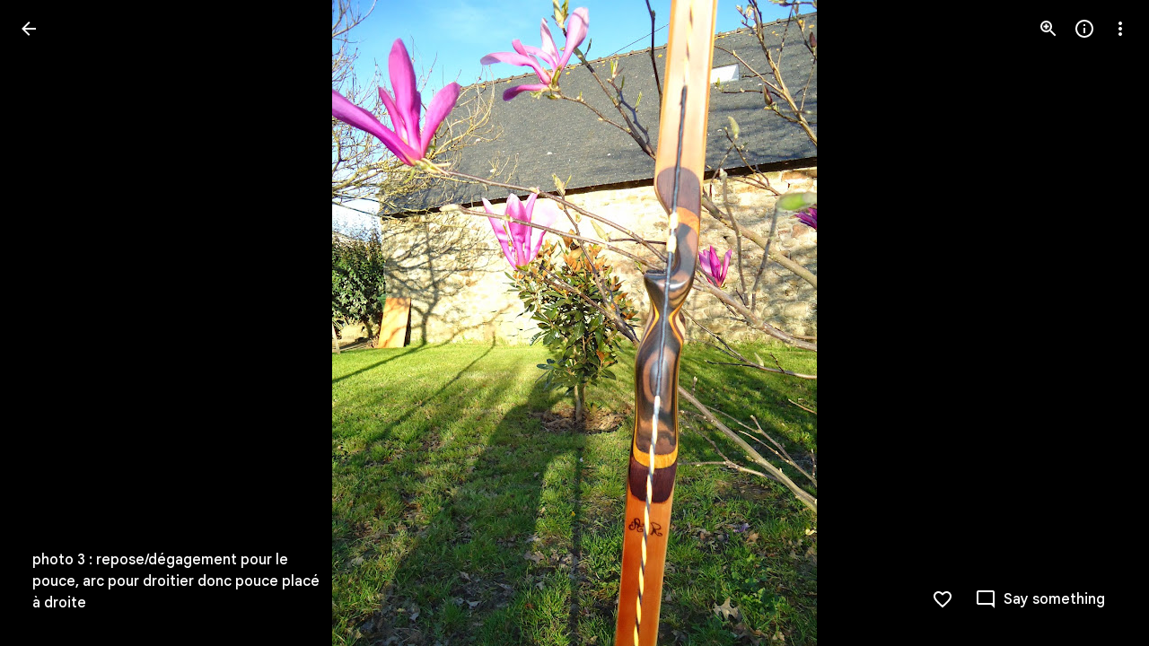

--- FILE ---
content_type: text/javascript; charset=UTF-8
request_url: https://photos.google.com/_/scs/social-static/_/js/k=boq.PhotosUi.en_US.yGyf3Xt_KfQ.2019.O/ck=boq.PhotosUi.I718RjF-u5s.L.B1.O/am=AAAAxBrAZ2A2F_GfCwCRyPj7a1yQ_vE0QXiDjgwvGH6zEQ/d=1/exm=LEikZe,_b,_tp,byfTOb,lsjVmc/excm=_b,_tp,sharedphoto/ed=1/br=1/wt=2/ujg=1/rs=AGLTcCN88VRceYhfZgvoiqDyJhFeP64RqA/ee=EVNhjf:pw70Gc;EmZ2Bf:zr1jrb;F2qVr:YClzRc;JsbNhc:Xd8iUd;K5nYTd:ZDZcre;LBgRLc:SdcwHb;Me32dd:MEeYgc;MvK0qf:ACRZh;NJ1rfe:qTnoBf;NPKaK:SdcwHb;NSEoX:lazG7b;O8Cmgf:XOYapd;Pjplud:EEDORb;QGR0gd:Mlhmy;SNUn3:ZwDk9d;ScI3Yc:e7Hzgb;Uvc8o:VDovNc;YIZmRd:A1yn5d;Zk62nb:E1UXVb;a56pNe:JEfCwb;cEt90b:ws9Tlc;dIoSBb:SpsfSb;dowIGb:ebZ3mb;eBAeSb:zbML3c;gty1Xc:suMGRe;iFQyKf:QIhFr;lOO0Vd:OTA3Ae;oGtAuc:sOXFj;pXdRYb:p0FwGc;qafBPd:yDVVkb;qddgKe:xQtZb;wR5FRb:rgKQFc;xqZiqf:wmnU7d;yxTchf:KUM7Z;zxnPse:GkRiKb/dti=1/m=n73qwf,mI3LFb,ws9Tlc,IZT63,L1AAkb,m9oV,UUJqVe,e5qFLc,qTnoBf,O1Gjze,xUdipf,ZDZcre,OTA3Ae,ZwDk9d,aW3pY,RyvaUb,mzzZzc,rCcCxc,mSX26d,Lcfkne,l5KCsc,B7iQrb,YYmHzb,ebZ3mb,Z15FGf,suMGRe,j85GYd,xKVq6d,WO9ee,p3hmRc,Wp0seb,O6y8ed,lazG7b,hdW3jf,XqvODd,PrPYRd,MpJwZc,pw70Gc,rgKQFc,NwH0H,V3dDOb,pNBFbe,XVMNvd,nbAYS,KUM7Z,IXJ14b,Kl6Zic,gJzDyc,lwddkf,E2VjNc,gychg,w9hDv,RMhBfe,EAvPLb,Ihy5De,ig9vTc,mdR7q,SdcwHb,p9Imqf,IoAGb,QIhFr,lfpdyf,EFQ78c,ag510,Ulmmrd,A7fCU,lXKNFb,iH3IVc,MI6k7c,kjKdXe,xQtZb,JNoxi,zeQjRb,p0FwGc,hKSk3e,BVgquf,hc6Ubd,LuJzrb,SpsfSb,zbML3c,zr1jrb,UBtLbd,Uas9Hd,pjICDe?wli=PhotosUi.6xI04UUMybk.createPhotosEditorPrimaryModuleNoSimd.O%3A%3BPhotosUi.vATyLWZKB5c.createPhotosEditorPrimaryModuleSimd.O%3A%3BPhotosUi.1yrdtNYCbHU.skottieWasm.O%3A%3BPhotosUi.Ya4C-FmHBnk.twixWasm.O%3A%3B
body_size: 232593
content:
"use strict";_F_installCss(".Y7XlFb{font-family:Google Sans,Roboto,Arial,sans-serif;line-height:1.75rem;font-size:1.375rem;letter-spacing:0em;font-weight:400;padding:24px 24px 0}.jOND4d{border-width:0;box-shadow:0 1px 3px 0 color-mix(in srgb,var(--gm3-sys-color-shadow,#000) 30%,transparent),0 4px 8px 3px color-mix(in srgb,var(--gm3-sys-color-shadow,#000) 15%,transparent);background-color:var(--gm3-sys-color-surface,#fff);border-radius:3px;box-sizing:border-box;position:absolute;right:17px;top:76px;width:400px;z-index:475}@media (max-width:434px){.jOND4d{left:17px;width:auto}}.qEGxCd{font-family:Google Sans Text,Google Sans,Roboto,Arial,sans-serif;line-height:1.5rem;font-size:1rem;letter-spacing:0em;font-weight:400;color:var(--gm3-sys-color-on-surface-variant,#444746);padding:11px 24px 0}.mroSvf{padding:24px 32px 16px;text-align:right}.MYAfDb{background-color:var(--gm3-sys-color-primary,#0b57d0);min-width:64px}@media not ((max-width:600px) or (max-height:400px)){.jaLLke{--gm3-dialog-container-height:unset;--gm3-dialog-container-max-height:600px;--gm3-dialog-container-max-width:600px;--gm3-dialog-container-min-width:600px;--gm3-dialog-container-width:unset}}.SwbrM{display:flex;flex-direction:column;height:100%;text-align:center}.oaYk1d{align-items:center;display:flex;flex-direction:column;justify-content:center;width:100%}.AEys3{background-image:var(--pgc-asset-pfc-opt-in);background-repeat:no-repeat;height:224px;width:224px}.YdNg2{font-family:Google Sans,Roboto,Arial,sans-serif;line-height:1.75rem;font-size:1.375rem;letter-spacing:0em;font-weight:400;color:var(--gm3-sys-color-on-background,#1f1f1f);max-width:332px;padding:8px 0}.btKbVe{font-family:Google Sans Text,Google Sans,Roboto,Arial,sans-serif;line-height:1.25rem;font-size:0.875rem;letter-spacing:0em;font-weight:400;color:var(--gm3-sys-color-on-surface-variant,#444746);max-width:332px;padding:8px 0}.zFC7pb{color:var(--gm3-sys-color-on-surface-variant,#444746);text-decoration:underline;white-space:nowrap}.nkJXsd{word-wrap:break-word}.Dn5eDf{flex-grow:1;margin-top:24px}.Dn5eDf.eLNT1d{visibility:hidden}.VfPpkd-Sx9Kwc .VfPpkd-P5QLlc{background-color:#fff;background-color:var(--mdc-theme-surface,#fff)}.VfPpkd-Sx9Kwc .VfPpkd-IE5DDf,.VfPpkd-Sx9Kwc .VfPpkd-P5QLlc-GGAcbc{background-color:rgba(0,0,0,.32)}.VfPpkd-Sx9Kwc .VfPpkd-k2Wrsb{color:rgba(0,0,0,.87)}.VfPpkd-Sx9Kwc .VfPpkd-cnG4Wd{color:rgba(0,0,0,.6)}.VfPpkd-Sx9Kwc .VfPpkd-zMU9ub{color:#000;color:var(--mdc-theme-on-surface,#000)}.VfPpkd-Sx9Kwc .VfPpkd-zMU9ub .VfPpkd-Bz112c-Jh9lGc::before,.VfPpkd-Sx9Kwc .VfPpkd-zMU9ub .VfPpkd-Bz112c-Jh9lGc::after{background-color:#000;background-color:var(--mdc-ripple-color,var(--mdc-theme-on-surface,#000))}.VfPpkd-Sx9Kwc .VfPpkd-zMU9ub:hover .VfPpkd-Bz112c-Jh9lGc::before,.VfPpkd-Sx9Kwc .VfPpkd-zMU9ub.VfPpkd-ksKsZd-XxIAqe-OWXEXe-ZmdkE .VfPpkd-Bz112c-Jh9lGc::before{opacity:.04;opacity:var(--mdc-ripple-hover-opacity,.04)}.VfPpkd-Sx9Kwc .VfPpkd-zMU9ub.VfPpkd-ksKsZd-mWPk3d-OWXEXe-AHe6Kc-XpnDCe .VfPpkd-Bz112c-Jh9lGc::before,.VfPpkd-Sx9Kwc .VfPpkd-zMU9ub:not(.VfPpkd-ksKsZd-mWPk3d):focus .VfPpkd-Bz112c-Jh9lGc::before{transition-duration:75ms;opacity:.12;opacity:var(--mdc-ripple-focus-opacity,.12)}.VfPpkd-Sx9Kwc .VfPpkd-zMU9ub:not(.VfPpkd-ksKsZd-mWPk3d) .VfPpkd-Bz112c-Jh9lGc::after{transition:opacity .15s linear}.VfPpkd-Sx9Kwc .VfPpkd-zMU9ub:not(.VfPpkd-ksKsZd-mWPk3d):active .VfPpkd-Bz112c-Jh9lGc::after{transition-duration:75ms;opacity:.12;opacity:var(--mdc-ripple-press-opacity,.12)}.VfPpkd-Sx9Kwc .VfPpkd-zMU9ub.VfPpkd-ksKsZd-mWPk3d{--mdc-ripple-fg-opacity:var(--mdc-ripple-press-opacity,0.12)}.VfPpkd-Sx9Kwc.VfPpkd-Sx9Kwc-OWXEXe-s2gQvd .VfPpkd-k2Wrsb,.VfPpkd-Sx9Kwc.VfPpkd-Sx9Kwc-OWXEXe-s2gQvd .VfPpkd-T0kwCb,.VfPpkd-Sx9Kwc.VfPpkd-Sx9Kwc-OWXEXe-s2gQvd.VfPpkd-Sx9Kwc-XuHpsb-clz4Ic-yePe5c .VfPpkd-T0kwCb{border-color:rgba(0,0,0,.12)}.VfPpkd-Sx9Kwc.VfPpkd-Sx9Kwc-OWXEXe-s2gQvd .VfPpkd-k2Wrsb{border-bottom:1px solid rgba(0,0,0,.12);margin-bottom:0}.VfPpkd-Sx9Kwc.VfPpkd-Sx9Kwc-XuHpsb-clz4Ic-tJHJj.VfPpkd-Sx9Kwc-OWXEXe-n9oEIb .VfPpkd-oclYLd{box-shadow:0 3px 1px -2px rgba(0,0,0,.2),0 2px 2px 0 rgba(0,0,0,.14),0 1px 5px 0 rgba(0,0,0,.12)}.VfPpkd-Sx9Kwc .VfPpkd-P5QLlc{border-radius:4px;border-radius:var(--mdc-shape-medium,4px)}.VfPpkd-P5QLlc{box-shadow:0 11px 15px -7px rgba(0,0,0,.2),0 24px 38px 3px rgba(0,0,0,.14),0 9px 46px 8px rgba(0,0,0,.12)}.VfPpkd-k2Wrsb{-moz-osx-font-smoothing:grayscale;-webkit-font-smoothing:antialiased;font-family:Roboto,sans-serif;font-family:var(--mdc-typography-headline6-font-family,var(--mdc-typography-font-family,Roboto,sans-serif));font-size:1.25rem;font-size:var(--mdc-typography-headline6-font-size,1.25rem);line-height:2rem;line-height:var(--mdc-typography-headline6-line-height,2rem);font-weight:500;font-weight:var(--mdc-typography-headline6-font-weight,500);letter-spacing:.0125em;letter-spacing:var(--mdc-typography-headline6-letter-spacing,.0125em);text-decoration:inherit;-webkit-text-decoration:var(--mdc-typography-headline6-text-decoration,inherit);text-decoration:var(--mdc-typography-headline6-text-decoration,inherit);text-transform:inherit;text-transform:var(--mdc-typography-headline6-text-transform,inherit)}.VfPpkd-cnG4Wd{-moz-osx-font-smoothing:grayscale;-webkit-font-smoothing:antialiased;font-family:Roboto,sans-serif;font-family:var(--mdc-typography-body1-font-family,var(--mdc-typography-font-family,Roboto,sans-serif));font-size:1rem;font-size:var(--mdc-typography-body1-font-size,1rem);line-height:1.5rem;line-height:var(--mdc-typography-body1-line-height,1.5rem);font-weight:400;font-weight:var(--mdc-typography-body1-font-weight,400);letter-spacing:.03125em;letter-spacing:var(--mdc-typography-body1-letter-spacing,.03125em);text-decoration:inherit;-webkit-text-decoration:var(--mdc-typography-body1-text-decoration,inherit);text-decoration:var(--mdc-typography-body1-text-decoration,inherit);text-transform:inherit;text-transform:var(--mdc-typography-body1-text-transform,inherit)}.VfPpkd-Sx9Kwc,.VfPpkd-IE5DDf{position:fixed;top:0;left:0;align-items:center;justify-content:center;box-sizing:border-box;width:100%;height:100%}.VfPpkd-Sx9Kwc{display:none;z-index:7;z-index:var(--mdc-dialog-z-index,7)}.VfPpkd-Sx9Kwc .VfPpkd-cnG4Wd{padding:20px 24px 20px 24px}.VfPpkd-Sx9Kwc .VfPpkd-P5QLlc{min-width:280px}@media (max-width:592px){.VfPpkd-Sx9Kwc .VfPpkd-P5QLlc{max-width:calc(100vw - 32px)}}@media (min-width:592px){.VfPpkd-Sx9Kwc .VfPpkd-P5QLlc{max-width:560px}}@media (max-width:600px),(max-width:720px) and (max-height:400px),(min-width:720px) and (max-height:400px){.VfPpkd-Sx9Kwc.VfPpkd-Sx9Kwc-OWXEXe-n9oEIb .VfPpkd-P5QLlc{max-width:100vw}}.VfPpkd-Sx9Kwc .VfPpkd-P5QLlc{max-height:calc(100% - 32px)}.VfPpkd-Sx9Kwc.VfPpkd-Sx9Kwc-OWXEXe-n9oEIb .VfPpkd-P5QLlc{max-width:none}@media (max-width:960px){.VfPpkd-Sx9Kwc.VfPpkd-Sx9Kwc-OWXEXe-n9oEIb .VfPpkd-P5QLlc{max-height:560px;width:560px}.VfPpkd-Sx9Kwc.VfPpkd-Sx9Kwc-OWXEXe-n9oEIb .VfPpkd-P5QLlc .VfPpkd-zMU9ub-suEOdc-sM5MNb{position:relative;right:-12px}}@media (max-width:720px) and (max-width:672px){.VfPpkd-Sx9Kwc.VfPpkd-Sx9Kwc-OWXEXe-n9oEIb .VfPpkd-P5QLlc{width:calc(100vw - 112px)}}@media (max-width:720px) and (min-width:672px){.VfPpkd-Sx9Kwc.VfPpkd-Sx9Kwc-OWXEXe-n9oEIb .VfPpkd-P5QLlc{width:560px}}@media (max-width:720px) and (max-height:720px){.VfPpkd-Sx9Kwc.VfPpkd-Sx9Kwc-OWXEXe-n9oEIb .VfPpkd-P5QLlc{max-height:calc(100vh - 160px)}}@media (max-width:720px) and (min-height:720px){.VfPpkd-Sx9Kwc.VfPpkd-Sx9Kwc-OWXEXe-n9oEIb .VfPpkd-P5QLlc{max-height:560px}}@media (max-width:720px){.VfPpkd-Sx9Kwc.VfPpkd-Sx9Kwc-OWXEXe-n9oEIb .VfPpkd-P5QLlc .VfPpkd-zMU9ub-suEOdc-sM5MNb{position:relative;right:-12px}}@media (max-width:600px),(max-width:720px) and (max-height:400px),(min-width:720px) and (max-height:400px){.VfPpkd-Sx9Kwc.VfPpkd-Sx9Kwc-OWXEXe-n9oEIb .VfPpkd-P5QLlc{height:100%;max-height:100vh;max-width:100vw;width:100vw;border-radius:0}.VfPpkd-Sx9Kwc.VfPpkd-Sx9Kwc-OWXEXe-n9oEIb .VfPpkd-P5QLlc .VfPpkd-zMU9ub-suEOdc-sM5MNb{position:relative;order:-1;left:-12px}.VfPpkd-Sx9Kwc.VfPpkd-Sx9Kwc-OWXEXe-n9oEIb .VfPpkd-P5QLlc .VfPpkd-oclYLd{padding:0 16px 9px;justify-content:flex-start}.VfPpkd-Sx9Kwc.VfPpkd-Sx9Kwc-OWXEXe-n9oEIb .VfPpkd-P5QLlc .VfPpkd-k2Wrsb{margin-left:-8px}}@media (min-width:960px){.VfPpkd-Sx9Kwc.VfPpkd-Sx9Kwc-OWXEXe-n9oEIb .VfPpkd-P5QLlc{width:calc(100vw - 400px)}.VfPpkd-Sx9Kwc.VfPpkd-Sx9Kwc-OWXEXe-n9oEIb .VfPpkd-P5QLlc .VfPpkd-zMU9ub-suEOdc-sM5MNb{position:relative;right:-12px}}.VfPpkd-Sx9Kwc.VfPpkd-IE5DDf-OWXEXe-L6cTce .VfPpkd-IE5DDf{opacity:0}.VfPpkd-IE5DDf{opacity:0;z-index:-1}.VfPpkd-wzTsW{display:flex;flex-direction:row;align-items:center;justify-content:space-around;box-sizing:border-box;height:100%;opacity:0;pointer-events:none}.VfPpkd-P5QLlc{position:relative;display:flex;flex-direction:column;flex-grow:0;flex-shrink:0;box-sizing:border-box;max-width:100%;max-height:100%;pointer-events:auto;overflow-y:auto;outline:0;transform:scale(.8)}.VfPpkd-P5QLlc .VfPpkd-BFbNVe-bF1uUb{width:100%;height:100%;top:0;left:0}[dir=rtl] .VfPpkd-P5QLlc,.VfPpkd-P5QLlc[dir=rtl]{text-align:right}@media (-ms-high-contrast:active),screen and (forced-colors:active){.VfPpkd-P5QLlc{outline:2px solid windowText}}.VfPpkd-P5QLlc::before{position:absolute;box-sizing:border-box;width:100%;height:100%;top:0;left:0;border:2px solid transparent;border-radius:inherit;content:\"\";pointer-events:none}@media screen and (forced-colors:active){.VfPpkd-P5QLlc::before{border-color:CanvasText}}@media screen and (-ms-high-contrast:active),screen and (-ms-high-contrast:none){.VfPpkd-P5QLlc::before{content:none}}.VfPpkd-k2Wrsb{display:block;margin-top:0;position:relative;flex-shrink:0;box-sizing:border-box;margin:0 0 1px;padding:0 24px 9px}.VfPpkd-k2Wrsb::before{display:inline-block;width:0;height:40px;content:\"\";vertical-align:0}[dir=rtl] .VfPpkd-k2Wrsb,.VfPpkd-k2Wrsb[dir=rtl]{text-align:right}.VfPpkd-Sx9Kwc-OWXEXe-s2gQvd .VfPpkd-k2Wrsb{margin-bottom:1px;padding-bottom:15px}.VfPpkd-Sx9Kwc-OWXEXe-n9oEIb .VfPpkd-oclYLd{align-items:baseline;border-bottom:1px solid transparent;display:inline-flex;justify-content:space-between;padding:0 24px 9px;z-index:1}@media screen and (forced-colors:active){.VfPpkd-Sx9Kwc-OWXEXe-n9oEIb .VfPpkd-oclYLd{border-bottom-color:CanvasText}}.VfPpkd-Sx9Kwc-OWXEXe-n9oEIb .VfPpkd-oclYLd .VfPpkd-zMU9ub-suEOdc-sM5MNb{position:relative;right:-12px}.VfPpkd-Sx9Kwc-OWXEXe-n9oEIb .VfPpkd-k2Wrsb{margin-bottom:0;padding:0;border-bottom:0}.VfPpkd-Sx9Kwc-OWXEXe-n9oEIb.VfPpkd-Sx9Kwc-OWXEXe-s2gQvd .VfPpkd-k2Wrsb{border-bottom:0;margin-bottom:0}.VfPpkd-Sx9Kwc-OWXEXe-n9oEIb .VfPpkd-zMU9ub-suEOdc-sM5MNb{top:5px}.VfPpkd-Sx9Kwc-OWXEXe-n9oEIb.VfPpkd-Sx9Kwc-OWXEXe-s2gQvd .VfPpkd-T0kwCb{border-top:1px solid transparent}@media screen and (forced-colors:active){.VfPpkd-Sx9Kwc-OWXEXe-n9oEIb.VfPpkd-Sx9Kwc-OWXEXe-s2gQvd .VfPpkd-T0kwCb{border-top-color:CanvasText}}.VfPpkd-Sx9Kwc-OWXEXe-n9oEIb-OWXEXe-diJVc .VfPpkd-zMU9ub-suEOdc-sM5MNb{margin-top:4px}.VfPpkd-Sx9Kwc-OWXEXe-n9oEIb-OWXEXe-diJVc.VfPpkd-Sx9Kwc-OWXEXe-s2gQvd .VfPpkd-zMU9ub-suEOdc-sM5MNb{margin-top:0}.VfPpkd-cnG4Wd{flex-grow:1;box-sizing:border-box;margin:0;overflow:auto}.VfPpkd-cnG4Wd>:first-child{margin-top:0}.VfPpkd-cnG4Wd>:last-child{margin-bottom:0}.VfPpkd-k2Wrsb+.VfPpkd-cnG4Wd,.VfPpkd-oclYLd+.VfPpkd-cnG4Wd{padding-top:0}.VfPpkd-Sx9Kwc-OWXEXe-s2gQvd .VfPpkd-k2Wrsb+.VfPpkd-cnG4Wd{padding-top:8px;padding-bottom:8px}.VfPpkd-cnG4Wd .VfPpkd-StrnGf-rymPhb:first-child:last-child{padding:6px 0 0}.VfPpkd-Sx9Kwc-OWXEXe-s2gQvd .VfPpkd-cnG4Wd .VfPpkd-StrnGf-rymPhb:first-child:last-child{padding:0}.VfPpkd-T0kwCb{display:flex;position:relative;flex-shrink:0;flex-wrap:wrap;align-items:center;justify-content:flex-end;box-sizing:border-box;min-height:52px;margin:0;padding:8px;border-top:1px solid transparent}@media screen and (forced-colors:active){.VfPpkd-T0kwCb{border-top-color:CanvasText}}.VfPpkd-Sx9Kwc-OWXEXe-eu7FSc .VfPpkd-T0kwCb{flex-direction:column;align-items:flex-end}.VfPpkd-M1klYe{margin-left:8px;margin-right:0;max-width:100%;text-align:right}[dir=rtl] .VfPpkd-M1klYe,.VfPpkd-M1klYe[dir=rtl]{margin-left:0;margin-right:8px}.VfPpkd-M1klYe:first-child{margin-left:0;margin-right:0}[dir=rtl] .VfPpkd-M1klYe:first-child,.VfPpkd-M1klYe:first-child[dir=rtl]{margin-left:0;margin-right:0}[dir=rtl] .VfPpkd-M1klYe,.VfPpkd-M1klYe[dir=rtl]{text-align:left}.VfPpkd-Sx9Kwc-OWXEXe-eu7FSc .VfPpkd-M1klYe:not(:first-child){margin-top:12px}.VfPpkd-Sx9Kwc-OWXEXe-FNFY6c,.VfPpkd-Sx9Kwc-OWXEXe-uGFO6d,.VfPpkd-Sx9Kwc-OWXEXe-FnSee{display:flex}.VfPpkd-Sx9Kwc-OWXEXe-uGFO6d .VfPpkd-IE5DDf{transition:opacity .15s linear}.VfPpkd-Sx9Kwc-OWXEXe-uGFO6d .VfPpkd-wzTsW{transition:opacity 75ms linear,transform .15s 0ms cubic-bezier(0,0,.2,1)}.VfPpkd-Sx9Kwc-OWXEXe-FnSee .VfPpkd-IE5DDf,.VfPpkd-Sx9Kwc-OWXEXe-FnSee .VfPpkd-wzTsW{transition:opacity 75ms linear}.VfPpkd-Sx9Kwc-OWXEXe-FnSee .VfPpkd-wzTsW,.VfPpkd-Sx9Kwc-OWXEXe-FnSee .VfPpkd-P5QLlc{transform:none}.VfPpkd-Sx9Kwc-OWXEXe-RTQbk .VfPpkd-IE5DDf{transition:none;opacity:1}.VfPpkd-Sx9Kwc-OWXEXe-FNFY6c .VfPpkd-IE5DDf,.VfPpkd-Sx9Kwc-OWXEXe-FNFY6c .VfPpkd-wzTsW{opacity:1}.VfPpkd-Sx9Kwc-OWXEXe-FNFY6c .VfPpkd-P5QLlc{transform:none}.VfPpkd-Sx9Kwc-OWXEXe-FNFY6c.VfPpkd-P5QLlc-GGAcbc-OWXEXe-TSZdd .VfPpkd-P5QLlc-GGAcbc{opacity:1}.VfPpkd-Sx9Kwc-OWXEXe-FNFY6c.VfPpkd-P5QLlc-GGAcbc-OWXEXe-wJB69c .VfPpkd-P5QLlc-GGAcbc{transition:opacity 75ms linear}.VfPpkd-Sx9Kwc-OWXEXe-FNFY6c.VfPpkd-P5QLlc-GGAcbc-OWXEXe-eo9XGd .VfPpkd-P5QLlc-GGAcbc{transition:opacity .15s linear}.VfPpkd-P5QLlc-GGAcbc{display:none;opacity:0;position:absolute;width:100%;height:100%;z-index:1}.VfPpkd-P5QLlc-GGAcbc-OWXEXe-TSZdd .VfPpkd-P5QLlc-GGAcbc,.VfPpkd-P5QLlc-GGAcbc-OWXEXe-eo9XGd .VfPpkd-P5QLlc-GGAcbc,.VfPpkd-P5QLlc-GGAcbc-OWXEXe-wJB69c .VfPpkd-P5QLlc-GGAcbc{display:block}.VfPpkd-Sx9Kwc-XuHpsb-pGuBYc{overflow:hidden}.VfPpkd-Sx9Kwc-OWXEXe-di8rgd-bN97Pc-QFlW2 .VfPpkd-cnG4Wd{padding:0}.VfPpkd-Sx9Kwc-OWXEXe-vOE8Lb .VfPpkd-wzTsW .VfPpkd-zMU9ub-suEOdc-sM5MNb{right:12px;top:9px;position:absolute;z-index:1}.VfPpkd-IE5DDf-OWXEXe-uIDLbb{pointer-events:none}.VfPpkd-IE5DDf-OWXEXe-uIDLbb .VfPpkd-IE5DDf,.VfPpkd-IE5DDf-OWXEXe-uIDLbb .VfPpkd-P5QLlc-GGAcbc{display:none}.pB7Poe{--upgradeable-gm3-switch-selected-icon-color:var(--gm3-switch-selected-icon-color,var(--gm3-sys-color-on-primary-container,#041e49))}.eBlXUe-H9tDt{display:inline-flex;outline:none;vertical-align:top;-webkit-tap-highlight-color:transparent}.eBlXUe-scr2fc{align-items:center;background:none;border:none;cursor:pointer;display:inline-flex;flex-shrink:0;margin:0;outline:none;padding:0;position:relative;width:var(--gm3-switch-track-width,52px);height:var(--gm3-switch-track-height,32px);border-start-start-radius:var(--gm3-switch-track-shape-start-start,9999px);border-start-end-radius:var(--gm3-switch-track-shape-start-end,9999px);border-end-end-radius:var(--gm3-switch-track-shape-end-end,9999px);border-end-start-radius:var(--gm3-switch-track-shape-end-start,9999px);--jF0a9c:var(--gm3-switch-focus-indicator-color,var(--gm3-sys-color-secondary,#00639b));--hK0TOb:var(--gm3-switch-focus-indicator-offset,2px);--SGGi:var(--gm3-switch-focus-indicator-thickness,3px);--vTiv8c:var(--gm3-switch-track-shape-start-start,9999px);--UtHrue:var(--gm3-switch-track-shape-start-start,9999px);--uHecC:var(--gm3-switch-track-shape-start-start,9999px);--C8LWjb:var(--gm3-switch-track-shape-start-start,9999px)}.eBlXUe-scr2fc:focus-visible{--H6apye:block}.eBlXUe-hywKDc{position:absolute;block-size:var(--gm3-switch-touch-target-height,48px);inline-size:var(--gm3-switch-touch-target-width,52px)}.eBlXUe-scr2fc:disabled{cursor:default;pointer-events:none}.eBlXUe-scr2fc:disabled .eBlXUe-Qsb3yd{display:none}.eBlXUe-scr2fc:disabled .eBlXUe-l6JLsf{background-color:transparent;border-color:transparent}.eBlXUe-scr2fc:disabled .eBlXUe-l6JLsf::before{background-clip:content-box}.eBlXUe-scr2fc-OWXEXe-gk6SMd:disabled .eBlXUe-l6JLsf{background-clip:border-box}.eBlXUe-DGicLb{display:none}.eBlXUe-l6JLsf{position:relative;width:100%;height:100%;box-sizing:border-box;border-radius:inherit;display:flex;justify-content:center;align-items:center}.eBlXUe-scr2fc-OWXEXe-gk6SMd .eBlXUe-l6JLsf{background-color:var(--gm3-switch-selected-track-color,var(--gm3-sys-color-primary,#0b57d0));outline-color:transparent}@media (forced-colors:active){.eBlXUe-scr2fc-OWXEXe-gk6SMd .eBlXUe-l6JLsf{background-color:ButtonText}}.eBlXUe-l6JLsf::before{content:\"\";display:flex;position:absolute;height:100%;width:100%;border-radius:inherit;box-sizing:border-box;border-style:solid;transition-property:opacity;transition-duration:75ms;border-width:var(--gm3-switch-track-outline-width,2px);background-color:var(--gm3-switch-unselected-track-color,var(--gm3-sys-color-surface-container-highest,#dde3ea));border-color:var(--gm3-switch-unselected-track-outline-color,var(--gm3-sys-color-outline,#747775))}.eBlXUe-scr2fc-OWXEXe-gk6SMd .eBlXUe-l6JLsf::before{opacity:0}.eBlXUe-scr2fc-OWXEXe-gk6SMd:hover .eBlXUe-l6JLsf{background-color:var(--gm3-switch-selected-hover-track-color,var(--gm3-sys-color-primary,#0b57d0))}@media (forced-colors:active){.eBlXUe-scr2fc-OWXEXe-gk6SMd:hover .eBlXUe-l6JLsf{background-color:ButtonText}}.eBlXUe-scr2fc-OWXEXe-gk6SMd:focus-visible .eBlXUe-l6JLsf{background-color:var(--gm3-switch-selected-focus-track-color,var(--gm3-sys-color-primary,#0b57d0))}@media (forced-colors:active){.eBlXUe-scr2fc-OWXEXe-gk6SMd:focus-visible .eBlXUe-l6JLsf{background-color:ButtonText}}.eBlXUe-scr2fc-OWXEXe-gk6SMd:active .eBlXUe-l6JLsf{background-color:var(--gm3-switch-selected-pressed-track-color,var(--gm3-sys-color-primary,#0b57d0))}@media (forced-colors:active){.eBlXUe-scr2fc-OWXEXe-gk6SMd:active .eBlXUe-l6JLsf{background-color:ButtonText}}.eBlXUe-scr2fc-OWXEXe-gk6SMd:disabled .eBlXUe-l6JLsf{background-color:var(--gm3-switch-disabled-selected-track-color,rgba(var(--gm3-sys-color-on-surface-rgb,31,31,31),.12))}@media (forced-colors:active){.eBlXUe-scr2fc-OWXEXe-gk6SMd:disabled .eBlXUe-l6JLsf{background-color:GrayText;opacity:1}}.eBlXUe-scr2fc-OWXEXe-uqeOfd:hover .eBlXUe-l6JLsf::before{background-color:var(--gm3-switch-unselected-hover-track-color,var(--gm3-sys-color-surface-container-highest,#dde3ea));border-color:var(--gm3-switch-unselected-hover-track-outline-color,var(--gm3-sys-color-outline,#747775))}.eBlXUe-scr2fc-OWXEXe-uqeOfd:focus-visible .eBlXUe-l6JLsf::before{background-color:var(--gm3-switch-unselected-focus-track-color,var(--gm3-sys-color-surface-container-highest,#dde3ea));border-color:var(--gm3-switch-unselected-focus-track-outline-color,var(--gm3-sys-color-outline,#747775))}.eBlXUe-scr2fc-OWXEXe-uqeOfd:active .eBlXUe-l6JLsf::before{background-color:var(--gm3-switch-unselected-pressed-track-color,var(--gm3-sys-color-surface-container-highest,#dde3ea));border-color:var(--gm3-switch-unselected-pressed-track-outline-color,var(--gm3-sys-color-outline,#747775))}.eBlXUe-scr2fc-OWXEXe-uqeOfd:disabled .eBlXUe-l6JLsf::before{background-color:var(--gm3-switch-disabled-unselected-track-color,rgba(var(--gm3-sys-color-surface-container-highest-rgb,221,227,234),.12));border-color:var(--gm3-switch-disabled-unselected-track-outline-color,rgba(var(--gm3-sys-color-on-surface-rgb,31,31,31),.12))}.eBlXUe-uMhiad-haAclf{position:relative;transition:margin 75ms cubic-bezier(.4,0,.2,1)}.eBlXUe-scr2fc-OWXEXe-gk6SMd .eBlXUe-uMhiad-haAclf{-webkit-margin-start:calc(var(--gm3-switch-track-width, 52px) - var(--gm3-switch-track-height, 32px));margin-inline-start:calc(var(--gm3-switch-track-width, 52px) - var(--gm3-switch-track-height, 32px))}.eBlXUe-scr2fc-OWXEXe-uqeOfd .eBlXUe-uMhiad-haAclf{-webkit-margin-end:calc(var(--gm3-switch-track-width, 52px) - var(--gm3-switch-track-height, 32px));margin-inline-end:calc(var(--gm3-switch-track-width, 52px) - var(--gm3-switch-track-height, 32px))}.eBlXUe-uMhiad{border-start-start-radius:var(--gm3-switch-handle-shape-start-start,9999px);border-start-end-radius:var(--gm3-switch-handle-shape-start-end,9999px);border-end-end-radius:var(--gm3-switch-handle-shape-end-end,9999px);border-end-start-radius:var(--gm3-switch-handle-shape-end-start,9999px);background-color:var(--gm3-switch-selected-handle-color,var(--gm3-sys-color-on-primary,#fff));position:relative;transition:width 75ms cubic-bezier(.4,0,.2,1),height 75ms cubic-bezier(.4,0,.2,1)}.eBlXUe-uMhiad::before{content:\"\";display:flex;position:absolute;height:100%;width:100%;border-radius:inherit;box-sizing:border-box;transition-property:opacity;transition-duration:75ms;background-color:var(--gm3-switch-unselected-handle-color,var(--gm3-sys-color-outline,#747775))}@media (forced-colors:active){.eBlXUe-uMhiad::before{background-color:ButtonText}}.eBlXUe-scr2fc-OWXEXe-gk6SMd .eBlXUe-uMhiad::before{opacity:0}.eBlXUe-scr2fc-OWXEXe-uqeOfd .eBlXUe-uMhiad{height:var(--gm3-switch-unselected-handle-height,16px);width:var(--gm3-switch-unselected-handle-width,16px)}.eBlXUe-scr2fc-OWXEXe-gk6SMd .eBlXUe-uMhiad{height:var(--gm3-switch-selected-handle-height,24px);width:var(--gm3-switch-selected-handle-width,24px)}.eBlXUe-scr2fc-OWXEXe-uqeOfd .eBlXUe-uMhiad-OWXEXe-zfdrlf{height:var(--gm3-switch-with-icon-handle-height,24px);width:var(--gm3-switch-with-icon-handle-width,24px)}.eBlXUe-scr2fc-OWXEXe-gk6SMd:enabled:active .eBlXUe-uMhiad,.eBlXUe-scr2fc-OWXEXe-uqeOfd:enabled:active .eBlXUe-uMhiad{height:var(--gm3-switch-pressed-handle-height,28px);width:var(--gm3-switch-pressed-handle-width,28px)}.eBlXUe-scr2fc-OWXEXe-gk6SMd:hover .eBlXUe-uMhiad{background-color:var(--gm3-switch-selected-hover-handle-color,var(--gm3-sys-color-primary-container,#d3e3fd))}.eBlXUe-scr2fc-OWXEXe-gk6SMd:focus-visible .eBlXUe-uMhiad{background-color:var(--gm3-switch-selected-focus-handle-color,var(--gm3-sys-color-primary-container,#d3e3fd))}.eBlXUe-scr2fc-OWXEXe-gk6SMd:active .eBlXUe-uMhiad{background-color:var(--gm3-switch-selected-pressed-handle-color,var(--gm3-sys-color-primary-container,#d3e3fd))}.eBlXUe-scr2fc-OWXEXe-gk6SMd:disabled .eBlXUe-uMhiad{background-color:var(--gm3-switch-disabled-selected-handle-color,var(--gm3-sys-color-surface,#fff))}.eBlXUe-scr2fc-OWXEXe-uqeOfd:disabled .eBlXUe-uMhiad{background-color:var(--gm3-switch-disabled-unselected-handle-color,rgba(var(--gm3-sys-color-on-surface-rgb,31,31,31),.38))}@media (forced-colors:active){.eBlXUe-scr2fc-OWXEXe-uqeOfd:disabled .eBlXUe-uMhiad{background-color:GrayText;opacity:1}}.eBlXUe-scr2fc-OWXEXe-uqeOfd:hover .eBlXUe-uMhiad::before{background-color:var(--gm3-switch-unselected-hover-handle-color,var(--gm3-sys-color-on-surface-variant,#444746))}@media (forced-colors:active){.eBlXUe-scr2fc-OWXEXe-uqeOfd:hover .eBlXUe-uMhiad::before{background-color:ButtonText}}.eBlXUe-scr2fc-OWXEXe-uqeOfd:focus-visible .eBlXUe-uMhiad::before{background-color:var(--gm3-switch-unselected-focus-handle-color,var(--gm3-sys-color-on-surface-variant,#444746))}@media (forced-colors:active){.eBlXUe-scr2fc-OWXEXe-uqeOfd:focus-visible .eBlXUe-uMhiad::before{background-color:ButtonText}}.eBlXUe-scr2fc-OWXEXe-uqeOfd:active .eBlXUe-uMhiad::before{background-color:var(--gm3-switch-unselected-pressed-handle-color,var(--gm3-sys-color-on-surface-variant,#444746))}@media (forced-colors:active){.eBlXUe-scr2fc-OWXEXe-uqeOfd:active .eBlXUe-uMhiad::before{background-color:ButtonText}}.eBlXUe-scr2fc-OWXEXe-uqeOfd:disabled .eBlXUe-uMhiad::before{opacity:0}.eBlXUe-lw9akd{position:relative;height:100%;width:100%}.eBlXUe-pafCAf{position:absolute;inset:0;margin:auto;display:flex;transition-property:fill;transition-duration:75ms}.eBlXUe-pafCAf svg{width:100%;height:100%}.eBlXUe-pafCAf-OWXEXe-IT5dJd,.eBlXUe-pafCAf-OWXEXe-Xhs9z{forced-color-adjust:none;opacity:0}.eBlXUe-scr2fc-OWXEXe-gk6SMd .eBlXUe-pafCAf-OWXEXe-IT5dJd,.eBlXUe-scr2fc-OWXEXe-uqeOfd .eBlXUe-pafCAf-OWXEXe-Xhs9z{opacity:1}.eBlXUe-scr2fc-OWXEXe-gk6SMd .eBlXUe-pafCAf{width:var(--gm3-switch-selected-icon-size,16px);height:var(--gm3-switch-selected-icon-size,16px);fill:var(--upgradeable-gm3-switch-selected-icon-color,var(--gm3-switch-selected-icon-color,var(--gm3-sys-color-on-primary-container,#0842a0)));color:var(--upgradeable-gm3-switch-selected-icon-color,var(--gm3-switch-selected-icon-color,var(--gm3-sys-color-on-primary-container,#0842a0)))}@media (forced-colors:active){.eBlXUe-scr2fc-OWXEXe-gk6SMd .eBlXUe-pafCAf{fill:ButtonText;color:ButtonText}}.eBlXUe-scr2fc-OWXEXe-gk6SMd .eBlXUe-pafCAf i{font-size:var(--gm3-switch-selected-icon-size,16px)}.eBlXUe-scr2fc-OWXEXe-uqeOfd .eBlXUe-pafCAf{width:var(--gm3-switch-unselected-icon-size,16px);height:var(--gm3-switch-unselected-icon-size,16px);fill:var(--gm3-switch-unselected-icon-color,var(--gm3-sys-color-surface-container-highest,#dde3ea));color:var(--gm3-switch-unselected-icon-color,var(--gm3-sys-color-surface-container-highest,#dde3ea))}@media (forced-colors:active){.eBlXUe-scr2fc-OWXEXe-uqeOfd .eBlXUe-pafCAf{fill:Canvas;color:Canvas}}.eBlXUe-scr2fc-OWXEXe-uqeOfd .eBlXUe-pafCAf i{font-size:var(--gm3-switch-unselected-icon-size,16px)}.eBlXUe-scr2fc-OWXEXe-gk6SMd:disabled .eBlXUe-pafCAf{fill:var(--gm3-switch-disabled-selected-icon-color,rgba(var(--gm3-sys-color-on-surface-rgb,31,31,31),.38));color:var(--gm3-switch-disabled-selected-icon-color,rgba(var(--gm3-sys-color-on-surface-rgb,31,31,31),.38))}@media (forced-colors:active){.eBlXUe-scr2fc-OWXEXe-gk6SMd:disabled .eBlXUe-pafCAf{fill:GrayText;color:GrayText}}.eBlXUe-scr2fc-OWXEXe-uqeOfd:disabled .eBlXUe-pafCAf{fill:var(--gm3-switch-disabled-unselected-icon-color,rgba(var(--gm3-sys-color-surface-container-highest-rgb,221,227,234),.38));color:var(--gm3-switch-disabled-unselected-icon-color,rgba(var(--gm3-sys-color-surface-container-highest-rgb,221,227,234),.38))}@media (forced-colors:active){.eBlXUe-scr2fc-OWXEXe-uqeOfd:disabled .eBlXUe-pafCAf{fill:Canvas;color:Canvas}}.eBlXUe-Qsb3yd{left:50%;top:50%;transform:translate(-50%,-50%);height:var(--gm3-switch-state-layer-size,40px);width:var(--gm3-switch-state-layer-size,40px)}.eBlXUe-scr2fc-OWXEXe-gk6SMd{--sbadab:var(--gm3-switch-selected-hover-state-layer-color,var(--gm3-sys-color-primary,#0b57d0));--F1tVH:var(--gm3-switch-selected-pressed-state-layer-color,var(--gm3-sys-color-primary,#0b57d0));--hSHBee:var(--gm3-switch-selected-hover-state-layer-opacity,0.08);--kDWEsd:var(--gm3-switch-selected-pressed-state-layer-opacity,0.1);--QOcx9e:50%;--vRgHIb:50%;--xg9FB:50%;--Pk3PIb:50%}.eBlXUe-scr2fc-OWXEXe-uqeOfd{--sbadab:var(--gm3-switch-unselected-hover-state-layer-color,var(--gm3-sys-color-on-surface,#1f1f1f));--F1tVH:var(--gm3-switch-unselected-pressed-state-layer-color,var(--gm3-sys-color-on-surface,#1f1f1f));--hSHBee:var(--gm3-switch-unselected-hover-state-layer-opacity,0.08);--kDWEsd:var(--gm3-switch-unselected-pressed-state-layer-opacity,0.1);--QOcx9e:50%;--vRgHIb:50%;--xg9FB:50%;--Pk3PIb:50%}.OKFoxe{--gm3-switch-disabled-selected-handle-color:var(--gm3-sys-color-surface,#fff);--gm3-switch-disabled-selected-icon-color:color-mix(in srgb,var(--gm3-sys-color-on-surface,#1f1f1f) 38%,transparent);--gm3-switch-disabled-selected-track-color:color-mix(in srgb,var(--gm3-sys-color-on-surface,#1f1f1f) 12%,transparent);--gm3-switch-disabled-unselected-handle-color:color-mix(in srgb,var(--gm3-sys-color-on-surface,#1f1f1f) 38%,transparent);--gm3-switch-disabled-unselected-icon-color:color-mix(in srgb,var(--gm3-sys-color-surface-variant,#e1e3e1) 38%,transparent);--gm3-switch-disabled-unselected-track-color:color-mix(in srgb,var(--gm3-sys-color-surface-variant,#e1e3e1) 12%,transparent);--gm3-switch-disabled-unselected-track-outline-color:color-mix(in srgb,var(--gm3-sys-color-on-surface,#1f1f1f) 12%,transparent);--gm3-switch-selected-focus-handle-color:var(--gm3-sys-color-primary-container,#d3e3fd);--gm3-switch-selected-focus-track-color:var(--gm3-sys-color-primary,#0b57d0);--gm3-switch-selected-handle-color:var(--gm3-sys-color-on-primary,#fff);--gm3-switch-selected-hover-handle-color:var(--gm3-sys-color-primary-container,#d3e3fd);--gm3-switch-selected-hover-state-layer-color:var(--gm3-sys-color-primary,#0b57d0);--gm3-switch-selected-hover-state-layer-opacity:0.08;--gm3-switch-selected-hover-track-color:var(--gm3-sys-color-primary,#0b57d0);--gm3-switch-selected-icon-color:var(--gm3-sys-color-on-primary-container,#041e49);--gm3-switch-selected-pressed-handle-color:var(--gm3-sys-color-primary-container,#d3e3fd);--gm3-switch-selected-pressed-state-layer-color:var(--gm3-sys-color-primary,#0b57d0);--gm3-switch-selected-pressed-state-layer-opacity:0.12;--gm3-switch-selected-pressed-track-color:var(--gm3-sys-color-primary,#0b57d0);--gm3-switch-selected-track-color:var(--gm3-sys-color-primary,#0b57d0);--gm3-switch-unselected-focus-handle-color:var(--gm3-sys-color-on-surface-variant,#444746);--gm3-switch-unselected-focus-track-color:var(--gm3-sys-color-surface-variant,#e1e3e1);--gm3-switch-unselected-focus-track-outline-color:var(--gm3-sys-color-outline,#747775);--gm3-switch-unselected-handle-color:var(--gm3-sys-color-outline,#747775);--gm3-switch-unselected-hover-handle-color:var(--gm3-sys-color-on-surface-variant,#444746);--gm3-switch-unselected-hover-state-layer-color:var(--gm3-sys-color-on-surface,#1f1f1f);--gm3-switch-unselected-hover-state-layer-opacity:0.08;--gm3-switch-unselected-hover-track-color:var(--gm3-sys-color-surface-variant,#e1e3e1);--gm3-switch-unselected-hover-track-outline-color:var(--gm3-sys-color-outline,#747775);--gm3-switch-unselected-icon-color:var(--gm3-sys-color-surface-variant,#e1e3e1);--gm3-switch-unselected-pressed-handle-color:var(--gm3-sys-color-on-surface-variant,#444746);--gm3-switch-unselected-pressed-state-layer-color:var(--gm3-sys-color-on-surface,#1f1f1f);--gm3-switch-unselected-pressed-state-layer-opacity:0.12;--gm3-switch-unselected-pressed-track-color:var(--gm3-sys-color-surface-variant,#e1e3e1);--gm3-switch-unselected-pressed-track-outline-color:var(--gm3-sys-color-outline,#747775);--gm3-switch-unselected-track-color:var(--gm3-sys-color-surface-variant,#e1e3e1);--gm3-switch-unselected-track-outline-color:var(--gm3-sys-color-outline,#747775)}@media not ((max-width:600px) or (max-height:400px)){.Gx8bNc{--gm3-dialog-container-height:unset;--gm3-dialog-container-max-width:600px;--gm3-dialog-container-min-height:600px;--gm3-dialog-container-min-width:600px;--gm3-dialog-container-width:unset;--gm3-dialog-modal-container-shape:8px}}.zUErAf{height:100%}.J5CYnd{align-items:center;box-sizing:border-box;display:flex;flex-direction:column;height:100%;min-height:520px;padding:40px 24px;text-align:center;width:100%;justify-content:center}.Tr5Y5c{background-image:url(https://www.gstatic.com/social/photosui/images/logo_photos_color_48dp.svg);background-repeat:no-repeat;background-size:cover;height:144px;width:144px}.eiyjsc{margin-top:14px}.J5CYnd .EIug8e{color:var(--gm3-sys-color-on-surface,#1f1f1f);font-size:32px;margin:0 3px}.J5CYnd .UDKXKd{background-size:cover;height:36px;margin:0 3px;opacity:.7;position:relative;top:2px;width:112px}.GIYFWc{color:var(--gm3-sys-color-on-background,#1f1f1f);margin-top:22px;text-align:center;font-family:Google Sans,Roboto,Arial,sans-serif;line-height:1.75rem;font-size:1.375rem;letter-spacing:0em;font-weight:400}.LrbZRd{background-color:var(--gm3-sys-color-primary,#0b57d0);margin-top:48px}.J5CYnd .snByac{margin:8px 16px}.KS83nd{color:var(--gm3-sys-color-on-surface,#1f1f1f);margin-top:52px;text-align:center;font-family:Google Sans Text,Google Sans,Roboto,Arial,sans-serif;line-height:1.25rem;font-size:0.875rem;letter-spacing:0em;font-weight:400}.KS83nd:nth-child(2){margin-top:12px}.NvtY7{max-width:400px}.ybGUHe{color:inherit;text-decoration:underline}@media (max-width:696px){.J5CYnd{padding:24px}}@media (max-width:360){.Tr5Y5c{height:103px;width:103px}.J5CYnd .EIug8e{font-size:22px;margin:0 2px}.J5CYnd .UDKXKd{margin:0 2px;height:23px;width:74px;top:1px}}.jGzJxb .J5CYnd{padding:24px}.jGzJxb .Tr5Y5c{width:150px;height:150px}.jGzJxb .eiyjsc{margin-top:3vh;font-size:48px;line-height:1.2em}.jGzJxb .J5CYnd .EIug8e{font-size:inherit;line-height:inherit;margin:0 .09em}.jGzJxb .J5CYnd .UDKXKd{height:1.15em;width:3.5em;top:.08em;margin:0 .09em}.yShqNd{background-color:var(--gm3-sys-color-surface,#fff);color:var(--gm3-sys-color-on-surface-variant,#444746);margin-top:16px;max-width:280px;width:100%}.KTyODe{margin-top:48px;max-width:280px;width:100%}.GJqpsc{align-items:center;color:var(--gm3-sys-color-on-surface-variant,#444746);display:flex;margin-top:32px;font-family:Google Sans Text,Google Sans,Roboto,Arial,sans-serif;line-height:1.25rem;font-size:0.875rem;letter-spacing:0em;font-weight:400}.GJqpsc .mGkqfe{margin:4px 0 0 24px}@media (max-width:480){.jGzJxb .eiyjsc{font-size:9.3vw}}.QcpS9c{cursor:pointer;display:inline-block;height:24px;outline:none;position:relative;-webkit-tap-highlight-color:transparent;user-select:none;width:24px}.QcpS9c>.orgUxc{fill-opacity:.54;position:absolute}.QcpS9c>.eoYPIb{display:none;fill:var(--gm3-sys-color-on-primary,#fff);position:absolute}.QcpS9c>.rqet2b{display:none;fill-opacity:.54;position:absolute}.QcpS9c>.kWbB0e{display:none;fill:none;overflow:visible;position:absolute;stroke:color-mix(in srgb,var(--gm3-sys-color-scrim,#000) 60%,transparent);stroke-opacity:.2;stroke-width:14px}.uOat3d .QcpS9c:focus>.kWbB0e{display:block}.rtIMgb{display:block;left:0;position:absolute;top:0}.rtIMgb.WjVZdb{background:var(--gm3-sys-color-surface-container-high,#e9eef6)}.rtIMgb.WjVZdb.N4EBib{background:var(--gm3-sys-color-inverse-on-surface,#f2f2f2)}.g4aRS{font-family:Google Sans,Roboto,Arial,sans-serif;line-height:1.75rem;font-size:1.375rem;letter-spacing:0em;font-weight:400;align-items:center;background:color-mix(in srgb,var(--gm3-sys-color-scrim,#000) 60%,transparent);color:var(--photos-color-on-scrim,#fff);display:flex;justify-content:center;position:absolute;text-align:center}.GzIbP{bottom:0;position:absolute;right:0;top:0}.P8pGvd,.bmpxFe{transition:transform .135s cubic-bezier(0,0,.2,1)}.Tee6gf{font-family:Google Sans Text,Google Sans,Roboto,Arial,sans-serif;line-height:1rem;font-size:0.75rem;letter-spacing:0.0083333333em;font-weight:400;display:none;position:absolute;left:0;bottom:0;color:var(--photos-color-on-scrim,#fff);padding:8px;transition:transform .135s cubic-bezier(0,0,.2,1)}.WjVZdb.rtIMgb.ZppGYb .Tee6gf{width:calc(100% - 74px)}.rtIMgb.ZppGYb .Tee6gf{text-overflow:ellipsis;white-space:nowrap;overflow:hidden;width:calc(100% - 42px)}.Blknbd .Tee6gf{display:block}.bmpxFe{position:absolute;right:0;bottom:0}.p137Zd{bottom:0;left:0;position:absolute;right:0;top:0;overflow:hidden;background:var(--gm3-sys-color-surface-container,#f0f4f9);transition:transform .135s cubic-bezier(0,0,.2,1)}.pS5HEf .p137Zd{background-color:var(--gm3-sys-color-primary-container,#d3e3fd)}.RY3tic{background-repeat:no-repeat;background-size:100% 100%;bottom:0;left:0;position:absolute;right:0;top:0;transition:transform .135s cubic-bezier(0,0,.2,1),opacity linear .15s}.hmrFhe .RY3tic{display:none}.dm1PI{transform:translateZ(0)}.eGiHwc{background-image:linear-gradient(to bottom,color-mix(in srgb,var(--gm3-sys-color-scrim,#000) 38%,transparent),transparent 56px,transparent);height:100%;opacity:0;position:absolute;transition:opacity .135s cubic-bezier(0,0,.2,1);width:100%}.KYCEmd{background-image:linear-gradient(to top,color-mix(in srgb,var(--gm3-sys-color-scrim,#000) 38%,transparent),transparent 56px,transparent);height:100%;opacity:0;position:absolute;transition:opacity .135s cubic-bezier(0,0,.2,1);width:100%}.Blknbd .KYCEmd{opacity:1}.nV0gYe .ckGgle{display:block}.ckGgle{display:none;opacity:0;position:absolute}.U7j2r,.W4f4Cd,.BXiHHf,.AwqvXb,.BpUiGf,.vBPfVe,.ktdIWe,.bPla4d,.ZlFhfc,.TCpDAe{opacity:1;position:absolute}.W4f4Cd,.BpUiGf,.vBPfVe,.ZlFhfc,.TCpDAe{transition:opacity linear .15s}.tY1BCf .W4f4Cd,.tY1BCf .BpUiGf,.tY1BCf .vBPfVe,.tY1BCf .ZlFhfc,.tY1BCf .TCpDAe{opacity:0}.ckGgle.QcpS9c{position:absolute}.ckGgle{box-sizing:border-box;color:var(--photos-color-on-scrim,#fff);cursor:pointer;fill:var(--photos-color-on-scrim,#fff);outline:none;padding:8px 24px 24px 8px}.hcdKNb{transition:fill-opacity .135s cubic-bezier(0,0,.2,1)}.hcdKNb{fill:var(--photos-color-on-scrim,#fff);fill-opacity:.6}.rtIMgb .ckGgle>.kWbB0e{stroke:var(--gm3-sys-color-primary,#0b57d0);stroke-opacity:.4}.ckGgle:hover .orgUxc,.SWuvnd.rtIMgb .orgUxc,.hcdKNb:hover{fill:var(--photos-color-on-scrim,#fff);fill-opacity:1;transition:fill-opacity .135s cubic-bezier(0,0,.2,1)}.U7j2r,.W4f4Cd,.BXiHHf,.AwqvXb,.vBPfVe,.cEFGTc,.BpUiGf,.ktdIWe,.bPla4d,.ZlFhfc,.TCpDAe{fill:var(--photos-color-on-scrim,#fff);right:8px;top:8px;pointer-events:none}.f8I6uc,.ouqubb{fill:var(--photos-color-on-scrim,#fff)}.cEFGTc{opacity:0;position:absolute;transition:opacity .135s cubic-bezier(0,0,.2,1)}.rtIMgb.ptjlYb .cEFGTc{transition:none}.cEFGTc .w9e2Mc{transform:scale(1);transform-origin:50%}.cEFGTc .m0ibmd{transform:scale(0);transform-origin:50%}.cEFGTc .CjQmJf{transform:rotate(-20deg)}.R1sU4e .cEFGTc{opacity:1}.vBPfVe{right:10px;top:10px}.rtIMgb:hover .ckGgle,.SWuvnd.rtIMgb .ckGgle,.nV0gYe:not(.WjVZdb):hover .eGiHwc{opacity:1}.qAh92e{background-color:color-mix(in srgb,var(--gm3-sys-color-on-surface,#1f1f1f) 38%,transparent)}.KhS5De,.gAFV7d{font-family:Google Sans Text,Google Sans,Roboto,Arial,sans-serif;line-height:1rem;font-size:0.75rem;letter-spacing:0.0083333333em;font-weight:500;color:var(--photos-color-on-scrim,#fff);position:absolute;right:36px;top:12px;pointer-events:none;transition:opacity .135s cubic-bezier(0,0,.2,1)}.rtIMgb.j4hdfc:hover .KhS5De,.R1sU4e.j4hdfc .KhS5De,.rtIMgb.j4hdfc:hover .gAFV7d,.R1sU4e.j4hdfc .gAFV7d,.R1sU4e .bPla4d{transition:opacity .135s cubic-bezier(0,0,.2,1);opacity:0}.R1sU4e .p137Zd{border-radius:8px;transition:transform .135s cubic-bezier(0,0,.2,1)}.R1sU4e .RY3tic{transition:transform .135s cubic-bezier(0,0,.2,1),opacity linear .15s}.rtIMgb .RY3tic::after{background-color:var(--gm3-sys-color-primary,#0b57d0);bottom:0;content:\"\";left:0;opacity:0;position:absolute;right:0;top:0;transition:opacity .135s cubic-bezier(0,0,.2,1)}.SWuvnd.rtIMgb .RY3tic::after{opacity:.3;transition:opacity .135s cubic-bezier(0,0,.2,1)}.W9Flyd{margin-bottom:4px;margin-right:8px;display:flex;flex-direction:column;align-items:flex-end;position:absolute;right:0;bottom:0;opacity:1;cursor:pointer}.lH9naf{font-family:Google Sans Text,Google Sans,Roboto,Arial,sans-serif;line-height:1rem;font-size:0.75rem;letter-spacing:0.0083333333em;font-weight:500;color:var(--gm3-sys-color-on-surface-variant,#444746);background-color:var(--gm3-sys-color-surface,#fff);padding:0 2px;min-width:15px;text-align:center;border-radius:3px 3px 0}.QIwV9{width:4px;height:8px;position:relative;overflow:hidden}.QIwV9::after{content:\"\";position:absolute;width:8px;height:8px;background:var(--photos-color-on-scrim,#fff);transform:rotate(45deg);bottom:6px}.R1sU4e .P8pGvd{transform:translate3d(-16px,16px,0)}.R1sU4e .bmpxFe{transform:translate3d(-16px,-16px,0)}.R1sU4e .Tee6gf{transform:translate3d(16px,-16px,0)}.R1sU4e .P8pGvd,.R1sU4e .bmpxFe{transition:transform .135s cubic-bezier(0,0,.2,1)}.R1sU4e .ckGgle{opacity:1}.rtIMgb .orgUxc{opacity:0;transition:all .135s cubic-bezier(0,0,.2,1);transition-property:opacity,fill-opacity}@media (hover:hover){.rtIMgb:hover .orgUxc{opacity:1;transition:all .135s cubic-bezier(0,0,.2,1);transition-property:opacity,fill-opacity}}.WjVZdb.rtIMgb .orgUxc{fill:var(--gm3-sys-color-primary,#0b57d0);fill-opacity:1;opacity:1}.WjVZdb.N4EBib.rtIMgb .orgUxc{fill:var(--gm3-sys-color-outline,#747775)}.WjVZdb.rtIMgb .eoYPIb{display:block}.WjVZdb .eGiHwc{opacity:0}.cdGRre .RmSd1b{display:block;outline-width:4px;top:-2px;right:-2px;bottom:-2px;left:-2px;height:auto;width:auto;position:absolute}.cdGRre.hmrFhe .RY3tic,.cdGRre.hmrFhe .RmSd1b{display:none}.R1sU4e.pltLxc .eGiHwc,.rtIMgb.e37Orb .eGiHwc,.rtIMgb.ZppGYb .KYCEmd{opacity:1}.hcdKNb{bottom:0;cursor:pointer;display:none;opacity:0;outline:none;padding:38px 8px 8px 38px;position:absolute;right:0}@media (hover:hover){.jGzJxb .rtIMgb:hover .ckGgle,.jGzJxb .rtIMgb:hover .eGiHwc{opacity:0}}.jGzJxb .SWuvnd.rtIMgb .ckGgle{opacity:0}.jGzJxb.lnJaGb .rtIMgb:hover .ckGgle,.jGzJxb.lnJaGb .SWuvnd.rtIMgb .ckGgle,.jGzJxb.lnJaGb .rtIMgb:hover .eGiHwc,.jGzJxb.lnJaGb .hcdKNb{opacity:1}.jGzJxb.lnJaGb .lk9sd{opacity:0}.RmSd1b{display:none;height:100%;outline:5px solid var(--gm3-sys-color-primary,#0b57d0);outline-offset:-5px;pointer-events:none;position:absolute;transition:all .135s cubic-bezier(0,0,.2,1);width:100%}.uOat3d .p137Zd:focus+.RmSd1b{display:block}.p137Zd:focus{outline:none}.uOat3d .ckGgle:focus{opacity:1}.uOat3d .ckGgle:focus,.uOat3d .hcdKNb:focus{fill:var(--photos-color-on-scrim,#fff);transition:fill .135s cubic-bezier(0,0,.2,1)}.uOat3d .ckGgle:focus .orgUxc{fill-opacity:1;opacity:1}.lk9sd{bottom:0;fill:var(--photos-color-on-scrim,#fff);outline:none;padding:8px;position:absolute;right:0}.OHeL3c{background-size:cover;height:100%;object-fit:fill;width:100%;transition:opacity linear .15s}.uY2qd.DMuDh{opacity:0;pointer-events:none;position:absolute;right:6px;top:6px;transition:opacity linear .15s}.uY2qd.eO2Zfd{opacity:1}.Hi8IGb{position:absolute;inset:0;overflow:hidden;clip:rect(0 0 0 0);white-space:nowrap;border-width:0}.I9QCXd{position:absolute;user-select:none;contain:layout}.I9QCXd .rtIMgb{contain:strict}.K0a18{align-items:center;display:flex;height:48px;left:0;line-height:48px;position:absolute;right:0;overflow:hidden}.ZEmz6b{font-family:Google Sans Text,Google Sans,Roboto,Arial,sans-serif;line-height:1.25rem;font-size:0.875rem;letter-spacing:0em;font-weight:500;color:var(--gm3-sys-color-on-surface,#1f1f1f);display:inline;flex:0 1 auto;left:0;overflow:hidden;margin:0;text-overflow:ellipsis;width:100%;white-space:nowrap}.R4HkWb{cursor:pointer;flex:0 0 0px;flex-basis:0px;opacity:0;outline:none;vertical-align:middle;transition:flex-basis .135s cubic-bezier(0,0,.2,1) .15s,opacity linear .15s}.R4HkWb .v1262d{margin-left:8px}.I9QCXd.fCu40c:hover .R4HkWb,.lnJaGb .fCu40c .R4HkWb{flex-basis:44px;opacity:1;transition:flex-basis .135s cubic-bezier(0,0,.2,1),opacity linear .15s .15s}.sqMJGc{right:-6px;top:6px;position:absolute;display:inline-block;line-height:36px}.mX3e4d{--gm3-icon-button-standard-disabled-icon-color:color-mix(in srgb,var(--gm3-sys-color-on-surface,#1f1f1f) 38%,transparent);--gm3-icon-button-standard-focus-indicator-color:var(--gm3-sys-color-secondary,#00639b);--gm3-icon-button-standard-selected-focus-icon-color:var(--gm3-sys-color-primary,#0b57d0);--gm3-icon-button-standard-selected-hover-icon-color:var(--gm3-sys-color-primary,#0b57d0);--gm3-icon-button-standard-selected-hover-state-layer-color:var(--gm3-sys-color-primary,#0b57d0);--gm3-icon-button-standard-selected-hover-state-layer-opacity:0.08;--gm3-icon-button-standard-selected-icon-color:var(--gm3-sys-color-primary,#0b57d0);--gm3-icon-button-standard-selected-pressed-icon-color:var(--gm3-sys-color-primary,#0b57d0);--gm3-icon-button-standard-selected-pressed-state-layer-color:var(--gm3-sys-color-primary,#0b57d0);--gm3-icon-button-standard-selected-pressed-state-layer-opacity:0.1;--gm3-icon-button-standard-unselected-focus-icon-color:var(--gm3-sys-color-on-surface-variant,#444746);--gm3-icon-button-standard-unselected-hover-icon-color:var(--gm3-sys-color-on-surface-variant,#444746);--gm3-icon-button-standard-unselected-hover-state-layer-color:var(--gm3-sys-color-on-surface-variant,#444746);--gm3-icon-button-standard-unselected-hover-state-layer-opacity:0.08;--gm3-icon-button-standard-unselected-icon-color:var(--gm3-sys-color-on-surface-variant,#444746);--gm3-icon-button-standard-unselected-pressed-icon-color:var(--gm3-sys-color-on-surface-variant,#444746);--gm3-icon-button-standard-unselected-pressed-state-layer-color:var(--gm3-sys-color-on-surface-variant,#444746);--gm3-icon-button-standard-unselected-pressed-state-layer-opacity:0.1;--gm3-icon-button-standard-icon-size:18px;fill:var(--gm3-sys-color-on-surface-variant,#444746);height:36px;padding:6px;width:36px}.sqMJGc .v1262d{height:18px;width:18px}.mX3e4d.qs41qe,.mX3e4d.u3bW4e,.mX3e4d.j7nIZb{-webkit-mask-image:none}.sqMJGc.eLNT1d{display:none}.aARzrd{display:flex;top:6px;right:6px}.R4HkWb .orgUxc{fill:var(--gm3-sys-color-on-surface-variant,#444746);fill-opacity:1;transition:fill .135s cubic-bezier(0,0,.2,1)}.R4HkWb .orgUxc{opacity:0;transition:opacity .135s cubic-bezier(0,0,.2,1)}.SUsuTc .R4HkWb .orgUxc,.I9QCXd.fCu40c:hover .R4HkWb .orgUxc{opacity:1;transition:opacity .135s cubic-bezier(0,0,.2,1)}.SUsuTc .R4HkWb .orgUxc{fill:var(--gm3-sys-color-primary,#0b57d0)}.jGzJxb .sqMJGc{right:0}.uOat3d .R4HkWb:focus{flex-basis:44px;opacity:1;transition:flex-basis .135s cubic-bezier(0,0,.2,1),opacity linear .15s .15s}.uOat3d .R4HkWb:focus .orgUxc{opacity:1}.jGzJxb.lnJaGb .I9QCXd:hover .R4HkWb{opacity:1;transition:opacity .135s cubic-bezier(0,0,.2,1) .15s}@media screen and (max-width:599px){.I9QCXd .K0a18{margin-left:18px}.I9QCXd.fCu40c .K0a18{margin-left:0}.R4HkWb{flex-basis:18px}}.Zaw5lf{position:relative;user-select:none}.C3Tghf[dir=ltr] .rtIMgb{left:0;right:auto}.C3Tghf[dir=rtl] .rtIMgb{left:auto;right:0}.C3Tghf{position:relative;height:100%;width:100%}.Emrchf{position:absolute;top:0;left:0;transform:translate3d(-200vw,0,0);width:100%;height:100%;z-index:1}.D3MWIc .Emrchf{transform:translate3d(0,0,0)}.THsa9b .I9QCXd .R4HkWb{opacity:1;transition:opacity .135s cubic-bezier(0,0,.2,1) .15s}.YhZ0Jf{-webkit-touch-callout:none;user-select:none}.D3MWIc .ckGgle{display:none}.THsa9b .ckGgle{display:block;width:100%;height:100%}.THsa9b .nV0gYe:not(.WjVZdb) .eGiHwc,.THsa9b .ckGgle{opacity:1}.THsa9b .R4HkWb .orgUxc,.THsa9b .SWuvnd .orgUxc{opacity:1}.THsa9b .rtIMgb .rqet2b{display:block}@media (hover:hover){.THsa9b .rtIMgb:hover .rqet2b{display:none}}.THsa9b .SWuvnd .rqet2b{display:none}.THsa9b .T5QJEc .hcdKNb,.THsa9b.T5QJEc .hcdKNb{display:block}.THsa9b .rtIMgb:hover .hcdKNb,.THsa9b .rtIMgb:hover .KYCEmd{opacity:1}@media (hover:none){.jGzJxb .THsa9b .rtIMgb .hcdKNb{opacity:1}}.THsa9b .SWuvnd.rtIMgb .hcdKNb{display:none}.THsa9b .rtIMgb:hover .W9Flyd,.THsa9b .rtIMgb:hover .lk9sd{opacity:0;visibility:hidden}.uOat3d .THsa9b .hcdKNb:focus{fill-opacity:1;opacity:1}.lGbZGc{align-items:center;bottom:0;display:flex;flex-direction:column;justify-content:center;left:0;min-height:360px;padding:64px 16px;position:fixed;right:0;text-align:center;top:-64px}.TvGgnd{font-family:Google Sans,Roboto,Arial,sans-serif;line-height:2rem;font-size:1.5rem;letter-spacing:0em;font-weight:400;margin-bottom:16px;max-width:448px}.odL5Oe{background-image:var(--pgc-asset-locked-folder-backup);background-size:cover;height:128px;margin-bottom:48px;width:224px}.P3aezf{font-family:Google Sans Text,Google Sans,Roboto,Arial,sans-serif;line-height:1.25rem;font-size:0.875rem;letter-spacing:0em;font-weight:400;max-width:448px}.st1Lj{color:var(--gm3-sys-color-primary,#0b57d0)}.FCuIOe{margin-right:20px}.aYq87{display:none}@media screen and (max-width:1007px){.aYq87{display:inline-block}.FCuIOe{display:none}}.XowTxf{display:none}.mYaiPd{transform:scaleX(-1)}.fK3kVc{margin-left:16px}@media screen and (max-width:1007px){.XowTxf{display:inline-block}.cXTlUc{display:none}.fK3kVc{margin-left:0}}.WRSGoc.FCuIOe,.WRSGoc.tKLUYd{margin-right:4px}.MDqIkd.B6Rt6d{padding-bottom:40px}@media screen and (max-width:1007px){.MDqIkd.B6Rt6d{bottom:64px;padding-bottom:0}}.jGzJxb .MDqIkd.B6Rt6d{bottom:64px}.jGzJxb .MDqIkd.UP9tQe.B6Rt6d{padding-left:0;padding-right:0}.xBWvff{position:absolute;top:0;left:0;right:0;bottom:0;background-color:color-mix(in srgb,var(--gm3-sys-color-surface,#fff) 99%,transparent);z-index:6000;opacity:0;align-items:center;-ms-flex-align:center;display:flex;flex-direction:column;justify-content:center;transition:opacity .5s ease}.xBWvff.eO2Zfd{opacity:1}.EgGeF{background:var(--pgc-asset-edu-drag-and-drop-clouds);background-position:bottom;height:340px;margin-bottom:0;width:680px}.oDMDMc{animation-duration:1s;animation-iteration-count:infinite;animation-name:boqPhotoscreationUploadArrowBounce;animation-timing-function:cubic-bezier(.33,0,.67,1);background:var(--pgc-asset-edu-drag-and-drop-arrow);height:104px;margin-bottom:60px;width:72px}.fE9hJd{color:var(--gm3-sys-color-on-background,#1f1f1f);padding:0 8px;text-align:center;font-family:Google Sans,Roboto,Arial,sans-serif;line-height:2.5rem;font-size:2rem;letter-spacing:0em;font-weight:400}@keyframes boqPhotoscreationUploadArrowBounce{0%{transform:translateY(25px) translateZ(0)}50%{transform:translateY(0) translateZ(0)}100%{transform:translateY(25px) translateZ(0)}}.cC1eCc{z-index:2001}.cC1eCc .VfPpkd-k2Wrsb{color:#3c4043}.cC1eCc .VfPpkd-cnG4Wd{color:#5f6368}.cC1eCc .VfPpkd-zMU9ub{color:rgb(95,99,104)}.cC1eCc .VfPpkd-zMU9ub .VfPpkd-Bz112c-Jh9lGc::before,.cC1eCc .VfPpkd-zMU9ub .VfPpkd-Bz112c-Jh9lGc::after{background-color:rgb(95,99,104);background-color:var(--mdc-ripple-color,rgb(95,99,104))}.cC1eCc .VfPpkd-zMU9ub:hover .VfPpkd-Bz112c-Jh9lGc::before,.cC1eCc .VfPpkd-zMU9ub.VfPpkd-ksKsZd-XxIAqe-OWXEXe-ZmdkE .VfPpkd-Bz112c-Jh9lGc::before{opacity:.04;opacity:var(--mdc-ripple-hover-opacity,.04)}.cC1eCc .VfPpkd-zMU9ub.VfPpkd-ksKsZd-mWPk3d-OWXEXe-AHe6Kc-XpnDCe .VfPpkd-Bz112c-Jh9lGc::before,.cC1eCc .VfPpkd-zMU9ub:not(.VfPpkd-ksKsZd-mWPk3d):focus .VfPpkd-Bz112c-Jh9lGc::before{transition-duration:75ms;opacity:.12;opacity:var(--mdc-ripple-focus-opacity,.12)}.cC1eCc .VfPpkd-zMU9ub:not(.VfPpkd-ksKsZd-mWPk3d) .VfPpkd-Bz112c-Jh9lGc::after{transition:opacity .15s linear}.cC1eCc .VfPpkd-zMU9ub:not(.VfPpkd-ksKsZd-mWPk3d):active .VfPpkd-Bz112c-Jh9lGc::after{transition-duration:75ms;opacity:.12;opacity:var(--mdc-ripple-press-opacity,.12)}.cC1eCc .VfPpkd-zMU9ub.VfPpkd-ksKsZd-mWPk3d{--mdc-ripple-fg-opacity:var(--mdc-ripple-press-opacity,0.12)}.cC1eCc .VfPpkd-IE5DDf,.cC1eCc .VfPpkd-P5QLlc-GGAcbc{background-color:rgba(32,33,36,.6)}.cC1eCc .VfPpkd-P5QLlc{background-color:#fff}.cC1eCc .VfPpkd-P5QLlc{border-width:0;box-shadow:0 1px 3px 0 rgba(60,64,67,.3),0 4px 8px 3px rgba(60,64,67,.15)}.cC1eCc .VfPpkd-P5QLlc .VfPpkd-BFbNVe-bF1uUb{opacity:0}.cC1eCc .VfPpkd-P5QLlc{border-radius:8px}.cC1eCc .VfPpkd-T0kwCb{padding-top:2px;padding-bottom:2px}.cC1eCc .VfPpkd-T0kwCb .VfPpkd-RLmnJb{top:-6px;transform:none}.cC1eCc .VfPpkd-k2Wrsb{font-family:\"Google Sans\",Roboto,Arial,sans-serif;line-height:1.5rem;font-size:1rem;letter-spacing:.00625em;font-weight:500;padding-bottom:13px}.cC1eCc .VfPpkd-cnG4Wd{font-family:Roboto,Arial,sans-serif;line-height:1.25rem;font-size:.875rem;letter-spacing:.0142857143em;font-weight:400}.cC1eCc .VfPpkd-T0kwCb .VfPpkd-LgbsSe+.VfPpkd-LgbsSe{margin-left:8px}.cC1eCc.VfPpkd-Sx9Kwc-OWXEXe-n9oEIb .VfPpkd-k2Wrsb{font-family:\"Google Sans\",Roboto,Arial,sans-serif;line-height:1.5rem;font-size:1.125rem;letter-spacing:0;font-weight:400;padding-bottom:0}.iGu0Be{text-align:center}[dir=rtl] .iGu0Be,.iGu0Be[dir=rtl]{text-align:center}.nE3Lu{color:rgb(26,115,232);height:24px;width:24px}.nE3Lu::after{content:\"\";display:block}sentinel{}");
this.default_PhotosUi=this.default_PhotosUi||{};(function(_){var window=this;
try{
_.Xq=function(a){_.Ck.call(this);this.ma=a||window;this.ka=_.yk(this.ma,"resize",this.na,!1,this);this.ha=_.pl(this.ma)};_.Zg(_.Xq,_.Ck);_.Xq.prototype.getSize=function(){return this.ha?this.ha.clone():null};_.Xq.prototype.yd=function(){_.Xq.Ji.yd.call(this);this.ka&&(_.Bk(this.ka),this.ka=null);this.ha=this.ma=null};_.Xq.prototype.na=function(){const a=_.pl(this.ma);_.gl(a,this.ha)||(this.ha=a,this.dispatchEvent("resize"))};
_.n("n73qwf");
var Yq;Yq=function(a){_.Ck.call(this);this.ka=a?a.getWindow():window;this.na=this.Ao();this.Mp=(0,_.qe)(this.oa,this);this.ma=null;(this.ha=this.ka.matchMedia?this.ka.matchMedia("(min-resolution: 1.5dppx), (-webkit-min-device-pixel-ratio: 1.5)"):null)&&typeof this.ha.addListener!=="function"&&typeof this.ha.addEventListener!=="function"&&(this.ha=null)};
_.Zq=function(a,b){_.gb.call(this);this.oa=a;if(b){if(this.ka)throw Error("Ec");this.ka=b;this.ha=_.gg(b);this.ma=new _.Xq(_.sl(b));this.ma.qM(this.oa.na);this.na=new Yq(this.ha);this.na.start()}};_.Zg(Yq,_.Ck);Yq.prototype.start=function(){this.ha&&(typeof this.ha.addEventListener==="function"?(this.ha.addEventListener("change",this.Mp),this.ma=()=>{this.ha.removeEventListener("change",this.Mp)}):(this.ha.addListener(this.Mp),this.ma=()=>{this.ha.removeListener(this.Mp)}))};
Yq.prototype.Ao=function(){return this.ka.devicePixelRatio>=1.5?2:1};Yq.prototype.oa=function(){const a=this.Ao();this.na!=a&&(this.na=a,this.dispatchEvent("l"))};Yq.prototype.yd=function(){this.ma&&this.ma();Yq.Ji.yd.call(this)};_.Zg(_.Zq,_.gb);_.Zq.prototype.oe=function(){return this.ka};_.Zq.prototype.yd=function(){this.ha=this.ka=null;this.ma&&(this.ma.dispose(),this.ma=null);_.fa(this.na);this.na=null};_.Sd(_.Rk,_.Zq);_.kb().Pq(function(a){const b=new _.Zq(a,document);_.vn(a,_.Rk,b)});
_.r();
_.Gn=function(a,b){let c=0;_.ka(a,function(d,e){b.call(void 0,d,e,a)&&_.ta(a,e)&&c++});return c};_.Fya=function(a){if(a instanceof _.Eya)return a.ha;throw Error("l");};_.Hn=function(a){return new _.Eya(_.Ia,a[0].toLowerCase())};_.Gya=async function(a,b){var c=(0,_.y)(),d=c();c=c(1);try{_.bga(a);a[_.he]||_.Pfa(a);if(a.ln&&!a[_.he])return Promise.resolve(_.ke(a,b));const e=new Promise((g,k)=>{a[_.he](g,k)}),f=c(await d(e));return _.cga(f,_.ge(a),b==null?void 0:b.optional)}finally{d()}};
_.In=function(a,b){_.bga(a);const c=new _.ne;if(a[_.he]){let e=null;return()=>e?e:e=_.je(c,()=>_.Gya(a,b))}let d=null;return()=>d?d:d=_.je(c,()=>_.ke(a,b))};_.Jn=function(a,b,c,d){if(a.length===0)throw Error("l");a=a.map(f=>_.Fya(f));const e=c.toLowerCase();if(a.every(f=>e.indexOf(f)!==0))throw Error("wa`"+c);b.setAttribute(c,d)};_.Hya=function(a,b){b=_.Gfa(b.OR());try{const c=_.Td(a),d=new a;c&&_.Yha(c,d);return d}finally{_.Wd(b)}};
_.Iya=function(a){return _.Wf(a)?a.getAttribute("jsname")==="coFSxe":!1};_.Jya=function(a,b){b.id||(b.id="ow"+_.Xg(b));a.setAttribute("jsowner",b.id);a.__owner=b;var c=_.yl(b,_.Iya);c&&(_.Uf.has(c)||_.Uf.set(c,[]),_.Uf.get(c).push(a));(c=_.dg.get(b))||_.dg.set(b,c=[]);c.includes(a)||c.push(a);b.setAttribute("__IS_OWNER",!0)};_.mn.prototype.ud=_.ca(47,function(a){let b;b=a<0?this.ha.length+a:a;const c=this.ha[b];if(!c)throw Error("lb`"+a+"`"+b+"`"+this.ha.length);return new _.nn(c)});
_.nn.prototype.ud=_.ca(46,function(){return this});_.Kn=function(a){return a.ha.slice()};_.Eya=class{constructor(a,b){this.ha=b}toString(){return this.ha}};_.Kya=function(a){return(a.ownerDocument.compareDocumentPosition(a)&16)==16};
var TEa,UEa;_.PEa=function(a){return _.Ja(a)};_.QEa=function(a,b){a.write(_.La(b))};_.REa=function(a){a=a.match(_.Ae);return _.xga(a[1],null,a[3],a[4])};_.SEa=function(a){if(a instanceof _.ik)return a.HA();if(a instanceof _.Qd||(a=_.pe.getInstance().HA(a)))return a};_.zq=function(a,b){return(b||document).querySelectorAll("."+a)};TEa=function(){let a=Error();a.name="SecurityError";throw a;};
UEa=function(){return{get opener(){return null},get closed(){return!0},get location(){TEa()},get document(){TEa()},postMessage:function(){},close:function(){},focus:function(){}}};
_.Aq=function(a,b,c){b||(b={});c=c||window;var d=_.Ta(a)?a:_.Ya(typeof a.href!="undefined"?a.href:String(a));var e=self.crossOriginIsolated!==void 0,f="strict-origin-when-cross-origin";window.Request&&(f=(new Request("/")).referrerPolicy);var g=b.noreferrer;if(e&&g&&f==="unsafe-url")throw Error("jb");f=g&&!e;a=b.target||a.target;g=[];let k=[],l=!1;for(var m in b){const p=b[m];switch(m){case "width":case "height":case "top":case "left":g.push(m+"="+p);break;case "target":break;case "noopener":case "noreferrer":p?
k.push(m):(l=!0,k.push(m+"=false"));break;case "attributionsrc":g.push(m+(p?"="+p:""));break;default:g.push(m+"="+(p?1:0))}}m=a!==void 0&&!["_blank","_self","_top","_parent",""].includes(a);m=_.Lb()&&m;if(_.fna&&e&&g.length===0&&k.length>0&&!m&&!l)return k.length===2&&(k=["noreferrer"]),_.xe(c,d,a,k[0]),UEa();e=g.join(",");_.Qb()&&c.navigator&&c.navigator.standalone&&a&&a!="_self"?(e=_.ul("A"),_.we(e,d),e.target=a,f&&(e.rel="noreferrer"),((b=b.attributionsrc)||b==="")&&e.setAttribute("attributionsrc",
b),b=document.createEvent("MouseEvent"),b.initMouseEvent("click",!0,!0,c,1),e.dispatchEvent(b),c=UEa()):f?(c=_.xe(c,"",a,e),b=_.Ua(d),c&&(c.opener=null,b===""&&(b="javascript:''"),b=_.PEa('<meta name="referrer" content="no-referrer"><meta http-equiv="refresh" content="0; url='+_.kk(b)+'">',{Nqa:"b/12014412, meta tag with sanitized URL"}),(d=c.document)&&d.write&&(_.QEa(d,b),d.close()))):((c=_.xe(c,d,a,e))&&b.noopener&&(c.opener=null),c&&b.noreferrer&&(c.opener=null));return c};
_.VEa=function(a,b){b||(b={});b.target=b.target||a.target||"google_popup";b.width=b.width||690;b.height=b.height||500;(a=_.Aq(a,b))&&a.focus()};var WEa=function(a){const b=_.pb(a).map(c=>_.SEa(c)).filter(c=>c instanceof _.Qd);_.hk(_.pe.getInstance(),b);return _.ob(a,c=>c instanceof _.Qd?_.dga(_.fga(c)):_.dga(c))};_.Ud({service:function(a,b){return WEa(b)}},!0);
var YFa,cGa,eGa,bGa,$Fa,jGa,dGa;_.LFa=function(a){const b=[];_.Fba(a,function(c){b.push(c)});return b};
_.Eq=function(a,b,c,d){c==null||b==null&&(b=c.CEa);if(_.D(a,1).split("/").pop()!=d)return null;d=typeof b==="function"?b:b.constructor;let e=a.ih;var f=e[_.jc]|0;b=_.id(e,2);if(!c||b==null||Array.isArray(b)||_.oc(b)){_.ad(a)&&(e=a.ih,f=e[_.jc]|0);a=e;c=f;if(b!=null&&!Array.isArray(b)&&!_.oc(b))throw Error("T`"+_.pca(b));f=_.Sca(b,d,!0,c);if(!(f instanceof d))throw Error("U`"+f.constructor.displayName+"`"+d.displayName);(d=!!(2&c))||(f=_.Sc(f));b!==f&&(_.dd(a,c,2,f),d||_.cd(a));b=f}else b=b==null||
b instanceof _.Vb?b:typeof b==="string"?b?new _.Vb(b,_.Wb):_.Ub():void 0,b=c(_.Fna(b!=null?b:_.Ub())),_.qc(a)?_.qc(b)||(b=_.Zc(b)):_.qc(b)&&(b=_.Sc(b));return b};_.Fq=function(a,b,c,d,e){_.bg(a,b,c,d,e)};_.MFa=function(a,b,c,d){return _.Yf(a,b,c,d)};_.NFa=function(a){const b=[];for(let d=0;d<arguments.length;d++){const e=arguments[d];if(Array.isArray(e))for(let f=0;f<e.length;f+=8192){var c=_.za(e,f,f+8192);c=_.NFa.apply(null,c);for(let g=0;g<c.length;g++)b.push(c[g])}else b.push(e)}return b};
_.OFa=function(a){const b=a.split(/[?#]/),c=/[?]/.test(a)?"?"+b[1]:"";return{X9:b[0],params:c,fragment:/[#]/.test(a)?"#"+(c?b[2]:b[1]):""}};_.PFa=function(a,b,c,d){function e(g,k){g!=null&&(Array.isArray(g)?g.forEach(l=>e(l,k)):(b+=f+encodeURIComponent(k)+"="+encodeURIComponent(g),f="&"))}let f=b.length?"&":"?";d.constructor===Object&&(d=Object.entries(d));Array.isArray(d)?d.forEach(g=>e(g[1],g[0])):d.forEach(e);return _.Pa(a+b+c)};
_.QFa=function(a,b){a=_.OFa(_.Qa(a).toString());return _.PFa(a.X9,a.params,a.fragment,b)};_.RFa=function(a,b){a=_.OFa(_.Qa(a).toString());const c=a.X9.slice(-1)==="/"?"":"/";b=a.X9+c+encodeURIComponent(b);return _.Pa(b+a.params+a.fragment)};_.Gq=function(a,b){return _.vpa(_.hga(a,b))};_.SFa=function(a,b){a.src=_.Qa(b).toString()};_.Hq=function(a,b){a.setAttribute("sandbox","");for(let c=0;c<b.length;c++)a.sandbox.supports&&!a.sandbox.supports(b[c])||a.sandbox.add(b[c])};
_.TFa=function(a,b,c){a.removeAttribute("srcdoc");switch(b){case 0:if(c instanceof _.Na)throw new _.Iq("TrustedResourceUrl",0);_.Hq(a,[]);b=_.Za(c);b!==void 0&&(a.src=b);break;case 1:if(!(c instanceof _.Na))throw new _.Iq(typeof c,1);_.Hq(a,"allow-same-origin allow-scripts allow-forms allow-popups allow-popups-to-escape-sandbox allow-storage-access-by-user-activation".split(" "));_.SFa(a,c);break;case 2:if(c instanceof _.Na)throw new _.Iq("TrustedResourceUrl",2);_.Hq(a,"allow-same-origin allow-scripts allow-forms allow-popups allow-popups-to-escape-sandbox allow-storage-access-by-user-activation".split(" "));
b=_.Za(c);b!==void 0&&(a.src=b);break;default:_.xc(b,void 0)}};_.UFa=function(a,b){b=_.Za(b);b!==void 0&&a.replace(b)};_.VFa=function(a,b,c){return a.register(_.Qa(b),c)};_.WFa=function(a,b){return new Worker(_.Qa(a),b)};_.XFa=function(){_.rg().span.marker=!0};YFa=function(a){return(a=_.SEa(a))?_.gk(_.Ne.getInstance(),a):void 0};_.ZFa=function(a,b){a&&_.pe.getInstance().register(a,b)};
cGa=function(a){var b=_.be();const c=YFa(a);if((typeof a!=="function"||_.ie(a))&&!c)return _.le("Service key must be a ServiceId, InjectionKey, or Service constructor that is registered.");let d;const e=(d=c==null?void 0:c.toString())!=null?d:a;if(a=$Fa(e))return a;let f,g;a=new _.ce((k,l)=>{f=k;g=l});!_.aGa.has(e)&&bGa(e,a);(typeof e==="string"?_.oe(_.pe.getInstance(),c):_.se(e)).flatMap(k=>_.ie(k)?_.cia(c,k,new _.Ol(b,k)):_.se(_.Hya(k,new _.Ol(b,k)))).Fn(f,g);return a};
_.Jq=function(a,b){_.ZFa(a,b);b[_.he]=(c,d)=>{cGa(b).Fn(c,d)};b.description="Constructor: "+String(a)};
_.Kq=function(a,b){b&&_.pe.getInstance().register(b,a);a.ln=_.Zd("root",()=>{var c=_.be();var d=YFa(a);if(typeof a==="function"&&_.ie(a))throw Error("uc`"+_.ge(a));var e;d=(e=d==null?void 0:d.toString())!=null?e:a;if(e=dGa.ma.get(d))d=e;else{e=typeof a==="function"?a:_.Cpa(_.pe.getInstance(),a.HA());if(!e)throw Error("vc`"+a);c=_.Hya(e,new _.Ol(c,e));_.aGa.has(d)||(e=dGa,eGa(e,d),e.ma.set(d,c));d=c}return d},b||a)};_.nl.prototype.Au=_.ca(18,function(a,b,c){return _.Mra(this.ha,arguments)});
_.Ik.prototype.bL=_.ca(17,function(){return this.ka});_.fGa=function(a,b,c){b=b.Ok;a=_.ppa(a);a.sideChannel[b]=c;return a};_.gGa={I0a:0,XZa:1,YZa:2,0:"FORMATTED_HTML_CONTENT",1:"EMBEDDED_INTERNAL_CONTENT",2:"EMBEDDED_TRUSTED_EXTERNAL_CONTENT"};_.Iq=class extends Error{constructor(a,b){super(`${a} cannot be used with intent ${_.gGa[b]}`);this.type=a;this.intent=b;this.name="TypeCannotBeUsedWithIframeIntentError"}};_.hGa=function(a,b){return new _.Ik(a,b,1)};
_.iGa=function(a,b){return new _.Ik(a,b,2)};_.Lq=class extends _.Rsa{static Ha(){return{}}hg(a){_.Qsa(this,a)}};eGa=function(a,b){a.ma.has(b);a.ha.has(b)};bGa=function(a,b){var c=dGa;eGa(c,a);c.ha.set(a,b);b.Fn(d=>{c.ma.set(a,d);c.ha.delete(a)},d=>{d instanceof _.jxa&&c.ha.get(a)===b&&c.ha.delete(a)})};$Fa=function(a){var b=dGa;const c=b.ma.get(a);if(!_.aGa.has(a))return c?_.se(c):b.ha.get(a)};
jGa=class{constructor(){this.ma=new Map;this.ha=new Map}dispose(a){if(a){for(const b of[...this.ma.values()].reverse())(b==null?0:b.dispose)&&b.dispose();for(const b of[...this.ha.values()].reverse())b.map(c=>{(c==null?0:c.dispose)&&c.dispose()})}this.ma.clear();this.ha.clear()}};dGa=new jGa;_.aGa=new Set;
_.n("mI3LFb");
_.ZTb=function(a){_.ZFa(void 0,a)};_.jG=class extends _.Lq{constructor(){super();this.ha=this.bw=null;this.c5=this.S4=this.f5=this.T6=this.Y6=this.xz=this.Xx=this.wL=!1;this.Uca=[];this.QY=this.W4=!1}};_.Jq(_.Ll,_.jG);
_.r();
_.KFa=function(a,b){_.Kg(a);_.Bfa.has(a.toString());b&&_.Bfa.has(b.toString())};
_.KFa(_.Tk,_.$qa);
_.n("ws9Tlc");
var bgb=class{constructor(){this.ha=window}get(){return this.ha}ma(){return this.ha.document}find(a){return(new _.nn(this.ha.document.documentElement)).find(a)}};_.Kq(bgb,_.$qa);
_.r();
_.GGa=class extends _.v{constructor(a){super(a)}clearValue(){return _.Qh(this,_.Pq)}};_.Pq=[1,2];_.HGa=class extends _.v{constructor(a){super(a)}clearValue(){return _.Qh(this,_.Tq)}UE(){return _.li(this,_.Jh(this,_.Tq,2))}C5(){return _.Hoa(this,_.Jh(this,_.Tq,2))}sq(a){return _.Rh(this,2,_.Tq,a==null?a:_.Ic(a))}Sl(){return _.ii(this,_.Jh(this,_.Tq,3))}Gj(a){return _.Joa(this,3,_.Tq,a)}zo(){var a=_.Jh(this,_.Tq,3);return _.di(this,a)}};_.Tq=[2,3,4,5,6,8];_.IGa=class extends _.v{constructor(a){super(a)}};_.IGa.prototype.eZ=_.ba(57);_.JGa=function(a){return _.Xh(a,_.IGa,1,_.Nh())};_.KGa=_.Od(class extends _.v{constructor(a){super(a)}});
_.LGa=function(){const a=_.wha("nQyAE",window);var b=_.wha("TSDtV",window);if(b&&typeof b==="string"){var c=_.JGa(_.Sp(b,_.KGa))[0];if(c){b={};for(d of _.Xh(c,_.HGa,2,_.Nh()))switch(c=_.D(d,7),_.Th(d,_.Tq)){case 3:b[c]=d.Sl();break;case 2:b[c]=_.Tp(d.UE());break;case 4:b[c]=_.mi(d,_.Jh(d,_.Tq,4));break;case 5:b[c]=_.Yp(d,5,_.Tq);break;case 8:const e=_.Wh(d,_.GGa,8,_.Tq);switch(_.Th(e,_.Pq)){case 1:b[c]="%.@."+_.Yp(e,1,_.Pq).substring(1)}}var d=b}else d={}}else d={};if(d&&Object.keys(d).length>0)for(let e of Object.keys(d))e in
a||(a[e]=d[e]);return a};_.MGa=function(a){const b=_.LGa()[a];return b!==void 0?new _.jf("nQyAE."+a,b):null};
_.n("IZT63");
_.Uq=class extends _.Lq{get(a){return _.MGa(a)}getAll(){return(new _.jf("nQyAE",_.LGa())).object()}};_.Jq(_.Xe,_.Uq);
_.r();
_.n("cEt90b");
_.XIa=function(a,b){let c=0;_.Ea(a,function(d,e,f){b.call(void 0,d,e,f)&&++c},void 0);return c};_.Ir=_.ud(function(a,b,c,d){if(a.ha!==2)return!1;_.Sh(b,c,d,_.$na(a));return!0},_.Zea,_.noa);_.Jr=function(a,b){return _.Xra(a,null,b)};_.YIa=function(a,b){const c=_.cn(a,b+"Left"),d=_.cn(a,b+"Right"),e=_.cn(a,b+"Top");a=_.cn(a,b+"Bottom");return new _.pg(parseFloat(e),parseFloat(d),parseFloat(a),parseFloat(c))};_.Kr=function(a){return _.YIa(a,"padding")};_.Lr=new _.jk(_.Tk);
_.r();
_.Fgb=function(a,b){const c=b.length;for(let d=0;d<c;d++){const e=c==1?b:b.charAt(d);if(a.charAt(0)==e&&a.charAt(a.length-1)==e)return a.substring(1,a.length-1)}return a};_.ou=class{constructor(){this.promise=new Promise((a,b)=>{this.resolve=a;this.reject=b})}};
var Igb,Jgb;_.Ggb=function(a,b){const c=[];let d=0,e=a;b!==void 0&&(d=a,e=b);if(e-d<0)return[];for(a=d;a<e;a+=1)c.push(a);return c};_.Hgb=function(a,b){a%=b;return a*b<0?a+b:a};_.pu=function(a){try{const b=a&&a.activeElement;return b&&b.nodeName?b:null}catch(b){return null}};_.qu=function(a){return _.hn(a)};_.ru=function(a,b){return _.on(a,'[jsname="'+b+'"]')};Igb=function(a){var b=0;return function(){return b<a.length?{done:!1,value:a[b++]}:{done:!0}}};
Jgb=function(a){this[Symbol.asyncIterator]=function(){return this};this[Symbol.iterator]=function(){return a};this.next=function(b){return Promise.resolve(a.next(b))};this["throw"]=function(b){return new Promise(function(c,d){var e=a["throw"];e!==void 0?c(e.call(a,b)):(c=a["return"],c!==void 0&&c.call(a),d(new TypeError("d")))})};a["return"]!==void 0&&(this["return"]=function(b){return Promise.resolve(a["return"](b))})};
_.Kgb=function(a){var b=a[Symbol.asyncIterator];if(b!==void 0)a=b.call(a);else{if(b=typeof Symbol!="undefined"&&Symbol.iterator&&a[Symbol.iterator])a=b.call(a);else if(typeof a.length=="number")a={next:Igb(a)};else throw Error("b`"+String(a));a=new Jgb(a)}return a};_.su=function(a,b){const c=a.x-b.x;a=a.y-b.y;return c*c+a*a};_.tu=function(a){_.Tm(a).ka()};
_.uu=function(a,b){if(a.classList)Array.prototype.forEach.call(b,function(d){_.Wm(a,d)});else{var c={};Array.prototype.forEach.call(_.Wva(a),function(d){c[d]=!0});Array.prototype.forEach.call(b,function(d){c[d]=!0});b="";for(const d in c)b+=b.length>0?" "+d:d;_.Xva(a,b)}};_.xu=a=>b=>b.getAttribute&&_.Vm(b,a);_.Lgb=function(a,b){return a==b?!0:a&&b?a.left==b.left&&a.width==b.width&&a.top==b.top&&a.height==b.height:!1};_.Mgb=1;_.Ngb=16;var Ogb,Pgb,Qgb,Rgb,Sgb,Vgb,Wgb,Xgb,Zgb,Ygb;_.yu=function(){};Ogb=[[],[]];Pgb=0;Qgb=new Set;Rgb=null;Sgb=0;_.Tgb=0;_.Ugb=0;_.zu=0;Vgb=0;Wgb=function(a,b){this.ha=this.ka=void 0;this.na=!1;this.ma=window;this.oa=b;this.Aa=a};Wgb.prototype.measure=function(a){this.ka=a;return this};Wgb.prototype.Ia=function(a){this.ha=a;return this};Wgb.prototype.lb=function(){this.na=!0;return this};Wgb.prototype.window=function(a){this.ma=a;return this};
_.U=function(a){return Xgb({measure:a.ka,Ia:a.ha,LNa:a.Aa,window:a.ma,lb:a.na},a.oa)};_.V=function(a,b){return new Wgb(b?b:_.yu,a)};
Xgb=function(a,b){const c=Vgb++,d=Math.max(a.measure?a.measure.length:0,a.Ia?a.Ia.length:0),e={id:c,pra:a.measure,zra:a.Ia,context:b,args:[]};let f=e;return function(){var g=f.Je!==0;g&&(f=Object.assign({Je:0},e));b||(f.context=this);f.args=Array.prototype.slice.call(arguments);d>arguments.length&&f.args.push(new a.LNa);g&&(g=Pgb,!a.lb||_.zu==0||a.measure&&_.zu!=1||(g=(g+1)%2),Ogb[g].push(f));return Ygb(a.window)}};
Zgb=function(a,b){const c={};let d;_.zu=1;for(var e=0;e<a.length;++e){d=a[e];var f=d.args[d.args.length-1];f&&typeof f==="object"&&(f.now=b);if(d.pra){d.Je=1;try{d.pra.apply(d.context,d.args)}catch(g){c[e]=!0,_.ea(g)}}}_.zu=2;for(e=0;e<a.length;++e)if(d=a[e],(f=d.args[d.args.length-1])&&typeof f==="object"&&(f.now=b),!c[e]&&d.zra){d.Je=2;try{d.zra.apply(d.context,d.args)}catch(g){_.ea(g)}}Sgb>0&&b>1&&(a=b-Sgb,a<500&&(_.Ngb+=a,_.Mgb++,a>100&&_.Tgb++,_.Ugb<a&&(_.Ugb=a)));Sgb=Qgb.size&&b>1?b:0};
Ygb=function(a){if(!Qgb.has(a)){Qgb.size||(Rgb=new _.ou);Qgb.add(a);const b=Rgb.resolve;a.requestAnimationFrame(c=>{Qgb.clear();const d=Ogb[Pgb];Pgb=(Pgb+1)%2;try{Zgb(d,c)}finally{_.zu=0,d.length=0}b()})}return Rgb.promise};_.$gb=function(a,b){const c=_.zu;try{return _.zu=2,a.apply(b)}finally{_.zu=c}};
_.iLb=function(a,b){try{return _.ina(a[b]),!0}catch(c){}return!1};_.jLb=function(a,b,c){a.insertBefore(b,a.childNodes[c]||null)};_.AE=(a,b)=>c=>b!==void 0?c.getAttribute&&c.getAttribute(a)==b:c.hasAttribute&&c.hasAttribute(a);_.kLb=function(a){return new _.qg(a.left,a.top,a.right-a.left,a.bottom-a.top)};_.BE=function(a,b){typeof a=="number"&&(a=(b?Math.round(a):a)+"px");return a};_.CE=function(a,b,c){let d;b instanceof _.of?(d=b.x,b=b.y):(d=b,b=c);a.style.left=_.BE(d,!1);a.style.top=_.BE(b,!1)};
_.DE=function(a,b,c){if(b instanceof _.pf)c=b.height,b=b.width;else if(c==void 0)throw Error("kb");a.style.width=_.BE(b,!0);a.style.height=_.BE(c,!0)};_.lLb=function(a){if(a>=48&&a<=57||a>=96&&a<=106||a>=65&&a<=90||_.ng&&a==0)return!0;switch(a){case 32:case 43:case 63:case 64:case 107:case 109:case 110:case 111:case 186:case 59:case 189:case 187:case 61:case 188:case 190:case 191:case 192:case 222:case 219:case 220:case 221:case 163:case 58:return!0;case 173:case 171:return _.og;default:return!1}};
var nLb,oLb;_.mLb=function(a,b){a.__soy_patch_handler=b};nLb={SCRIPT:1,STYLE:1,HEAD:1,IFRAME:1,OBJECT:1};oLb={IMG:" ",BR:"\n"};_.pLb=function(a,b,c){if(!(a.nodeName in nLb))if(a.nodeType==3)c?b.push(String(a.nodeValue).replace(/(\r\n|\r|\n)/g,"")):b.push(a.nodeValue);else if(a.nodeName in oLb)b.push(oLb[a.nodeName]);else for(a=a.firstChild;a;)_.pLb(a,b,c),a=a.nextSibling};
_.qLb=function(a){const b=[];_.pLb(a,b,!0);a=b.join("");a=a.replace(/ \xAD /g," ").replace(/\xAD/g,"");a=a.replace(/\u200B/g,"");a=a.replace(/ +/g," ");a!=" "&&(a=a.replace(/^\s*/,""));return a};_.EE=!1;
_.n("L1AAkb");
var GNb,INb,JNb,KNb,HNb,LNb,MNb;_.cF=function(a){return a?_.sl(_.ag(a)):_.sl()};GNb=function(a,b){a=a.tabIndex||0;b=b.tabIndex||0;return a>0&&b>0?a-b:a>0?-1:b>0?1:0};INb=function(a,b){const c=GNb(a,b);return c!==0?c:HNb(a,b)};JNb=function(a,b){for(;b=b.previousSibling;)if(b==a)return-1;return 1};KNb=function(a,b){const c=a.parentNode;if(c==b)return-1;for(;b.parentNode!=c;)b=b.parentNode;return JNb(b,a)};
HNb=function(a,b){if(a==b)return 0;if(a.compareDocumentPosition)return a.compareDocumentPosition(b)&2?1:-1;if("sourceIndex"in a||a.parentNode&&"sourceIndex"in a.parentNode){var c=a.nodeType==1,d=b.nodeType==1;if(c&&d)return a.sourceIndex-b.sourceIndex;const e=a.parentNode,f=b.parentNode;return e==f?JNb(a,b):!c&&_.If(e,b)?-1*KNb(a,b):!d&&_.If(f,a)?KNb(b,a):(c?a.sourceIndex:e.sourceIndex)-(d?b.sourceIndex:f.sourceIndex)}d=_.ag(a);c=d.createRange();c.selectNode(a);c.collapse(!0);a=d.createRange();a.selectNode(b);
a.collapse(!0);return c.compareBoundaryPoints(_.da.Range.START_TO_END,a)};LNb=!1;MNb=function(a){function b(d){switch(d.keyCode){case 9:case 38:case 40:case 37:case 39:_.EE=!0}}if(!LNb){LNb=!0;var c=()=>{_.yk(a.body,"keydown",b,!0)};a.body?c():a.addEventListener("DOMContentLoaded",c)}};
_.dF=function(a){a=a.ha.el();for(let b=0;b<10&&a;b++){if(a.isConnected){a.focus();let d;if(((d=a.ownerDocument)==null?void 0:d.activeElement)===a)break}let c;a=(c=_.yl(a,d=>d["wiz-focus-redirect-target"],!0))==null?void 0:c["wiz-focus-redirect-target"]}};_.NNb=class{constructor(a){this.ha=a?new _.nn(a):new _.mn([])}Ma(){return this.ha}};var ONb,fF,RNb,TNb,PNb,WNb,YNb;_.eF=function(a,b=null,{Tna:c}={}){(a=_.pu(_.ag(b||a.ma.ha.document)))&&a.tagName!=="BODY"||(a=c!=null?c:a);a&&_.Wf(b)&&a.tagName!=="BODY"&&(b["wiz-focus-redirect-target"]=a);return new _.NNb(a)};ONb=function(a,b,{yj:c=!0,preventScroll:d=!1}={}){const e=fF(a),f=fF(a);_.Yf(e.el(),"focus",function(){this.pC(b,{yj:c,preventScroll:d})},a);_.Yf(f.el(),"focus",function(){this.lj(b,{yj:c,preventScroll:d})},a);b.children().first().before(e);b.append(f)};
_.QNb=function(a,b,c,{yj:d=!0,preventScroll:e=!1}={}){_.U(_.V(a).measure(function(f){var g=_.Kn(PNb(this,b,{yj:d}));c.el()!==null&&g.includes(c.el())?f.Al=c:(g=_.Kn(_.gF(this,b,{yj:d})),f.Al=g[0])}).Ia(function(f){f.Al&&f.Al.focus({preventScroll:e})}).window(_.cF(c.el())))()};_.hF=function(a,b,c){({yj:e=!0,preventScroll:d=!1}={});var d,e;ONb(a,b,{yj:e,preventScroll:d});c?_.QNb(a,b,c,{yj:e,preventScroll:d}):b.el().contains(_.pu(a.ma.ha.document))||a.ha(b,{yj:e,preventScroll:d})};
fF=function(a){a=new _.nn(a.ma.ha.document.createElement("div"));a.Sb("tabindex",0);a.Sb("aria-hidden","true");a.tb("pw1uU");return a};RNb=function(a,b,{yj:c=!0}={}){const d=b.el();a=_.Kn(_.gF(a,_.sn(d.ownerDocument.body),{yj:c}));b=_.Ca(a,0,(e,f)=>HNb(d,f));b>=0?(a.sort(GNb),b=_.Ca(a,0,(e,f)=>INb(d,f))):b=-b-1;return b===0?new _.nn(a[a.length-1]):new _.nn(a[b-1])};
_.SNb=function(a,b,{yj:c=!0}={}){const d=b.el();a=_.Kn(_.gF(a,_.sn(d.ownerDocument.body),{yj:c}));b=_.Ca(a,0,(e,f)=>HNb(d,f));b>=0?(a.sort(GNb),b=_.Ca(a,0,(e,f)=>INb(d,f))):b=-b-2;return b===a.length-1?new _.nn(a[0]):new _.nn(a[b+1])};TNb=function(a,b,{yj:c=!0}={}){_.U(_.V(a).measure(function(d){d.Al=_.SNb(this,b,{yj:c})}).Ia(function(d){d.Al&&d.Al.focus()}).window(_.cF(b.el())))()};_.UNb=function(a,b,{yj:c=!0}={}){_.U(_.V(a).measure(function(d){d.Al=RNb(this,b,{yj:c})}).Ia(function(d){d.Al&&d.Al.focus()}).window(_.cF(b.el())))()};
_.VNb=function(a,b,c){({rLb:l=!0,yj:d=!0}={});var d,e=fF(a);const f=fF(a),g=fF(a),k=fF(a);_.Yf(e.el(),"focus",function(){this.lj(b,{yj:d})},a);_.Yf(f.el(),"focus",function(){_.U(_.V(this).measure(function(m){this.qt(c.el())?m.Al=c:m.Al=RNb(this,c,{yj:d})}).Ia(function(m){m.Al&&m.Al.focus()}).window(_.cF(b.el())))()},a);_.Yf(g.el(),"focus",function(){_.U(_.V(this).measure(function(m){m.Al=_.SNb(this,c,{yj:d})}).Ia(function(m){m.Al&&m.Al.focus()}).window(_.cF(b.el())))()},a);_.Yf(k.el(),"focus",function(){this.pC(b,
{yj:d})},a);c.after(k);c.after(e);b.children().first().before(f);b.append(g);if(l){var l=fF(a);e=fF(a);_.Yf(l.el(),"focus",function(){TNb(this,b.children().last(),{yj:d})},a);_.Yf(e.el(),"focus",function(){_.UNb(this,b.children().first(),{yj:d})},a);b.children().first().before(l);b.append(e)}};_.gF=function(a,b,{yj:c=!0}={}){return WNb(a,b,0,{yj:c})};_.XNb=function(a,b,c=()=>!0,{yj:d=!0,preventScroll:e=!1}={}){if(b=PNb(a,b,{yj:d}).filter(c).el())c=new _.yu,c.Al=b,_.U(_.V(a).Ia(function(f){f.Al.focus({preventScroll:e})}).window(_.cF(b)))(c)};
PNb=function(a,b,{yj:c=!0}={}){return WNb(a,b,-1,{yj:c})};WNb=function(a,b,c,{yj:d}){return b.find("[autofocus], [tabindex], a, input, textarea, select, button").filter(e=>YNb(a,e,c,{yj:d}))};
YNb=function(a,b,c,{yj:d}){if(b.getAttribute("disabled")!=null||b.getAttribute("hidden")!=null||d&&(b.getAttribute("aria-disabled")=="true"||b.getAttribute("aria-hidden")=="true")||b.tabIndex<c||!(b.getBoundingClientRect().width>0)||_.Vm(b,"pw1uU"))return!1;if(b.getAttribute("type")=="radio")return b.checked||!a.ma.ha.document.querySelector(`[name="${b.getAttribute("name")}"]:checked`);a=a.ma.get().getComputedStyle(b);return a.display!=="none"&&a.visibility!=="hidden"};
_.iF=class{constructor(){this.ma=_.ke(_.Lr);MNb(this.ma.ha.document)}Gm(a,b){a.find(".pw1uU").remove();b&&b.parent().find(".pw1uU").remove()}ha(a,{yj:b=!0,preventScroll:c=!1}={}){_.U(_.V(this).measure(function(d){const e=_.gF(this,a,{yj:b}),f=e.filter(function(g){return g.hasAttribute("autofocus")});f.size()>0?d.Al=f.ud(0):e.size()>0&&(d.Al=e.ud(0))}).Ia(function(d){d.Al&&d.Al.focus({preventScroll:c})}).window(_.cF(a.el())))()}lj(a,{yj:b=!0,preventScroll:c=!1}={}){_.U(_.V(this).measure(function(d){const e=
_.gF(this,a,{yj:b});e.size()>0&&(d.Al=e.ud(0))}).Ia(function(d){d.Al&&d.Al.focus({preventScroll:c})}).window(_.cF(a.el())))()}pC(a,{yj:b=!0,preventScroll:c=!1}={}){_.U(_.V(this).measure(function(d){const e=_.gF(this,a,{yj:b});e.size()>0&&(d.Al=e.ud(-1))}).Ia(function(d){d.Al&&d.Al.focus({preventScroll:c})}).window(_.cF(a.el())))()}qt(a,b=!0){return a.hasAttribute("autofocus")||a.hasAttribute("tabindex")||["A","INPUT","TEXTAREA","SELECT","BUTTON"].includes(a.tagName)?YNb(this,a,b?-1:0,{yj:!1}):!1}};
_.Kq(_.iF,_.Pm);
_.r();
_.n("m9oV");
_.hLb=class{constructor(){this.enabled=!1}Rc(a){this.enabled=a}};_.Kq(_.hLb,_.Iua);
_.r();
var VHa,WHa,XHa,$Ha,or,aIa,pr,ZHa,nr;VHa=function(a){return _.Lg.XD&&!_.Lg.gS&&!_.Lg.R2&&!_.Lg.Q2&&nr(a)};WHa=function(){return _.Lg.XD&&(_.Lg.R2||_.Lg.Q2)&&nr("32")&&!nr("47")};XHa=function(a){return typeof a==="string"?parseInt(a,10):a};
_.qr=function(a,b){var c=a[YHa];if(c&&!b)return c.clone();b=new ZHa;a[YHa]=b;_.Oi(b,1,9);c=_.zg(_.kf("LVIXXb"),0);_.Oi(b,2,c);a.devicePixelRatio?(c=a.devicePixelRatio,c=typeof c==="string"?parseFloat(c):c):c=1;isNaN(c)?(_.ea(Error("Jc")),c=1):c<=0&&(_.ea(Error("Kc")),c=1);_.Li(b,3,c);var d=XHa(a.innerWidth);const e=XHa(a.innerHeight);isNaN(d)?_.ea(Error("Lc")):d<0?_.ea(Error("Mc")):isNaN(e)?_.ea(Error("Nc")):e<0?_.ea(Error("Oc")):(d=$Ha((new or).Bg(d),e),b.setViewport(d));a.screen&&c&&(d=XHa(a.screen.width),
a=XHa(a.screen.height),isNaN(d)?_.ea(Error("Pc")):d<0?_.ea(Error("Qc")):isNaN(a)?_.ea(Error("Rc")):a<0?_.ea(Error("Sc")):(a=$Ha((new or).Bg(d*c),a*c),_.B(b,or,4,a)));a=new aIa;c=_.Mb()&&(VHa("23")||_.Lg.XD&&_.Lg.gS&&nr("25")||!_.Lg.XD&&!_.Lg.h$&&_.Lg.gS&&nr("4.2")||_.Lg.I$&&nr("12.10")||WHa());a=_.Ai(a,1,c);c=_.Mb()&&(VHa("17")||_.Lg.XD&&_.Lg.gS&&nr("25")||!_.Lg.XD&&!_.Lg.h$&&_.Lg.gS&&nr("4.0")||_.Lg.I$&&nr("11.10")||WHa());a=_.Ai(a,2,c);a=_.Ai(a,4,!!window.PushManager);_.B(b,aIa,6,a);a=new pr;_.bIa&&
(c=_.bIa,d=c.aua(),_.Ai(a,1,d),d=c.s5(),_.Oi(a,2,d),c=c.t5(),_.Oi(a,3,c));_.B(b,pr,7,a);_.cIa(b);return b.clone()};_.cIa=function(a){if(_.rr){var b=a.na();b&&(_.rr.na()||_.rr.setViewport(new or),$Ha(_.rr.na().Bg(b.ma()),b.ha()));if(a=_.z(a,pr,7)){if(!_.z(_.rr,pr,7)){b=_.rr;var c=new pr;_.B(b,pr,7,c)}b=_.z(_.rr,pr,7);c=_.di(a,1);b=_.Ai(b,1,c);c=_.fi(a,2);b=_.Oi(b,2,c);a=_.fi(a,3);_.Oi(b,3,a)}}else _.rr=a.clone()};$Ha=function(a,b){return _.Ci(a,2,b)};
or=class extends _.v{constructor(a){super(a)}ha(){return _.ei(this,2)}Bg(a){return _.Ci(this,3,a)}ma(){return _.ei(this,3)}};aIa=class extends _.v{constructor(a){super(a)}ha(){return _.di(this,2)}ma(){return _.di(this,4)}};pr=class extends _.v{constructor(a){super(a)}s5(){return _.zi(this,2)}t5(){return _.zi(this,3)}};_.dIa=function(a){return _.zi(a,2)};_.sr=function(a){return _.zi(a,2)};
ZHa=class extends _.v{constructor(a){super(a,500)}Vl(){return _.zi(this,1)}oa(){return _.fi(this,1)}be(){return _.fi(this,2)}ha(){return _.Mh(this,3)}na(){return _.z(this,or,5)}setViewport(a){return _.B(this,or,5,a)}Jf(){return _.xi(this,8)}ma(a){_.Fi(this,8,a)}ka(){return _.z(this,aIa,6)}};nr=_.Lg.Z6;var YHa;YHa=Symbol();_.rr=null;_.bIa=null;
_.n("UUJqVe");
_.da._F_getScopedIjData=_.da._F_getScopedIjData||{};var eIa=_.da._F_getIjData;_.fIa=class{constructor(a){this.ha=a||null;this.ma=!1}};_.Sd(_.txa,_.fIa);_.kb().Pq(function(a){const b=eIa();b&&(b.Fd!==void 0&&(_.cIa(_.qr(window)),b.Fd=_.rr),_.vn(a,_.txa,new _.fIa(b)))});
_.r();
_.ZIa=class{constructor(a){this.ha=a}Cj(){return this.ha.Cj()}Tu(){return this.ha.Tu()}jx(a){return this.ha.jx(a)}getData(a){return this.ha.getData(a)}OR(){return this.ha.OR()}};
_.Agb=new Set([1]);_.Bgb=class{constructor(a){this.name=a}with(a){return{id:this,instance:a}}toString(){return this.name}};_.Cgb=class extends _.Bgb{constructor(a){super(a);this.id=this;this.instance={}}};_.Dgb=new Set;
_.n("e5qFLc");
var ahb,ehb,bhb;ahb=function(a){let b;_.Qia(a,c=>_.Sf(c)?(b=_.Sf(c),!0):!1,!0);return b||a};
ehb=function(a,b){let c;_.ka(a.ha,function(d){if(!c){var e=d.va().el();if(_.If(e.ownerDocument,e)){if(b instanceof Element){if(!_.Kya(b)||e!=b&&!_.If(e,ahb(b)))return}else if(typeof b=="function"){if(!b(d))return}else if(typeof b=="string"){e=b.match(_.Ae);const f=d.zd.ha.match(_.Ae);if(e[5]!=f[5]||e[7]!=f[7]||!bhb(e[6],f[6]))return}else if("function"==typeof _.chb&&b instanceof _.chb){if(!d.matches(b))return}else if("function"==typeof _.Au&&b instanceof _.Au){if(d!=b)return}else return;c=d}else _.dhb(this,
d)}},a);return c};bhb=function(a,b){if(!a&&!b)return!0;if(!a||!b)return!1;let c={},d={},e=c;const f=(g,k)=>{e[g]||(e[g]=[]);e[g].push(k)};_.Bga(a,f);e=d;_.Bga(b,f);if(!_.faa(_.qb(c).sort(),_.qb(d).sort()))return!1;a=_.qb(c);for(const g of a)if(a=c[g].sort(),b=d[g].sort(),!_.faa(a,b))return!1;return!0};_.dhb=function(a,b){_.ua(a.ha,b);b.va().trigger("YjGWLc",b);return _.U(_.V(a).Ia(()=>{b.va().remove();_.Tm(b.va().el()).ka()}).lb())()};
_.fhb=function(a,b){b.va().el();for(a.ha.push(b);a.ha.length>(a.ma?3:5);)_.dhb(a,a.ha.shift())};
_.ghb=class extends _.Lq{constructor(){super();this.ha=[];this.ma=!1}find(a){if(a=ehb(this,a))return a}getAll(){return this.ha.slice()}replace(a,b){a=this.ha.indexOf(a);this.ha.splice(a,1);_.fhb(this,b)}expire(a){const b=ehb(this,a);return b?_.dhb(this,b):Promise.reject(Error("jd`"+a))}flush(a,b){const c=[];_.ka(this.ha,function(d){a&&!a.call(b,d)||c.push(_.dhb(this,d))},this);return Promise.all(c).then(()=>{})}};_.Jq(_.Dra,_.ghb);
_.r();
var Bya;_.Hm.prototype.Fl=_.ca(28,function(){return _.C(this,1)});_.Vb.prototype.gja=_.ca(0,function(){const a=_.Yb(this);return a?a.length:0});_.yya=function(a,b,c){a=_.qi(a,b,3,void 0,!0);_.jca(a,c);return a[c]};_.zya=function(a,b,c,d){return _.nd(a,b,_.Cc,d,c,_.tca,void 0,1)};_.Aya=_.ud(function(a,b,c){if(a.ha!==0)return!1;a=_.Gd(a.ma);_.wd(b,c,a===0?void 0:a);return!0},_.dfa,_.zoa);_.An=function(){return"_"};_.Bn={};
_.Cn=function(a){if(!(a instanceof _.v))return""+a;const b=_.Hg(a,!0);return b?(_.Bn[b]||_.An)(a):"unsupported"};_.Dn=function(a){return a!=null?a:""};Bya=function(a){return a.replace(/[;\s\|\+\0]/g,function(b){return"|"+b.charCodeAt(0)+"+"})};_.En=function(a){const b=_.Hg(a);typeof a==="function"?a="":(a=_.Cn(a),a=Bya(a));return{Sa:b,id:a,uA:b+";"+a}};
var Mza,Rza,Pza,Qza,Oza,Sza;_.Nza=function(a,b){return b?a.replace(Mza,""):a};_.Tza=function(a,b){let c=0,d=0,e=!1;a=_.Nza(a,b).split(Oza);for(b=0;b<a.length;b++){const f=a[b];Pza.test(_.Nza(f))?(c++,d++):Qza.test(f)?e=!0:Rza.test(_.Nza(f))?d++:Sza.test(f)&&(e=!0)}return d==0?e?1:0:c/d>.4?-1:1};_.Uza=function(a,b){switch(_.Tza(b)){case 1:a.dir!=="ltr"&&(a.dir="ltr");break;case -1:a.dir!=="rtl"&&(a.dir="rtl");break;default:a.removeAttribute("dir")}};
_.mn.prototype.Iw=_.ca(50,function(a){(new _.mn([a])).append(this);return this});Mza=/<[^>]*>|&[^;]+;/g;Rza=RegExp("[A-Za-z\u00c0-\u00d6\u00d8-\u00f6\u00f8-\u02b8\u0300-\u0590\u0900-\u1fff\u200e\u2c00-\ud801\ud804-\ud839\ud83c-\udbff\uf900-\ufb1c\ufe00-\ufe6f\ufefd-\uffff]");Pza=RegExp("^[^A-Za-z\u00c0-\u00d6\u00d8-\u00f6\u00f8-\u02b8\u0300-\u0590\u0900-\u1fff\u200e\u2c00-\ud801\ud804-\ud839\ud83c-\udbff\uf900-\ufb1c\ufe00-\ufe6f\ufefd-\uffff]*[\u0591-\u06ef\u06fa-\u08ff\u200f\ud802-\ud803\ud83a-\ud83b\ufb1d-\ufdff\ufe70-\ufefc]");
Qza=/^http:\/\/.*/;_.Vza=RegExp("[A-Za-z\u00c0-\u00d6\u00d8-\u00f6\u00f8-\u02b8\u0300-\u0590\u0900-\u1fff\u200e\u2c00-\ud801\ud804-\ud839\ud83c-\udbff\uf900-\ufb1c\ufe00-\ufe6f\ufefd-\uffff][^\u0591-\u06ef\u06fa-\u08ff\u200f\ud802-\ud803\ud83a-\ud83b\ufb1d-\ufdff\ufe70-\ufefc]*$");_.Wza=RegExp("[\u0591-\u06ef\u06fa-\u08ff\u200f\ud802-\ud803\ud83a-\ud83b\ufb1d-\ufdff\ufe70-\ufefc][^A-Za-z\u00c0-\u00d6\u00d8-\u00f6\u00f8-\u02b8\u0300-\u0590\u0900-\u1fff\u200e\u2c00-\ud801\ud804-\ud839\ud83c-\udbff\uf900-\ufb1c\ufe00-\ufe6f\ufefd-\uffff]*$");
Oza=/\s+/;Sza=/[\d\u06f0-\u06f9]/;
_.yo=function(a,b){a.ha.remove(b)};_.Bo={};
_.KEa=function(a,b){return document.getElementById(b)||a.querySelector(`#${b}`)};_.MEa=function(a){return(a=_.LEa(a).getAttribute("jsdata"))?a.trim().split(/\s+/):[]};_.NEa=function(a){if((a=a.getAttribute("jsdata"))&&a.indexOf("deferred-")==0)return a.substring(9).trim()};_.LEa=function(a,b){const c=_.NEa(a);if(c){let d;b&&(d=b.querySelector("#"+c));d||(d=_.KEa(a,c));return d}return a};
_.pGa=new _.rk("i");_.qGa=new _.rk("j");_.rGa=new _.rk("k");var sGa;_.bf.prototype.Sa="v3Bbmc";sGa=0;_.Mq={};_.tGa=0;_.Nq=function(a){if(!a)return"";var b="$"+sGa++;b=(a.Sa?_.En(a).uA:";unsupported")+";"+b;_.Mq[b]||_.tGa++;_.Mq[b]=a;return b};_.uGa=function(a){a=a.trim().split(/;/);return{Sa:a[0],messageKey:a[0]+";"+a[1],id:a[1],Sn:a[2]}};
/*
 Copyright The Closure Library Authors.
 SPDX-License-Identifier: Apache-2.0
*/
_.hIa=function(a,b){b&&b.Yd?b.Yd(a):(b=_.gIa(b),a.innerHTML=_.La(b))};_.tr=function(a,b,c,d){a=a(b||_.iIa,c);d=d||_.gg();a&&a.qb?d=a.qb():(d=d.createElement("DIV"),a=_.gIa(a),d.innerHTML=_.La(a));d.childNodes.length==1&&(a=d.firstChild,a.nodeType==1&&(d=a));return d};_.gIa=function(a){return _.Pe(a)?a.hW&&(a=a.hW(),a instanceof _.Ha)?a:_.eb("zSoyz"):_.eb(String(a))};_.ur=class extends _.v{constructor(a){super(a)}getDate(){return _.ui(this,_.pm,1,_.qm)}setDate(a){return _.Yh(this,1,_.qm,a)}};
_.ur.prototype.ZB=_.ba(59);_.iIa={};
var vr;vr=function(a){return a.Da?a.Da.getData():{}};_.wr=function(a,b,c){b=b(c||{},vr(a));a.ka(null,b.rb);return b};
_.jIa=class{constructor(a,b){this.Aa=b||_.gg();this.Da=a||null}na(a,b){var c=vr(this);var d=this.Aa||_.gg();if((a=a(b||_.iIa,c))&&a.qb)d=a.qb();else if(a=_.gIa(a),b=d.ha,d=_.Nra(b,"DIV"),_.rga(d,a),d.childNodes.length==1)d=d.removeChild(d.firstChild);else{for(a=b.createDocumentFragment();d.firstChild;)a.appendChild(d.firstChild);d=a}this.ka(d,_.Bo);return d}qb(a,b){a=_.tr(a,b,vr(this),this.Aa);this.ka(a,_.Bo);return a}Yd(a,b,c){var d=vr(this);(b=b(c||_.iIa,d))&&b.Yd&&a?b.Yd(a):(b=_.gIa(b),a.innerHTML=
_.La(b));this.ka(a,_.Bo)}render(a,b){a=a(b||{},vr(this));this.ka(null,"function"==typeof _.Do&&a instanceof _.Do?a.rb:null);return String(a)}renderText(a,b){var c=vr(this);a=a(b||_.iIa,c);return String(a)}ha(a,b){return _.wr(this,a,b)}oa(a,b){return this.ha(a,b).hW()}ka(){}};
_.n("MpJwZc");
var mIa;_.xr=function(a){return _.kba(_.uza(),a)>=0};_.yr=function(a){if(!a.ha)return null;if(!a.ma){for(const b in a.ha){if(typeof a.ha[b]!=="function")continue;if(!a.ha.hasOwnProperty(b))continue;const c=a.ha[b];Object.defineProperty(a.ha,b,{configurable:!0,get:()=>{try{const d=c();Object.defineProperty(a.ha,b,{value:d});return d}catch(d){_.ea(d)}}})}a.ma=!0}return a.ha};_.zr=function(a,b,c){return _.wr(a,b,c)};_.kIa=class extends _.sk{constructor(a,b,c){super(a,b);this.node=b;this.kind=c}};
_.lIa=function(a,b=!0){if(_.tGa!=0&&a&&(a.nodeType==1||a.nodeType==11)){var c=_.Wf(a)?[a]:[];b&&_.ya(c,a.querySelectorAll("[jsdata]"));c=c.filter(function(f){f.hasAttribute("jsdata")?(f=f.getAttribute("jsdata"),f=!_.Bb(_.jo(f))):f=!1;return f});var d=_.Wf(a)?a:void 0,e=new Set;_.Ea(c,function(f){var g=_.LEa(f,d).getAttribute("jsdata");if(g){g=g.trim().split(" ").filter(m=>!m.startsWith(";unsupported"));var k=_.Wua.get(f)||{},l={};g.forEach(function(m){const p=_.uGa(m).Sn;_.Mq[m]?(l[p]=_.Mq[m],e.add(m)):
k[p]&&(l[p]=k[p])});Object.keys(l).length!==0&&_.Wua.set(f,l)}});for(const f of e)delete _.Mq[f],_.tGa--}};mIa=function(a){a.ma.listen(_.pGa,b=>_.lIa(b.node));a.ma.listen(_.rGa,b=>_.lIa(b.node))};var nIa;nIa=class{constructor(a){this.ha=a;this.ma=_.un(this.ha,_.txa)}getData(){this.ha.isDisposed()||(this.ma=_.un(this.ha,_.txa));return this.ma?_.yr(this.ma):{}}};_.Ar=function(a){return a.get(_.Sk)};_.Br=class extends _.jIa{constructor(a){const b=new nIa(a);super(b,a.get(_.Rk).ha);this.ma=new _.Ck;this.Ea=b}getData(){return this.Ea.getData()}ka(a,b){super.ka(a,b);this.ma.dispatchEvent(new _.kIa(_.pGa,a,b))}};_.Sd(_.Sk,_.Br);var oIa=a=>new _.Br(a);_.kb().Pq(function(a){const b=oIa(a);oIa=null;_.vn(a,_.Sk,b);b.ma.listen(_.pGa,window.wiz_progress);mIa(b)});
_.r();
var Xza,$za,aAa,cAa,dAa;Xza=function(a){this.ha=typeof a=="number"?a>0?1:a<0?-1:null:a==null?null:a?-1:1};
$za=function(a,b){const c=[],d=a.length;let e=0,f=[],g,k,l=0;for(;l<d;){switch(e){case 0:var m=a.indexOf("<",l);if(m<0){if(c.length===0)return a;c.push(a.substring(l));l=d}else c.push(a.substring(l,m)),k=m,l=m+1,Yza?(Zza.lastIndex=l,m=Zza.exec(a)):(Zza.lastIndex=0,m=Zza.exec(a.substring(l))),m?(f=["<",m[0]],g=m[1],e=1,l+=m[0].length):c.push("<");break;case 1:m=a.charAt(l++);switch(m){case "'":case '"':let p=a.indexOf(m,l);p<0?l=d:(f.push(m,a.substring(l,p+1)),l=p+1);break;case ">":f.push(m);c.push(b(f.join(""),
g));e=0;f=[];k=g=null;break;default:f.push(m)}break;default:throw Error();}e===1&&l>=d&&(l=k+1,c.push("<"),e=0,f=[],k=g=null)}return c.join("")};aAa={};_.bAa={};cAa={};_.Co={};dAa={};_.Do=function(){throw Error("Lb");};_.Do.prototype.mK=null;_.Do.prototype.getContent=function(){return this.content};_.Do.prototype.toString=function(){return this.content};_.Do.prototype.hW=function(){if(this.rb!==_.Bo)throw Error("Mb");return _.Ja(this.toString())};_.Eo=function(){_.Do.call(this)};_.Zg(_.Eo,_.Do);
_.Eo.prototype.rb=_.Bo;var eAa=function(){_.Do.call(this)};_.Zg(eAa,_.Do);eAa.prototype.rb=_.bAa;eAa.prototype.mK=1;_.Fo=function(){_.Do.call(this)};_.Zg(_.Fo,_.Do);_.Fo.prototype.rb=aAa;_.Fo.prototype.mK=1;_.fAa=function(){_.Do.call(this)};_.Zg(_.fAa,_.Do);_.fAa.prototype.rb=_.Co;_.fAa.prototype.mK=1;var gAa=function(){_.Do.call(this)};_.Zg(gAa,_.Do);gAa.prototype.rb=dAa;gAa.prototype.mK=1;Xza.prototype.ma=_.Tza;_.hAa=function(a,b,c,d,e){return e&&(Number(c)*Number(a.ha)<0||a.ha==1&&_.Wza.test(_.Nza(b,d))||a.ha==-1&&_.Vza.test(_.Nza(b,d)))?a.ha==1?"\u200e":"\u200f":""};Xza.prototype.mark=function(){switch(this.ha){case 1:return"\u200e";case -1:return"\u200f";default:return""}};var kAa,oAa,pAa,qAa,uAa,rAa,sAa,tAa,Yza,Zza,zAa,xAa,DAa,EAa,FAa,KAa,nAa,mAa,MAa,Ho,NAa,IAa,jAa,OAa,BAa,AAa,HAa,GAa,JAa,CAa,wAa,vAa;_.iAa=function(a){if(a!=null)switch(a.mK){case 1:return 1;case -1:return-1;case 0:return 0}return null};_.I=function(a){return _.Go(a,_.Bo)?a:a instanceof _.Ha?(0,_.H)(_.La(a).toString()):(0,_.H)(String(String(a)).replace(jAa,Ho),_.iAa(a))};kAa=function(a){function b(c){this.content=c}b.prototype=a.prototype;return function(c){return new b(String(c))}};
_.H=function(a){function b(c){this.content=c}b.prototype=a.prototype;return function(c,d){c=new b(String(c));d!==void 0&&(c.mK=d);return c}}(_.Eo);_.lAa=kAa(eAa);_.Io=kAa(_.Fo);_.Jo=kAa(_.fAa);_.Ko=kAa(gAa);_.Lo=function(a){let b=String(a);a==null?(a="_",b="null"):a=typeof a==="number"?"#":":";return`${b.length}${a}${b}`};_.Mo=function(a,b){for(let c in b)c in a||(a[c]=b[c]);return a};_.No=function(a){if(a==null)throw Error("Nb");return a};
_.Oo=function(a){a=parseInt(String(a),10);return isNaN(a)?null:a};_.Po=function(a,b){return a&&b&&a.wI&&b.wI?a.rb!==b.rb?!1:a.toString()===b.toString():a instanceof _.Do&&b instanceof _.Do?a.rb!=b.rb?!1:a.toString()==b.toString():a==b};_.Qo=function(a){a=parseFloat(a);return isNaN(a)?null:a};_.Ro=function(a,b){b=Math.pow(10,b);return Math.round(a*b)/b};_.J=function(a){return a instanceof mAa?nAa(a)?!0:!!a.getContent():a instanceof _.Do?!!a.getContent():!!a};_.So=function(a){return _.J(a)};oAa={};
pAa={};_.K=function(a,b,c,d){const e="key_"+a+":"+b,f=oAa[e];if(f===void 0||c>f)oAa[e]=c,pAa[e]=d;else if(c==f){if(d===pAa[e])throw Error("Ob`"+a+"`"+b);throw Error("Pb`"+a+"`"+b);}};_.To=function(a,b){let c=pAa["key_"+a+":"+(b||"")];c||b===""||(c=pAa["key_"+a+":"]);return c?c:qAa};qAa=function(){return""};_.Uo=function(a){return _.I(a)};
_.Vo=function(a){if(a==null)return"";if(a instanceof _.Ha)a=_.La(a).toString();else if(_.Go(a,_.Bo))a=a.toString();else return a;let b="";var c=0;let d="";const e=[],f=/<(?:!--.*?--|(?:!|(\/?[a-z][\w:-]*))((?:[^>'"]|"[^"]*"|'[^']*')*))>|$/gi;for(let m;m=f.exec(a);){var g=m[1],k=m[2];const p=m.index;g=g?g.toLowerCase():null;if(d)d===g&&(d="");else if(c=a.substring(c,p),c=_.lk(c),rAa(e)||(c=c.replace(/[ \t\r\n]+/g," "),/[^ \t\r\n]$/.test(b)||(c=c.replace(/^ /,""))),b+=c,g&&(/^(script|style|textarea|title)$/.test(g)?
d="/"+g:/^br$/.test(g)?b+="\n":sAa.test(g)?/[^\n]$/.test(b)&&(b+="\n"):/^(td|th)$/.test(g)&&(b+="\t"),!tAa.test("<"+g+">")))if(g.charAt(0)==="/")for(g=g.substring(1);e.length>0&&e.pop().ha!==g;);else if(/^pre$/.test(g))e.push(new uAa(g,!0));else{a:{if(k!=="")for(;c=vAa.exec(k);)if(/^style$/i.test(c[1])){k=c[2];vAa.lastIndex=0;if(k!==""){if(k.charAt(0)==="'"||k.charAt(0)==='"')k=k.substr(1,k.length-2);b:{c=/[\t\n\r ]*([^:;\t\n\r ]*)[\t\n\r ]*:[\t\n\r ]*([^:;\t\n\r ]*)[\t\n\r ]*(?:;|$)/g;for(var l;l=
c.exec(k);)if(/^white-space$/i.test(l[1])){l=l[2];if(/^(pre|pre-wrap|break-spaces)$/i.test(l)){k=!0;break b}if(/^(normal|nowrap)$/i.test(l)){k=!1;break b}}k=null}break a}break}k=null}k==null&&(k=rAa(e));e.push(new uAa(g,k))}if(!m[0])break;c=p+m[0].length}return b.replace(/\u00A0/g," ")};uAa=class{constructor(a,b){this.ha=a;this.ma=b}};rAa=function(a){const b=a.length;return b>0?a[b-1].ma:!1};sAa=/^\/?(address|blockquote|dd|div|dl|dt|h[1-6]|hr|li|ol|p|pre|table|tr|ul)$/;
_.Xo=function(a){return _.Go(a,_.Bo)?_.Wo(a.getContent()):String(a).replace(jAa,Ho)};tAa=RegExp("^<(?:area|base|br|col|command|embed|hr|img|input|keygen|link|meta|param|source|track|wbr)\\b");
_.yAa=function(a,b){if(!b)return $za(String(a),()=>"").replace(wAa,"&lt;");a=String(a).replace(/\[/g,"&#91;");const c=[],d=[];a=$za(a,(f,g)=>{if(g&&(g=g.toLowerCase(),b.hasOwnProperty(g)&&b[g])){const k=c.length;let l="</",m="";if(f.charAt(1)!=="/"){l="<";let p;for(;p=vAa.exec(f);)if(p[1]&&p[1].toLowerCase()==="dir"){if(f=p[2]){if(f.charAt(0)==="'"||f.charAt(0)==='"')f=f.substr(1,f.length-2);f=f.toLowerCase();if(f==="ltr"||f==="rtl"||f==="auto")m=' dir="'+f+'"'}break}vAa.lastIndex=0}c[k]=l+g+">";
d[k]=m;return"["+k+"]"}return""});a=_.Wo(a);const e=xAa(c);a=a.replace(/\[(\d+)\]/g,function(f,g){return d[g]&&c[g]?c[g].substr(0,c[g].length-1)+d[g]+">":c[g]});return a+e};Yza=RegExp.prototype.hasOwnProperty("sticky");Zza=new RegExp((Yza?"":"^")+"(?:!|/?([a-zA-Z][a-zA-Z0-9:-]*))",Yza?"gy":"g");zAa=function(a,b){a=a.replace(/<\//g,"<\\/").replace(/\]\]>/g,"]]\\>");return b?a.replace(/{/g," \\{").replace(/}/g," \\}").replace(/\/\*/g,"/ *").replace(/\\$/,"\\ "):a};
xAa=function(a){const b=[];for(let d=0,e=a.length;d<e;++d){var c=a[d];c.charAt(1)=="/"?(c=b.lastIndexOf(c),c<0?a[d]="":(a[d]=b.slice(c).reverse().join(""),b.length=c)):c=="<li>"&&b.lastIndexOf("</ol>")<0&&b.lastIndexOf("</ul>")<0?a[d]="":tAa.test(c)||b.push("</"+c.substring(1))}return b.reverse().join("")};_.M=function(a){return _.Go(a,_.Bo)?_.Wo(_.yAa(a.getContent())):String(a).replace(jAa,Ho)};
_.Yo=function(a){_.Go(a,_.Bo)?(a=_.yAa(a.getContent()),a=String(a).replace(AAa,Ho)):a=String(a).replace(BAa,Ho);return a};_.Zo=function(a){_.Go(a,_.Co)?a=a.getContent():(a=String(a),a=CAa.test(a)?a:"zSoyz");return a};_.$o=function(a){_.Go(a,_.Co)&&(a=a.getContent());return(a&&!a.startsWith(" ")?" ":"")+a};DAa=/['()]/g;EAa=function(a){return"%"+a.charCodeAt(0).toString(16)};_.ap=function(a){a=encodeURIComponent(String(a));DAa.lastIndex=0;return DAa.test(a)?a.replace(DAa,EAa):a};FAa=function(a){return _.bp(a)};
_.cp=function(a){_.Go(a,aAa)||_.Go(a,cAa)?a=_.bp(a):_.Ta(a)?a=FAa(_.Ua(a)):a instanceof _.Na?a=FAa(_.Qa(a).toString()):(a=String(a),a=GAa.test(a)?a.replace(HAa,IAa):"about:invalid#zSoyz");return a};_.dp=function(a){_.Go(a,aAa)||_.Go(a,cAa)?a=_.bp(a):_.Ta(a)?a=FAa(_.Ua(a)):a instanceof _.Na?a=FAa(_.Qa(a).toString()):(a=String(a),a=JAa.test(a)?a.replace(HAa,IAa):"about:invalid#zSoyz");return a};
_.ep=function(a){return _.Go(a,dAa)?zAa(a.getContent(),!1):a==null?"":"function"==typeof _.Ma&&a instanceof _.Ma?zAa(_.paa(a),!1):zAa(String(a),!0)};_.fp=function(...a){return a.flat().filter(b=>_.J(b)).join(";")};_.kp=function(...a){return a.flat().filter(b=>b).join(" ")};_.lp=function(a,...b){return(b=a==="class"?_.kp(...b):_.fp(...b))?(0,_.Jo)(`${a}="${_.M(b)}"`):(0,_.Jo)("")};KAa={};_.LAa=function(){return KAa[1]||(KAa[1]=new Xza(1))};
_.mp=function(a,b){const c=_.iAa(a);if(c!=null)return c;b=b||_.Go(a,_.Bo);b=_.Tza(a+"",b);a!=null&&a.mK!==void 0&&(a.mK=b);return b};_.np=function(a){a=_.mp(a);const b=_.LAa();return(0,_.Jo)(a!=b.ha?a==-1?'dir="rtl"':a==1?'dir="ltr"':"":"")};_.op=function(a){var b=b||_.Go(a,_.Bo);var c=_.mp(a,b),d=_.LAa();a+="";c==null&&(c=d.ma(a,b));return _.hAa(d,a,c,b,!0)};
_.pp=function(a){const b=_.LAa();var c=_.Ja(String(a));a=_.mp(a,!0);a==null&&(a=b.ma(_.La(c).toString(),!0));var d=void 0;d=d||d==void 0;var e;const f=a!=0&&a!=b.ha;f?(f&&(e=a==-1?"rtl":"ltr"),e=_.Iaa("span",{dir:e},c)):e=c;c=_.La(c).toString();e=_.Caa([e,_.hAa(b,c,a,!0,d)]);return _.La(e).toString()};_.Go=function(a,b){return a!=null&&a.rb===b};nAa=function(a){let b;for(const c of(b=a.ha)!=null?b:[])if(c instanceof mAa&&nAa(c))return!0;return!1};
_.O=function(a,b){a.ha!==void 0?a.ha.push(b):a.content+=b;return a};_.P=function(a,b){a.ha!==void 0?a.ha.push(b):"function"==typeof _.qp&&b instanceof _.qp?(a.ha=[a.content,b],a.content=void 0):b instanceof mAa?b.content!==void 0?a.content+=b.getContent():(a.ha=[a.content,b],a.content=void 0):a.content+=b;return a};mAa=class extends _.Eo{getContent(){if(this.content!==void 0)return this.content;let a="";for(const b of this.ha)a="function"==typeof _.qp&&b instanceof _.qp?a+b.render():a+b;return a}toString(){return this.getContent()}};
_.Q=(()=>{function a(){this.content=""}a.prototype=mAa.prototype;return function(){return new a}})();MAa={"\x00":"&#0;","\t":"&#9;","\n":"&#10;","\v":"&#11;","\f":"&#12;","\r":"&#13;"," ":"&#32;",'"':"&quot;","&":"&amp;","'":"&#39;","-":"&#45;","/":"&#47;","<":"&lt;","=":"&#61;",">":"&gt;","`":"&#96;","\u0085":"&#133;","\u00a0":"&#160;","\u2028":"&#8232;","\u2029":"&#8233;"};Ho=function(a){return MAa[a]};
NAa={"\x00":"%00","\u0001":"%01","\u0002":"%02","\u0003":"%03","\u0004":"%04","\u0005":"%05","\u0006":"%06","\u0007":"%07","\b":"%08","\t":"%09","\n":"%0A","\v":"%0B","\f":"%0C","\r":"%0D","\u000e":"%0E","\u000f":"%0F","\u0010":"%10","\u0011":"%11","\u0012":"%12","\u0013":"%13","\u0014":"%14","\u0015":"%15","\u0016":"%16","\u0017":"%17","\u0018":"%18","\u0019":"%19","\u001a":"%1A","\u001b":"%1B","\u001c":"%1C","\u001d":"%1D","\u001e":"%1E","\u001f":"%1F"," ":"%20",'"':"%22","'":"%27","(":"%28",")":"%29",
"<":"%3C",">":"%3E","\\":"%5C","{":"%7B","}":"%7D","\u007f":"%7F","\u0085":"%C2%85","\u00a0":"%C2%A0","\u2028":"%E2%80%A8","\u2029":"%E2%80%A9","\uff01":"%EF%BC%81","\uff03":"%EF%BC%83","\uff04":"%EF%BC%84","\uff06":"%EF%BC%86","\uff07":"%EF%BC%87","\uff08":"%EF%BC%88","\uff09":"%EF%BC%89","\uff0a":"%EF%BC%8A","\uff0b":"%EF%BC%8B","\uff0c":"%EF%BC%8C","\uff0f":"%EF%BC%8F","\uff1a":"%EF%BC%9A","\uff1b":"%EF%BC%9B","\uff1d":"%EF%BC%9D","\uff1f":"%EF%BC%9F","\uff20":"%EF%BC%A0","\uff3b":"%EF%BC%BB",
"\uff3d":"%EF%BC%BD"};IAa=function(a){return NAa[a]};jAa=/[\x00\x22\x26\x27\x3c\x3e]/g;OAa=/[\x00\x22\x27\x3c\x3e]/g;BAa=/[\x00\x09-\x0d \x22\x26\x27\x2d\/\x3c-\x3e`\x85\xa0\u2028\u2029]/g;AAa=/[\x00\x09-\x0d \x22\x27\x2d\/\x3c-\x3e`\x85\xa0\u2028\u2029]/g;HAa=/[\x00- \x22\x27-\x29\x3c\x3e\\\x7b\x7d\x7f\x85\xa0\u2028\u2029\uff01\uff03\uff04\uff06-\uff0c\uff0f\uff1a\uff1b\uff1d\uff1f\uff20\uff3b\uff3d]/g;GAa=/^(?!javascript:)(?:[a-z0-9+.-]+:|[^&:\/?#]*(?:[\/?#]|$))/i;JAa=/^[^&:\/?#]*(?:[\/?#]|$)|^https?:|^ftp:|^data:image\/[a-z0-9+-]+;base64,[a-z0-9+\/]+=*$|^blob:/i;
CAa=/^(?!on|src|(?:action|archive|background|cite|classid|codebase|content|data|dsync|href|http-equiv|longdesc|style|usemap)\s*$)(?:[a-z0-9_$:-]*)$/i;_.Wo=function(a){return String(a).replace(OAa,Ho)};_.bp=function(a){return String(a).replace(HAa,IAa)};wAa=/</g;vAa=/([a-zA-Z][a-zA-Z0-9:\-]*)[\t\n\r\u0020]*=[\t\n\r\u0020]*("[^"]*"|'[^']*')/g;
var sIa,vIa,yIa,rIa;_.pIa=function(a,b){for(;a.length>b;)a.pop()};_.qIa=function(a){a=Array(a);_.pIa(a,0);return a};sIa=function(a,b,c){b=new rIa(b,c);return a.__incrementalDOMData=b};
_.uIa=function(a,b){if(a.__incrementalDOMData)return a.__incrementalDOMData;var c=a.nodeType===1?a.localName:a.nodeName,d=_.tIa;d=a.nodeType===1&&d!=null?a.getAttribute(d):null;b=sIa(a,c,a.nodeType===1?d||b:null);if(a.nodeType===1&&(c=a.attributes,d=c.length)){a=b.ha||(b.ha=_.qIa(d*2));for(let e=0,f=0;e<d;e+=1,f+=2){const g=c[e],k=g.value;a[f]=g.name;a[f+1]=k}}return b};
vIa=function(a,b){_.Hf=_.pia();var c;a:{if(c=_.Hf){do{var d=c,e=a,f=b;const g=_.uIa(d,f);if((0,_.uia)(d,e,g.ma,f,g.key))break a}while(b&&(c=c.nextSibling))}c=null}c||(a==="#text"?(a=_.ria.createTextNode(""),sIa(a,"#text",null)):(c=_.ria,d=_.Df,typeof a==="function"?c=new a:c=(d=a==="svg"?"http://www.w3.org/2000/svg":a==="math"?"http://www.w3.org/1998/Math/MathML":d==null||_.uIa(d).ma==="foreignObject"?null:d.namespaceURI)?c.createElementNS(d,a):c.createElement(a),sIa(c,a,b),a=c),_.Ff.ma.push(a),c=
a);a=c;if(a!==_.Hf){if(_.sia.indexOf(a)>=0)for(b=_.Df,c=a.nextSibling,d=_.Hf;d!==null&&d!==a;)e=d.nextSibling,b.insertBefore(d,c),d=e;else _.Df.insertBefore(a,_.Hf);_.Hf=a}};_.wIa=function(a,b){vIa(a,b);_.Df=_.Hf;_.Hf=null;return _.Df};_.xIa=function(){_.qia(null);_.Hf=_.Df;_.Df=_.Df.parentNode;return _.Hf};yIa=function(a,...b){vIa("#text",null);b=_.Hf;var c=_.uIa(b);if(c.text!==a){c=c.text=a;for(let d=1;d<arguments.length;d+=1)c=(0,arguments[d])(c);b.data!==c&&(b.data=c)}};_.tIa="key";
rIa=class{constructor(a,b){this.ha=null;this.ka=!1;this.ma=a;this.key=b;this.text=void 0}};_.Cr=_.nia();var zIa;zIa={matches:(a,b,c,d,e)=>b===c&&(d==e?!0:typeof d==="string"&&typeof e==="string"?d.startsWith(e)||e.startsWith(d):!1)};_.AIa=_.Aia(zIa);_.BIa=function(a){return _.zia((b,c,d)=>{const e={nextSibling:b};_.Hf=e;c(d);_.Df&&_.qia(b.nextSibling);return e===_.Hf?null:_.Hf},a)}(zIa);_.CIa=function(a,b){a=a.ha[a.ha.length-1]||"";return b===void 0?a:_.Lo(b)+a};
_.Dr=class{constructor(){this.ha=[]}open(a,b){this.ma(a,b)}ma(a,b){a=_.wIa(a,_.CIa(this,b));this.ka(a);return a}ka(){}close(){_.xIa()}text(a){a&&yIa(a)}print(a,b){if(a instanceof _.Eo||b||a instanceof _.Ha){var c=a instanceof _.Ha?_.La(a).toString():String(a);if(/&|</.test(c)){b=document.createElement("html-blob");_.hIa(b,(0,_.H)(c));b=Array.from(b.childNodes);for(const d of b)b=this.na(),c=this.ZS(),d.__originalContent=a,c&&(b?b.__originalContent!==a&&c.insertBefore(d,b):c.appendChild(d)),this.oa()}else this.text(c)}else a!==
void 0&&(a&&a.wI?a.invoke(this):this.text(String(a)))}na(){return _.pia()}skip(){_.Hf=_.Df.lastChild}ZS(){return _.Df}oa(){_.Hf=_.pia()}vD(a){this.Da=a}};_.h=_.Dr.prototype;_.h.Cc=_.ba(71);_.h.TE=_.ba(70);_.h.Ba=_.ba(69);_.h.wa=_.ba(68);_.h.Ca=_.ba(67);_.h.Va=_.ba(66);_.h.ua=_.ba(65);_.h.qa=_.ba(64);_.h.Zn=_.ba(63);_.h.Kl=_.ba(62);_.h.Jl=_.ba(61);_.h.Oa=_.ba(60);
_.DIa=function(){const a=_.be();if(!a)throw Error("Uc");return a};_.EIa=function(a){if(a instanceof _.Qd)return a;const b=_.Td(a);if(!b)throw Error("Vc`"+_.ge(a));return b};_.Er=function(a){const b=_.EIa(a);return{ln:_.Zd(null,()=>_.DIa().get(b),a)}};
_.n("qTnoBf");
var FIa=function(a,b,c){c?a.setAttribute(b,c):a.removeAttribute(b);a.hasAttribute("c-wiz")||(b=a,a.tagName==="C-DATA"&&(b=a.parentElement),_.lIa(b,!1))},GIa=function(a,b,c){var d=a.getAttribute(b)||"";c=String(c||"");c=c.split(";").filter(e=>e);d=d.split(";").filter(e=>_.Ab(e,":.CLIENT"));_.ya(c,d);(c=c.join(";"))?a.setAttribute(b,c):a.removeAttribute(b);_.Via(a)},KIa=function(){HIa||(HIa=!0,IIa=_.xia,_.xia=a=>{IIa&&IIa(a);for(let d=0;d<a.length;d++){const e=a[d];if(_.Wf(e)){var b=_.Tm(e),c=b.na;
c.ha||c.ka.push(e);_.rva(b.na)}}},JIa=_.yia,_.yia=a=>{JIa&&JIa(a);for(let d=0;d<a.length;d++){const e=a[d];if(_.Wf(e)){var b=_.Tm(e),c=b.na;c.ha||c.na.push(e);_.rva(b.na)}}})},HIa=!1,IIa,JIa;var NIa,MIa,OIa;_.LIa=_.Dr;NIa=function(a,b,c,d,e,f,g,k){const l=new _.LIa;l.vD(a.ha);const m=_.ag(d).documentElement.contains(d);_.Ova(document.body);(0,_.BIa)(d,()=>{a.ha&&f?a.ha.ma(d,()=>{e(l,g,k)}):e(l,g,k)},g);c?MIa(b,d,m):a.ha&&a.ha.ha()};MIa=function(a,b,c){a.dispatchEvent(new _.kIa(c?_.rGa:_.pGa,b,_.Bo));a.dispatchEvent(new _.sk(_.qGa,b))};
OIa=class{constructor(){_.Cr.jsaction=GIa;_.Cr.jsdata=FIa;KIa()}vD(a){this.ha=a}TE(){return this.ha}renderText(a,b,c){return a(b,c)}Xn(a,b,c,d,e){NIa(this,a,!0,b,c,!0,d,e)}Kea(a,b,c,d,e){NIa(this,a,!1,b,c,!1,d,e);a.dispatchEvent(new _.kIa(_.rGa,b,_.Bo))}Rr(a,b,c,d,e){const f=new _.LIa;f.vD(this.ha);const g=_.ag(b).documentElement.contains(b);g&&b instanceof Element&&_.Ova(b);(0,_.AIa)(b,()=>void c(f,d,e),d);MIa(a,b,g)}qb(a,b,c,d){const e=document.createElement("div");this.Rr(a,e,b,c,d);b=e.firstElementChild;
MIa(a,b,!1);return b}};_.Kq(OIa);_.Fr=class{constructor(){this.soy=_.ke(_.Er(_.Br));this.config=_.ke(_.Er(_.fIa));this.ha=_.ke(OIa)}vD(a){this.ha.vD(a)}TE(){return this.ha.TE()}renderText(a,b){const c=_.yr(this.config);return this.ha.renderText(a,b,c)}Xn(a,b,c){this.ha.Xn(this.soy.ma,a,b,c,_.yr(this.config))}Kea(a,b,c){this.ha.Kea(this.soy.ma,a,b,c,_.yr(this.config))}Rr(a,b,c){this.ha.Rr(this.soy.ma,a,b,c,_.yr(this.config))}qb(a,b){return this.ha.qb(this.soy.ma,a,b,_.yr(this.config))}};_.Kq(_.Fr,_.Lf);
_.r();
_.Kg(_.Zk);
_.n("O1Gjze");
_.YTb=class extends _.Lq{handleError(a,b){"function"==typeof _.Cq&&b instanceof _.Cq||this.throwException(b);_.Ek(function(){_.ze(window.location,a.ha)},100,this);return!0}throwException(a){_.ea(a)}};_.Jq(_.yra,_.YTb);
_.r();
_.zn=class extends _.v{constructor(a){super(a)}};
_.Fn=function(a,b){a=(new a).Sa;_.Cya[a]={Iza:b,Lya:!1}};_.Cya={};
var $Aa,aBa,cBa,bBa,dBa,eBa,fBa,gBa,hBa,kBa;_.ZAa=function(a,b){{if(_.qc(a))throw Error();if(b.constructor!==a.constructor)throw Error("O");let c=b.ih;const d=c[_.jc]|0;_.Tda(b,c,d)?(a.ih=c,_.hca(a,!0),a.D7=_.pc):(b=c=_.Yc(c,d),_.kc(b,2048),a.ih=b,_.hca(a,!1),a.D7=void 0)}};_.rp=function(a,b=!1){if(!a||!a.Sa)return a;const c=_.Cya[a.Sa];return c?!b||c.Lya?(a=a.clone(),c.Iza(a),a):a:a};$Aa=function(a){return!isNaN(a)};aBa=function(a){return a==null||Array.isArray(a)&&a.length==0};
cBa=function(a,b){if(Array.isArray(a))bBa(a,b);else{if(_.Pe(a))throw Error("Bb`"+a);switch(typeof a){case "boolean":b.push(`"${a?1:0}"`);case "number":case "bigint":b.push(`"${a}"`);break;default:b.push(JSON.stringify(a))}}};
bBa=function(a,b){for(let f=0;f<a.length;f++){var c=a[f];if(!aBa(c))if(c&&typeof c==="object"&&!Array.isArray(c)){var d=b,e=Object.keys(c).filter($Aa).map(Number);e.sort(_.Ba);for(const g of e){e=c[g];if(aBa(e))continue;let k=[];cBa(e,k);k.length&&d.push(d.length?",":"{",(g-1).toString(),":",k.join(""))}}else d=[],cBa(c,d),d.length&&b.push(b.length?",":"{",""+f,":",d.join(""))}b.length&&b.push("}")};_.sp=function(a,b){b=_.rp(b,!0);if(!b)return`rpcid:${_.Zj(a)}:`;const c=[];bBa(_.Fda(b,_.Vca),c);return`rpcid:${_.Zj(a)}:${c.join("")}`};
dBa={};eBa={};fBa=function(a,b){if(a=a[b])return Object.values(a)[0]};gBa=function(a){const b=a?_.wj:_.Aj;a=a?dBa:eBa;for(const c in b){const d=fBa(b,parseInt(c,10)),e=d.ctor.prototype.Sa;e&&(a[e]=d.Ok)}};hBa=function(a,b){const c=b?dBa:eBa;let d=c[a.toString()];d||(gBa(b),d=c[a.toString()]);return d};_.iBa=function(a){const b=hBa(a.Sa,!0);return{Bn:fBa(_.yj,b),nz:fBa(_.wj,b),request:a}};_.jBa=function(a){const b=hBa(a.Sa,!1);return{Bn:fBa(_.Cj,b),Ti:fBa(_.Aj,b),Ek:a}};
kBa=function(a){{var b=a.Sa;let c=dBa[b.toString()];c||(gBa(!0),c=dBa[b.toString()]);c?b=!0:(c=eBa[b.toString()],c||(gBa(!1),c=eBa[b.toString()]),b=c?!1:void 0)}return b?_.iBa(a):_.jBa(a)};
_.lBa=function(a){if(typeof a.zf==="function")return a.zf();let b=-1;a instanceof _.v&&(a=kBa(a));a instanceof _.Hd?b=a.Ok:a.nz?b=a.nz.Ok:a.Ti?b=a.Ti.Ok:a.Bn&&(b=a.Bn.Ok);var c=_.wj[b]||_.Aj[b];a=_.yj[b]||_.Cj[b];let d=()=>{};c&&(d=Object.values(c)[0].ctor);c=()=>{};a&&(c=Object.values(a)[0].ctor);return new _.Qe(b+"",c,d)};_.tp=function(a){if(a.zf)return a;var b=_.lBa(a);if(a instanceof _.v)return b.getInstance(a);b=a.request?b.getInstance(a.request):b.getInstance(a.Ek);a.Wma&&(b=_.Xj(b,_.Sj,a.Wma));a.Xma&&(b=_.Xj(b,_.Tj,a.Xma));a.NT&&(b=_.Xj(b,_.Rj));a.maxRetries&&(b=_.Xj(b,_.fpa,a.maxRetries));a.M6&&(b=_.Xj(b,_.gpa,a.M6));return b};
_.mBa=function(a){return a instanceof _.Hd?{Bn:a}:a};_.nBa=function(a){a=_.tp(_.mBa(a));var b=a.mj();b=_.rp(b,!0);return _.sp(a.zf(),b)};
_.n("xUdipf");
_.up=function(){this.na=new _.mg;this.Fa=new _.mg;this.ha=new _.mg;this.oa=new _.mg;this.ka=new _.mg;this.Aa=[];this.ma=new _.ee};var oBa=[],pBa=[];var sBa;
_.up.prototype.initialize=function(a,b){a=a||_.da;b=b||"";let c,d;if(b){var e=a.AF_initDataKeys&&a.AF_initDataKeys[b];c=a.AF_initDataChunkQueue&&a.AF_initDataChunkQueue[b];d=a.AF_dataServiceRequests&&a.AF_dataServiceRequests[b]}else e=a.AF_initDataKeys,c=a.AF_initDataChunkQueue,d=a.AF_dataServiceRequests;e&&c&&d?this.Ea(e,c,d):b?(a.AF_initDataInitializeCallback=a.AF_initDataInitializeCallback||{},a.AF_initDataInitializeCallback[b]=(0,_.qe)(this.Ea,this)):(e=(0,_.qe)(this.Ea,this),_.tf("AF_initDataInitializeCallback",e,
a));b?(a.AF_initDataCallback=a.AF_initDataCallback||{},a.AF_initDataCallback[b]=(0,_.qe)(this.Da,this)):(b=(0,_.qe)(this.Da,this),_.tf("AF_initDataCallback",b,a))};
_.up.prototype.Ea=function(a,b=[],c={}){a=a&&a.length?a:_.gf(b,d=>d.key);_.Ea(a,function(d){this.ha.set(d,new _.ee);const e=c[d];if(e){e.id=e.id+"";var f=[];e.ext&&f.push(_.Uj,e.ext);f=new _.Qe(e.id,()=>{},()=>{},f);if(e.request){f=_.Zj(f);const g=this.ka.get(f)||[];g.push({initialDataKey:d,key:e});this.ka.set(f,g)}else this.oa.set(_.sp(f,null),d)}},this);_.Ea(this.Aa,function(d){d=_.qBa(this,d);this.ha.delete(d)},this);_.Ea(b,(0,_.qe)(this.Da,this));this.ma.callback(null)};
_.up.prototype.La=function(a){a=_.qBa(this,a);return a!=null&&this.ha.has(a)};_.qBa=function(a,b){if(typeof b==="string")return b;const c=b.hc?b.hc:_.lBa(b);if(a.ka.has(_.Zj(c))){if(!b.request)return null;var d=b.request.constructor;const e=_.Zj(c),f=a.ka.get(e);for(let g=0;g<f.length;g++){const k=_.sp(c,new d(f[g].key.request));a.oa.set(k,f[g].initialDataKey)}a.ka.delete(e)}b=b.hc?_.sp(b.hc,b.request):_.nBa(b);return a.oa.has(b)?a.oa.get(b):null};
_.up.prototype.Da=function(a){var b=a.key;const c=this.ha.get(b,null);if(c){var d={isError:a.errorHasStatus||a.isError||!1,data:a.data,sideChannel:a.sideChannel?new _.tj([a.sideChannel]):void 0};this.na.set(b,d);var e=a.hash;e&&this.Fa.set(e,b);if(a.errorHasStatus)c.ha(new _.cf(new _.bf(a.data)));else if(a.isError){var f=Error;if(typeof d=="undefined")d="undefined";else if(d==null)d="NULL";else{a=[];for(const g in d)if(typeof d[g]!=="function"){e=g+" = ";try{e+=d[g]}catch(k){e+="*** "+k+" ***"}a.push(e)}d=
a.join("\n")}c.ha(f("Rb`"+b+"`"+d))}else if(c.callback(d),d.sideChannel){b=d.sideChannel;pBa.push(b);for(f of oBa)f.Qh(b)}}};var rBa=function(a,b){return(a=a.na.get(b))&&!a.isError?(typeof a.data==="function"&&(a.data=a.data()),{data:a.data,sideChannel:a.sideChannel}):null},tBa=function(a,b){const c=a.Fa.get(b);return c?_.We(rBa(a,c)):sBa(a).then(function(){const d=this.Fa.get(b);return d?_.We(rBa(this,d)):_.We(null)},null,a)};
_.up.prototype.xda=function(a){return tBa(this,a).then(function(b){return b==null?null:b.data})};sBa=function(a){return a.ma.then(function(){return _.Kf(_.gf(Array.from(this.ha.values()),function(b){return b.then(null,function(){return null})}))},null,a)};_.uBa=function(a,b){return _.ih(a.ma.my(),function(){if(!this.La(b))throw Error("Sb`"+b);const c=_.qBa(this,b),d=this.ha.get(c,null).my();_.ih(d,function(){return rBa(this,c)},this);return d},a)};
_.up.prototype.getData=function(a){return _.ih(_.uBa(this,a).my(),function(b){return b.data})};_.up.prototype.Ja=_.ba(55);_.vBa=!1;_.Sd(_.dpa,_.up);_.kb().Pq(function(a){const b=new _.up(a);_.vn(a,_.dpa,b);b.initialize(window)});
_.r();
_.Dya=new _.Ck;
var yBa;_.vp=function(a,b,c){this.Aa=a||null;this.na=!!b;this.oa=c;this.ma=new _.mg;this.ha=new wBa("");this.ha.next=this.ha.ag=this.ha};yBa=function(a,b){(b=a.ma.get(b))&&a.na&&(b.remove(),xBa(a,b));return b};_.h=_.vp.prototype;_.h.get=function(a,b){return(a=yBa(this,a))?a.value:b};_.h.set=function(a,b){let c=yBa(this,a);c?c.value=b:(c=new wBa(a,b),this.ma.set(a,c),xBa(this,c))};_.h.shift=function(){return zBa(this,this.ha.next)};_.h.pop=function(){return zBa(this,this.ha.ag)};
_.h.remove=function(a){return(a=this.ma.get(a))?(this.removeNode(a),!0):!1};_.h.removeNode=function(a){a.remove();this.ma.remove(a.key)};_.h.bi=function(){return this.ma.bi()};_.h.isEmpty=function(){return this.ma.isEmpty()};_.h.Mr=function(){return this.map(function(a,b){return b})};_.h.nk=function(){return this.map(function(a){return a})};_.h.contains=function(a){return this.some(function(b){return b==a})};_.h.Uz=function(a){return this.ma.has(a)};_.h.clear=function(){ABa(this,0)};
_.h.forEach=function(a,b){for(let c=this.ha.next;c!=this.ha;c=c.next)a.call(b,c.value,c.key,this)};_.h.map=function(a,b){const c=[];for(let d=this.ha.next;d!=this.ha;d=d.next)c.push(a.call(b,d.value,d.key,this));return c};_.h.some=function(a,b){for(let c=this.ha.next;c!=this.ha;c=c.next)if(a.call(b,c.value,c.key,this))return!0;return!1};_.h.every=function(a,b){for(let c=this.ha.next;c!=this.ha;c=c.next)if(!a.call(b,c.value,c.key,this))return!1;return!0};
var xBa=function(a,b){a.na?(b.next=a.ha.next,b.ag=a.ha,a.ha.next=b,b.next.ag=b):(b.ag=a.ha.ag,b.next=a.ha,a.ha.ag=b,b.ag.next=b);a.Aa!=null&&ABa(a,a.Aa)},ABa=function(a,b){for(;a.bi()>b;){const c=a.na?a.ha.ag:a.ha.next;a.removeNode(c);a.oa&&a.oa(c.key,c.value)}},zBa=function(a,b){a.ha!=b&&a.removeNode(b);return b.value},wBa=function(a,b){this.key=a;this.value=b};wBa.prototype.remove=function(){this.ag.next=this.next;this.next.ag=this.ag;delete this.ag;delete this.next};
_.EBa=function(a,b,c){a=a.ih;return _.dea(a,a[_.jc]|0,b,c)};_.yp={};_.zp=function(a,b,c){b instanceof _.Gg&&(b=b.xL);b=_.Hg(b);a instanceof _.Gg&&(a=a.xL);const d=_.Hg(a);_.yp[d]||(_.yp[d]={});_.yp[d][b]||(_.yp[d][b]=[]);_.yp[d][b].push({ctor:a,fn:c})};_.Ap=function(a,b,c){if(a.Sa){c=c||b.split(";")[0];var d=a.Sa;if(c==d){if(_.En(a).uA==b)return a}else if(d=_.FBa(d,c),d.length!=0)return _.GBa(a,d,c).map[b]}};
_.FBa=function(a,b){const c=_.yp[a];if(!c)return[];var d=c[b];if(d)return d;c[b]=[];d=Object.keys(c);const e=d.indexOf(a);e>=0&&(d[e]=d[d.length-1],d[d.length-1]=a);for(const f of d)d=c[f],_.Ea(d,function(g){const k=_.FBa(f,b);_.Ea(k,function(l){c[b].push({fn:function(m){const p=[];m=g.fn(m);for(let q=0;q<m.length;q++)p.push.apply(p,l.fn(m[q]));return p},ctor:g.ctor})})});return c[b]};
_.GBa=function(a,b,c){a.K4||(a.K4={});let d=a.K4[c];if(d)return d;d=a.K4[c]={set:new Set,map:{}};_.Ea(b,function(e){e=e.fn(a);for(const f of e)d.set.add(f)});if(_.Bn[c])for(const e of d.set)d.map[_.En(e).uA]=e;return d};
var HBa,IBa,JBa;HBa=function(a){_.kc(a,256);Object.freeze(a)};_.KBa=function(a,b){b=_.ofa(b);if(a==null)return b;var c=a[IBa];if(c)return c;c=a[JBa];if(typeof c==="function"){let e;a=(e=c[IBa])!=null?e:c[IBa]=c()}const d=_.gea(b,[...a]);a[IBa]=d;a[JBa]=()=>_.Fda(d);a.length=0;HBa(a);return d};IBa=_.ic();JBa=_.ic("_jcca",!0);
_.LBa=!1;
_.MBa=function(a,b){for(const c in a)if(b.call(void 0,a[c],c,a))return c};_.Bp=function(a,b,c){_.gb.call(this);this.Mp=a;this.ma=b||0;this.ha=c;this.ka=(0,_.qe)(this.Gwa,this)};_.Zg(_.Bp,_.gb);_.h=_.Bp.prototype;_.h.xW=0;_.h.yd=function(){_.Bp.Ji.yd.call(this);this.stop();delete this.Mp;delete this.ha};_.h.start=function(a){this.stop();this.xW=_.Ek(this.ka,a!==void 0?a:this.ma)};_.h.stop=function(){this.isActive()&&_.Fk(this.xW);this.xW=0};_.h.isActive=function(){return this.xW!=0};
_.h.Gwa=function(){this.xW=0;this.Mp&&this.Mp.call(this.ha)};
var OBa,QBa;_.NBa=function(a){a.isActive()||a.start(void 0)};OBa=class extends _.sk{constructor(a,b,c){super(a,b);this.data=c}};_.PBa=function(a,b){var c=_.sp(b.hc,b.request);let d=a.ha[c];d||(d=a.ha[c]=[]);c=b.oK=="af.data.EventType.INVALIDATED";d.push(b);c&&b.request&&(b=b.eventType+","+_.En(b.yL).uA,a.ma[b]=!0)};
QBa=function(a){const b=[],c={};_.nb(a.ha,function(d){_.Ea(d,function(e){let f;try{f=e.eventType+","+_.En(e.yL).uA}catch(g){_.ea(g);return}e.oK!="af.data.EventType.INVALIDATED"&&e.request&&this.ma[f]||c[f]||(c[f]=!0,b.push(e))},this)},a);return b};_.RBa=function(a){let b=0;_.Ea(QBa(a),function(c){b++;_.Dya.dispatchEvent(new OBa(c.oK,this,{oK:c.oK,hc:c.hc,request:c.request,yL:c.yL,CB:c.CB,eventType:c.eventType,kja:c.kja}))},a);b>0&&(a.ha={},a.ma={})};_.Cp=class{constructor(){this.ha={};this.ma={}}static getInstance(){return _.fk(_.Cp)}};
_.SBa=function(a,b){var c=a.Sa;if(c==b)return[a];c=_.FBa(c,b);return c.length==0?[]:[..._.GBa(a,c,b).set]};_.TBa=function(a){a.K4=null};_.UBa=function(a,b,c,d=!1){return a.cache.whenReady(function(e){e=e.Na(b,c);_.Ea(e,function(f){const g=f.value,k=g!=null?void 0:f.Wk.mj();a.ha(!1,f.Wk,g,void 0,k,d)})})};
_.Dp=function(a,b,c,d=!1){const e=(new b).Sa;return a.cache.whenReady(function(f){const g=f.ab(b);_.Ea(g,function(k){if(c){const l=_.SBa(k.value,e);if(_.ma(l,function(m){return!c(m)}))return}f.Na(k.Wk);a.ha(!1,k.Wk,k.value,void 0,void 0,d)})})};var VBa=function(a,b){a.cache.whenReady(b)};var WBa;WBa=function(a,b,c,d){try{b.zf(),a.handle(b,c,d)}catch(e){_.ea(e)}};_.XBa=function(a,b,c){if(a.ka.length){var d=a.ma;for(let e=0;e<a.ka.length;e++)WBa(a.ka[e],b,c,d);VBa(a.ma,(0,_.qe)(function(){_.RBa(this.na)},a))}};_.YBa=function(a,b,c){if(!a.ha.length)return c;const d=a.ma;for(let e=0;e<a.ha.length;e++)WBa(a.ha[e],b,c,d);VBa(a.ma,(0,_.qe)(function(){_.RBa(this.na)},a));return c};_.Ep=class{constructor(){this.ka=[];this.ha=[];this.ma=null;this.na=_.Cp.getInstance()}};_.cla(_.Ep);
_.n("NwH0H");
var Fp=function(a){this.cache=a;this.cache.Fb((0,_.qe)(this.oa,this))},Gp=function(a){Fp.call(this,a);this.ma=_.Cp.getInstance();this.Da=new _.Bp(this.na,20,this);this.getKey=(b,c)=>a.keys.getKey(b,c);this.ka=a.Kd()},$Ba=function(){let a;return(a=ZBa)!=null?a:ZBa=1},bCa=function(a,b){let c;return(c=a[aCa])!=null?c:a[aCa]=b(a)},cCa=function(a){let b=1,c=a.length;for(var d=a[c-1];d==="="||d===".";d=a[--c-1]);d=c-4;let e=0;for(;e<d;)b=a.charCodeAt(e)+31*b|0,b=a.charCodeAt(e+1)+31*b|0,b=a.charCodeAt(e+
2)+31*b|0,b=a.charCodeAt(e+3)+31*b|0,e+=4;for(;e<c;)b=a.charCodeAt(e++)+31*b|0;return b},dCa=function(a){return cCa(_.Xc(a))},fCa=function(a){let b=0;const c=a.length;for(let d=0;d<c;d++){const e=a[d];if(d===c-1&&e!=null&&typeof e==="object"&&e.constructor===Object)for(const f in e)!Number.isNaN(+f)&&(b=b+eCa(e[f])|0);else b=b+eCa(e)|0}return b*17|0},gCa=function(a){return fCa(a.ih)},hCa=function(a){return fCa([...a.entries()])},eCa=function(a){if(a==null)return 0;switch(typeof a){case "boolean":return a?
iCa:jCa;case "string":return cCa(a);case "object":if(Array.isArray(a))return fCa(a);if(a[_.mc]===_.nc)return _.qc(a)?bCa(a,gCa):gCa(a);if(a&&typeof a==="object"&&a.RGa===_.boa)return a.vN&2?bCa(a,hCa):hCa(a);if(a instanceof _.Vb)return bCa(a,dCa)}return cCa(String(a))},lCa=function(a,b){if(a==null)return 4;if(b.has(a))return 0;b.add(a);let c=8;for(const d of Object.values(a))c+=kCa(d,b);return c},kCa=function(a,b){switch(typeof a){case "undefined":case "boolean":return 4;case "string":return 8+2*
a.length;case "object":if(Array.isArray(a))if(a==null)a=4;else if(b.has(a))a=0;else{b.add(a);var c=8;for(const d of a)c+=kCa(d,b);a=c}else a=lCa(a,b);return a;case "function":case "symbol":return 0}return 8},mCa=function(a){return _.bpa?a?160+lCa(a,new Set):8:1},Hp=function(a,b){this.ha=a;this.ma=b},CCa,DCa,ECa,Ip,GCa,ICa,JCa,KCa,FCa,LCa,MCa,NCa,OCa;
_.up.prototype.Ja=_.ca(55,function(a){const b=_.qBa(this,a);b&&(this.ma.ma&&this.ha.delete(b),_.vBa?this.na.delete(b)&&(this.Aa.push(b),a=document.getElementsByClassName(b),a.length===1&&a.item(0).remove()):(this.na.delete(a),this.Aa.push(b)))});var nCa=function(a){return _.ih(a.ma.my(),function(){return(0,_.qe)(this.La,this)},a)},oCa=function(a,b){a.oa=b},pCa=function(a){return a!=null&&a.Sa!=null&&_.Bn[a.Sa]!=null};
Fp.prototype.update=function(a,b,c){const d=this;return this.cache.whenReady(function(e){a instanceof _.v?(e=e.update(a,b),_.Ea(e,function(f){d.ha(!0,f.Wk,f.response,void 0,void 0,c);f.response!=f.W9&&d.ha(!0,f.Wk,f.W9,void 0,void 0,c)})):e.Ea(a)&&(e=e.Aa(a),e.then(b),e.then(function(f){d.ha(!0,a,f,void 0,void 0,c)}))})};Fp.prototype.oa=function(a,b){b.value&&this.ha(!1,b.Wk,b.value)};Fp.prototype.ha=function(){};Fp.prototype.get=function(a){return this.cache.Aa(a)};_.Zg(Gp,Fp);
Gp.prototype.notify=function(a,b,c,d){c&&c!="af.data.EventType.UPDATED"&&this.ha(!0,a,void 0,c,b);this.ha(!0,a,void 0,"af.data.EventType.UPDATED",b);d&&d!=b&&this.ha(!0,a,void 0,"af.data.EventType.UPDATED",d)};Gp.prototype.Aa=function(a,b,c,d){_.ZAa(b,d);this.ha(!0,a,void 0,void 0,d);c!=b&&this.ha(!0,a,void 0,void 0,c)};
Gp.prototype.ha=function(a,b,c,d,e,f){c=e||c;pCa(c)&&(e=a?"af.data.EventType.UPDATED":"af.data.EventType.INVALIDATED",d={hc:b.zf(),request:b.mj(),oK:e,eventType:d,yL:c,kja:f?!0:void 0},_.PBa(this.ma,d),a&&this.get(b).then(_.TBa),_.NBa(this.Da))};Gp.prototype.na=function(){this.cache.whenReady((0,_.qe)(function(){_.RBa(this.ma)},this))};var aCa=_.ic(),ZBa,iCa=cCa("1"),jCa=cCa("0"),qCa=_.pfa(_.zn),rCa=_.rfa(_.zn),sCa,tCa=qCa();sCa=eCa(tCa)+$Ba()|0;
var uCa=function(a,b){let c,d;return(d=b[c=a.ma])!=null?d:b[c]={}},vCa=function(a,b){let c=a.ha.get(b);c||a.ha.set(b,c=[]);return c},wCa=function(a,b,c){b=b.substring(0,b.lastIndexOf(":"));a=a.ha.get(b);if(a!=null)for(let d=0;d<a.length;d++)a[d]!=null&&(c(`${b}:${d}`)||(a[d]=null))},xCa=class{constructor(){this.ma=Symbol();this.ha=new Map}getKey(a,b){b=_.rp(b,!0);var c;const d=(c=b)==null?void 0:c.vI();var e,f;c=(f=(e=b)==null?void 0:e.constructor)!=null?f:a.eU();b==null&&(c!=null&&c.prototype instanceof
_.v?b=_.ofa(c):(b=qCa(),c=void 0));e=a.toString();if(d&&(f=uCa(this,b)[e])){var g=f.substring(0,f.lastIndexOf(":")),k=f.substring(f.lastIndexOf(":")+1);if(vCa(this,g)[+k])return f}a=(f=_.rp(b,!0))?`rpcid:${_.Zj(a)}:${eCa(f)+$Ba()|0}`:`rpcid:${_.Zj(a)}:${sCa}`;f=vCa(this,a);for(g=0;g<f.length;g++){k=b;let m=f[g];if(m!=null&&(c==null||!rCa(m)||k instanceof _.zn?c==null&&k instanceof _.zn&&!rCa(m)&&(k=_.ofa(m.constructor)):m=_.ofa(c),_.Xi(k,m))){var l=g;break}}if(l==null){l=f.length;let m;f.push((m=
b)==null?void 0:_.Zc(m))}l=`${a}:${l}`;d&&(uCa(this,b)[e]=l);return l}},yCa=function(a){const b=new Set,c=new _.wp;for(c.enqueue(a);!c.isEmpty();){const d=_.xp(c);if(b.has(d))continue;pCa(d)&&b.add(d);let e,f;(e=d.Sa)&&(f=_.yp[e])&&_.nb(f,function(g){_.Ea(g,function(k){k=k.fn(d);_.Ea(k,function(l){l!=null&&c.enqueue(l)})})})}return[...b]},zCa=function(a,b){a=parseInt(a,10);return{Bn:_.yj[a],nz:_.wj[a],request:b}},ACa=class{constructor(a,b,c){this.Wk=b.getInstance(c);this.ha=isNaN(b)?this.Wk:zCa(b,
c);this.hc=b;this.request=c;this.ka=Math.random();this.ma=_.Yg();this.promise=a;this.weight=0;this.value=void 0;this.promise.then(function(d){this.value=d.data},()=>{},this)}},BCa=class extends _.vp{constructor(){super(_.bpa?_.cpa:50,!0);this.ka=0}Uz(a){return super.Uz(a)}get(a){return super.get(a)}remove(a){return super.remove(a)}set(a,b){b.promise.then(function(d){if(this.Uz(a)&&this.get(a).ka==b.ka){var e=b.weight;d=mCa(d.data)+(d.sideChannel?mCa(d.sideChannel):0);b.weight=e+d;this.ka+=b.weight}},
()=>{},this);const c=this.get(a);c&&(this.ka-=c.weight);super.set(a,b)}bi(){return this.ka}removeNode(a){this.ka-=a.value.weight;super.removeNode(a)}};Hp.prototype.getKey=function(){return this.ha};Hp.prototype.getValue=function(){return this.ma};Hp.prototype.clone=function(){return new Hp(this.ha,this.ma)};CCa=function(a){return a.ha[0]&&a.ha[0].getKey()};
DCa=class{constructor(a){this.ha=[];if(a)a:{let c;if(a instanceof DCa){if(c=a.Mr(),a=a.nk(),this.bi()<=0){var b=this.ha;for(let d=0;d<c.length;d++)b.push(new Hp(c[d],a[d]));break a}}else c=_.qb(a),a=_.pb(a);for(b=0;b<c.length;b++)this.insert(c[b],a[b])}}insert(a,b){var c=this.ha;c.push(new Hp(a,b));a=c.length-1;b=this.ha;for(c=b[a];a>0;){const d=a-1>>1;if(b[d].getKey()>c.getKey())b[a]=b[d],a=d;else break}b[a]=c}remove(){var a=this.ha,b=a.length;const c=a[0];if(!(b<=0)){if(b==1)a.length=0;else{a[0]=
a.pop();a=0;b=this.ha;const e=b.length,f=b[a];for(;a<e>>1;){var d=a*2+1;const g=a*2+2;d=g<e&&b[g].getKey()<b[d].getKey()?g:d;if(b[d].getKey()>f.getKey())break;b[a]=b[d];a=d}b[a]=f}return c.getValue()}}nk(){const a=this.ha,b=[],c=a.length;for(let d=0;d<c;d++)b.push(a[d].getValue());return b}Mr(){const a=this.ha,b=[],c=a.length;for(let d=0;d<c;d++)b.push(a[d].getKey());return b}jA(a){return this.ha.some(b=>b.getValue()==a)}clone(){return new DCa(this)}bi(){return this.ha.length}isEmpty(){return this.ha.length===
0}clear(){this.ha.length=0}};ECa=function(a,b,c){var d=a.FA();a=c.sideChannel||new _.tj;Array.isArray(c.data)||c.data==null?(d=_.KBa(c.data,d),d=_.LBa?d:d.clone(),c.data=d):d=c.data;b.resolve({data:d,sideChannel:a})};Ip=function(a){if(!a.oa)throw Error("Tb");};
GCa=function(a,b){Ip(a);var c=b.zf(),d=_.rp(b.ha,!0);const e={hc:c,request:d};d=a.keys.getKey(c,d);if(!a.ha.Uz(d)&&a.Da&&!(d in a.La)&&a.Da(e)){const f=_.fh();_.de(_.uBa(a.ka,e),_.uf(ECa,c,f),(0,_.qe)(f.reject,f));a.La[d]=null;c=f.promise;Ip(a);FCa(a,b,c);f.promise.Yb((0,_.qe)(a.ka.Ja,a.ka,e,0))}return a.ha.get(d)};_.HCa=function(a,b){b=yCa(b);return _.gf(b,function(c){return _.En(c)},a)};
ICa=function(a,b,c){pCa(c)&&(c=_.ah(yCa(c),d=>pCa(d)),_.Ea(c,function(d){d=_.En(d);this.ma[d.Sa]&&this.ma[d.Sa][d.id]&&this.ma[d.Sa][d.id].delete(b)},a))};JCa=function(a,b,c,d,e){b.forEach(function(f){const g=this.ha.get(f);if(g){var k=g.value;if(k){var l=_.Ap(k,d);if(l){const m=k.vI();m&&(k=k.clone(),l=_.Ap(k,d));l=c(l);m&&(k=_.Zc(k),g.value=k);l&&e.push({request:g.ha,Wk:g.Wk,response:k,W9:l})}this.Ra(f,k)}}},a)};
KCa=function(a,b,c){const d=[],e=_.En(b),f=a.ma[e.Sa]?a.ma[e.Sa][e.id]:null;f&&f.size&&(f.forEach(function(g){g=this.ha.get(g);if(g!==void 0){if(c){const k=_.SBa(g.value,b.Sa);if(_.ma(k,l=>!c(l)))return}this.Na(g.Wk);d.push(g)}},a),delete a.ma[e.Sa][e.id]);return d};
FCa=async function(a,b,c){Ip(a);const d=b.zf();b=_.rp(b.ha,!0);const e=a.keys.getKey(d,b),f=new ACa(c,d,b);a.bi()>=(_.bpa?_.cpa:50)&&LCa(a);a.ha.set(e,f);c.then(function(g){const k=MCa(d);k&&this.na.insert(f.ma+k,e);this.Ra(e,g.data)},function(){this.ha.remove(e);wCa(this.keys,e,this.Fa)},a)};LCa=function(a){for(;!a.na.isEmpty()&&CCa(a.na)<=_.Yg();)a.ha.remove(a.na.remove())};MCa=function(a){if(a.FA().prototype.Sa!=null&&(a=_.epa[_.Hg(a.FA())]))return a.na};NCa=function(a,b,c){FCa(a,b,c.then(function(d){return{data:d}}))};
OCa=class{constructor(a){this.keys=new xCa;this.ha=new BCa;this.na=new DCa;this.ma={};this.oa=!1;this.Ua=_.fh();this.ka=a;this.La={};_.Cp.getInstance();this.ka?_.ih(nCa(this.ka),function(b){this.Da=b;this.Ua.resolve(this);this.oa=!0},this):(this.Ua.resolve(this),this.oa=!0);this.Ja=[];this.Fa=b=>this.ha.Uz(b)}whenReady(a){this.Ja.push(a);return this.Ua.promise.then((0,_.qe)(this.mb,this))}mb(a){for(let b=0;b<this.Ja.length;b++)try{this.Ja[b](a)}catch(c){_.ea(c)}this.Ja=[]}Aa(a){return GCa(this,a).promise.then(function(b){return b.data})}Ra(a,
b){b=_.HCa(this,b);_.Ea(b,function(c){var d=c.Sa;c=c.id;this.ma[d]||(this.ma[d]={});d=this.ma[d];d[c]||(d[c]=new Set);d[c].add(a)},this)}Kd(){return(0,_.qe)(this.Ra,this)}find(a){a=_.En(a);var b=this.ma[a.Sa]?this.ma[a.Sa][a.id]:null;return b&&b.size?(b=b.values().next().value,b=this.ha.get(b).value,_.Ap(b,a.uA)):null}ab(a){a=(new a).Sa;const b=[];(a=this.ma[a])&&_.nb(a,function(c){c.forEach(function(d){this.ha.get(d)?b.push(d):c.delete(d)},this)},this);return _.gf(b,c=>this.ha.get(c),this)}Xa(a,
b){const c=[],d=(new a).Sa;_.nb(this.ma[d],function(e,f){e.size&&JCa(this,e,b,d+";"+f,c)},this);return c}update(a,b){const c=[];a=_.En(a);const d=this.ma[a.Sa]?this.ma[a.Sa][a.id]:null;d&&d.size&&JCa(this,d,b,a.uA,c);return c}yb(a){const b=_.En(a);a=this.ma[b.Sa]?this.ma[b.Sa][b.id]:null;const c=[];if(!a)return c;a.forEach(function(d){this.ha.Uz(d)?c.push(this.ha.get(d)):this.ma[b.Sa][b.id].delete(d)},this);return c}Ea(a){var b=a.zf();Ip(this);var c=_.rp(a.ha,!0);a=this.keys.getKey(b,c);c=this.ha.Uz(a)||
!(a in this.La)&&!!this.Da&&this.Da({hc:b,request:c});b=MCa(b);if(c&&b){const d=_.Yg();(a=this.ha.get(a))&&(c=d-a.ma<b)}return c}Na(a,b){Ip(this);if(a instanceof _.v)return KCa(this,a,b);b=_.rp(a.ha,!0);const c=this.keys.getKey(a.zf(),b);a=this.ha.get(c);this.ha.remove(c);wCa(this.keys,c,this.Fa);this.La[c]=null;return a?(a.promise.then(function(d){ICa(this,c,d.data);wCa(this.keys,c,this.Fa)},void 0,this),[a]):[]}kb(a){Ip(this);const b=[];this.ha.forEach(c=>{if(!(c.ha instanceof _.Hd)){var d=c.request;
d&&a.matches(d)&&(a.ha?c.value!=void 0&&a.ma(c.value)&&b.push(c):b.push(c))}},this);return b}forEach(a){this.ha.forEach(a)}Fb(a){oCa(this.ha,(0,_.qe)(function(b,c){const d=this.keys.getKey(c.Wk.zf(),c.request);ICa(this,d,c.value);wCa(this.keys,d,this.Fa);a(b,c)},this))}bi(){return this.ha.bi()}get(a){return this.Aa(_.tp(a))}contains(a){Ip(this);return this.Ea(_.tp(_.mBa(a)))}};_.Jp=function(a){return a.ha.whenReady(b=>{Ip(b);b.na.clear();b.ha.clear()})};_.Kp=function(a,b){return _.Dp(a.ma,b,void 0,!1)};_.PCa=function(a,b){return _.UBa(a.ma,b,void 0,!1)};_.Lp=function(a,b){_.UBa(a.ma,b,void 0,!1)};
_.Mp=class{constructor(a){this.na=_.un(a,_.dpa);this.ha=new OCa(this.na);this.ma=(0,_.Ep.getInstance)().ma=new Gp(this.ha)}bi(){return this.ha.bi()}ka(a,b){var c=this.ha;b=b.promise;Ip(c);NCa(c,a,b)}get(a){return this.ha.Aa(a)}contains(a){return this.ha.Ea(a)}K_(a){if(this.ha.Ea(a))return GCa(this.ha,a).promise}};_.Sd(_.Pj,_.Mp);_.kb().Pq(function(a){const b=new _.Mp(a);_.vn(a,_.Pj,b)});
_.r();
var Lya,Mya,Pya,Rya,Nya;
_.Mn=function(a,b,c,d){b=_.Bf(b.toString());const e=_.Ne.getInstance().ha[b.toString()]?_.Kg(b):void 0;a:{let u=a;for(;u;){b:{var f=b;var g=e,k=u===a,l=d,m=u.getAttribute("jsmodel");if(m){m=_.gia(m);for(let w=m.length-1;w>=0;w--){var p=_.Bf(m[w]),q=void 0;if(g){q=p;p=f;var t=g;q=q.toString()===p.toString()?_.gk(_.Ne.getInstance(),p):_.aqa(t,q)?q:void 0}else p.toString()===f.toString()&&(q=p);if(q){if(k&&l&&(p=_.pe.getInstance().HA(l))&&p.toString()===q.toString())continue;f=q;break b}}}f=void 0}if(f){_.hia(u);
a={element:u,qB:f};break a}u=_.Pia(u)}a=void 0}c=a?Lya(a.element,a.qB,c):new _.Ln(b.toString());return c instanceof _.Ln?_.le(c):c};
Lya=function(a,b,c){if(_.jya&&!_.Kya(a))return _.le(_.Lfa(`Model <${b}> canceled: element not in document before constructor load`));var d=Mya(a,b);if(d)return d;d=_.oe(_.pe.getInstance(),b);const {resolve:e,reject:f,cancel:g,pending:k}=Nya(a,b);d.Fn(l=>{try{if(_.jya&&!_.Kya(a)){const t=a.__jsmodel;t&&delete t[b.toString()];g("not in document after module load")}if(_.ie(l)){if(!_.Oya)throw Error("Cb");(0,_.Oya)(l,b,a,c).Fn(e,f)}else{if(!_.Kya(a))throw Error("Db");b:{const t=Pya(a,b);if(t){if(t.pending instanceof
_.ce){if(_.ck(t.pending).state===0){var m=void 0;break b}throw Error("Eb`"+b.toString());}m=t.instance}else m=void 0}if(m)var p=m;else{if(!_.Qya)throw Error("Cb");var q=(0,_.Qya)(l,a,c);Rya(a)[b.toString()]={instance:q,qB:b.toString(),w7:_.Qua};p=q}e(p)}}catch(t){f(t)}},f);_.kva(_.Tm(a),a);return k};Mya=function(a,b){if(a=Pya(a,b))return a.instance?_.se(a.instance):a.pending};Pya=function(a,b){let c;(a=(c=a.__jsmodel)==null?void 0:c[b.toString()])&&a&&_.Sua(a);return a};
Rya=function(a){let b=a.__jsmodel;b||(b={},a.__jsmodel=b);return b};Nya=function(a,b){let c,d;const e=new _.ce((g,k)=>{c=g;d=k}),f=g=>{g=_.Lfa(`Model <${b}> canceled: ${g}`);d(g)};Rya(a)[b.toString()]={pending:e,cancel:f,qB:b.toString(),w7:_.Qua};return{resolve:c,reject:d,cancel:f,pending:e}};_.Nn=function(a,b){let c;for(typeof b==="object"?c=b.constructor:c=b;c;){b=_.Td(c);if(!b)break;if(_.aqa(a,b))return!0;c=Object.getPrototypeOf(c.prototype).constructor}return!1};_.Oya=void 0;_.Qya=void 0;_.Ln=class extends _.bk{constructor(a){super("No valid model for "+a);this.key=a}};
_.Sya=function(a,b,c){return _.fe(_.Mn(a,b,c),!0)};
_.OEa=function(a){a=a.trim().split(/;/);return{Sa:a[0],messageKey:a[0]+";"+a[1],id:a[1],Sn:a[2]}};
_.Bq=function(a,b){return a.find('[jsname="'+b+'"]')};_.Ud({model:function(a,b){const c=_.SEa(b);if(!c)throw Error("sc`"+b);return a.ZK(c)},vK:function(a,b){return _.se(_.Vha(a.getData(b.name),b.ctor,null))}});
_.YEa=function(a,b){b=new Set(_.gf(b,e=>_.En(e).uA));var c=[];for(var d of b)d.endsWith(";")||(d+=";"),d=d.replace(/(["' :.[\],=])/g,"\\$1"),c.push(`[jsdata*='${d}']`);d=[];b=[];c=a.querySelectorAll(c.join(","));for(let e=0;e<c.length;e++){const f=c[e];d.push(f);f.id!=""&&f.tagName=="C-DATA"&&b.push(`[jsdata='deferred-${f.id}']`)}if(b.length)for(a=a.querySelectorAll(b.join(",")),b=0;b<a.length;b++)d.push(a[b]);return _.XEa?d.filter(e=>_.Qia(e,_.Iya,!0,!0)===null):d};_.XEa=!!(_.Ug[0]>>23&1);var hFa,gFa;_.ZEa=!1;_.bFa=(a,b)=>{_.$Ea(new _.aFa(a,b))};_.cFa=function(a,b){Array.isArray(b)?_.bFa(a,b):_.bFa(a,[b])};_.eFa=function(a,b,c){return _.dFa(new _.aFa(document,[b],"UjQMac"),a,c)};_.$Ea=function(a){const b=[],c=_.ZEa?a.ha.map(d=>_.Zc(d)):a.ha;for(const d of _.fFa(a))for(const e of d)b.push(e.then(f=>{gFa(a,f,c)}));return _.Kf(b)};
_.dFa=function(a,b,c){const [d]=a.ha,e=_.fFa(a).map(f=>_.$e(f).then(g=>{if(!g.isDisposed())return _.ue(g,{jsdata:{message:{ctor:typeof d==="function"?d:d.constructor,UCa:0}}}).then(k=>{k=k.jsdata.message;return k.vI()?(k=k.clone(),k=b(k),k!=null?_.Zc(k):k):b(k)}).then(k=>{if(k)return f.map(l=>l.then(m=>{gFa(a,m,[k],c)}))})}));return _.Kf(e)};
hFa=function(a,b){const c=new Map;for(const f of a){a=[];var d=_.LEa(f),e=_.MEa(d);d=e.map(g=>_.OEa(g).messageKey+";");e=e.map(g=>_.OEa(g).Sa+";");for(const g of b){let k=_.En(g).uA;k.endsWith(";")||(k+=";");d.includes(k)?a.push(g):e.includes(k)&&a.push(g)}c.set(f,a)}return c};_.fFa=function(a){const b=[];for(const d of a.ka){var c=d.getAttribute("jsmodel");if(!c)continue;const e=[];c=_.gia(c);for(const f of c)c=_.Bf(f),e.push(_.Sya(d,c,a.oa));e.length>0&&b.push(e)}return b};
gFa=function(a,b,c,d){if(!b.isDisposed()){c=a.ma!=="UjQMac"?a.na.get(b.Yc()):c;c=_.ZEa?c.map(e=>_.Zc(e)):c;for(const e of c)_.iFa(b,e,a.ma,d)}};_.iFa=function(a,b,c,d){if(!a.isDisposed()){var e=a.Uc(_.Hg(b));e&&e.handler.call(a,e.bia?_.Zc(b):b.clone(),c,d)}};_.aFa=class{constructor(a,b,c="wZVHld"){this.oa=_.Vf(_.ag(a)).Tu();this.ma=c;this.ha=b;this.ka=_.YEa(a,this.ha);this.na=hFa(this.ka,this.ha)}};
var jFa;jFa=function(a,b){if(a.ha[b]&&_.DBa(a.ha[b])){a.ma[b]=!0;const c=_.xp(a.ha[b]);a.ha[b].isEmpty()&&delete a.ha[b];c.mH?jFa(a,b):c.Ce.resolve(c.operation().Yb((0,_.qe)(function(){jFa(this,b)},a)))}else delete a.ma[b]};
_.kFa=class extends _.gb{constructor(){super();this.ha={};this.ma={}}yd(){delete this.ha;delete this.ma}execute(a,b){b=b?b:"default";this.ha[b]||(this.ha[b]=new _.wp);const c=_.fh(),d={Ce:c,operation:a,mH:!1};this.ha[b].enqueue(d);this.ma[b]||jFa(this,b);return c.promise.Ad(function(e){if(e instanceof Error)throw e instanceof _.gh&&(d.mH=!0),e;throw Error(e);})}static getInstance(){return _.fk(_.kFa)}};
_.lFa=[];
_.n("gychg");
var nFa,pFa,qFa,oFa;nFa=function(a){return a instanceof _.Hd?a.Ok:a.nz?a.nz.Ok:a.Ti?a.Ti.Ok:a.Bn?a.Bn.Ok:0};pFa=function(a,b){return _.Dya.listen(a,function(c){const d=c.data,e={message:d.yL,UAa:d.eventType,CB:d.CB,payload:d},f=e.UAa||b;_.fq(_.gf(_.lFa,function(g){return g(e,f)})).then(function(){if(!d.kja)return d.CB&&f=="UjQMac"?_.eFa(d.CB,e.message,d):oFa(e.message,f)}).then(()=>{let g;_.XEa?g=document.body:g=document.body;_.bg(g,b,e)})})};qFa=_.Id(106627163,_.tj,_.zDa);
oFa=function(a,b){const c=new _.aFa(document,[a],b);return(b=="nDa8ic"&&typeof a==="function"?_.dFa(c,d=>d):_.$Ea(c)).then(()=>{var d={};let [e]=c.ha;for(const f of c.ka)_.eg(f,c.ma)?_.bg(f,c.ma,e,!1,d):_.eg(f,"wZVHld")&&_.bg(f,"wZVHld",e,!1,d)})};_.Cq=class extends _.ia{constructor(a,b){super(a);this.ma=!1;this.payload=b}};_.Cq.prototype.name="DataAppError";
var rFa=function(a,b){var c=_.Roa[b.Bn.Ok];b=_.si(a,2,_.sc);var d;a:{c=c?Object.values(c)[0]:null;if(a.ha()&&((a=a.ha().getExtension(qFa))&&(d=_.z(a,_.sj,2,_.sc)),c&&d&&(d=d.getExtension(c))))break a;d=null}return new _.Cq(b,d)},sFa=[],tFa=class extends _.v{constructor(a){super(a)}getId(){return _.ji(this,1)}};var uFa=class extends _.v{constructor(a){super(a)}};var vFa=class extends _.v{constructor(a){super(a,0,vFa.Ge)}};vFa.Ge="af.adm";var wFa=_.Id(50242228,_.tj,vFa);_.uj[50242228]=["af.adm",_.dj];var xFa=class extends _.v{constructor(a){super(a,0,xFa.Ge)}getId(){return _.ji(this,1,void 0,_.sc)}};xFa.Ge="af.add";var yFa=class extends _.v{constructor(a){super(a,0,yFa.Ge)}};yFa.Ge="af.maf";var zFa=_.Id(48185015,_.tj,class extends _.v{constructor(a){super(a)}getValue(){return _.si(this,1)}setValue(a){return _.E(this,1,a)}clearValue(){return _.Ph(this,1)}});_.uj[48185015]=[0,_.ij];var AFa=function(a,b){const c=new tFa;_.Ci(c,1,a.Bn.Ok);_.Ci(c,5,b);if(a.nz||a.request)b=new _.vj,b.Xk(a.nz,a.request),_.B(c,_.vj,2,b);return c},BFa=function(a,b){for(let c=0;c<a.ha.length;c++)a.ha[c]&&(a.ha[c].reject(b),a.ha[c]=null)},EFa=function(a,b,c){if(!a.ma){a.ma={requests:[],Ysa:[]};let d=Math.pow(2,a.na);d=CFa(d);_.Ek(function(){(new DFa(this.ma.requests,this.ma.Ysa,this.Aa,this.oa,this.Da,this.na+1)).fetch();this.ma=null},Math.round(d*1E3),a)}a.ma.requests.push(c);a.ma.Ysa.push(b)},CFa=
function(a){let b=a*.3*Math.random();Math.random()>.5&&(b*=-1);return a+b},DFa=class{constructor(a,b,c,d,e,f){this.ka=a;this.Aa=c;this.oa=d;this.na=f||0;this.ma=null;this.ha=b.slice(0);this.Da=e}fetch(){if(this.ka.length!=0){var a={iI:(0,_.qe)(this.Ea,this)},b=new uFa,c=_.gf(this.ka,AFa);_.Zh(b,1,c);a=_.xq(this.oa,this.Aa,b,[_.xj],a);_.vq(a,{"ds.extension":_.gf(this.ka,nFa).sort().join(".").substr(0,200)});_.kq(a.ha,"FAIL");this.na>0&&_.vq(a,{"f.retries":this.na});_.mh(_.wq(this.oa,a),this.Fa,this)}}Ea(a){var b;
if(a instanceof _.pq)if(a.ha()&&a.ha().getExtension(wFa)){var c=a.ha().getExtension(wFa);c=_.wi(c,1,_.sc);var d=this.ka[c];if(b=this.ha[c]){const e=_.wi(a,5,_.sc),f=d.maxRetries!=null?d.maxRetries:3;e>=500&&e<600&&this.na<f?EFa(this,b,d):b.reject(rFa(a,d));this.ha[c]=null}}else c="",a.ha()&&a.ha().getExtension(zFa)&&(a=a.ha().getExtension(zFa),c=_.si(a,1)),BFa(this,Error(c));else if(c=_.wi(a,1,_.sc),d=this.ka[c],b=this.ha[c])b.resolve(_.YBa(this.Da,_.tp(d),a.getExtension(d.Bn))),this.ha[c]=null}Fa(a){BFa(this,
a)}};var FFa=class{constructor(a){this.ha={};for(let b=0;b<a.length;b++){const c=_.nBa(a[b].request);this.ha[c]=a[b].promise}}getData(a){a=_.nBa(a);return this.ha[a].then(b=>b.clone())}fetch(a){return this.getData(_.iBa(a))}};var GFa,IFa;_.HFa=function(a,b){return a.Da.execute(()=>GFa(a,b))};GFa=function(a,b){const c=_.fh();var d=a.Ea.bind(a,b,c);_.XBa(a.ma,_.tp(b),c.promise);d=_.xq(a.ka,a.Aa,IFa(b),[_.Bj],{iI:d});_.vq(d,{"ds.extension":nFa(b)});_.kq(d.ha,"FAIL");_.mh(_.wq(a.ka,d),e=>{c.reject(e)});return c.promise};IFa=function(a){const b=new xFa,c=new _.zj;c.Xk(a.Ti,a.Ek);_.B(b,_.zj,2,c,_.sc);_.Ci(b,1,a.Ti.Ok,_.sc);a=new yFa;_.Zh(a,1,[b],_.sc);return a};
_.Dq=class{constructor(a){this.ka=a.get(_.Nj);this.ha=a.get(_.Pj);this.na=this.ha.ha;this.ma=_.Ep.getInstance();this.oa="_/data";this.Aa="_/mutate";this.Da=_.kFa.getInstance()}getData(a){return this.f1([a]).getData(a)}eCa(a){_.Lp(this.ha,_.tp(a))}f1(a){for(var b=0;b<a.length;b++);const c=_.gf(a,_.mBa,this),d=[];b=[];for(let e=0;e<a.length;e++){const f=c[e];f.NT&&_.Lp(this.ha,_.tp(f));const g=_.fh(),k=g.promise;d.push(g);b.push({request:f,promise:k});_.XBa(this.ma,_.tp(f),k)}this.na.whenReady(()=>
{const e=[],f=[];for(var g=0;g<c.length;g++){var k=c[g],l=d[g],m=_.lBa(k).getInstance(k.request);this.ha.contains(m)?this.ha.get(m).then(l.resolve,l.reject,l):(e.push(k),f.push(l),this.ha.ka(m,l))}g=[];k=[];for(l=0;l<e.length;l++){m=e[l];const p=f[l];m&&(g.push(m),k.push(p))}(new DFa(g,k,this.oa,this.ka,this.ma)).fetch()});return new FFa(b)}fetch(a){return a.zf?(a=_.ak(a),this.getData(a)):this.getData(_.iBa(a))}Ia(a){return a.zf?(a=_.ak(a),_.HFa(this,a)):_.HFa(this,_.jBa(a))}Ea(a,b,c){const d=_.tp(a);
c instanceof _.pq?b.reject(rFa(c,a)):a.Bn!=null?(a=c.getExtension(a.Bn),a==null?b.reject(Error("tc")):(b.resolve(_.YBa(this.ma,d,a)),_.HCa(this.na,a))):b.resolve(_.YBa(this.ma,d,null))}};_.Sd(_.Oj,_.Dq);_.kb().Pq(function(a){var b=new _.Dq(a);_.vn(a,_.Oj,b);b=_.ko();a=a.get(_.Oj);a.oa=b+"/data";a.Aa=b+"/mutate";for(_.Cp.getInstance();sFa.length;)_.Dya.qW(sFa.pop());sFa.push(pFa("af.data.EventType.INVALIDATED","nDa8ic"));sFa.push(pFa("af.data.EventType.UPDATED","o07HZc"));sFa.push(pFa("af.data.EventType.UPDATE_WITH","UjQMac"))});
_.r();
_.LHb={value:1,Yha:!0};
_.n("OTA3Ae");
_.MHb=function(a,b){let c=!1;_.Ea(b.bZ(),d=>{_.Vj===d.key&&(c=!0)},a);return c};_.bE=class{constructor(){this.ma=_.gf(_.Ag(_.kf("MT7f9b")),a=>a.string())}getType(a){let b=0;_.Ea(a.bZ(),c=>{_.Vj===c.key&&(b=c.value?1:2)},this);if(b!=0)return b;a=parseInt(a,10);if(a!==void 0)if(_.wj[a]!==void 0||_.yj[a]!==void 0)b=1;else if(_.Aj[a]!==void 0||_.Cj[a]!==void 0)b=2;return b}};_.bE.prototype.ha=_.ba(112);_.Kq(_.bE,_.zqa);
_.r();
_.LJa=_.x("ZfAoz");_.Rd(_.LJa);
_.WHb=function(a,b,c){c.getType(b)};
_.KFa(_.Eqa);
_.n("ZfAoz");
_.XHb=class{constructor(){this.ma=_.ke(_.Er(_.Dq));this.ha=_.ke(_.bE)}fetch(a){const b=a.zf();_.WHb(a.mj(),b,this.ha);return this.ma.getData(_.ak(a)).then(function(c){return a.zf().getResponse(c)})}Ia(a){const b=a.zf();_.WHb(a.mj(),b,this.ha);return _.HFa(this.ma,_.ak(a)).then(function(c){return a.zf().getResponse(c)})}};_.Kq(_.XHb,_.LJa);
_.r();
_.uj[203522521]=[0];
_.cIb=new _.Qj("returnFrozen");
_.n("EEDORb");
var CIb=class extends _.v{constructor(a){super(a)}},DIb=_.Id(203522521,_.tj,CIb);var FIb;
FIb=class{constructor(){this.ka=_.ke(_.bE);this.ma=null;this.ma=_.ke(_.Er(_.Pj))}ha(a,b){if(!(this.ma&&this.ma.ha.oa&&_.MHb(this.ka,a.zf()))||this.ka.getType(a.zf())!=1)return _.Mk(a);const c=!!_.Yj(a,_.Rj),d=_.Yj(a,_.cIb);if(this.ma.contains(a)&&!c)return _.hGa(a,this.ma.get(a).then(f=>{const g=new CIb;f=a.zf().getResponse(d?_.Zc(f):f.clone());return new _.qpa(f.pz,f.ha,(f.ma==null?new _.tj:f.ma.clone()).Xk(DIb,g))}));const e=_.fh();this.ma.ka(a,e);b.then(function(f){f=f.ha;e.resolve(_.EIb?_.Zc(f):
f.clone())},function(f){e.reject(f)});return _.Mk(a)}};_.EIb=!1;_.Kq(FIb);var GIb=function(a,b,c){c.then(d=>{_.YBa(a.ma,b,d.ha)},()=>{})},HIb=class{constructor(){this.ma=_.Ep.getInstance()}ha(a,b){if(!isNaN(a.zf().toString()))return _.Mk(a);const c=b.then(d=>d.ha);c.Ad(()=>{});_.XBa(this.ma,a,c);GIb(this,a,b);return _.Mk(a)}};_.Kq(HIb);_.IIb=class{ha(a){return _.Mk(a)}};_.Kq(_.IIb);_.Kq(class{constructor(){this.ka=_.ke(_.IIb);this.ma=_.ke(HIb);this.ha=_.ke(FIb)}Gsa(){_.Lk(this.ka,_.LHb);_.Lk(this.ma,_.LHb);_.Lk(this.ha,_.LHb)}},_.spa);
_.r();
_.n("Pjplud");
_.YHb=new _.jk(_.Bqa);
_.r();
_.n("Mlhmy");
_.Kq(class{constructor(){this.ma=_.ke(_.Lr)}ha(){return this.ma.get().location.pathname}},_.fya);
_.r();
_.n("QGR0gd");
_.ZHb=new _.jk(_.gya);
_.r();
_.n("A1yn5d");
var SIb=class extends _.v{constructor(a){super(a)}ka(){return _.ki(this,1)}ma(){return _.z(this,_.Lj,2)}na(){return _.z(this,_.Lj,3)}ha(){return _.mi(this,4)}oa(){return _.qi(this,5,_.Nh())}};_.Kq(class{constructor(){const a=_.yg(_.kf("YlwcZe"));this.mha=a?_.Afa(a,SIb):null}},_.hya);
_.r();
_.n("YIZmRd");
_.OHb=new _.jk(_.iya);
_.r();
_.Hdb=_.x("kWgXee");_.Rd(_.Hdb);
_.Jdb=_.x("P6sQOc",[],"bm51tf");_.Rd(_.Jdb);
_.$Hb=function(a,b){return _.E(a,2,b)};_.aIb=class extends _.v{constructor(a){super(a)}zf(){return _.D(this,1)}};_.bIb=class extends _.v{constructor(a){super(a,0,_.bIb.Ge)}zf(){return _.D(this,1,void 0,_.sc)}getError(){return _.z(this,_.bf,5,_.sc)}lc(a){return _.B(this,_.bf,5,a,_.sc)}Hp(){return _.Ih(this,_.bf,5,_.sc)}};_.bIb.prototype.Sa="rTCZff";_.bIb.Ge="wrb.fr";
_.dIb=function(a){return _.Xj(a,_.Rj)};_.eIb=function(a){if(!(a instanceof _.opa))return{};const b={};_.nb(a.sideChannel,(c,d)=>{_.ub(b,"x-goog-ext-"+_.ok(d)+"-jspb",c.serialize().trim())});return b};
_.n("kWgXee");
var fIb,gIb,hIb,iIb,kIb;fIb=_.ud(_.lfa,function(a,b,c){if(b!=null){if(b instanceof _.v){const d=b.HMa;d?(b=d(b),b!=null&&_.Yea(a,c,_.Mba(b,!0).buffer)):_.wc(_.Mea,3);return}if(Array.isArray(b)){_.wc(_.Mea,3);return}}_.afa(a,b,c)},_.yoa);gIb=[0,_.eq,fIb];hIb=function(a){var b=new _.bf;return _.Mi(b,2,a)};iIb=class extends _.v{constructor(a){super(a)}UT(){return _.ji(this,1)}};_.jIb=function(a,b){_.nb(a,function(c){_.MHb(b,c.zf());b.getType(c.zf())})};kIb=class extends _.v{constructor(a){super(a)}};var lIb=class extends _.v{constructor(a){super(a)}};lIb.prototype.Sa="KpfDkf";var mIb=_.Id(463303444,_.tj,lIb);_.uj[463303444]=[0,_.kj,gIb];var oIb,nIb,pIb,qIb;
oIb=function(a,b){const c={},d={},e=new kIb;let f={},g={},k=!0,l=null,m=!1;const p=new Map;_.nb(b,(F,L)=>{const N=F.mj().serialize(),T=F.zf().toString();var aa=T+N;p.has(aa)?(F=p.get(aa),d[L]=d[F],c[L]=c[F]):(c[L]=_.fh(),d[L]=c[L].promise,p.set(aa,L),aa=new _.aIb,L=_.E(aa,4,L),L=_.E(L,1,T),F.mj()&&_.$Hb(L,N),_.$h(e,1,_.aIb,L),k?(g=_.eIb(F),k=!1,l=a.na.mha,m=_.Yj(F,_.Vj),f=_.Yj(F,_.jpa)):nIb(l,a.na.mha))});var q={iI:a.oa.bind(a,b,c)};let t=_.xq(a.ma,`${_.kf("eptZe")}${"data/batchexecute"}`,e,[_.bIb],
q);q=Object.values(b);const u=q.filter(F=>_.Yj(F,_.kpa)>0).map(F=>F.zf().toString()+":"+_.Yj(F,_.kpa)).join(","),w={rpcids:Array.from(new Set(q.map(F=>F.zf().toString()))).join(),"source-path":a.Aa.ha()};u.length>0&&(w["fcd.retries"]=u);q.forEach(F=>{if(_.Yj(F,_.lpa)!==void 0)for(const L of _.Yj(F,_.lpa).keys())w[L]=_.Yj(F,_.lpa).get(L)});_.vq(t,w);q=t.ha.oa;_.rb(g)||_.Gja(q,g);if(f!=null)for(const F in f)q.set(F,f[F]);!l&&m||_.kq(t.ha,"FAIL");a.ka(t.ha,b);_.mh(_.wq(a.ma,t),function(F){_.Ea(_.pb(c),
L=>{L.reject(F)})},a);let A=!1,G=_.Pp(d);_.nb(d,(F,L)=>{F.Ad(N=>{N instanceof _.gh&&(A=!0,_.sb(b,L))});F.Yb(()=>{G--;A&&G===0&&t.cancel()})});return d};nIb=function(a,b){if(a!==b&&(a||b)&&!(a&&!b||!a&&b||a.ka()!=b.ka()||a.ha()!=b.ha())){var c=new Set(a.oa()),d=new Set(b.oa());c.size==d.size&&[...c].every(e=>d.has(e))&&pIb(a.ma(),b.ma())&&pIb(a.na(),b.na())}};pIb=function(a,b){return a===b?!0:a&&!b||!a&&b||a.getSeconds()!=b.getSeconds()||a.ha()!=b.ha()?!1:!0};
qIb=function(a){const b={};a.forEach(function(c){const d=_.wi(c,1);c=_.si(c,2);b[d]=JSON.parse(c)});return new _.tj([b])};
_.sIb=class{constructor(){this.ma=_.ke(_.Er(_.yq));this.ha=_.ke(_.bE);this.na=_.ke(_.OHb);_.ke(_.YHb).Gsa();this.Aa=_.ke(_.ZHb);const a=new _.ne;setTimeout(async()=>{var b=(0,_.y)(),c=b();b=b(1);try{const d=b(await c(_.je(a,()=>_.Gya(_.fga(_.Jdb)))));_.Lk(d,_.FDa)}finally{c()}},0)}execute(a){if(_.rb(a))return{};_.jIb(a,this.ha);return oIb(this,a)}oa(a,b,c){if(c instanceof _.pq){var d=_.Vi(c,2,_.sc)?` [${_.si(c,2,_.sc)}]`:"";d=hIb(`RPC executor service threw an error${d}!`);_.Ti(c,9,_.sc)&&_.iha(d,
_.wi(c,9,_.sc));(c=c.ha())&&(c=c.getExtension(mIb))&&_.hha(d,_.Xh(c,_.af,1,_.Nh()));const e=new _.cf(d);_.Ea(_.pb(b),f=>{f.reject(e)})}else if(d=_.si(c,6,_.sc),a.hasOwnProperty(d)){if(_.Vi(c,2,_.sc)){a=a[d];const e=a.zf().FA(),f=qIb(_.Xh(c,iIb,7,_.Nh(),_.sc));c=_.D(c,2,void 0,_.sc);c=_.Yj(a,_.cIb)&&_.rIb?_.Cg(_.Nd(e,c)):_.Nd(e,c);c=a.zf().getResponse(c,f);b[d].resolve(c)}else c.Hp()&&(c=new _.cf(c.getError()),b[d].reject(c));_.sb(b,d)}}ka(){}};_.rIb=!1;_.Kq(_.sIb,_.Hdb);
_.r();
_.Idb=_.x("ovKuLd");_.Rd(_.Idb);
_.vIb=function(a,b){delete a.ha[b];delete a.ma[b];delete a.ka[b]};_.wIb=function(a,b){const c=_.Yj(b,_.Sj);b=_.Yj(b,_.Tj);c&&b&&(_.ua(a.ha[c],b),a.ma[c]&&a.ma[c].length===a.ha[c].length&&(a.ka[c](),_.vIb(a,c)))};
_.xIb=class{constructor(){this.ha={};this.ma={};this.ka={};this.na=0}create(a){_.nb(a,c=>{if(_.Yj(c,_.Sj)||_.Yj(c,_.Tj))throw Error("Td");});this.na++;let b=0;return _.ob(a,c=>{const d=`${this.na}`;b++;const e=`${b}`;this.ha[d]||(this.ha[d]=[]);this.ha[d].push(e);return _.Xj(_.Xj(c,_.Sj,d),_.Tj,e)},this)}track(a,b){if(this.ma[a])throw Error("Ud`"+a);this.ma[a]=[];this.ka[a]=b}};_.Kq(_.xIb);
_.n("ovKuLd");
var yIb,zIb;yIb=function(a,b){const c=`${_.Yj(b,_.Sj)}`,d=_.Yj(b,_.Tj);if(!c||!d)throw Error("Vd");if(!a.ma[c])throw Error("Wd`"+d+"`"+c);if(_.pa(a.ma[c],d))throw Error("Xd`"+d+"`"+c);a.ma[c].push(b);if(a.ha[c]){if(a.ha[c].length<a.ma[c].length)throw b=Error("Yd`"+c+"`"+a.ha[c.length]),_.vIb(a,c),b;a.ma[c].length===a.ha[c].length&&(a.ka[c](),_.vIb(a,c))}else a.ka[c](),_.vIb(a,c)};
zIb=function(a,b,c){c&&(delete a.ha[b][c],delete a.ka[b][c],delete a.ma[b][c]);_.rb(a.ha[b])&&(delete a.ka[b],delete a.ha[b],delete a.ma[b])};
_.AIb=class{constructor(){this.na=_.ke(_.sIb);this.oa=_.ke(_.bE);this.Da=_.kFa.getInstance();this.Aa=_.ke(_.xIb);this.ka={};this.ha={};this.ma={}}fetch(a){const b=a.zf();_.WHb(a.mj(),b,this.oa);const c=_.Yj(a,_.Sj),d=_.Yj(a,_.Tj);return c&&d?(this.ha[c]||(this.ha[c]={},this.ka[c]={},this.Aa.track(c,(0,_.qe)(function(){this.ma[c]=this.na.execute(this.ka[c]);for(const e in this.ma[c])this.ma[c][e].then(f=>{this.ha[c][e].resolve(f);zIb(this,c,e)},f=>{this.ha[c][e].reject(f);zIb(this,c,e)},this)},this))),
this.ka[c][d]=a,this.ha[c][d]=_.fh(),yIb(this.Aa,a),this.ha[c][d].promise.Ad(e=>{e instanceof _.gh&&this.ma.hasOwnProperty(c)&&this.ma[c].hasOwnProperty(d)&&this.ma[c][d].cancel()}),this.ha[c][d].promise):this.na.execute({generic:a}).generic}Ia(a){var b=a.zf();_.WHb(a.mj(),b,this.oa);b=(0,_.qe)(function(){return this.na.execute({generic:a}).generic},this);return this.Da.execute(b,_.Yj(a,_.ipa))}};_.Kq(_.AIb,_.Idb);
_.r();
_.n("yDVVkb");
var BIb=class{constructor(){this.ma=_.ke(_.XHb);this.ka=_.ke(_.AIb);this.ha=_.ke(_.bE);this.na=_.ke(_.xIb)}fetch(a){const b=a.zf();if(_.MHb(this.ha,b))return this.ka.fetch(a);_.wIb(this.na,a);return this.ma.fetch(a)}Ia(a){const b=a.zf();return _.MHb(this.ha,b)?this.ka.Ia(a):this.ma.Ia(a)}};_.Kq(BIb,_.rpa);
_.r();
_.n("qafBPd");
_.NHb=new _.jk(_.Eqa);
_.r();
_.n("ebZ3mb");
var MIb,NIb,OIb;MIb=function(a){let b;((b=_.rg())==null?void 0:b.span)!==void 0&&_.Vja(a,_.XFa)};NIb=function(a,b,c,d,e){const f=_.fh();if(b==a.length)return e.promise.then(d.resolve,d.reject),f.resolve(c),f.promise;const g=a[b],k=_.fh();d.promise.Ad(()=>{});_.We(g.ha.ha(c.bL(),k.promise)).then(l=>{l.ha==1||l.ha==2||l.ha==3?l.ma.then(d.resolve,d.reject):k.promise.then(d.resolve,d.reject);l.ha==1?f.resolve(l):f.resolve(NIb(a,++b,l,k,e))});return f.promise};
OIb=function(a,b){const c=_.fh();return NIb(_.NFa(_.ah(_.Nqa,d=>!!d)),0,_.Mk(a),c,b).then(d=>new _.Ik(d.bL(),c.promise,d.type()))};
_.PIb=function(a,b,c){const d=_.fh(),e=_.fh();let f;const g=b.zf().getName(),k=isNaN(g)?g:Number(g);return _.Vja((0,_.tg)`fCVSjc${k}ALhxOb`,()=>{OIb(b,d).then(l=>{l.ha==1?_.wIb(c,b):(f=a(l.bL()),d.resolve(f));e.resolve(l.ma)});return e.promise.then(l=>{MIb((0,_.tg)`fCVSjc${k}kaix9b`);return l},l=>{MIb((0,_.tg)`fCVSjc${k}BIQBQc`);l instanceof _.gh&&f!=null&&f.cancel();throw l;})})};
_.Kq(class{constructor(){this.ha=_.ke(_.xIb);const a=_.ke(_.NHb);this.ma=a.fetch.bind(a);this.ka=a.Ia.bind(a)}fetch(a){return _.PIb(this.ma,a,this.ha).then(b=>b.pZ())}Ia(a){return _.PIb(this.ka,a,this.ha).then(b=>b.pZ())}},_.Dqa);
_.r();
_.n("dowIGb");
_.cE=new _.jk(_.Hk);
_.r();
_.n("lOO0Vd");
_.PHb=new _.jk(_.Gk);
_.r();
_.n("ZDZcre");
_.Kq(class{constructor(){this.wb=_.ke(_.cE);this.gta=_.ke(_.PHb);this.ha=_.ke(_.xIb)}execute(a){a=this.ha.create(a);return _.ob(a,b=>{const c=this.gta.getType(b.zf())===2?this.wb.Ia(b):this.wb.fetch(b);return _.Yj(b,_.cIb)?c.then(d=>_.Zc(d)):c},this)}},_.yqa);
_.r();
_.n("ZwDk9d");
var vGa;vGa=function(a,b,c){return(a=a&&a[c])?a:b.Qa.Tm.xda(c)};_.wGa=class extends _.Lq{xda(a){return _.ue(this,{Qa:{Tm:_.dpa}}).then(b=>{const c=window._wjdd,d=window._wjdc;return!c&&d?new _.eh(e=>{window._wjdc=f=>{d(f);e(vGa(f,b,a))}}):vGa(c,b,a)})}ha(a,b){{const d=_.uGa(b).Sn;if(d.startsWith("$")){var c=_.Wua.get(a);_.Mq[b]&&(c||(c={},_.Wua.set(a,c)),c[d]=_.Mq[b],delete _.Mq[b],_.tGa--);if(c)if(a=c[d])b=_.We(a);else throw Error("wc`"+b);else b=null}else b=null}return b}};_.Jq(_.Gka,_.wGa);
_.r();
_.n("aW3pY");
_.yF=class extends _.iF{};_.Kq(_.yF,_.dl);
_.r();
_.n("RyvaUb");
var uPb;uPb=class{constructor(a){this.abort=a}};_.vPb=new uPb(!1);_.wPb=new uPb(!0);_.xPb=class extends _.Lq{ha(){return _.vPb}ma(){}};_.Jq(_.vra,_.xPb);
_.r();
_.n("mzzZzc");
var jJb;jJb=function(a){a=_.yl(a,function(b){return _.Wf(b)&&(b.id==="yDmH0d"||b.classList.contains("yDmH0d"))});return _.Wf(a)?a:null};_.eE=function(a){if(a){let c;return(c=jJb(a))!=null?c:_.ag(a).body}a=document;let b;return(b=a.getElementById("yDmH0d"))!=null?b:a.body};_.fE=class{};_.Kq(_.fE,_.cra);
_.r();
_.n("rCcCxc");
_.iJb=class{constructor(){this.ha=[]}ma(){for(let a=this.ha.length-1;a>=0;a--){const b=this.ha[a],c=new _.nn(b.element);if(!b.Q7||c.Wb("uW2Fw-Sx9Kwc-OWXEXe-uGFO6d")||c.Wb("uW2Fw-Sx9Kwc-OWXEXe-FNFY6c")||c.Wb("uW2Fw-Sx9Kwc-OWXEXe-FnSee")||c.Wb("VfPpkd-Sx9Kwc-OWXEXe-uGFO6d")||c.Wb("VfPpkd-Sx9Kwc-OWXEXe-FNFY6c")||c.Wb("VfPpkd-Sx9Kwc-OWXEXe-FnSee"))return b.element}return null}};_.Kq(_.iJb,_.bra);
_.r();
_.phb=_.ud(function(a,b,c,d){if(a.ha!==0)return!1;_.Sh(b,c,d,_.Gd(a.ma));return!0},_.dfa,_.zoa);_.Du=class extends _.v{constructor(a){super(a)}};
_.owb=class extends _.v{constructor(a){super(a)}};
_.G_b=function(a){if(!a)return null;a=_.si(a,3);return a===null||a===void 0?null:_.Sa(a)};_.H_b=function(a){if(!a)return null;a=a.ha();return a===null||a===void 0?null:_.$a(a)};_.ZG=function(a){if(!a)return null;a=_.si(a,4);return a===null||a===void 0?null:_.Pa(a)};_.$G=class extends _.v{constructor(a){super(a)}};
_.n("mSX26d");
var I_b=function(a){return _.MGa(a)},J_b=class extends _.v{constructor(a){super(a)}Rc(a){return _.Ai(this,3,a)}};var L_b=async function(a){var b=(0,_.y)(),c=b();b=b(1);try{try{b(await c(_.VFa(navigator.serviceWorker,_.ZG(a)||(0,_.fb)``)))}catch(d){b(),_.Jb("Googlebot")||location.protocol==="https:"&&K_b(d)}}finally{c()}},N_b=function(){var a=new M_b;const b=[],c=_.ob(_.kf("utHyne").object({}),d=>_.Dg(d,J_b),a);if(c!=null)for(const d of Object.keys(c)){const e=c[d];let f=_.ii(e,3);f||(f=_.Vi(e,2)&&_.D(e,2)!==""?_.Ye(I_b(_.D(e,2)),!1):!0);f?_.Ih(e,_.$G,1)&&b.push(_.We(L_b(_.z(e,_.$G,1)))):b.push(_.We(a.unregister(d)))}_.Kf(b)},
M_b=class{unregister(a){return navigator.serviceWorker.getRegistration(a).then(b=>{if(b){var c=_.De(a),d=b.installing&&_.De(b.installing.scriptURL)===c,e=b.waiting&&_.De(b.waiting.scriptURL)===c;c=b.active&&_.De(b.active.scriptURL)===c;(d||c||e)&&b.unregister()}}).catch(()=>{})}},K_b=_.ea;_.Jq(_.Jsa,class extends _.Lq{constructor(){super();N_b()}});
_.r();
_.WRa=_.x("k0FtEb",[_.Sl]);
_.Ht=_.x("eT0are",[_.Sk,_.am,_.WRa,_.Ul,_.Lf,_.Tk]);
_.NUa=_.x("b7RkI",[]);
_.n("Lcfkne");
var tTc=[];tTc.push(_.Ht);tTc.push(_.gta);tTc.push(_.NUa);_.uTc=class extends _.Lq{initialize(){for(const a of tTc.values())_.ef(a,this.Cj()).then(b=>{b.initialize()})}};_.Jq(_.Mua,_.uTc);
_.r();
_.n("XVMNvd");
_.PD=function(a,b){var c=b||document;c.getElementsByClassName?a=c.getElementsByClassName(a)[0]:(c=document,a=a?(b||c).querySelector(a?"."+a:""):_.jDa(c,"*",a,b)[0]||null);return a||null};_.Kg(_.el);var mDb,oDb;mDb=function(){var a=navigator.userAgent;return/Android|webOS|iPhone|iPad|iPod|BlackBerry|IEMobile/i.test(a)&&!/WebViewInline/i.test(a)};_.nDb=function(a,b,c){return _.ue(b,{service:{window:_.Tk}}).then(d=>{const e=d.service.window;return(d=e.ha.document.getElementById(a))?_.We(new _.nn(d)):new _.eh((f,g)=>{const k=()=>{const l=e.ha.document.getElementById(a);l?f(new _.nn(l)):e.ha.document.readyState=="complete"?c?g(Error("Gd`"+a)):f(new _.mn([])):_.Ek(k,50)};_.Ek(k)})})};
oDb=function(a){const b=a.window.get();return a.wc?(a=_.pl(b),new _.pf(a.width,Math.round(a.width*b.innerHeight/b.innerWidth))):a.Dg?_.pl(b):new _.pf(b.innerWidth,b.innerHeight)};
_.QD=class extends _.Lq{static Ha(){return{service:{window:_.Lr},dT:{page:function(){return _.nDb("yDmH0d",this,!0)}}}}constructor(a){super();this.window=a.service.window;this.Aa=new _.cq(this);_.Fg(this,this.Aa);this.Kd=!1;this.Df=mDb();const b=_.Af(),c=!!this.window.get().VisualViewport,d=_.Qb();this.wc=d&&_.Nb()&&!navigator.userAgent.includes("GSA");this.Dg=!b&&(d?!this.wc:c);this.mb=this.ka=oDb(this);this.Rb=new _.nn(this.window.ha.document.body);this.ma=_.sn(a.dT.page);this.kf=this.ma.getData("hasHeader").bool(!1)?
_.nDb("kO001e",this,!1):new _.eh(e=>{e(new _.mn([]))});this.Ed=this.ma.getData("hasFooter").bool(!1)?_.nDb("ZCHFDb",this,!1):new _.eh(e=>{e(new _.mn([]))});this.Pb=this.ma.el().tagName.toUpperCase()=="BODY";this.yg=_.U(_.V(this).Ia(this.Ih));this.yc=_.U(_.V(this).measure(this.Od));this.Aa.listen(this.window.get(),"resize",this.Fb);this.Aa.listen(this.window.get(),"orientationchange",this.Fb);this.Aa.listen(this.window.get(),"scroll",this.xe.bind(this));this.Nb=!1;this.yc();this.yb=window.location!=
window.parent.location}ha(){var a=this.ma,b=this.ka.clone(),c=this.mb.clone(),d=this.ka;return{viewportElement:a,size:b,yG:c,wr:d.width>d.height}}getHeader(){return this.kf}Fb(){this.yc()}xe(a){this.ka.height!=oDb(this).height&&this.Fb(a)}Od(){const a=oDb(this);var b=a.width,c=a.height;const d=b-this.ka.width,e=c-this.ka.height;let f=this.Kd;this.Df&&(Math.abs(d)<1&&e<0&&Math.abs(e)>=200&&Math.abs(e)<=500?(f=!0,c=Math.max(c,this.ka.height)):Math.abs(e)<1&&d<0&&Math.abs(d)>=200&&Math.abs(d)<=500&&
(f=!0,b=Math.max(b,this.ka.width)),f&&(b>this.ka.width&&this.ka.width<this.ka.height?c=Math.max(c,this.ka.width):b<this.ka.width&&this.ka.width>this.ka.height?c=Math.max(c,this.ka.width):Math.abs(e)<200&&Math.abs(d)<200&&(f=!1)));b=new _.pf(b,c);if(c=!_.gl(b,this.ka)||!_.gl(a,this.mb))this.ka=b,this.mb=a.clone();this.Kd!=f&&(this.Kd=f);if(c||!this.Nb)this.Nb=!0,this.yg()}Uc(){}Ih(){this.Ib();const a=this.ha();this.Uc(a);this.notify("GvneHb",a)}Ib(){if(!this.Pb&&!this.yb){const a=this.ka;this.ma.setStyle({width:(a.width||
0)+"px",height:(a.height||0)+"px"})}this.Ea()}Ea(){this.Rb.tb("EIlDfe")}notify(a,b,c){_.cg(c||this.Rb.el(),a,b,this)}};_.Jq(_.Wk,_.QD);
_.r();
_.ZNb=function(a,b){b?a.setAttribute("role",b):a.removeAttribute("role")};_.jF=function(a,b,c){Array.isArray(c)&&(c=c.join(" "));const d="aria-"+b;c===""||c==void 0?($Nb||($Nb={atomic:!1,autocomplete:"none",dropeffect:"none",haspopup:!1,live:"off",multiline:!1,multiselectable:!1,orientation:"vertical",readonly:!1,relevant:"additions text",required:!1,sort:"none",busy:!1,disabled:!1,hidden:!1,invalid:"false"}),c=$Nb,b in c?a.setAttribute(d,c[b]):a.removeAttribute(d)):a.setAttribute(d,c)};
_.aOb=function(a,b){_.jF(a,"label",b)};var $Nb;_.xb("A AREA BUTTON HEAD INPUT LINK MENU META OPTGROUP OPTION PROGRESS STYLE SELECT SOURCE TEXTAREA TITLE TRACK".split(" "));
_.bOb=function(a){_.gb.call(this);this.ha=a||_.gg();this.ma={};this.ka={}};_.Zg(_.bOb,_.gb);_.bOb.prototype.yd=function(){_.nb(this.ma,this.ha.removeNode,this.ha);this.ka=this.ha=this.ma=null;_.bOb.Ji.yd.call(this)};_.dOb=function(a,b,c){c=c||"polite";const d=_.cOb(a,c);var e=a.ka[c];e=e&&e===b?b+"\u00a0":b;b&&(a.ka[c]=e);_.xl(d,e)};
_.cOb=function(a,b){let c=a.ma[b];if(c)return c.removeAttribute("aria-hidden"),c;c=a.ha.createElement("DIV");c.id=`goog-lr-${_.Xg(c)}`;c.style.position="absolute";c.style.top="-1000px";c.style.height="1px";c.style.overflow="hidden";_.jF(c,"live",b);_.jF(c,"atomic","true");a.ha.ha.body.appendChild(c);return a.ma[b]=c};
_.eOb=function(a,b,c){_.gb.call(this);this.Mp=c!=null?(0,_.qe)(a,c):a;this.Da=b;this.Aa=(0,_.qe)(this.mwa,this);this.ma=!1;this.ka=0;this.na=this.ha=null;this.oa=[]};_.Zg(_.eOb,_.gb);_.h=_.eOb.prototype;_.h.S2=function(a){this.oa=arguments;this.ma=!1;this.ha?this.na=_.Yg()+this.Da:this.ha=_.Ek(this.Aa,this.Da)};_.h.stop=function(){this.ha&&(_.Fk(this.ha),this.ha=null);this.na=null;this.ma=!1;this.oa=[]};_.h.pause=function(){++this.ka};
_.h.resume=function(){this.ka&&(--this.ka,!this.ka&&this.ma&&(this.ma=!1,this.Mp.apply(null,this.oa)))};_.h.yd=function(){this.stop();_.eOb.Ji.yd.call(this)};_.h.mwa=function(){this.ha&&(_.Fk(this.ha),this.ha=null);this.na?(this.ha=_.Ek(this.Aa,this.na-_.Yg()),this.na=null):this.ka?this.ma=!0:(this.ma=!1,this.Mp.apply(null,this.oa))};
_.n("O6y8ed");
_.fOb=function(a){return new _.of(a.offsetLeft,a.offsetTop)};_.kF=class extends _.Lq{static Ha(){return{Qa:{qf:_.Zq}}}constructor(a){super();this.ma=new _.bOb(a.Qa.qf.ha);this.ka=new _.eOb(this.na,2E4,this)}ha(a,b){_.Ek(function(){_.dOb(this.ma,a,b);this.ka.S2(b)},100,this)}na(a){_.dOb(this.ma,"",a)}};_.Jq(_.Xk,_.kF);
_.r();
_.Kg(_.hra);
_.WSb=class{constructor(a,b,c,d){this.ka=0;this.ma=!1;this.ha=null;this.na=_.U(_.V(this).measure(function(e){if(!this.ma){var f=(_.Yg()-this.ka)/a,g=f=Math.min(f,1);d&&(g=Math.min(d(f),1));b&&b(g,e);e.Uxa=g;e.Txa=f}}).Ia(function(e){this.ma||(c(e.Uxa,e),e.Txa<1?this.na():this.ha.resolve())}))}start(){this.ma=!1;this.ha=_.fh();this.ha.promise.Ad(function(a){a instanceof _.gh&&(this.ma=!0)},this);this.ka=_.Yg();this.na();return this.ha.promise}b6(){this.ha.promise.cancel("State animation cancelled by halt()")}};
var ZSb;_.YF=function(a){const b=_.ln(a);return b&&_.XSb()?-a.scrollLeft:b&&_.dn(a,"overflowX")!="visible"?a.scrollWidth-a.clientWidth-a.scrollLeft:a.scrollLeft};_.YSb=function(a){let b=a.offsetLeft,c=a.offsetParent;c||_.nwa(a)!="fixed"||(c=_.ag(a).documentElement);return c?_.ln(c)?c.clientWidth-(b+a.offsetWidth):b:b};_.XSb=function(){const a=_.Lg.r3&&(0,_.Lg.Z6)(10);var b;if(b=_.sna)b=_.kba(ZSb,10)>=0;const c=_.Lg.XD&&(0,_.Lg.Z6)(85);return _.og||a||b||c};
_.ZF=function(a){const b=_.en(a);a=_.hn(a);return new _.qg(b.x,b.y,a.width,a.height)};_.$Sb=function(a,b){a=a.style;"opacity"in a?a.opacity=b:"MozOpacity"in a?a.MozOpacity=b:"filter"in a&&(a.filter=b===""?"":"alpha(opacity="+Number(b)*100+")")};
ZSb=function(){if(_.pna){var a=/Windows NT ([0-9.]+)/;return(a=a.exec(_.Gb()))?a[1]:"0"}return _.th?(a=/1[0|1][_.][0-9_.]+/,(a=a.exec(_.Gb()))?a[0].replace(/_/g,"."):"10"):_.uh?(a=/Android\s+([^\);]+)(\)|;)/,(a=a.exec(_.Gb()))?a[1]:""):_.vh||_.wh||_.rna?(a=/(?:iPhone|CPU)\s+OS\s+(\S+)/,(a=a.exec(_.Gb()))?a[1].replace(/_/g,"."):""):""}();
var aTb;_.bTb=function(a,b,c,d){c=Math.max(c,0);let e,f;b===document.body||b===document.documentElement?(f=window.pageYOffset,e=function(g,k){window.scrollTo(window.pageXOffset,k.ota)}):(f=b.scrollTop,e=function(g,k){b.scrollTop=k.ota});return aTb(e,f,a,c,d)};aTb=function(a,b,c,d,e){const f=d-b;return(new _.WSb(c,function(g,k){k.ota=b+f*g},a,e)).start()};
_.n("SdcwHb");
var sTb,uTb;
_.rTb=function(a){if(!a||typeof a!=="object")return a;if(typeof a.clone==="function")return a.clone();if(typeof Map!=="undefined"&&a instanceof Map)return new Map(a);if(typeof Set!=="undefined"&&a instanceof Set)return new Set(a);if(a instanceof Date)return new Date(a.getTime());const b=Array.isArray(a)?[]:typeof ArrayBuffer!=="function"||typeof ArrayBuffer.isView!=="function"||!ArrayBuffer.isView(a)||a instanceof DataView?{}:new a.constructor(a.length);for(const c in a)b[c]=_.rTb(a[c]);return b};
sTb=function(a){const b=a.window.ha.document;return b.readyState!="loading"?_.We(b):new _.eh(c=>{_.xk(b,"readystatechange",()=>{c(b)})})};_.tTb=function(a,b,c){if(!b)return null;const d=a.window.get();b=d.CSS&&d.CSS.escape?d.CSS.escape(b):b.replace(/("|' |:|\.|\[|\]|,|=)/g,"\\$1").replace(/(^\d)/,"\\3$1 ");a=c?_.sn(c):a.ma;try{return a.el().querySelector(`#${b},[name="${b}"]`)}catch(e){return null}};uTb=function(a){return(a=_.yl(_.rn(a),function(b){return!!b.SkBicc},!0))?a.SkBicc:null};
_.vTb=function(a,b,c,d){return{size:a.clone(),yG:b.clone(),wr:a.width>a.height,kCb:a.width>600,Fd:c,kU:d}};_.wTb=function(a,b){a=_.rn(a);b=b.height;const c=_.fn(a).y;return c>b||c+a.offsetHeight<0?null:new _.pg(Math.max(-c,0),0,Math.min(b-c,a.offsetHeight),0)};_.xTb=function(a){a=_.yl(a,b=>_.Wf(b)?b.id=="gb"||b.id=="sdgBod"||b.id=="gbq1"||b.hasAttribute("jscontroller"):!1,!0);return _.Wf(a)&&a.id=="gb"};
_.yTb=class{constructor(a,b){this.ma=a;this.ha=b}update(a){let b=!1;_.gl(a.size,this.ha.size)||(b=!0,this.notify("agoMJf",a));a.size.width!=this.ha.size.width&&(b=!0,this.notify("d9N7hc",a));a.wr!=this.ha.wr&&(b=!0,this.notify("UP3aFf",a));_.gl(a.yG,this.ha.yG)||this.notify("lW5oXc",a);a.yG.width!=this.ha.yG.width&&this.notify("mhqiR",a);b&&this.notify("vgsTve");this.ha=a}notify(a,b){_.cg(this.ma.el(),a,b)}};var zTb,ATb,ETb,HTb;zTb=function(a){const b=a.window.ha.document.body;if(b.hasAttribute("data-iw")){var c=Number(b.getAttribute("data-iw"));c!=a.na.size.width&&(a.na.size.width=c);b.removeAttribute("data-iw")}b.hasAttribute("data-ih")&&(c=Number(b.getAttribute("data-ih")),c!=a.na.size.height&&(a.na.size.height=c),b.removeAttribute("data-ih"))};ATb=function(a){a=a.window.get();return"ontouchstart"in a||navigator.maxTouchPoints!==void 0&&navigator.maxTouchPoints>0||a.DocumentTouch!==void 0};
_.BTb=function(a){a=a.window.get();if(a.history&&a.history.scrollRestoration){var b=Object.getPrototypeOf(a.history);b!=null&&(b=Object.getOwnPropertyDescriptor(b,"scrollRestoration"),b!=void 0&&b.set!=void 0&&(a.history.scrollRestoration="manual"))}};_.CTb=function(a,b){return uTb(b)||a.hd};_.DTb=function(a){return a.ma.getData("hasScrollableOgb").nf()?a.Yc:_.We(new _.mn([]))};_.eG=function(a){return a.na.size.clone()};ETb=function(a,b){return _.vTb(b.size,b.yG,_.qr(a.window.get(),!0),a.Ra)};
_.fG=function(a){return ETb(a,a.na)};_.FTb=function(a,b,c,d){if(a=a.ab(b)){let f=0;var e=window.getComputedStyle(b);for(e=e.scrollMarginTop?parseInt(e.scrollMarginTop,10):0;b&&b!==a;)f+=b.offsetTop,b=b.offsetParent;if(b!=a)for(b=a;b;)f-=b.offsetTop,b=b.offsetParent;return _.bTb(300,a,f-(d?64:0)-e,c)}return _.Jf(Error("He"))};_.GTb=function(a,b,c){const d=b.el().querySelector("[jsname=a9kxte]");a=a.ab(d||b);a!=null?_.bTb(300,a,0,c):_.Jf(Error("He"))};
HTb=function(a,b){b=_.rn(b);a=ETb(a,a.na);const c=b.J5y2w;c?c.update(a):b.J5y2w=new _.yTb(new _.nn(b),a)};
_.gG=class extends _.QD{static Ha(){return{service:{jm:_.kF}}}constructor(a){super(a.Za);this.ac=a.service.jm;this.Ke=_.Vf(this.window.ha.document);this.na=this.ha();zTb(this);this.hd=new _.ITb(this);this.Yc=_.nDb("gb",this,!1);this.Ra=!ATb(this);this.Ua=null;this.Aa.Is(this.window.get(),"mousemove",this.ld,!0);this.jc();a="visibilitychange";typeof document.hidden!="boolean"&&(a="webkitvisibilitychange");this.window.ha.document.addEventListener(a,(0,_.qe)(this.Cg,this));sTb(this).then(this.od,void 0,
this);_.Ek(function(){this.ma.tb("LcUz9d")},500,this);this.Da=null}jc(){this.Ja()&&(this.window.ha.document.ontouchmove=(0,_.qe)(function(a){_.xTb(a.target)||_.Jr(a.target,"eejsDc")||a.preventDefault()},this))}Ja(){return/iPhone|iPad|iPod/i.test(navigator.userAgent)}rd(){return _.Mb()&&!this.Ja()}kU(){return this.Ra}Xb(){let a;return((a=this.ma.find(".SSPGKf").filter(b=>!b.classList.contains("JwkDRc")).last())==null?void 0:a.el())||null}Fa(){if(this.Da&&this.isActive(this.Da))return this.Da;const a=
this.Xb();return this.Da=a&&this.isActive(a)?a:null}Na(){return this.ma.find("[role=dialog]:not(.BIIBbc)").filter(function(a){return _.cn(a,"display")!="none"}).el()}kb(){return this.Na()||this.Fa()}ab(a){return _.Jr(_.rn(a),"eejsDc")}scrollIntoView(a){a.scrollIntoView(!0)}od(){const a=this.Xb();a?HTb(this,a):HTb(this,this.ma)}Uc(a){this.na=a;a=ETb(this,a);this.notify("xixHIb",a);this.od()}Ib(){const a=this.ha();this.yb||this.ma.setStyle({bottom:"auto",right:"auto",width:a.size.width+"px",height:a.size.height+
"px"});this.Ea()}Ea(){super.Ea();const a=this.ha(),b=a.size.width>600;this.ma.Eb("EWZcud",a.wr);this.ma.Eb("b30Rkd",!a.wr);this.ma.Eb("ecJEib",b);this.ma.Eb("e2G3Fb",!b);this.ma.Eb("cjGgHb",this.Ra);this.ma.tb("d8Etdd")}isActive(a){return!_.sn(a).Wb("BIIBbc")}setActive(a,b=!0){_.U(_.V(this).Ia(function(){this.oc(a,!!b);b&&_.sn(a).Wb("SSPGKf")&&HTb(this,a)}))()}oc(a,b){const c=_.sn(a);c.Eb("BIIBbc",!b);b?this.Da=c.el():a==this.Da&&(this.Da=null)}Vf(){this.Ua&&this.Ua.cancel()}ld(){this.Ua=new _.eh(function(a){_.Ek(a,
200)});this.Ua.then((0,_.qe)(this.lg,this),(0,_.qe)(this.Lg,this));this.Aa.Is(this.window.get(),"click",this.Vf,!0)}Lg(){this.Aa.Is(this.window.get(),"mousemove",this.ld,!0)}lg(){this.Ra=!0;this.notify("xixHIb",ETb(this,this.na));this.Ea()}Cg(){this.notify("vSCbUd",{hidden:"hidden"in document?document.hidden:document.webkitHidden})}};_.ITb=class{constructor(a){this.ka=a}getSize(){return _.eG(this.ka)}};_.ITb.prototype.ma=_.ba(118);_.ITb.prototype.ha=_.ba(117);_.Jq(_.Yk,_.gG);
_.r();
_.n("lwddkf");
var eNb,fNb;eNb={};fNb=function(a){return _.U(_.V().measure(()=>{var b=_.qr(a.ha,!0);const c=b.serialize();a.ka&&b==a.ka||(a.ka=c,b=_.xq(a.oa,_.ko()+"/browserinfo",b),_.kq(b.ha,"FAIL"),b.send().then(()=>{},d=>{if(!(d instanceof _.oq&&d.ha===7))throw d instanceof Error&&(d.message+=Error("ge").message),d;}))}))};
_.gNb=class extends _.Lq{static Ha(){return{Qa:{request:_.yq},service:{window:_.Lr}}}constructor(a){super();this.oa=a.Qa.request;this.Aa=fNb(this);a=(this.ha=a.service.window.get())||window;const b=_.Xg(a);this.Da=eNb[b]=eNb[b]||new _.Xq(a);this.ka=null;this.na=this.ha!=this.ha.parent;this.na||(this.ma=0,this.Da.listen("resize",this.report,!1,this),this.report())}report(){this.na||(this.ma&&clearTimeout(this.ma),this.ma=setTimeout(this.Aa,3E3))}};_.Jq(_.fra,_.gNb);
_.r();
_.n("SNUn3");
_.YAa=new _.ik(_.Fka);
_.r();
_.n("RMhBfe");
var xGa=function(a,b){a=_.FBa(a,b);return a.length==0?null:a[0].ctor},yGa=function(){return Object.values(_.yp).reduce((a,b)=>a+Object.keys(b).length,0)},zGa=function(){return Object.entries(_.yp).reduce((a,[b,c])=>{for(const d in c)a+=`${b} -> ${d}\n`;return a},"")},AGa=function(a){let b=_.NEa(a);return b?new _.eh((c,d)=>{const e=()=>{b=_.NEa(a);var f=_.KEa(a,b);f?c(f.getAttribute("jsdata")):window.document.readyState=="complete"?(f=["Unable to find deferred jsdata with id: "+b],a.hasAttribute("jscontroller")&&
f.push("jscontroller: "+a.getAttribute("jscontroller")),a.hasAttribute("jsmodel")&&f.push("jsmodel: "+a.getAttribute("jsmodel")),d(Error(f.join("\n")))):_.Ek(e,50)};_.Ek(e,50)}):_.We(a.getAttribute("jsdata"))},BGa=function(a){const b=_.NEa(a);return b?!_.KEa(a,b):!1};_.Kg(_.Fka);var Oq,CGa,DGa;Oq=function(a,b,c,d,e,f,g){for(;b&&b.getAttribute;){if(BGa(b))return AGa(b).then(()=>Oq(a,b,c,d,e,f,g));var k=_.MEa(b),l=_.Hg(c);if(g){var m=_.oa(k,g);m!=-1&&(k=k.slice(0,m))}m=k.pop();if(d==0)for(;m;){f=m;e=_.OEa(m);if(l==e.Sa)break;m=k.pop();if(!m)return _.Jf(Error("xc`"+l+"`"+e.Sa))}if(l=a.ha.ha(b,f))return l;l=b;b=_.Tf(b);if(m&&(k=CGa(a,m,k,l,b,c,d,e,f)))return k}return _.Jf(Error("yc`"+f+"`"+(e&&e.Sa)+"`"+yGa()+"`"+zGa()))};
CGa=function(a,b,c,d,e,f,g,k,l){if(g++==0){if(k.Sn)return a.ha.xda(k.Sn).then(m=>m?_.KBa(m,f):c.length>0?CGa(a,c.pop(),c,d,e,f,g,k,l):Oq(a,e,f,g,k,l))}else if(b=_.OEa(b),b.Sn&&k.Sn!=b.Sn){let m=xGa(b.Sa,k.Sa);m||k.Sa!=b.Sa||k.id!=b.id||(m=f);if(m)return DGa(a,d,l,k,m).then(function(p){return p?p:c.length>0?CGa(this,c.pop(),c,d,e,f,g,k,l):Oq(this,e,f,g,k,l)},null,a)}return c.length>0?CGa(a,c.pop(),c,d,e,f,g,k,l):Oq(a,e,f,g,k,l)};
DGa=function(a,b,c,d,e){return Oq(a,b,e,0,void 0,void 0,c).then(f=>_.Ap(f,d.messageKey,d.Sa))};_.FGa=class extends _.Lq{static Ha(){return{service:{Tm:_.YAa}}}constructor(a){super();this.ha=a.service.Tm}resolve(a,b,c,d=!1){a=Oq(this,a,b,0);return c!==void 0?a.then(e=>_.EGa?_.Zc(e):_.Sc(e)):a.then(e=>d?_.Zc(e):e.clone())}};_.EGa=!1;_.Jq(_.Bka,_.FGa);

_.r();
_.n("rLpdIf");
_.OTb=new _.ik(_.bqa);
_.r();
_.n("NPKaK");
_.jDb=new _.ik(_.hra);
_.r();
_.H3a=_.x("opk1D",[_.Om,_.cl,_.Tk]);
_.n("BVgquf");
var PTb=function(a){if(a.altKey&&!a.ctrlKey||a.metaKey||a.keyCode>=112&&a.keyCode<=123)return!1;if(_.lLb(a.keyCode))return!0;switch(a.keyCode){case 18:case 20:case 93:case 17:case 40:case 35:case 27:case 36:case 45:case 37:case 224:case 91:case 144:case 12:case 34:case 33:case 19:case 255:case 44:case 39:case 145:case 16:case 38:case 252:case 224:case 92:return!1;case 0:return!_.og;default:return a.keyCode<166||a.keyCode>183}};_.zf(_.ira,a=>{_.ue(a,{service:{Xta:_.H3a}}).then(b=>{b.service.Xta&&b.service.Xta.gLa(a)})});var QTb,RTb,UTb,VTb,STb,TTb;QTb=function(a){if(a.type!="keypress"&&!PTb(new _.vk(a))||a.altKey||a.ctrlKey||a.metaKey)return!1;for(;a;){if(a.target&&_.hG(a.target))return!0;a=a._originalEvent}return!1};_.hG=function(a){return _.Wf(a)?a.tagName=="INPUT"||a.tagName=="SELECT"||a.tagName=="TEXTAREA"||a.hasAttribute("contenteditable"):!1};
_.iG=function(a,b,c,d){const e=function(f){return f.altKey||f.ctrlKey||f.shiftKey||f.metaKey};c={uY:c,Afa:d||e,Aya:!1};d=a.ha;d.has(b)||d.set(b,[]);b=d.get(b);RTb(b,c)||b.push(c);return a};RTb=function(a,b){return _.la(a,function(c){return c.uY==b.uY&&c.Afa==b.Afa})>=0};UTb=function(a,b,c){const d=QTb(b);c=c.get(b.keyCode?b.keyCode:b.which)||[];for(let e of c)!e||e.Afa(b)||d&&!e.Aya||(typeof e.uY==="function"?e.uY(b):STb(a,b).then(f=>{f&&TTb(f,b,e.uY)}))};
VTb=function(a,b){if(!QTb(b)){var c=a.ma.get(b.ctrlKey||b.metaKey?0:b.charCode);c&&(typeof c==="function"?c(b):STb(a,b).then(d=>{d&&TTb(d,b,c)}))}};STb=async function(a,b){var c=(0,_.y)(),d=c();c=c(1);try{if(b.defaultPrevented)return null;const e=a.na.Na();if(e)return e;let f;return(f=c(await d(_.ue(a,{service:{view:_.cl}}))).service.view.Xb())==null?void 0:f.va().el()}finally{d()}};TTb=function(a,b,c){_.cg(a,c,{event:b},void 0,{preventDefault:function(){b.preventDefault();this.defaultPrevented=!0}})};
_.WTb=class extends _.Lq{static Ha(){return{service:{activeElement:_.jDb}}}constructor(a){super();this.na=a.service.activeElement;this.ha=new Map;this.Da=new Map;this.oa=new Map;this.ma=new Map;_.iG(_.iG(_.iG(_.iG(this,27,"FH2Ite"),32,"kav0L"),37,"HSheMb"),39,"X4390e");const b=[];b.push(_.Yf(document.body,"keydown",this.ka,this));b.push(_.Yf(document.body,"keyup",this.Ea,this));b.push(_.Yf(document.body,"keypress",this.Aa,this));this.addOnDisposeCallback(()=>{for(const c of b)_.Zf(c)})}ka(a){UTb(this,
a.event,this.ha)}Ea(a){UTb(this,a.event,this.Da)}Aa(a){UTb(this,a.event,this.oa);VTb(this,a.event)}};_.Jq(_.ira,_.WTb);
_.r();
_.n("n02UUe");
_.Bu=function(a={}){return Object.assign({},{eH:9,Lk:!0,backgroundColor:"black"},a)};
_.r();
_.n("KUM7Z");
var EJa=function(a){BJa=!0;const b=a.ha.history;CJa=b.pushState;const c=(e,f,g)=>{CJa.call(b,e,f,g)};b.pushState=c;DJa=b.replaceState;const d=(e,f,g)=>{DJa.call(b,e,f,g)};b.replaceState=d;a.ka=()=>{CJa&&DJa&&b.pushState===c&&b.replaceState===d&&(b.pushState=CJa,b.replaceState=DJa,BJa=!1)}},FJa=class extends _.Lq{static Ha(){return{service:{window:_.Lr}}}constructor(a){super();this.ha=a.service.window.get();this.ma=this.ha.location!=this.ha.parent.location&&!1;this.ka=null;this.ma||BJa||EJa(this)}Id(){return this.ma}back(){this.ma||
this.ha.history.back()}forward(){this.ma||this.ha.history.forward()}go(a){this.ma||this.ha.history.go(a)}na(a,b){this.ma||CJa.call(this.ha.history,a,"",b)}oa(a,b){this.ma||DJa.call(this.ha.history,a,"",b)}state(){try{return this.ha.history.state}catch(a){return null}}di(){return this.ha.location.href}Vw(){super.Vw();this.ka&&this.ka()}},BJa=!1,CJa=null,DJa=null;_.Jq(_.jra,FJa);
_.r();
_.n("yxTchf");
_.WIa=new _.ik(_.kra);
_.r();
_.Gr=function(a){const b=a.indexOf("#");return b<0?a:a.slice(0,b)};_.Hr=function(a){a=a.match(_.Ae);return _.xga(null,null,null,null,a[5],a[6],a[7])};
var $Ia,bJa,dJa,eJa,aJa,iJa,hJa,Nr;$Ia=function(a,b){var c=a.length;const d=typeof a==="string"?a.split(""):a;for(--c;c>=0;c--)if(c in d&&b.call(void 0,d[c],c,a))return c;return-1};_.Mr=function(a){let b=_.Hr(a);_.Ee(a)==""&&(b+="#");return b};
bJa=function(a,b,c=!1,d,e=!1,f=!1){const g=a.ha.length?a.getState():null;e=e||!a.ha.length;const k=[];if(c&&!e){const l=a.ha[a.ha.length-1];l&&(k.push({id:l.id,tV:!0}),b.ao=l.ao);a.ha[a.ha.length-1]=b}else a.ha.push(b),_.qa(a.ka);c?a.na.Fa(Nr(b)):a.na.Ua(Nr(b));f||aJa(a,a.getState(),g,{userInitiated:e,AQ:k,source:d})};_.cJa=function(a,b,c=!1){a=c?[a.ka,a.ha]:[a.ha];for(const d of a)for(a=d.length-1;a>=0;a--)if(b(Nr(d[a])))return d[a];return null};
dJa=function(a,b,c){const d=`H${a.Aa++}`,e=`P${d}`;b=b!=null?b:a.na.di();b.charAt(0)=="#"&&(b=_.De(a.na.di())+b);return{id:d,ao:e,url:b,eh:c}};eJa=function(a,b){return a.ma?a.ma.Ce.promise.then(b,b):b()};_.fJa=function(a,b,c,d){const e=dJa(a,b,c);return eJa(a,()=>{bJa(a,e,void 0,d);return _.We(Nr(e))})};_.gJa=function(a,b,c,d){const e=dJa(a,b,c);return eJa(a,()=>{bJa(a,e,!0,d);return _.We(Nr(e))})};
_.jJa=function(a,b,c,d=!1,e=!1){const f=k=>e?k.ao:k.id,g=f(a.getState());return eJa(a,()=>{if(f(a.getState())!=g)return _.We(f(a.getState()));var k=$Ia(a.ha,t=>(e?t.ao:t.id)==b);if(k==-1){var l=new _.eh(()=>{});l.cancel(`history id not found: ${b}`);return l}l=a.getState();var m=a.ha.length-1;k-=d?1:0;var p=m-k;if(m<=k)return _.We(l);const q=hJa(a,Nr(a.ha[k]),l,p,c,!!d).Ce;if(!a.na.Na(-p)){p=a.getState();const t=[];for(;m>k;m--)t.push({id:a.ha[m].id,ao:a.ha[m].ao,tV:m!=k+1}),iJa(a,a.ha[m]);aJa(a,
a.getState(),p,{AQ:t,source:c});q.resolve(l)}return q.promise})};aJa=function(a,b,c,{userInitiated:d=!1,AQ:e,source:f}={}){d?f=new _.ZIa(a.Da):f===void 0&&(f=a.Da);for(const g of a.oa)a={userInitiated:d,source:f},e&&e.length&&(a.AQ=e),g(b,c,a)};_.kJa=function(a){return a.ma?a.ma.state:null};_.lJa=function(a){return a.ma?a.ma.source:void 0};_.mJa=function(a){a.ma.Ce.resolve(a.ma.state);a.ma=null};_.nJa=function(a){a.ma.Ce.reject(Error("Xc`"+a.ma.state.id));a.ma=null};
_.oJa=function(a,b,c,d=!1){bJa(a,dJa(a,b,c),!0,void 0,!0,d)};iJa=function(a,b){_.ua(a.ha,b);_.sa(a.ka,b,0)};
_.pJa=function(a,b,c,d,e){const f=a.getState();let g=null;var k=$Ia(a.ha,({id:m})=>m==b.id);const l=[];if(k>=0){g=a.ha[k];for(let m=a.ha.length-1;m>k;m--)l.push({id:a.ha[m].id,ao:a.ha[m].ao,tV:m!=k+1}),iJa(a,a.ha[m])}else k=_.la(a.ka,({id:m})=>m==b.id),k>=0?(g=a.ka[k],a.ha.push(...a.ka.slice(0,k+1)),a.ka=a.ka.slice(k+1)):_.oJa(a,b.url,b.eh,!0);g&&g.url&&!g.Oha&&_.Mr(g.url)!=_.Mr(c)&&(g.Oha=!0);g&&g.url&&g.Oha&&(g.Oha=!1,_.Mr(g.url)!=_.Mr(c)&&(b.url=g.url,a.na.Fa(Nr(b))));aJa(a,Nr(b),f,{userInitiated:d,
AQ:l,source:e})};hJa=function(a,b,c,d,e,f){a.ma&&(a.ma.Ce.promise.cancel("Preempted by new waiting state"),a.ma=null);const g={state:b,Ce:_.fh(),source:e};a.ma=g;if(a.Fa.document.readyState=="complete"){const k=f?"pop":"backTo";_.Ze(a.Ea).then(()=>{a.ma==g&&g.Ce.reject(Error("Yc`"+g.state.id+"`"+g.state.url+"`"+c.id+"`"+c.url+"`"+a.getState().id+"`"+a.getState().url+"`"+a.Ea+"`"+k+"`"+d+"`"+(window.location!=window.parent.location)))})}return g};
_.sJa=class extends _.gb{constructor(a,b,c,d,e=1E3){super();this.na=a;this.Fa=c;this.Da=d;a=_.qJa(b.id,"H");this.Aa=a!==null&&_.qJa(b.ao,"PH")!==null?a+100:0;this.ha=[];this.ka=[];this.oa=new Set;this.ma=null;this.Ea=e;this.Aa===0?(e=`H${this.Aa++}`,bJa(this,{id:e,ao:`P${e}`,url:b.url,eh:b.eh},!0)):this.ha.push(b)}getSize(){return this.ha.length}getState(){return Nr(_.ja(this.ha))}find(a){return(a=_.cJa(this,a))?Nr(a):null}pop(a,b,c=!1){return _.rJa(_.jJa(this,a,b,!0,c))}addListener(a){this.oa.add(a)}removeListener(a){this.oa.delete(a)}yd(){super.yd();
this.oa.clear()}};Nr=a=>({id:a.id,ao:a.ao,url:a.url,eh:a.eh});_.rJa=a=>{a.Ad(()=>null);return a};_.qJa=(a,b)=>typeof a==="string"&&a.startsWith(b)&&(a=a.substring(b.length),b=Number(a),!isNaN(b)&&!_.Bb(a)&&b>=0)?b:null;
_.Or=function(a,b){b=b.document.createElement("a");_.we(b,_.taa(a)||_.vaa);return b.href};_.Pr=function(a){try{return _.yga(_.Ee(a))}catch(b){return _.ea(b),null}};
_.n("xQtZb");
var tJa=class extends _.Lq{static Ha(){return{service:{window:_.Lr,AHa:_.WIa}}}constructor(a){super();this.Aa=a.service.window.get();this.ma=a.service.AHa;this.La=0;this.Ra=this.ma.di();this.Da=null;this.ma.Id()||(_.yk(this.Aa,"popstate",this.Ea,!1,this),_.yk(this.Aa,"hashchange",this.Ja,!1,this));(a=this.ma.state())&&a.url!=null||(a={id:"",ao:"",url:this.ma.di()});this.ha=new _.sJa(this,a,this.Aa,this);_.Fg(this,this.ha);this.Xa=a.id}getSize(){return this.ha.getSize()}getState(){return this.ha.getState()}find(a){return this.ha.find(a)}navigate(a,
b={}){return b.history==="replace"?{committed:this.ka(a,b.eh,b.source)}:{committed:this.oa(a,b.eh,b.source)}}oa(a,b,c){++this.La;return _.fJa(this.ha,a,b,c)}ka(a,b,c){return _.gJa(this.ha,a,b,c)}pop(a,b,c=!1){return this.ha.pop(a,b,c)}na(a,b){return _.rJa(_.jJa(this.ha,a,b))}di(){return this.ma.di()}Na(a){this.ma.go(a);return!this.ma.Id()}Ua(a){this.ma.na(a,a.url)}Fa(a){const b=this.ma.di();try{this.ma.oa(a,a.url)}catch(c){throw Error("Zc`"+b+"`"+a.url+"`"+c.message);}}Ea(a){this.Da&&(this.Da.cancel("pending hash timer cancelled"),
this.Da=null);a=a.state;const b=_.kJa(this.ha),c=_.lJa(this.ha),d=this.La++,e=this.Ra,f=this.Ra=this.ma.di();if(d!==0||e!==f||b||a&&a.id!==this.Xa)if(a==null||a.url==null||a.id!==this.ha.getState().id||_.Gr(_.Hr(f))!==_.Gr(_.Hr(a.url))||_.Pr(f)==_.Pr(a.url))b&&(a&&b.id===a.id?_.mJa(this.ha):_.nJa(this.ha)),a?a.id&&a.ao?_.pJa(this.ha,a,f,!b,c):_.oJa(this.ha,f,a.eh):_.oJa(this.ha,f)}Ja(){var a=this.ma.state();if(a&&a.url){a=_.Ee(a.url);const b=_.Ee(this.ma.di());if(a==b)return}this.Da=_.Ze(50).then(function(){this.Ea(new _.vk)},
void 0,this)}addListener(a){this.ha.addListener(a)}removeListener(a){this.ha.removeListener(a)}Vw(){super.Vw();this.ma.Id()||(_.Ak(this.Aa,"popstate",this.Ea,!1,this),_.Ak(this.Aa,"hashchange",this.Ja,!1,this))}};_.Jq(_.lra,tJa);
_.r();
_.n("qddgKe");
_.TIa=new _.ik(_.mra);
_.r();
_.n("rgKQFc");
_.Jq(_.Uta,class extends _.Lq{static Ha(){return{service:{ica:_.YTb}}}constructor(a){super();this.ica=a.service.ica}handleError(a,b){_.cg(document,"MCGRnb",b);return this.ica.handleError(a,b)}});
_.r();
_.n("wR5FRb");
_.zgb=new _.ik(_.Zk);
_.r();
_.n("nbAYS");
var W_b;W_b=function(a,b){return a.callbacks.filter(({Fza:c})=>!a.ma||!c).reduce((c,{callback:d})=>{d=!!d(b);return c||d},!1)};_.eH=function(a,b,c=!1){a.callbacks.length===0&&a.window.addEventListener("beforeunload",a.ka);a.callbacks.push({callback:b,Fza:c})};_.X_b=function(a,b){_.eH(a,b,!0)};_.Y_b=function(a){a.ha++;a.ma=!0};_.fH=function(a,b){const c=a.callbacks.findIndex(d=>d.callback===b);c!==-1&&(a.callbacks.splice(c,1),a.callbacks.length===0&&a.window.removeEventListener("beforeunload",a.ka))};
_.gH=class extends _.Lq{static Ha(){return{service:{window:_.Lr}}}constructor(a){super();this.callbacks=[];this.ma=!1;this.ha=0;this.window=a.service.window.get();this.ka=b=>W_b(this,b)}resume(){if(this.ha===0)throw Error("Ze");this.ha--;this.ma=this.ha>0}};_.Jq(_.Rl,_.gH);
_.r();
var qDb;_.pDb=function(a){this.ha=a||{cookie:""}};_.h=_.pDb.prototype;
_.h.set=function(a,b,c){let d;var e=!1;let f;if(typeof c==="object"){f=c.zLb;e=c.oMa||!1;d=c.domain||void 0;var g=c.path||void 0;var k=c.Zfa}if(/[;=\s]/.test(a))throw Error("Hd`"+a);if(/[;\r\n]/.test(b))throw Error("Id`"+b);k===void 0&&(k=-1);c=d?";domain="+d:"";g=g?";path="+g:"";e=e?";secure":"";k=k<0?"":k==0?";expires="+(new Date(1970,1,1)).toUTCString():";expires="+(new Date(Date.now()+k*1E3)).toUTCString();this.ha.cookie=a+"="+b+c+g+k+e+(f!=null?";samesite="+f:"")};
_.h.get=function(a,b){const c=a+"=",d=(this.ha.cookie||"").split(";");for(let e=0,f;e<d.length;e++){f=d[e].trim();if(f.lastIndexOf(c,0)==0)return f.slice(c.length);if(f==a)return""}return b};_.h.remove=function(a,b,c){const d=this.get(a)!==void 0;this.set(a,"",{Zfa:0,path:b,domain:c});return d};_.h.Mr=function(){return qDb(this).keys};_.h.nk=function(){return qDb(this).values};_.h.isEmpty=function(){return!this.ha.cookie};
_.h.bi=function(){return this.ha.cookie?(this.ha.cookie||"").split(";").length:0};_.h.jA=function(a){const b=qDb(this).values;for(let c=0;c<b.length;c++)if(b[c]==a)return!0;return!1};_.h.clear=function(){const a=qDb(this).keys;for(let b=a.length-1;b>=0;b--)this.remove(a[b])};qDb=function(a){a=(a.ha.cookie||"").split(";");const b=[],c=[];let d,e;for(let f=0;f<a.length;f++)e=a[f].trim(),d=e.indexOf("="),d==-1?(b.push(""),c.push(e)):(b.push(e.substring(0,d)),c.push(e.substring(d+1)));return{keys:b,values:c}};
_.rDb=new _.pDb(typeof document=="undefined"?null:document);
_.zDb=class extends _.v{constructor(a){super(a)}Wo(){return _.D(this,6)}};var ADb=[0,_.ij,-1,_.qj,_.ij,-1,_.qj,_.ij,-1,[0,_.kj,[0,_.ij,-1],_.hj,_.ij,-5],[0,_.qj,_.hj,_.dj,-2]];_.BDb=new _.zDb;var CDb=[0,_.ij,_.qj,1,_.ij,-1,_.qj,1,_.qj,1,_.cj];var DDb=[0,_.qj,_.ij,-2];var EDb=[0,_.ij,_.qj];var FDb=[0,_.ij,_.qj];var GDb=[0,_.hj,-3];var HDb=[0,_.qj,_.ij,-1,_.cj,_.dj,-1,_.ij,-5,_.kj,[0,_.ij,-4],-1,_.hj,[0,_.hj,-3],_.qj];_.uj[66321687]=[0,_.qj,1,[0,_.ij,-6,_.cj,_.dj],1,[0,_.ij,1,_.ij,-5],_.ij,-1,[0,_.qj,_.ij,-8],[0,_.ij,-3],[0,_.ij,_.qj,_.ij,-2],ADb,_.cj,[0,_.ij,-3,_.cj,_.dj,_.ij],[0,_.qj,_.ij,-1],[0,_.ij,-9],[0,_.ij,-6,_.qj,_.ij,1,_.ij,_.hj,_.qj,-1,_.hj,_.ij,-2,_.qj,_.ij,_.qj,_.ij],1,[0,_.qj],1,[0,_.ij,-4],1,CDb,[0,[1,2,3,4,5,6],_.nj,CDb,_.nj,EDb,_.nj,FDb,_.nj,[0,_.qj],_.nj,HDb,_.nj,DDb],EDb,FDb,HDb,[0,[0,_.qj,_.ij,-1,_.cj,_.dj,-1,_.ij,-4,_.kj,[0,_.ij,-4],-1,1,GDb],[0,_.qj,_.ij,-1,_.cj,_.dj,-1,_.ij,-4,GDb]],DDb,
[0,_.ij,[0,_.dj,-3],_.qj,-1],4,[0,_.ij,_.qj,_.ij,-1,_.cj,_.qj,_.ij,-1,_.qj]];
var ODb,PDb,RDb,SDb,UDb,WDb,YDb,NDb,MDb,ZDb,$Db,aEb,bEb,cEb,dEb,eEb,fEb,gEb,hEb,KDb,LDb,iEb,kEb,lEb,mEb,nEb,oEb,qEb,rEb,sEb,wEb,WD,yEb,tEb,AEb,uEb,zEb,CEb,DEb,EEb,FEb,HEb,BEb,JEb;_.JDb=function(a,b){_.zb(b,"/")||(b="/"+b);a=a.match(_.Ae);return _.xga(a[1],a[2],a[3],a[4],b,a[6],a[7])};
ODb=function(a,b=KDb){if(!LDb){let d;a=(d=a.navigator)==null?void 0:d.userAgentData;if(!a||typeof a.getHighEntropyValues!=="function"||a.brands&&typeof a.brands.map!=="function")return Promise.reject(Error("Jd"));MDb((a.brands||[]).map(e=>{var f=new NDb;f=_.E(f,1,e.brand);return _.E(f,2,e.version)}));typeof a.mobile==="boolean"&&_.Ai(_.BDb,2,a.mobile);LDb=a.getHighEntropyValues(b)}const c=new Set(b);return LDb.then(d=>{const e=_.BDb.clone();c.has("platform")&&_.E(e,3,d.platform);c.has("platformVersion")&&
_.E(e,4,d.platformVersion);c.has("architecture")&&_.E(e,5,d.architecture);c.has("model")&&_.E(e,6,d.model);c.has("uaFullVersion")&&_.E(e,7,d.uaFullVersion);return e.serialize()}).catch(()=>_.BDb.serialize())};_.RD=function(a,b,c,d){this.na=a;this.ka=b;this.ha=this.ma=a;this.oa=c||0;this.Aa=d||2};
PDb=function(){function a(){e[0]=1732584193;e[1]=4023233417;e[2]=2562383102;e[3]=271733878;e[4]=3285377520;p=m=0}function b(q){for(var t=g,u=0;u<64;u+=4)t[u/4]=q[u]<<24|q[u+1]<<16|q[u+2]<<8|q[u+3];for(u=16;u<80;u++)q=t[u-3]^t[u-8]^t[u-14]^t[u-16],t[u]=(q<<1|q>>>31)&4294967295;q=e[0];var w=e[1],A=e[2],G=e[3],F=e[4];for(u=0;u<80;u++){if(u<40)if(u<20){var L=G^w&(A^G);var N=1518500249}else L=w^A^G,N=1859775393;else u<60?(L=w&A|G&(w|A),N=2400959708):(L=w^A^G,N=3395469782);L=((q<<5|q>>>27)&4294967295)+
L+F+N+t[u]&4294967295;F=G;G=A;A=(w<<30|w>>>2)&4294967295;w=q;q=L}e[0]=e[0]+q&4294967295;e[1]=e[1]+w&4294967295;e[2]=e[2]+A&4294967295;e[3]=e[3]+G&4294967295;e[4]=e[4]+F&4294967295}function c(q,t){if(typeof q==="string"){q=unescape(encodeURIComponent(q));for(var u=[],w=0,A=q.length;w<A;++w)u.push(q.charCodeAt(w));q=u}t||(t=q.length);u=0;if(m==0)for(;u+64<t;)b(q.slice(u,u+64)),u+=64,p+=64;for(;u<t;)if(f[m++]=q[u++],p++,m==64)for(m=0,b(f);u+64<t;)b(q.slice(u,u+64)),u+=64,p+=64}function d(){var q=[],
t=p*8;m<56?c(k,56-m):c(k,64-(m-56));for(var u=63;u>=56;u--)f[u]=t&255,t>>>=8;b(f);for(u=t=0;u<5;u++)for(var w=24;w>=0;w-=8)q[t++]=e[u]>>w&255;return q}for(var e=[],f=[],g=[],k=[128],l=1;l<64;++l)k[l]=0;var m,p;a();return{reset:a,update:c,digest:d,digestString:function(){for(var q=d(),t="",u=0;u<q.length;u++)t+="0123456789ABCDEF".charAt(Math.floor(q[u]/16))+"0123456789ABCDEF".charAt(q[u]%16);return t}}};_.QDb=function(a,b){let c;return(c=_.ci(a,b))!=null?c:_.Doa};
RDb=class extends _.v{constructor(a){super(a)}Vl(){return _.zi(this,6)}};SDb=class extends _.v{constructor(a){super(a)}getMetadata(){return _.z(this,_.Mm,4)}af(a){return _.B(this,_.Mm,4,a)}};_.TDb=class extends _.v{constructor(a){super(a)}};UDb=class extends _.v{constructor(a){super(a)}getKey(){return _.D(this,1)}getValue(){return _.D(this,2)}setValue(a){return _.E(this,2,a)}clearValue(){return _.Ph(this,2)}};_.SD=function(a,b){return _.E(a,8,b)};
_.TD=class extends _.v{constructor(a){super(a,36)}setValue(a,b){return _.Lh(this,3,UDb,a,b)}};_.fm.prototype.na=_.ca(40,function(){return new _.Mm});_.fm.prototype.ha=_.ca(39,function(){return new _.Nm});
_.fm.prototype.ka=_.ca(38,function(a,b){var c=new RDb,d=a.ha();_.Ci(c,1,d);d=a.ka();_.kd(c,3,d,_.Dc);(d=a.na())&&_.Oi(c,4,d);(a=a.ma())&&_.Ci(c,2,a);(a=b.oa)&&_.Oi(c,5,a);_.Oi(c,6,1);a=new SDb;_.B(a,RDb,2,c);(c=b.ka)&&a.af(c);c=new _.TDb;_.B(c,SDb,5,a);(b=b.ha)&&_.B(c,_.Ml,4,b);b=new _.TD;_.Ci(b,11,159);_.SD(b,c.serialize());return b});_.Nm.prototype.fE=_.ca(37,function(){});_.VDb=function(a,b,c,d){_.bd(a);if(void 0===_.eoa){if(_.Jh(a,d,c)!==c)return}else _.cea(a.ih,void 0,d,c);return _.Uh(a,b,c)};
_.UD=function(a,b,c){return _.Hh(a,b,c==null?c:_.Ic(c))};WDb=class extends _.v{constructor(a){super(a)}};_.XDb=function(a,b){return _.kd(a,20,b,_.Dc)};YDb=class extends _.v{constructor(a){super(a)}gea(){return _.ni(this,1)}};NDb=class extends _.v{constructor(a){super(a)}Hl(){return _.D(this,2)}};MDb=function(a){_.Zh(_.BDb,1,a)};ZDb=class extends _.v{constructor(a){super(a)}};$Db=function(a){return _.Oi(a,1,1)};aEb=class extends _.v{constructor(a){super(a)}};
bEb=class extends _.v{constructor(a){super(a,8)}};cEb=_.Id(175237375,bEb,class extends _.v{constructor(a){super(a)}});_.VD=function(a,b,c){return _.Ioa(a,_.Jh(a,c,b))!=null};dEb=class extends _.v{constructor(a){super(a)}};eEb=class extends _.v{constructor(a){super(a)}};fEb=class extends _.v{constructor(a){super(a,4)}};
gEb=class{constructor(a,b){this.intervalMs=a;this.callback=b;this.enabled=!1;this.ma=()=>_.Yg();this.ka=this.ma()}setInterval(a){this.intervalMs=a;this.ha&&this.enabled?(this.stop(),this.start()):this.ha&&this.stop()}start(){this.enabled=!0;this.ha||(this.ha=setTimeout(()=>{this.tick()},this.intervalMs),this.ka=this.ma())}stop(){this.enabled=!1;this.ha&&(clearTimeout(this.ha),this.ha=void 0)}tick(){if(this.enabled){const a=Math.max(this.ma()-this.ka,0);a<this.intervalMs*.8?this.ha=setTimeout(()=>
{this.tick()},this.intervalMs-a):(this.ha&&(clearTimeout(this.ha),this.ha=void 0),this.callback(),this.enabled&&(this.stop(),this.start()))}else this.ha=void 0}};hEb=_.Od(_.zDb);KDb=["platform","platformVersion","architecture","model","uaFullVersion"];LDb=null;iEb=class extends _.v{constructor(a){super(a,19)}eG(a){return _.Oi(this,2,a)}setScheduler(a){return _.Oi(this,10,a)}};
kEb=function(a,b){_.B(a.ma,aEb,1,b);_.ni(b,1)||$Db(b);a.zI||(b=_.jEb(a),_.D(b,5)||_.E(b,5,a.locale));a.ka&&(b=_.jEb(a),_.z(b,_.zDb,9)||_.B(b,_.zDb,9,a.ka))};_.jEb=function(a){var b=_.z(a.ma,aEb,1);b||(b=new aEb,kEb(a,b));a=b;b=_.z(a,ZDb,11);b||(b=new ZDb,_.B(a,ZDb,11,b));return b};lEb=function(a,b){a.ha=b};mEb=function(a){const b=a.zI?void 0:_.sl();b?ODb(b,KDb).then(c=>{a.ka=hEb(c!=null?c:"[]");c=_.jEb(a);_.B(c,_.zDb,9,a.ka);return!0}).catch(()=>!1):Promise.resolve(!1)};
nEb=function(a,b,c=0,d=0,e=null,f=0,g=0){if(!a.zI){var k=_.jEb(a);var l=new YDb;l=_.Oi(l,1,a.ha);l=_.Ai(l,2,a.na);d=_.Ci(l,3,d>0?d:void 0);f=_.Ci(d,4,f>0?f:void 0);g=_.Ci(f,5,g>0?g:void 0);g=_.Zc(g);_.B(k,YDb,10,g)}a=a.ma.clone();k=Date.now().toString();a=_.UD(a,4,k);b=b.slice();b=_.Zh(a,3,b);e&&(a=new dEb,e=_.Ci(a,13,e),a=new eEb,e=_.B(a,dEb,2,e),a=new fEb,e=_.B(a,eEb,1,e),e=_.Oi(e,2,9),_.B(b,fEb,18,e));c&&_.Fi(b,14,c);return b};
oEb=class{constructor(a,b=!1){this.zI=b;this.ka=this.locale=null;this.ha=0;this.na=!1;this.ma=new iEb;Number.isInteger(a)&&this.ma.eG(a);b||(this.locale=document.documentElement.getAttribute("lang"));kEb(this,new aEb)}eG(a){this.ma.eG(a);return this}};_.RD.prototype.reset=function(){this.ha=this.ma=this.na};_.RD.prototype.getValue=function(){return this.ma};_.pEb=function(a){a.ha=Math.min(a.ka,a.ha*a.Aa);a.ma=Math.min(a.ka,a.ha+(a.oa?Math.round(a.oa*(Math.random()-.5)*2*a.ha):0))};qEb=_.Od(bEb);
rEb=function(){return"https://play.google.com/log?format=json&hasfast=true"};sEb=function(a,b){return a.mb?b?()=>{b().then(()=>{a.flush()})}:()=>{a.flush()}:()=>{}};_.vEb=function(a){a.oa||(a.ma.na=!0,a.Xa&&(a.ma.ha=3,tEb(a)),a.Xx&&(a.ma.ha=2,uEb(a)),a.flush(),a.ma.na=!1)};wEb=function(a){a.Bv||(a.Bv=rEb());try{return(new URL(a.Bv)).toString()}catch(b){return(new URL(a.Bv,_.sl().location.origin)).toString()}};WD=function(a,b,c){a.Fa&&a.Fa.Zd(b,c)};
_.xEb=function(a,b){b?(a.experimentIds||(a.experimentIds=new WDb),a=a.experimentIds,b=b.serialize(),_.E(a,4,b)):a.experimentIds&&_.Ph(a.experimentIds,4)};yEb=function(a,b){a.Aa=new _.RD(b<1?1:b,3E5,.1);a.ka.setInterval(a.Aa.getValue())};tEb=function(a){zEb(a,32,10,(b,c)=>{b=new URL(b);b.searchParams.set("format","json");let d=!1;try{d=_.sl().navigator.sendBeacon(b.toString(),c.serialize())}catch(e){}d||(a.Ea=!1);return d})};
AEb=function(a,b,c=null,d=a.withCredentials){const e={},f=new URL(wEb(a));c&&(e.Authorization=c);a.sessionIndex&&(e["X-Goog-AuthUser"]=a.sessionIndex,f.searchParams.set("authuser",a.sessionIndex));return{url:f.toString(),body:b,oza:1,B8:e,Ub:"POST",withCredentials:d,J9:a.J9}};uEb=function(a){zEb(a,6,5,(b,c)=>{b=new URL(b);b.searchParams.set("format","base64json");b.searchParams.set("p",_.Dba(c.serialize(),3));c=b.toString();if(c.length>15360)return!1;(new Image).src=c;return!0})};
zEb=function(a,b,c,d){if(a.ha.length!==0){var e=new URL(wEb(a));e.searchParams.delete("format");var f=a.QO();f&&e.searchParams.set("auth",f);e.searchParams.set("authuser",a.sessionIndex||"0");for(f=0;f<c&&a.ha.length;++f){const g=a.ha.slice(0,b),k=nEb(a.ma,g,a.na,a.Da,a.QF,a.Ra,a.Na);if(!d(e.toString(),k)){++a.Da;break}a.na=0;a.Da=0;a.Ra=0;a.Na=0;a.ha=a.ha.slice(g.length)}a.ka.enabled&&a.ka.stop()}};
CEb=class extends _.gb{constructor(a){super();this.cq="";this.ha=[];this.yb="";this.Xx=this.Xa=this.oa=!1;this.Kd=this.Ua=-1;this.kb=!1;this.Ja=this.experimentIds=null;this.Da=this.na=0;this.Fa=null;this.Na=this.Ra=0;this.Fb=1;this.J9=0;this.La=!1;this.bw=a.bw;this.QO=a.QO||(()=>{});this.ma=new oEb(a.bw,a.zI);this.kv=a.kv||null;this.QF=a.QF||null;this.bufferSize=1E3;this.Bv=a.nPa||null;this.sessionIndex=a.sessionIndex||null;this.kY=a.kY||!1;this.withCredentials=!a.doa;this.zI=a.zI||!1;this.Ea=!this.zI&&
!!_.sl()&&!!_.sl().navigator&&_.sl().navigator.sendBeacon!==void 0;this.mb=typeof URLSearchParams!=="undefined"&&!!(new URL(rEb())).searchParams&&!!(new URL(rEb())).searchParams.set;const b=$Db(new aEb);kEb(this.ma,b);this.Aa=new _.RD(1E4,3E5,.1);a=sEb(this,a.c4);this.ka=new gEb(this.Aa.getValue(),a);this.ab=new gEb(6E5,a);this.kY||this.ab.start();this.zI||(document.addEventListener("visibilitychange",()=>{if(document.visibilityState==="hidden"){_.vEb(this);let c;(c=this.Fa)==null||c.flush()}}),document.addEventListener("pagehide",
()=>{_.vEb(this);let c;(c=this.Fa)==null||c.flush()}))}yd(){_.vEb(this);this.ka.stop();this.ab.stop();super.yd()}Qh(a){if(a instanceof _.TD)this.log(a);else try{var b=_.SD(new _.TD,a.serialize());this.log(b)}catch(c){WD(this,4,1)}}xz(a){this.Xa=a&&this.Ea}log(a){WD(this,2,1);if(this.mb){a=a.clone();var b=this.Fb++;a=_.Fi(a,21,b);this.cq&&_.E(a,26,this.cq);b=a;if(_.Ica(_.Gh(b,1))==null){var c=Date.now();c=Number.isFinite(c)?c.toString():"0";_.UD(b,1,c)}_.Ui(b,15)||_.Fi(b,15,(new Date).getTimezoneOffset()*
60);this.experimentIds&&(c=this.experimentIds.clone(),_.B(b,WDb,16,c));WD(this,1,1);b=this.ha.length-this.bufferSize+1;b>0&&(this.ha.splice(0,b),this.na+=b,WD(this,3,b));this.ha.push(a);this.kY||this.ka.enabled||this.ka.start()}}flush(a,b){if(this.ha.length===0)a&&a();else if(this.La&&this.Ea)this.ma.ha=3,tEb(this);else{var c=Date.now();if(this.Kd>c&&this.Ua<c)b&&b("throttled");else{this.kv&&(typeof this.kv.gea==="function"?lEb(this.ma,this.kv.gea()):this.ma.ha=0);var d=this.ha.length,e=nEb(this.ma,
this.ha,this.na,this.Da,this.QF,this.Ra,this.Na),f=this.QO();if(f&&this.yb===f)b&&b("stale-auth-token");else if(this.ha=[],this.ka.enabled&&this.ka.stop(),this.na=0,this.oa)a&&a();else{c=e.serialize();let g;this.Ja&&this.Ja.vt(c.length)&&(g=BEb(c));const k=AEb(this,c,f),l=q=>{this.Aa.reset();this.ka.setInterval(this.Aa.getValue());if(q){var t=null;try{const u=JSON.stringify(JSON.parse(q.replace(")]}'\n","")));t=qEb(u)}catch(u){}t&&(q=Number(_.li(t,1,_.cc("-1"))),q>0&&(this.Ua=Date.now(),this.Kd=this.Ua+
q),t=_.$i(t,cEb))&&(t=_.ji(t,1,-1),t!==-1&&(this.kb||yEb(this,t)))}a&&a();this.Da=0},m=(q,t)=>{var u=_.Xh(e,_.TD,3,_.Nh());var w=Number(_.li(e,14));_.pEb(this.Aa);this.ka.setInterval(this.Aa.getValue());q===401&&f&&(this.yb=f);w&&(this.na+=w);t===void 0&&(t=this.WC(q));t&&(this.ha=u.concat(this.ha),this.kY||this.ka.enabled||this.ka.start());WD(this,7,1);b&&b("net-send-failed",q);++this.Da},p=()=>{this.kv&&this.kv.send(k,l,m)};g?g.then(q=>{WD(this,5,d);k.B8["Content-Encoding"]="gzip";k.B8["Content-Type"]=
"application/binary";k.body=q;k.oza=2;p()},()=>{WD(this,6,d);p()}):p()}}}}WC(a){return 500<=a&&a<600||a===401||a===0}};
DEb=function(a){if(!a)return"";if(/^about:(?:blank|srcdoc)$/.test(a))return window.origin||"";a.indexOf("blob:")===0&&(a=a.substring(5));a=a.split("#")[0].split("?")[0];a=a.toLowerCase();a.indexOf("//")==0&&(a=window.location.protocol+a);/^[\w\-]*:\/\//.test(a)||(a=window.location.href);var b=a.substring(a.indexOf("://")+3),c=b.indexOf("/");c!=-1&&(b=b.substring(0,c));c=a.substring(0,a.indexOf("://"));if(!c)throw Error("Ld`"+a);if(c!=="http"&&c!=="https"&&c!=="chrome-extension"&&c!=="moz-extension"&&
c!=="file"&&c!=="android-app"&&c!=="chrome-search"&&c!=="chrome-untrusted"&&c!=="chrome"&&c!=="app"&&c!=="devtools")throw Error("Md`"+c);a="";var d=b.indexOf(":");if(d!=-1){var e=b.substring(d+1);b=b.substring(0,d);if(c==="http"&&e!=="80"||c==="https"&&e!=="443")a=":"+e}return c+"://"+b+a};EEb=function(a){const b=PDb();b.update(a);return b.digestString().toLowerCase()};
FEb=function(a,b,c){var d=[];let e=[];if((Array.isArray(c)?2:1)==1)return e=[b,a],_.Ea(d,function(k){e.push(k)}),EEb(e.join(" "));const f=[],g=[];_.Ea(c,function(k){g.push(k.key);f.push(k.value)});c=Math.floor((new Date).getTime()/1E3);e=f.length==0?[c,b,a]:[f.join(":"),c,b,a];_.Ea(d,function(k){e.push(k)});a=EEb(e.join(" "));a=[c,a];g.length==0||a.push(g.join(""));return a.join("_")};_.GEb=function(a,b,c,d){return a&&b&&c?[c,FEb(DEb(a),b,d||null)].join(" "):null};
HEb=function(a,b,c,d){(a=_.da[a])||typeof document==="undefined"||(a=(new _.pDb(document)).get(b));return a?_.GEb(String(_.da.location.href),a,c,d):null};
_.IEb=function(a){var b=DEb(_.da==null?void 0:_.da.location.href);const c=[];var d;(d=_.da.__SAPISID||_.da.__APISID||_.da.__3PSAPISID||_.da.__1PSAPISID||_.da.__OVERRIDE_SID)?d=!0:(typeof document!=="undefined"&&(d=new _.pDb(document),d=d.get("SAPISID")||d.get("APISID")||d.get("__Secure-3PAPISID")||d.get("__Secure-1PAPISID")),d=!!d);if(d){var e=(d=b=b.indexOf("https:")==0||b.indexOf("chrome-extension:")==0||b.indexOf("chrome-untrusted://new-tab-page")==0||b.indexOf("moz-extension:")==0)?_.da.__SAPISID:
_.da.__APISID;e||typeof document==="undefined"||(e=new _.pDb(document),e=e.get(d?"SAPISID":"APISID")||e.get("__Secure-3PAPISID"));(d=e?_.GEb(String(_.da.location.href),e,d?"SAPISIDHASH":"APISIDHASH",a):null)&&c.push(d);b&&((b=HEb("__1PSAPISID","__Secure-1PAPISID","SAPISID1PHASH",a))&&c.push(b),(a=HEb("__3PSAPISID","__Secure-3PAPISID","SAPISID3PHASH",a))&&c.push(a))}return c.length==0?null:c.join(" ")};
BEb=async function(a){var b=(0,_.y)(),c=b();b=b(1);try{const d=new CompressionStream("gzip"),e=(new Response(d.readable)).arrayBuffer(),f=d.writable.getWriter();b(await c(f.write((new TextEncoder).encode(a))));b(await c(f.close()));return new Uint8Array(b(await c(e)))}finally{c()}};JEb=class{vt(a){return a<1024?!1:typeof CompressionStream!=="undefined"}};var KEb=class{constructor(){this.Vxa=typeof AbortController!=="undefined"}async send(a,b,c){var d=(0,_.y)(),e=d();d=d(1);try{const f=this.Vxa?new AbortController:void 0,g=f?setTimeout(()=>{f.abort()},a.J9):void 0;try{const k=Object.assign({},{method:a.Ub,headers:Object.assign({},a.B8)},a.body&&{body:a.body},a.withCredentials&&{credentials:"include"},{signal:a.J9&&f?f.signal:null}),l=d(await e(fetch(a.url,k)));l.status===200?b==null||b(d(await e(l.text()))):c==null||c(l.status)}catch(k){switch(d(),
k==null?void 0:k.name){case "AbortError":c==null||c(408);break;default:c==null||c(400)}}finally{clearTimeout(g)}}finally{e()}}gea(){return 4}};_.LEb=function(a,b){a.kE=b;return a};_.MEb=function(a){a.Ea=!0;return a};_.NEb=function(a,b){a.ma=b;return a};_.OEb=function(a,b){a.na=b;return a};_.PEb=function(a,b){a.QO=b;return a};_.QEb=function(a){a.Da=!0;return a};
_.XD=function(a){a.kv||(a.kv=new KEb);const b=new CEb({bw:a.bw,QO:a.QO?a.QO:_.IEb,sessionIndex:a.sessionIndex,nPa:a.ha,zI:a.Ea,kY:!1,doa:a.Fa,c4:a.c4,kv:a.kv});_.Fg(a,b);a.Aa||(b.oa=!0);if(a.kE){var c=a.kE,d=_.jEb(b.ma);_.E(d,7,c)}b.Ja=new JEb;a.cq&&(b.cq=a.cq);a.QF&&(b.QF=a.QF);a.ma&&_.xEb(b,a.ma);a.na&&(d=a.na,b.experimentIds||(b.experimentIds=new WDb),c=b.experimentIds,d=[...d],_.kd(c,2,d,_.oca));a.oa&&b.xz(a.oa);a.ka&&(b.Xx=a.ka);a.EK&&(c=a.EK,b.kb=!0,yEb(b,c));a.Da&&(b.La=b.Ea);mEb(b.ma);a.bufferSize&&
(b.bufferSize=a.bufferSize);a.kv.eG&&a.kv.eG(a.bw);a.kv.VMa&&a.kv.VMa(b);return b};_.YD=class extends _.gb{constructor(a,b="0"){super();this.bw=a;this.sessionIndex=b;this.ha="https://play.google.com/log?format=json&hasfast=true";this.Aa=!0;this.kE=null;this.Ea=!1;this.kv=null;this.cq="";this.na=this.ma=this.QF=null;this.ka=this.oa=!1;this.EK=null;this.Da=!1;this.bufferSize=void 0}Xx(){this.ka=!0;return this}doa(){this.Fa=!0;return this}};
var y2b=class extends _.v{constructor(a){super(a)}clearValue(){return _.Qh(this,x2b)}},x2b=[1,2,3];var A2b=class extends _.v{constructor(a){super(a)}clearValue(){return _.Qh(this,z2b)}},z2b=[1,2,3];var B2b=class extends _.v{constructor(a){super(a)}};var C2b=class extends _.v{constructor(a){super(a)}};var D2b=class extends _.v{constructor(a){super(a)}};_.H2b=class extends _.gb{constructor(a=-1,b="",c="",d=!1,e="",f){super();this.bw=a;this.cq=b;f?b=f:(a=new _.YD(a,"0"),a.cq=b,_.Fg(this,a),c!==""&&(a.ha=c),d&&_.MEb(a),e&&_.LEb(a,e),b=_.XD(a));this.transport=b}flush(a){a=a||[];if(a.length){const q=new D2b,t=[];for(let u=0;u<a.length;u++){const w=a[u];var b=new C2b;b=_.E(b,1,w.ma);var c=E2b(w);b=_.Pi(b,3,c);c=[];var d=[];for(const A of w.ha.keys())d.push(A.split(","));for(let A=0;A<d.length;A++){const G=d[A];var e=w.ka,f=F2b(w,G)||[],g=[];for(var k=
0;k<f.length;k++){var l=f[k],m=l&&l.ha;l=new A2b;switch(e){case 3:m=Number(m);Number.isFinite(m)&&_.Rh(l,1,z2b,m==null?m:_.Ic(m));break;case 2:_.Rh(l,2,z2b,_.yc(Number(m)))}g.push(l)}e=g;for(f=0;f<e.length;f++){g=e[f];k=new B2b;k=_.B(k,A2b,2,g);g=G;l=[];m=G2b(w);for(let F=0;F<m.length;F++){var p=m[F];const L=g[F],N=new y2b;switch(p){case 3:_.Ni(N,1,x2b,String(L));break;case 2:p=Number(L);Number.isFinite(p)&&_.Rh(N,2,x2b,p==null?p:_.Dc(p));break;case 1:_.Joa(N,3,x2b,L==="true")}l.push(N)}_.Zh(k,1,
l);c.push(k)}}_.Zh(b,4,c);t.push(b);w.clear()}_.Zh(q,1,t);this.transport.Qh(q);this.transport.flush()}}};var I2b=class{constructor(a){this.ha=a}};var G2b=function(a){return a.fields.map(b=>b.Kh)},F2b=function(a,...b){b=a.getKey(b);return a.ha.has(b)?a.ha.get(b):void 0},E2b=function(a){return a.fields.map(b=>b.cda)},J2b=class{constructor(a,b,c){this.ma=a;this.ka=b;this.fields=c||[];this.ha=new Map}clear(){this.ha.clear()}getKey(...a){return a?a.join(","):"key"}};var K2b=class extends J2b{constructor(a,b){super(a,3,b)}};var L2b=class extends J2b{constructor(a,b){super(a,2,b)}record(a,...b){b=[b];const c=F2b(this,b);c?c.push(new I2b(a)):(b=this.getKey([b]),this.ha.set(b,[new I2b(a)]))}};var M2b,N2b,O2b;M2b=function(a){a.na.enabled||a.na.start();a.Da++;a.Da>=100&&a.Aa()};N2b=function(a){for(let b=0;b<a.length;b++)a[b].clear()};O2b=function(a,b){return a.Ea.has(b)?void 0:a.oa.get(b)};
_.P2b=class extends _.gb{constructor(a){super();this.Fa=a;this.Da=0;this.oa=new Map;this.Ea=new Set;this.na=new _.Dk(3E4);this.na.listen("tick",this.Aa,!1,this);_.Fg(this,this.na)}Aa(){const a=[...this.oa.values()].filter(b=>b.ha.size);a.length&&this.Fa.flush(a,!1);N2b(a);this.Da=0;this.na.enabled&&this.na.stop()}ma(a,...b){this.oa.has(a)||this.oa.set(a,new K2b(a,b))}ka(a,...b){this.oa.has(a)||this.oa.set(a,new L2b(a,b))}ha(a,...b){b=[b];if((a=O2b(this,a))&&a instanceof K2b){b=[b];var c=0,d;(d=(d=
F2b(a,[b]))&&d.length?d[0]:void 0)&&(c=d.ha);c+=1;b=a.getKey([b]);a.ha.set(b,[new I2b(c)]);M2b(this)}}record(a,b,...c){(a=O2b(this,a))&&a instanceof L2b&&(a.record(b,c),M2b(this))}};
_.n("hdW3jf");
_.Q2b=function(){};
_.wH=class extends _.Lq{static Ha(){return{service:{configuration:_.jG}}}constructor(a){super();const b=new _.YD(1264,a.service.configuration.sessionIndex||"0");a.service.configuration.xz&&(b.oa=!0);a.service.configuration.Xx&&b.Xx();a.service.configuration.Bv&&(b.ha=a.service.configuration.Bv);b.Aa=!a.service.configuration.wL;a=_.kf("cfb2h");a.nf()&&_.LEb(b,a.string());a=_.Ag(_.kf("K2Cxc"));a.length>0&&(a=a.map(c=>_.Qk(c)),_.NEb(b,_.Hj(a)));_.Q2b(b);this.Ac=new _.P2b(new _.H2b(void 0,void 0,void 0,
void 0,void 0,_.XD(b)))}get(){return this.Ac}};_.Jq(_.Sl,_.wH);
_.r();
_.Ml.prototype.be=_.ca(20,function(){return _.fi(this,1)});
_.R2b=function(a,b){const c=new _.Hia(a,b);return _.Iia.some(d=>d.start<=c.end&&c.start<=d.end)};_.xH=function(a){return{Kh:1,cda:a}};_.yH=function(a){return{Kh:2,cda:a}};_.zH=function(a){return{Kh:3,cda:a}};_.S2b=class{constructor(a){this.Ac=a;a.ka("/client_streamz/photos/web/download/latency_metric",_.zH("stage"),_.zH("media_type"),_.zH("num_items"))}record(a,b,c,d){this.Ac.record("/client_streamz/photos/web/download/latency_metric",a,b,c,d)}};_.T2b=class{constructor(a){this.Ac=a;a.ma("/client_streamz/photos/web/download/error_count",_.zH("error_type"),_.xH("is_signed_in"),_.zH("debug_failure_info"),_.xH("is_shared"))}Zd(a,b,c,d){this.Ac.ha("/client_streamz/photos/web/download/error_count",a,b,c,d)}};
_.U2b=class{constructor(a){this.Ac=a;a.ma("/client_streamz/photos/web/partner_grid/direct_share",_.zH("source"))}Zd(a){this.Ac.ha("/client_streamz/photos/web/partner_grid/direct_share",a)}};
_.V2b=class extends _.v{constructor(a){super(a)}};var X2b;_.W2b=function(a){return _.ni(a,2)};X2b=class extends _.v{constructor(a){super(a)}Dp(){return _.ii(this,1)}};_.Y2b=class extends _.v{constructor(a){super(a)}Fg(){return _.z(this,X2b,1)}};_.Y2b.prototype.u5=_.ba(126);_.Y2b.prototype.Sa="HLDpqf";_.Lka=_.Y2b;
_.n("Kl6Zic");
_.Y2b.prototype.u5=_.ca(126,function(){return _.ni(this,4)});var Z2b=class{constructor(a){this.Ac=a;a.ma("/client_streamz/photos/web/infra/dark_mode",_.yH("dark_mode_setting"),_.xH("is_dark_mode_enabled"))}Zd(a,b){this.Ac.ha("/client_streamz/photos/web/infra/dark_mode",a,b)}};var $2b,a3b;$2b=function(a){a.Ht.get().matchMedia("(prefers-color-scheme: dark)").addEventListener("change",()=>{a.ha.dispatchEvent(new Event("change"))})};a3b=function(a,b){(new Z2b(a.Ac.get())).Zd(b,_.AH(a))};_.AH=function(a){return!!a.Ht.get().matchMedia("(prefers-color-scheme: dark)").matches&&!a.Ht.ha.document.body.classList.contains("zKHdkd")||a.Ht.ha.document.body.classList.contains("dm7YTc")};
_.BH=class extends _.Lq{static Ha(){return{Qa:{soy:_.Br},service:{Sf:_.wH,window:_.Lr}}}constructor(a){super();this.ha=new EventTarget;this.soy=a.Qa.soy;this.Ht=a.service.window;this.Ac=a.service.Sf;$2b(this);let b;a=(b=this.soy.getData().Hk)==null?void 0:b.u5();this.ma=a===void 0||a===0?3:a;a3b(this,this.ma);this.ha.addEventListener("change",()=>{a3b(this,this.ma)})}Aia(a){this.ma=a;_.U(_.V().Ia(()=>{(new _.mn([this.Ht.ha.document.body])).Eb("dm7YTc",a===2).Eb("zKHdkd",a===1);this.ha.dispatchEvent(new Event("change"))}))()}};
_.Jq(_.Tl,_.BH);
_.r();
_.aUb=function(){const a=_.kf("S6lZl");return a.nf()&&_.zg(a,0)!==0?_.zg(a,0):null};
_.bUb=class{constructor(a,b,c,d){a=new _.YD(a,b||"0");c&&(a.ha=c);d!==void 0&&(a.EK=Math.max(d,1E3));this.ha=_.XD(a);c=_.aUb();c!=null&&(this.ha.QF=c);c=_.kf("cfb2h");c.nf()&&(c=c.toString(),d=_.jEb(this.ha.ma),_.E(d,7,c))}getInstance(){return this.ha}Qh(a){this.ha.Qh(a)}flush(a,b){this.ha.flush(a,b)}xz(a){this.ha.xz(a)}ma(){var a=this.ha;a.La=a.Ea}};
_.vWb=class extends _.v{constructor(a){super(a)}};
_.n("XqvODd");
var yWb,zWb,xWb,wWb;_.vG=function(a,b){const c=new _.TD,d=new wWb,e=new _.TDb;a(d);_.B(e,wWb,6,d);_.B(e,_.Ml,4,b);_.SD(c,e.serialize());return c};yWb=function(a,b,c){return _.vG(d=>{const e=new xWb,f=new _.wG;_.Oi(e,3,1);_.Fi(e,2,a);_.B(e,_.vWb,1,b);_.B(f,xWb,11,e);_.xG(d,f)},c)};zWb=class extends _.v{constructor(a){super(a)}Qn(){return _.bi(this,2)}};xWb=class extends _.v{constructor(a){super(a)}getQuery(){return _.z(this,_.vWb,1)}};_.wG=class extends _.v{constructor(a){super(a)}};
_.xG=function(a,b){_.B(a,_.wG,1,b)};wWb=class extends _.v{constructor(a){super(a)}getDuration(){return _.z(this,zWb,10)}};_.AWb=function(a,b,c){b=yWb(b,c,a.ma);a.ha.Qh(b)};_.BWb=function(a,b){const c=new _.TD,d=new _.TDb;_.B(d,_.Ml,4,a.ma);_.XDb(c,b);_.SD(c,d.serialize());a.ha.Qh(c)};
_.yG=class extends _.Lq{static Ha(){return{service:{configuration:_.jG}}}constructor(a){super();this.oa=a.service.configuration.bw||-1;this.ha=a.service.configuration.transport||new _.bUb(this.oa,a.service.configuration.sessionIndex||"0",a.service.configuration.Bv,a.service.configuration.EK);this.ha.ha.oa=a.service.configuration.wL;this.ha.xz(a.service.configuration.xz);this.ha.ha.Xx=a.service.configuration.Xx;this.ma=a.service.configuration.ha}ka(a){a instanceof _.Uoa&&_.xEb(this.ha.ha,a)}na(){this.ha.ma()}};
_.Jq(_.Ul,_.yG);
_.r();
_.n("p9Imqf");
var f2b,h2b,j2b,p2b,r2b;f2b=function(a,b){return _.vG(c=>{const d=new _.wG;_.B(d,_.e2b,18,a);_.xG(c,d)},b)};_.g2b=class extends _.v{constructor(a){super(a)}getType(){return _.zi(this,1)}kc(a){return _.Oi(this,1,a)}Wc(){return _.fi(this,1)}Qn(){return _.Fc(_.Gh(this,2))}};h2b=class extends _.v{constructor(a){super(a)}Qn(){return _.ei(this,7)}};_.i2b=class extends _.v{constructor(a){super(a)}Qn(){return _.bi(this,5)}Lr(){return _.zi(this,8)}};
j2b=class extends _.v{constructor(a){super(a)}Qn(){return _.Fc(_.Gh(this,1))}};_.k2b=function(a,b){return _.Ei(a,5,b)};_.l2b=function(a,b){return _.Ei(a,6,b)};_.m2b=class extends _.v{constructor(a){super(a)}bn(a){return _.Ei(this,3,a)}};_.e2b=class extends _.v{constructor(a){super(a)}};_.qH=function(a){var b=new _.e2b;return _.Oi(b,1,a)};_.n2b=function(a,b){return _.B(a,_.m2b,5,b)};_.rH=function(a,b){b=f2b(b,a.ma);a.ha.Qh(b)};
_.sH=function(){return window.performance&&window.performance.now?Math.floor(window.performance.now()):Date.now()};_.o2b=function(a,b){if(a.ha<_.zg(a.ie.get("VfPfbc"),0)){var c=_.qH(7);b=_.B(c,_.g2b,7,b);_.rH(a.ff,b)}};p2b=function(a,b=!1){let c=a;for(a=null;c&&(!a||b);)a=c.LSWHIf||a,c=c.parentElement;b=null;a&&(b=a.ha.ka||null);return b};
_.q2b=function(a,b,c){a.ha<_.zg(a.ie.get("JdxVHf"),0)&&b.ll!==0&&_.U(_.V().measure(()=>{var d=p2b(c);if(d){const f=_.qH(4);var e=new h2b;e=_.Oi(e,1,1);e=_.Li(e,2,b.Vya);d=_.Ci(e,3,d);d=_.Ci(d,5,b.bGa);d=_.Ci(d,4,b.nLa);d=_.Ci(d,6,b.VGa);d=_.Ci(d,7,b.ll);_.B(f,h2b,4,d);_.rH(a.ff,f)}}).lb())()};r2b=function(a,b){switch(b){case 5:return a.ha<_.zg(a.ie.get("o6aaJ"),0);case 9:return a.ha<_.zg(a.ie.get("tj0WAe"),0);case 13:return a.ha<_.zg(a.ie.get("XON2Rc"),0);default:return!1}};
_.s2b=function(a,b,c){const d=_.z(c,_.m2b,5);let e=!0;a.ka.hasOwnProperty(b)&&(e=a.ka[b]===1);_.Ai(d,2,e);b=a.window.get().location.href.indexOf("/share")!==-1;_.Ai(d,7,b);r2b(a,_.zi(c,1))&&_.rH(a.ff,c)};_.t2b=function(a,b){var c=_.qH(14);b=_.B(c,_.i2b,12,b);_.rH(a.ff,b)};_.u2b=function(a,b){a.ka.hasOwnProperty(b)||(a.ka[b]=0);a.ka[b]++};
_.tH=class extends _.Lq{static Ha(){return{service:{Zq:_.yG,ie:_.Uq,viewport:_.QD,window:_.Lr}}}constructor(a){super();this.Da=this.Aa=!1;this.ka={};this.ie=a.service.ie;this.ff=a.service.Zq;this.oa=a.service.viewport;this.window=a.service.window;this.ha=Math.random()}na(a,b,c,d,e,f=!1){if(this.ma()){this.Aa=!0;var g=this.window.ha.document.querySelectorAll("[role=dialog]").length===0,k=this.window.ha.document.body;k=d===k||!!(k.compareDocumentPosition(d)&Node.DOCUMENT_POSITION_CONTAINED_BY);!this.Da&&
g&&k&&(g=p2b(d,!0))&&(d=_.qH(10),k=new j2b,a=_.Ei(k,1,a),b=_.Ei(a,3,b),c=_.Ei(b,4,c),c=_.Ci(c,2,g),f=_.Ai(c,6,f),e&&_.Ei(f,5,e),_.B(d,j2b,9,f),_.rH(this.ff,d))}}ma(){return!this.Aa&&this.ha<_.zg(this.ie.get("uie5hd"),0)}};_.Jq(_.Vl,_.tH);
_.r();
_.Qib=class extends _.v{constructor(a){super(a)}};_.Rib=class extends _.v{constructor(a){super(a)}};_.Rib.prototype.P5=_.ba(79);
_.Iv=function(a,b){return _.Goa(a,b,void 0,_.Fh)};_.Jv=class extends _.v{constructor(a){super(a)}};
_.ajb=class extends _.v{constructor(a){super(a)}};_.Kv=function(a){return _.bi(a,1)};_.Lv=function(a){return _.bi(a,2)};_.Mv=function(a){return _.di(a,3)};_.Nv=class extends _.v{constructor(a){super(a)}};_.Ov=class extends _.v{constructor(a){super(a)}};
_.Pib=class extends _.v{constructor(a){super(a)}fZ(){return _.zi(this,13)}BC(){return _.vi(this,3)}};
_.Sib=class extends _.v{constructor(a){super(a)}Dp(){return _.vi(this,1)}};
_.Gv=function(a){return _.di(a,3)};_.Hv=function(a){return _.di(a,4)};
_.mmb=function(a,b,c){a=b?_.Dc(a):_.Ec(a);return a==null?c?0:void 0:a|0};_.iy=[2,3,4,5];_.jy=class extends _.v{constructor(a){super(a)}clearValue(){return _.Qh(this,_.iy)}getKey(){return _.zi(this,1)}UE(){return _.xi(this,_.Jh(this,_.iy,3))}C5(){return _.Iv(this,_.Jh(this,_.iy,3))}sq(a){return _.Rh(this,3,_.iy,a==null?a:_.Ic(a))}Sl(){return _.vi(this,_.Jh(this,_.iy,4))}zo(){var a=_.Jh(this,_.iy,4);return _.di(this,a)}};_.jy.prototype.Gj=_.ba(56);_.jy.prototype.Sa="XeeDRe";_.nmb=function(a){return _.vi(a,27)};_.ky=class extends _.v{constructor(a){super(a)}};_.ky.prototype.uZ=_.ba(97);_.ly=function(a){return _.z(a,_.Nv,7)};_.my=class extends _.v{constructor(a){super(a)}Ul(){return _.z(this,_.ky,10)}fZ(){return _.zi(this,14)}Lh(){return _.z(this,_.Pib,15)}Fg(){return _.z(this,_.Sib,24)}RH(){return _.z(this,_.Qib,16)}Vu(){return _.z(this,_.Rib,18)}ha(){return _.z(this,_.ajb,25)}};_.my.prototype.Sa="C4Adgd";_.yj[89627394]={zHb:_.Id(89627394,_.xj,_.my)};
_.ny=class extends _.v{constructor(a){super(a)}};_.ny.prototype.Sa="JHiOmb";_.wj[89627394]={yHb:_.Id(89627394,_.vj,_.ny)};new _.Gg(_.ny);new _.Gg(_.jy);_.Bn.XeeDRe=function(a){return _.Cn(_.Dn(_.fi(a,1)))};new _.Gg(_.my);_.Bn.C4Adgd=_.An;_.zp(_.my,_.jy,function(a){return Array.from(_.Yda(a,26,_.jy,_.mmb).values())});_.oy=new _.Qe("EzwWhf",_.my,_.ny,[_.Uj,89627394,_.Vj,!0,_.Wj,"/PhotosFeService.PhotosGetUserPreferences"]);
var e5b,f5b,g5b;e5b=function(a,b){const c=b.Sa,d=[];a=a.cache.yb(b);_.Ea(a,function(e){const f=e.value,g=_.Ap(f,_.En(b).uA,c);g&&d.push({message:g,Wk:e.Wk,response:f})});return d};f5b=function(a,b){return _.gf(a.cache.kb(b),function(c){return{message:c.value,Wk:c.Wk,response:c.value}})};
g5b=function(a,b,c,d){let e=0;_.Ea(b,function(f){let g=!0;c&&(g=c.call(d,f,f.message,(0,_.qe)(this.Aa,this,f.Wk,f.message,f.response),(0,_.qe)(function(k){this.notify(f.Wk,f.message,k,f.response)},this)));g?_.UBa(this,f.Wk):this.ka(this.getKey(f.Wk.zf(),f.Wk.ha),f.response);e++},a)};_.eI=function(a,b,c,d){g5b(a,e5b(a,b),c,d)};_.fI=function(a,b,c){g5b(a,f5b(a,b),c)};_.gI=class{constructor(a,b){this.matches=a;this.ma=b;this.ha=!!b}};
_.h5b=class{constructor(a,b,c,d){this.ma=a;this.ha=b;this.gY=c;this.ka=!!d}handle(a,b,c){if(this.ma&&!a.zf().matches(this.ma))return!1;b instanceof _.v?b=b.vI()?b.clone():b:b instanceof _.eh&&(b=b.then(d=>d instanceof _.v?d.clone():d));if(this.ka)this.ha.call(null,a,b,c);else if(a=_.ak(a))this.ha.call(null,a,b,c);else return!1;return!0}};
_.hI=function(a,b,c){let d=null;_.rb(a)||(d=a instanceof _.Qe?a:_.lBa(a));_.Ep.getInstance().ha.push(new _.h5b(d,b,c))};
_.i5b=class extends _.v{constructor(a){super(a)}};_.j5b=function(a){return _.fi(a,1)};_.k5b=function(a){return _.Xh(a,_.i5b,2,_.Nh())};
_.n("XyWs5b");
var l5b,p5b;_.Rib.prototype.P5=_.ca(79,function(){return _.vi(this,6)});_.jy.prototype.Gj=_.ca(56,function(a){return _.Joa(this,4,_.iy,a)});l5b=function(a,b,c){_.eI(a,b,function(d,e,f){d=c(d,e);f(d);return!1})};_.m5b=function(a){return _.zi(a,7)};_.iI=function(a){return _.vi(a,4)};_.n5b=function(a){return _.vi(a,2)};_.jI=function(a){var b=_.Jh(a,_.iy,3);return _.bi(a,b)};_.kI=function(a,b){return _.Oi(a,1,b)};_.o5b=function(a){return _.vi(a,19)};
p5b=class extends _.v{constructor(a){super(a)}Ul(){return _.z(this,_.ky,5)}};p5b.prototype.Sa="zvnz9";var q5b=_.Id(89658435,_.zj,p5b);_.Aj[89658435]={kJb:q5b};_.hI({Ti:q5b},(a,b,c)=>{const d=a.Ek;_.Xh(d,_.jy,6,_.Nh()).forEach(e=>{l5b(c,e,()=>e)});_.eI(c,new _.my,(e,f,g,k)=>{if(e=d.Ul()){f.Ul()||(g=new _.ky,_.B(f,_.ky,10,g));f=f.Ul();g=_.vi(e,1);typeof g==="boolean"&&_.Ai(f,1,g);g=_.vi(e,3);typeof g==="boolean"&&_.Ai(f,3,g);g=_.vi(e,4);typeof g==="boolean"&&_.Ai(f,4,g);g=_.vi(e,5);typeof g==="boolean"&&_.Ai(f,5,g);g=_.vi(e,6);typeof g==="boolean"&&_.Ai(f,6,g);g=_.vi(e,7);typeof g==="boolean"&&_.Ai(f,7,g);g=_.vi(e,9);typeof g==="boolean"&&_.Ai(f,9,g);g=_.Vp(_.ci(e,
10));typeof g==="number"&&_.Gi(f,10,g);g=_.vi(e,13);typeof g==="boolean"&&_.Ai(f,13,g);g=_.vi(e,14);typeof g==="boolean"&&_.Ai(f,14,g);g=_.vi(e,15);typeof g==="boolean"&&_.Ai(f,15,g);g=_.vi(e,16);typeof g==="boolean"&&_.Ai(f,16,g);g=_.vi(e,17);typeof g==="boolean"&&_.Ai(f,17,g);g=_.vi(e,22);typeof g==="boolean"&&_.Ai(f,22,g);g=_.vi(e,23);typeof g==="boolean"&&_.Ai(f,23,g);g=_.vi(e,21);typeof g==="boolean"&&_.Ai(f,21,g);g=_.vi(e,27);typeof g==="boolean"&&_.Ai(f,27,g);const l=_.di(e,19);typeof g===
"boolean"&&_.Ai(f,19,l);g=_.vi(e,28);typeof g==="boolean"&&_.Ai(f,28,g);g=_.vi(e,29);typeof g==="boolean"&&_.Ai(f,29,g);g=_.vi(e,31);typeof g==="boolean"&&_.Ai(f,31,g);g=_.di(e,42);typeof g==="boolean"&&_.Ai(f,42,g);g=_.wi(e,30);typeof g==="number"&&_.Ci(f,30,g);g=_.vi(e,32);typeof g==="boolean"&&_.Ai(f,32,g);g=_.vi(e,36);typeof g==="boolean"&&_.Ai(f,36,g);g=_.vi(e,33);typeof g==="boolean"&&_.Ai(f,33,g);g=_.vi(e,20);typeof g==="boolean"&&_.Ai(f,20,g);g=_.vi(e,34);typeof g==="boolean"&&_.Ai(f,34,g);
g=_.vi(e,38);typeof g==="boolean"&&_.Ai(f,38,g);g=_.vi(e,40);typeof g==="boolean"&&_.Ai(f,40,g);e=_.vi(e,43);typeof e==="boolean"&&_.Ai(f,43,e);k()}return!1})},"vLU16e");var r5b=class extends _.v{constructor(a){super(a)}};r5b.prototype.Sa="Sg7IOe";_.Cj[89658435]={lJb:_.Id(89658435,_.Bj,r5b)};new _.Gg(p5b);new _.Gg(r5b);var s5b=new _.Qe("feDIUb",r5b,p5b,[_.Uj,89658435,_.Vj,!1,_.Wj,"/PhotosFeService.PhotosSetUserPreferences"]);_.lI=function(a,b){var c=new p5b;b=_.B(c,_.ky,5,b);return a.Ya.Ia(s5b.getInstance(b))};_.mI=function(a,b){return a.Te().then(c=>_.Yda(c,26,_.jy,_.mmb).get(b)||null)};_.nI=function(a,b){var c=new p5b;b=_.Zh(c,6,[b]);return a.Ya.Ia(s5b.getInstance(b))};_.oI=class extends _.Lq{static Ha(){return{service:{wb:_.cE}}}constructor(a){super();this.ma=this.nca=this.ha=!1;this.Ya=a.service.wb;(this.ka=_.Jl())&&this.Te()}Te(){return this.Ya.fetch(_.oy.getInstance(new _.ny))}};_.oI.prototype.uZ=_.ba(96);
_.Jq(_.Wl,_.oI);
_.r();
_.RGa=function(){return(_.Jb("iPad")||_.Jb("iPhone"))&&!_.Nb()&&!_.Mb()&&!(_.Kb()?0:_.Jb("Coast"))&&!_.Lb()&&_.Jb("AppleWebKit")};_.UGa=function(a,b,c){const d=a instanceof _.Qd?a:_.pe.getInstance().HA(a);return _.oe(_.pe.getInstance(),d).flatMap(e=>{if(!b||"function"==typeof _.SGa&&b instanceof _.SGa){let f;b=new TGa(c,e,(f=b)!=null?f:void 0)}return _.cia(d,e,b)})};var TGa=class extends _.Ol{constructor(a,b,c){super(a,b);this.ka=c}ha(){const a=super.ha();a.Psa=this;return a}jx(a){if(!this.ka)throw Error("Fc");return this.ka.jx(a)}getData(a){return this.ka?this.ka.getData(a):new _.jf(a,null)}};
var PHa;PHa=function(){var a=_.ae(1);a=_.Yd(a,_.Wfa);if(!_.Xd(a))return a};_.kr=function(a,b){a&&_.pe.getInstance().register(a,b)};_.lr=class extends _.Rsa{constructor(){super();this.soy=this.qf=null;if(this.Tu()){var a=_.Fpa(this.Cj(),[_.Sk,_.Rk]);a=_.Kf([a[_.Sk],a[_.Rk]]).then(function(b){this.soy=b[0];this.qf=b[1]},null,this);this.hg(a)}this.kb=PHa()}hg(a){_.Qsa(this,a)}jx(a){return this.kb.jx(a)}getData(a){return this.kb.getData(a)}u0(){}};
_.QUa=_.x("H7HnXc",[]);
var Khb,Jhb,Lhb,Mhb;_.Ku=function(a,b){let c=0;a=a.replace(Jhb,d=>{if(d=="/*")d=Khb();else{let e;b&&(e=b instanceof Array?b[c]:b[d]);d=encodeURIComponent(e);d=d.replace(/%2B/g,"+");d=d.replace(/%3A/g,":");c++}return d});b&&(b.length||_.qb(b));return`.${a}`};Khb=function(){try{return encodeURI("/undefined").replace(Lhb,a=>Mhb[a])}catch(a){return"about:invalid#wizLink"}};Jhb=/:[a-zA-Z0-9_]+|\/\*$/g;Lhb=/[()']|%5B|%5D|%25/g;Mhb={"'":"%27","(":"%28",")":"%29","%5B":"[","%5D":"]","%25":"%"};
_.Lu=function(a,b){return b===void 0?(0,_.Io)("."+a):(0,_.Io)(_.Ku(a,b))};_.Mu=function(a,b,c,d=!1){let e="";typeof c==="boolean"?d=c:typeof c==="string"&&(e=c);if(!d&&b==="0"&&!e)return a;c=a instanceof _.Na?a.toString():String(a);c=_.Le(c,"authuser",b);e&&(c=_.Le(c,"pageId",e));return a instanceof _.Na?_.Pa(c):c};_.Nu=function(a,b){a=_.la(a.slice(0),c=>b===c);return a===-1?-1:a};_.Ou=function(a,b){return _.Nu(a,b)>=0};
var Nhb;_.Pu=function(){return`${"c"}${Nhb++}`};Nhb=0;
_.Ohb=function(a,b){return _.Ai(a,17,b)};var Qu;Qu=function(a,b){this.types=a;this.ha=b};
_.Phb={a:new Qu([3,0],[function(a,b){_.Ai(a,21,b)},function(a,b){_.Ci(a,56,b)}]),al:new Qu([3],[function(a,b){_.Ai(a,74,b)}]),b:new Qu([3,0],[function(a,b){_.Ai(a,23,b)},function(a,b){_.Ci(a,38,b)}]),ba:new Qu([0],[function(a,b){a.cR(b)}]),bc:new Qu([0],[function(a,b){a.setBackgroundColor(b)}]),br:new Qu([0],[function(a,b){_.Ci(a,86,b)}]),c:new Qu([3,0],[function(a,b){_.Ai(a,2,b)},function(a,b){_.Ci(a,39,b)}]),cc:new Qu([3],[function(a,b){_.Ai(a,51,b)}]),ci:new Qu([3],[function(a,b){_.Ai(a,32,b)}]),
ckm:new Qu([3],[function(a,b){_.Ai(a,104,b)}]),cp:new Qu([0],[function(a,b){_.Ci(a,92,b)}]),cr:new Qu([3],[function(a,b){_.Ai(a,108,b)}]),cv:new Qu([0],[function(a,b){_.Ci(a,94,b)}]),d:new Qu([3],[function(a,b){_.Ai(a,3,b)}]),dc:new Qu([5],[function(a,b){_.E(a,99,b)}]),df:new Qu([3],[function(a,b){_.Ai(a,80,b)}]),dv:new Qu([3],[function(a,b){_.Ai(a,90,b)}]),e:new Qu([0],[function(a,b){_.Ci(a,15,b)}]),em:new Qu([0],[function(a,b){_.Ci(a,107,b)}]),f:new Qu([4],[function(a,b){_.E(a,16,b)}]),fg:new Qu([3],
[function(a,b){_.Ai(a,34,b)}]),fh:new Qu([3],[function(a,b){_.Ai(a,30,b)}]),fm:new Qu([3],[function(a,b){_.Ai(a,84,b)}]),fo:new Qu([2],[function(a,b){_.Li(a,79,b)}]),ft:new Qu([3],[function(a,b){_.Ai(a,50,b)}]),fv:new Qu([3],[function(a,b){_.Ai(a,31,b)}]),g:new Qu([3],[function(a,b){_.Ai(a,14,b)}]),gce:new Qu([4],[function(a,b){_.E(a,112,b)}]),gd:new Qu([3],[function(a,b){_.Ai(a,83,b)}]),gm:new Qu([3],[function(a,b){_.Ai(a,105,b)}]),h:new Qu([3,0],[function(a,b){_.Ai(a,4,b)},function(a,b){_.Ci(a,
13,b)}]),i:new Qu([3],[function(a,b){_.Ai(a,22,b)}]),ic:new Qu([0],[function(a,b){_.Ci(a,71,b)}]),id:new Qu([3],[function(a,b){_.Ai(a,70,b)}]),il:new Qu([3],[function(a,b){_.Ai(a,96,b)}]),ip:new Qu([3],[function(a,b){_.Ai(a,54,b)}]),iv:new Qu([0],[function(a,b){_.Fi(a,75,b)}]),j:new Qu([1],[function(a,b){_.Gi(a,29,b)}]),k:new Qu([3,0],[function(a,b){_.Ohb(a,b)},function(a,b){_.Ci(a,42,b)}]),l:new Qu([0],[function(a,b){_.Ci(a,44,b)}]),lf:new Qu([3],[function(a,b){_.Ai(a,65,b)}]),lo:new Qu([3],[function(a,
b){_.Ai(a,97,b)}]),m:new Qu([0],[function(a,b){_.Ci(a,63,b)}]),md:new Qu([3],[function(a,b){_.Ai(a,91,b)}]),mm:new Qu([4],[function(a,b){_.E(a,81,b)}]),mo:new Qu([3],[function(a,b){_.Ai(a,73,b)}]),mp:new Qu([0],[function(a,b){_.Ci(a,115,b)}]),mv:new Qu([3],[function(a,b){_.Ai(a,66,b)}]),n:new Qu([3],[function(a,b){a.setCenterCrop(b)}]),nc:new Qu([3],[function(a,b){_.Ai(a,55,b)}]),nd:new Qu([3],[function(a,b){_.Ai(a,53,b)}]),ng:new Qu([3],[function(a,b){_.Ai(a,95,b)}]),ngm:new Qu([3],[function(a,b){_.Ai(a,
106,b)}]),no:new Qu([3],[function(a,b){_.Ai(a,37,b)}]),ns:new Qu([3],[function(a,b){_.Ai(a,40,b)}]),nt0:new Qu([4],[function(a,b){_.E(a,36,b)}]),ntm:new Qu([3],[function(a,b){_.Ai(a,114,b)}]),nu:new Qu([3],[function(a,b){_.Ai(a,46,b)}]),nw:new Qu([3],[function(a,b){_.Ai(a,48,b)}]),o:new Qu([1,3],[function(a,b){_.Gi(a,7,b)},function(a,b){_.Ai(a,27,b)}]),p:new Qu([3,0],[function(a,b){_.Ai(a,19,b)},function(a,b){_.Ci(a,43,b)}]),pa:new Qu([3],[function(a,b){_.Ai(a,61,b)}]),pc:new Qu([0],[function(a,b){_.Ci(a,
88,b)}]),pd:new Qu([3],[function(a,b){_.Ai(a,60,b)}]),pf:new Qu([3],[function(a,b){_.Ai(a,67,b)}]),pg:new Qu([3],[function(a,b){_.Ai(a,72,b)}]),pi:new Qu([2],[function(a,b){_.Li(a,76,b)}]),pp:new Qu([3],[function(a,b){_.Ai(a,52,b)}]),pt:new Qu([4],[function(a,b){_.E(a,111,b)}]),q:new Qu([4],[function(a,b){_.E(a,28,b)}]),r:new Qu([3,0],[function(a,b){_.Ai(a,6,b)},function(a,b){_.Ci(a,26,b)}]),ra:new Qu([3],[function(a,b){_.Ai(a,103,b)}]),rf:new Qu([3],[function(a,b){_.Ai(a,100,b)}]),rg:new Qu([3],
[function(a,b){_.Ai(a,59,b)}]),rh:new Qu([3],[function(a,b){_.Ai(a,49,b)}]),rj:new Qu([3],[function(a,b){_.Ai(a,57,b)}]),ro:new Qu([2],[function(a,b){_.Li(a,78,b)}]),rp:new Qu([3],[function(a,b){_.Ai(a,58,b)}]),rw:new Qu([3],[function(a,b){_.Ai(a,35,b)}]),rwa:new Qu([3],[function(a,b){_.Ai(a,64,b)}]),rwu:new Qu([3],[function(a,b){_.Ai(a,41,b)}]),s:new Qu([3,0],[function(a,b){_.Ai(a,33,b)},function(a,b){a.setSize(b)}]),sb:new Qu([0],[function(a,b){_.Ci(a,110,b)}]),sc:new Qu([0],[function(a,b){_.Ci(a,
89,b)}]),sg:new Qu([3],[function(a,b){_.Ai(a,82,b)}]),sl:new Qu([0],[function(a,b){_.Ci(a,109,b)}]),sm:new Qu([3],[function(a,b){_.Ai(a,93,b)}]),t:new Qu([4],[function(a,b){a.setToken(b)}]),tm:new Qu([3],[function(a,b){_.Ai(a,113,b)}]),u:new Qu([3],[function(a,b){_.Ai(a,18,b)}]),ut:new Qu([3],[function(a,b){_.Ai(a,45,b)}]),v:new Qu([0],[function(a,b){_.Ci(a,62,b)}]),vb:new Qu([0],[function(a,b){_.Fi(a,68,b)}]),vf:new Qu([4],[function(a,b){_.E(a,102,b)}]),vl:new Qu([0],[function(a,b){_.Fi(a,69,b)}]),
vm:new Qu([3],[function(a,b){_.Ai(a,98,b)}]),w:new Qu([0],[function(a,b){a.Bg(b)}]),x:new Qu([0],[function(a,b){_.Ci(a,9,b)}]),y:new Qu([0],[function(a,b){_.Ci(a,10,b)}]),ya:new Qu([2],[function(a,b){_.Li(a,77,b)}]),z:new Qu([0],[function(a,b){_.Ci(a,11,b)}])};
var fib,mib,Yu,Zu,$u,nib,oib,bv,rib,dv,Rhb,Shb,yib,zib,Aib,Bib;_.Ru=function(a){this.ha=void 0;this.To={};if(a){const b=_.vza(a);a=_.io(a);for(let c=0;c<b.length;c++)this.set(b[c],a[c])}};_.Su=function(a){_.Qhb.call(this,a);this.oa=!0};_.Tu=function(a,b=!1){this.ha=null;a instanceof Rhb||(Shb==void 0&&(Shb=new _.Thb),a=Shb.parse(a.toString(),b));this.ha=a;_.Su.call(this,_.Uhb(this.ha));this.Da=this.ha.na;this.Aa=this.ha.kx();this.na=this.ha.getQuery()};
_.Vhb=function(a){return a.bi&&typeof a.bi=="function"?a.bi():_.ha(a)||typeof a==="string"?a.length:_.Pp(a)};_.Uu=class extends _.v{constructor(a){super(a)}getSize(){return _.wi(this,1)}setSize(a){return _.Ci(this,1,a)}Bg(a){return _.Ci(this,12,a)}setCenterCrop(a){return _.Ai(this,20,a)}getToken(){return _.si(this,24)}setToken(a){return _.E(this,24,a)}setBackgroundColor(a){return _.Ci(this,87,a)}cR(a){_.Ci(this,85,a)}getStoryboardLevel(){return _.wi(this,109)}};_.Uu.prototype.PZ=_.ba(72);
var Whb=function(a,b){for(let c=0;c<b.length;c++)if(a=a.To[b.charAt(c)],!a)return;return a},Xhb=function(a,b){a.ha!==void 0&&b.push(a.ha);for(const c in a.To)Xhb(a.To[c],b)},Yhb=function(a,b,c){a.ha!==void 0&&c.push(b);for(const d in a.To)Yhb(a.To[d],b+d,c)};_.Ru.prototype.set=function(a,b){Zhb(this,a,b,!1)};_.Ru.prototype.setValue=function(a){this.ha=a};_.Ru.prototype.add=function(a,b){Zhb(this,a,b,!0)};
var Zhb=function(a,b,c,d){for(let e=0;e<b.length;e++){const f=b.charAt(e);a.To[f]||(a.To[f]=new _.Ru);a=a.To[f]}if(d&&a.ha!==void 0)throw Error("kd`"+b);a.ha=c};_.h=_.Ru.prototype;_.h.get=function(a){return(a=Whb(this,a))?a.ha:void 0};_.h.nk=function(){const a=[];Xhb(this,a);return a};_.h.Mr=function(a){const b=[];if(a){let c=this;for(let d=0;d<a.length;d++){const e=a.charAt(d);if(!c.To[e])return[];c=c.To[e]}Yhb(c,a,b)}else Yhb(this,"",b);return b};_.h.jA=_.ba(41);
_.h.clear=function(){this.To={};this.ha=void 0};_.h.remove=function(a){var b=this;const c=[];for(var d=0;d<a.length;d++){const e=a.charAt(d);if(!b.To[e])throw Error("ld`"+a);c.push([b,e]);b=b.To[e]}a=b.ha;for(delete b.ha;c.length>0;)if(d=c.pop(),b=d[0],d=d[1],b.To[d].isEmpty())delete b.To[d];else break;return a};_.h.clone=function(){return new _.Ru(this)};_.h.bi=function(){return _.Vhb(this.nk())};_.h.isEmpty=function(){return this.ha===void 0&&_.rb(this.To)};
var $hb,aib=function(a,b){switch(b){case 0:return(0,_.qe)(a.kJa,a);case 2:return(0,_.qe)(a.jJa,a);case 3:return(0,_.qe)(a.iJa,a);case 4:return(0,_.qe)(a.lJa,a);case 1:return(0,_.qe)(a.mJa,a);default:return function(){}}},bib=function(a,b){switch(b){case 0:return(0,_.qe)(a.GGa,a);case 2:return(0,_.qe)(a.FGa,a);case 3:return(0,_.qe)(a.DGa,a);case 4:case 1:return(0,_.qe)(a.HGa,a);default:return function(){}}},cib=function(a,b,c){this.ha=a;this.ma=b;this.ka=c};cib.prototype.wh=function(){return this.ka};
var dib=function(a,b,c,d,e,f){e(c,b);a=a.charAt(0);f=f(a==a.toUpperCase());e(d,f)},eib=function(){if(!$hb){var a=$hb=new _.Ru,b;for(b in _.Phb)a.add(b,_.Phb[b])}};_.h=eib.prototype;
_.h.parse=function(a){var b=new _.Uu,c=new _.Uu;if(a=="")a=!0;else{a=a.split("-");for(var d=!0,e=0;e<a.length;e++){var f=a[e];if(f.length==0)d=!1;else{var g=f,k=!1;var l=g;var m=g.charAt(0);m!=m.toLowerCase()&&(k=!0,l=g.charAt(0).toLowerCase()+g.substring(1));var p=$hb;for(m=1;m<=l.length;++m){var q=p,t=l.substring(0,m);if(t.length==0?q.isEmpty():!Whb(q,t))break}l=m==1?null:(l=p.get(l.substring(0,m-1)))?{option:g.substring(0,m-1),value:g.substring(m-1),rNa:k,attributes:l}:null;if(l){g=[];k=[];m=!1;
for(p=0;p<l.attributes.types.length;p++){q=l.attributes.types[p];var u=l.value;t=e;if(l.rNa&&q==1)for(var w=u.length;w<12&&t<a.length-1;)u+="-"+a[t+1],w=u.length,++t;else if(q==2)for(;t<a.length-1&&a[t+1].match(/^[\d\.]/);)u+="-"+a[t+1],++t;w=l.attributes.ha[p];u=aib(this,q)(l.option,u,b,c,w);if(u===null){m=!0;e=t;break}else g.push(q),k.push(u)}if(!m)for(l=0;l<k.length;l++)p=g[l],u=k[l],bib(this,p)(f,u);d=d&&m}else d=!1}}a=d}return new cib(b,c,a)};
_.h.kJa=function(a,b,c,d,e){if(b=="")return 0;b=_.ok(b);if(isNaN(b))return 1;dib(a,b,c,d,e,Number);return null};_.h.GGa=function(){};_.h.jJa=function(a,b,c,d,e){if(b=="")return 0;b=_.Jpa(b);if(isNaN(b))return 1;dib(a,b,c,d,e,Number);return null};_.h.FGa=function(){};_.h.iJa=function(a,b,c,d,e){if(b!="")return 2;dib(a,!0,c,d,e,Boolean);return null};_.h.DGa=function(){};_.h.lJa=function(a,b,c,d,e){if(b=="")return 0;dib(a,b,c,d,e,f=>f?"1":"");return null};_.h.HGa=function(){};
_.h.mJa=function(a,b,c,d,e){if(b=="")return 0;dib(a,b,c,d,e,f=>f?1:0);return null};fib=function(a){a.ka==null&&(a.ka=new eib);return a.ka};_.gib=function(a,b){a.ji=b?typeof b==="string"?fib(a).parse(b):b:fib(a).parse("")};_.Vu=function(a,b){return a==b?!1:!0};_.Wu=function(a,b){b=b||void 0;const c=a.ji,d=c.ha;_.Vu(b,_.vi(d,17),_.vi(c.ma,17))&&_.Ohb(d,b);return a};_.hib=function(a,b){b=b||void 0;const c=a.ji,d=c.ha;_.Vu(b,_.vi(d,65),_.vi(c.ma,65))&&_.Ai(d,65,b);return a};
_.iib=function(a,b){const c=a.ji,d=c.ha;_.Vu(b,_.wi(d,63),_.wi(c.ma,63))&&_.Ci(d,63,b);return a};_.Xu=function(a,b){b=b||void 0;const c=a.ji,d=c.ha;_.Vu(b,_.ii(d,37),_.ii(c.ma,37))&&_.Ai(d,37,b);return a};_.jib=function(a,b){b=b||void 0;const c=a.ji,d=c.ha;_.Vu(b,_.ii(d,49),_.ii(c.ma,49))&&_.Ai(d,49,b);return a};_.kib=function(a,b){b=b||void 0;const c=a.ji,d=c.ha;_.Vu(b,_.vi(d,57),_.vi(c.ma,57))&&_.Ai(d,57,b);return a};
_.lib=function(a,b){b=b||void 0;const c=a.ji,d=c.ha;_.Vu(b,_.ii(d,35),_.ii(c.ma,35))&&_.Ai(d,35,b);return a};mib=function(a,b,c,d){d&&(b=b.charAt(0).toUpperCase()+b.substring(1));a.ma.push(b+c)};Yu=function(a,b,c,d){c&&mib(a,b,String(c),!!Number(d))};Zu=function(a,b,c,d){c&&mib(a,b,"",!!d)};
$u=function(a,b,c,d,e,f){if(c!=null){var g=e==void 0||e!=10&&e!=16?10:e;c=Number(c).toString(g);e=new _.Qp;e.append(g==16?"0x":"");g=e.append;f==void 0?f="":(f-=c.length,f=f<=0?"":"0".repeat(f));g.call(e,f);e.append(c);mib(a,b,e.toString(),!!Number(d))}};_.Qhb=function(a){this.ka=null;this.ma=[];this.ji=null;_.gib(this,a)};_.h=_.Qhb.prototype;_.h.cR=function(a){const b=this.ji,c=b.ha;_.Vu(a,_.wi(c,85),_.wi(b.ma,85))&&c.cR(a)};
_.h.setBackgroundColor=function(a){const b=this.ji,c=b.ha;_.Vu(a,_.wi(c,87),_.wi(b.ma,87))&&c.setBackgroundColor(a);return this};_.h.j3=function(a){a=a||void 0;const b=this.ji,c=b.ha;_.Vu(a,_.ii(c,2),_.ii(b.ma,2))&&_.Ai(c,2,a);return this};_.h.C$=function(a){a=a||void 0;const b=this.ji,c=b.ha;_.Vu(a,_.vi(c,51),_.vi(b.ma,51))&&_.Ai(c,51,a);return this};_.h.D$=function(a){a=a||void 0;const b=this.ji,c=b.ha;_.Vu(a,_.vi(c,32),_.vi(b.ma,32))&&_.Ai(c,32,a);return this};
_.h.l3=function(a){a=a||void 0;const b=this.ji,c=b.ha;_.Vu(a,_.si(c,16),_.si(b.ma,16))&&_.E(c,16,a);return this};_.h.zv=function(a){const b=this.ji,c=b.ha;_.Vu(a,_.wi(c,13),_.wi(b.ma,13))&&_.Ci(c,13,a);return this};_.h.QJ=_.ba(74);_.h.setCenterCrop=function(a){a=a||void 0;const b=this.ji,c=b.ha;_.Vu(a,_.ii(c,20),_.ii(b.ma,20))&&c.setCenterCrop(a);return this};_.h.zW=function(a){a=a||void 0;const b=this.ji,c=b.ha;_.Vu(a,_.ii(c,19),_.ii(b.ma,19))&&_.Ai(c,19,a);return this};
_.h.m3=function(a){a=a||void 0;const b=this.ji,c=b.ha;_.Vu(a,_.vi(c,60),_.vi(b.ma,60))&&_.Ai(c,60,a);return this};_.h.F$=function(a){a=a||void 0;const b=this.ji,c=b.ha;_.Vu(a,_.ii(c,67),_.ii(b.ma,67))&&_.Ai(c,67,a);return this};_.h.E$=function(a){a=a||void 0;const b=this.ji,c=b.ha;_.Vu(a,_.ii(c,52),_.ii(b.ma,52))&&_.Ai(c,52,a);return this};_.h.QG=_.ba(76);_.h.setSize=function(a){const b=this.ji,c=b.ha;_.Vu(a,c.getSize(),b.ma.getSize())&&c.setSize(a);return this};
_.h.setToken=function(a){a=a||void 0;const b=this.ji,c=b.ha;_.Vu(a,c.getToken(),b.ma.getToken())&&c.setToken(a);return this};_.h.Bg=function(a){const b=this.ji,c=b.ha;_.Vu(a,_.wi(c,12),_.wi(b.ma,12))&&c.Bg(a);return this};_.h.setOptions=function(a){_.gib(this,a);return this};
_.h.jj=function(){this.ma.length=0;var a=this.ji;const b=a.ha;a=a.ma;$u(this,"s",b.getSize(),a.getSize());$u(this,"w",_.wi(b,12),_.wi(a,12));Zu(this,"c",_.ii(b,2),_.ii(a,2));Zu(this,"d",_.ii(b,3),_.ii(a,3));$u(this,"h",_.wi(b,13),_.wi(a,13));Zu(this,"s",_.vi(b,33),_.vi(a,33));Zu(this,"h",_.ii(b,4),_.ii(a,4));Zu(this,"p",_.ii(b,19),_.ii(a,19));Zu(this,"pp",_.ii(b,52),_.ii(a,52));Zu(this,"pf",_.ii(b,67),_.ii(a,67));Zu(this,"n",_.ii(b,20),_.ii(a,20));$u(this,"r",_.wi(b,26),_.wi(a,26));Zu(this,"r",_.ii(b,
6),_.ii(a,6));Zu(this,"o",_.vi(b,27),_.vi(a,27));var c=_.ci(b,7,_.Fh);Yu(this,"o",c,_.ci(a,7,_.Fh));c=_.ci(b,29,_.Fh);Yu(this,"j",c,_.ci(a,29,_.Fh));$u(this,"x",_.wi(b,9),_.wi(a,9));$u(this,"y",_.wi(b,10),_.wi(a,10));$u(this,"z",_.wi(b,11),_.wi(a,11));Zu(this,"g",_.ii(b,14),_.ii(a,14));$u(this,"e",_.wi(b,15),_.wi(a,15));Yu(this,"f",_.si(b,16),_.si(a,16));Zu(this,"k",_.vi(b,17),_.vi(a,17));Zu(this,"u",_.vi(b,18),!0);Zu(this,"ut",_.vi(b,45),!0);Zu(this,"i",_.vi(b,22),!0);Zu(this,"a",_.vi(b,21),_.vi(a,
21));Zu(this,"b",_.ii(b,23),_.ii(a,23));$u(this,"b",_.wi(b,38),_.wi(a,38));$u(this,"c",_.wi(b,39),_.wi(a,39),16,8);Yu(this,"q",_.si(b,28),_.si(a,28));Zu(this,"fh",_.vi(b,30),_.vi(a,30));Zu(this,"fv",_.vi(b,31),_.vi(a,31));Zu(this,"fg",_.ii(b,34),_.ii(a,34));Zu(this,"ci",_.vi(b,32),_.vi(a,32));Yu(this,"t",b.getToken(),a.getToken());Yu(this,"nt0",_.si(b,36),_.si(a,36));Zu(this,"rw",_.ii(b,35),_.ii(a,35));Zu(this,"rwu",_.ii(b,41),_.ii(a,41));Zu(this,"rwa",_.ii(b,64),_.ii(a,64));Zu(this,"nw",_.ii(b,48),
_.ii(a,48));Zu(this,"rh",_.ii(b,49),_.ii(a,49));Zu(this,"no",_.ii(b,37),_.ii(a,37));Zu(this,"ns",_.vi(b,40),_.vi(a,40));$u(this,"k",_.wi(b,42),_.wi(a,42));$u(this,"p",_.wi(b,43),_.wi(a,43));$u(this,"l",_.wi(b,44),_.wi(a,44));$u(this,"v",_.wi(b,62),_.wi(a,62));Zu(this,"nu",_.vi(b,46),_.vi(a,46));Zu(this,"ft",_.vi(b,50),_.vi(a,50));Zu(this,"cc",_.vi(b,51),_.vi(a,51));Zu(this,"nd",_.vi(b,53),_.vi(a,53));Zu(this,"ip",_.vi(b,54),_.vi(a,54));Zu(this,"nc",_.vi(b,55),_.vi(a,55));$u(this,"a",_.wi(b,56),_.wi(a,
56));Zu(this,"rj",_.vi(b,57),_.vi(a,57));Zu(this,"rp",_.vi(b,58),_.vi(a,58));Zu(this,"rg",_.vi(b,59),_.vi(a,59));Zu(this,"pd",_.vi(b,60),_.vi(a,60));Zu(this,"pa",_.vi(b,61),_.vi(a,61));$u(this,"m",_.wi(b,63),_.wi(a,63));$u(this,"vb",_.xi(b,68),_.xi(a,68));$u(this,"vl",_.xi(b,69),_.xi(a,69));Zu(this,"lf",_.vi(b,65),_.vi(a,65));Zu(this,"mv",_.vi(b,66),_.vi(a,66));Zu(this,"id",_.vi(b,70),_.vi(a,70));$u(this,"ic",_.wi(b,71),!0);Zu(this,"pg",_.ii(b,72),_.ii(a,72));Zu(this,"mo",_.vi(b,73),_.vi(a,73));Zu(this,
"al",_.vi(b,74),_.vi(a,74));$u(this,"iv",_.xi(b,75),_.xi(a,75));$u(this,"pi",_.yi(b,76),_.yi(a,76));$u(this,"ya",_.yi(b,77),_.yi(a,77));$u(this,"ro",_.yi(b,78),_.yi(a,78));$u(this,"fo",_.yi(b,79),_.yi(a,79));Zu(this,"df",_.vi(b,80),_.vi(a,80));Yu(this,"mm",_.si(b,81),_.si(a,81));Zu(this,"sg",_.vi(b,82),_.vi(a,82));Zu(this,"gd",_.vi(b,83),_.vi(a,83));Zu(this,"fm",_.vi(b,84),_.vi(a,84));$u(this,"ba",_.wi(b,85),_.wi(a,85));$u(this,"br",_.wi(b,86),_.wi(a,86));$u(this,"bc",_.wi(b,87),_.wi(a,87),16,8);
$u(this,"pc",_.wi(b,88),_.wi(a,88),16,8);$u(this,"sc",_.wi(b,89),_.wi(a,89),16,8);Zu(this,"dv",_.vi(b,90),_.vi(a,90));Zu(this,"md",_.vi(b,91),_.vi(a,91));$u(this,"cp",_.wi(b,92),_.wi(a,92));Zu(this,"sm",_.vi(b,93),_.vi(a,93));$u(this,"cv",_.wi(b,94),_.wi(a,94));Zu(this,"ng",_.vi(b,95),_.vi(a,95));Zu(this,"il",_.vi(b,96),_.vi(a,96));Zu(this,"lo",_.vi(b,97),_.vi(a,97));Zu(this,"vm",_.vi(b,98),_.vi(a,98));Yu(this,"dc",_.si(b,99),_.si(a,99));Zu(this,"rf",_.vi(b,100),_.vi(a,100));Yu(this,"vf",_.si(b,102),
_.si(a,102));Zu(this,"ra",_.ii(b,103),_.ii(a,103));Zu(this,"ckm",_.vi(b,104),_.vi(a,104));Zu(this,"gm",_.vi(b,105),_.vi(a,105));Zu(this,"ngm",_.vi(b,106),_.vi(a,106));$u(this,"em",_.wi(b,107),_.wi(a,107));Zu(this,"cr",_.vi(b,108),_.vi(a,108));$u(this,"sl",b.getStoryboardLevel(),a.getStoryboardLevel());$u(this,"sb",_.wi(b,110),_.wi(a,110));Yu(this,"pt",_.si(b,111),_.si(a,111));Yu(this,"gce",_.si(b,112),_.si(a,112));Zu(this,"tm",_.vi(b,113),_.vi(a,113));Zu(this,"ntm",_.vi(b,114),_.vi(a,114));$u(this,
"mp",_.wi(b,115),_.wi(a,115));return this.ma.join("-")};_.av=function(a){a.setCenterCrop();a.C$();a.j3();a.D$();a.m3();a.zW();a.E$();a.F$()};_.Zg(_.Su,_.Qhb);_.h=_.Su.prototype;_.h.j3=function(a){a&&_.av(this);return _.Su.Ji.j3.call(this,a)};_.h.zv=function(a){a=a==null||a<0?void 0:a;a!=null&&this.setSize();return _.Su.Ji.zv.call(this,a)};_.h.QG=_.ba(75);_.h.QJ=_.ba(73);_.h.l3=function(a){a&&(a=a.replace(";",":"));return _.Su.Ji.l3.call(this,a)};
_.h.D$=function(a){a&&_.av(this);return _.Su.Ji.D$.call(this,a)};_.h.C$=function(a){a&&_.av(this);return _.Su.Ji.C$.call(this,a)};_.h.setSize=function(a){_.Pe(a)&&(a=Math.max(a.width,a.height));a=a==null||a<0?void 0:a;a!=null&&(this.Bg(),this.zv());return _.Su.Ji.setSize.call(this,a)};_.h.zW=function(a){a&&_.av(this);return _.Su.Ji.zW.call(this,a)};_.h.E$=function(a){a&&_.av(this);return _.Su.Ji.E$.call(this,a)};_.h.F$=function(a){a&&_.av(this);return _.Su.Ji.F$.call(this,a)};
_.h.setCenterCrop=function(a){a&&_.av(this);return _.Su.Ji.setCenterCrop.call(this,a)};_.h.m3=function(a){a&&_.av(this);return _.Su.Ji.m3.call(this,a)};_.h.Bg=function(a){a=a==null||a<0?void 0:a;a!=null&&this.setSize();return _.Su.Ji.Bg.call(this,a)};_.h.jj=function(){if(this.oa){var a=this.ji.ha;_.vi(a,18)||_.vi(a,45)?a.getSize()||this.setSize(0):(a=this.ji.ha,a.getSize()||_.wi(a,12)||_.wi(a,13)||(this.setSize(),this.zv(),this.Bg(),_.av(this)))}return _.Su.Ji.jj.call(this)};nib=/^[^\/]*\/\//;
oib=function(a,b){a.ka=a.ka?a.ka+("/"+b):b};
bv=function(a){if(a.ha==void 0){var b=a.oa.getPath().substring(1);a.ka=null;if(a.Ra){a.ha=[];if((b.match(/=/g)||[]).length>1)return a.Aa=!1,a.ha;var c=b.indexOf("=");c!=-1?(a.ha.push(b.substr(0,c)),a.ha.push(b.substr(c+1))):a.ha.push(b);return a.ha}a.ha=b.split("/");b=a.ha.length;b>2&&a.ha[0]=="u"&&(oib(a,a.ha[0]+"/"+a.ha[1]),a.ha.shift(),a.ha.shift(),b-=2);if(b==0||b==4||b>7)return a.Aa=!1,a.ha;if(b==2)oib(a,a.ha[0]);else if(a.ha[0]=="image")oib(a,a.ha[0]);else if(b==7||b==3)return a.Aa=!1,a.ha;
if(b<=3){a.Xa=!0;b==3&&(oib(a,a.ha[1]),a.ha.shift(),--b);--b;c=a.ha[b];const d=c.indexOf("=");d!=-1&&(a.ha[b]=c.substr(0,d),a.ha.push(c.substr(d+1)))}}return a.ha};_.pib=function(a){bv(a);return a.Xa};_.qib=function(a){bv(a);return a.Ra};_.cv=function(a){bv(a);a.ka==void 0&&(a.ka=null);return a.ka};rib=function(a){switch(bv(a).length){case 7:return!0;case 6:return _.cv(a)==null;case 5:return!1;case 3:return!0;case 2:return _.cv(a)==null;case 1:return!1;default:return!1}};
dv=function(a,b){if(_.qib(a))a:{switch(b){case 7:b=0;break;case 4:if(!rib(a)){a=null;break a}b=1;break;default:a=null;break a}a=bv(a)[b]}else if(_.pib(a))a:{var c=_.cv(a)!=null?1:0;switch(b){case 6:b=c;break;case 4:if(!rib(a)){a=null;break a}b=1+c;break;default:a=null;break a}a=bv(a)[b]}else a:{c=_.cv(a)!=null?1:0;switch(b){case 0:b=c;break;case 1:b=1+c;break;case 2:b=2+c;break;case 3:b=3+c;break;case 4:if(!rib(a)){a=null;break a}b=4+c;break;case 5:b=rib(a)?1:0;b=4+c+b;break;default:a=null;break a}a=
bv(a)[b]}return a};_.sib=function(a,b=!1){this.ma=a;this.na="";(a=this.ma.match(nib))&&a[0]?(this.na=a[0],a=this.na.match(/\w+/)?this.ma:"http://"+this.ma.substring(this.na.length)):a="http://"+this.ma;this.oa=_.uo(a,!0);this.Ra=b;this.Aa=!0;this.Xa=!1};_.h=_.sib.prototype;_.h.wh=function(){bv(this);return this.Aa};_.h.kx=function(){const a=this.oa.ka;return this.oa.kx()+(a?":"+a:"")};_.h.getQuery=function(){return this.oa.ha.toString()};_.h.oh=function(){this.Ea==void 0&&(this.Ea=dv(this,0));return this.Ea};
_.h.getOptions=function(){this.Fa==void 0&&(this.Fa=dv(this,4));return this.Fa};_.h.xA=function(){this.La==void 0&&(this.La=dv(this,5));return this.La};_.tib=function(a){a.Ua==void 0&&(a.Ua=dv(a,6));return a.Ua};_.uib=function(a){a.ab==void 0&&(a.ab=dv(a,1));return a.ab};_.vib=function(a){a.Da==void 0&&(a.Da=dv(a,2));return a.Da};_.wib=function(a){a.kb==void 0&&(a.kb=dv(a,3));return a.kb};_.xib=function(a){a.Na===void 0&&(a.Na=dv(a,7));return a.Na};
Rhb=class extends _.sib{constructor(a,b=!1){super(a,b)}};_.Thb=class{parse(a,b=!1){return new Rhb(a,b)}};_.Uhb=function(a){if(a.Ja==void 0){let b=a.getOptions();b||(b="");a.Ja=(new eib).parse(b)}return a.Ja};_.Zg(_.Tu,_.Su);_.Tu.prototype.wh=function(){return this.ha.wh()};
_.Tu.prototype.jj=function(){if(!this.ha.wh())return this.ha.ma;var a=_.Tu.Ji.jj.call(this),b=[];_.cv(this.ha)!=null&&b.push(_.cv(this.ha));const c=_.qib(this.ha);_.pib(this.ha)?(a=_.tib(this.ha)+(a?"="+a:""),b.push(a)):c?(b.push(_.xib(this.ha)),a&&b.push(a)):(b.push(this.ha.oh()),b.push(_.uib(this.ha)),b.push(_.vib(this.ha)),b.push(_.wib(this.ha)),a&&b.push(a),b.push(this.ha.xA()));b=c?b.join("="):b.join("/");b=_.uo(this.Da+this.Aa+"/"+b+(this.na?"?"+this.na:"")).toString();b.startsWith("%3a//")&&
(b=b.replace("%3a//","://"));return b};
yib=RegExp("^((http(s)?):)?\\/\\/((((lh[3-6](-tt|-d[a-g,y,z]|-testonly)?\\.((ggpht)|(googleusercontent)|(google)|(sandbox\\.google)))|(lh7\\-(eu|us|qw|rt)\\.((googleusercontent)|(google)))|((photos|testonly|work)\\.fife\\.usercontent\\.google)|([\\w\\-]+\\.fife\\.usercontent\\.google)|(([1-4]\\.bp\\.blogspot)|(bp[0-3]\\.blogger))|(ccp-lh\\.googleusercontent)|((((cp|ci|gp)[3-6])|(ap[1-2]))\\.(ggpht|googleusercontent))|(gm[1-4]\\.ggpht)|(play-(ti-)?lh\\.googleusercontent)|(gz0\\.googleusercontent)|(((yt[3-4])|(sp[1-3]))\\.(ggpht|googleusercontent)))\\.com)|(drive\\.google\\.com\\/drive\\-(usercontent|viewer))|(dp[3-6]\\.googleusercontent\\.cn)|(lh[3-6]\\.(googleadsserving\\.cn|xn--9kr7l\\.com))|((photos|drive|contribution)\\-image\\-(dev|qa)(-us|-eu)?(-auth|-cookie)?\\.corp\\.google\\.com)|(photos\\-image\\-dev\\-dl\\-(auth|eu|us)\\.corp\\.google\\.com)|((dev|dev2|dev3|qa|qa2|qa3|qa-red|qa-blue|canary)[-.]lighthouse\\.sandbox\\.google\\.com\\/image)|(image\\-(dev|qa)\\-lighthouse(-auth)?\\.sandbox\\.google\\.com(\\/image)?)|(drive\\-qa\\.corp\\.google\\.com\\/drive\\-(usercontent|viewer))|(docs(\\-(dev|qa)\\.corp)?\\.google\\.com\\/(docs|sheets|slides|drawings|forms|videos)\\-images\\-(rt|qw)))\\/","i");
zib=/^(https?:)?\/\/sp[1-4]\.((ggpht)|(googleusercontent))\.com\//i;Aib=/^(https?:)?\/\/(qa(-red|-blue)?|dev2?|image-dev)(-|\.)lighthouse(-auth)?\.sandbox\.google\.com\//i;Bib=/^(https?:)?\/\/lighthouse-(qa(-red|-blue)?|dev2)\.corp\.google\.com\//i;_.Cib=function(a){return yib.test(a)||zib.test(a)||Aib.test(a)||Bib.test(a)};_.Dib=/\/\/lh[3-6]\./;
_.ev=function(a,b,c,d,e,f,g,k,l,m,p,q,t,u,w,A,G){if(!a||!_.Cib(String(a)))return String(a||"");a=String(a);p===void 0&&(p=1);b=Math.ceil((b||0)*p);c=Math.ceil((c||0)*p);p=b==c;a=a.replace(_.Dib,"//lh3.");a=_.Wu((new _.Tu(a)).setSize(!k&&p?c:void 0).Bg(k||!p?b:void 0).zv(k||!p?c:void 0).j3(d),e);f=f||void 0;d=a.ji;e=d.ha;_.Vu(f,_.vi(e,21),_.vi(d.ma,21))&&_.Ai(e,21,f);g=a.zW(g).setCenterCrop(g?void 0:k);l=l||void 0;k=g.ji;f=k.ha;_.Vu(l,_.vi(f,27),_.vi(k.ma,27))&&_.Ai(f,27,l);m=_.lib(_.Xu(g,m),q);t=
t?t:void 0;q=m.ji;l=q.ha;_.Vu(t,_.wi(l,62),_.wi(q.ma,62))&&_.Ci(l,62,t);u=_.hib(m.l3(u?String(u):void 0),w);A=A||void 0;w=u.ji;t=w.ha;_.Vu(A,_.vi(t,84),_.vi(w.ma,84))&&_.Ai(t,84,A);A=u.ji;w=A.ha;_.Vu(void 0,_.vi(w,58),_.vi(A.ma,58))&&_.Ai(w,58);A=_.jib(_.kib(u)).m3();G>0&&_.iib(A,G);return A.jj()};
_.Eib=function(){var a=_.LAa();const b=_.Go("Google+",_.Bo);var c=_.mp("Google+",b);c==null&&(c=a.ma("Google+",b));var d=void 0;d=d||d==void 0;const e=[];c!=0&&c!=a.ha?(e.push(c==-1?"\u202b":"\u202a"),e.push("Google+"),e.push("\u202c")):e.push("Google+");e.push(_.hAa(a,"Google+",c,b,d));c=e.join("");a=a.ha;return b?(0,_.H)(c,a):c};
var Jjb;
Jjb={cla:{1E3:{other:"0K"},1E4:{other:"00K"},1E5:{other:"000K"},1E6:{other:"0M"},1E7:{other:"00M"},1E8:{other:"000M"},1E9:{other:"0B"},1E10:{other:"00B"},1E11:{other:"000B"},1E12:{other:"0T"},1E13:{other:"00T"},1E14:{other:"000T"}},Kva:{1E3:{other:"0 thousand"},1E4:{other:"00 thousand"},1E5:{other:"000 thousand"},1E6:{other:"0 million"},1E7:{other:"00 million"},1E8:{other:"000 million"},1E9:{other:"0 billion"},1E10:{other:"00 billion"},1E11:{other:"000 billion"},1E12:{other:"0 trillion"},1E13:{other:"00 trillion"},
1E14:{other:"000 trillion"}}};_.Kjb=Jjb;_.Kjb=Jjb;_.Ljb={AED:[2,"dh","\u062f.\u0625."],ALL:[0,"Lek","Lek"],AUD:[2,"$","AU$"],BDT:[2,"\u09f3","Tk"],BGN:[2,"lev","lev"],BRL:[2,"R$","R$"],CAD:[2,"$","C$"],CDF:[2,"FrCD","CDF"],CHF:[2,"CHF","CHF"],CLP:[0,"$","CL$"],CNY:[2,"\u00a5","RMB\u00a5"],COP:[32,"$","COL$"],CRC:[0,"\u20a1","CR\u20a1"],CZK:[50,"K\u010d","K\u010d"],DKK:[50,"kr.","kr."],DOP:[2,"RD$","RD$"],EGP:[2,"\u00a3","LE"],ETB:[2,"Birr","Birr"],EUR:[2,"\u20ac","\u20ac"],GBP:[2,"\u00a3","GB\u00a3"],HKD:[2,"$","HK$"],HRK:[2,"kn","kn"],HUF:[34,"Ft",
"Ft"],IDR:[0,"Rp","Rp"],ILS:[34,"\u20aa","IL\u20aa"],INR:[2,"\u20b9","Rs"],IRR:[0,"Rial","IRR"],ISK:[0,"kr","kr"],JMD:[2,"$","JA$"],JPY:[0,"\u00a5","JP\u00a5"],KRW:[0,"\u20a9","KR\u20a9"],LKR:[2,"Rs","SLRs"],LTL:[2,"Lt","Lt"],MNT:[0,"\u20ae","MN\u20ae"],MVR:[2,"Rf","MVR"],MXN:[2,"$","Mex$"],MYR:[2,"RM","RM"],NOK:[50,"kr","NOkr"],PAB:[2,"B/.","B/."],PEN:[2,"S/.","S/."],PHP:[2,"\u20b1","PHP"],PKR:[0,"Rs","PKRs."],PLN:[50,"z\u0142","z\u0142"],RON:[2,"RON","RON"],RSD:[0,"din","RSD"],RUB:[50,"\u20bd",
"RUB"],SAR:[2,"SAR","SAR"],SEK:[50,"kr","kr"],SGD:[2,"$","S$"],THB:[2,"\u0e3f","THB"],TRY:[2,"\u20ba","TRY"],TWD:[2,"$","NT$"],TZS:[0,"TSh","TSh"],UAH:[2,"\u0433\u0440\u043d.","UAH"],USD:[2,"$","US$"],UYU:[2,"$","$U"],VND:[48,"\u20ab","VN\u20ab"],YER:[0,"Rial","Rial"],ZAR:[2,"R","ZAR"]};var Mjb;Mjb={ila:".",l$:",",Zla:"%",X$:"0",Xwa:"+",Rla:"-",kla:"E",ama:"\u2030",m$:"\u221e",Swa:"NaN",hla:"#,##0.###",fxa:"#E0",Wwa:"#,##0%",Mva:"\u00a4#,##0.00",g$:"USD"};_.Hw=Mjb;_.Hw=Mjb;var Njb,Ojb;
_.Pjb=function(a,b){var c;if(c=b){a:if(b&&b.length===3){for(c=0;c<3;c++){var d=b[c];if(d<"A"||d>"Z"&&d<"a"||d>"z"){c=!1;break a}}c=!0}else c=!1;c=!c}if(c)throw new TypeError("md");this.ab=b?b.toUpperCase():null;this.La=40;this.ka=1;this.Ra=0;this.ha=3;this.Ua=this.na=0;this.mb=!1;this.Na=this.Ea="";this.oa=_.Hw.Rla;this.Fa="";this.ma=1;this.Da=!1;this.Aa=[];this.Xa=this.kb=!1;this.Ja=0;if(typeof a==="number")switch(a){case 1:Njb(this,_.Hw.hla);break;case 2:Njb(this,_.Hw.fxa);break;case 3:Njb(this,_.Hw.Wwa);
break;case 4:a=_.Hw.Mva;b=["0"];if(c=_.Ljb[this.ab||_.Hw.g$]){c=c[0]&7;if(c>0)for(b.push("."),d=0;d<c;d++)b.push("0");a=a.replace(/0.00/g,b.join(""))}Njb(this,a);break;case 5:Ojb(this,1);break;case 6:Ojb(this,2);break;default:throw Error("pd");}else Njb(this,a)};_.Qjb=function(a,b){if(a.Ra>0&&b>0)throw Error("nd");a.na=b};_.Rjb=function(a,b){if(a.na>0&&b>=0)throw Error("nd");a.Ra=b};
Njb=function(a,b){const c=[0];a.Ea=Sjb(a,b,c);var d=c[0];let e=-1,f=0;var g=0,k=0;let l=-1;const m=b.length;for(let p=!0;c[0]<m&&p;c[0]++)switch(b.charAt(c[0])){case "#":g>0?k++:f++;l>=0&&e<0&&l++;break;case "0":if(k>0)throw Error("vd`"+b);g++;l>=0&&e<0&&l++;break;case ",":l>0&&a.Aa.push(l);l=0;break;case ".":if(e>=0)throw Error("wd`"+b);e=f+g+k;break;case "E":if(a.Xa)throw Error("xd`"+b);a.Xa=!0;a.Ua=0;c[0]+1<m&&b.charAt(c[0]+1)=="+"&&(c[0]++,a.mb=!0);for(;c[0]+1<m&&b.charAt(c[0]+1)=="0";)c[0]++,
a.Ua++;if(f+g<1||a.Ua<1)throw Error("yd`"+b);p=!1;break;default:c[0]--,p=!1}g==0&&f>0&&e>=0&&(g=e,g==0&&g++,k=f-g,f=g-1,g=1);if(e<0&&k>0||e>=0&&(e<f||e>f+g)||l==0)throw Error("zd`"+b);k=f+g+k;a.ha=e>=0?k-e:0;e>=0&&(a.na=f+g-e,a.na<0&&(a.na=0));a.ka=(e>=0?e:k)-f;a.Xa&&(a.La=f+a.ka,a.ha==0&&a.ka==0&&(a.ka=1));a.Aa.push(Math.max(0,l));a.kb=e==0||e==k;d=c[0]-d;a.Na=Sjb(a,b,c);c[0]<b.length&&b.charAt(c[0])==";"?(c[0]++,a.ma!=1&&(a.Da=!0),a.oa=Sjb(a,b,c),c[0]+=d,a.Fa=Sjb(a,b,c)):(a.oa+=a.Ea,a.Fa+=a.Na)};
Ojb=function(a,b){a.Ja=b;Njb(a,_.Hw.hla);_.Qjb(a,0);a.ha=2;_.Rjb(a,2)};
_.Pjb.prototype.parse=function(a,b){b=b||[0];if(this.Ja!==0)throw Error("qd");a=a.replace(/ |\u202f/g,"\u00a0");let c=a.indexOf(this.Ea,b[0])==b[0],d=a.indexOf(this.oa,b[0])==b[0];c&&d&&(this.Ea.length>this.oa.length?d=!1:this.Ea.length<this.oa.length&&(c=!1));c?b[0]+=this.Ea.length:d&&(b[0]+=this.oa.length);if(a.indexOf(_.Hw.m$,b[0])==b[0]){b[0]+=_.Hw.m$.length;var e=Infinity}else{e=a;let f=!1,g=!1,k=!1,l=-1,m=1;const p=_.Hw.ila;let q=_.Hw.l$;const t=_.Hw.kla;if(this.Ja!=0)throw Error("rd");q=q.replace(/\u202f/g,
"\u00a0");let u="";for(;b[0]<e.length;b[0]++){const w=e.charAt(b[0]),A=Tjb(w);if(A>=0&&A<=9)u+=A,k=!0;else if(w==p.charAt(0)){if(f||g)break;u+=".";f=!0}else if(w==q.charAt(0)&&("\u00a0"!=q.charAt(0)||b[0]+1<e.length&&Tjb(e.charAt(b[0]+1))>=0)){if(f||g)break}else if(w==t.charAt(0)){if(g)break;u+="E";g=!0;l=b[0]}else if(w=="+"||w=="-"){if(k&&l!=b[0]-1)break;u+=w}else if(this.ma==1&&w==_.Hw.Zla.charAt(0)){if(m!=1)break;m=100;if(k){b[0]++;break}}else if(this.ma==1&&w==_.Hw.ama.charAt(0)){if(m!=1)break;
m=1E3;if(k){b[0]++;break}}else break}this.ma!=1&&(m=this.ma);e=parseFloat(u)/m}if(c){if(a.indexOf(this.Na,b[0])!=b[0])return NaN;b[0]+=this.Na.length}else if(d){if(a.indexOf(this.Fa,b[0])!=b[0])return NaN;b[0]+=this.Fa.length}return d?-e:e};
_.Pjb.prototype.format=function(a){if(this.na>this.ha)throw Error("sd");if(isNaN(a))return _.Hw.Swa;const b=[];var c=a;if(this.Ja==0)c=Ujb;else{c=Math.abs(c);var d=Vjb(this,c<=1?0:Wjb(c)).wca;c=Vjb(this,d+Wjb(Xjb(this,Iw(c,-d)).cqa))}a=Iw(a,-c.wca);(d=a<0||a==0&&1/a<0)?c.lga?b.push(c.lga):(b.push(c.prefix),b.push(this.oa)):(b.push(c.prefix),b.push(this.Ea));if(isFinite(a))if(a*=d?-1:1,a*=this.ma,this.Xa){var e=a;if(e==0)Yjb(this,e,this.ka,b),Zjb(this,0,b);else{var f=Math.floor(Math.log(e)/Math.log(10)+
2E-15);e=Iw(e,-f);var g=this.ka;this.La>1&&this.La>this.ka?(g=f%this.La,g<0&&(g=this.La+g),e=Iw(e,g),f-=g,g=1):this.ka<1?(f++,e=Iw(e,-1)):(f-=this.ka-1,e=Iw(e,this.ka-1));Yjb(this,e,g,b);Zjb(this,f,b)}}else Yjb(this,a,this.ka,b);else b.push(_.Hw.m$);d?c.mga?b.push(c.mga):(isFinite(a)&&b.push(c.suffix),b.push(this.Fa)):(isFinite(a)&&b.push(c.suffix),b.push(this.Na));return b.join("")};
var Xjb=function(a,b){var c=Iw(b,a.ha);a.Ra>0&&(c=$jb(c,a.Ra,a.ha));c=Math.round(c);let d;if(isFinite(c)){if(d=Math.floor(Iw(c,-a.ha)),c=Math.floor(c-Iw(d,a.ha)),c<0||c>=Iw(1,a.ha))d=Math.round(b),c=0}else d=b,c=0;return{cqa:d,FCa:c}},Yjb=function(a,b,c,d){if(a.na>a.ha)throw Error("sd");d||(d=[]);b=Xjb(a,b);var e=b.cqa,f=b.FCa,g=a.na>0||f>0||!1;b=a.na;g&&(b=a.na);for(var k="",l=e;l>1E20;)k="0"+k,l=Math.round(Iw(l,-1));k=l+k;const m=_.Hw.ila;l=_.Hw.X$.codePointAt(0);var p=k.length,q=0;if(e>0||c>0){for(e=
p;e<c;e++)d.push(String.fromCodePoint(l));if(a.Aa.length>=2)for(c=1;c<a.Aa.length;c++)q+=a.Aa[c];c=p-q;if(c>0){e=a.Aa;q=p=0;var t=_.Hw.l$,u=k.length;for(let A=0;A<u;A++)if(d.push(String.fromCodePoint(l+Number(k.charAt(A)))),u-A>1){var w=e[q];if(A<c){let G=c-A;(w===1||w>0&&G%w===1)&&d.push(t)}else q<e.length&&(A===c?q+=1:w===A-c-p+1&&(d.push(t),p+=w,q+=1))}}else{c=k;k=a.Aa;e=_.Hw.l$;w=c.length;t=[];for(p=k.length-1;p>=0&&w>0;p--){q=k[p];for(u=0;u<q&&w-u-1>=0;u++)t.push(String.fromCodePoint(l+Number(c.charAt(w-
u-1))));w-=q;w>0&&t.push(e)}d.push.apply(d,t.reverse())}}else g||d.push(String.fromCodePoint(l));(a.kb||g)&&d.push(m);f=String(f);g=f.split("e+");g.length==2&&(f=String($jb(parseFloat(g[0]),a.Ra,1)),f=f.replace(".",""),f+="0".repeat(parseInt(g[1],10)-f.length+1));a.ha+1>f.length&&(f="1"+"0".repeat(a.ha-f.length)+f);for(a=f.length;f.charAt(a-1)=="0"&&a>b+1;)a--;for(b=1;b<a;b++)d.push(String.fromCodePoint(l+Number(f.charAt(b))))},Zjb=function(a,b,c){c.push(_.Hw.kla);b<0?(b=-b,c.push(_.Hw.Rla)):a.mb&&
c.push(_.Hw.Xwa);b=""+b;var d=_.Hw.X$;for(let e=b.length;e<a.Ua;e++)c.push(d);a=d.codePointAt(0)-akb;for(d=0;d<b.length;d++)c.push(String.fromCodePoint(a+b.codePointAt(d)))},Tjb=function(a){a=a.codePointAt(0);if(48<=a&&a<58)return a-48;const b=_.Hw.X$.codePointAt(0);return b<=a&&a<b+10?a-b:-1},akb="0".codePointAt(0),Sjb=function(a,b,c){let d="",e=!1;const f=b.length;for(;c[0]<f;c[0]++){var g=b.charAt(c[0]);if(g=="'")c[0]+1<f&&b.charAt(c[0]+1)=="'"?(c[0]++,d+="'"):e=!e;else if(e)d+=g;else switch(g){case "#":case "0":case ",":case ".":case ";":return d;
case "\u00a4":c[0]+1<f&&b.charAt(c[0]+1)=="\u00a4"?(c[0]++,d+=a.ab||_.Hw.g$):(g=a.ab||_.Hw.g$,d+=g in _.Ljb?_.Ljb[g][1]:g);break;case "%":if(!a.Da&&a.ma!=1)throw Error("td");if(a.Da&&a.ma!=100)throw Error("ud");a.ma=100;a.Da=!1;d+=_.Hw.Zla;break;case "\u2030":if(!a.Da&&a.ma!=1)throw Error("td");if(a.Da&&a.ma!=1E3)throw Error("ud");a.ma=1E3;a.Da=!1;d+=_.Hw.ama;break;default:d+=g}}return d},Ujb={wca:0,lga:"",mga:"",prefix:"",suffix:""},Vjb=function(a,b){a=a.Ja==1?_.Kjb.cla:_.Kjb.Kva;a==null&&(a=_.Kjb.cla);
if(b<3)return Ujb;b=Math.min(14,b);var c=a[Iw(1,b)];for(--b;!c&&b>=3;)c=a[Iw(1,b)],b--;if(!c)return Ujb;c=c.other;var d=a="",e=c.indexOf(";");e>=0&&(c=c.substring(0,e),e=c.substring(e+1))&&(d=/([^0]*)(0+)(.*)/.exec(e),a=d[1],d=d[3]);return c&&c!="0"?(c=/([^0]*)(0+)(.*)/.exec(c))?{wca:b+1-(c[2].length-1),lga:a,mga:d,prefix:c[1],suffix:c[3]}:Ujb:Ujb},Wjb=function(a){if(!isFinite(a))return a>0?a:0;let b=0;for(;(a/=10)>=1;)b++;return b},Iw=function(a,b){if(!a||!isFinite(a)||b==0)return a;a=String(a).split("e");
return parseFloat(a[0]+"e"+(parseInt(a[1]||0,10)+b))},bkb=function(a,b){return a&&isFinite(a)?Iw(Math.round(Iw(a,b)),-b):a},$jb=function(a,b,c){if(!a)return a;b=b-Wjb(a)-1;return b<-c?bkb(a,-c):bkb(a,b)};
_.ckb=function(a,b,c,d){const e=new _.Pjb(b);5!==b&&6!==b||_.Rjb(e,c!=null?0:3);if(c!=null){_.Qjb(e,c);b=d!=null?d:c;if(b>308)throw Error("od`"+b);e.ha=b}return e.format(a)};
var dkb;_.Jw=function(a,b="decimal",c,d){return _.ckb(a,dkb[b]||1,c,d)};dkb={decimal:1,currency:4,percent:3,scientific:2,compact_short:5,compact_long:6};
_.Kw=function(a,b){const c=[];b.filter&&c.push(b.filter);b.preventDefault&&c.push("preventDefault=true");return c.length>0?`${a}(${c.join("|")})`:a};_.Lw=function(a,b){return Array.isArray(b)?a+":"+b.join(","):a+":"+b};_.Mw=function(a){return a.join(";")};
_.Qw=function(){return(0,_.Jo)("data-enable-skip='true'")};
_.Rw=function(a){return"click:h5M12e"+(a?"(preventDefault=true)":"")+";clickmod:h5M12e"+(a?"(preventDefault=true)":"")+";pointerdown:FEiYhc;pointerup:mF5Elf;pointerenter:EX0mI;pointerleave:vpvbp;pointercancel:xyn4sd;contextmenu:xexox;"};
_.Sw=function(a){var b=b===void 0?!1:b;var c=_.Q();b=(0,_.Jo)('class="'+_.M("VfPpkd-dgl2Hf-ppHlrf-sM5MNb")+'"'+(b?" role='presentation'":"")+" data-is-touch-wrapper='true'");return _.O(_.P(_.O(c,"<div"+_.$o(b)+">"),_.I(a)),"</div>")};
var hkb,ikb,lkb,Tw,jkb;hkb=function(a,b,c,d){(d[b]||d.__default)(a,b,c)};ikb=function(a,b,c,d){Tw.push(hkb);Tw.push(a);Tw.push(b);Tw.push(c);Tw.push(d)};
_.kkb=function(a=_.Tsa){var b=_.Df,c=_.uIa(b);const d=_.tia;c=c.ha||(c.ha=_.qIa(d.length));var e=!c.length||!1;let f=0;for(;f<d.length;f+=2){var g=d[f];if(e)c[f]=g;else if(c[f]!==g)break;const l=d[f+1];if(e||c[f+1]!==l)c[f+1]=l,ikb(b,g,l,a)}if(f<d.length||f<c.length){for(f=e=f;f<c.length;f+=2)_.Vsa[c[f]]=c[f+1];for(f=e;f<d.length;f+=2)e=d[f],g=d[f+1],_.Vsa[e]!==g&&ikb(b,e,g,a),c[f]=e,c[f+1]=g,delete _.Vsa[e];_.pIa(c,d.length);for(var k in _.Vsa)ikb(b,k,void 0,a),delete _.Vsa[k]}a=jkb;jkb=b=Tw.length;
for(k=a;k<b;k+=5)(0,Tw[k])(Tw[k+1],Tw[k+2],Tw[k+3],Tw[k+4]);jkb=a;_.pIa(Tw,a);_.pIa(d,0)};lkb=function(a,b=_.Tsa){const c=_.Df;var d=_.uIa(c);if(!d.ka&&(d.ka=!0,a&&a.length)){var e=d.ha;if(e&&e.length){for(e=0;e<a.length;e+=2)_.Pl[a[e]]=e+1;d=d.ha||(d.ha=_.qIa(0));e=0;for(let g=0;g<d.length;g+=2){const k=d[g],l=d[g+1],m=_.Pl[k];m?a[m]===l&&delete _.Pl[k]:(d[e]=k,d[e+1]=l,e+=2)}_.pIa(d,e);for(var f in _.Pl)hkb(c,f,a[_.Pl[f]],b),delete _.Pl[f]}else for(f=0;f<a.length;f+=2)hkb(c,a[f],a[f+1],b)}};
Tw=[];jkb=0;_.h=_.Dr.prototype;_.h.TE=_.ca(70,function(){return this.Da});_.h.Ba=_.ca(69,function(a){lkb(a,_.Cr)});_.h.wa=_.ca(68,function(){_.kkb(_.Cr);const a=this.Ea;if(a){const b=this.ZS();a.ha(b,b.__hasBeenRendered);b.__hasBeenRendered=!0;this.Ea=void 0}});_.h.Ca=_.ca(67,function(a,b){const c=_.tia;c.push(a);c.push(b)});_.h.Va=_.ca(66,function(){const a=_.xIa();a&&a.__soy_patch_handler&&a.__soy_patch_handler()});
_.h.ua=_.ca(65,function(){const a=this.ha[this.ha.length-1]||"";if(a){var b=a.match(/[0-9]+/)[0];this.ha[this.ha.length-1]=a.substring(b.length+1+Number(b))}});_.h.qa=_.ca(64,function(a){this.ha[this.ha.length-1]=_.CIa(this,a)});_.h.Jl=_.ca(61,function(a){const b=this.ZS();!b||b.__hasBeenRendered||b.hasChildNodes()?(this.skip(),this.close()):(b.__hasBeenRendered=!0,a(this))});_.h.Oa=_.ca(60,function(a,b){a=_.wIa(a,b);this.ka(a)});
var mkb,okb,rkb,qkb,tkb,skb,vkb,nkb;mkb=function(a){const b=a.__soy_tagged_for_skip;a.__soy_tagged_for_skip=!1;return b};okb=function(a){const b=[];String(a).replace(nkb,(c,d,e,f,g)=>{c=_.lk(e||f||g||"");b.push([d,c]);return" "});return b};
_.X=function(a){const b=(c=Uw)=>{a(c)};b.invoke=(c=Uw)=>{a(c)};b.toString=(c=pkb)=>qkb(a,c);b.getContent=b.toString;b.rb=_.Bo;b.hW=()=>(0,_.H)(b.getContent()).hW();b.Yd=c=>{(0,_.Usa)(c,()=>{b.invoke(Uw)})};b.qb=()=>{const c=document.createElement("div");(0,_.Usa)(c,()=>{b.invoke(Uw)});return c.childNodes.length===1&&c.childNodes[0]instanceof Element?c.childNodes[0]:c};b.wI=!0;return b};
_.Vw=function(a,b){const c=()=>{throw Error("Ad");};Object.setPrototypeOf(c,_.fAa.prototype);c.invoke=(d=Uw)=>{a(d)};c.toString=b?rkb(b):()=>skb(a);c.getContent=c.toString;c.rb=_.Co;c.wI=!0;return c};rkb=function(a){return typeof a==="function"?_.Vla(a):()=>a};qkb=function(a,b=pkb){const c=document.createElement("div");(0,_.AIa)(c,()=>{a(b)});return c.innerHTML};tkb=function(a){return()=>{_.wIa("div");a(Uw);_.kkb();_.xIa()}};
skb=function(a){var b=tkb(a);a=document.createElement("div");(0,_.BIa)(a,b);b=[];for(let c=0;c<a.attributes.length;c++)a.attributes[c].value===""?b.push(a.attributes[c].name):b.push(`${a.attributes[c].name}='${_.M(a.attributes[c].value)}'`);return b.sort().join(" ")};_.ukb=function(a){return(a=a.rb)&&(a===_.Bo||a===_.Co)};_.Ww=function(a,b){if(b.wI&&b.rb===_.Co)b.invoke(a);else{var c=okb(b.toString());b=_.Go(b,_.Co);for(const d of c)c=b?d[0]:_.Zo(d[0]),c==="zSoyz"?a.Ca(c,""):a.Ca(String(c),String(d[1]))}};
_.Xw=function(a,b,c,d){if(_.ukb(b))switch(b.rb){case _.Bo:b(a,c,d,void 0);break;case _.Co:var e=skb(()=>{b(Uw,c,d,void 0)});a.text(e);break;default:throw Error("Bd");}else e=b(c,d,void 0),a.text(String(e))};_.Yw=function(a){if(!a)return!1;if(a.wI){const b=new vkb;try{wkb++,a.invoke(b)}finally{wkb--}return b.Br}return a instanceof _.Do?!!a.getContent():typeof a!=="object"?!!String(a):!0};
_.Zw=function(a,b){a=_.Zo(a);return _.Vw(c=>{if("function"==typeof _.xkb&&c instanceof _.xkb||c instanceof vkb)c.Ca(a,"zSoyz: no id");else{var d,e=(d=_.Df)==null?void 0:d.getAttribute(a);d=c.Ca;var f=a;e=e!=null?e:`ucc-${ykb++}`;b&&(b.id=e);d.call(c,f,e)}},()=>{var c=a,d=`ucc-${ykb++}`;b&&(b.id=d);return`${c}="${_.M(d)}"`})};_.$w=function(){return wkb>0?{id:"zSoyz: Fake ID in FalsyRenderer"}:{}};
_.Dr.prototype.Cc=_.ca(71,function(a,b,c,d,e,f){const g=b+(this.ha[this.ha.length-1]||"");let k=new a;k.data=d;k.ma=e;k.key=g;k.template=f.bind(k);k.vD(this.TE());let l=(e=e&&e.inTemplateCloning)?null:this.ma(c,b);const m=this.ma;this.ma=(p,q)=>{if(l){if(q!==b)throw Error("Tc`"+q+"`"+b);}else l=m.call(this,p,q),k.node=l,l.__soy=k;this.ma=m;return l};e?(k.na(d),k.Xa(this,d)):l?(c=l.__soy,c instanceof a&&(k=c),a=k.yc(l,d),k.template=f.bind(k),a?(this.skip(),this.close(),this.ma=m):k.Xa(this,d)):f.call(k,
this,d)});_.Dr.prototype.Zn=_.ca(63,function(){this.ha.pop()});_.Dr.prototype.Kl=_.ca(62,function(a){this.ha.push(_.Lo(a))});_.ax=function(a,b){return b};vkb=class extends _.Dr{constructor(){super(...arguments);this.Br=!1}ka(){}Kl(){}Zn(){}qa(){}ua(){}vD(){}TE(){}open(){this.Br=!0}Oa(){}Jl(){}close(){this.Br=!0}Va(){this.Br=!0}text(a){a&&(this.Br=!0)}Ca(){this.Br=!0}na(){return null}wa(){this.Br=!0}Ba(){this.Br=!0}skip(){this.Br=!0}key(){}ZS(){}oa(){this.Br=!0}Cc(){this.open("div");this.close()}};
_.bx=function(a,b){a.oa=b};
_.cx=class{constructor(){this.oa=this.Aa=this.node=null;this.Fa=!0;this.key="";this.Ua=!1}dispose(){if(!this.Ua){this.Ua=!0;this.oa=this.Aa=null;const a=this.node;a.__soy_skip_handler=void 0;a.__soy_patch_handler=void 0}}isDisposed(){return this.Ua}vD(a){this.Ja=a}t1(a){this.Fa=a}na(){}render(a=new _.Dr){this.Ja&&!a.TE()&&a.vD(this.Ja);if(this.oa){const d=this.oa;this.node.__soy_patch_handler=()=>{d(this,this)}}const b=this.Fa;this.Fa=!1;const c=this.Aa;this.Aa=null;try{(0,_.BIa)(this.node,()=>{this.Xa(a,
this.data)})}finally{this.Fa=b,this.Aa=c}this.Ja&&this.Ja.ha()}yc(a,b){if(!a)return!1;this.node=a;a.__soy=this;this.Fa&&this.na(b);const c=this.Aa||a.__soy_skip_handler,d=new this.constructor;d.data=b;if(c||this.oa){b=this.data;if(c&&c(this,d))return this.data=d.data,!0;if(this.oa){const e=new this.constructor;e.data=b;const f=this.oa;this.node.__soy_patch_handler=()=>{f(e,d)}}}if(mkb(a))return!0;this.data=d.data;return!1}Ml(a){this.Aa=a}Xa(a,b){this.template(a,b)}};nkb=/([^\t\n\f\r />=]+)[\t\n\f\r ]*(?:=[\t\n\f\r ]*(?:"([^"]*)"?|'([^']*)'?|([^\t\n\f\r >]*)))?/g;var Uw=new _.Dr,pkb=new _.Dr;_.Cr.checked=(a,b,c)=>{c==null?(a.removeAttribute("checked"),a.checked=!1):(a.setAttribute("checked",String(c)),a.checked=!(c===!1||c==="false"))};_.Cr.value=(a,b,c)=>{c==null?(a.removeAttribute("value"),a.value=""):(a.setAttribute("value",String(c)),a.value=String(c))};_.Cr.muted=(a,b,c)=>{c==null?(a.removeAttribute("muted"),a.muted=!1):(a.setAttribute("muted",String(c)),a.muted=!0)};_.tIa="ssk";var wkb=0,ykb=0;
_.ur.prototype.ZB=_.ca(59,function(){return _.Rh(this,1,_.qm)});
_.zkb=function(a){return"click:cOuCgd"+(a?"(preventDefault=true)":"")+"; mousedown:UX7yZ; mouseup:lbsD7e; mouseenter:tfO1Yc; mouseleave:JywGue; touchstart:p6p2H; touchmove:FwuNnf; touchend:yfqBxc; touchcancel:JMtRjd; focus:AHmuwe; blur:O22p3e; contextmenu:mg9Pef;"};_.dx=function(a,b,c,d){var e=e===void 0?!1:e;a=_.P(_.O(_.Q(),"<span"+(d?' class="'+_.M(d)+'"':"")+' data-is-tooltip-wrapper="true"'+(e?" jsshadow":"")+">"),_.I(a));b=typeof b==="string"?b:b==null?void 0:b.id;c=(0,_.H)('<div class="'+_.M("EY8ABd-OWXEXe-TAWMXe")+'" id="'+_.M(b)+'" role="tooltip" aria-hidden="true">'+_.I(c)+"</div>");return _.O(_.P(a,c),"</span>")};
_.Akb=function(a,b,c,d){var e=e===void 0?!1:e;var f=f===void 0?!1:f;b='jscontroller="'+_.M(b!=null?b:"e2jnoe")+'"'+(f?" jsslot":"")+(c?' jsname="'+_.M(c)+'"':"");b+=' jsaction="'+_.M((e?_.zkb():"mouseenter:tfO1Yc; focus:AHmuwe; blur:O22p3e; mouseleave:JywGue; touchstart:p6p2H; touchend:yfqBxc;")+"mlnRJb:fLiPzd;")+'"'+(typeof a==="string"?d?' data-tooltip-id="'+_.M(a)+'"':' aria-describedby="'+_.M(a)+'"':d?_.$o(_.Zo(_.Zw("data-tooltip-id",a))):_.$o(_.Zo(_.Zw("aria-describedby",a))));return(0,_.Jo)(b)};
_.Bkb=function(){return(0,_.Jo)("data-disable-idom='true'")};_.ex=function(){return(0,_.Jo)("data-sync-idom-state='true'")};
_.fx=function(a,b,c,d,e){e=e===void 0?!1:e;return _.O(_.P(_.O(_.Q(),"<span"+_.$o(_.Ckb(b,_.kp(["notranslate",e&&"GY1Nfe",c]),d))+">"),_.I(a)),"</span>")};_.Ckb=function(a,b,c,d){return(0,_.Jo)('class="'+_.M(b!=null?b:"")+'"'+(a?" role='button' tabindex=\"0\"":" aria-hidden='true'")+(_.J(c)?_.$o(_.Zo(c)):"")+(d?' id="'+_.M(d)+'"':""))};
var Dkb,Ekb;Dkb=function(a,b,c){let d='<svg class="'+_.M("VfPpkd-JGcpL-IdXvz-LkdAo-Bd00G")+'" viewBox="0 0 '+_.M(a)+" "+_.M(a)+'" xmlns="http://www.w3.org/2000/svg">';a/=2;const e=6.2831852*b;d+='<circle cx="'+_.M(a)+'" cy="'+_.M(a)+'" r="'+_.M(b)+'" stroke-dasharray="'+_.M(e)+'" stroke-dashoffset="'+_.M(.5*e)+'" stroke-width="'+_.M(c)+'"/></svg>';return(0,_.H)(d)};
Ekb=function(a,b,c,d){const e=_.O(_.Q(),'<div class="'+_.M("VfPpkd-JGcpL-QYI5B-pbTTYe"));if(d){_.O(e," ");let f="";switch(d){case 1:f+="VfPpkd-JGcpL-Ydhldb-R6PoUb";break;case 2:f+="VfPpkd-JGcpL-Ydhldb-ibL1re";break;case 3:f+="VfPpkd-JGcpL-Ydhldb-c5RTEf";break;case 4:f+="VfPpkd-JGcpL-Ydhldb-II5mzb"}_.O(e,_.M(f))}_.O(e,'"><div class="'+_.M("VfPpkd-JGcpL-lLvYUc-e9ayKc")+" "+_.M("VfPpkd-JGcpL-lLvYUc-LK5yu")+'">');d=_.P(_.Q(),Dkb(a,b,c));_.O(_.P(e,d),'</div><div class="'+_.M("VfPpkd-JGcpL-OcUoKf-TpMipd")+
'">');a=_.P(_.Q(),Dkb(a,b,c*.8));_.O(_.P(_.O(_.P(e,a),'</div><div class="'+_.M("VfPpkd-JGcpL-lLvYUc-e9ayKc")+" "+_.M("VfPpkd-JGcpL-lLvYUc-qwU8Me")+'">'),d),"</div></div>");return e};_.Fkb=function(){var a=_.Q();var b=(0,_.H)('<span class="'+_.M("VfPpkd-BFbNVe-bF1uUb")+(" "+_.M("NZp2ef"))+'" aria-hidden="true"></span>');return _.P(a,b)};var Kkb,Mkb,Okb,Lkb,Jkb;_.Hkb=function(a,b,c,d,e,f,g,k,l,m,p,q,t,u,w,A){A=A===void 0?!1:A;return _.P(_.Q(),_.Gkb(a,A,b,c,d,e,f,g,k,l,m,p,q,void 0,void 0,void 0,void 0,t,u,w,!1,!1))};
_.Gkb=function(a,b,c,d,e,f,g,k,l,m,p,q,t,u,w,A,G,F,L,N,T,aa){T=T===void 0?!1:T;const W=aa===void 0?!1:aa;aa=_.Q();a=_.P(_.Q(),u?_.Ikb({label:a,ariaLabel:c,Ga:e,NQ:f,UR:g,stroked:k,uE:void 0,compact:void 0,disabled:l,icon:m,Wj:p,jsname:q,attributes:t,isLink:u,wd:w,Ve:A,Ff:G,Oe:F,Ik:L,Rs:N,fq:b,Vt:void 0,Wt:void 0,rr:void 0,Xt:void 0}):Jkb({label:a,ariaLabel:c,Laa:d,Ga:e,NQ:f,UR:g,stroked:k,uE:void 0,compact:void 0,disabled:l,icon:m,Wj:p,jsname:q,attributes:t,Oe:F,Ik:L,Rs:N,fq:b,vea:T,sJ:W,JQ:void 0,
Vt:void 0,Wt:void 0,rr:void 0,Xt:void 0}));_.P(aa,L===1?_.Sw(a):a);return aa};Kkb=function(a,b){return _.O(_.P(_.O(_.Q(),'<span jsname="'+_.M("V67aGc")+'" class="'+_.M("VfPpkd-vQzf8d")+'"'+(_.J(b)?_.$o(_.Zo(b)):"")+">"),_.I(a)),"</span>")};
Mkb=function(a,b,c,d,e,f,g,k,l,m,p,q,t,u,w,A,G,F,L){A=A===void 0?!1:A;g=_.J(g)&&k?" "+_.M("VfPpkd-LgbsSe-OWXEXe-Bz112c-UbuQg"):_.J(g)?" "+_.M("VfPpkd-LgbsSe-OWXEXe-Bz112c-M1Soyc"):"";return(0,_.Jo)('class="'+_.M("VfPpkd-LgbsSe")+(d?" "+_.M("VfPpkd-LgbsSe-OWXEXe-MV7yeb"):"")+(e?" "+_.M("VfPpkd-LgbsSe-OWXEXe-k8QpJ"):"")+(f?" "+_.M("VfPpkd-LgbsSe-OWXEXe-INsAgc"):"")+(l?" "+_.M("VfPpkd-LgbsSe-OWXEXe-EzIYc"):"")+(m?" "+_.M("VfPpkd-LgbsSe-OWXEXe-kPTQic"):"")+g+(w===1||w===3?" "+_.M("VfPpkd-LgbsSe-OWXEXe-dgl2Hf"):
"")+(c?" "+_.M(c):"")+'"'+_.$o(Lkb(a,p,void 0,A,t,c,u,void 0,F,L))+(p?"":(q?" disabled":"")+(b?' aria-label="'+_.M(b)+'"':"")+(G?' data-progress-announcement="'+_.M(G)+'"':"")))};
_.Nkb=function(a,b,c,d,e,f,g,k,l,m,p,q,t){return(0,_.Jo)('class="'+_.M("VfPpkd-Bz112c-LgbsSe")+(e&&f?" "+_.M("VfPpkd-Bz112c-LgbsSe-OWXEXe-IT5dJd"):"")+(l===!1?" "+_.M("VfPpkd-Bz112c-LgbsSe-OWXEXe-e5LLRc-SxQuSe"):"")+(c?" "+_.M(c):"")+'"'+_.$o(Lkb(b,d,e,void 0,k,c,m,p,q,t))+(d?"":(g?" disabled":"")+(a?' aria-label="'+_.M(a)+'"':"")))};
Okb=function(a,b,c,d,e,f,g){return(0,_.H)('<a class="'+_.M("WpHeLc")+" "+_.M("VfPpkd-mRLv6")+(g&&!f?" "+_.M("VfPpkd-Bz112c-RLmnJb"):"")+(g||e!==1&&e!==3?"":" "+_.M("VfPpkd-RLmnJb"))+'"'+(b!=null?' href="'+_.M(_.cp(b))+'"':"")+(c?' target="'+_.M(c)+'"':"")+' aria-label="'+_.M(a)+'"'+(d!=null?_.$o(_.Zo(d)):"")+' jsname="'+_.M("hSRGPd")+'"></a>')};
Lkb=function(a,b,c,d,e,f,g,k,l,m){d=d===void 0?!1:d;c=b?l&&m===0?_.M(l):_.M("nKuFpb"):c?l&&m===0?_.M(l):_.M("xzbRj"):d?_.M("ogVNrd"):l&&m===0?_.M(l):_.M("soHxf");return(0,_.Jo)('jscontroller="'+c+'" jsaction="'+(m===0?_.M(_.Rw(!(!g||b)))+" focus:"+_.M("h06R8")+"; blur:"+_.M("zjh6rb")+";":_.M(_.zkb(!(!g||b))))+_.M("mlnRJb")+":"+_.M("fLiPzd")+';"'+(!a&&f?' data-idom-class="'+_.M(f)+'"':"")+(e?' jsname="'+_.M(e)+'"':"")+(a?_.$o(_.Bkb()):"")+(k?_.$o(_.ex()):""))};
Jkb=function(a){var b=a.label,c=a.ariaLabel;const d=a.Laa;var e=a.Ga,f=a.NQ,g=a.UR,k=a.stroked,l=a.uE,m=a.compact,p=a.disabled;const q=a.icon,t=a.Wj;var u=a.jsname;const w=a.attributes,A=a.Oe;var G=a.Ik,F=a.Rs,L=a.tI,N=L===void 0?!1:L;const T=a.fq;var aa=a.Vy;L=a.JQ;var W=a.vea;W=W===void 0?!1:W;var na=a.sJ;na=na===void 0?!1:na;const Fa=a.Vt,Ga=a.Wt,Oa=a.rr,Va=a.Xt,Ra=a.kd;a=_.Q();c=""+(N?_.Nkb(c!=null?c:"",T,e,void 0,void 0,void 0,p,u,aa,A,void 0,Oa,Ga):Mkb(T,c,e,f,g,k,q,t,l,m,void 0,p,u,A,G,W,L,
Oa,Ga))+(_.J(w)?_.$o(_.Zo(w)):"");c=(0,_.Jo)(c);c=_.O(a,"<button"+_.$o(_.Zo(c))+(Ra!=null?" ssk='"+_.M(_.Lo("VfHmM")+Ra)+"'":"")+">");if(N)b=_.O(_.P(_.P(_.P(_.Q(),_.J(Va)&&Ga===0?_.I(Va):'<div jsname="'+_.M("s3Eaab")+'" class="'+_.M("VfPpkd-Bz112c-Jh9lGc")+'"></div>'),_.J(Fa)&&Ga===0?_.I(Fa):'<div class="'+_.M("VfPpkd-Bz112c-J1Ukfc-LhBDec")+'"></div>'),_.J(q)?_.I(q):""),aa?"":'<div class="'+_.M("VfPpkd-Bz112c-RLmnJb")+'"></div>');else{G=_.P(_.O(_.P(_.P(_.P(_.Q(),F?_.Fkb():""),_.J(Va)&&Ga===0?_.I(Va):
'<div class="'+_.M("VfPpkd-Jh9lGc")+'"></div>'),_.J(Fa)&&Ga===0?_.I(Fa):'<div class="'+_.M("VfPpkd-J1Ukfc-LhBDec")+'"></div>'),G===1||G===3?'<div class="'+_.M("VfPpkd-RLmnJb")+'"></div>':""),_.J(q)&&!t?_.I(q):"");if(W){L=L!=null?L:"Processing";N=!na;F=_.Q();aa={jsname:"VU2lue",ariaLabel:L,attributes:void 0,Ga:"DU29of a9u1Hb VfPpkd-UdE5de-uDEFge",pK:-7,Wl:!0,Tk:N,Ur:0,Dea:void 0,ki:!0};na=aa.ariaLabel;N=aa.Ur;W=aa.pK;k=aa.jsname;l=aa.attributes;m=aa.Ga;L=aa.eFa;e=aa.Wl;f=aa.Tk;g=aa.Dea;aa=aa.ki;u=
aa===void 0?!1:aa;aa=_.Q();p=_.Qo(W<-8?"-8":W>0?"0":""+W);W=48+p*4;_.O(aa,'<div jscontroller="'+_.M("DFTXbf")+'" data-progressvalue="'+_.M(N)+'"'+(m?' class="'+_.M(m)+'"':"")+(k?' jsname="'+_.M(k)+'"':"")+(f?' aria-hidden="true"':"")+(u?_.$o(_.Qw()):"")+(_.J(l)?_.$o(_.Zo(l)):"")+">"+(g?"":'<div class="'+_.M("VfPpkd-JGcpL-Mr8B3-V67aGc")+'" jsname="'+_.M("a2gnBb")+'">'+(e?_.I(na):_.Uo(na+", "+_.Jw(N,"percent")))+"</div>"));k="width: "+_.ep(W)+"px; height: "+_.ep(W)+"px;";k=(0,_.Ko)(k);_.O(aa,'<div class="'+
_.M("VfPpkd-JGcpL-P1ekSe")+(f?" "+_.M("VfPpkd-JGcpL-P1ekSe-OWXEXe-xTMeO"):"")+(e&&!f?" "+_.M("VfPpkd-JGcpL-P1ekSe-OWXEXe-A9y3zc"):"")+(L?" "+_.M("VfPpkd-JGcpL-P1ekSe-OWXEXe-DMahoc-hxXJme"):"")+'" style="'+_.M(_.ep(k))+'" role="progressbar" aria-label="'+_.M(na)+'"'+(e?"":' aria-valuemin="0" aria-valuemax="1" aria-valuenow="'+_.M(N)+'"')+(g?"":' aria-hidden="true"')+' jsname="'+_.M("LbNpof")+'"><div class="'+_.M("VfPpkd-JGcpL-uI4vCe-haAclf")+'">');na=p>=-3?""+(18+p*1.8333333333333333):""+(12.5+(p+
3)*1.25);e=p>=-3?""+(4+p*.3333333333333333):""+(3+(p+3)*.16666666666666666);l=W;f=_.Qo(na);g=_.Qo(e);k='<svg class="'+_.M("VfPpkd-JGcpL-uI4vCe-LkdAo-Bd00G")+'" viewBox="0 0 '+_.M(l)+" "+_.M(l)+'" xmlns="http://www.w3.org/2000/svg">';l/=2;k+='<circle class="'+_.M("VfPpkd-JGcpL-uI4vCe-u014N")+'" cx="'+_.M(l)+'" cy="'+_.M(l)+'" r="'+_.M(f)+'" stroke-width="'+_.M(g)+'"/>';m=6.2831852*f;k+='<circle class="'+_.M("VfPpkd-JGcpL-uI4vCe-LkdAo")+'" jsname="'+_.M("MU5Wmf")+'" cx="'+_.M(l)+'" cy="'+_.M(l)+'" r="'+
_.M(f)+'" stroke-dasharray="'+_.M(m)+'" stroke-dashoffset="'+_.M((1-N)*m)+'" stroke-width="'+_.M(g)+'"/></svg>';N=(0,_.H)(k);_.O(_.P(aa,N),'</div><div class="'+_.M("VfPpkd-JGcpL-IdXvz-haAclf")+'">');if(L)for(L=0;L<4;L++)_.P(aa,Ekb(W,_.Qo(na),_.Qo(e),1+L));else _.P(aa,Ekb(W,_.Qo(na),_.Qo(e)));_.O(aa,"</div></div></div>");_.P(F,aa)}else F="";b=_.P(_.P(_.P(G,F),Kkb(b!=null?b:"",(0,_.Jo)(d===0?'aria-hidden="true"':""))),t?_.I(q):"")}_.O(_.P(c,b),"</button>");return a};
_.Ikb=function(a){const b=a.label,c=a.ariaLabel;var d=a.Ga;const e=a.NQ,f=a.UR,g=a.stroked,k=a.uE,l=a.compact,m=a.disabled,p=a.icon,q=a.Wj,t=a.jsname,u=a.attributes,w=a.wd,A=a.Ve,G=a.Ff,F=a.Oe,L=a.Ik,N=a.Rs;var T=a.tI;T=T===void 0?!1:T;const aa=a.fq,W=a.Vy,na=a.Vt,Fa=a.Wt,Ga=a.rr,Oa=a.Xt;a=a.kd;const Va=_.Q();d=""+(T?_.Nkb(c!=null?c:"",aa,d,!0,void 0,void 0,m,t,W,F,void 0,Ga,Fa):Mkb(aa,c,d,e,f,g,p,q,k,l,!0,m,t,F,L,void 0,void 0,Ga,Fa))+(_.J(u)?_.$o(_.Zo(u)):"");d=(0,_.Jo)(d);_.O(_.P(_.O(Va,"<div"+
_.$o(_.Zo(d))+(a!=null?" ssk='"+_.M(_.Lo("khHavf")+a)+"'":"")+">"),T?_.P(_.P(_.P(_.P(_.Q(),_.J(Oa)&&Fa===0?_.I(Oa):'<div jsname="'+_.M("s3Eaab")+'" class="'+_.M("VfPpkd-Bz112c-Jh9lGc")+'"></div>'),_.J(p)?_.I(p):""),Okb(c!=null?c:"",w,A,G,void 0,W,T)),_.J(na)&&Fa===0?_.I(na):'<div class="'+_.M("VfPpkd-Bz112c-J1Ukfc-LhBDec")+'"></div>'):_.P(_.P(_.P(_.P(_.P(_.P(_.P(_.Q(),N?_.Fkb():""),_.J(Oa)&&Fa===0?_.I(Oa):'<div class="'+_.M("VfPpkd-Jh9lGc")+'"></div>'),q?"":_.J(p)?_.I(p):""),Kkb(b!=null?b:"",(0,_.Jo)('aria-hidden="true"'))),
q?_.J(p)?_.I(p):"":""),Okb(c!=null?c:_.Vo(b),w,A,G,L,W,T)),_.J(na)&&Fa===0?_.I(na):'<div class="'+_.M("VfPpkd-J1Ukfc-LhBDec")+'"></div>')),"</div>");return Va};_.hx=function(a,b,c,d,e,f,g,k,l,m,p,q,t,u,w,A,G,F){var L=L===void 0?!0:L;var N=N===void 0?!1:N;var T=T===void 0?!0:T;a=_.Q();const aa=p!=null;u=aa?u!=null?u:"tt-"+_.Pu():"";const W=_.Q(),na=f!=null;d="nCP5yc AjY5Oe"+((na?"":" DuMIQc")+(na&&g?" HDnnrf":"")+(T?" LQeN7":"")+(d?" "+d:""));q=""+(aa?_.gx(u,q,t,A,G,!L,w):"")+(_.J(F)?_.$o(_.Zo(F)):"");q=(0,_.Jo)(q);_.P(W,_.Hkb(b,c,void 0,d,void 0,!0,void 0,e,f,void 0,k,q,l,m!=null?m:1,void 0,N));_.P(a,aa?_.dx(W,u,_.No(p)):W);return a};
_.Pkb=function(a,b,c,d,e,f,g,k,l,m,p){var q=q===void 0?!1:q;var t=t===void 0?!0:t;a=_.Q();const u=_.Q(),w=f!=null;d="Rj2Mlf OLiIxf PDpWxe"+((w?"":" P62QJc")+(w&&g?" HDnnrf":"")+(t?" LQeN7":"")+(d?" "+d:""));p=_.J(p)?_.$o(_.Zo(p)):"";p=(0,_.Jo)(p);_.P(u,_.Hkb(b,c,void 0,d,void 0,void 0,!0,e,f,void 0,k,p,l,m!=null?m:1,void 0,q));_.P(a,u);return a};
_.ix=function(a,b,c,d,e,f,g,k,l,m,p,q,t,u,w,A,G,F,L){var N=N===void 0?!0:N;var T=T===void 0?!1:T;var aa=aa===void 0?!0:aa;a=_.Q();const W=q!=null;w=W?w!=null?w:"tt-"+_.Pu():"";const na=_.Q();e="ksBjEc lKxP2d"+(g!=null&&k?" HDnnrf":"")+(aa?" LQeN7":"")+(e?" "+e:"");t=""+(W?_.gx(w,t,u,G,F,!N,A):"")+(_.J(L)?_.$o(_.Zo(L)):"");t=(0,_.Jo)(t);_.P(na,_.Hkb(b,c,d,e,void 0,void 0,void 0,f,g,void 0,l,t,m,p!=null?p:1,void 0,T));_.P(a,W?_.dx(na,w,_.No(q)):na);return a};
_.Qkb=function(a,b,c,d,e,f,g,k,l,m,p){var q=q===void 0?!0:q;var t=t===void 0?!0:t;const u=_.Q(),w=l!=null;m=w?m!=null?m:"tt-"+_.Pu():"";const A=_.Q();c="yHy1rc eT1oJ"+(e?" QDwDD":"")+(t?" mN1ivc":"")+(c?" "+c:"");g=""+(w?_.gx(m,void 0,void 0,void 0,void 0,!0,p):"")+(_.J(g)?_.$o(_.Zo(g)):"");g=(0,_.Jo)(g);p=q===void 0?!0:q;q=_.Q();e=!0;a=_.P(_.Q(),Jkb({tI:!0,icon:b,ariaLabel:a,Ga:c,disabled:d,jsname:f,Oe:k,Vy:p,attributes:g,fq:e,Vt:void 0,Wt:void 0,rr:void 0,Xt:void 0}));a=_.P(q,a);_.P(A,a);_.P(u,
w?_.dx(A,m,_.No(l)):A);return u};_.jx=function(a,b){const c=_.Q();_.P(c,_.fx(a,void 0,"VfPpkd-kBDsod"+(b?" "+b:"")));return c};
_.gx=function(a,b,c,d,e,f,g){return(0,_.Jo)('data-tooltip-enabled="true"'+(f?' data-tooltip-id="'+_.M(a)+'"':' aria-describedby="'+_.M(a)+'"')+(b?' data-tooltip-x-position="'+_.M(b)+'"':"")+(c?' data-tooltip-y-position="'+_.M(c)+'"':"")+(d!=null?' data-tooltip-show-delay-ms="'+_.M(d)+'"':"")+(e!=null?' data-tooltip-hide-delay-ms="'+_.M(e)+'"':"")+(g?' data-tooltip-classes="'+_.M(g)+'"':""))};
var Rkb=function(a,b){return _.O(_.P(_.O(_.Q(),'<span class="material-icons-extended'+(b?" "+_.M("VfPpkd-Bz112c-kBDsod-OWXEXe-IT5dJd"):"")+(" "+_.M("VfPpkd-Bz112c-kBDsod"))+'" aria-hidden="true">'),_.I(a)),"</span>")},Skb=function(a){var b=a.ariaLabel;const c=a.gs,d=a.ds,e=a.Ga,f=a.Yh,g=a.Zl,k=a.Yl,l=a.disabled,m=a.jsname,p=a.attributes,q=a.Oe,t=a.fq,u=a.je,w=a.Vy,A=a.Vt,G=a.Wt,F=a.Xt,L=a.rr;a=a.kd;const N=_.Q();b=""+_.Nkb(c&&d?f?c:d:""+(b!=null?b:""),t,e,void 0,!0,f,l,m,w,q,u,L,G)+(_.J(p)?_.$o(_.Zo(p)):
"")+(c&&d?' data-aria-label-on="'+_.M(c)+'" data-aria-label-off="'+_.M(d)+'"':"");b=(0,_.Jo)(b);_.O(_.P(_.P(_.P(_.P(_.O(N,"<button"+_.$o(_.Zo(b))+(a!=null?" ssk='"+_.M(_.Lo("YziPWe")+a)+"'":"")+">"),_.J(F)&&G===0?_.I(F):'<div jsname="'+_.M("s3Eaab")+'" class="'+_.M("VfPpkd-Bz112c-Jh9lGc")+'"></div>'),_.J(A)&&G===0?_.I(A):'<div class="'+_.M("VfPpkd-Bz112c-J1Ukfc-LhBDec")+'"></div>'),Rkb(g,!0)),Rkb(k,!1)),(w?"":'<div class="'+_.M("VfPpkd-Bz112c-RLmnJb")+'"></div>')+"</button>");return N},Tkb=function(a,
b,c,d,e,f,g,k,l,m){var p=p===void 0?!1:p;var q=q===void 0?!0:q;var t=t===void 0?!0:t;const u=_.Q(),w=k!=null,A=w?"tt-"+_.Pu():"",G=_.Q();e="yHy1rc eT1oJ"+(e?" QDwDD":"")+(t?" mN1ivc":"")+(f?" "+f:"");m=""+(w?(0,_.Jo)('data-tooltip-enabled="true" data-tooltip-override-client-rect="'+_.M(A)+'"'):"")+(_.J(m)?_.$o(_.Zo(m)):"");m=(0,_.Jo)(m);d=""+(w?_.gx(A,void 0,void 0,void 0,void 0,!0,l):"")+(_.J(d)?_.$o(_.Zo(d)):"");d=(0,_.Jo)(d);p=p===void 0?!1:p;a=_.P(_.Q(),_.Ikb({tI:!0,icon:b,ariaLabel:a,Ga:e,wd:c,
isLink:!0,Ve:void 0,Ff:d,jsname:g,Oe:void 0,attributes:m,fq:p,Vy:q,Vt:void 0,Wt:void 0,Xt:void 0,rr:void 0}));_.P(G,a);_.P(u,w?_.dx(G,A,_.No(k)):G);return u};var Ukb;_.kx=function(a,b){return _.To("a")(a,b)};_.K("a","",0,function(a){const b=a.icon,c=a.ariaLabel,d=a.Ie,e=a.Ga,f=a.disabled,g=a.hh,k=a.jsname,l=a.wd,m=a.Ff,p=a.Oe,q=a.uc;return _.P(_.Q(),_.J(l)?Tkb(c,_.P(_.Q(),_.J(b)?_.jx(b):""),l,m,d,"KIqTIe"+(e?" "+e:""),k,q,q?"hoXpM":"",(0,_.Jo)(""+Ukb(a))):_.Qkb(c,_.P(_.Q(),_.J(b)?_.jx(b,g):""),"KIqTIe"+(e?" "+e:""),f,d,k,(0,_.Jo)(""+Ukb(a)),p,q,void 0,q?"hoXpM":""))});_.lx=function(a,b){return _.To("b")(a,b)};
_.K("b","",0,function(a){const b=a.icon,c=a.ariaLabel,d=a.Ie,e=a.Ga,f=a.disabled,g=a.hh,k=a.jsname,l=a.wd,m=a.Ff,p=a.Oe,q=a.uc;return _.P(_.Q(),_.J(l)?Tkb(c,_.P(_.Q(),_.J(b)?_.jx(b):""),l,m,d,"O8EXO"+(e?" "+e:""),k,q,q?"hoXpM":"",(0,_.Jo)(""+Ukb(a))):_.Qkb(c,_.P(_.Q(),_.J(b)?_.jx(b,g):""),"O8EXO"+(e?" "+e:""),f,d,k,(0,_.Jo)(""+Ukb(a)),p,q,void 0,q?"hoXpM":""))});
_.Vkb=function(a,b){return _.O(_.P(_.O(_.Q(),'<div jscontroller="'+_.M("q3cH7e")+'"'+(b?' jsname="'+_.M(b)+'"':"")+' jsaction="'+_.M("JIbuQc")+":"+_.M("UEmoBd")+"("+_.M("hUo3vb")+')">'),_.I(a)),"</div>")};
_.K("d","",0,function(a){var b=a.Zl,c=a.Yl,d=a.ariaLabel;const e=a.Yh,f=a.disabled,g=a.jsname;var k=a.Ga,l=a.hh,m=a.Po,p=a.sr,q=a.jslog,t=a.Ka;a=_.Q();var u=(p?"O8EXO":"KIqTIe")+(k?" "+k:"");q=""+_.mx(void 0,q,t);var w=(0,_.Jo)(q);q=_.Q();b=_.P(_.Q(),_.jx(b,l));t=_.P(_.Q(),_.jx(c,l));var A=m!=null?"hoXpM":"";var G=G===void 0?!1:G;var F=F===void 0?!0:F;var L=L===void 0?!0:L;c=_.Q();k=(l=m!=null)?"tt-"+_.Pu():"";p=_.Q();L="fzRBVc tmJved"+(L?" mN1ivc":"")+(u?" "+u:"");u=""+(l?_.gx(k,void 0,void 0,void 0,
void 0,!0,A):"")+(_.J(w)?_.$o(_.Zo(w)):"");u=(0,_.Jo)(u);G=G===void 0?!1:G;w=F===void 0?!0:F;F=_.Q();A=!0;d=_.P(_.Q(),Skb({ariaLabel:d,rfa:!0,Yh:e,Zl:b,Yl:t,disabled:f,jsname:"hUo3vb",Ga:L,attributes:(0,_.Jo)('aria-pressed="'+_.M(e!=null?e:"false")+'"'+(_.J(u)?_.$o(_.Zo(u)):"")),Oe:void 0,fq:A,je:G,Vy:w,Vt:void 0,Wt:void 0,Xt:void 0,rr:void 0}));d=_.P(F,d);_.P(p,d);_.P(c,l?_.dx(p,k,_.No(m)):p);m=_.P(q,c);_.P(a,_.Vkb(m,g));return a});
_.K("e","",0,function(a){var b=a.Zl,c=a.Yl,d=a.gs;const e=a.ds;var f=a.Yh;const g=a.disabled,k=a.jsname;var l=a.Ga;const m=a.qQ,p=a.kQ;var q=a.sr,t=a.jslog,u=a.Ka;a=_.Q();var w=(q?"O8EXO":"KIqTIe")+(l?" "+l:"");t=""+_.mx(void 0,t,u);var A=(0,_.Jo)(t);t=_.Q();b=_.P(_.Q(),_.jx(b));var G=_.P(_.Q(),_.jx(c));const F=m!=null||p!=null?"hoXpM":"";var L=L===void 0?!1:L;var N=N===void 0?!0:N;var T=T===void 0?!0:T;c=_.Q();q=(l=m!=null&&p!=null)?"tt-"+_.Pu():"";u=_.Q();T="fzRBVc tmJved"+(T?" mN1ivc":"")+(w?" "+
w:"");if(l){w=_.No(m);var aa=_.No(p);w=(0,_.Jo)(_.gx(q,void 0,void 0,void 0,void 0,!0,F)+' data-tooltip-label-on="'+_.M(w)+'" data-tooltip-label-off="'+_.M(aa)+'"')}else w="";A=""+w+(_.J(A)?_.$o(_.Zo(A)):"");A=(0,_.Jo)(A);d=_.P(_.Q(),Skb({rfa:!0,Yh:f,Zl:b,Yl:G,disabled:g,jsname:"hUo3vb",Ga:T,gs:d,ds:e,attributes:A,Oe:void 0,fq:!0,je:L,Vy:N,Vt:void 0,Wt:void 0,Xt:void 0,rr:void 0}));_.P(u,d);_.P(c,l?_.dx(u,q,f?_.No(m):_.No(p)):u);f=_.P(t,c);_.P(a,_.Vkb(f,k));return a});
Ukb=function(a){a=a||{};return _.mx(a.attributes,a.jslog,a.Ka)};_.mx=function(a,b,c){b=b?' jslog="'+_.M(b)+'"':c?' jslog="'+_.M(c)+"; track:"+_.M("JIbuQc")+'"':"";return(0,_.Jo)((_.J(a)?_.Zo(a):"")+b)};
_.nx=function(a){return(0,_.H)('<span class="'+_.M(_.kp(["XjoK4b",a]))+'"></span>')};
var Wkb;_.ox=function(a,b,c){let d="";c=c===0?_.Mw([_.Lw("QBlI0e",Wkb.aI.Fe),_.Lw("BTifte",Wkb.aI.ne),_.Lw("nqgE9d",Wkb.aI.ly),_.Lw("fHTtBd",Wkb.aI.Xw)]):null;d+='<span class="'+_.M(_.kp(["UTNHae",b]))+'" jscontroller="'+_.M(Wkb.id)+'"'+((a||null)!=null?' jsname="'+_.M(a||null)+'"':"")+(c!=null?' jsaction="'+_.M(c)+'"':"")+" soy-skip ssk='"+_.Lo("RWVI5c")+"'></span>";return(0,_.H)(d)};Wkb={id:"LBaJxb",aI:{Fe:"u4uo5d",ne:"aV6zj",ly:"f6959e",Xw:"ynrQde"}};
_.Xkb=function(a){const b=a.jscontroller,c=a.tn,d=a.io,e=a.ep,f=a.Dk,g=a.qp,k=a.label,l=a.ariaLabel,m=a.Ga,p=a.disabled,q=a.elevation,t=a.icon,u=a.Wj,w=a.jsname,A=a.attributes,G=a.id,F=a.Oe,L=a.Ik;var N=a.Li;N=N===void 0?!1:N;a=a.kd;return _.O(_.P(_.O(_.P(_.O(_.P(_.P(_.P(_.O(_.Q(),'<button class="'+_.M(_.kp([c,m]))+'" jscontroller="'+_.M(b)+'"'+((G||null)!=null?' id="'+_.M(G||null)+'"':"")+' jsaction="'+_.M(_.Rw(F))+" focus:"+_.M("h06R8")+"; blur:"+_.M("zjh6rb")+";"+_.M("mlnRJb")+":"+_.M("fLiPzd")+
';"'+(m?' data-idom-class="'+_.M(m)+'"':"")+(N?" data-use-native-focus-logic='true'":"")+((w||null)!=null?' jsname="'+_.M(w||null)+'"':"")+(p?" disabled":"")+((l||null)!=null?' aria-label="'+_.M(l||null)+'"':"")+_.$o(_.Zo(A!=null?A:""))+(a!=null?" ssk='"+_.M(_.Lo("xkM4N")+a)+"'":"")+">"),_.nx()),_.I(q!=null?q:"")),_.ox("m9ZlFb")),(L!==2?'<span class="'+_.M(d)+'"></span>':"")+'<span class="'+_.M(e)+'" jsname="'+_.M("Xr1QTb")+'">'),_.J(t)&&!u?_.I(t):""),'</span><span jsname="'+_.M("V67aGc")+'" class="'+
_.M(f)+'"'+(_.J(l)?" aria-hidden='true'":"")+">"+_.I(k)+'</span><span class="'+_.M(g)+'" jsname="'+_.M("UkTUqb")+'">'),_.J(t)&&u?_.I(t):""),"</span></button>")};_.Ykb=function(a,b,c){return(0,_.Jo)("data-tooltip-enabled='true'"+(b?' data-tooltip-id="'+_.M(a)+'"':' aria-describedby="'+_.M(a)+'"')+(c?' data-tooltip-classes="'+_.M(c)+'"':""))};
_.px=function(){return(0,_.H)('<span class="'+_.M(_.kp(["MMvswb",void 0]))+'"><span class="'+_.M("OLCwg")+'"></span></span>')};
var Zkb;_.qx=function(a,b,c,d){a=_.P(_.O(_.Q(),"<span"+(d?' class="'+_.M(d)+'"':"")+' data-is-tooltip-wrapper="true">'),_.I(a));d={Po:c,en:typeof b==="string"?b:b==null?void 0:b.id};b=d.en;c=d.Po;d=d.kd;b=(0,_.H)('<div class="'+_.M("ne2Ple-oshW8e-V67aGc")+'" id="'+_.M(b)+'" role="tooltip" aria-hidden="true"'+(d!=null?" ssk='"+_.M(_.Lo("MSJnFd")+d)+"'":"")+">"+_.I(c)+"</div>");return _.O(_.P(a,b),"</span>")};
_.$kb=function(a,b,c,d,e,f,g,k,l,m,p){var q=q===void 0?!1:q;b='jscontroller="'+_.M(b!=null?b:Zkb.id)+'"'+(c?' jsname="'+_.M(c)+'"':"");b+=' jsaction="'+_.M((q?"pointerenter:EX0mI; pointerleave:vpvbp;":_.Rw())+"focus:h06R8; blur:zjh6rb; mlnRJb:fLiPzd;"+(e!=null?e:""))+'"'+(typeof a==="string"?d?' data-tooltip-id="'+_.M(a)+'"':' aria-describedby="'+_.M(a)+'"':d?_.$o(_.Zo(_.Zw("data-tooltip-id",a))):_.$o(_.Zo(_.Zw("aria-describedby",a))))+(f?' data-tooltip-x-position="'+_.M(f)+'"':"")+(g?' data-tooltip-y-position="'+
_.M(g)+'"':"")+(k!=null?' data-tooltip-show-delay-ms="'+_.M(k)+'"':"")+(l!=null?' data-tooltip-hide-delay-ms="'+_.M(l)+'"':"")+(m?' data-tooltip-anchor-boundary-type="'+_.M(m)+'"':"")+(p?' data-tooltip-classes="'+_.M(p)+'"':"");return(0,_.Jo)(b)};Zkb={id:"LxQ0Q"};
_.um.prototype.ix=_.ca(27,function(){return _.si(this,2)});
var alb=function(a,b,c,d,e,f,g,k,l,m,p,q){q=q===void 0?!1:q;return _.P(_.Q(),_.Gkb(a,q,e,void 0,f,void 0,g,k,void 0,l,void 0,m,p,!0,b,c,d,void 0,2))},blb=function(a,b,c,d,e,f,g,k,l,m,p){var q=q===void 0?!1:q;var t=t===void 0?!0:t;a=_.Q();const u=_.Q(),w=k!=null;g="nCP5yc AjY5Oe"+((w?"":" DuMIQc")+(w&&l?" HDnnrf":"")+(t?" LQeN7":"")+(g?" "+g:""));p=_.J(p)?_.$o(_.Zo(p)):"";p=(0,_.Jo)(p);e=_.J(e)?_.$o(_.Zo(e)):"";e=(0,_.Jo)(e);_.P(u,alb(b,c,d,e,f,g,!0,void 0,k,m,p,q));_.P(a,u);return a},clb=function(a,
b,c,d,e,f,g,k,l,m,p){var q=q===void 0?!1:q;var t=t===void 0?!0:t;a=_.Q();const u=_.Q();g="ksBjEc lKxP2d"+(k!=null&&l?" HDnnrf":"")+(t?" LQeN7":"")+(g?" "+g:"");p=_.J(p)?_.$o(_.Zo(p)):"";p=(0,_.Jo)(p);e=_.J(e)?_.$o(_.Zo(e)):"";e=(0,_.Jo)(e);_.P(u,alb(b,c,d,e,f,g,void 0,void 0,k,m,p,q));_.P(a,u);return a};var elb,sx;_.rx=function(a,b){return _.To("f")(a,b)};_.K("f","",0,function(a,b){const c=a.label,d=a.ariaLabel,e=a.Ga,f=a.disabled,g=a.icon,k=a.Ie,l=a.jsname,m=a.wd,p=a.Ve,q=a.Ff,t=a.hh;return _.P(_.Q(),_.J(m)?clb(b,c,m,p,q,d,"QkA5Vc"+(e?" "+e:""),_.P(_.Q(),_.J(g)?_.jx(g,t):""),k,l,(0,_.Jo)(""+sx(a))):_.ix(b,c,d,void 0,"QkA5Vc"+(e?" "+e:""),f,_.P(_.Q(),_.J(g)?_.jx(g,t):""),k,l,void 0,2,void 0,void 0,void 0,void 0,void 0,void 0,void 0,(0,_.Jo)(""+sx(a))))});_.tx=function(a,b){return _.To("g")(a,b)};
_.K("g","",0,function(a,b){const c=a.label,d=a.ariaLabel,e=a.Ga,f=a.disabled,g=a.icon,k=a.hh,l=a.Ie,m=a.jsname,p=a.wd,q=a.Ve,t=a.Ff;return _.P(_.Q(),_.J(p)?clb(b,c,p,q,t,d,"oFJeZc"+(e?" "+e:""),_.P(_.Q(),_.J(g)?_.jx(g,k):""),l,m,(0,_.Jo)(""+sx(a))):_.ix(b,c,d,void 0,"oFJeZc"+(e?" "+e:""),f,_.P(_.Q(),_.J(g)?_.jx(g,k):""),l,m,void 0,2,void 0,void 0,void 0,void 0,void 0,void 0,void 0,(0,_.Jo)(""+sx(a))))});
_.K("h","",0,function(a,b){const c=a.label,d=a.ariaLabel,e=a.Ga,f=a.disabled,g=a.icon,k=a.hh,l=a.Ie,m=a.jsname,p=a.wd,q=a.Ve,t=a.Ff;return _.P(_.Q(),_.J(p)?clb(b,c,p,q,t,d,"GTAfjc"+(e?" "+e:""),_.P(_.Q(),_.J(g)?_.jx(g):""),l,m,(0,_.Jo)(""+sx(a))):_.ix(b,c,d,void 0,"GTAfjc"+(e?" "+e:""),f,_.P(_.Q(),_.J(g)?_.jx(g,k):""),l,m,void 0,2,void 0,void 0,void 0,void 0,void 0,void 0,void 0,(0,_.Jo)(""+sx(a))))});
_.K("i","",0,function(a,b){const c=a.label,d=a.ariaLabel;var e=a.Ga;const f=a.disabled;var g=a.icon;const k=a.hh,l=a.Ie,m=a.jsname;var p=a.attributes;const q=a.wd,t=a.Ve,u=a.Ff,w=a.title,A=a.jslog,G=a.Ka;a=_.Q();e="sgHpse"+(e?" "+e:"");g=_.P(_.Q(),_.J(g)?_.jx(g,k):"");p=""+_.ux(p,w,A,G);p=(0,_.Jo)(p);_.P(a,_.J(q)?clb(b,c,q,t,u,d,e,g,l,m,p):_.ix(b,c,d,void 0,e,f,g,l,m,void 0,2,void 0,void 0,void 0,void 0,void 0,void 0,void 0,p));return a});_.vx=function(a,b){return _.To("j")(a,b)};
_.K("j","",0,function(a,b){const c=a.label,d=a.ariaLabel,e=a.Ga,f=a.disabled,g=a.icon,k=a.Ie,l=a.jsname,m=a.wd,p=a.Ve,q=a.Ff;return _.P(_.Q(),_.J(m)?blb(b,c,m,p,q,d,"kDryjd"+(e?" "+e:""),_.P(_.Q(),_.J(g)?_.jx(g):""),k,l,(0,_.Jo)(""+sx(a))):_.hx(b,c,d,"kDryjd"+(e?" "+e:""),f,_.P(_.Q(),_.J(g)?_.jx(g):""),k,l,void 0,2,void 0,void 0,void 0,void 0,void 0,void 0,void 0,(0,_.Jo)(""+sx(a))))});_.wx=function(a,b){return _.To("k")(a,b)};
_.K("k","",0,function(a,b){const c=a.label,d=a.ariaLabel,e=a.Ga,f=a.disabled,g=a.icon,k=a.Ie,l=a.jsname,m=a.wd,p=a.Ve,q=a.Ff;return _.P(_.Q(),_.J(m)?blb(b,c,m,p,q,d,"kDryjd"+(e?" "+e:""),_.P(_.Q(),_.J(g)?_.jx(g):""),k,l,(0,_.Jo)(""+sx(a))):_.hx(b,c,d,"kDryjd"+(e?" "+e:""),f,_.P(_.Q(),_.J(g)?_.jx(g):""),k,l,void 0,2,void 0,void 0,void 0,void 0,void 0,void 0,void 0,(0,_.Jo)(""+sx(a))))});_.xx=function(a,b){return _.To("l")(a,b)};
_.K("l","",0,function(a,b){var c=a.label;const d=a.ariaLabel;var e=a.Ga,f=a.disabled,g=a.icon,k=a.Ie;const l=a.jsname,m=a.wd,p=a.Ve;var q=a.Ff,t=_.Q();if(_.J(m)){e="z3RRjd"+(e?" "+e:"");g=_.P(_.Q(),_.J(g)?_.jx(g):"");f=(0,_.Jo)(""+sx(a));var u=u===void 0?!1:u;var w=w===void 0?!0:w;a=_.Q();b=_.Q();const A=g!=null;k="Rj2Mlf OLiIxf PDpWxe"+((A?"":" P62QJc")+(A&&k?" HDnnrf":"")+(w?" LQeN7":"")+(e?" "+e:""));w=_.J(f)?_.$o(_.Zo(f)):"";w=(0,_.Jo)(w);q=_.J(q)?_.$o(_.Zo(q)):"";q=(0,_.Jo)(q);_.P(b,alb(c,m,
p,q,d,k,void 0,!0,g,l,w,u));_.P(a,b);c=a}else c=_.Pkb(b,c,d,"z3RRjd"+(e?" "+e:""),f,_.P(_.Q(),_.J(g)?_.jx(g):""),k,l,void 0,2,(0,_.Jo)(""+sx(a)));return _.P(t,c)});_.yx=function(a,b,c,d,e,f,g,k,l,m,p,q,t,u,w,A,G,F){return _.O(_.P(_.O(_.Q(),'<div jscontroller="'+_.M(d)+'" jsaction="'+_.M(e)+'" class="'+_.M("DNAsC")+(q?" "+_.M(q):"")+'"'+(m?' jsname="'+_.M(m)+'"':"")+(p?' jsmodel="'+_.M(p)+'"':"")+(_.J(k)?_.$o(_.Zo(k)):"")+">"),_.dlb(a,f,b,c,g,t?" "+t:"",A!=null?A:G?null:c,u,w,l,void 0,void 0,F)),"</div>")};
_.dlb=function(a,b,c,d,e,f,g,k,l,m,p,q,t){const u=_.Q();switch(b){case 1:_.P(u,_.lx({icon:c,Ie:e,ariaLabel:d,jsname:"LgbsSe",Ga:f,uc:g,jslog:k,Ka:l,attributes:m,wd:p,Ff:q,Oe:t},a));break;case 2:_.P(u,_.kx({icon:c,Ie:e,ariaLabel:d,jsname:"LgbsSe",Ga:f,uc:g,jslog:k,Ka:l,attributes:m,wd:p,Ff:q,Oe:t},a))}return u};
_.zx=function(a,b,c,d,e,f,g,k,l,m,p,q,t,u,w,A,G,F){c=_.O(_.Q(),"<div"+(k?' jsname="'+_.M(k)+'"':"")+(_.J(A)?_.$o(_.Zo(A)):"")+' class="'+_.M("DNAsC")+(m?" "+_.M(m):"")+'" jscontroller="'+_.M(c)+'" jsaction="'+_.M(d)+'">');_.O(_.P(c,elb(a,e,l!=null?l:"LgbsSe","NXvGIf"+(u?" "+u:""),b,f,w,p,q,t,g,F,G)),"</div>");return c};
_.Ax=function(a,b,c,d,e,f,g,k,l,m,p,q,t,u){f=_.O(_.Q(),'<div class="'+_.M("DNAsC")+(g?" "+_.M(g):"")+'" jscontroller="'+(p?_.M(p):_.M("aJIyme"))+'" jsaction="'+(m?"click:"+_.M(m)+";":"")+_.M("JIbuQc")+":"+_.M("npT2md")+';"'+(_.J(f)?_.$o(_.Zo(f)):"")+">");_.O(_.P(f,elb(a,d,"LgbsSe","NXvGIf"+(k?" "+k:""),b,e,void 0,void 0,l,void 0,void 0,u,t,c,q?"_blank":"")),"</div>");return f};
_.K("m","",0,function(a){var b=a.label;const c=a.ariaLabel,d=a.Ga;var e=a.disabled,f=a.icon,g=a.Ie;const k=a.jsname;var l=a.wd,m=a.Ve,p=a.Ff,q=_.Q();if(_.J(l)){e="kMF9j"+(d?" "+d:"");var t=_.P(_.Q(),_.J(f)?_.jx(f):""),u=(0,_.Jo)(""+sx(a));var w=w===void 0?!1:w;var A=A===void 0?!0:A;a=_.Q();f=t!=null;_.P(a,alb(b,l,m,p,c,"Kjnxrf C1Uh5b"+((f?"":" DuMIQc")+(f&&g?" HDnnrf":"")+(A?" LQeN7":"")+(e?" "+e:"")),!0,void 0,t,k,u,w));b=a}else w="kMF9j"+(d?" "+d:""),l=_.P(_.Q(),_.J(f)?_.jx(f):""),A=(0,_.Jo)(""+
sx(a)),t=t===void 0?!1:t,u=u===void 0?!0:u,m=_.Q(),p=_.Q(),a=l!=null,g="Kjnxrf C1Uh5b"+((a?"":" DuMIQc")+(a&&g?" HDnnrf":"")+(u?" LQeN7":"")+(w?" "+w:"")),u=_.J(A)?_.$o(_.Zo(A)):"",u=(0,_.Jo)(u),_.P(p,_.Hkb(b,c,void 0,g,void 0,!0,void 0,e,l,void 0,k,u,void 0,2,void 0,t)),_.P(m,p),b=m;return _.P(q,b)});
_.K("n","",0,function(a){const b=a.label;var c=a.Ga,d=_.Q(),e="GBkwpb"+(c?" "+c:""),f=(0,_.Jo)(""+sx(a));var g=g===void 0?!1:g;var k=k===void 0?!0:k;a=_.Q();c=_.Q();k="b9hyVd MQas1c DuMIQc"+((k?" LQeN7":"")+(e?" "+e:""));e=_.J(f)?_.$o(_.Zo(f)):"";e=(0,_.Jo)(e);_.P(c,_.Hkb(b,void 0,void 0,k,!0,void 0,void 0,void 0,void 0,void 0,void 0,e,void 0,1,!0,g));_.P(a,c);return _.P(d,a)});
elb=function(a,b,c,d,e,f,g,k,l,m,p,q,t,u,w){const A=_.Q();switch(b){case 1:_.P(A,_.rx({ariaLabel:f,attributes:g,Ga:d,disabled:k,icon:l,hh:m,jsname:c,jslog:t,Ka:q,label:e,wd:u,Ve:w,title:p},a));break;case 2:_.P(A,_.tx({ariaLabel:f,attributes:g,Ga:d,disabled:k,icon:l,hh:m,jsname:c,jslog:t,Ka:q,label:e,wd:u,Ve:w,title:p},a));break;case 3:a=_.To("h")({ariaLabel:f,attributes:g,Ga:d,disabled:k,icon:l,hh:m,jsname:c,jslog:t!=null?t:null,Ka:q,label:e,wd:u,Ve:w,title:p!=null?p:null},a);_.P(A,a);break;case 4:_.P(A,
_.vx({ariaLabel:f,attributes:g,Ga:d,disabled:k,icon:l,jsname:c,jslog:t,Ka:q,label:e,wd:u,Ve:w,title:p},a));break;case 5:_.P(A,_.wx({ariaLabel:f,attributes:g,Ga:d,disabled:k,icon:l,jsname:c,jslog:t,Ka:q,label:e,wd:u,Ve:w,title:p},a));break;case 6:_.P(A,_.vx({ariaLabel:f,attributes:g,Ga:d,disabled:k,icon:l,jsname:c,jslog:t,Ka:q,label:e,wd:u,Ve:w,title:p},a));break;case 7:_.P(A,_.xx({ariaLabel:f,attributes:g,Ga:d,disabled:k,icon:l,jsname:c,jslog:t,Ka:q,label:e,wd:u,Ve:w,title:p},a));break;case 9:_.P(A,
_.tx({ariaLabel:f,attributes:g,Ga:d,disabled:k,icon:l,jsname:c,jslog:t,Ka:q,label:e,wd:u,Ve:w,title:p},a));break;case 10:_.P(A,_.rx({ariaLabel:f,attributes:g,Ga:d,disabled:k,icon:l,jsname:c,jslog:t,Ka:q,label:e,wd:u,Ve:w,title:p},a))}return A};sx=function(a){a=a||{};return _.ux(a.attributes,a.title,a.jslog,a.Ka,a.uc)};
_.ux=function(a,b,c,d,e){b=b?'title="'+_.M(b)+'"':e?'title="'+_.M(e)+'"':"";c=c?' jslog="'+_.M(c)+'"':d?' jslog="'+_.M(d)+"; track:"+_.M("JIbuQc")+'"':"";return(0,_.Jo)(b+(_.J(a)?_.$o(_.Zo(a)):"")+c)};
var Ysb=function(a){return a%10==1&&a%100!=11?"one":a%10==2&&a%100!=12?"two":a%10==3&&a%100!=13?"few":"other"},Zsb=function(a,b){const c=a|0;if(void 0===b){b=Math;var d=b.min;const e=a+"",f=e.indexOf(".");b=d.call(b,f===-1?0:e.length-f-1,3)}d=Math.pow(10,b);a={BPa:b,f:(a*d|0)%d};return c==1&&a.BPa==0?"one":"other"},$sb,atb=$sb=$sb=Ysb;var btb,ctb=btb=btb=Zsb;var dtb,etb,ftb,gtb,htb,itb,ltb,mtb,jtb,ntb,otb,ptb,qtb,ktb,rtb,stb,ttb;_.Y=function(a){this.ka=a;this.ma=this.ha=this.oa=null;a=_.Hw;const b=_.Kjb;if(dtb!==a||etb!==b)dtb=a,etb=b,ftb=new _.Pjb(1);this.Aa=ftb};dtb=null;etb=null;ftb=null;gtb=RegExp("'([{}#].*?)'","g");htb=RegExp("''","g");_.Y.prototype.format=function(a){return itb(this,a,!1)};_.Z=function(a,b){return itb(a,b,!0)};
itb=function(a,b,c){if(a.ka){a.oa=[];var d=jtb(a,a.ka);a.ma=ktb(a,d);a.ka=null}if(!a.ma||a.ma.length==0)return"";a.ha=_.xa(a.oa);d=[];ltb(a,a.ma,b,c,d);for(b=d.join("");a.ha.length>0;)b=b.replace(a.na(a.ha),String(a.ha.pop()).replace("$","$$$$"));return b};
ltb=function(a,b,c,d,e){for(let q=0;q<b.length;q++){var f=void 0;switch(b[q].type){case 4:e.push(b[q].value);break;case 3:f=b[q].value;var g=a,k=e,l=c[f];l===void 0?k.push("Undefined parameter - "+f):(g.ha.push(l),k.push(g.na(g.ha)));break;case 2:f=b[q].value;g=a;k=c;l=d;var m=e,p=f.V3;k[p]===void 0?m.push("Undefined parameter - "+p):(p=f[k[p]],p===void 0&&(p=f.other),ltb(g,p,k,l,m));break;case 0:f=b[q].value;mtb(a,f,c,ctb,d,e);break;case 1:f=b[q].value,mtb(a,f,c,atb,d,e)}}};
mtb=function(a,b,c,d,e,f){var g=b.V3,k=b.Pma;const l=+c[g];isNaN(l)?f.push("Undefined or invalid parameter - "+g):(k=l-k,g=b[c[g]],g===void 0&&(d=d(Math.abs(k)),g=b[d],g===void 0&&(g=b.other)),b=[],ltb(a,g,c,e,b),c=b.join(""),e?f.push(c):(a=a.Aa.format(k),f.push(c.replace(/#/g,a))))};jtb=function(a,b){const c=a.oa,d=a.na.bind(a);b=b.replace(htb,function(){c.push("'");return d(c)});return b=b.replace(gtb,function(e,f){c.push(f);return d(c)})};
ntb=function(a){var b=0;const c=[],d=[],e=/[{}]/g;e.lastIndex=0;for(var f;f=e.exec(a);){const g=f.index;f[0]=="}"?(c.pop(),c.length==0&&(f={type:1},f.value=a.substring(b,g),d.push(f),b=g+1)):(c.length==0&&(b=a.substring(b,g),b!=""&&d.push({type:0,value:b}),b=g+1),c.push("{"))}a=a.substring(b);a!=""&&d.push({type:0,value:a});return d};otb=/^\s*(\w+)\s*,\s*plural\s*,(?:\s*offset:(\d+))?/;ptb=/^\s*(\w+)\s*,\s*selectordinal\s*,/;qtb=/^\s*(\w+)\s*,\s*select\s*,/;
ktb=function(a,b){const c=[];b=ntb(b);for(let e=0;e<b.length;e++){const f={};if(0==b[e].type)f.type=4,f.value=b[e].value;else if(1==b[e].type){var d=b[e].value;switch(otb.test(d)?0:ptb.test(d)?1:qtb.test(d)?2:/^\s*\w+\s*/.test(d)?3:5){case 2:f.type=2;f.value=rtb(a,b[e].value);break;case 0:f.type=0;f.value=stb(a,b[e].value);break;case 1:f.type=1;f.value=ttb(a,b[e].value);break;case 3:f.type=3,f.value=b[e].value}}c.push(f)}return c};
rtb=function(a,b){let c="";b=b.replace(qtb,function(f,g){c=g;return""});const d={};d.V3=c;b=ntb(b);let e=0;for(;e<b.length;){const f=b[e].value;e++;let g;1==b[e].type&&(g=ktb(a,b[e].value));d[f.replace(/\s/g,"")]=g;e++}return d};stb=function(a,b){let c="",d=0;b=b.replace(otb,function(g,k,l){c=k;l&&(d=parseInt(l,10));return""});const e={};e.V3=c;e.Pma=d;b=ntb(b);let f=0;for(;f<b.length;){const g=b[f].value;f++;let k;1==b[f].type&&(k=ktb(a,b[f].value));e[g.replace(/\s*(?:=)?(\w+)\s*/,"$1")]=k;f++}return e};
ttb=function(a,b){let c="";b=b.replace(ptb,function(f,g){c=g;return""});const d={};d.V3=c;d.Pma=0;b=ntb(b);let e=0;for(;e<b.length;){const f=b[e].value;e++;let g;1==b[e].type&&(g=ktb(a,b[e].value));d[f.replace(/\s*(?:=)?(\w+)\s*/,"$1")]=g;e++}return d};_.Y.prototype.na=function(a){return"\ufddf_"+(a.length-1).toString(10)+"_"};
var plb;
_.Ex=function(a,b,c,d,e,f,g,k,l,m,p,q,t){const u=q===void 0?!0:q;var w=w===void 0?!0:w;q=_.Q();const A=m!=null,G=A?"tt-"+_.Pu():"";p=""+(A?_.Ykb(G,!u,p):"")+_.$o(_.Zo(t!=null?t:""));p=(0,_.Jo)(p);a=_.P(_.Q(),_.Xkb({jscontroller:plb.id,tn:_.kp(["mUIrbf-LgbsSe",_.J(e)&&g?"mUIrbf-LgbsSe-OWXEXe-Bz112c-UbuQg":_.J(e)?"mUIrbf-LgbsSe-OWXEXe-Bz112c-M1Soyc":!1,_.J(e)&&f&&"mUIrbf-LgbsSe-OWXEXe-drxrmf-Bz112c",A&&"mUIrbf-LgbsSe-OWXEXe-SfQLQb-suEOdc",!1,!1,l!==2&&"mUIrbf-LgbsSe-OWXEXe-dgl2Hf",!1,w&&"mUIrbf-kSE8rc-FoKg4d-sLO9V-YoZ4jf"]),id:void 0,
ep:_.kp(["mUIrbf-kBDsod-Rtc0Jf","mUIrbf-kBDsod-Rtc0Jf-OWXEXe-M1Soyc"]),qp:_.kp(["mUIrbf-kBDsod-Rtc0Jf","mUIrbf-kBDsod-Rtc0Jf-OWXEXe-UbuQg"]),Dk:"mUIrbf-vQzf8d",io:"mUIrbf-RLmnJb",label:a,ariaLabel:b,Ga:c,disabled:d,icon:e,Ie:f,Wj:g,zg:A,jsname:k,Oe:void 0,Ik:l,attributes:p,Li:void 0}));l=_.P(_.Q(),l==null||l===1?_.Sw(a):a);_.P(q,A?_.qx(l,G,_.No(m)):l);return q};plb={id:"O626Fe"};
_.qlb=function(a){const b=a.jscontroller,c=a.Tt,d=a.Ut,e=a.id,f=a.lk,g=a.io,k=a.icon,l=a.ariaLabel,m=a.Ga,p=a.jsname,q=a.attributes;var t=a.disabled;t=t===void 0?!1:t;const u=a.elevation;var w=a.Oe;w=w===void 0?!1:w;var A=a.Li;A=A===void 0?!1:A;const G=a.jsaction;a=a.kd;return _.O(_.P(_.O(_.P(_.P(_.P(_.O(_.Q(),'<button class="'+_.M(_.kp([c,m]))+'"'+((e||null)!=null?' id="'+_.M(e||null)+'"':"")+' jscontroller="'+_.M(b)+'" jsaction="'+_.M(_.Rw(w))+"focus:"+_.M("h06R8")+"; blur:"+_.M("zjh6rb")+";"+_.M("mlnRJb")+
":"+_.M("fLiPzd")+";"+_.M(G!=null?G:"")+'"'+(m?' data-idom-class="'+_.M(m)+'"':"")+(A?" data-use-native-focus-logic='true'":"")+((p||null)!=null?' jsname="'+_.M(p||null)+'"':"")+(t?" disabled":"")+' aria-label="'+_.M(l)+'"'+_.$o(_.Zo(q!=null?q:""))+(a!=null?" ssk='"+_.M(_.Lo("oeKhA")+a)+"'":"")+">"),_.I(u!=null?u:"")),_.nx(f)),_.ox("m9ZlFb")),'<span class="'+_.M(d)+'" jsname="'+_.M("S5tZuc")+'" aria-hidden="true">'),_.I(k)),'</span><div class="'+_.M(g)+'"></div></button>')};
_.rlb=function(a,b,c,d,e,f,g){return(0,_.Jo)("data-tooltip-enabled='true'"+(g===void 0||g?' data-tooltip-id="'+_.M(a)+'"':' aria-describedby="'+_.M(a)+'"')+(b?' data-tooltip-x-position="'+_.M(b)+'"':"")+(c?' data-tooltip-y-position="'+_.M(c)+'"':"")+(f?' data-tooltip-classes="'+_.M(f)+'"':"")+(d?' data-tooltip-label-on="'+_.M(d)+'"':"")+(e?' data-tooltip-label-off="'+_.M(e)+'"':""))};var slb;
_.Fx=function(a,b,c,d,e,f,g,k,l,m,p,q,t,u){var w=w===void 0?!1:w;var A=A===void 0?!0:A;const G=_.Q(),F=l!=null;q=F?q!=null?q:"tt-"+_.Pu():"";g=""+(F?_.rlb(q,m,p,void 0,void 0,t,!w):"")+_.$o(_.Zo(g!=null?g:""));g=(0,_.Jo)(g);a=_.P(_.Q(),_.qlb({id:void 0,jscontroller:slb.id,Tt:_.kp(["pYTkkf-Bz112c-LgbsSe",e&&"pYTkkf-Bz112c-LgbsSe-OWXEXe-drxrmf-Bz112c-bEDTcc-SIsrTd",F&&"pYTkkf-Bz112c-LgbsSe-OWXEXe-SfQLQb-suEOdc"]),Ut:"pYTkkf-Bz112c-kBDsod-Rtc0Jf",lk:"pYTkkf-Bz112c-UHGRz",io:"pYTkkf-Bz112c-RLmnJb",ariaLabel:b,
Ga:c,disabled:d!=null?d:!1,icon:a,Ie:e!=null?e:!1,jsname:f,Oe:k!=null?k:!1,attributes:g,jsaction:void 0,Li:A}));_.P(G,F?_.qx(a,q,_.No(l),u):a);return G};slb={id:"PIVayb"};

var CBb,DBb,EBb,FBb;
CBb=function(a){const b=a.jscontroller,c=a.Tt,d=a.Ut,e=a.ZZ,f=a.lk,g=a.io,k=a.Zl,l=a.Yl;var m=a.ariaLabel;const p=a.gs,q=a.ds,t=a.Ga,u=a.jsname,w=a.attributes;var A=a.Yh;A=A===void 0?!1:A;var G=a.disabled;G=G===void 0?!1:G;var F=a.Oe;F=F===void 0?!1:F;var L=a.je;L=L===void 0?!1:L;var N=a.Li;N=N===void 0?!1:N;const T=a.id,aa=a.jsaction;a=a.kd;m=p&&q?' aria-label="'+_.M(A?p:q)+'" data-aria-label-on="'+_.M(p)+'" data-aria-label-off="'+_.M(q)+'"':m?' aria-label="'+_.M(m)+'"':"";return _.O(_.P(_.O(_.P(_.O(_.P(_.P(_.O(_.Q(),"<button"+
(T!=null?' id="'+_.M(T)+'"':"")+' class="'+_.M(_.kp([c,t]))+'" jscontroller="'+_.M(b)+'" jsaction="'+_.M(_.Rw(F))+"focus:"+_.M("h06R8")+"; blur:"+_.M("zjh6rb")+";"+_.M("mlnRJb")+":"+_.M("fLiPzd")+";"+_.M(aa!=null?aa:"")+'"'+(t?' data-idom-class="'+_.M(t)+'"':"")+(N?" data-use-native-focus-logic='true'":"")+((u||null)!=null?' jsname="'+_.M(u||null)+'"':"")+(G?" disabled":"")+m+' aria-pressed="'+_.M(A)+'"'+(L?_.$o(_.ex()):"")+_.$o(_.Zo(w!=null?w:""))+(a!=null?" ssk='"+_.M(_.Lo("DsOYUd")+a)+"'":"")+
">"),_.nx(f)),_.ox("m9ZlFb")),'<span class="material-icons-extended '+_.M(e)+'" jsname="'+_.M("Hjh9Ae")+'" aria-hidden="true">'),_.I(k)),'</span><span class="material-icons-extended '+_.M(d)+'" jsname="'+_.M("S5tZuc")+'" aria-hidden="true">'),_.I(l)),'</span><div class="'+_.M(g)+'"></div></button>')};
DBb=function(a){const b=a.jscontroller,c=a.Tt,d=a.Ut,e=a.lk,f=a.Zt,g=a.icon,k=a.ariaLabel,l=a.Ga,m=a.jsname,p=a.attributes,q=a.wd,t=a.Ve,u=a.Ff;var w=a.Li;w=w===void 0?!1:w;const A=a.id,G=a.jsaction;a=a.kd;return _.O(_.P(_.O(_.P(_.O(_.P(_.O(_.Q(),"<div"+(A!=null?' id="'+_.M(A)+'"':"")+' class="'+_.M(_.kp([c,l]))+'" jscontroller="'+_.M(b)+'" jsaction="'+_.M(_.Rw())+"focus:"+_.M("h06R8")+"; blur:"+_.M("zjh6rb")+";"+_.M("mlnRJb")+":"+_.M("fLiPzd")+";"+_.M(G!=null?G:"")+'"'+(l?' data-idom-class="'+_.M(l)+
'"':"")+(w?" data-use-native-focus-logic='true'":"")+((m||null)!=null?' jsname="'+_.M(m||null)+'"':"")+_.$o(_.Zo(p!=null?p:""))+(a!=null?" ssk='"+_.M(_.Lo("o9Wkjc")+a)+"'":"")+">"),_.ox("m9ZlFb")),'<span class="'+_.M(d)+'" jsname="'+_.M("S5tZuc")+'" aria-hidden="true">'),_.I(g!=null?g:"")),'</span><a class="'+_.M(f)+'"'+(q!=null?' href="'+_.M(_.cp(q))+'"':"")+(t?' target="'+_.M(t)+'"':"")+' aria-label="'+_.M(k)+'"'+(u!=null?_.$o(_.Zo(u)):"")+' jsname="'+_.M("hSRGPd")+'"></a>'),_.nx(e)),"</div>")};
EBb={id:"WD3M3d"};FBb={id:"EKHvcb"};_.ED=function(a,b){return _.P(_.Q(),_.fx(a,void 0,b))};var GBb={id:"PIVayb"},HBb={id:"EKHvcb"};_.K("a","",1,function(a){var b=a.icon;const c=a.ariaLabel,d=a.Ie,e=a.Ga,f=a.disabled,g=a.hh,k=a.jsname;var l=a.attributes;const m=a.wd,p=a.Ff,q=a.Oe,t=a.Ka,u=a.jslog;a=a.uc;const w=_.Q();b=_.P(_.Q(),_.J(b)?_.ED(b,g):"");l=""+_.mx(l,u,t);l=(0,_.Jo)(l);_.P(w,IBb(b,c,"KIqTIe"+(e?" "+e:""),f,d,k,l,q,a,m,p));return w});
_.K("b","",1,function(a){var b=a.icon;const c=a.ariaLabel,d=a.Ie,e=a.Ga,f=a.disabled,g=a.hh,k=a.jsname;var l=a.attributes;const m=a.wd,p=a.Ff,q=a.Oe,t=a.Ka,u=a.jslog;a=a.uc;const w=_.Q();b=_.P(_.Q(),_.J(b)?_.ED(b,g):"");l=""+_.mx(l,u,t);l=(0,_.Jo)(l);_.P(w,IBb(b,c,"O8EXO"+(e?" "+e:""),f,d,k,l,q,a,m,p));return w});
var IBb=function(a,b,c,d,e,f,g,k,l,m,p){var q=_.Q();if(_.J(m)){var t=t===void 0?!0:t;d=_.Q();const u=(k=l!=null)?"tt-"+_.Pu():"";g=""+(k?_.rlb(u,void 0,void 0,void 0,void 0,l?"hoXpM":null,!0):"")+_.$o(_.Zo(g!=null?g:""));g=(0,_.Jo)(g);a=_.P(_.Q(),DBb({jscontroller:FBb.id,Tt:_.kp(["pYTkkf-Bz112c-LgbsSe",e&&"pYTkkf-Bz112c-LgbsSe-OWXEXe-drxrmf-Bz112c-bEDTcc-SIsrTd",k&&"pYTkkf-Bz112c-LgbsSe-OWXEXe-SfQLQb-suEOdc"]),Ut:"pYTkkf-Bz112c-kBDsod-Rtc0Jf",lk:"pYTkkf-Bz112c-UHGRz",Zt:_.kp(["pYTkkf-Bz112c-mRLv6",
"pYTkkf-Bz112c-RLmnJb"]),ariaLabel:b,Ga:c,icon:a,wd:m,Ve:void 0,Ff:p,Ie:e!=null?e:!1,jsname:f,attributes:g,Li:t,jsaction:void 0,id:void 0}));_.P(d,k?_.qx(a,u,_.No(l)):a);l=d}else l=_.Fx(a,b,c,d,e,f,g,k,l,void 0,void 0,void 0,l?"hoXpM":null);return _.P(q,l)};
_.K("c","",1,function(a){var b=a.icon,c=a.ariaLabel,d=a.Ga,e=a.disabled;const f=a.hh,g=a.Ie,k=a.jsname;var l=a.attributes,m=a.Oe,p=a.Po,q=a.wd,t=a.Ff;const u=a.Ka,w=a.jslog;a=_.Q();b=_.P(_.Q(),_.J(b)?_.ED(b,f):"");l=""+_.mx(l,w,u);l=(0,_.Jo)(l);d="us0l0"+(d?" "+d:"");if(_.J(q)){var A=A===void 0?!0:A;e=_.Q();var G=(m=p!=null)?"tt-"+_.Pu():"",F=""+(m?_.rlb(G,void 0,void 0,void 0,void 0,p?"hoXpM":null,!0):"")+_.$o(_.Zo(l!=null?l:""));F=(0,_.Jo)(F);c=_.P(_.Q(),DBb({jscontroller:HBb.id,Tt:_.kp(["VYBDae-Bz112c-LgbsSe",
g&&"VYBDae-Bz112c-LgbsSe-OWXEXe-drxrmf-Bz112c-bEDTcc-SIsrTd",m&&"VYBDae-Bz112c-LgbsSe-OWXEXe-SfQLQb-suEOdc"]),Ut:"VYBDae-Bz112c-kBDsod-Rtc0Jf",lk:"VYBDae-Bz112c-UHGRz",Zt:_.kp(["VYBDae-Bz112c-mRLv6","VYBDae-Bz112c-RLmnJb"]),ariaLabel:c,Ga:d,icon:b,wd:q,Ve:void 0,Ff:t,Ie:g!=null?g:!1,jsname:k,attributes:F,Li:A,jsaction:void 0,id:void 0}));_.P(e,m?_.qx(c,G,_.No(p)):c);p=e}else F=F===void 0?!1:F,G=G===void 0?!0:G,q=_.Q(),A=(t=p!=null)?"tt-"+_.Pu():"",F=""+(t?_.rlb(A,void 0,void 0,void 0,void 0,p?"hoXpM":
null,!F):"")+_.$o(_.Zo(l!=null?l:"")),F=(0,_.Jo)(F),c=_.P(_.Q(),_.qlb({id:void 0,jscontroller:GBb.id,Tt:_.kp(["VYBDae-Bz112c-LgbsSe",g&&"VYBDae-Bz112c-LgbsSe-OWXEXe-drxrmf-Bz112c-bEDTcc-SIsrTd",t&&"VYBDae-Bz112c-LgbsSe-OWXEXe-SfQLQb-suEOdc"]),Ut:"VYBDae-Bz112c-kBDsod-Rtc0Jf",lk:"VYBDae-Bz112c-UHGRz",io:"VYBDae-Bz112c-RLmnJb",ariaLabel:c,Ga:d,disabled:e!=null?e:!1,icon:b,Ie:g!=null?g:!1,jsname:k,Oe:m!=null?m:!1,attributes:F,jsaction:void 0,Li:G})),_.P(q,t?_.qx(c,A,_.No(p)):c),p=q;_.P(a,p);return a});
_.K("d","",1,function(a){var b=a.Zl,c=a.Yl,d=a.ariaLabel,e=a.Yh;const f=a.disabled,g=a.jsname;var k=a.Ga,l=a.hh,m=a.Po,p=a.sr,q=a.jslog,t=a.Ka;a=_.Q();b=_.P(_.Q(),_.J(b)?_.ED(b,l):"");c=_.P(_.Q(),_.J(c)?_.ED(c,l):"");q=""+_.mx(void 0,q,t);q=(0,_.Jo)(q);p=(p?"O8EXO":"KIqTIe")+(k?" "+k:"");k=_.Q();e=e!=null?e:void 0;const u=e===void 0?!1:e;var w=w===void 0?!1:w;var A=A===void 0?!0:A;e=_.Q();t=(l=m!=null)?"tt-"+_.Pu():"";q=""+(l?_.rlb(t,void 0,void 0,void 0,void 0,m?"hoXpM":null,!0):"")+_.$o(_.Zo(q!=
null?q:""));q=(0,_.Jo)(q);d=_.P(_.Q(),CBb({jscontroller:EBb.id,Tt:_.kp(["pYTkkf-Bz112c-LgbsSe",u&&"pYTkkf-Bz112c-LgbsSe-OWXEXe-IT5dJd",l&&"pYTkkf-Bz112c-LgbsSe-OWXEXe-SfQLQb-suEOdc"]),Ut:_.kp(["pYTkkf-Bz112c-kBDsod-Rtc0Jf","pYTkkf-Bz112c-kBDsod-Rtc0Jf-OWXEXe-Xhs9z"]),ZZ:_.kp(["pYTkkf-Bz112c-kBDsod-Rtc0Jf","pYTkkf-Bz112c-kBDsod-Rtc0Jf-OWXEXe-IT5dJd"]),lk:"pYTkkf-Bz112c-UHGRz",io:"pYTkkf-Bz112c-RLmnJb",ariaLabel:d,Ga:p,disabled:f!=null?f:!1,Zl:b,Yl:c,Yh:u,jsaction:void 0,jsname:"hUo3vb",je:w,Oe:!1,
attributes:q,Li:A,id:void 0}));_.P(e,l?_.qx(d,t,_.No(m)):d);m=_.P(k,e);_.P(a,_.Vkb(m,g));return a});
_.K("e","",1,function(a){var b=a.Zl,c=a.Yl,d=a.gs;const e=a.ds;var f=a.Yh;const g=a.disabled,k=a.jsname;var l=a.Ga,m=a.qQ;const p=a.kQ;var q=a.sr,t=a.jslog,u=a.Ka;a=_.Q();b=_.P(_.Q(),_.J(b)?_.ED(b):"");c=_.P(_.Q(),_.J(c)?_.ED(c):"");t=""+_.mx(void 0,t,u);t=(0,_.Jo)(t);q=(q?"O8EXO":"KIqTIe")+(l?" "+l:"");l=_.Q();f=f!=null?f:void 0;f=f===void 0?!1:f;var w=w===void 0?!1:w;var A=A===void 0?!0:A;u=_.Q();const G=m!=null&&p!=null,F=G?"tt-"+_.Pu():"";t=""+(G?_.rlb(F,void 0,void 0,m,p,m!=null||p!=null?"hoXpM":
null,!0):"")+_.$o(_.Zo(t!=null?t:""));t=(0,_.Jo)(t);d=_.P(_.Q(),CBb({jscontroller:EBb.id,Tt:_.kp(["pYTkkf-Bz112c-LgbsSe",f&&"pYTkkf-Bz112c-LgbsSe-OWXEXe-IT5dJd",G&&"pYTkkf-Bz112c-LgbsSe-OWXEXe-SfQLQb-suEOdc"]),Ut:_.kp(["pYTkkf-Bz112c-kBDsod-Rtc0Jf","pYTkkf-Bz112c-kBDsod-Rtc0Jf-OWXEXe-Xhs9z"]),ZZ:_.kp(["pYTkkf-Bz112c-kBDsod-Rtc0Jf","pYTkkf-Bz112c-kBDsod-Rtc0Jf-OWXEXe-IT5dJd"]),lk:"pYTkkf-Bz112c-UHGRz",io:"pYTkkf-Bz112c-RLmnJb",gs:d,ds:e,Ga:q,disabled:g!=null?g:!1,Zl:b,Yl:c,Yh:f,jsaction:void 0,jsname:"hUo3vb",
je:w,Oe:!1,attributes:t,Li:A}));_.P(u,G?_.qx(d,F,f?_.No(m):_.No(p)):d);m=_.P(l,u);_.P(a,_.Vkb(m,k));return a});

var JBb;
_.KBb=function(a,b,c,d,e,f,g,k,l,m,p,q){const t=m===void 0?!0:m,u=q===void 0?!0:q;q=_.Q();const w=(m=l!=null)?"tt-"+_.Pu():"";p=""+(m?_.Ykb(w,!t):"")+_.$o(_.Zo(p!=null?p:""));p=(0,_.Jo)(p);a=_.P(_.Q(),_.Xkb({jscontroller:JBb.id,tn:_.kp(["FOBRw-LgbsSe",(_.J(e),_.J(e)?"FOBRw-LgbsSe-OWXEXe-Bz112c-M1Soyc":!1),_.J(e)&&f&&"FOBRw-LgbsSe-OWXEXe-drxrmf-Bz112c",m&&"FOBRw-LgbsSe-OWXEXe-SfQLQb-suEOdc",k!==2&&"FOBRw-LgbsSe-OWXEXe-dgl2Hf","FOBRw-LgbsSe-OWXEXe-zcdHbf",!1,u&&"FOBRw-StrnGf-YYd4I-VtOx3e","FOBRw-kSE8rc-FoKg4d-sLO9V-YoZ4jf","mG9PAb"]),
ep:_.kp(["FOBRw-kBDsod-Rtc0Jf","FOBRw-kBDsod-Rtc0Jf-OWXEXe-M1Soyc"]),qp:_.kp(["FOBRw-kBDsod-Rtc0Jf","FOBRw-kBDsod-Rtc0Jf-OWXEXe-UbuQg"]),Dk:"FOBRw-vQzf8d",io:"FOBRw-RLmnJb",elevation:_.P(_.Q(),_.px()),label:a,ariaLabel:b,Ga:c,disabled:d,icon:e,id:void 0,Ie:f,Wj:void 0,zg:m,jsname:g,Oe:void 0,Ik:k,attributes:p,Li:void 0}));k=_.P(_.Q(),k==null||k===1?_.Sw(a):a);_.P(q,m?_.qx(k,w,_.No(l)):k);return q};JBb={id:"O626Fe"};

var LBb=function(a){const b=a.jscontroller,c=a.tn,d=a.ep,e=a.Dk,f=a.Zt,g=a.qp,k=a.lk,l=a.label,m=a.ariaLabel,p=a.Ga,q=a.elevation,t=a.icon,u=a.Wj,w=a.jsname,A=a.attributes,G=a.wd,F=a.Ve,L=a.Ff;var N=a.Li;N=N===void 0?!1:N;const T=a.id;a=a.kd;return _.O(_.P(_.O(_.P(_.O(_.P(_.O(_.P(_.P(_.O(_.Q(),"<div"+(T!=null?' id="'+_.M(T)+'"':"")+' class="'+_.M(_.kp([c,p]))+'" jscontroller="'+_.M(b)+'" jsaction="'+_.M(_.Rw())+" focus:"+_.M("h06R8")+"; blur:"+_.M("zjh6rb")+";"+_.M("mlnRJb")+":"+_.M("fLiPzd")+';"'+
(p?' data-idom-class="'+_.M(p)+'"':"")+(N?" data-use-native-focus-logic='true'":"")+((w||null)!=null?' jsname="'+_.M(w||null)+'"':"")+_.$o(_.Zo(A!=null?A:""))+(a!=null?" ssk='"+_.M(_.Lo("GhNwec")+a)+"'":"")+">"),_.I(q!=null?q:"")),_.ox("m9ZlFb")),'<span class="'+_.M(d)+'" jsname="'+_.M("Xr1QTb")+'">'),_.J(t)&&!u?_.I(t):""),'</span><span jsname="'+_.M("V67aGc")+'" class="'+_.M(e)+'" aria-hidden="true">'+_.I(l)+'</span><span class="'+_.M(g)+'" jsname="'+_.M("UkTUqb")+'">'),_.J(t)&&u?_.I(t):""),'</span><a class="'+
_.M(f)+'"'+(G!=null?' href="'+_.M(_.cp(G))+'"':"")+(F?' target="'+_.M(F)+'"':"")+' aria-label="'+_.M(m!=null?m:l)+'"'+(L!=null?_.$o(_.Zo(L)):"")+' jsname="'+_.M("hSRGPd")+'"></a>'),_.nx(k)),"</div>")},MBb={id:"w9C4d"},NBb={id:"O626Fe"},OBb={id:"w9C4d"},PBb={id:"w9C4d"},QBb={id:"O626Fe"};var RBb={id:"O626Fe"},SBb={id:"w9C4d"};_.K("f","",1,function(a){const b=a.label,c=a.ariaLabel,d=a.Ga,e=a.disabled,f=a.icon,g=a.hh,k=a.Ie,l=a.jsname,m=a.attributes,p=a.wd,q=a.Ve,t=a.Ff,u=a.title,w=a.jslog;a=a.Ka;const A=_.Q();_.P(A,TBb(b,c,"QkA5Vc"+(d?" "+d:""),e,f,g,k,l,m,p,q,t,u,w,a));return A});
_.K("g","",1,function(a){const b=a.label,c=a.ariaLabel,d=a.Ga,e=a.disabled,f=a.icon,g=a.hh,k=a.Ie,l=a.jsname,m=a.attributes,p=a.wd,q=a.Ve,t=a.Ff,u=a.title,w=a.jslog;a=a.Ka;const A=_.Q();_.P(A,TBb(b,c,"oFJeZc"+(d?" "+d:""),e,f,g,k,l,m,p,q,t,u,w,a));return A});_.K("h","",1,function(a){const b=a.label,c=a.ariaLabel,d=a.Ga,e=a.disabled,f=a.icon,g=a.hh,k=a.Ie,l=a.jsname,m=a.attributes,p=a.wd,q=a.Ve,t=a.Ff;a=a.Ka;const u=_.Q();_.P(u,TBb(b,c,"GTAfjc"+(d?" "+d:""),e,f,g,k,l,m,p,q,t,void 0,void 0,a));return u});
_.K("i","",1,function(a){const b=a.label,c=a.ariaLabel,d=a.Ga,e=a.disabled,f=a.icon,g=a.hh,k=a.Ie,l=a.jsname,m=a.attributes,p=a.wd,q=a.Ve,t=a.Ff,u=a.title,w=a.jslog;a=a.Ka;const A=_.Q();_.P(A,TBb(b,c,"sgHpse"+(d?" "+d:""),e,f,g,k,l,m,p,q,t,u,w,a));return A});
var TBb=function(a,b,c,d,e,f,g,k,l,m,p,q,t,u,w){const A=_.Q();l=""+_.ux(l,t,u,w);l=(0,_.Jo)(l);e=_.P(_.Q(),_.J(e)?_.ED(e,f):"");if(_.J(m)){var G=G===void 0?!1:G;var F=F===void 0?!0:F;d=_.Q();f=_.$o(_.Zo(l!=null?l:""));f=(0,_.Jo)(f);q=_.$o(_.Zo(q!=null?q:""));q=(0,_.Jo)(q);a=_.P(_.Q(),LBb({jscontroller:MBb.id,tn:_.kp(["mUIrbf-LgbsSe",(_.J(e),_.J(e)?"mUIrbf-LgbsSe-OWXEXe-Bz112c-M1Soyc":!1),_.J(e)&&g&&"mUIrbf-LgbsSe-OWXEXe-drxrmf-Bz112c",!1,G&&"mUIrbf-LgbsSe-OWXEXe-zcdHbf",!1,!1,F&&"mUIrbf-kSE8rc-FoKg4d-sLO9V-YoZ4jf"]),
ep:_.kp(["mUIrbf-kBDsod-Rtc0Jf","mUIrbf-kBDsod-Rtc0Jf-OWXEXe-M1Soyc"]),qp:_.kp(["mUIrbf-kBDsod-Rtc0Jf","mUIrbf-kBDsod-Rtc0Jf-OWXEXe-UbuQg"]),Zt:_.kp(["mUIrbf-mRLv6",!1]),Dk:"mUIrbf-vQzf8d",lk:"mUIrbf-UHGRz",label:a,wd:m,Ve:p,Ff:q,ariaLabel:b,Ga:c,icon:e,Ie:g,Wj:void 0,zg:!1,jsname:k,Ik:2,attributes:f,Li:void 0,id:void 0}));a=_.P(_.Q(),a);_.P(d,a);a=d}else a=_.Ex(a,b,c,d,e,g,void 0,k,2,void 0,void 0,void 0,l);_.P(A,a);return A};
_.K("j","",1,function(a){var b=a.label;const c=a.ariaLabel;var d=a.Ga,e=a.disabled,f=a.icon;const g=a.Ie,k=a.jsname;var l=a.attributes,m=a.wd,p=a.Ve,q=a.Ff;const t=a.title,u=a.jslog,w=a.Ka;a=_.Q();d="kDryjd"+(d?" "+d:"");l=""+_.ux(l,t,u,w);l=(0,_.Jo)(l);f=_.P(_.Q(),_.J(f)?_.ED(f):"");if(_.J(m)){var A=A===void 0?!1:A;var G=G===void 0?!0:G;e=_.Q();var F=_.$o(_.Zo(l!=null?l:""));F=(0,_.Jo)(F);q=_.$o(_.Zo(q!=null?q:""));q=(0,_.Jo)(q);b=_.P(_.Q(),LBb({jscontroller:OBb.id,tn:_.kp(["UywwFc-LgbsSe",(_.J(f),
_.J(f)?"UywwFc-LgbsSe-OWXEXe-Bz112c-M1Soyc":!1),_.J(f)&&g&&"UywwFc-LgbsSe-OWXEXe-drxrmf-Bz112c",!1,!1,A&&"UywwFc-LgbsSe-OWXEXe-zcdHbf",!1,G&&"UywwFc-kSE8rc-FoKg4d-sLO9V-YoZ4jf"]),ep:_.kp(["UywwFc-kBDsod-Rtc0Jf","UywwFc-kBDsod-Rtc0Jf-OWXEXe-M1Soyc"]),qp:_.kp(["UywwFc-kBDsod-Rtc0Jf","UywwFc-kBDsod-Rtc0Jf-OWXEXe-UbuQg"]),Zt:_.kp(["UywwFc-mRLv6",!1]),Dk:"UywwFc-vQzf8d",lk:"UywwFc-UHGRz",elevation:_.P(_.Q(),_.px()),label:b,wd:m,Ve:p,Ff:q,ariaLabel:c,Ga:d,icon:f,Ie:g,Wj:void 0,zg:!1,jsname:k,Ik:2,attributes:F,
Li:void 0,id:void 0}));b=_.P(_.Q(),b);_.P(e,b);b=e}else{F=F===void 0?!1:F;var L=L===void 0?!0:L;var N=N===void 0?!0:N;m=_.Q();p=_.$o(_.Zo(l!=null?l:""));p=(0,_.Jo)(p);b=_.P(_.Q(),_.Xkb({jscontroller:NBb.id,tn:_.kp(["UywwFc-LgbsSe",(_.J(f),_.J(f)?"UywwFc-LgbsSe-OWXEXe-Bz112c-M1Soyc":!1),_.J(f)&&g&&"UywwFc-LgbsSe-OWXEXe-drxrmf-Bz112c",!1,!1,F&&"UywwFc-LgbsSe-OWXEXe-zcdHbf",!1,L&&"UywwFc-StrnGf-YYd4I-VtOx3e",N&&"UywwFc-kSE8rc-FoKg4d-sLO9V-YoZ4jf"]),ep:_.kp(["UywwFc-kBDsod-Rtc0Jf","UywwFc-kBDsod-Rtc0Jf-OWXEXe-M1Soyc"]),
qp:_.kp(["UywwFc-kBDsod-Rtc0Jf","UywwFc-kBDsod-Rtc0Jf-OWXEXe-UbuQg"]),Dk:"UywwFc-vQzf8d",io:"UywwFc-RLmnJb",elevation:_.P(_.Q(),_.px()),label:b,ariaLabel:c,Ga:d,disabled:e,icon:f,id:void 0,Ie:g,Wj:void 0,zg:!1,jsname:k,Oe:void 0,Ik:2,attributes:p,Li:void 0}));b=_.P(_.Q(),b);_.P(m,b);b=m}_.P(a,b);return a});
_.K("k","",1,function(a,b){const c=a.label,d=a.ariaLabel,e=a.Ga,f=a.disabled,g=a.icon,k=a.Ie,l=a.jsname,m=a.attributes,p=a.wd,q=a.Ve,t=a.Ff,u=a.title,w=a.jslog;a=a.Ka;return _.P(_.Q(),_.vx({label:c,ariaLabel:d,Ga:e,disabled:f,icon:g,Ie:k,jsname:l,attributes:m,wd:p,Ve:q,Ff:t,title:u,jslog:w,Ka:a},b))});
_.K("l","",1,function(a){var b=a.label;const c=a.ariaLabel;var d=a.Ga,e=a.disabled,f=a.icon;const g=a.Ie,k=a.jsname;var l=a.attributes,m=a.wd,p=a.Ve,q=a.Ff;const t=a.title,u=a.jslog,w=a.Ka;a=_.Q();d="z3RRjd"+(d?" "+d:"");l=""+_.ux(l,t,u,w);l=(0,_.Jo)(l);f=_.P(_.Q(),_.J(f)?_.ED(f):"");if(_.J(m)){var A=A===void 0?!1:A;var G=G===void 0?!0:G;e=_.Q();var F=_.$o(_.Zo(l!=null?l:""));F=(0,_.Jo)(F);q=_.$o(_.Zo(q!=null?q:""));q=(0,_.Jo)(q);b=_.P(_.Q(),LBb({jscontroller:SBb.id,tn:_.kp(["AeBiU-LgbsSe",(_.J(f),
_.J(f)?"AeBiU-LgbsSe-OWXEXe-Bz112c-M1Soyc":!1),_.J(f)&&g&&"AeBiU-LgbsSe-OWXEXe-drxrmf-Bz112c",!1,!1,A&&"AeBiU-LgbsSe-OWXEXe-zcdHbf",!1,G&&"AeBiU-kSE8rc-FoKg4d-sLO9V-YoZ4jf"]),ep:_.kp(["AeBiU-kBDsod-Rtc0Jf","AeBiU-kBDsod-Rtc0Jf-OWXEXe-M1Soyc"]),qp:_.kp(["AeBiU-kBDsod-Rtc0Jf","AeBiU-kBDsod-Rtc0Jf-OWXEXe-UbuQg"]),Zt:_.kp(["AeBiU-mRLv6",!1]),Dk:"AeBiU-vQzf8d",lk:"AeBiU-UHGRz",label:b,wd:m,Ve:p,Ff:q,ariaLabel:c,Ga:d,icon:f,Ie:g,Wj:void 0,zg:!1,jsname:k,Ik:2,attributes:F,Li:void 0,id:void 0}));b=_.P(_.Q(),
b);_.P(e,b);b=e}else{F=F===void 0?!1:F;var L=L===void 0?!0:L;m=_.Q();p=_.$o(_.Zo(l!=null?l:""));p=(0,_.Jo)(p);b=_.P(_.Q(),_.Xkb({jscontroller:RBb.id,tn:_.kp(["AeBiU-LgbsSe",(_.J(f),_.J(f)?"AeBiU-LgbsSe-OWXEXe-Bz112c-M1Soyc":!1),_.J(f)&&g&&"AeBiU-LgbsSe-OWXEXe-drxrmf-Bz112c",!1,!1,F&&"AeBiU-LgbsSe-OWXEXe-zcdHbf",!1,L&&"AeBiU-kSE8rc-FoKg4d-sLO9V-YoZ4jf"]),ep:_.kp(["AeBiU-kBDsod-Rtc0Jf","AeBiU-kBDsod-Rtc0Jf-OWXEXe-M1Soyc"]),qp:_.kp(["AeBiU-kBDsod-Rtc0Jf","AeBiU-kBDsod-Rtc0Jf-OWXEXe-UbuQg"]),Dk:"AeBiU-vQzf8d",
io:"AeBiU-RLmnJb",label:b,ariaLabel:c,Ga:d,disabled:e,icon:f,id:void 0,Ie:g,Wj:void 0,zg:!1,jsname:k,Oe:void 0,Ik:2,attributes:p,Li:void 0}));b=_.P(_.Q(),b);_.P(m,b);b=m}_.P(a,b);return a});
_.K("m","",1,function(a){var b=a.label;const c=a.ariaLabel;var d=a.Ga,e=a.disabled,f=a.icon;const g=a.Ie,k=a.jsname;var l=a.attributes;const m=a.wd,p=a.Ve;var q=a.Ff;const t=a.title,u=a.jslog,w=a.Ka;a=_.Q();d="kMF9j"+(d?" "+d:"");l=""+_.ux(l,t,u,w);l=(0,_.Jo)(l);f=_.P(_.Q(),_.J(f)?_.ED(f):"");_.J(m)?(e=_.Q(),l=_.$o(_.Zo(l!=null?l:"")),l=(0,_.Jo)(l),q=_.$o(_.Zo(q!=null?q:"")),q=(0,_.Jo)(q),b=_.P(_.Q(),LBb({jscontroller:PBb.id,tn:_.kp(["FOBRw-LgbsSe",(_.J(f),_.J(f)?"FOBRw-LgbsSe-OWXEXe-Bz112c-M1Soyc":
!1),_.J(f)&&g&&"FOBRw-LgbsSe-OWXEXe-drxrmf-Bz112c",!1,!1,"FOBRw-LgbsSe-OWXEXe-zcdHbf",!1,"FOBRw-kSE8rc-FoKg4d-sLO9V-YoZ4jf","mG9PAb"]),ep:_.kp(["FOBRw-kBDsod-Rtc0Jf","FOBRw-kBDsod-Rtc0Jf-OWXEXe-M1Soyc"]),qp:_.kp(["FOBRw-kBDsod-Rtc0Jf","FOBRw-kBDsod-Rtc0Jf-OWXEXe-UbuQg"]),Zt:_.kp(["FOBRw-mRLv6",!1]),Dk:"FOBRw-vQzf8d",lk:"FOBRw-UHGRz",elevation:_.P(_.Q(),_.px()),label:b,wd:m,Ve:p,Ff:q,ariaLabel:c,Ga:d,icon:f,Ie:g,Wj:void 0,zg:!1,jsname:k,Ik:2,attributes:l,Li:void 0,id:void 0})),b=_.P(_.Q(),b),_.P(e,
b),b=e):b=_.KBb(b,c,d,e,f,g,k,2,void 0,void 0,l);_.P(a,b);return a});
_.K("n","",1,function(a){var b=a.label,c=a.Ga,d=a.Ka;a=_.Q();c="GBkwpb"+(c?" "+c:"");d=""+_.ux(void 0,void 0,void 0,d);var e=(0,_.Jo)(d);var f=f===void 0?!1:f;var g=g===void 0?!0:g;d=_.Q();e=_.$o(_.Zo(e!=null?e:""));e=(0,_.Jo)(e);b=_.P(_.Q(),_.Xkb({jscontroller:QBb.id,tn:_.kp(["YPA3Vb-LgbsSe",(_.J(),_.J()?"YPA3Vb-LgbsSe-OWXEXe-Bz112c-M1Soyc":!1),_.J()&&void 0,!1,f&&"YPA3Vb-LgbsSe-OWXEXe-zcdHbf",!1,"YPA3Vb-LgbsSe-OWXEXe-dgl2Hf",g&&"YPA3Vb-kSE8rc-FoKg4d-sLO9V-YoZ4jf"]),ep:_.kp(["YPA3Vb-kBDsod-Rtc0Jf",
"YPA3Vb-kBDsod-Rtc0Jf-OWXEXe-M1Soyc"]),qp:_.kp(["YPA3Vb-kBDsod-Rtc0Jf","YPA3Vb-kBDsod-Rtc0Jf-OWXEXe-UbuQg"]),Dk:"YPA3Vb-vQzf8d",io:"YPA3Vb-RLmnJb",elevation:_.P(_.Q(),_.px()),label:b,ariaLabel:void 0,Ga:c,disabled:void 0,icon:void 0,id:void 0,Ie:void 0,Wj:void 0,zg:!1,jsname:void 0,Oe:void 0,Ik:void 0,attributes:e,Li:void 0}));b=_.P(_.Q(),_.Sw(b));_.P(d,b);_.P(a,d);return a});
_.n("H7HnXc");
var lGc=function(a,b){var c=b.Pa;a=_.O(_.Q(),'<div class="'+_.M("jOND4d")+'" jscontroller="'+_.M("gwBNIc")+'" jslog="49566; track:impression" jsaction="'+_.M("JIbuQc")+":"+_.M("TvD9Pc")+';"><div class="'+_.M("Y7XlFb")+'">');var d=_.Z(new _.Y("{VIEWER_GENDER,select,female{Search photos grouped by people}male{Search photos grouped by people}other{Search photos grouped by people}}"),{VIEWER_GENDER:c});_.P(a,d);_.O(a,'</div><div class="'+_.M("qEGxCd")+'">');d=_.Z(new _.Y("{VIEWER_GENDER,select,female{Google Photos now supports face grouping technology. You can turn off this feature any time in settings.}male{Google Photos now supports face grouping technology. You can turn off this feature any time in settings.}other{Google Photos now supports face grouping technology. You can turn off this feature any time in settings.}}"),
{VIEWER_GENDER:c});_.P(a,d);_.O(a,' <a href="https://support.google.com/photos/?p=face" jscontroller="'+_.M("gwBNIc")+'" jslog="27031; track:click" jsaction="click:'+_.M("v3HUwf")+'(preventDefault=true)" aria-label="');d=_.Z(new _.Y("{VIEWER_GENDER,select,female{Learn more about finding people, places & things in your photos.}male{Learn more about finding people, places & things in your photos.}other{Learn more about finding people, places & things in your photos.}}"),{VIEWER_GENDER:c});_.P(a,_.Wo(d));
_.O(a,'">');c=_.Z(new _.Y("{VIEWER_GENDER,select,female{Learn more}male{Learn more}other{Learn more}}"),{VIEWER_GENDER:c});_.P(a,c);_.O(a,'</a></div><div class="'+_.M("mroSvf")+'">');_.P(a,_.tx({label:"OK",Ka:"9840",Ga:"MYAfDb"},b));_.O(a,"</div></div>");return a};_.mGc=class extends _.lr{render(){return this.soy.qb(lGc)}na(){return this.soy.ha(lGc)}};_.kr(_.QUa,_.mGc);

_.r();
_.OLa=_.x("sOwVQe",[_.Wl,_.Hk]);
_.Nw=function(a){throw Error(a);};
_.ekb=function(a){return _.J(a)?a:void 0};_.gkb=function(a){return _.fkb(a.width,a.height,a.path,a.tg,a.Ga,a.jsaction,a.jsname,a.ariaLabel,a.viewBox,a.attributes)};
_.fkb=function(a,b,c,d,e,f,g,k,l,m){return _.O(_.P(_.O(_.Q(),'<svg width="'+_.M(a)+'px" height="'+_.M(b)+'px" class="'+_.M("v1262d")+(e?" "+_.M(e):"")+'"'+(f?' jsaction="'+_.M(f)+'"':"")+(g?' jsname="'+_.M(g)+'"':"")+(k?' aria-label="'+_.M(k)+'"':"")+(l?' viewBox="'+_.M(l)+'"':"")+(_.J(m)?_.$o(_.Zo(m)):"")+">"),c?'<path d="'+_.M(c)+'"/>':_.I(d)),"</svg>")};
_.Ow=function(a){a=a||{};const b=a.width,c=a.height,d=a.viewBox;return _.P(_.Q(),_.gkb(_.Mo({height:c!=null?c:24,width:b!=null?b:24,viewBox:d!=null?d:"0 0 24 24"},a)))};
_.Elb=function(a){return(0,_.H)('<svg width="'+_.M(a!=null?a:24)+'" height="'+_.M(a!=null?a:24)+'" viewBox="'+_.M("0 0 24 24")+'" focusable="false" class="'+_.M("")+" "+_.M("NMm5M")+'"'+_.$o(_.Zo(""))+'><path d="M7 10l5 5 5-5H7z"/></svg>')};_.Flb=function(a){return(0,_.H)('<svg width="'+_.M(a!=null?a:24)+'" height="'+_.M(a!=null?a:24)+'" viewBox="'+_.M("0 0 24 24")+'" focusable="false" class="'+_.M("")+" "+_.M("NMm5M")+'"'+_.$o(_.Zo(""))+'><path d="M19 6.41L17.59 5 12 10.59 6.41 5 5 6.41 10.59 12 5 17.59 6.41 19 12 13.41 17.59 19 19 17.59 13.41 12 19 6.41z"/></svg>')};
_.Glb=function(){return(0,_.H)('<svg width="'+_.M(24)+'" height="'+_.M(24)+'" viewBox="'+_.M("0 0 24 24")+'" focusable="false" class="'+_.M("")+" "+_.M("NMm5M")+'"'+_.$o(_.Zo(""))+'><path d="M9 16.2L4.8 12l-1.4 1.4L9 19 21 7l-1.4-1.4L9 16.2z"/></svg>')};_.Hlb=function(){return(0,_.H)('<svg width="'+_.M(24)+'" height="'+_.M(24)+'" viewBox="'+_.M("0 0 24 24")+'" focusable="false" class="'+_.M("")+" "+_.M("NMm5M")+" "+_.M("hhikbc")+'"'+_.$o(_.Zo(""))+'><path d="M15.41 7.41L14 6l-6 6 6 6 1.41-1.41L10.83 12l4.58-4.59z"/></svg>')};
_.Ilb=function(){return(0,_.H)('<svg width="'+_.M(24)+'" height="'+_.M(24)+'" viewBox="'+_.M("0 0 24 24")+'" focusable="false" class="'+_.M("")+" "+_.M("NMm5M")+" "+_.M("hhikbc")+'"'+_.$o(_.Zo(""))+'><path d="M10 6L8.59 7.41 13.17 12l-4.58 4.59L10 18l6-6-6-6z"/></svg>')};
_.Tx=function(){return"Google Photos"};_.Ux=function(){return"Google One"};_.Wlb=function(a){const b=_.Q();a='<span class="'+_.M("UDKXKd")+" "+(a?_.M("ashgY"):_.M("uuRyud"))+'" title="'+_.M("Google")+'"></span>';a=(0,_.H)(a)+('<span class="'+_.M("EIug8e")+'">Photos</span>');_.P(b,a);return b};
_.Xlb=function(a,b){b='<a target="_blank" jslog="18162; track:click" rel="noopener" href="'+(_.J(b)?_.M(_.cp(b)):"https://play.google.com/store/apps/details?id=com.google.android.apps.photos&referrer=utm_source%3Dphotosweb%26utm_medium%3Dpromo%26utm_term%3Dempty")+'">';b+='<div class="'+_.M("Od6mvf")+(a?" "+_.M(a):"")+'" aria-label="'+_.M("Google Play store")+'" title="'+_.M("Google Play store")+'"></div></a>';return(0,_.H)(b)};
_.Ylb=function(a,b){b='<a target="_blank" jslog="18165; track:click" rel="noopener" href="'+(_.J(b)?_.M(_.cp(b)):"https://itunes.apple.com/app/apple-store/id962194608?pt=9008&ct=dwebpromo-empty&mt=8")+'">';b+='<div class="'+_.M("ASbIvd")+(a?" "+_.M(a):"")+'" aria-label="'+_.M("App store")+'" title="'+_.M("App store")+'"></div></a>';return(0,_.H)(b)};
_.Smb=function(a){return _.Vf(a)};_.My=function(a){return a.getMetadata()||{}};_.Tmb=new _.Cgb("RkECPc");_.Umb=new _.Cgb("AznTp");_.Vmb=new _.Cgb("j1ENSe");
_.qvb=class extends _.v{constructor(a){super(a)}Ta(){return _.si(this,1)}ob(){return _.C(this,1)}};
_.rvb=class extends _.v{constructor(a){super(a)}Ep(){return _.zi(this,1)}na(){return _.fi(this,1)}ka(){return _.si(this,2)}oa(){return _.si(this,2)}ha(){return _.C(this,2)}La(){return _.si(this,3)}ma(){return _.C(this,3)}ix(){return _.si(this,12)}Aa(){return _.ni(this,11,2)}Xa(){return _.si(this,9)}Fa(){return _.C(this,9)}Na(){return _.z(this,_.qvb,5)}Ra(){return _.C(this,6)}mb(){return _.C(this,13)}nh(){return _.si(this,10)}kb(){return _.C(this,10)}Ua(){return _.C(this,8)}ab(){return _.ei(this,14)}Ea(){return _.ei(this,
15)}};_.svb=class extends _.v{constructor(a){super(a)}Ph(a,b){_.Lh(this,1,_.rvb,a,b)}Nd(){return _.si(this,2)}};_.svb.prototype.Rn=_.ba(110);var tvb=class extends _.v{constructor(a){super(a)}Ug(a){return _.Xh(this,_.svb,1,_.Nh(a))}};_.TC=class extends _.v{constructor(a){super(a)}getResponse(){return _.z(this,tvb,1)}};_.TC.prototype.Sa="lXP2B";_.yj[85564020]={bKa:_.Id(85564020,_.xj,_.TC)};
_.UC=class extends _.v{constructor(a){super(a)}};_.UC.prototype.Sa="a5Xd1d";_.wj[85564020]={bKa:_.Id(85564020,_.vj,_.UC)};new _.Gg(_.UC);new _.Gg(_.TC);_.Bn.lXP2B=_.An;_.VC=new _.Qe("ZSBAec",_.TC,_.UC,[_.Uj,85564020,_.Vj,!0,_.Wj,"/PhotosFeService.PhotosGetSearchAutoComplete"]);
_.svb.prototype.Rn=_.ca(110,function(a){return _.Xh(this,_.rvb,1,_.Nh(a))});_.uvb=function(a){return _.si(a,2)};_.vvb=function(a,b){return _.E(a,1,b)};_.WC=function(a,b){return _.Oi(a,2,b)};_.XC=function(a,b){return _.Ci(a,3,b)};_.YC=class extends _.v{constructor(a){super(a)}Ep(){return _.zi(this,2)}Nd(){return _.si(this,4)}};_.ZC=function(a,b){return _.Zh(a,1,b)};_.$C=class extends _.v{constructor(a){super(a)}};_.aD=function(a,b){return _.B(a,_.$C,1,b)};
_.MPb={kub:0,Kyb:1,jQa:2,hTa:3,lxa:4};
_.Ffc=function(a,b,c){a='<span aria-hidden="true">'+_.pp(_.Uo(_.Jw(c)))+"/"+_.pp(_.Uo(_.Jw(b)))+'</span><span class="'+_.M("BLJgTb-JZnCve-gmhCAd-OWXEXe-VqCwd-L6cTce")+'" id="'+_.M(a)+'">'+_.I(""+c+" of "+b+" characters entered")+'</span><span class="'+_.M("BLJgTb-JZnCve-gmhCAd-OWXEXe-VqCwd-L6cTce")+'" aria-live="assertive">';c=b-c;var d;c===0||c===5||c===10||c===15?d=_.I(""+c+" of "+b+" characters remaining"):d="";return(0,_.H)(a+(d+"</span>"))};
var Rfc,Qfc;
_.Sfc=function(a){const b=a.content,c=a.id,d=a.jsname;var e=a.EO;e=e===void 0?!1:e;var f=a.Qx;f=f===void 0?!1:f;var g=a.isRequired;g=g===void 0?!1:g;var k=a.o6;k=k===void 0?!1:k;const l=a.attributes;var m=a.ki;m=m===void 0?!1:m;var p=a.A2;p=p===void 0?!1:p;const q=a.Ga;a=a.kd;return _.O(_.P(_.P(_.P(_.O(_.Q(),'<span id="'+_.M(c)+'" class="'+_.M(_.kp(["dA2hVd-NLUYnc-V67aGc",e&&"dA2hVd-NLUYnc-V67aGc-OWXEXe-TATcMc-KLRBe",f&&"dA2hVd-NLUYnc-V67aGc-OWXEXe-bF1zU",g&&"dA2hVd-NLUYnc-V67aGc-OWXEXe-ztc6md",k&&
"dA2hVd-NLUYnc-V67aGc-OWXEXe-ZYIfFd-ztc6md-vXpfLb",q]))+'" jscontroller="'+_.M(Qfc.id)+'"'+((d||null)!=null?' jsname="'+_.M(d||null)+'"':"")+(m?_.$o(_.Qw()):"")+_.$o(_.Zo(l!=null?l:""))+(a!=null?" ssk='"+_.M(_.Lo("owDhbb")+a)+"'":"")+">"),Rfc(b,!e,"YRMmle","dA2hVd-NLUYnc-xRPttf-NLUYnc")),Rfc(b,e,"mmkqe","dA2hVd-NLUYnc-xRPttf-OhKo9c")),p?Rfc(b,!0,"FcimH","dA2hVd-NLUYnc-xRPttf-DbgRPb"):""),"</span>")};
Rfc=function(a,b,c,d){return _.O(_.P(_.O(_.Q(),'<span class="'+_.M(_.kp([d,b&&"dA2hVd-NLUYnc-V67aGc-OWXEXe-L6cTce"]))+'" jsname="'+_.M(c)+'" aria-hidden="'+_.M(b)+'">'),_.I(a)),"</span>")};Qfc={id:"cfcnLe"};
_.Tfc=function(a,b,c,d){return(0,_.H)("<span"+(b?' class="'+_.M(b)+'"':"")+((c||null)!=null?' jsname="'+_.M(c||null)+'"':"")+(d?' id="'+_.M(d)+'"':"")+">"+_.I(a)+"</span>")};
_.fgc=function(a,b){return _.O(_.P(_.O(_.Q(),'<i class="'+_.M(_.kp(["quRWN-Bz112c","google-symbols","notranslate",b]))+"\" aria-hidden='true'"+_.$o(_.Zo(""))+">"),_.I(a)),"</i>")};
_.IL=function(a,b){return _.P(_.Q(),_.fx(a,void 0,_.kp(["VfPpkd-kBDsod",b])))};
_.NM=function(a){a=a||{};return _.P(_.Q(),_.Ow(_.Mo({path:"M19 6.41L17.59 5 12 10.59 6.41 5 5 6.41 10.59 12 5 17.59 6.41 19 12 13.41 17.59 19 19 17.59 13.41 12 19 6.41z"},a)))};
_.hua.prototype.ha=_.ca(26,function(){return _.ei(this,4)});
var Xoc;_.Yoc=function(a,b,c,d,e,f){f=f===void 0?!0:f;return(0,_.H)('<p id="'+_.M(b)+'" class="'+_.M(_.kp(["vqwr2c-W0vJo-fmcmS",d&&"vqwr2c-W0vJo-fmcmS-OWXEXe-Rfh2Tc-EglORb",e&&"vqwr2c-W0vJo-fmcmS-OWXEXe-zvnfze",c]))+'" aria-hidden="true" jscontroller="'+_.M(Xoc.id)+'" jsname="'+(_.M("xl1FBb")+'">')+_.I(a)+'</p><span class="'+_.M("vqwr2c-W0vJo-fmcmS-XnnMxf-YuD1xf")+'"'+(d?" aria-live='polite'":"")+(e||d&&!f?"":" aria-hidden='true'")+">"+_.I(a)+"</span>")};Xoc={id:"K4NgS"};
var Zoc={id:"vyDpFd"};var $oc;
_.apc=function(a,b,c,d,e,f,g,k,l,m,p,q,t,u,w,A,G,F,L,N,T,aa,W,na,Fa,Ga,Oa,Va,Ra,db,tb,Hb,Ka,cb,Cb,Fb){const $b=Ra===void 0?!1:Ra,Db=tb===void 0?!1:tb,tc=Ka===void 0?!1:Ka,Ed=cb===void 0?!0:cb,me=Cb===void 0?!0:Cb,Ue=Fb===void 0?!0:Fb,Dl=_.Q(),Te=_.Pu(),Dj=t!=null?Te+"-help-text-id":null,gi=G!=null?Te+"-a11y-counter-text-id":null,im=b!=null?Te+"-label-id":null,tk=Te+"-prefix-id",hl=Te+"-suffix-id",tn=!(m!=="color"&&m!=="date"&&m!=="datetime-local"&&m!=="month"&&m!=="range"&&m!=="time"&&m!=="week"&&
!q);let Hi;Hi=d?""+d:c?"":""+(im!=null?im:"");var Jk=$oc.id,Kk=_.kp(["Fgl6fe-fmcmS-yrriRe-OWXEXe-H9tDt",Ed&&"Fgl6fe-fmcmS-w6QsKd-FoKg4d-sLO9V-YoZ4jf",Ue&&"uFVAxd",g]),Sn=(0,_.Jo)(""+(tc?_.ex():"")+(d?' data-provided-aria-labelledby="'+_.M(d)+'"':"")+(e?' data-provided-aria-describedby="'+_.M(e)+'"':"")+(me!=null?' data-use-native-validation="'+_.M(me)+'"':"")+($b?' data-is-prefix-persistent="'+_.M($b)+'"':"")+(Db?' data-is-suffix-persistent="'+_.M(Db)+'"':"")+(aa?_.$o(_.Zo(aa)):"")),Fl=_.kp(["Fgl6fe-fmcmS-yrriRe",
"Fgl6fe-fmcmS-yrriRe-OWXEXe-MFS4be",u===!1&&"Fgl6fe-fmcmS-yrriRe-OWXEXe-UJflGc",b==null&&"Fgl6fe-fmcmS-yrriRe-OWXEXe-di8rgd-V67aGc",F&&"Fgl6fe-fmcmS-yrriRe-OWXEXe-OWB6Me",_.J()&&"Fgl6fe-fmcmS-yrriRe-OWXEXe-SfQLQb-M1Soyc-Bz112c",_.J(N)&&"Fgl6fe-fmcmS-yrriRe-OWXEXe-SfQLQb-UbuQg-Bz112c",Fa&&"Fgl6fe-fmcmS-yrriRe-OWXEXe-CpWD9d-KW5YQd",Hb&&"Fgl6fe-fmcmS-yrriRe-OWXEXe-i3jM8c-fmcmS",tn&&"Fgl6fe-fmcmS-yrriRe-OWXEXe-V67aGc-NLUYnc",($b||Db)&&"Fgl6fe-fmcmS-yrriRe-OWXEXe-V67aGc-zvnfze"]),jm=_.kp(k),lj=(0,_.H)('<span class="'+
_.M("Fgl6fe-fmcmS-OyKIhb")+'"></span>'),il=_.P(_.Q(),b!=null&&im?_.Sfc({id:im,content:b,EO:tn,isRequired:L!=null?L:!1,o6:!1,jsname:"V67aGc"},a):""),jh=_.kp(["Fgl6fe-fmcmS-MvKemf","Fgl6fe-fmcmS-MvKemf-OWXEXe-qdIk2c",$b&&"Fgl6fe-fmcmS-MvKemf-OWXEXe-zvnfze"]),km=_.Q(),Wp=_.kp(["Fgl6fe-fmcmS-wGMbrd",l]),gp=m!=null?m:"text",dk=q!=null?q:"",Km=_.kp([Va&&tk,db&&hl,Dj&&(!w||A||u===!1)&&Dj,gi,e]),Gl=na!=null?na:!1,qd=F!=null?F:!1,vf=L!=null?L:!1,Gf=Oa===0,jg=Ga===0,Ah=u!=null?u:!0;const Ii=dk===void 0?"":
dk,Ve=Gl===void 0?!1:Gl,hi=qd===void 0?!1:qd,Bh=vf===void 0?!1:vf,Mg=Gf===void 0?!1:Gf,Ej=jg===void 0?!1:jg,Ch=Ah===void 0?!0:Ah;var ri=(0,_.H)('<input type="'+_.M(gp===void 0?"text":gp)+'" value="'+_.M(Ii)+'" id="'+_.M(Te)+'" jsname="'+_.M("YPqjbf")+'" class="'+_.M(Wp)+'" jsaction="input:'+_.M("YPqjbf")+";"+_.M(Mg?"":"focus:AHmuwe;")+_.M(Mg||Ej?"":"blur:O22p3e;")+'"'+((Dj||null)!=null?' aria-controls="'+_.M(Dj||null)+'"':"")+((Km||null)!=null?' aria-describedby="'+_.M(Km||null)+'"':"")+((Hi||null)!=
null?' aria-labelledby="'+_.M(Hi||null)+'"':"")+((c||null)!=null?' aria-label="'+_.M(c||null)+'"':"")+((Ch?null:"true")!=null?' aria-invalid="'+_.M(Ch?null:"true")+'"':"")+((p||null)!=null?' placeholder="'+_.M(p||null)+'"':"")+(hi?' disabled="'+_.M(hi||void 0)+'"':"")+(Bh?' required="'+_.M(Bh||void 0)+'"':"")+(G!=null?' maxlength="'+_.M(G)+'"':"")+_.$o(_.Zo(W!=null?W:""))+(Ve?"":" autocomplete='off'")+">");var Xf=_.P(km,ri),Ng=_.kp(["Fgl6fe-fmcmS-MvKemf","Fgl6fe-fmcmS-MvKemf-OWXEXe-iJ4yB",Db&&"Fgl6fe-fmcmS-MvKemf-OWXEXe-zvnfze"]),
kh=_.kp(["Fgl6fe-fmcmS-wGMbrd-sM5MNb",(Db||$b)&&!q&&"Fgl6fe-fmcmS-qCe0Lc-YPqjbf-sM5MNb"]),Fj=(0,_.H)('<div class="'+_.M("Fgl6fe-fmcmS-BdhkG-ksKsZd")+'"></div>'),Ji=_.P(_.Q(),t!=null&&Dj?_.Yoc(t,Dj,void 0,w,A):"");if(G!=null&&gi){const JL=_.O(_.Q(),'<span class="'+_.M("BLJgTb-JZnCve-gmhCAd")+'" jscontroller="'+_.M(Zoc.id)+'" jsname="'+(_.M("bn57Zb")+'" data-atid="')+_.M(gi)+'"');_.O(_.P(_.O(JL," ssk='"+_.M(_.Lo("bn57Zb"))+"'>"),_.Ffc(gi,G,q==null?0:q.length)),"</span>");var Gj=JL}else Gj="";var ve=
{jscontroller:Jk,jsname:f,fW:Kk,attributes:Sn,type:m,ariaLabel:c,Id:F!=null?F:!1,wh:u!=null?u:!0,Dk:Fl,lm:jm,O9:"Fgl6fe-fmcmS-S5NVzd-bN97Pc",Xv:Te,sv:lj,C_:il,Kq:void 0,value:q,prefix:Va,g8:jh,h8:tk,mF:$b,placeholder:p,f_:Xf,suffix:db,A9:Ng,B9:hl,pF:Db,Z9:!0,v6:kh,i2:N,P9:T,vL:Fj,HC:t,I6:A!=null?A:!1,J6:w!=null?w:!1,WZ:"Fgl6fe-fmcmS-yrriRe-W0vJo-RWgCYc",XZ:_.P(Ji,Gj),nqa:Oa===0,id:void 0};const uk=ve.jscontroller,Ef=ve.jsname,lm=ve.fW,ek=ve.attributes,Dh=ve.Dk,lh=ve.lm,Tn=ve.sv,mm=ve.C_,Pf=ve.Kq,
Qf=ve.prefix,Ki=ve.g8,Hl=ve.h8;let sg=ve.mF;const Lm=sg===void 0?!1:sg,Qq=ve.f_,mj=ve.suffix,hp=ve.A9,Rq=ve.B9;let zo=ve.pF;const Xp=zo===void 0?!1:zo,ip=ve.i2,dw=ve.P9,Sq=ve.eqa;let jp=ve.Dqa;const Rz=jp===void 0?!1:jp,Lx=ve.ALa,vu=ve.vL,bs=ve.XZ,wu=ve.WZ;let KL=ve.Z9;const nE=KL===void 0?!1:KL,oE=ve.v6,YB=ve.O9,pE=ve.value;let ZB=ve.Id;const Ao=ZB===void 0?!1:ZB;let Un=ve.rI;const LL=Un===void 0?!1:Un,jt=ve.id,xQ=ve.kd,ML=_.P(_.P(_.O(_.Q(),"<div"+(jt!=null?' id="'+_.M(jt)+'"':"")+' jscontroller="'+
_.M(uk)+'"'+(LL||_.J(mm)&&!pE&&(Lm||Xp)?' jsaction="'+_.M("rcuQ6b:npT2md;")+'"':"")+' jsshadow class="'+_.M(lm)+'" data-idom-container-class="'+_.M(lh)+'"'+((Ef||null)!=null?' jsname="'+_.M(Ef||null)+'"':"")+_.$o(_.Zo(ek!=null?ek:""))+(xQ!=null?" ssk='"+_.M(_.Lo("QmONyc")+xQ)+"'":"")+'><div class="'+_.M(_.kp([Dh,lh]))+'" jsaction="click:'+_.M("cOuCgd")+"; keydown:"+_.M("I481le")+';" jsname="'+_.M("vhZMvf")+'"'+((Ao||null)!=null?' aria-disabled="'+_.M(Ao||null)+'"':"")+">"),_.J(mm)?_.I(mm):""),_.J(Tn)?
_.I(Tn):""),pH=_.P(_.Q(),_.J(Pf)?_.I(Pf):""),NL=_.P(_.P(_.P(_.Q(),Qf?_.Tfc(Qf,Ki,"qdIk2c",Hl):""),_.I(Qq)),mj?_.Tfc(mj,hp,"iJ4yB",Rq):"");_.P(_.P(_.P(pH,nE&&oE?_.O(_.P(_.O(_.Q(),'<span class="'+_.M(oE)+'" jsname="'+_.M("a6aEOe")+'">'),NL),"</span>"):NL),_.J(ip)?dw?_.O(_.P(_.O(_.Q(),"<span"+(YB!=null?' class="'+_.M(YB)+'"':"")+" jsslot>"),_.I(ip)),"</span>"):_.O(_.P(_.O(_.Q(),"<span"+(YB!=null?' class="'+_.M(YB)+'"':"")+">"),_.I(ip)),"</span>"):""),_.J(Sq)?_.I(Sq):"");_.O(_.P(_.O(_.P(_.P(ML,Rz?_.O(_.P(_.O(_.Q(),
'<span class="'+_.M(Lx?Lx:"")+'">'),pH),"</span>"):pH),_.J(vu)?_.I(vu):""),"</div>"),_.J(bs)?_.O(_.P(_.O(_.Q(),"<div"+(wu?' class="'+_.M(wu)+'"':"")+' jsname="'+_.M("hRAxDc")+'">'),_.I(bs)),"</div>"):""),"</div>");_.P(Dl,ML);return Dl};$oc={id:"i8oNZb"};
_.OM=function(a,b,c,d,e,f,g,k,l,m,p,q,t,u,w){const A=_.Q();_.P(A,_.apc(a,k,b,void 0,void 0,g,"oMg70c"+(c?" "+c:""),"rrk4We"+(d?" "+d:""),void 0,m,q,p,t,void 0,u,w,l,void 0,f,void 0,void 0,void 0,e));return A};
_.bpc=function(a,b,c,d,e,f,g,k,l,m,p,q,t,u,w,A,G,F,L,N,T,aa){k=k===void 0?!1:k;l=l===void 0?!1:l;m=m===void 0?!1:m;p=p===void 0?!1:p;q=q===void 0?!1:q;t=t===void 0?!1:t;u=u===void 0?!1:u;e=e?' aria-labelledby="'+_.M(e)+'"':w?' aria-label="'+_.M(w)+'"':F?' aria-labelledby="'+_.M(F)+'"':"";return _.O(_.P(_.O(_.P(_.O(_.P(_.P(_.P(_.O(_.P(_.O(_.Q(),'<div jsshadow jscontroller="'+_.M("dGzwdb")+'" jsaction="'+_.M("jSjncc")+":"+_.M("FNFY6c")+";"+_.M("eUpBOd")+":"+_.M("pRhyN")+";"+_.M("OD2uJd")+":"+_.M("LSNysb")+
";"+_.M("FBWqge")+":"+_.M("XzoRjc")+";"+_.M("PfPQGe")+":"+_.M("E9dKsb")+";"+_.M("KTLxtc")+":"+_.M("pXwq6c")+";"+_.M("r2ouV")+":"+_.M("FNFY6c")+";"+_.M("N4OFW")+":"+_.M("E9dKsb")+";"+_.M("G25Qzf")+":"+_.M("pXwq6c")+";"+_.M("JIbuQc")+":"+_.M("KY1IRb")+"; keydown:"+_.M("KY1IRb")+"; clickonly:"+_.M("npT2md")+"; mousedown:"+_.M("npT2md")+"; transitionend:"+_.M("H9K8kb")+';"'+(T!=null?' id="'+_.M(T)+'"':"")+((g||null)!=null?' jsname="'+_.M(g||null)+'"':"")+' class="'+_.M(b)+'"'+(p?' data-disable-esc-to-close="'+
_.M(p)+'"':"")+(q?' data-disable-enter-to-close="'+_.M(q)+'"':"")+(t?' data-disable-scrim-click-to-close="'+_.M(t)+'"':"")+(aa?' data-skip-restore-focus-after-close="'+_.M(aa)+'"':"")+(u?' data-disable-back-to-close="'+_.M(u)+'"':"")+(m?' data-is-scrimless="'+_.M(m)+'"':"")+(l?' data-is-fullscreen="'+_.M(l)+'"':"")+' data-inject-content-controller="'+_.M(N)+'"'+_.$o(_.Zo(L!=null?L:""))+">"),_.I(c)),'<div class="'+_.M("uW2Fw-wzTsW")+'"><div class="'+_.M("uW2Fw-P5QLlc")+'" aria-modal="true" role="'+
_.M(k?"alertdialog":"dialog")+'" tabindex="-1"'+e+(A?' aria-description="'+_.M(A)+'"':"")+(G?' aria-describedby="'+_.M(G)+'"':"")+">"),l&&_.J()?_.I():""),_.px()),_.J(d)?_.I(d):""),'<div jsslot class="'+_.M("uW2Fw-cnG4Wd")+'" jsname="'+_.M("rZHESd")+'">'),_.I(a)),"</div>"),_.J(f)?_.I(f):""),'</div></div><div class="'+_.M("uW2Fw-IE5DDf")+'" jsname="'+_.M("GGAcbc")+'" jsaction="click:'+_.M("KY1IRb")+'"></div></div>')};
_.cpc=function(a,b,c,d,e){return(0,_.H)((a&&b||a&&c||b&&c?_.Uo(_.Nw("GM Dialog params `title`, `ariaLabel` and `ariaLabelledBy` are mutually exclusive.")):"")+(d&&e?_.Uo(_.Nw("GM Dialog params `ariaDescription` and `ariaDescribedBy` are mutually exclusive.")):"")+(a||b||c?"":_.Uo(_.Nw("One of `title`, `ariaLabel`, or `ariaLabelledBy` GM Dialog params should be specified."))))};
var fpc,gpc;_.dpc=function(a,b){return _.To("e")(a,b)};_.epc=function(a,b){return _.To("m")(a,b)};
fpc=function(a,b,c,d,e,f,g,k,l,m,p){g=g===void 0?!1:g;k=k===void 0?!1:k;l=l===void 0?!1:l;p=p===void 0?!1:p;var q=q===void 0?!0:q;var t=t===void 0?!0:t;var u=u===void 0?!0:u;const w=_.Q(),A=_.P(_.Q(),_.cpc(void 0,d,e,void 0,f)),G=_.P(_.Q(),"");var F=_.Q();const L=_.O(_.Q(),'<div class="'+_.M("uW2Fw-T0kwCb")+'">'),N=_.P(_.Q(),_.J()?_.O(_.P(_.O(_.Q(),'<div class="'+_.M("uW2Fw-WP8JYd-LQLjdd")+'">'),_.I()),"</div>"):"");_.O(_.P(_.P(L,_.I(N!=null?N:"")),_.I("")),"</div>");F=_.P(F,L);_.P(w,_.bpc(a,_.kp(["uW2Fw-Sx9Kwc",
"uW2Fw-Sx9Kwc-OWXEXe-n2to0e",p&&"uW2Fw-IE5DDf-OWXEXe-uIDLbb",t&&"uW2Fw-qON5Qe-FoKg4d-Sx9Kwc-fZiSAe",u&&"yaahMe",b]),A,G,null,_.J()?F:null,c,g,!1,p,k,!1,l,!1,d,void 0,f,e,m,q));return w};gpc=function(a){return(0,_.Jo)('data-mdc-dialog-action="'+_.M(a)+'"')};_.PM=function(){return"SGwwnf"};_.QM=function(){return"dsNHtd"};var ipc,hpc;_.RM=function(a,b){return _.To("D")(a,b)};
_.K("D","",0,function(a,b){a=a||{};const c=a.jsname,d=a.nE,e=a.Ga,f=a.Xf,g=a.Ux,k=a.content,l=a.ariaLabel;var m=a.ariaLabelledBy;const p=a.ariaDescribedBy,q=a.transition,t=a.title,u=a.kl,w=a.close,A=a.fullScreen,G=a.Toa,F=a.RY,L=a.Uoa,N=a.buttons,T=a.C6,aa=a.ni,W=a.rn,na=a.Qi,Fa=a.hF,Ga=a.attributes,Oa=a.Ka,Va=a.Jm;a=a.nF;const Ra=_.Q(),db=_.J(t)?_.Pu():null;m=m?m:!l&&_.J(t)?""+(db!=null?db:""):"";_.P(Ra,fpc(_.P(_.Q(),hpc(b,f,d,(0,_.Jo)(T?'tabindex="0"':""),t,g,db,u,w,A,G,F,L,k,void 0,N,void 0,Va)),
"V639qd"+(A||Va?" uW2Fw-Sx9Kwc-OWXEXe-n9oEIb":"")+(A?" jap5td":"")+(Va?" un6WHd":"")+(!u&&!_.J(w)||A||Va?"":" uW2Fw-Sx9Kwc-OWXEXe-vOE8Lb")+(q?" UIMz":"")+_.To("J")(null,b)+(e?" "+e:""),c,l,m,p,!!Fa,!(aa!=null?aa:1),!(W!=null?W:1),(0,_.Jo)(""+ipc(Ga,void 0,Oa,q,na)),!!a));return Ra});_.SM=function(a,b){return _.To("E")(a,b)};
_.K("E","",0,function(a,b){const c=a.jsname,d=a.nE,e=a.Ga,f=a.Xf,g=a.content,k=a.ariaLabel,l=a.ariaLabelledBy,m=a.ariaDescribedBy,p=a.fullScreen,q=a.transition,t=a.ni,u=a.rn,w=a.Qi,A=a.attributes,G=a.Ka,F=a.ZJ,L=a.Jm;a=a.nF;return _.P(_.Q(),fpc(_.P(_.Q(),hpc(b,f,d,void 0,void 0,void 0,void 0,void 0,void 0,p,void 0,void 0,void 0,g,void 0,void 0,!1,L)),"V639qd"+(p||L?" uW2Fw-Sx9Kwc-OWXEXe-n9oEIb":"")+(p?" jap5td":"")+(L?" un6WHd":"")+(q?" UIMz":"")+_.To("J")(null,b)+(e?" "+e:""),c,k,l,m,void 0,!(t!=
null?t:1),!(u!=null?u:1),(0,_.Jo)(""+ipc(A,F,G,q,w)),!!a))});_.TM=function(a,b){return _.To("F")(a,b)};
_.K("F","",0,function(a,b){a=a||{};var c=a.title;const d=a.content,e=a.ariaLabel,f=a.ariaLabelledBy;var g=a.Yj;const k=a.eu,l=a.Ga,m=a.Xf,p=a.Ka;a=a.attributes;const q=_.Q(),t=_.J(c)?_.Pu():null,u=_.J(d)?_.Pu():null;let w="";w=g?w+g:w+"OK";g=_.P(_.Q(),_.UM(b,w,"EBS5u",void 0,void 0,!0,void 0,void 0,void 0,void 0,void 0,void 0,void 0,void 0,void 0,k?k:"9840"));b=_.P(_.Q(),hpc(b,_.To("J")(null,b)+(m?" "+m:""),void 0,void 0,c,void 0,t,void 0,void 0,void 0,void 0,void 0,void 0,d,u,g));c=f?f:!e&&_.J(c)?
""+(t!=null?t:""):"";_.P(q,fpc(b,"V639qd"+(l?" "+l:""),void 0,e,c,_.J(d)?""+u:"",!0,void 0,void 0,(0,_.Jo)(""+ipc(a,void 0,p))));return q});_.WM=function(a,b){return _.To("G")(a,b)};
_.K("G","",0,function(a,b){a=a||{};const c=a.title,d=a.content,e=a.ariaLabel;var f=a.ariaLabelledBy;const g=a.buttons,k=a.Ka,l=a.attributes,m=a.Ga,p=a.Qi;a=a.kl;const q=_.Q(),t=_.J(c)?_.Pu():null;f=f?f:!e&&_.J(c)?""+(t!=null?t:""):"";_.P(q,fpc(_.P(_.Q(),hpc(b,void 0,void 0,void 0,c,void 0,t,a,void 0,void 0,void 0,void 0,void 0,d,void 0,_.P(_.Q(),_.J(g)?_.I(g):_.XM(b)))),"V639qd"+(a?" uW2Fw-Sx9Kwc-OWXEXe-vOE8Lb":"")+_.To("J")(null,b)+(m?" "+m:""),void 0,e,f,void 0,void 0,void 0,void 0,(0,_.Jo)(""+
ipc(l,void 0,k,void 0,p))));return q});_.jpc=function(a,b){return _.To("H")(a,b)};
_.K("H","",0,function(a,b){a=a||{};const c=a.title,d=a.content,e=a.Uja,f=a.value,g=a.ariaLabel,k=a.JU,l=a.iy,m=a.buttons,p=a.Ka,q=a.Ga,t=a.bz,u=a.u6,w=a.attributes;a=a.Qi;const A=_.Q(),G=_.J(c)?_.Pu():null;_.P(A,fpc(_.P(_.Q(),hpc(b,void 0,void 0,void 0,c,void 0,G,void 0,void 0,void 0,void 0,void 0,void 0,_.O(_.P(_.O(_.P(_.O(_.Q(),'<div jscontroller="'+_.M("FKLWaf")+'" jsaction="'+_.M(_.QM())+":"+_.M("aj0Jcf")+";"+_.M("rcuQ6b")+":"+_.M("rcuQ6b")+"; keydown:"+_.M("I481le")+'">'),_.J(d)?_.O(_.P(_.O(_.Q(),
"<div>"),_.I(d)),"</div>"):""),"<div>"),_.kpc(b,e,f,g,k,l,t,u)),"</div></div>"),void 0,_.P(_.Q(),_.J(m)?_.I(m):_.XM(b)))),"V639qd"+_.To("J")(null,b)+(q?" "+q:""),void 0,void 0,_.J(c)?""+(G!=null?G:""):"",void 0,void 0,void 0,void 0,(0,_.Jo)(""+ipc(w,void 0,p,void 0,a))));return A});_.kpc=function(a,b,c,d,e,f,g,k,l){const m=_.Q();e=(e?'aria-labelledby="'+_.M(e)+'"':"")+" autofocus";e=(0,_.Jo)(e);_.P(m,_.OM(a,d,"UBwYoc"+(g?" "+g:""),void 0,e,l,"fmcmS",void 0,k,void 0,c,b,"",f,!0));return m};
_.lpc=function(a,b){a=a||{};return _.XM(b,a.Ga,a.Yj,a.eA,a.wIa,a.Gza,a.Una,a.xIa,a.eu,a.zga,a.Hza,a.q4,a.NBb,a.bEb,a.r4)};_.XM=function(a,b,c,d,e,f,g,k,l,m,p,q,t,u,w){let A="";A=d?A+d:A+"Cancel";d=_.P(_.Q(),_.UM(a,A,w?w:"IbE0S",b,void 0,g,void 0,void 0,void 0,void 0,g?t:!1,q,f,void 0,void 0,p?p:"8838"));_.P(d,_.UM(a,c?""+c:"OK",u?u:"EBS5u",b,void 0,!g,void 0,void 0,k,void 0,g?!1:t,m,e,void 0,void 0,l?l:"9840"));return d};
_.UM=function(a,b,c,d,e,f,g,k,l,m,p,q,t,u,w,A){const G=_.Q();c=""+_.mpc(a,c,p,f,q,u);c=(0,_.Jo)(c);f=(0,_.Jo)((p!=null?p:f)&&_.J(u)?_.To("I")(null,a):"");f=(0,_.Jo)(""+f);if(g)a=_.vx({label:b,ariaLabel:t,attributes:c,Ga:d,jsname:e!=null?e:"LgbsSe",disabled:l,Ka:A,title:m,wd:u,Ve:w,Ff:f},a);else{var F;k?F=_.To("i")({label:b,ariaLabel:t,attributes:c,Ga:d,jsname:e!=null?e:"LgbsSe",disabled:l,Ka:A,title:m,wd:u,Ve:w,Ff:f},a):F=_.tx({label:b,ariaLabel:t,attributes:c,Ga:d,jsname:e!=null?e:"LgbsSe",disabled:l,
Ka:A,title:m,wd:u,Ve:w,Ff:f},a);a=F}_.P(G,a);return G};_.mpc=function(a,b,c,d,e,f){a=(b?gpc(b):"")+((c!=null?c:d)&&!_.J(f)?_.$o(_.To("I")(null,a)):"");d?(d=(0,_.Jo)("data-mdc-dialog-button-default"),d=_.$o(d)):d="";return(0,_.Jo)(a+d+(_.J(e)?_.$o(_.Zo(e)):""))};_.K("I","",0,function(){var a=(0,_.Jo)("data-mdc-dialog-initial-focus");return(0,_.Jo)(a)});
_.YM=function(a,b,c,d,e,f){return _.P(_.Q(),_.kx({jsname:d!=null?d:"LgbsSe",icon:_.P(_.Q(),_.NM(null)),ariaLabel:"Close",attributes:(0,_.Jo)('data-mdc-dialog-action="'+_.M(f!=null?f:"TvD9Pc")+'"'+(b?_.$o(_.To("I")(null,a)):"")+(_.J(c)?_.$o(_.Zo(c)):"")),Ka:e?e:"8838"},a))};_.ZM=function(a){return(0,_.Jo)(gpc(a))};
ipc=function(a,b,c,d,e){return(0,_.Jo)((c?'jslog="'+_.M(c)+'; track:impression"':"")+(_.J(a)?_.$o(_.Zo(a)):"")+' ve-stop-target-search="true"'+(b?' data-allow-page-upload="true"':"")+(d?' data-transition-class="'+_.M(d)+'"':"")+' data-back-to-cancel="'+(e!=null?_.M(e):"true")+'"')};
hpc=function(a,b,c,d,e,f,g,k,l,m,p,q,t,u,w,A,G,F){const L=G===void 0?!0:G;G=_.Q();F=m||F;_.O(G,'<div class="'+_.M("ml2qCc")+(L?" "+_.M("YcJrtc"):"")+(F?" "+_.M("uW2Fw-Sx9Kwc-OWXEXe-n9oEIb")+" "+_.M("eBbYwb"):"")+'">');let N,T;p=F?(T=(N=q!=null?q:p)!=null?N:l)!=null?T:k:l!=null?l:k;f=_.P(_.Q(),_.J(e)?_.O(_.P(_.O(_.Q(),'<h2 class="'+_.M("uW2Fw-k2Wrsb")+" "+_.M("yu9oGe")+(_.J(p)?" "+_.M("iH2aRe"):" "+_.M("zBRznc"))+(f?" "+_.M(f):"")+'" id="'+_.M(g!=null?g:"")+'"><span jsname="'+_.M("YASyvd")+'">'),_.I(e)),
"</span></h2>"):"");_.J(p)||m&&_.J(t)||F&&_.J(e)?(_.J(p)?(a=F&&_.J(q)?_.I(q):_.J(l)?_.I(l):_.YM(a),a=_.O(_.P(_.O(_.Q(),'<div class="'+_.M("uW2Fw-zMU9ub")+" "+_.M("ySfl1d")+'">'),a),"</div>")):a="",e=_.O(_.P(_.P(_.P(_.P(_.O(_.Q(),'<div class="'+_.M("uW2Fw-oclYLd")+" "+_.M("Sj2qkc")+'">'),_.J(e)?f:'<div class="'+_.M("uW2Fw-k2Wrsb")+" "+_.M("yu9oGe")+" "+_.M("FuTzff")+'"></div>'),m&&_.J(t)?_.O(_.P(_.O(_.Q(),'<div class="'+_.M("FKhhce")+'">'),_.I(t)),"</div>"):""),a),F?_.px():""),"</div>")):e=f;_.O(_.P(G,
e),'<div jsname="'+_.M("CBggXc")+'" class="'+_.M("uW2Fw-cnG4Wd")+" "+_.M("WaDkJe")+(b?" "+_.M(b):"")+'" id="'+_.M(w!=null?w:"")+'"'+(_.J(d)?_.$o(_.Zo(d)):"")+">");b=c?c:"IbE0S,TvD9Pc";_.O(_.P(_.O(_.P(_.O(G,'<div class="'+_.M("AoMDwd")+'" jsname="'+_.M("peE17b")+'" jscontroller="'+_.M("z372Ec")+'" jsaction="'+_.M(_.QM())+":"+_.M("aj0Jcf")+';" data-cancel-ids="'+_.M(b)+'">'),_.J(u)?_.I(u):""),"</div></div>"),_.J(A)?_.O(_.P(_.O(_.Q(),'<div class="'+_.M("uW2Fw-T0kwCb")+" "+_.M("IdSMxc")+'">'),_.I(A)),
"</div>"):""),"</div>");return G};
_.hvc=function(a,b,c,d,e,f,g){b=b===void 0?0:b;var k=g===void 0?!1:g;g=_.Q();var l={jscontroller:"qUYJve",y_:!1,oaa:_.kp("uKB7n"),Aba:_.kp(["Hz4U2",!f&&"vZZmY",f&&"G8v2sf",!1]),lm:_.kp(["C12YAe",e]),Gja:_.kp("CiMPD"),Hja:_.kp("CfiFM"),kka:_.kp("If7mAe"),ariaLabel:a,Ur:b,jsname:c,attributes:d,Wl:!0,Tk:f,ki:k,id:void 0};a=l.jscontroller;c=l.y_;d=l.oaa;e=l.Aba;f=l.lm;b=l.Gja;k=l.Hja;const m=l.kka,p=l.ariaLabel;var q=l.Ur;q=q===void 0?0:q;const t=l.jsname,u=l.attributes,w=l.Wl,A=l.Tk;var G=l.ki;G=G===
void 0?!1:G;var F=l.A_;F=F===void 0?[]:F;Array.isArray(F);const L=l.id;l=l.kd;a=(0,_.H)("<div"+((L||null)!=null?' id="'+_.M(L||null)+'"':"")+' jscontroller="'+_.M(a)+'" jsaction="'+_.M(_.Mw(F))+'" data-progressvalue="'+_.M(q)+'" class="'+_.M(f)+'"'+(c?"":' style="'+_.M(_.ep("--progress-value: "+q+";"))+'"')+(t?' jsname="'+_.M(t)+'"':"")+(A?" aria-hidden='true'":"")+(G?_.$o(_.Qw()):"")+_.$o(_.Zo(u!=null?u:""))+(l!=null?" ssk='"+_.M(_.Lo("u0E3db")+l)+"'":"")+'><div class="'+_.M(e)+'" role="progressbar" aria-label="'+
_.M(p)+'"'+(w?"":' aria-valuemin="0" aria-valuemax="1" aria-valuenow="'+_.M(q)+'"')+' jsname="'+_.M("LbNpof")+'"><div class="'+_.M(k)+'"><svg class="'+_.M(b)+'" xmlns="http://www.w3.org/2000/svg" jsname="'+_.M("AAGWEe")+'">'+(c?'<path class="'+_.M(d)+'" jsname="'+_.M("vS4zxc")+'" d=""/><path class="'+_.M(m)+'" jsname="'+_.M("u014N")+'" d=""/>':'<circle class="'+_.M(m)+'" jsname="'+_.M("u014N")+'"/><circle class="'+_.M(d)+'" jsname="'+_.M("vS4zxc")+'"/>')+"</svg></div></div></div>");return _.P(g,a)};
_.fO=function(a,b,c,d,e,f){var g=d===void 0?-3:d;d="";d=a?d+a:d+"Loading...";a=_.Q();g=-g;return _.P(a,_.hvc(d,0,e,b,"DMuDh"+(f===1?" VHAXf":"")+((g===1?" xhfjFc":"")+(g===2?" cvoe3c":"")+(g===3?" Z4px2b":"")+(g===4?" Ieiwfc":"")+(g===5?" LU9JIe":"")+(g===6?" PweVzf":"")+(g===7?" W1Ilx":"")+(g===8?" o5A4G":""))+(c?" "+c:"")))};_.hO=function(a){a=a||{};return _.gO(a.Ga,a.jsname)};
_.gO=function(a,b){return _.O(_.P(_.O(_.Q(),"<div"+(b?' jsname="'+_.M(b)+'"':"")+' class="'+_.M("c3FaTd")+(a?" "+_.M(a):"")+'">'),_.fO()),"</div>")};
_.Svc=function(a){a!=null&&(a=a.ha||"",a=typeof a==="string"?a:new Uint8Array(a));return a};_.tO=_.doa;

_.K("w","",1,function(){return"Chromebook"});

_.K("J","",1,function(){return" QaJAKf"});
_.n("sOwVQe");
var oGc;
_.nGc=function(a,b){var c=b.Pa;a=_.Z(new _.Y("{VIEWER_GENDER,select,female{Delete all face groups?}male{Delete all face groups?}other{Delete all face groups?}}"),{VIEWER_GENDER:c});let d=_.Z(new _.Y("{VIEWER_GENDER,select,female{Turning off face grouping will delete all your face groups and names. You won't be able to search for people, and won't have access to certain personalized Memories or collages that we create.}male{Turning off face grouping will delete all your face groups and names. You won't be able to search for people, and won't have access to certain personalized Memories or collages that we create.}other{Turning off face grouping will delete all your face groups and names. You won't be able to search for people, and won't have access to certain personalized Memories or collages that we create.}}"),{VIEWER_GENDER:c});
var e=_.Z(new _.Y("{VIEWER_GENDER,select,female{Cancel}male{Cancel}other{Cancel}}"),{VIEWER_GENDER:c});e=_.P(_.Q(),_.UM(b,e,"IbE0S",void 0,void 0,void 0,void 0,void 0,void 0,void 0,void 0,void 0,void 0,void 0,void 0,"144891"));c=_.Z(new _.Y("{VIEWER_GENDER,select,female{Delete face groups}male{Delete face groups}other{Delete face groups}}"),{VIEWER_GENDER:c});_.P(e,_.UM(b,c,"EBS5u",void 0,void 0,void 0,void 0,void 0,void 0,void 0,void 0,void 0,void 0,void 0,void 0,"144892"));return _.P(_.Q(),_.WM({title:(0,_.H)(a),
content:(0,_.H)(d),buttons:e,Ka:"144890"},b))};_.pGc=function(a,b){a=a||{};return oGc(b,a.Uua)};
oGc=function(a,b){const c=_.ax(b==null||Array.isArray(b),b);var d=a.Pa;b=_.Q();var e;const f=((e=c==null?void 0:c.length)!=null?e:null)>0?_.Ggb(c==null?void 0:c.length).filter(l=>c[l].ha()).map(l=>c[l].ha()):[];e=_.Z(new _.Y("{VIEWER_GENDER,select,female{Delete all face groups?}male{Delete all face groups?}other{Delete all face groups?}}"),{VIEWER_GENDER:d});let g='<div class="'+_.M("nkJXsd")+'">';var k=_.Z(new _.Y("{VIEWER_GENDER,select,female{{LENGTH,plural,=0{Turning off Face Groups will delete all your face groups and names. You won't be able to keep using Face Groups to personalize search, albums, memories, and other features.}=1{Turning off Face Groups will delete {START_BOLD}face groups for {XXX_1} and all others.{END_BOLD} You won't be able to keep using Face Groups to personalize search, albums, memories, and other features.}=2{Turning off Face Groups will delete {START_BOLD}face groups for {XXX_1}, {XXX_2}, and all others.{END_BOLD} You won't be able to keep using Face Groups to personalize search, albums, memories, and other features.}=3{Turning off Face Groups will delete {START_BOLD}face groups for {XXX_1}, {XXX_2}, {XXX_3}, and all others.{END_BOLD} You won't be able to keep using Face Groups to personalize search, albums, memories, and other features.}other{Turning off Face Groups will delete {START_BOLD}face groups for {XXX_1}, {XXX_2}, {XXX_3}, {XXX_4}, and all others.{END_BOLD} You won't be able to keep using Face Groups to personalize search, albums, memories, and other features.}}}male{{LENGTH,plural,=0{Turning off Face Groups will delete all your face groups and names. You won't be able to keep using Face Groups to personalize search, albums, memories, and other features.}=1{Turning off Face Groups will delete {START_BOLD}face groups for {XXX_1} and all others.{END_BOLD} You won't be able to keep using Face Groups to personalize search, albums, memories, and other features.}=2{Turning off Face Groups will delete {START_BOLD}face groups for {XXX_1}, {XXX_2}, and all others.{END_BOLD} You won't be able to keep using Face Groups to personalize search, albums, memories, and other features.}=3{Turning off Face Groups will delete {START_BOLD}face groups for {XXX_1}, {XXX_2}, {XXX_3}, and all others.{END_BOLD} You won't be able to keep using Face Groups to personalize search, albums, memories, and other features.}other{Turning off Face Groups will delete {START_BOLD}face groups for {XXX_1}, {XXX_2}, {XXX_3}, {XXX_4}, and all others.{END_BOLD} You won't be able to keep using Face Groups to personalize search, albums, memories, and other features.}}}other{{LENGTH,plural,=0{Turning off Face Groups will delete all your face groups and names. You won't be able to keep using Face Groups to personalize search, albums, memories, and other features.}=1{Turning off Face Groups will delete {START_BOLD}face groups for {XXX_1} and all others.{END_BOLD} You won't be able to keep using Face Groups to personalize search, albums, memories, and other features.}=2{Turning off Face Groups will delete {START_BOLD}face groups for {XXX_1}, {XXX_2}, and all others.{END_BOLD} You won't be able to keep using Face Groups to personalize search, albums, memories, and other features.}=3{Turning off Face Groups will delete {START_BOLD}face groups for {XXX_1}, {XXX_2}, {XXX_3}, and all others.{END_BOLD} You won't be able to keep using Face Groups to personalize search, albums, memories, and other features.}other{Turning off Face Groups will delete {START_BOLD}face groups for {XXX_1}, {XXX_2}, {XXX_3}, {XXX_4}, and all others.{END_BOLD} You won't be able to keep using Face Groups to personalize search, albums, memories, and other features.}}}}"),
{VIEWER_GENDER:d,LENGTH:f.length,START_BOLD:"<b>",XXX_1:_.I(f[0]),END_BOLD:"</b>",XXX_2:_.I(f[1]),XXX_3:_.I(f[2]),XXX_4:_.I(f[3])});g=g+k+"</div>";k=_.Z(new _.Y("{VIEWER_GENDER,select,female{Cancel}male{Cancel}other{Cancel}}"),{VIEWER_GENDER:d});k=_.P(_.Q(),_.UM(a,k,"IbE0S",void 0,void 0,void 0,void 0,void 0,void 0,void 0,void 0,void 0,void 0,void 0,void 0,"144891"));d=_.Z(new _.Y("{VIEWER_GENDER,select,female{Delete face groups}male{Delete face groups}other{Delete face groups}}"),{VIEWER_GENDER:d});
_.P(k,_.UM(a,d,"EBS5u",void 0,void 0,void 0,void 0,void 0,void 0,void 0,void 0,void 0,void 0,void 0,void 0,"144892"));_.P(b,_.WM({title:(0,_.H)(e),content:(0,_.H)(g),buttons:k,Ka:f.length>0?"177731":"144890"},a));return b};_.qGc=class extends _.v{constructor(a){super(a)}};_.qGc.prototype.Sa="zs8J8";_.Aj[105073398]={IIb:_.Id(105073398,_.zj,_.qGc)};var rGc=class extends _.v{constructor(a){super(a)}};_.sGc=class extends _.v{constructor(a){super(a)}getResponse(){return _.z(this,rGc,1)}};_.sGc.prototype.Sa="xgpT2c";_.Cj[105073398]={JIb:_.Id(105073398,_.Bj,_.sGc)};new _.Gg(_.qGc);new _.Gg(_.sGc);_.tGc=function(a){var b=_.XC(_.WC(new _.YC,10),4);b=_.aD(new _.UC,_.ZC(new _.$C,[b]));return a.Ya.fetch(_.VC.getInstance(b)).then(c=>c&&c.getResponse()&&c.getResponse().Ug()&&c.getResponse().Ug().length>0?c.getResponse().Ug()[0].Rn(_.tO):[],()=>[])};_.uGc=class extends _.Lq{static Ha(){return{service:{Jd:_.oI,wb:_.cE}}}constructor(a){super();this.ha=null;this.qf=this.Cj().get(_.Rk).ha;this.Lb=a.service.Jd;this.Ya=a.service.wb}};_.Jq(_.OLa,_.uGc);


_.r();
_.n("NJ1rfe");
_.ir=new _.jk(_.Uk);
_.r();
var lJb,mJb,oJb,qJb,sJb,rJb,pJb,nJb;_.kJb=function(a,b){a.classList?Array.prototype.forEach.call(b,function(c){_.Yva(a,c)}):_.Xva(a,Array.prototype.filter.call(_.Wva(a),function(c){return!_.pa(b,c)}).join(" "))};lJb=function(a){return _.Wf(a)?a:a.el()};_.gE=function(a,b){a.ka=b;return a};
_.hE=class{constructor(a){this.ma=[];this.na=a;this.oa={};this.ka=1;this.ha=null}Kg(){return this}step(a){const b=a.id;this.oa[b]=!0;let c=null;a.element&&(c=lJb(a.element));let d;a.xja?(d=a.xja.map(lJb),d.push(c)):d=[c];let {delay:e,duration:f,curve:g}=a;e=e||0;f=f||0;let k=null;if(c&&f){g=g||"ease";k=[{property:"all",duration:f,curve:g,delay:0}];for(var l in a.Bha){const q=a.Bha[l],t={property:l,duration:void 0,curve:q.curve||g,delay:q.delay?Math.round(f*q.delay):0};t.duration=q.duration===void 0?
f-t.delay:Math.round(f*q.duration);k.push(t)}}l=mJb;a.Hn&&(l=Array.isArray(a.Hn)?a.Hn:[a.Hn]);let m,p;a.PB&&(m=a.PB);a.dM&&(p=a.dM);this.ma.push({id:b,element:c||null,O3:d,callback:a.callback||null,Hn:l,startTime:Number.MAX_VALUE,endTime:Number.MAX_VALUE,delay:e,duration:f,Bha:k,style:a.style,fga:null,PB:m||null,dM:p||null,ku:a.ku||null,after:a.after||null,promise:null,pending:!1});return this}start(){this.ha=new nJb(this.ma.slice(0),this.ka,this.na);this.ha.start();return this.ha.promise()}b6(){this.ha.promise().cancel("Animation halted by halt()")}};
mJb=[];oJb=0;qJb=function(a){a.oa=!0;a.Da.stop();a.ha.forEach(function(b){b.promise&&b.promise.cancel("Animation cancelled by downstream promise");b.element&&pJb(b)},a)};sJb=function(a,b){const c=b.callback.call(a.Ea,b.duration*a.na);c?(a=c.then(function(){rJb(this,b)},function(d){b.element&&pJb(b);if(!(d instanceof _.gh))throw Error("ae`"+b.id+"`"+d);},a),b.promise=c instanceof _.eh?c:a):rJb(a,b)};rJb=function(a,b){a.Ja[b.id]=!0;_.ua(a.ha,b);b.element&&pJb(b);b.after&&b.after.call(a.Ea)};
pJb=function(a){for(let b=0;b<a.O3.length;b++)_.bn(a.O3[b],"transition","")};
nJb=class{constructor(a,b,c){this.ma=a;this.na=b;this.Ea=c;this.Ja={};this.ha=[];this.ka=0;this.Da=new _.Dk(750);this.Da.listen("tick",function(){Date.now()-this.ka>1500&&this.Aa.promise.cancel("Animation timed out")},void 0,this);this.oa=!1;this.Aa=_.fh();this.Aa.promise.Yb(()=>{oJb--}).Ad(function(d){d instanceof _.gh&&qJb(this)},this);this.Fa=_.U(_.V(this).measure(function(){if(!this.oa)if(this.ma.length==0&&this.ha.length==0)this.oa=!0,this.Da.stop(),this.Aa.resolve(void 0);else{this.ka=Date.now();
for(let g=0;g<this.ma.length;g++){const k=this.ma[g];var d;if(d=!k.pending){a:{d=k;var e=this.ma;if(d.Hn.length>0)for(var f=0;f<d.Hn.length;f++)if(!this.Ja[d.Hn[f]]){d=!0;break a}if(d.element){for(f=0;f<this.ha.length;f++)if(this.ha[f].element==d.element){d=!0;break a}for(f=0;f<e.length;f++){const l=e[f];if(l.pending&&l.element==d.element){d=!0;break a}}}d=!1}d=!d}d&&(k.pending=!0,k.startTime=this.ka+k.delay*this.na);k.pending&&k.element&&k.startTime<=this.ka&&(d=k.style,k.ku&&(d=_.vb(k.style||{}),
k.ku.call(this.Ea,d)),k.fga=d)}}}).Ia(function(){if(!this.oa){for(var d=0;d<this.ma.length;d++){var e=this.ma[d];if(e.pending&&e.startTime<=this.ka)if(e.pending=!1,this.ma.splice(d--,1),this.ha.push(e),e.element){const k=e.element,l=e.duration*this.na;if(l){e.endTime=this.ka+l;var f=e.Bha,g=[];for(const m of f)f=m.property+" "+m.duration*this.na+"ms "+m.curve,m.delay&&(f+=" "+m.delay*this.na+"ms"),g.push(f);g=g.join(",");for(f=0;f<e.O3.length;f++)_.bn(e.O3[f],"transition",g)}e.fga&&_.bn(k,e.fga);
e.PB&&_.uu(k,e.PB);e.dM&&_.kJb(k,e.dM);l||rJb(this,e)}else sJb(this,e)}for(d=0;d<this.ha.length;d++)e=this.ha[d],e.endTime<=this.ka&&rJb(this,e);this.Fa()}}))}promise(){return this.Aa.promise}start(){Date.now();oJb++;this.Da.start();this.Fa()}};
_.n("hAljs");
var Nsc,Qsc,Rsc,Psc,Osc;
Nsc=function(a){var b=a.content,c=a.title,d=a.EOa,e=a.Ga,f=a.Pzb,g=a.Jt,k=a.fC,l=a.gC,m=a.iT,p=a.ariaLabel,q=a.ariaLabelledBy,t=a.ariaDescription,u=a.ariaDescribedBy,w=a.attributes,A=a.jsname,G=a.wEa,F=a.ZMb,L=a.YMb,N=a.rua;a=a.id;f=f===void 0?!0:f;g=g===void 0?!1:g;k=k===void 0?!1:k;l=l===void 0?!1:l;m=m===void 0?!1:m;G=G===void 0?!0:G;F=F===void 0?!0:F;L=L===void 0?!0:L;N=N===void 0?!1:N;const T=_.Q(),aa=c?_.Pu():null,W=_.P(_.Q(),_.cpc(c,p,q,t,u));var na=_.Q();if(c){var Fa=_.No(aa),Ga=_.J(d)?"uW2Fw-k2Wrsb-SfQLQb-Bz112c":
"";d=_.P(_.O(_.Q(),'<h2 class="'+_.M(_.kp(["uW2Fw-k2Wrsb",Ga]))+'" id="'+_.M(Fa)+'" jsname="'+_.M("r4nke")+'">'),_.J(d)?_.O(_.P(_.O(_.Q(),'<span class="'+_.M("uW2Fw-k2Wrsb-Bz112c")+'">'),_.I(d)),"</span>"):"");c=(0,_.H)('<span class="'+_.M(f?"uW2Fw-k2Wrsb-fmcmS":"")+'" jsname="'+_.M("MdSI6d")+'">'+_.I(c)+"</span>");c=_.O(_.P(d,c),"</h2>")}else c="";c=_.P(na,c);_.P(T,_.bpc(b,_.kp(["uW2Fw-Sx9Kwc","uW2Fw-Sx9Kwc-OWXEXe-n2to0e",F&&"uW2Fw-qON5Qe-FoKg4d-Sx9Kwc-fZiSAe",L&&"yaahMe",e]),W,c,aa,void 0,A,void 0,
void 0,void 0,g,k,l,m,p,t,u,q,w,G,a,N));return T};
Qsc=function(a,b,c={}){const d=a.cz(),e={options:c,element:b,TB:(new _.nn(a.ha)).children().filter(k=>k.getAttribute("aria-hidden")===null),Q7:!1};e.options.Jo&&e.options.Jo.Rf(b);e.options.Oea&&a.na(b,e.options.Oea,!1);a.ka(e);const f=Osc(a)!==null;_.Fq(b,"r2ouV",{oO:c.oO,Sea:f,qI:d,DQ:c.DQ});const g=_.fh();_.$f(b,"Erosbc",k=>{var l=a.pI.ha,m=l.indexOf(e);m===l.length-1?(e.TB.xd("aria-hidden"),a.pI.ha.splice(m,1)):m>=0&&(l=l[m+1],l.TB=new _.mn([l.TB,e.TB]),a.pI.ha.splice(m,1));Osc(a)!==null&&(l=
Osc(a))&&(m=new _.nn(l.element),(m.Wb("uW2Fw-P5QLlc-GGAcbc-OWXEXe-TSZdd")||m.Wb("uW2Fw-P5QLlc-GGAcbc-OWXEXe-eo9XGd"))&&_.bg(l.element,"N4OFW"));a.ha.contains(e.element)&&(a.ha.removeChild(e.element),_.tu(e.element));g.resolve(k.data)});_.$f(b,"asggkf",()=>{e.Q7=!0;Psc(e);return!0});return g.promise};Rsc=function(a={}){return{Jt:a.Jt,gC:a.gC,fC:a.fC}};Psc=function(a){a.TB.each(b=>{_.Jn([(0,_.Hn)`aria-`],b,"aria-hidden","true")})};
Osc=function(a){a=a.pI.ha;for(let b=a.length-1;b>=0;b--){const c=a[b],d=new _.nn(c.element);if(_.Ye(d.getData("isFullscreen"),!1)&&d.Wb("uW2Fw-Sx9Kwc-OWXEXe-FNFY6c"))return c}return null};
_.Ssc=class{constructor(){this.soy=_.ke(_.Er(_.Br));this.le=_.ke(_.ir);_.ke(_.fE);this.pI=_.ke(_.iJb);this.ha=_.eE()}openDialog(a,b,c){a=this.soy.qb(a,b);return Qsc(this,a,c)}Aa(a,b){return Qsc(this,a,b)}Oa(a,b){a=Object.assign({},Rsc(b),a);a=this.soy.qb(Nsc,a);Qsc(this,a,b)}cz(){return!!this.ma()}ma(){return this.pI.ma()}na(a,b,c=!1){const d=a.querySelector(".uW2Fw-P5QLlc");if(d){var e=d.getBoundingClientRect(),f=b.left!==void 0&&"left"||b.right!==void 0&&"right"||void 0,g=b.top!==void 0&&"top"||
b.bottom!==void 0&&"bottom"||void 0,k=f===void 0||d.style.getPropertyValue(f)!=="",l=g===void 0||d.style.getPropertyValue(g)!=="";k=d.style.getPropertyValue("position")==="absolute"&&k&&l;l=b.left!==void 0?e.left:window.innerWidth-e.right;var m=b.top!==void 0?e.top:window.innerHeight-e.bottom;k||(d.style.setProperty("position","absolute"),b.left===void 0&&d.style.removeProperty("left"),b.right===void 0&&d.style.removeProperty("right"),b.top===void 0&&d.style.removeProperty("top"),b.bottom===void 0&&
d.style.removeProperty("bottom"),f!==void 0&&d.style.setProperty(f,`${l}px`),g!==void 0&&d.style.setProperty(g,`${m}px`));var p;e=(p=b.left)!=null?p:b.right;var q;p=(q=b.top)!=null?q:b.bottom;if(c){b=Math.sqrt(Math.pow((e!=null?e:l)-l,2)+Math.pow((p!=null?p:m)-m,2))<=200;var t=new _.hE;t.step({id:"xKqF2c",element:d,style:Object.assign({},f!==void 0?{[f]:`${e}px`}:{},g!==void 0?{[g]:`${p}px`}:{}),curve:"cubic-bezier(0.69, 0, 0, 1)",duration:b?300:500});k?t.start():_.sl(_.ag(a)).requestAnimationFrame(()=>
{t.start()})}else f!==void 0&&d.style.setProperty(f,`${e}px`),g!==void 0&&d.style.setProperty(g,`${p}px`)}}ka(a){a.options.Jt&&a.element.setAttribute("data-disable-esc-to-close","true");a.options.gC&&a.element.setAttribute("data-disable-scrim-click-to-close","true");a.options.fC&&a.element.setAttribute("data-disable-enter-to-close","true");this.pI.ha.push(a);if(Osc(this)!==null){const b=Osc(this);b&&_.bg(b.element,"G25Qzf")}this.ha.appendChild(a.element);_.tu(a.element)}};_.Ssc.prototype.oa=_.ba(113);
_.Kq(_.Ssc,_.Cta);
_.r();
_.n("XnyN2e");
var Tsc;Tsc=function(a){return _.je(a.Da,()=>_.Gya(_.fga(_.yn))).catch(()=>{const b=Error("sg");let c;(c=_.sf.ha)==null||_.bsa(c,b,"b/350097056:GM3-Wiz Dialog Service could not find a HistoryInterface implementation.","warning");return null})};
_.Usc=class extends _.Ssc{constructor(){super(...arguments);this.Da=new _.ne}ka(a){super.ka(a);a.element.getAttribute("data-disable-back-to-close")==="true"&&(a.options.iT=!0);a.options.iT||Tsc(this).then(b=>b==null?void 0:b.ma(void 0,void 0,()=>{_.bg(a.element,"eUpBOd","HISTORY_POPSTATE")}).then(c=>{_.Yf(a.element,"RWMMYc",d=>{d.targetElement.el()===a.element&&(d.data.promise=b.pop(c))})}))}};_.Kq(_.Usc,_.Dta);
_.r();
_.VGa=function(a,b,c,d,e){b=b.querySelectorAll(d===void 0?`[${c}]`:`[${c}="${d}"]`);for(const f of b)_.Uia(f,!1)===a&&e(f)};
_.WGa=function(a,b,c){const d=_.Uia(a,!0),e=new Set,f=m=>e.add(m);_.VGa(d,a,b,c,f);if(a===d){var g=_.dg.get(d);if(g){for(var k=0;k<g.length;k++){var l=g[k];(c===void 0?l.hasAttribute(b):l.getAttribute(b)===c)&&e.add(l)}for(k=0;k<g.length;k++)_.VGa(d,g[k],b,c,f)}}if(a.hasAttribute("jsshadow")||a.querySelector("[jsshadow]"))for(a=a.querySelectorAll("[jscontroller]"),g=0;g<a.length;g++)if(l=a[g],(k=_.dg.get(l))&&_.Uia(l,!1)===d)for(l=0;l<k.length;l++)_.VGa(d,k[l],b,c,f);return Array.from(e)};
var ggb;_.dgb=function(a,b){a=String(a).toLowerCase();b=String(b).toLowerCase();return a<b?-1:a==b?0:1};_.Zt=function(){var a=_.ae(1);a=_.Yd(a,_.Ifa);if(_.Xd(a))throw Error("ka");return a};_.egb=function(){const a=_.Sfa();if(!a)throw Error("ma");return a};_.fgb=function(a){for(;a;){if(a.nextSibling)return!0;a=a.parentElement}return!1};ggb=function(a){return typeof a==="object"?a.ctor===_.$t?{jsname:a.jsname}:a:{jsname:a}};_.igb=function(a){return _.pe.getInstance().HA(a.constructor)};_.$t=Symbol("ed");_.au=function(a,b){a=_.rn(a);b=_.WGa(a,"jsname",b);return new _.mn(b)};_.jgb=function(a,b,c,d,e=_.Vf(_.ag(b))){a=[];const f=_.WGa(b,"jsname",d);if(f.length===0&&b.ownerDocument.readyState==="loading"&&!_.fgb(b))return new _.ce((g,k)=>{b.ownerDocument.addEventListener("readystatechange",()=>{_.jgb(0,b,c,d,e).Fn(g,k)},{once:!0})});for(const g of f)a.push(e.wA(g));return _.te(a).flatMap(g=>_.te(g.map(_.qja)))};
_.bu=class extends _.Rsa{constructor(){super();this.PC={};this.Ku=_.egb();this.Bq=_.Zt();this.addOnDisposeCallback(()=>{const a=_.Sf(this.Ku);if(a&&_.dg.get(a)){let b;_.ua((b=_.dg.get(a))!=null?b:null,this.va().el())}})}toString(){return`${_.ge(this)}[${_.Xg(this.Ku)}]`}Cj(){return this.Bq.Cj()}Tu(){return this.Bq.Tu()}oe(){return _.ag(this.Ku)}getWindow(){return _.sl(this.oe())}Vb(a){return _.au(this.Ku,a)}Ma(a){const b=this.Vb(a);if(b.size()>=1)return b.ud(0);throw Error("gd`"+a+"`"+_.igb(this));
}va(){return this.PC.root?this.PC.root:this.PC.root=new _.nn(this.Ku)}getData(a){return this.va().getData(a)}jx(){throw Error("Gc");}Wo(a,b){return this.bP(a,b)}bP(a,b){return _.fe(this.ZK(a,b),!0)}ZK(a,b){return _.Mn(b||this.Ku,a,this.Tu()).map(c=>c,c=>{c instanceof _.Ln&&(c.message+=` requested by ${this}`);return c})}Yf(a,b){return _.fe(this.wA(a,b),!0)}D6(a){return a.tagName!==void 0}wA(a,b){if(this.D6(a)){const c=this.Bq.wA(a).flatMap(d=>_.qja(d));return b?c.map(d=>{b(d);return d}):c}return this.QK(a).map(c=>
{if(c.length===0)throw Error("gd`"+a+"`"+_.igb(this));b==null||b(c[0]);return c[0]})}Kd(a,b){return _.fe(this.QK(a,b),!0)}QK(a,b){a=_.jgb(0,this.Ku,this.Ku,a,this.Bq);return b?a.map(c=>{b(c);return c}):a}trigger(a,b,c){let d=this.Ku;const e=_.Sf(this.Ku)||null;e&&!_.eg(this.Ku,a)&&(d=e);d&&_.bg(d,a,b,c,{_retarget:this.Ku,__source:this})}notify(a,b){_.cg(this.va().el(),a,b,this)}Rf(a,b){this.va().el();a=a instanceof _.nn?a.el():a;_.Jya(a,b?b.el():this.va().el())}ma(){return new _.nn(_.Sf(this.Ku))}Jg(){}};
_.bu.prototype.$wa$npT2md=function(){return this.Jg};_.Ud({controller(a,b){({jsname:b}=ggb(b));return a.wA(b).map(c=>c)},Fk(a,b){({jsname:b}=ggb(b));return a.QK(b).map(c=>c[0]||null)},controllers(a,b){({jsname:b}=ggb(b));return a.QK(b).map(c=>{for(const d of c);return c})},renderer(a,b){return _.UGa(b,a,a.Cj())}});
_.hTb=class{constructor(a,b=0,c=!1){this.scrollTop=a;this.ha=b;this.ma=c}};var iTb,kTb,lTb,mTb;iTb=function(a){return a.Ea?_.rl(document).y:a.La.scrollTop};_.$F=function(a,b){a.na.push({task:b,threshold:0,Bqa:!1})};_.jTb=function(a,b){_.ka(a.na,(c,d)=>{c.task===b&&_.ta(a.na,d)})};kTb=function(a,b){b.scrollTop=iTb(a);b.time=_.Yg()};lTb=function(a,b){const c=iTb(a),d=(c-b.scrollTop)/(_.Yg()-b.time);a.ha.scrollTop=c;a.ha.ha=d;a.ha.ma=b.ha;b.ha=!1};
_.aG=class extends _.gb{constructor(a){super();this.La=(this.Ea=!!a.ma)?a.ha.document.body:a;const b=iTb(this);this.Pc=new mTb(b);this.Aa=new mTb(b);this.Fa=_.pl().height;this.ka=void 0;this.ha=new _.hTb(b,0);this.Ja=this.Na.bind(this);this.oa=null;this.Da=this.Ea?a.get():a;this.ma=new _.cq(this);_.Fg(this,this.ma);this.ma.listen(this.Da,"scroll",this.Ja,!1);this.oa=()=>{this.Pc.ha=!0;this.Aa.ha=!0;this.Fa=_.pl().height};this.ma.listen(this.Da,"resize",this.oa,!1);this.na=[]}yd(){this.ma.Bl(this.Da,
"scroll",this.Ja,!1);this.oa&&this.ma.Bl(this.Da,"resize",this.oa,!1);super.yd()}Na(){this.ka||(kTb(this,this.Pc),this.ka=_.Ek(this.Ra,500,this));lTb(this,this.Aa);kTb(this,this.Aa);_.Ea(this.na,a=>{const b=a.threshold!=0&&this.Aa.scrollTop>a.threshold/100*this.Fa;b&&a.Bqa||a.task(new _.hTb(this.ha.scrollTop,this.ha.ha,this.ha.ma));a.Bqa=b})}Ra(){this.ka&&(_.Fk(this.ka),this.ka=void 0);lTb(this,this.Pc);_.bg(this.La,"c0v8t",this.ha,!1)}scrollTo(a){if(a.behavior&&!_.nna)try{window.scrollTo(a);return}catch(b){}window.scrollTo(a.left!=
null?a.left:window.pageXOffset,a.top!=null?a.top:window.pageYOffset)}};mTb=class{constructor(a){this.scrollTop=a;this.time=_.Yg();this.ha=!1}};
_.n("YClzRc");
_.Ssc.prototype.oa=_.ca(113,async function(a){var b=(0,_.y)(),c=b();b=b(1);try{const f=this.ma();if(!f)a();else if(!b(await c(new Promise(g=>{if(f.classList.contains("uW2Fw-Sx9Kwc-OWXEXe-FnSee"))this.pI.ha.length<2&&_.ag(f).body.classList.add("uW2Fw-Sx9Kwc-XuHpsb-pGuBYc"),g(!1);else var k=_.Yf(f,"clwp8d",l=>{if(!f.contains(l.targetElement.el()))return!0;(l=["HISTORY_POPSTATE","close","cancel"].includes(l.data.Jk))||f.classList.add("uW2Fw-Sx9Kwc-OWXEXe-RTQbk");g(l);_.Zf(k);return!0})})))){var d=b(await c(new Promise(g=>
{_.$f(f,"TDui6d",g)})));a(d.data);var e=this.ma();e.classList.add("uW2Fw-Sx9Kwc-OWXEXe-RTQbk");b(await c(new Promise(g=>{_.$f(e,"asggkf",g)})));e.classList.remove("uW2Fw-Sx9Kwc-OWXEXe-RTQbk")}}finally{c()}});var Ysc=function(a){return _.U(_.V().measure(b=>{Vsc(a);const c=a.ab.el();c&&(b.scrollTop=c.scrollTop)}).Ia(b=>{const c=a.Ja>a.Fa;Wsc(a).Eb("uW2Fw-Sx9Kwc-OWXEXe-s2gQvd",c);Wsc(a).Eb("K3sLl",c);Xsc(a,b.scrollTop)}))},Zsc=function(a){return _.U(_.V(a,_.hTb).measure(()=>{Vsc(a)}).Ia(b=>{Xsc(a,b.scrollTop)}))},$sc=function(a){return _.U(_.V().Ia(b=>{const c=a.Na();b instanceof _.Eo?c.size()>0&&_.hIa(c.el(),b):c.setText(b)}))},gtc=function(a){const b=()=>{a.Pb(new atc)};_.$f(a.element,"VUmtqe",()=>{btc(a);
ctc(a);var c=a.Ne().el();_.bg(c,"he4o6b",{j_:!!a.Aa});a.Rb.resolve()});_.$f(a.element,"asggkf",()=>{a.Pb(new atc);window.addEventListener("resize",b);window.addEventListener("orientationchange",b);a.oa&&(a.na=new _.aG(a.ab.el()),_.$F(a.na,a.yb));var c=a.Ne().el();_.bg(c,"SAoEkb",{j_:!!a.Aa})});_.$f(a.element,"SGwwnf",c=>{c=c.data;c=Object.assign({},c,{button:c.button||c.Jk||"",Jk:c.Jk||c.button,gT:c.gT||a.element.getAttribute("jsname")||void 0});a.ka=c;dtc(a);return!0});_.$f(a.element,"clwp8d",async()=>
{var c=(0,_.y)(),d=c();c=c(1);try{a.Ra||etc(a,a.Kd);var e=a.Ne().el(),f=c(await d(ftc(a)));_.bg(e,"NnQVnb",f)}finally{d()}});_.$f(a.element,"TDui6d",async()=>{var c=(0,_.y)(),d=c();c=c(1);try{window.removeEventListener("resize",b);window.removeEventListener("orientationchange",b);a.oa&&a.na&&_.jTb(a.na,a.yb);a.open=!1;etc(a,a.Ib);var e=a.Ne().el(),f=c(await d(ftc(a)));_.bg(e,"OtISKd",f)}finally{d()}});_.Yf(a.element,"JylH2e",c=>{for(const d in c.data)c.data.hasOwnProperty(d)&&_.bg(a.element,"FBWqge",
{Jk:d,enabled:c.data[d].enabled,focused:c.data[d].focused,label:c.data[d].text,visible:c.data[d].visible,Fs:c.data[d].Fs})});_.Yf(a.element,"DJygeb",c=>{a.yq(c.data)})},dtc=function(a){a.Ra||etc(a,a.Nb);htc(a);itc(a);a.mb?_.Ek(()=>{var b=a.ma.el();_.bg(b,"eUpBOd")},150):_.Fq(a.ma.el(),"eUpBOd")},ctc=function(a){!a.VK()&&a.Qi&&a.Wa&&a.Wa.ma(void 0,void 0,()=>{if(a.VK()!==null){a.La();var b=a.ma.el();_.bg(b,"dsNHtd","TvD9Pc")}}).then(b=>{a.kb(b)})},htc=function(a){if(a.Wa&&a.VK()!==null){const b=a.VK();
a.La();a.Wa.pop(b)}},etc=function(a,b){if(a.resolved)b.resolve(a.Xa);else if(a.yX)b.promise.cancel();else{let c;((c=a.ka)==null?0:c.Jk)&&a.nE.includes(a.ka.Jk)?(a.yX=!0,b.promise.cancel()):b.resolve(a.ka)}},ftc=async function(a){return a.resolved?await a.Xa:a.yX?null:a.ka},itc=function(a){_.U(_.V().Ia(()=>{a.Ma().find(".O4g5Md").ub("iWO5td").tb("kdCdqc")}))()},Vsc=function(a){const b=a.ab.el();b&&(a.Ja=b.scrollHeight,a.Fa=b.clientHeight)},Xsc=function(a,b){a.oa&&b!==null&&(Wsc(a).Eb("uW2Fw-Sx9Kwc-XuHpsb-clz4Ic-tJHJj",
b!==0),Wsc(a).Eb("uW2Fw-Sx9Kwc-XuHpsb-clz4Ic-yePe5c",!(Math.abs(a.Ja-a.Fa-b)<=3)))},Wsc=function(a){return _.on(a.ha,".ml2qCc")},btc=function(a){_.U(_.V().Ia(()=>{a.Ma().ub("uW2Fw-IE5DDf-OWXEXe-L6cTce");a.Ma().find(".O4g5Md").ub("CAwICe").tb("iWO5td")}))()},jtc=class{constructor(a,b,c){this.element=a;this.Ua=b;this.Wa=c;this.Nb=_.fh();this.Kd=_.fh();this.Rb=_.fh();this.Ib=_.fh();this.na=null;this.resolved=this.yX=this.Ra=this.open=this.Fb=!1;this.Aa=this.ka=this.Xa=null;this.options=void 0;this.Ea=
null;this.Ja=this.Fa=0;this.ha=new _.nn(this.element);this.ma=_.on(this.ha,'[jsname="peE17b"]');this.Da=_.on(this.ha,'[jsname="CBggXc"]');this.ac=this.ma.children().size()===1?this.ma.children().ud(0):this.ma;a=_.on(this.Da,".zcLWac");this.ab=a.size()>0?a:this.Da;this.nE=(a=_.xf(this.ma.getData("cancelIds"),""))?a.split(","):[];this.oa=this.ha.Wb("jap5td")||this.ha.Wb("un6WHd");this.mb=_.yg(this.ha.getData("transitionClass"));a=this.ha.find(".uW2Fw-wzTsW").tb("O4g5Md").tb("CAwICe");this.mb&&a.tb(this.mb);
this.ha.find(".uW2Fw-P5QLlc").tb("cPSYW");_.on(this.ha,".uW2Fw-cnG4Wd").tb("m5OsGf");this.oa&&this.ha.ub("uW2Fw-Sx9Kwc-OWXEXe-n2to0e");this.Qi=_.Ok(this.ha.getData("backToCancel"));this.Pb=Ysc(this);this.yb=Zsc(this);this.yq=$sc(this);gtc(this)}Ma(){return this.ha.ud(0)}Ne(){return this.ac.ud(0)}getContent(){return this.Da.ud(0)}Na(){return _.on(this.ha,'[jsname="YASyvd"]')}tZ(){return this.Ma().find(".O4g5Md").ud(0)}jr(){return this.Ma().find(".cPSYW").ud(0)}Qda(){return this.Aa}VK(){return this.Ea}kb(a){this.Ea=
a}La(){this.Ea=null}nm(){const a=_.au(this.element,"GGAcbc");return a.size()>0?a.ud(0):null}isOpen(){return this.open}show(){this.Fb||(this.open=!0,this.Ua.Aa(this.element,Object.assign({},this.options,{iT:!0})),this.Fb=!0);return this.Kd.promise}opened(){return this.Rb.promise}Aq(){return this.Nb.promise}after(){return this.Ib.promise}hide(){this.isOpen();this.isOpen()&&(this.Ra=!0,dtc(this));return this}PN(a){this.Aa=a;this.Ua.oa(()=>a.show())}resolve(a){this.isOpen();this.isOpen()&&(this.resolved=
!0,this.Xa=a||null,dtc(this))}cancel(){this.isOpen();this.isOpen()&&(this.yX=!0,dtc(this))}moveTo(a,b=!1){this.Ua.na(this.element,a,b)}setOptions(a){this.options=a}},atc=class{constructor(){this.scrollTop=null}};var ktc=function(a,b){if(a.ha.has(b))return a.ha.get(b);const c=new jtc(b,a.nb,a.Wa);a.ha.set(b,c);_.$f(b,"TDui6d",()=>{a.ha.delete(b)});return c};
_.Jq(_.Eta,class extends _.Lq{static Ha(){return{Qa:{soy:_.Br},service:{dialog:_.Usc}}}constructor(a){super();this.ha=new Map;this.Wa=null;this.soy=a.Qa.soy;this.nb=a.service.dialog;this.hg(_.ue(this,{service:{view:_.cl}}).then(b=>{this.Wa=b.service.view}))}alert(a,b,c){a=this.soy.qb(_.TM,{title:a,content:b,Yj:c});return ktc(this,a)}confirm(a,b,c,d,e,f,g){a=this.soy.qb(_.WM,{title:a,content:b,attributes:e?e.YN:void 0,buttons:this.soy.ha(_.lpc,{Yj:c,eA:d,zga:e?e.lQ:void 0,q4:e?e.NN:void 0}),Qi:f,Ka:g});
return ktc(this,a)}render(a,b,c){a=this.soy.qb(a,b);a=ktc(this,a);(c=c?{Jo:c}:void 0)&&a.setOptions(c);return a}xi(a,b){a=ktc(this,a);(b=b?{Jo:b}:void 0)&&a.setOptions(b);return a}mr(){const a=this.nb.ma();return a?ktc(this,a):null}cz(){return this.nb.cz()}});

_.r();
_.n("F2qVr");
_.MM=new _.ik(_.am);
_.r();
_.SUa=_.x("xjgRmb",[_.am]);
_.n("xjgRmb");
_.vGc=class extends _.Lq{static Ha(){return{service:{dialog:_.MM}}}constructor(a){super();this.ha=null;this.nb=a.service.dialog}};_.Jq(_.SUa,_.vGc);

_.r();
_.n("eD1Jsd");

_.r();
_.n("rGuLFb");
_.tI=window.performance;
_.r();
_.n("Rv8cBe");
var Q5b,R5b,S5b,T5b;_.uI=()=>!!_.tI&&typeof _.tI.now==="function"&&typeof _.tI.mark==="function"&&typeof _.tI.measure==="function"&&typeof _.tI.clearMarks==="function"&&typeof _.tI.clearMeasures==="function";Q5b=class{constructor(a,b,c){this.namespace=a;this.key=b;this.data=c;this.duration=this.endTime=this.startTime=null}getKey(){return this.key}getDuration(){return this.duration}getData(){return this.data}};
R5b=class extends Q5b{constructor(a,b,c){super(a,b,c);this.performance=_.uI()?_.tI:null}ha(){this.startTime=this.performance.now()}measure(){this.duration=this.endTime-this.startTime}};S5b=class extends R5b{ha(){this.startTime=0}measure(){this.duration=this.endTime}};
_.U5b=class{constructor(){this.namespace="CUI";T5b.has("CUI")||T5b.set("CUI",new Map);this.map=T5b.get("CUI")}start(a,b={}){_.uI()&&(b=b.HNa?new S5b(this.namespace,a,b.data):new R5b(this.namespace,a,b.data),b.ha(),this.map.has(a)&&this.map.get(a),this.map.set(a,b))}stop(a){a=this.map.get(a);if(!a)return null;a.endTime=a.performance.now();a.measure();return a}end(a){const b=this.stop(a);if(!b)return null;this.map.delete(a);return b}has(a){return this.map.has(a)}get(a){return(a=this.map.get(a))?a:null}delete(a){if(!this.map.get(a))return!1;
this.map.delete(a);return!0}keys(){return this.map.keys()}values(){return this.map.values()}size(){return this.map.size}clear(){for(const a of this.values());this.map.clear()}[Symbol.iterator](){return this.map[Symbol.iterator]()}};T5b=new Map;
_.r();
_.hVa=_.x("RADqFb",[_.Ul,_.Xe,_.Sl]);
_.KH=class extends _.ia{};_.KH.prototype.na=_.ba(134);_.KH.prototype.ha=_.ba(133);_.KH.prototype.Qt=_.ba(132);
var D5b;D5b=function(a){return String(a)};_.E5b=class extends _.v{constructor(a){super(a)}};_.E5b.prototype.Nx=_.ba(139);_.F5b=D5b;
var V5b,W5b;_.vI=function(a){return a instanceof _.cf?V5b(a):"function"==typeof _.oq&&a instanceof _.oq?W5b(a):_.ml("Rpc error not recognized")};
V5b=function(a){switch(a.status.Dh()){case 1:return _.ml("RpcError: Cancelled");case 2:return _.ml("RpcError: Unknown");case 3:return _.ml("RpcError: Invalid argument");case 4:return _.ml("RpcError: Deadline exceeded");case 5:return _.ml("RpcError: Not found");case 6:return _.ml("RpcError: Already exists");case 7:return _.ml("RpcError: Permission denied");case 16:return _.ml("RpcError: Unauthenticated");case 8:return _.ml("RpcError: Resource exhausted");case 9:return _.ml("RpcError: Failed precondition");
case 10:return _.ml("RpcError: Aborted");case 11:return _.ml("RpcError: Out of range");case 12:return _.ml("RpcError: Unimplemented");case 13:return _.ml("RpcError: Internal");case 14:return _.ml("RpcError: Unavailable");case 15:return _.ml("RpcError: Data loss");default:return _.ml("RpcError: Error status code not recognized")}};
W5b=function(a){switch(a.ha){case 1:return _.ml("RequestServiceError: Network");case 7:return _.ml("RequestServiceError: Unknown HTTP error");case 8:return _.ml("RequestServiceError: Denied");case 9:return _.ml("RequestServiceError: Exception");case 10:return _.ml("RequestServiceError: Parse");case 11:return _.ml("RequestServiceError: Aborted local");case 12:return _.ml("RequestServiceError: Client exception");case 13:return _.ml("RequestServiceError: Client offline");case 14:return _.ml("RequestServiceError: Local server exception");
case 100:return _.ml("RequestServiceError: Aborted");case 101:return _.ml("RequestServiceError: Timeout");case 102:return _.ml("RequestServiceError: Unknown");case 103:return _.ml("RequestServiceError: Missing arrays");case 104:return _.ml("RequestServiceError: Empty response");case 105:return _.ml("RequestServiceError: Throttled");case 106:return _.ml("RequestServiceError: Invalid recipient");case 107:return _.ml("RequestServiceError: Request queue disposed");case 108:return _.ml("RequestServiceError: Too many protos");
case 109:return _.ml("RequestServiceError: Expected proto not found");default:return _.ml("RequestServiceError: Error code not recognized")}};_.X5b=[EvalError,RangeError,ReferenceError,SyntaxError,TypeError,URIError];
_.n("YyK0B");
var b6b,h6b,j6b,k6b,l6b,m6b,i6b,o6b,n6b,e6b,p6b,c6b,d6b;_.Y5b=function(a,b,c){if(b)return _.Pca(a);let d;return(d=_.Oc(a))!=null?d:c?"":void 0};_.Z5b=function(a,b){const c=new _.Hia(a,b);return _.Iia.filter(d=>d.start<=c.end&&c.start<=d.end).reduce((d,e)=>d+(Math.min(e.end,c.end)-Math.max(e.start,c.start)),0)};_.$5b=function(a,b){const c=new _.Hia(a,b);a=_.Iia.find(d=>d.start<=c.end&&c.start<=d.end);return Math.max(0,(a!==void 0?a.start:c.end)-c.start)};
_.a6b=function(a){if(a instanceof _.KH)return a.Qt();if(a instanceof _.cf)return a.status.Dh()===8?14:6;if("function"==typeof _.oq&&a instanceof _.oq)switch(a.ha){case 13:case 104:case 103:case 1:case 102:case 7:return 3;default:return 6}else return _.X5b.some(b=>a instanceof b)?5:a instanceof _.gh?1:2};b6b=function(){return new _.eh(a=>{typeof window.requestIdleCallback==="function"?window.requestIdleCallback(()=>{a()}):setTimeout(()=>{a()})})};_.wI=function(a,...b){return new c6b(a,...b)};
_.xI=function(a){return new d6b(a)};_.f6b=function(){return Array.from(e6b.values(),a=>a.getData())};_.zI=function(a){_.f6b().forEach(b=>{a.includes(b.WK())&&(_.yI(b),b.end())})};_.AI=class extends _.v{constructor(a){super(a)}ha(){return _.ni(this,1)}bm(a){return _.Oi(this,1,a)}};_.E5b.prototype.Nx=_.ca(139,function(a){return _.B(this,_.AI,2,a)});_.KH.prototype.na=_.ca(134,function(){return[]});_.KH.prototype.ha=_.ca(133,function(){return null});_.KH.prototype.Qt=_.ca(132,function(){return 2});
_.g6b=function(a,...b){a.ka=b;a.key=a.generateKey();return a};
h6b=class{constructor(a,...b){this.ha=this.ma=this.errorMessage=this.metadata=null;this.interactionId=a?a:0;this.ka=b;this.errorCode=0;this.key=this.generateKey()}generateKey(){let a=(0,_.F5b)(this.interactionId);this.ka.length>0&&(a+=","+this.ka.join());return a}WK(){return this.interactionId}GV(a){this.interactionId=a;this.key=this.generateKey();return this}bn(a){this.errorCode=a;return this}Ei(a){this.errorMessage=a;return this}Nx(a){this.metadata||(this.metadata=new _.E5b);this.metadata.Nx(a);
return this}};j6b=function(a,b){i6b().then(c=>{c.oa(a,b)})};k6b=function(a){return i6b().then(b=>{b.ka(a)})};l6b=function(a,b){i6b().then(c=>{c.ma(a,b)})};m6b=function(a){i6b().then(b=>{b.na(a)})};i6b=function(){n6b==null&&(n6b=b6b().then(()=>_.ef(_.hVa,_.kb().Da).then()));return n6b};o6b=_.ml("Cancelled by InteractionRecorder because of page visibility.");n6b=null;e6b=new _.U5b;_.yI=function(a){a.error=null;a.bn(1);return a};_.BI=function(a){a.end();return _.Jf(a.error)};
_.CI=function(a){a.end();if(a.error instanceof Error)throw a.error;};
p6b=class extends h6b{constructor(a,...b){super(a,...b);this.error=null}lc(a,b){this.error=a||Error("uf");this.bn(b!=null?b:_.a6b(a));a&&(a instanceof _.cf||"function"==typeof _.oq&&a instanceof _.oq)?this.ma=_.vI(a):a&&a instanceof _.KH&&a.ha()?this.Ei(a.ha()):a&&"function"==typeof _.DI&&a instanceof _.DI&&this.Ei(a.ha===0?_.ml("BatchRequestError with no failure."):a.ha===1?_.ml("BatchRequestError with 1 failure."):_.ml("BatchRequestError with more than 1 failures."));a&&a instanceof _.KH&&a.na().length>
0&&this.af(a.na(),null);return this}af(a,b){if(a){this.metadata||(this.metadata=new _.E5b);for(const d of a){a=d.key instanceof _.kl?_.ll(d.key):d.key;var c=d.value instanceof _.kl?_.ll(d.value):d.value;_.Yda(this.metadata,1,void 0,_.Y5b,_.Y5b).set(a,c)}}b&&this.Nx(b);return this}On(){e6b.delete(this.key)&&l6b(this.interactionId,this.metadata||void 0)}end(){if(!e6b.has(this.key))return _.We();var a=e6b.end(this.key);this.ha=a.getDuration();a=_.$5b(a.startTime,a.endTime);a!==this.ha&&(_.yI(this).Ei(o6b).ha=
a);if(this.errorCode!==0&&this.errorCode!==1){a=this.error!=null?this.error instanceof Error?this.error:Error(String(this.error)):Error("uf");var b=this.errorMessage?_.ll(this.errorMessage):"none";_.lb(a,"cui.interactionId",String(this.interactionId));_.lb(a,"cui.errorCode",String(this.errorCode));_.lb(a,"cui.errorMessage",b);_.lb(a,"cui.latencyMs",String(this.ha));this.ma&&_.lb(a,"cui.rpcErrorMessage",_.ll(this.ma));_.lb(a,"cui.originalEndStack",String(a.stack));if("function"==typeof _.oq&&a instanceof
_.oq&&a.ha===103&&a.getError()&&(b=a.getError().ka)){_.lb(a,"cui.missingArraysErrorMessage",b);let c;b=(c=a.getError().ma)==null?void 0:c.bpa("rhma");typeof b==="string"&&_.lb(a,"cui.missingArraysErrorResponse",b)}a.message+="\n\n CUIERROR"+this.interactionId;m6b(a)}return k6b(this)}};c6b=class extends p6b{start(){if(this.interactionId===0)return this;e6b.start(this.key,{data:this});j6b(this.interactionId,this.metadata||void 0);return this}};
d6b=class extends p6b{constructor(a){super(a)}expect(){if(this.interactionId===0)return this;e6b.start(this.key,{data:this,HNa:!0});j6b(this.interactionId);return this}};
_.r();
_.Vq=new _.Qj("componentConnected");_.Wq=new _.Qj("componentDisconnected");
_.NGa=function(a){return _.Sm(a)};_.OGa=function(a,b){var c=_.Sm(a);if(c)return _.We(c);if(c=a.XyHi9)return c;c=_.yl(a,d=>!!d.attributes&&!!d.attributes.getNamedItem("c-wiz"));if(!c||a.getAttribute("data-node-index")==="0;0")return b.ka(a);b=_.OGa(c,b);if(!a.hasAttribute("c-wiz"))return b;b=b.then(d=>d.Ua().then(e=>{const f=a.getAttribute("data-node-index");e=e[f];if(!e)throw Error("Ac`"+d.id+"`"+a.getAttribute("jsrenderer")+"`"+f);e.Br(a);return e}));return a.XyHi9=b};
_.n("YNjGDd");

_.r();
_.QGa=function(a){var b=_.pe.getInstance();a=_.oe(b,a);return _.ypa?_.Nfa(_.fe(a,!0).then()):_.vpa(a)};_.$q={};
_.XGa=class extends _.Ol{constructor(a,b,c){super(b.Tu(),c);this.ka=void 0;this.element=a;this.Bq=b}ha(){const a=super.ha();a.Bq=this.Bq;a.rootElement={value:this.element};return a}jx(){throw Error("Gc");}va(){return this.root?this.root:this.root=new _.nn(this.element)}getData(a){return this.va().getData(a)}Wo(a,b){return this.bP(a,b)}bP(a,b){return _.fe(this.ZK(a,b),!0)}ZK(a,b){return _.Mn(b||this.element,a,this.Tu()).map(c=>c,c=>{c instanceof _.Ln&&(c.message+=` requested by ${this}`);return c})}Dj(a){return this.Yf(a)}Yf(a,
b){return _.fe(this.wA(a,b),!0)}D6(a){return a.tagName!==void 0}wA(a,b){if(this.D6(a)){const c=this.Bq.wA(a);return b?c.map(d=>{b(d);return d}):c}return this.QK(a).map(c=>{if(c.length===0)throw Error("Hc`"+a+"`"+this);b==null||b(c[0]);return c[0]})}Kd(a,b){return _.fe(this.QK(a,b),!0)}QK(a,b){const c=[];var d=this.Vb(a);const e=this.va().el();if(d.size()===0&&e.ownerDocument.readyState==="loading")return new _.ce((f,g)=>{e.ownerDocument.addEventListener("readystatechange",()=>{this.QK(a,b).Fn(f,g)},
{once:!0})});d.each(f=>{c.push(this.Bq.wA(f))});d=_.te(c);return b?d.map(f=>{b(f);return f}):d}Vb(a){return new _.mn(_.WGa(this.element,"jsname",a))}initialize(a){let b;(b=this.ka)==null||b.call(this,a)}};
_.n("PrPYRd");
var YGa,ZGa,$Ga,aHa,cHa,eHa,fHa,iHa,dHa,gHa,kHa,hHa,mHa,jHa,nHa;YGa=function(a){const b={};for(let c in a){const d=a[c].Gb!=null?a[c].Gb:"data";d in b||(b[d]={});b[d][c]=a[c]}a={};for(let c in b)a[c]=b[c];return a};ZGa=function(a){return _.Re(a)?_.sp(a.hc,a.vc):_.nBa(a)};$Ga=function(a){return _.ila(a,(b,c)=>(b[c.X_]=c,b),{})};aHa=function(a,b){let c;for(const d of((c=a.metadata)==null?void 0:c.rc)||[])if(d.key===b){d.value.notify(0);break}};
cHa=function(a){const b=a.Ma();return b?(_.bHa(b,null),b.XyHi9=null,a.Vd=null,!0):!1};_.ar=function(){const a=_.kf("w2btAe");return a&&a.nf&&a.nf()?_.Sp(a.string(),dHa):new _.Wha};eHa=function(a,b){return _.ob(b,c=>{c=_.aba(c,(e,f)=>f.indexOf(`${a}|`)==0);const d={};_.nb(c,(e,f)=>{d[f.substring(f.indexOf("|")+1)]=e});return d})};fHa=function(a){return Object.keys(a).reduce((b,c)=>b||!!a[c],!1)};
iHa=function(a,b,c,d,e,f){const g={dC:b},k=new _.SGa({FVxLkf:g},c,void 0,d);return()=>{function l(m){const p={},q=_.ob(gHa(b),(t,u)=>t.then(w=>w.length!=1||hHa(w[0])?_.Kf(w.map(A=>_.br(A))).then(A=>{p[m.get(u)]=A}):_.br(w[0]).then(A=>{p[m.get(u)]=A})));return _.Kf(_.pb(q)).then(()=>p)}g.ona=e instanceof _.eh?e.then(l):l(e);return _.Kf([f,g.ona]).then(()=>_.fe(_.UGa(a.ha,k,d)))}};dHa=_.Od(_.Wha);_.bHa=function(a,b){a.__component=b};gHa=function(a){return _.ob(a.ma,b=>b instanceof jHa?_.We([b]):b)};
kHa=function(a,b,c){for(let d in a.oA)if(ZGa(a.oA[d])==b){c.push(a);break}return _.Kf(Object.values(gHa(a)).map(d=>d.then(e=>_.Kf(e.map(f=>hHa(f)?_.We(!0):kHa(f,b,c))))))};_.lHa=function(a,b,c){b=_.sp(b,c);const d=[];return kHa(a,b,d).then(()=>d)};hHa=function(a){return a.na&&a.na.eM};_.br=function(a){a.Ja||(a.Ja=a.Na());return a.Ja};
mHa=async function(a){var b=(0,_.y)(),c=b();b=b(1);try{const d=b(await c(a.Fa)),e=Object.values(d),f=a.id.getName();if(!e.length)throw Error("Cc`"+f);const g=b(await c(e[0]));if(!g.length)throw Error("Dc`"+Object.keys(d)[0]);return g[0]}finally{c()}};
jHa=class{constructor(a,b,c,d,e,f,g,k,l,m){this.id=a;this.Aa=b;this.ka=c;this.X_=d;this.oA=e;e===null&&a.getName();this.Da=f;this.ha=g||{};this.ma=k;this.Fa=l;this.na=m;this.Ea=null;this.oa=!1;this.Na=this.Ja=this.Vd=null}getParams(){return this.Aa}update(a,b,c,d,e,f,g,k,l,m){this.Aa=b||this.Aa;this.X_=d||this.X_;this.Da=f||this.Da;this.ha=g||this.ha;this.oA=e||this.oA;this.ma=k||this.ma;this.Fa=l||this.Fa;this.na=m||this.na;this.ka=c||this.ka}La(a){return a(this)?_.Kf(Object.values(gHa(this)).map(b=>
b.then(c=>_.Kf(c.map(d=>d.La(a)))))):_.We(!0)}Ra(){const a=[];for(let b in this.oA)a.push(this.oA[b]);return a}Ma(){return this.Vd}Ua(){this.Ea||(this.Ea=_.Kf(_.pb(this.ma)).then(_.NFa).then(a=>_.Kf(a.map(b=>b.id&&b.id.zU?mHa(b):b))).then(a=>$Ga(a)));return this.Ea}Br(a){this.id.zU?mHa(this).then(b=>{_.bHa(a,b)}):_.bHa(a,this);this.Vd=a;for(const b in this.oA)aHa(this.oA[b],_.Vq)}dispose(){if(!this.oa){this.oa=!0;for(const a in this.oA)aHa(this.oA[a],_.Wq);this.La(cHa)}}isDisposed(){return this.oa}};
nHa=function(a,b){const c=a.ma[String(b)];return c==null&&a.Ce?a.Ce(b):c};_.SGa=class{constructor(a={},b,c,d){this.ma=a;this.parent=b;this.Ce=c;this.Qa=d||b&&b.Tu();this.ha=_.Zfa({Qa:this.Qa})}jx(a){const b=nHa(this,a);return b==null&&this.parent?this.parent.jx(a):b}Cj(){return this.Qa}Tu(){return this.Qa||void 0}getData(a){let b=nHa(this,a);return b==null&&this.parent?this.parent.getData(a):new _.jf(a,b)}OR(){return this.ha}};var oHa,rHa,sHa;oHa=function(a){return a.hq()||new (a.ha.getParams().ctor)};_.pHa=function(a,b){a.na=b;return a};_.qHa=function(a,b){a.ka=Object.assign(a.ka||{},b);return a};rHa=function(a,b,c){a.Da=b;a.Ea=c;return a};
sHa=class{constructor(a,b,c){this.ha=a;this.Aa=c||void 0;this.oa=b}hq(){return this.Aa}Ou(){return this.Fa}NT(){const a=this.ka&&this.ka.rc||[];a.push({key:_.Rj,value:!0});return _.qHa(this,{rc:a})}ma(a){if(!a)return this;const b=_.ob(a,c=>()=>c);return rHa(this,()=>_.We(a),b)}fetch(){return _.br(this.oa.ma(this.oa,this))}};var wHa,tHa,uHa,vHa,BHa,xHa,yHa,zHa,AHa,DHa,EHa,FHa,GHa;wHa=function(a,b,c){var d=_.NFa(_.gf(c,e=>tHa(a,e.ha,!0)));_.hk(_.pe.getInstance(),d);c=c.map(e=>uHa(a,b,e,"0;0"));d=[].concat(...c.map(e=>e.gO));vHa(a,d,b);return c.map(e=>e.dC)};tHa=function(a,b,c=!1){const d=[];c&&d.push(b.ha);const e=b.ka();e&&e.length>0&&e.forEach(f=>void d.push(f));b.zU||_.nb(b.ma(),f=>{f.recursive||_.ya(d,tHa(a,f.id,c))});return d};
uHa=function(a,b,c,d,e){const f=c.ha,g=_.ar(),k=xHa(a,c,g);var l=`${f.getName()}:${a.na++}`;const {Fh:m,Hna:p}=yHa(a,b,k,c.Da,l);l=p?[p]:[];const q={};var t=_.We();let u=_.We();if(f.zU){t=zHa(f,m,c.hq());var w=t.then(({Sza:F})=>AHa(a,b,c,g,m,F));u=t.then(({Uza:F})=>F);t=w.then(F=>{Object.assign(q,F.nna);F=Object.values(q);return F.length===1?F[0].then(L=>{L[0].X_=d;return q}):_.We(q)});var A=w.then(F=>F.mna);w.then(F=>{F.wba.length>0&&vHa(a,F.wba,b)})}else A=AHa(a,b,c,g,m),Object.assign(q,A.nna),
l.push(...A.wba),A=A.mna;const G=oHa(c);(w=c.Ou())?w.update(0,G,m,d,k,g,c.na,q,t,e):w=new jHa(f,G,m,d,k,g,c.na,q,t,e);e=iHa(f,w,b,a.Cj(),A,u);w.Na=e;return{dC:w,gO:l}};vHa=function(a,b,c){const d=BHa(a,b),e=_.ue(c,d);_.Ea(b,function(f){f.start.call(this,e)},a)};BHa=function(a,b){const c={};_.Ea(b,function(d){_.nb(d.requests,(e,f)=>{c[d.vAa+"|"+f]=e},this)},a);return YGa(c)};_.CHa=function(a,b){_.hk(_.pe.getInstance(),tHa(a,b,!0))};
xHa=function(a,b,c){const d={},e=b.ha.Ra();if(_.rb(e))return d;const f=b.Ea||{},g=oHa(b),k=b.ka;_.nb(e,(l,m)=>{if(!f[m]){var p=void 0;typeof l==="function"?p=l(g,c,k):p=l;p!==void 0&&(d[m]=p)}},a);return d};
yHa=function(a,b,c,d,e){let f;f=d?_.We(d(b)):_.We({});if(Object.keys(c).length==0)return{Fh:f,Hna:null};const g={};return{Fh:new _.eh(k=>{g.requests=c;g.vAa=e;g.start=l=>{l=l.then(m=>eHa(e,m));k(_.Kf([f,l]).then(m=>{const p=m[0];m=m[1];const q={};for(let t in m)for(let u in m[t])q[u]=m[t][u];_.wb(q,p);return q}))}},a),Hna:g}};
zHa=function(a,b,c){return b.then(d=>{var e=a.Da(d,c);const f=e.Ec;(d=a.ka())&&d.length>0&&f.concat(d.map(g=>g.eD));d=Promise.resolve();d=_.Lma(_.wpa(_.pe.getInstance()),f);e=Object.keys(e.Gc);e=e.length===1?e[0]:"not exist";return{Uza:_.Kf(Object.values(d)),Sza:e}})};
AHa=function(a,b,c,d,e,f){const g=new Map,k={},l=[],m=c.ha.ma();let p=1;for(const G in m){if(f&&G!==f)continue;var q=m[G];const F=q.name;g.set(F,G);var t=q.Me(oHa(c),d,e);if(!DHa(a,t))continue;q=a;var u=p,w=b,A=c.ka;c.ha.getName();q=t.eM?EHa(q,w,t,u):t.recursive?FHa(q,w,t,u):GHa(q,w,t,u,A);const {dC:L,gO:N}=q;L&&(k[F]=L,p+=1,l.push(...N))}return{nna:k,wba:l,mna:g}};DHa=function(a,b){const c=b.Vv!=null?b.Vv:!0;a=!b.Rl||_.bh(b.Rl,function(d){return this.Aa.get(d).bool()},a);return c&&a};
EHa=function(a,b,c,d){return{dC:c.Ex(a).then(function(e){let f,g;const k=_.qb(e);e.oLa?(f=e.oLa||[],g=_.ma(k,l=>e[l]==f)):(g=k[0],f=e[g]||[]);return _.gf(f,function(l,m){const p=_.aba(e,q=>!Array.isArray(q));p[g]=l;l=rHa(this.ha(c.id,c.Hb),()=>p,c.gp);({dC:m}=uHa(this,b,l,`${d};${m}`,c));return m},this)},void 0,a),gO:[]}};FHa=function(a,b,c,d){return{dC:c.Ex(a).then(e=>fHa(e)?GHa(a,b,c,d).dC:_.We([])),gO:[]}};
GHa=function(a,b,c,d,e){e=rHa(_.qHa(a.ha(c.id,c.Hb),e),c.Ex,c.gp);a=uHa(a,b,e,`${d};${0}`,c);return{dC:_.We([a.dC]),gO:a.gO}};
_.dr=class extends _.Lq{static Ha(){return{service:{ie:_.Uq}}}constructor(a){super();this.Aa=a.service.ie;this.na=0}Ou(a){return _.OGa(a,this)}ha(a,b){return new sHa(a,this,b)}fetch(a,b,c,d,e){this.na=0;return _.br(this.ma(b,_.qHa(_.pHa(this.ha(a,c),d),e)))}ma(a,b){return wHa(this,a,[b])[0]}oa(a,b){return this.ha(a,b)}K_(a,b,c,d){const e=tHa(this,a);_.hk(_.pe.getInstance(),e);const {dC:f,gO:g}=uHa(this,b,this.oa(a,c),"0;0");f.Br(d);let k=0;_.Ea(g,function(m){_.nb(m.requests,()=>{k++},this)},this);
a=BHa(this,g);const l=_.ue(b,a);_.Ea(g,m=>{m.start(l)});return f}ka(a){const b=a.getAttribute("jsrenderer"),c=_.Bf(b);return _.We(_.QGa(c)).then(()=>{var d=_.Sm(a);if(d)return d;const e=_.$q[b];d=a.getAttribute("data-p")?_.Sp(a.getAttribute("data-p"),g=>_.Nd(e.getParams().ctor,g)):null;const f=new _.XGa(a,_.Vf(_.ag(a)),_.dr);d=this.ma(f,this.ha(e,d));d.Br(a);return d})}};_.Jq(_.al,_.dr);
_.r();
_.jr=_.x("q0xTif",[_.Uk,_.al,_.eya]);
_.BVa=_.x("t2uJZd",[_.al,_.Hk,_.OLa,_.Wl,_.Tk,_.SUa]);
_.NVa=_.x("tbjuqf",[_.jr]);
var Lib,Kib;_.gv=function(a){return new Kib(a)};Lib=[5,6,7];_.Mib=function(a){return _.ii(a,_.Jh(a,Lib,5))};_.hv=class extends _.v{constructor(a){super(a)}};
Kib=class{constructor(a){this.oa=a.Fc||!1;this.na=a.name;this.ha=a.Dc;this.Fa=a.data;this.Ea=a.children;this.Aa=a.Ic;a.params?typeof a.params==="function"&&(a.params={ctor:a.params}):a.params={ctor:_.hv};this.Ja=a.params;this.Ua=a.Lc||(()=>({variant:null,Ec:[],Gc:[]}));this.zU=a.yFa||!1;this.La=a.Kc||{}}getName(){return this.na}Da(a,b){if(!this.zU)return{variant:null,Ec:[],Gc:[]};b=this.Ua(a,b);for(const d of Object.keys(b.Gc)){const e=b.Gc[d];var c=this.La[d]||{};const f={};let g=!1;for(const k of Object.keys(c))f[k]=
c[k](a),Array.isArray(f[k])&&(g=!0);if(g){const k=Object.keys(f).find(l=>Array.isArray(f[l]));c=f[k].map(l=>{const m=Object.assign({},f);m[k]=l;return e(m,void 0).Ec});b.Ec.push(...c)}else b.Ec.push(...e(f,void 0).Ec)}return b}yFa(){return this.zU}Ra(){return this.Fa||{}}ma(){return this.Ea||{}}getParams(){return this.Ja}Na(){throw Error("zc");}ka(){return this.Aa?this.Aa:null}toString(){return"ComponentId<"+this.na+">"}};
_.vv=class extends _.v{constructor(a){super(a)}Kr(){return _.C(this,1)}};
_.Tib=class extends _.v{constructor(a){super(a)}Lh(){return _.z(this,_.Pib,8)}RH(){return _.z(this,_.Qib,19)}Vu(){return _.z(this,_.Rib,22)}Fg(){return _.z(this,_.Sib,37)}};_.Tib.prototype.ha=_.ba(80);
_.Pv=function(a){return _.di(a,1)};
_.ow=class extends _.v{constructor(a){super(a)}Pf(){return _.si(this,1)}};
_.Wx=class extends _.v{constructor(a){super(a)}};_.$lb=class extends _.v{constructor(a){super(a)}ha(){return _.C(this,1)}getLabel(){return _.si(this,6)}setLabel(a){return _.E(this,6,a)}Eg(){return _.wi(this,4)}};var amb=class extends _.v{constructor(a){super(a)}ha(){return _.ei(this,1)}};_.Xx=class extends _.v{constructor(a){super(a,17)}ha(){return _.z(this,_.rm,1)}ma(){return _.z(this,_.$lb,2)}ka(){return _.z(this,amb,14)}};_.Xx.prototype.Sa="uX0Xod";
var iqb;_.hqb=function(a){return _.di(a,1)};iqb=class extends _.v{constructor(a){super(a)}};_.NA=function(a){return _.z(a,iqb,31)};_.OA=function(a){return _.si(a,1)};_.jqb=class extends _.v{constructor(a){super(a)}};_.PA=class extends _.v{constructor(a){super(a)}Fj(){return _.z(this,_.Tib,1)}};_.PA.prototype.Sa="mF5fMc";_.yj[87031856]={DHb:_.Id(87031856,_.xj,_.PA)};
var lqb;_.kqb=function(a){return _.fi(a,6)};lqb=class extends _.v{constructor(a){super(a)}};_.mqb=function(a){return _.z(a,lqb,10)};_.nqb=function(a){return _.z(a,_.Ov,45)};_.QA=class extends _.v{constructor(a){super(a)}};_.QA.prototype.Sa="e4Y2Qc";_.wj[87031856]={CHb:_.Id(87031856,_.vj,_.QA)};new _.Gg(_.QA);new _.Gg(_.PA);_.Bn.mF5fMc=_.An;_.RA=new _.Qe("EX1ySd",_.PA,_.QA,[_.Uj,87031856,_.Vj,!0,_.Wj,"/PhotosFeService.PhotosGetUserSettings"]);
var wGc=function(a){return _.P(_.Q(),_.fx(a,void 0,void 0,void 0,!0))};var xGc={id:"yxkmfd"};_.sQ=function(a,b,c,d,e,f,g,k,l,m){var p=d&&m?' jslog="'+_.M(m)+'; track:click"':b&&k?' jslog="'+_.M(k)+'"':!b&&l?' jslog="'+_.M(l)+'"':"";f=_.O(_.Q(),'<div jscontroller="'+_.M("iIPBGf")+'" jsaction="'+_.M("JIbuQc")+":"+_.M("ahkFRc")+"("+_.M("bMcfAe")+');"'+(g?' jsname="'+_.M(g)+'"':"")+(k?' data-checked-veid="'+_.M(k)+'"':"")+(l?' data-unchecked-veid="'+_.M(l)+'"':"")+(m?' data-disabled-veid="'+_.M(m)+'"':"")+(_.J(f)?_.$o(_.Zo(f)):"")+p+">");var q={EB:!0,aja:!0,ariaLabel:a!=null?a:"",Ga:"OKFoxe"+
(c?" "+c:""),jsname:"bMcfAe",Id:d!=null?d:!1,uf:b!=null?b:!1,attributes:e};q=q||{};l=q.ariaLabel;m=q.ariaLabelledBy;var t=q.jsname;const u=q.Ga;p=q.attributes;a=q.aja;const w=a===void 0?!1:a;a=q.jNa;d=a===void 0?!1:a;e=q.XAa;a=q.WAa;b=q.uf;b=b===void 0?!1:b;c=q.Id;c=c===void 0?!1:c;g=q.value;g=g===void 0?"on":g;k=q.name;var A=q.EB;A=A===void 0?!0:A;const G=q.id;q=q.kd;t=_.O(_.Q(),"<div"+(G!=null?' id="'+_.M(G)+'"':"")+' class="'+_.M(_.kp(["eBlXUe-H9tDt",A&&"pB7Poe",u]))+'"'+((t||null)!=null?' jsname="'+
_.M(t||null)+'"':"")+' jscontroller="'+_.M(xGc.id)+'" jsaction="'+_.M(_.Rw())+'"'+(q!=null?" ssk='"+_.M(_.Lo("fmzuTb")+q)+"'":"")+">");_.O(_.P(_.O(t,'<button type="button" role="switch" jsname="'+_.M("DMn7nd")+'" class="'+_.M(_.kp(["eBlXUe-scr2fc",b?"eBlXUe-scr2fc-OWXEXe-gk6SMd":"eBlXUe-scr2fc-OWXEXe-uqeOfd"]))+'"'+_.$o(_.Zo(p!=null?p:""))+' aria-checked="'+_.M(b)+'"'+((l||null)!=null?' aria-label="'+_.M(l||null)+'"':"")+((m||null)!=null?' aria-labelledby="'+_.M(m||null)+'"':"")+(c?' disabled="'+
_.M(c)+'"':"")+'><div class="'+_.M("eBlXUe-l6JLsf")+'"><div class="'+_.M("eBlXUe-uMhiad-haAclf")+'">'),_.ox("m9ZlFb","eBlXUe-Qsb3yd")),'<div class="'+_.M(_.kp(["eBlXUe-uMhiad",w&&!d&&"eBlXUe-uMhiad-OWXEXe-zfdrlf"]))+'">');if(w||d)_.O(t,'<div class="'+_.M("eBlXUe-lw9akd")+'"><div class="'+_.M(_.kp(["eBlXUe-pafCAf","eBlXUe-pafCAf-OWXEXe-IT5dJd"]))+'">'),l=_.Q(),m=_.P(_.Q(),wGc((0,_.H)('<svg viewBox="0 0 24 24"><path d="M9.55 18.2 3.65 12.3 5.275 10.675 9.55 14.95 18.725 5.775 20.35 7.4Z"/></svg>'))),
l=_.P(l,m),_.O(_.P(t,_.I(e!=null?e:l)),"</div>"),d||(_.O(t,'<div class="'+_.M(_.kp(["eBlXUe-pafCAf","eBlXUe-pafCAf-OWXEXe-Xhs9z"]))+'">'),d=_.Q(),e=_.P(_.Q(),wGc((0,_.H)('<svg viewBox="0 0 24 24"><path d="M6.4 19.2 4.8 17.6 10.4 12 4.8 6.4 6.4 4.8 12 10.4 17.6 4.8 19.2 6.4 13.6 12 19.2 17.6 17.6 19.2 12 13.6Z"/></svg>'))),d=_.P(d,e),_.O(_.P(t,_.I(a!=null?a:d)),"</div>")),_.O(t,"</div>");_.O(_.P(_.O(t,'</div></div><span class="'+_.M("eBlXUe-hywKDc")+'"></span>'),_.nx()),'</div></button><input class="'+
_.M("eBlXUe-DGicLb")+'" jsname="'+_.M("IhVAJd")+'" type="checkbox" aria-hidden="true"'+((k||null)!=null?' name="'+_.M(k||null)+'"':"")+' value="'+_.M(g)+'"'+(b?' checked="'+_.M(b)+'"':"")+(c?' disabled="'+_.M(c)+'"':"")+"></div>");_.O(_.P(f,t),"</div>");return f};
_.yGc=class extends _.v{constructor(a){super(a)}};_.zGc=_.gv({Fc:!1,name:"O6a4hd",Dc:_.NVa,params:{ctor:_.yGc},Ic:[],data:{},Lc:()=>({variant:null,Ec:[],Gc:{}}),Kc:{},children:{}});
_.n("t2uJZd");
var AGc=function(a){return _.vi(a,24)},BGc=function(a,b){var c=a.F_,d=a.Aga;const e=b.Pa;a=_.Q();let f="";if(d){var g=_.Z(new _.Y("{VIEWER_GENDER,select,female{Keep organizing your photos by faces}male{Keep organizing your photos by faces}other{Keep organizing your photos by faces}}"),{VIEWER_GENDER:e});f+=g}else g=_.Tx(),g=_.Z(new _.Y("{VIEWER_GENDER,select,female{{PRODUCT_NAME} organizes your photos by faces}male{{PRODUCT_NAME} organizes your photos by faces}other{{PRODUCT_NAME} organizes your photos by faces}}"),
{VIEWER_GENDER:e,PRODUCT_NAME:g}),f+=g;g=_.O(_.Q(),'<div class="'+_.M("SwbrM")+'" jscontroller="'+_.M("ks0Vgb")+'" jsaction="'+_.M(_.QM())+":"+_.M("JIbuQc")+';" data-legal-notice-type="'+_.M(c)+'" data-old-setting="'+_.M(d)+'"><div class="'+_.M("oaYk1d")+'"><div class="'+_.M("AEys3")+'"></div></div><div class="'+_.M("oaYk1d")+'"><h1 class="'+_.M("YdNg2")+'">'+_.I(f)+'</h1><div class="'+_.M("btKbVe")+'">');var k=_.Q(),l=b.Pa;var m='<a href="https://support.google.com/photos?p=learn_about_face_models" class="'+
_.M("zFC7pb")+'" jslog="27031; track:click" aria-label="';const p=_.Z(new _.Y("{VIEWER_GENDER,select,female{Learn more about face models}male{Learn more about face models}other{Learn more about face models}}"),{VIEWER_GENDER:l});m+=_.Wo(p);m+='">';l=_.Z(new _.Y("{VIEWER_GENDER,select,female{Learn more}male{Learn more}other{Learn more}}"),{VIEWER_GENDER:l});m=(0,_.H)(m+l+"</a>");k=_.P(k,m);k=_.Z(new _.Y("{VIEWER_GENDER,select,female{Your photos are automatically grouped based on similar faces. This helps you find photos of your loved ones faster, and gives you access to certain features. Face groups and labels are only visible to you and you can turn this setting on or off at any time. {LEARN_MORE_LINK}}male{Your photos are automatically grouped based on similar faces. This helps you find photos of your loved ones faster, and gives you access to certain features. Face groups and labels are only visible to you and you can turn this setting on or off at any time. {LEARN_MORE_LINK}}other{Your photos are automatically grouped based on similar faces. This helps you find photos of your loved ones faster, and gives you access to certain features. Face groups and labels are only visible to you and you can turn this setting on or off at any time. {LEARN_MORE_LINK}}}"),
{VIEWER_GENDER:e,LEARN_MORE_LINK:k});_.P(g,k);_.O(g,'</div><div class="'+_.M("btKbVe")+'">');d?(k=_.Z(new _.Y("{VIEWER_GENDER,select,female{By keeping it on, you agree to using information about faces in your photos for these features.}male{By keeping it on, you agree to using information about faces in your photos for these features.}other{By keeping it on, you agree to using information about faces in your photos for these features.}}"),{VIEWER_GENDER:e}),_.P(g,k)):(k=_.Z(new _.Y("{VIEWER_GENDER,select,female{By continuing, you agree to using information about faces in your photos for these features.}male{By continuing, you agree to using information about faces in your photos for these features.}other{By continuing, you agree to using information about faces in your photos for these features.}}"),
{VIEWER_GENDER:e}),_.P(g,k));_.O(_.P(_.O(g,'</div></div><div class="'+_.M("oaYk1d")+" "+_.M("Dn5eDf")+" "+_.M("eLNT1d")+'" jsname="'+_.M("aZ2wEe")+'">'),_.fO()),"</div></div>");k=_.O(_.Q(),"<div"+(d?' jslog="147512; track:impression"':"")+">");m="";d?(l=_.Z(new _.Y("{VIEWER_GENDER,select,female{Turn it off}male{Turn it off}other{Turn it off}}"),{VIEWER_GENDER:e}),m+=l):(l=_.Z(new _.Y("{VIEWER_GENDER,select,female{Don't allow}male{Don't allow}other{Don't allow}}"),{VIEWER_GENDER:e}),m+=l);_.P(k,_.UM(b,
m,d?"Z1hKWc":"IbE0S",void 0,void 0,void 0,void 0,void 0,void 0,void 0,void 0,void 0,void 0,void 0,void 0,"27033"));m="";d?(d=_.Z(new _.Y("{VIEWER_GENDER,select,female{Keep it on}male{Keep it on}other{Keep it on}}"),{VIEWER_GENDER:e}),m+=d):(d=_.Z(new _.Y("{VIEWER_GENDER,select,female{Allow}male{Allow}other{Allow}}"),{VIEWER_GENDER:e}),m+=d);_.P(k,_.UM(b,m,"EBS5u",void 0,void 0,void 0,void 0,void 0,void 0,void 0,void 0,void 0,void 0,void 0,void 0,"27035"));_.O(k,"</div>");c=c===6?"147348":c===5?"27030":
"158224";_.P(a,_.RM({Ga:"jaLLke",Jm:!0,ariaLabel:f,attributes:(0,_.Jo)('aria-describedby="'+_.M(f)+'"'),content:g,buttons:k,ni:!1,rn:!1,Qi:!1,Ka:c},b));return a},CGc=class extends _.v{constructor(a){super(a)}},DGc=new _.Qe("f0IEud",_.sGc,_.qGc,[_.Uj,105073398,_.Vj,!1,_.Wj,"/PhotosFeService.PhotosReportLocation"]),EGc=async function(a){var b=(0,_.y)(),c=b();b=b(1);try{const d=b(await c(_.ue(a,{renderer:{jCa:_.mGc}}))).renderer.jCa;_.U(_.V().Ia(()=>{const e=d.render();a.qf.ha.body.appendChild(e);_.Yf(e,
"JIbuQc",()=>{a.ha.resolve()})}))()}finally{c()}},FGc=async function(a,b,c){var d=(0,_.y)(),e=d();d=d(1);try{return d(await e(_.ue(a,{service:{dialog:_.am}}))).service.dialog.render(BGc,{F_:b,Aga:c}).show().Yb(a.ha.resolve).then(()=>!0,()=>!1)}finally{e()}},GGc=async function(a,b,c){var d=(0,_.y)(),e=d();d=d(1);try{if(_.Jl()&&b){var f=d(await e(a.Lb.Te())),g,k=f.Lh();b=g=_.vi(k,1);switch(f.fZ()){case 3:if(a.Lb.ha)return;a.Lb.ha=!0;a.ha=_.fh();d(await e(EGc(a)));break;case 5:case 6:case 7:const q=
f.fZ();if(_.My(c.He()).oF)return;a.ha=_.fh();b=d(await e(FGc(a,q,g)));break;default:return}d(await e(a.ha.promise));a.ha=null;f=b;const p=new _.qGc;var l=new CGc;var m=_.Oi(l,1,1);_.B(p,CGc,1,m);a.Ya.Ia(DGc.getInstance(p));g!==f&&_.cg(c.va().el(),"knjt5c",f)}}finally{e()}},HGc=function(a,b){var c=b.Pa;a="<span>";var d=_.Z(new _.Y("{VIEWER_GENDER,select,female{Can't update this setting}male{Can't update this setting}other{Can't update this setting}}"),{VIEWER_GENDER:c});a=a+d+"</span>";d="<div>";const e=
_.Z(new _.Y("{VIEWER_GENDER,select,female{You may have already made a decision or this link has expired.}male{You may have already made a decision or this link has expired.}other{You may have already made a decision or this link has expired.}}"),{VIEWER_GENDER:c});d=d+e+"</div>";c=_.Z(new _.Y("{VIEWER_GENDER,select,female{Got it}male{Got it}other{Got it}}"),{VIEWER_GENDER:c});return _.P(_.Q(),_.TM({title:(0,_.H)(a),content:(0,_.H)(d),Yj:c,Ka:"167384"},b))},IGc=async function(a,b,c){var d=(0,_.y)(),
e=d();d=d(1);try{if(_.Jl()&&b&&!_.My(c.He()).oF){var f=d(await e(_.ue(a,{service:{view:_.cl}}))).service.view,g=new _.lo(f.di());_.to(g,"referrer")==="email_locationhistorycheck"&&(_.yo(g,"referrer"),f.Vr(f.Xb().va(),g.toString()),a.ha=_.fh(),d(await e(a.nb.render(HGc).show().Yb(a.ha.resolve))));var k;d(await e((k=a.ha)==null?void 0:k.promise));a.ha=null}}finally{e()}};var JGc=function(a,b){const c=a.gNa;var d=a.fNa;a=_.Q();const e=_.Pu();var f=_.Q(),g=b.At,k=b.Pa;const l=_.O(_.P(_.O(_.Q(),'<div class="'+_.M("J5CYnd")+'" jscontroller="'+_.M("QBV4Ob")+'" jsaction="'+_.M("JIbuQc")+":"+_.M("Z4WEze")+"("+_.M("EwKiCc")+"),"+_.M("WZSh4")+"("+_.M("ue1W3b")+');"><div class="'+_.M("Tr5Y5c")+'"></div><div class="'+_.M("eiyjsc")+'" id="'+_.M(e)+'">'),_.Wlb(!0)),"</div>");let m=_.Z(new _.Y("{VIEWER_GENDER,select,female{Continue}male{Continue}other{Continue}}"),{VIEWER_GENDER:k});
_.Po(g,2)||_.Po(g,1)?(g=_.Z(new _.Y("{VIEWER_GENDER,select,female{Try the app}male{Try the app}other{Try the app}}"),{VIEWER_GENDER:k}),_.P(l,_.wx({label:g,Ga:"KTyODe",jsname:"ue1W3b",Ka:"9840"},b)),_.P(l,_.tx({label:m,Ga:"yShqNd",jsname:"EwKiCc",Ka:"11359"},b))):(_.O(l,'<div class="'+_.M("GIYFWc")+'">'),g=_.Z(new _.Y("{VIEWER_GENDER,select,female{One home for all your photos&mdash;organized and easy to find}male{One home for all your photos&mdash;organized and easy to find}other{One home for all your photos&mdash;organized and easy to find}}"),
{VIEWER_GENDER:k}),_.P(l,g),g=_.O(l,"</div>"),d?(k=b.Pa,d=_.O(_.Q(),"<div class='"+_.M("GJqpsc")+"'>"),k=_.Z(new _.Y("{VIEWER_GENDER,select,female{Get emails with tips, offers, and feature updates}male{Get emails with tips, offers, and feature updates}other{Get emails with tips, offers, and feature updates}}"),{VIEWER_GENDER:k}),_.P(d,k),_.O(_.P(d,_.sQ(void 0,!0,"mGkqfe",void 0,void 0,void 0,"ornU0b","85722","85722")),"</div>")):d="",_.P(_.P(g,d),_.vx({label:m,Ga:"LrbZRd",jsname:"EwKiCc",Ka:"11359",
attributes:(0,_.Jo)("autofocus")},b)));_.O(l,"<div>"+(c?'<div class="'+_.M("KS83nd")+" "+_.M("NvtY7")+' ">\uc6b0\uce21\uc758 \ud654\uc0b4\ud45c\ub97c \ud074\ub9ad\ud558\uc2dc\uba74, \uadc0\ud558\ub294 Google\uc758 <a class="'+_.M("ybGUHe")+'" href="https://www.google.co.kr/policies/terms/location/" aria-label="\uc704\uce58\uc815\ubcf4\uc774\uc6a9\uc57d\uad00">\uc704\uce58\uc815\ubcf4\uc774\uc6a9\uc57d\uad00</a>, <a class="'+_.M("ybGUHe")+'" href="https://www.google.co.kr/policies/terms/regional.html" aria-label="\uc11c\ube44\uc2a4\uc57d\uad00">\uc11c\ube44\uc2a4\uc57d\uad00</a> \ubc0f <a class="'+
_.M("ybGUHe")+'" href="https://www.google.co.kr/policies/privacy/" aria-label="\uac1c\uc778\uc815\ubcf4\ucde8\uae09\ubc29\uce68">\uac1c\uc778\uc815\ubcf4\ucde8\uae09\ubc29\uce68</a>\uc5d0 \ub3d9\uc758\ud558\uac8c \ub429\ub2c8\ub2e4.</div>':"")+"</div></div>");_.P(a,_.SM({Jm:!0,Ga:"Gx8bNc eejsDc",jsname:"Sx9Kwc",Ka:"11118",Xf:"zUErAf",ariaLabelledBy:e,content:_.P(f,l),ni:!1,rn:!1,Qi:!1},b));return a};var KGc,MGc,NGc,LGc,OGc;KGc=function(a){return _.Kf([_.mI(a.Lb,4),_.mI(a.Lb,3)]).then(([b,c])=>a.Bm&&b.Sl()||!a.Bm&&c.Sl())};MGc=async function(a,b,c,d){var e=(0,_.y)(),f=e();e=e(1);try{const g=e(await f(LGc(a,b,c,d)));e(await f(GGc(a.na,g,d)));e(await f(IGc(a.oa,g,d)));a.ma.resolve()}finally{f()}};NGc=function(a,b,c){AGc(c.Ul())||a.ha||(a.ha=!0,a.ka.fetch(_.zGc,a,new _.yGc).then(d=>{_.U(_.V().Ia(()=>{b.append(d.render())}))()}))};
LGc=function(a,b,c,d){d=_.My(d.He());return c?_.We(!0):!d.oF&&!d.Dja||_.vi(b,4)?OGc(a,!!_.vi(b,4)).then(()=>_.We(!0)):_.We(!1)};OGc=function(a,b){return _.Kf([a.Ya.fetch(_.RA.getInstance(new _.QA)),_.ue(a,{service:{dialog:_.am}})]).then(([c,d])=>{c=(c=c.Fj())?c.Vu():null;c=a.soy.getData().jsa&&!(c==null||!_.vi(c,2))&&!(c==null?0:c.P5());return d.service.dialog.render(JGc,{gNa:b,fNa:c}).show()})};
_.PGc=class extends _.Lq{static Ha(){return{service:{component:_.dr,wb:_.cE,iCa:_.uGc,Jd:_.oI,window:_.Lr,yGa:_.vGc}}}constructor(a){super();this.ha=!1;this.soy=_.Ar(this.Cj());this.ka=a.service.component;this.Ya=a.service.wb;this.na=a.service.iCa;this.oa=a.service.yGa;this.Lb=a.service.Jd;this.ma=_.fh();a=_.sr(_.qr(a.service.window.get()));this.Bm=a===2||a===3}async P7(a,b){var c=(0,_.y)(),d=c();c=c(1);try{if(_.Jl()){var e=c(await d(_.Kf([this.Lb.Te(),KGc(this)]))),[f,g]=e;MGc(this,f,g,b);_.My(b.He()).Il&&
NGc(this,a,f)}}finally{d()}}};_.Jq(_.BVa,_.PGc);
_.r();
_.$Tb=class{constructor(){this.M2=!1}H4(a){return new _.gm(a,this.M2)}I3(){}fE(){}};
_.n("lazG7b");
var cUb=class{ka(a,b){return _.XDb(_.SD(new _.TD,a.serialize()),b.ma)}ha(){return new _.$Tb}na(){return new _.zn}};_.Kg(_.Wta);var dUb=class extends _.Lq{static Ha(){return{service:{configuration:_.jG}}}constructor(a){super();a=a.service.configuration;const b=a.bw||-1;this.ha=a.transport||new _.bUb(b,a.sessionIndex||"0",a.Bv,a.EK);this.ha.ha.oa=a.wL;this.ha.xz(a.xz);this.ha.ha.Xx=a.Xx;this.ma=a.ma||new cUb}};_.Jq(_.Vta,dUb);
_.r();
_.n("NSEoX");
_.eUb=new _.ik(_.Wta);
_.r();
_.kG=function(a,b){if(!b)return _.da.atob(a);let c="";_.Fba(a,function(d){c+=String.fromCharCode(d)});return c};_.fUb=class extends _.v{constructor(a){super(a)}getType(){return _.zi(this,3)}kc(a){return _.Oi(this,3,a)}Wc(){return _.fi(this,3)}};_.gUb=class extends _.v{constructor(a){super(a)}getPosition(){return _.z(this,_.fUb,1)}setPosition(a){return _.B(this,_.fUb,1,a)}};_.hUb=class extends _.v{constructor(a){super(a)}getMetadata(){return _.z(this,_.gUb,3)}af(a){return _.B(this,_.gUb,3,a)}};
_.iUb=class extends _.v{constructor(a){super(a)}};_.iUb.prototype.Lt=_.ba(32);_.jUb=class extends _.v{constructor(a){super(a)}getMetadata(){return _.z(this,_.iUb,4)}af(a){return _.B(this,_.iUb,4,a)}};
var mUb;_.kUb=function(a,b,c){for(c||(a=_.Rf(a));a&&!b(a);)a=_.Rf(a)};_.lG=function(a,b){return b?a.f2.has(a.Ea(b)):a.f2.size!=0};_.lUb=function(a,b){for(let c=0;c<a.Aa.length;++c)a.Aa[c](b)};mUb=class extends _.v{constructor(a){super(a)}};_.nUb=class{constructor(){this.Da=this.Aa=this.ha=this.na=this.ka=void 0;this.ma=[];this.oa=void 0}};_.oUb=class extends _.v{constructor(a){super(a)}ha(){return _.ei(this,1)}ma(){return _.ei(this,2)}ka(){return _.gd(this,3,_.Ec,_.Nh())}na(){return _.fi(this,4)}};_.uj[4156379]=_.eua;var qUb,pUb;_.mG=function(){if(!pUb){var a=pUb=new mUb,b=Date.now()*1E3+Math.floor(Math.random()*1E3);_.Fi(a,1,b);_.Ei(pUb,2,0);_.Ei(pUb,3,0);qUb=0}a=new _.hm;a=_.B(a,mUb,1,pUb);b=++qUb;return _.Fi(a,2,b)};qUb=0;pUb=void 0;_.rUb=class{constructor(a){this.ha=a}};var sUb,uUb;sUb=function(a,b){if(a.pka){const c=[];a=[];for(c.push.apply(c,b.querySelectorAll("*"));c.length>0;){const d=c.shift();d.getAttribute("jslog")&&a.push(d);d.shadowRoot&&c.unshift.apply(c,d.shadowRoot.querySelectorAll("*"))}}else a=[].slice.call(b.querySelectorAll("[jslog]"));a.unshift(b);return a};_.tUb=function(a,b){return sUb(a,b).filter(function(c){return this.ha.ha(c)!=null},a)};
_.vUb=function(a,b){const c=a.ha;a=[];let d=void 0;for(let e=0;e<b.length;++e){const f=c.ha(b[e]);if(f.Aa())continue;let g=void 0;_.kUb(b[e],function(k){k=c.ha(k);return k!=null?(g=k,!0):!1},!1);g?d&&d.has(g)||(d=new Map,a.unshift(d),d.set(g,[]),uUb=1):(d=new Map,a.unshift(d),uUb=0);f.Fa(uUb++);f.setParent(g);d.set(f,[]);g&&d.get(g).push(f.na)}return a};_.wUb=function(a,b){let c=a.ha;return b.map(d=>c.ha(d))};_.xUb=class{constructor(a,b=!1){this.ha=a;this.pka=b}};uUb=0;
var nG,yUb,zUb,AUb,BUb,CUb,DUb,EUb,FUb,GUb,HUb,IUb,JUb,KUb,LUb,MUb,NUb,OUb,PUb,QUb,RUb,SUb,TUb,VUb,WUb,XUb,YUb,ZUb,$Ub,aVb,bVb,cVb,dVb,eVb,fVb,gVb,hVb,iVb,jVb,kVb,lVb,mVb,nVb,oVb,pVb,qVb,rVb,sVb,tVb,uVb,vVb,wVb,xVb,yVb,zVb,BVb,CVb,DVb,EVb,FVb,GVb,HVb,IVb,JVb,KVb,LVb,MVb,NVb,OVb,PVb,QVb,RVb,SVb,TVb,UVb,VVb,WVb,YVb,aWb,$Vb;nG=function(a,b){a.Aa.push(b)};yUb=class extends _.v{constructor(a){super(a)}getType(){return _.ni(this,1)}kc(a){return _.Oi(this,1,a)}Wc(){return _.fi(this,1)}};
zUb=class extends _.v{constructor(a){super(a)}getType(){return _.ni(this,1)}kc(a){return _.Oi(this,1,a)}Wc(){return _.fi(this,1)}};AUb=_.Od(_.nm);BUb=class extends _.v{constructor(a){super(a)}};CUb=_.Od(BUb);DUb=_.Od(_.gua);EUb=class extends _.v{constructor(a){super(a)}};FUb=class extends _.v{constructor(a){super(a)}Hl(){return _.wi(this,4)}};GUb=class extends _.v{constructor(a){super(a)}};HUb=class extends _.v{constructor(a){super(a)}};IUb=_.Od(_.jua);JUb=class extends _.v{constructor(a){super(a)}};
KUb=class extends _.v{constructor(a){super(a)}};LUb=[1,2,3,4,5];MUb=class extends _.v{constructor(a){super(a)}nh(){return _.ti(this,2,LUb)}};NUb=class extends _.v{constructor(a){super(a)}};OUb=class extends _.v{constructor(a){super(a)}};PUb=_.Od(_.xua);QUb=class extends _.v{constructor(a){super(a)}};RUb=class extends _.v{constructor(a){super(a)}};SUb=class extends _.v{constructor(a){super(a)}oh(){var a=_.gd(this,1,_.Jca,3,!0,1024);_.jca(a);return a[void 0]}};TUb=class extends _.v{constructor(a){super(a)}};
_.UUb=class extends _.v{constructor(a){super(a)}Ta(a){return _.pi(this,2,a)}};VUb=class extends _.v{constructor(a){super(a)}ma(){return _.vi(this,1)}};WUb=function(a){var b=new VUb;return _.Ai(b,1,a)};XUb=function(a,b){_.B(a,VUb,5,b)};YUb=class extends _.v{constructor(a){super(a)}zj(a,b){return _.$h(this,4,_.Aua,a,b)}Sd(a){return _.ai(this,4,_.Aua,a)}Ta(a){return _.pi(this,2,a)}};ZUb=class extends _.v{constructor(a){super(a)}};$Ub=class extends _.v{constructor(a){super(a)}};aVb=class extends _.v{constructor(a){super(a)}};
bVb=class extends _.v{constructor(a){super(a)}oh(){return _.pi(this,1)}};cVb=class extends _.v{constructor(a){super(a)}};dVb=class extends _.v{constructor(a){super(a)}};eVb=class extends _.v{constructor(a){super(a)}};fVb=class extends _.v{constructor(a){super(a)}};gVb=_.Jd(_.Jm,_.wua);hVb=function(a,b){nG(a,function(c){c instanceof _.Mm&&_.B(c,QUb,1,b)})};iVb=function(a,b){nG(a,function(c){c instanceof _.Mm&&_.B(c,SUb,4,b)})};jVb=function(a,b){nG(a,function(c){c instanceof _.Mm&&_.B(c,RUb,6,b)})};
kVb=function(a,b){nG(a,function(c){c instanceof _.Mm&&_.B(c,bVb,7,b)})};lVb=function(a,b){nG(a,function(c){if(c instanceof _.Mm){const e=_.z(c,_.jUb,10)||b;var d=_.Xh(b,_.hUb,2,_.Nh());_.Zh(e,2,d);_.B(c,_.jUb,10,e)}})};mVb=function(a,b){nG(a,function(c){c instanceof _.Mm&&_.B(c,YUb,11,b)})};nVb=function(a,b){nG(a,function(c){c instanceof _.Mm&&_.B(c,_.UUb,12,b)})};oVb=function(a,b){nG(a,function(c){c instanceof _.Mm&&_.B(c,_.jUb,10,b)})};
pVb=function(a,b){nG(a,function(c){c instanceof _.Mm&&_.B(c,_.yua,14,b)})};qVb=function(a,b){nG(a,function(c){c instanceof _.Mm&&_.B(c,dVb,16,b)})};rVb=function(a,b){nG(a,function(c){c instanceof _.Mm&&_.B(c,$Ub,2,b)})};sVb=function(a,b){nG(a,function(c){c instanceof _.Mm&&_.B(c,JUb,17,b)})};tVb=function(a,b){nG(a,function(c){if(c instanceof _.Mm){if(c.Bi()){var d=c.Bi();d=_.oi(d,1,_.Nh());let e=_.oi(b,1,_.Nh());d=d.concat(e);_.Pi(b,1,d)}_.B(c,_.zua,19,b)}})};
uVb=function(a,b){nG(a,function(c){c instanceof _.Mm&&_.B(c,aVb,20,b)})};vVb=function(a,b){nG(a,function(c){c instanceof _.Mm&&_.B(c,eVb,23,b)})};wVb=function(a,b){nG(a,function(c){c instanceof _.Mm&&_.B(c,_.jua,25,b)})};xVb=function(a,b){nG(a,function(c){c instanceof _.Mm&&_.B(c,EUb,27,b)})};yVb=function(a,b){nG(a,function(c){c instanceof _.Mm&&_.B(c,ZUb,28,b)})};zVb=function(a,b){nG(a,function(c){c instanceof _.Mm&&_.B(c,_.hua,30,b)})};
_.AVb=function(a,b){nG(a,function(c){c instanceof _.Mm&&_.B(c,_.Cua,32,b)})};BVb=function(a,b){nG(a,function(c){c instanceof _.Mm&&_.B(c,FUb,37,b)})};CVb=function(a,b){nG(a,function(c){c instanceof _.Mm&&_.B(c,NUb,38,b)})};DVb=function(a,b){nG(a,function(c){c instanceof _.Mm&&_.B(c,_.Dua,31,b)})};EVb=function(a,b){nG(a,function(c){c instanceof _.Mm&&_.B(c,TUb,41,b)})};FVb=function(a,b){nG(a,function(c){c instanceof _.Mm&&_.B(c,cVb,42,b)})};
GVb=function(a,b){nG(a,function(c){c instanceof _.Mm&&_.B(c,HUb,43,b)})};HVb=function(a,b){nG(a,function(c){c instanceof _.Mm&&_.B(c,KUb,22,b)})};IVb=function(a,b){nG(a,function(c){c instanceof _.Mm&&_.B(c,MUb,46,b)})};JVb=function(a,b){nG(a,function(c){c instanceof _.Mm&&_.B(c,OUb,49,b)})};KVb=function(a,b){nG(a,function(c){c instanceof _.Mm&&_.B(c,yUb,54,b)})};LVb=function(a,b){nG(a,function(c){c instanceof _.Mm&&_.B(c,zUb,53,b)})};
MVb=function(a,b){nG(a,function(c){c instanceof _.Mm&&_.B(c,GUb,56,b)})};NVb=function(a,b){nG(a,function(c){c instanceof _.Mm&&_.B(c,BUb,65,b)})};OVb=function(a,b){nG(a,function(c){c instanceof _.Mm&&_.B(c,_.nm,39,b)})};PVb=function(a,b){nG(a,function(c){c instanceof _.Mm&&_.B(c,_.gua,47,b)})};QVb=function(a,b){nG(a,function(c){c instanceof _.Mm&&_.B(c,_.xua,51,b)})};RVb=function(a,b){nG(a,function(c){c instanceof _.Mm&&_.B(c,_.Jm,71,b)})};SVb=class extends _.gm{constructor(a){super(a)}};
TVb=function(a,b){const c=new QUb;b=b.split("|");const d=_.gf(b[0].split(":"),function(e){return e.trim().replace(/^update-/,"")});_.Pi(c,1,d);b.length>1&&_.E(c,2,b[1].trim());hVb(a,c)};
UVb=function(a,b){const c=[];b=b.split(",");for(let d=0;d<b.length;++d){const e=b[d].split(":").map(g=>g.trim()),f=new _.Aua;_.E(f,2,e[0]);e[1]&&_.Ci(f,9,Number(e[1]));e[2]&&_.Ci(f,10,Number(e[2]));e[3]&&_.Ci(f,1,Number(e[3]));e[4]&&_.Gi(f,7,Number(e[4]));e[5]==="0"?XUb(f,WUb(!1)):e[5]==="1"&&XUb(f,WUb(!0));c.push(f)}b=new YUb;_.Zh(b,4,c);mVb(a,b)};VVb=function(a,b){const c=new $Ub;b=b.split(",").map(function(d){return d.trim()});_.Pi(c,3,b);rVb(a,c)};
WVb=function(a,b){const c=new MUb;b=b.split(":");b.reduce((d,e)=>d+(e==""?0:1),0);b[0]&&_.Ni(c,1,LUb,b[0]);b[1]&&_.Ni(c,2,LUb,b[1]);b[2]&&_.Ni(c,3,LUb,b[2]);b[3]&&_.Ni(c,4,LUb,b[3]);IVb(a,c)};
_.Nm.prototype.I3=_.ca(36,function(a,b,c){b=b.trim();c=c.trim();switch(Number(b)){case 1:TVb(a,c);break;case 2:b=c;c=new SUb;_.Pi(c,2,[b]);iVb(a,c);break;case 3:b=c;c=new RUb;_.Pi(c,2,[b]);jVb(a,c);break;case 6:b=c;c=new bVb;_.Pi(c,1,[b]);kVb(a,c);break;case 7:b=c;c=new _.jUb;var d=new _.hUb;_.E(d,1,b);_.Zh(c,2,[d]);lVb(a,c);break;case 8:UVb(a,c);break;case 9:b=c;c=new _.UUb;_.Pi(c,2,[b]);nVb(a,c);break;case 11:b=parseInt(c,36);c=new _.jUb;d=new fVb;_.Gi(d,2,b);_.B(c,fVb,3,d);oVb(a,c);break;case 12:b=
c;c=new _.yua;_.Pi(c,1,[b]);pVb(a,c);break;case 15:VVb(a,c);break;case 19:b=c;c=new _.zua;_.Pi(c,1,[b]);tVb(a,c);break;case 20:b=c;c=new aVb;_.E(c,1,b);uVb(a,c);break;case 16:b=new JUb;c=c.split(":");_.Ci(b,1,Number(c[0]));c.length>1&&_.E(b,2,c[1].trim());sVb(a,b);break;case 14:b=new dVb;c=c.split("|");_.E(b,1,c[0].trim());c.length>1&&_.Oi(b,2,Number(c[1]));qVb(a,b);break;case 32:b=c;c=new eVb;_.Pi(c,1,[b]);vVb(a,c);break;case 34:b=c.split(":");b.length==1?(c=new _.jua,_.iua(c,Number(b[0])),wVb(a,
c)):(b=IUb(_.kG(b[1],!0)),wVb(a,b));break;case 36:b=c;c=new EUb;_.E(c,1,b);xVb(a,c);break;case 37:b=c;c=new ZUb;_.E(c,1,b);yVb(a,c);break;case 38:b=new _.hua;c=c.split(":");c[0]&&_.E(b,1,c[0]);c[1]&&_.E(b,2,c[1]);c[2]&&_.Ci(b,3,parseInt(c[2],10));c[3]&&_.Ci(b,4,parseInt(c[3],10));zVb(a,b);break;case 40:b=JSON.parse(c);b=new _.Cua(b);_.AVb(a,b);break;case 45:b=new FUb;c=c.split(":");_.Ci(b,1,parseInt(c[0],10));_.E(b,2,c[1]);c.length>2&&_.Oi(b,3,parseInt(c[2],10));BVb(a,b);break;case 46:b=c;c=new NUb;
_.E(c,1,b);CVb(a,c);break;case 39:b=JSON.parse(c);b=new _.Dua(b);DVb(a,b);break;case 50:b=c;c=new TUb;_.Loa(c,1,b);EVb(a,c);break;case 51:b=c;c=new cVb;_.E(c,1,b);FVb(a,c);break;case 52:b=c;c=new HUb;_.Ci(c,1,Number(b));GVb(a,c);break;case 30:b=c;c=new KUb;_.nd(c,1,_.Kca,Number(b),void 0,_.Lca);HVb(a,c);break;case 53:WVb(a,c);break;case 56:b=new OUb;c=c.split(":");_.Oi(b,1,parseInt(c[0],10));c.length>1&&_.Ci(b,2,parseInt(c[1],10));JVb(a,b);break;case 60:b=new zUb;c=c.split(":");b.kc(Number(c[0]));
c.length>1&&_.Fi(b,2,Number(c[1]));LVb(a,b);break;case 61:b=new yUb;c=c.split(":");b.kc(Number(c[0]));_.Fi(b,2,Number(c[1]));_.Ci(b,4,Number(c[2]));_.Ci(b,5,Number(c[3]));c.length>4&&_.Fi(b,3,Number(c[4]));KVb(a,b);break;case 63:b=c;c=new GUb;_.Oi(c,1,Number(b));MVb(a,c);break;case 48:b=AUb(_.kG(c,!0));OVb(a,b);break;case 72:b=CUb(_.kG(c,!0));NVb(a,b);break;case 54:b=DUb(_.kG(c,!0));PVb(a,b);break;case 58:b=PUb(_.kG(c,!0));QVb(a,b);break;case 77:b=gVb(c),RVb(a,b)}});_.Nm.prototype.H4=_.ca(35,function(a){return new SVb(a)});
_.XVb=class extends _.v{constructor(a){super(a)}};YVb=_.Jd(_.XVb,_.fua);_.ZVb=class{constructor(a,b){this.Ja=a;this.ha=b;this.Da=this.ma=void 0;this.Ea=this.hidden=!0;this.oa=this.ka=this.xl=this.na=void 0}Ma(){return this.Ja}Aa(){return this.ma!==void 0}Fa(a){this.na=a}setParent(a){this.xl=a}};
aWb=function(a,b){if(_.Bb(b))return null;const c=b.split(";");var d=Number(c[0].trim());if(isNaN(d))return null;d=a.na.H4(d);for(let l=1;l<c.length;l++){var e=c[l].trim();if(!_.Bb(e)){var f=_.Mpa(e,":",1);if(f.length<2)return null;e=f[0].trim();f=f[1].trim();if(_.Bb(e)||_.Bb(f))return null;switch(e){case $Vb(a,"track"):e=f.split(",");for(f=0;f<e.length;++f){var g=d,k=e[f].trim();if(a.ka){if(!g.M2)throw Error("ab");if(!_.cua.has(k))throw Error("bb`"+k);g.f2.add(k)}else g.f2.add(g.Ea(k))}break;case $Vb(a,
"index"):d.ha=Number(f);break;case $Vb(a,"tc"):e=f.split(",");e=e.map(Number);e=e.filter(Number.isInteger);d.na=e;break;case "cid":d.ma=f;break;case $Vb(a,"mutable"):f=="true"?d.zd=!0:f=="rci"&&(d.zd=!0,d.Da=!0);break;default:a.na.I3(d,e,f)}}}return d.setAttribute(b)};$Vb=function(a,b){if(a.ka)if(_.dua.has(b))a=_.dua.get(b);else throw Error("$a`"+b);else a=b;return a};
_.bWb=class{constructor(a,b){this.na=a;this.ka=b||!1;this.ma=void 0}ha(a){var b=a.LSWHIf||null;if(b&&(b.ha.ma||this.ma)&&b.ha.ma!=this.ma)return null;var c;!(c=b&&b.ha.xU&&!b.ha.xU())&&(c=b&&b.ha.xU&&b.ha.xU())&&(c=a.getAttribute("jslog"),c=!(!c||_.Bb(c)||c!=b.ha.getAttribute()));if(c)return b;c=a.getAttribute("jslog");if(!c)return null;c=aWb(this,c);if(!c||(c.ma||this.ma)&&c.ma!=this.ma)return null;c=new _.ZVb(a,c);b&&b.ha.Da&&b.Aa()&&(c.ma=b.ma);if(b=c.Ma().getAttribute("data-ved")){c.ka=b;if(!b||
b.charAt(0)!="0"&&b.charAt(0)!="2")var d=null;else{b=b.substring(1);try{const e=YVb(b);d=_.z(e,_.hm,13)}catch(e){d=null}}d&&(c.ma=d,c.Da=d)}return a.LSWHIf=c}};
_.n("mdR7q");
_.zf(_.em,a=>{a.ka["LEpEAf".toString()]=3;a.ka["aLn7Wb".toString()]=3;a.ka["Z2AmMb".toString()]=3});var cWb,gWb,dWb;cWb=function(a){return a.getAttribute("ve-stop-target-search")=="true"};_.oG=function(a,b,c){let d=a.Fa,e=[],f=!1;a=d.ha(b);if(a!=null&&(!c||c&&_.lG(a.ha,c)))e.push(a),f=!0;else if(cWb(b))return e;_.kUb(b,function(g){let k=d.ha(g);k!=null&&(f||!c||c&&_.lG(k.ha,c))&&(e.push(k),f=!0);return!f&&cWb(g)?!0:!1},!1);return e};
_.eWb=function(a,b,c,d,e){let f=new _.oUb;_.Oi(f,4,b);_.Ci(f,1,c.ha.ka);c.ha.ha!=null&&_.Ci(f,2,c.ha.ha);var g=dWb(d);_.kd(f,3,g,_.Dc);g=void 0;e!==void 0&&(g=e?1:2);e=new _.nUb;var k;if(k=a.oa.na()){_.lUb(c.ha,k);for(var l=0;l<d.length;++l)_.lUb(d[l].ha,k)}else k=void 0;e.ka=k;k=[];k=k.concat(c.ha.na);for(l=0;l<d.length;++l)k=k.concat(d[l].ha.na);e.ma=k;e.na=a.Xa;e.ha=a.kb;e.oa=g;e.Aa=c.ma;e.Da=b?_.mG():void 0;return a.oa.ka(f,e)};
_.pG=function(a,b,c,d){const e=a.ka[b];if(e||b=="impression")c=new _.ZVb(_.ul("syntheticElement"),c),c.ma||b!="impression"||(b=_.mG(),c.ma=b),b=[],d&&(b=_.oG(a,d)),d=_.eWb(a,e,c,b),a.ma.Qh(d)};_.qG=function(a,b,c,d){if(a.ka[b]&&(c=d?_.oG(a,c):_.oG(a,c,b),c.length>0))if((d=_.ja(c).oa)&&(c=c.concat(d)),d=c.shift(),a.na){if(c=d,(b=a.ka[b])&&a.na){b=a.na.Aa(c,new _.rUb(b));for(c=0;c<b.length;++c)a.Ea.fE(b[c]),a.ma.Qh(b[c]);a.ma.flush()}}else b=_.eWb(a,a.ka[b],d,c),a.ma.Qh(b)};
_.fWb=function(a,b){const c=""+b.type;b=b.ha.el();_.qG(a,c,b);a.mb&&a.ka[c]==3&&a.ma.flush()};_.rG=function(a,b,c){var d=void 0;var e=void 0;c&&a.ka[c]&&(e=a.ka[c]);b=_.oG(a,b);b.length&&(d=b.shift(),d=_.eWb(a,e,d,b));(e=d)&&a.ma.Qh(e)};gWb=function(a){a=_.pl(a.Da.getWindow());return new _.qg(0,0,a.width,a.height)};dWb=function(a){return a.map(function(b){return b.ha.ka})};
_.sG=class extends _.Lq{static Ha(){return{Qa:{qf:_.Zq},service:{configuration:_.jG,transport:_.eUb}}}constructor(a){super();this.Aa=a.service.configuration;const b=a.service.transport;this.ma=b.ha;this.ka={arrow_keys:24,click:3,drop:37,keyboard_enter:5,keypress:32,mouseover:9,mouseenter:9,rightclick:8,scroll:22,swipe:21,long_press:31,dragend:30,automated:1,mousedown:3};this.ka["JIbuQc".toString()]=3;this.kb=this.Aa.ha||void 0;this.Da=a.Qa.qf.ha;this.Xa=this.Aa.Rea;this.ab=this.Aa.QY?()=>void this.Ra():
_.U(_.V(this).measure(this.Ra).lb());this.La=!0;this.oa=b.ma;this.Ea=this.Aa.E9!=void 0?this.Aa.E9:this.oa.ha();this.Fa=new _.bWb(this.Ea);this.Ja=new _.xUb(this.Fa);"function"==typeof _.hWb&&this.oa instanceof _.hWb&&(this.na=this.oa);this.Kd=this.Aa.Y6;this.mb=this.Aa.f5;this.Na=[];this.yb=_.fh()}Ua(a){a instanceof _.Uoa&&_.xEb(this.ma.ha,a)}ha(){this.ab()}Ra(){if(!this.isDisposed())if(this.na){var a=_.tUb(this.Ja,this.Da.ha.body),b=gWb(this);b=new _.qg(0,0,b.width,b.height);var c=_.vUb(this.Ja,
a);if(c.length&&this.na){c=this.na.oa(c,b);for(var d=0;d<c.length;++d)this.Ea.fE(c[d]),this.ma.Qh(c[d])}for(c=0;c<this.Na.length;++c)this.Na[c](a);a=_.wUb(this.Ja,a);a=this.na.Da(a,b);if(a.length)for(b=0;b<a.length;++b)this.Ea.fE(a[b]),this.ma.Qh(a[b]);this.ma.flush()}else{b=this.Da.ha.body;a=[];if(b)for(b=b.querySelectorAll("[jslog*=impression]"),c=gWb(this),d=0;d<b.length;++d){var e=b[d];if(e.hasAttribute("ve-visible"))var f=e.getAttribute("ve-visible")=="true";else f=e.getBoundingClientRect(),
f=(f=_.an(c,new _.qg(f.left,f.top,f.width,f.height)))&&f.width>=10&&f.height>=10?!0:!1;f&&(this.Fa.ha(e),a.push(e))}b=0;for(c=0;c<a.length;++c){e=a[c];d=this.Fa.ha(e);if(!d)return;if(_.lG(d.ha,"impression")&&!d.Aa()){let g=_.oG(this,e,"impression");g.shift();e=d;f=_.mG();e.ma=f;d=_.eWb(this,this.ka.impression,d,g);this.ma.Qh(d);b++}}b>0&&this.La&&(this.La=!1,this.ma.flush())}}flush(a,b){this.ma.flush(a,b)}};_.Jq(_.em,_.sG);
_.r();
_.Ey=function(a){return _.Kh(a,_.lua,7,_.zm)};_.Fy=class extends _.v{constructor(a){super(a)}};
_.Gy=function(a){return _.bi(a,5)};_.Hy=class extends _.v{constructor(a){super(a)}ka(){return _.si(this,1)}ha(){return _.C(this,1)}ma(){return _.Xh(this,_.Fy,2,_.Nh())}hf(){return _.z(this,_.Hm,4)}NH(){return _.ni(this,7)}fL(){return _.Wi(this,7)}};_.Hy.prototype.GX=_.ba(105);_.Hy.prototype.Sa="aaLuxe";
_.Nmb=function(a){return b=>_.qfa(b,a)};_.Hy.prototype.GX=_.ca(105,function(){return _.Ph(this,7)});_.Iy=function(a,b){return _.E(a,1,b)};_.Jy=function(a,b){return _.B(a,_.Hm,4,b)};_.Ky=function(a,b){return _.Fi(a,5,b)};_.Omb=function(a,b){return _.Oi(a,7,b)};_.Pmb=[0,_.ij,_.kj,[0,_.qj,_.ij,_.dj,-1],_.tua,_.vua,_.cj,_.hj,_.qj];
var AK=function(a,b){if(a instanceof AK)this.ma=a.ma;else{var c;if(c=_.ha(a))a:{c=0;for(let d=0;d<a.length;d++){if(!_.ha(a[d])||c>0&&a[d].length!=c){c=!1;break a}for(let e=0;e<a[d].length;e++)if(typeof a[d][e]!=="number"){c=!1;break a}c==0&&(c=a[d].length)}c=c!=0}if(c)this.ma=_.xa(a);else if(a instanceof _.pf)this.ma=xbc(a.height,a.width);else if(typeof a==="number"&&typeof b==="number"&&a>0&&b>0)this.ma=xbc(a,b);else throw Error("Ef");}this.ha=new _.pf(this.ma[0].length,this.ma.length)},ybc=function(a,
b,c){for(let d=0;d<a.getSize().height;d++)for(let e=0;e<a.getSize().width;e++)b.call(c,a.ma[d][e],d,e,a)},zbc=function(a,b){const c=new AK(a.getSize());ybc(a,function(d,e,f){c.ma[e][f]=b.call(void 0,d,e,f,a)});return c},xbc=function(a,b){const c=[];for(let d=0;d<a;d++){c[d]=[];for(let e=0;e<b;e++)c[d][e]=0}return c};AK.prototype.add=function(a){if(!_.gl(this.ha,a.getSize()))throw Error("Ff");return zbc(this,function(b,c,d){return b+a.ma[c][d]})};
AK.prototype.equals=function(a,b){if(this.ha.width!=a.ha.width||this.ha.height!=a.ha.height)return!1;b=b||0;for(let c=0;c<this.ha.height;c++)for(let d=0;d<this.ha.width;d++)if(!_.nf(this.ma[c][d],a.ma[c][d],b))return!1;return!0};AK.prototype.getSize=function(){return this.ha};var BK=function(a,b,c){return b>=0&&b<a.ha.height&&c>=0&&c<a.ha.width?a.ma[b][c]:null};
AK.prototype.multiply=function(a){if(a instanceof AK){if(this.ha.width!=a.getSize().height)throw Error("Hf");return Abc(this,a)}if(typeof a==="number")return Bbc(this,a);throw Error("If");};AK.prototype.cW=function(a){if(!_.gl(this.ha,a.getSize()))throw Error("Jf");return zbc(this,function(b,c,d){return b-a.ma[c][d]})};
var Abc=function(a,b){const c=new AK(a.ha.height,b.getSize().width);ybc(c,function(d,e,f){d=0;for(let g=0;g<this.ha.width;g++)d+=BK(this,e,g)*BK(b,g,f);if(!(e>=0&&e<c.ha.height&&f>=0&&f<c.ha.width))throw Error("Gf`"+e+"`"+f+"`"+c.ha.height+"`"+c.ha.width);c.ma[e][f]=d},a);return c},Bbc=function(a,b){return zbc(a,function(c){return c*b})};var Cbc,Dbc;Cbc=function(a){return new AK([[a.m11,a.m12,a.m13,a.m14],[a.m21,a.m22,a.m23,a.m24],[a.m31,a.m32,a.m33,a.m34],[a.m41,a.m42,a.m43,a.m44]])};
Dbc=class{constructor(a){if(a!==void 0)throw Error("Kf");this.m11=1;this.m21=this.m14=this.m13=this.m12=0;this.m22=1;this.m32=this.m31=this.m24=this.m23=0;this.m33=1;this.m43=this.m42=this.m41=this.m34=0;this.m44=1}multiply(a){a=Cbc(this).multiply(Cbc(a));const b=new Dbc;b.m11=BK(a,0,0);b.m12=BK(a,0,1);b.m13=BK(a,0,2);b.m14=BK(a,0,3);b.m21=BK(a,1,0);b.m22=BK(a,1,1);b.m23=BK(a,1,2);b.m24=BK(a,1,3);b.m31=BK(a,2,0);b.m32=BK(a,2,1);b.m33=BK(a,2,2);b.m34=BK(a,2,3);b.m41=BK(a,3,0);b.m42=BK(a,3,1);b.m43=
BK(a,3,2);b.m44=BK(a,3,3);return b}scale(a,b,c){a=a!==void 0?a:1;b=b!==void 0?b:a;c=c!==void 0?c:1;const d=new Dbc;d.m11=a;d.m22=b;d.m33=c;return d.multiply(this)}translate(a,b,c){const d=new Dbc;d.m41=a||0;d.m42=b||0;d.m43=c||0;return d.multiply(this)}rotate(){throw Error("Lf");}toString(){if(_.uba(9)){var a=this.m41;let b=this.m42;_.og&&(a=`${a}px`,b=`${b}px`);a="matrix("+this.m11+", "+this.m12+", "+this.m21+", "+this.m22+", "+a+", "+b+")"}else a="matrix3d("+this.m11+", "+this.m12+", "+this.m13+
", "+this.m14+", "+this.m21+", "+this.m22+", "+this.m23+", "+this.m24+", "+this.m31+", "+this.m32+", "+this.m33+", "+this.m34+", "+this.m41+", "+this.m42+", "+this.m43+", "+this.m44+")";return a}};_.CK=window.CSSMatrix||window.WebKitCSSMatrix||window.MSCSSMatrix||Dbc;
_.DK=new _.CK;
var woc;_.BM=function(a,b){class c extends woc{jh(d){a.bind(void 0)(d)}ha(){b&&b.bind(void 0)()}}return new c};_.CM=function(a){const b=_.ah(Array.isArray(a)?a:arguments,c=>c!=null);return _.BM(c=>{b.forEach(d=>{d&&d.jh(c)})},()=>{b.forEach(c=>{c&&c.ha()})})};_.xoc=function(a,b){return _.BM(c=>{const d=Math.floor(c*a.length);a.forEach((e,f)=>{e.jh(f<d?1:f>d?0:c*a.length-f)})},()=>{a.forEach(c=>{c.ha()});b&&b()})};
_.DM=function(a){return _.BM(b=>{a.setStyle({opacity:b,transform:"translateZ(0)"})},()=>{a.setStyle({opacity:"",transform:""})})};woc=class{};
_.n("iH3IVc");
var SGc,RGc,UGc,VGc,WGc;_.QGc=function(a){return _.BM(()=>{a.setStyle({opacity:1,transform:"translateZ(0)"})},()=>{a.setStyle({opacity:"",transform:""})})};_.tQ=function(a){return a.na?_.We(a.na):RGc(a).then(b=>a.na=b)};SGc=function(a){return a.Aa?_.We(a.Aa):RGc(a).then(b=>a.Aa=b)};_.uQ=function(a,b){_.tQ(a).then(c=>{c.oc(b)})};RGc=function(a){return new _.eh((b,c)=>{const d=_.PD("YjWc5e",a.qf.ha);d?_.Smb(a.qf.getWindow().document).Dj(_.rn(d)).then(e=>{b(e)}):c()})};
_.TGc=function(a){return new _.nn(_.PD("YjWc5e",a.qf.ha))};_.XGc=function(a,b,c,d,e){a.ha=!a.ha;const f=a.ha;a.oa=a.oa.then(()=>b||_.We(null)).then(g=>new _.eh(k=>{_.U(_.V().Ia(()=>{if(g){const l=UGc(a);l.empty();let m;m=g instanceof Element?g:g.render();l.append(m);c&&c.Rf(m)}k()}))()})).then(()=>{f?VGc(a,d,e):WGc(a,d)});return a.oa};_.YGc=function(a,b){a.ha?_.XGc(a,void 0,void 0,b):_.We()};_.ZGc=function(a,b,c,d,e){b&&(a.ha=!1);return a.ha?_.We():_.XGc(a,b,c,d,e)};
UGc=function(a){return new _.nn(_.PD("QZMZae",a.qf.ha))};VGc=function(a,b,c){_.cg(a.va().el(),"PZrpUb",!0);const d=UGc(a),e=new _.hE;e.step({id:"nKQ6qf",element:d,duration:b?0:400,style:{transform:_.DK},curve:"cubic-bezier(0.52, 0.3, 0.12, 1)",ku:()=>{a.va().tb("QtVoBc");d.ub("sUrVtb");_.cg(a.va().el(),"agoMJf")}});e.start().Yb(_.U(_.V().Ia(()=>{d.setStyle({transform:""}).tb("sUrVtb");_.cg(a.va().el(),"Pyu0c",!0);c&&c()})))};
WGc=function(a,b){_.cg(a.va().el(),"PZrpUb",!1);const c=UGc(a);var d=a.Da.ha().size.width;d=_.DK.translate(d<=960?d:360,0);const e=new _.hE;e.step({id:"nKQ6qf",element:c,duration:b?0:400,style:{transform:d},curve:"cubic-bezier(0.52, 0.3, 0.12, 1)",ku:()=>{c.ub("sUrVtb")}});e.start().Yb(_.U(_.V().Ia(()=>{c.setStyle({transform:""}).tb("sUrVtb");a.va().ub("QtVoBc");_.cg(a.va().el(),"agoMJf");_.cg(a.va().el(),"Pyu0c",!1)})))};
_.vQ=class extends _.Lq{static Ha(){return{Qa:{qf:_.Zq},service:{Gh:_.sG,viewport:_.QD,window:_.Lr}}}constructor(a){super();this.ha=!1;this.Aa=this.na=null;this.qf=a.Qa.qf.ha;this.Da=a.service.viewport;this.oa=_.We();const b=a.service.window.get();this.ma=b.matchMedia?!!b.matchMedia("(prefers-reduced-motion: reduce)").matches:!1;this.Ea=new _.bWb(a.service.Gh.oa.ha())}jh(a,b,c){const d=_.fh(),e=a.Qg.getMetadata()||{},f=_.My(b.He());_.Kf([_.Jl()?_.tQ(this):_.We(),_.Jl()?_.We():SGc(this),c?c.ha():_.We()]).then(g=>
{const k=g[0],l=g[1],m=g[2];_.U(_.V().Ia(()=>{let p=!1;m&&_.Nn(_.Kg(_.uva),m)&&(p=m.DL());k?(k.JMa(e.fp||null),k.RMa(!!e.C3),k.jh(f,e,p).then(d.resolve)):l?l.jh(f,e).then(d.resolve):d.resolve(_.BM(()=>{}))}))()});return d.promise}Cf(a){_.tQ(this).then(b=>{b.Cf(a)})}va(){return new _.nn(_.PD("iK0UKe",this.qf.ha))}};_.vQ.prototype.cS=_.ba(169);_.vQ.prototype.ka=_.ba(168);_.Jq(_.Om,_.vQ);
_.r();
var DWb=class{constructor(a){this.Ro=a}};var EWb=class extends DWb{getType(){return this.Ro.xa}};_.FWb=class extends DWb{listen(a,b,c,d){return this.Ro.za(a,function(e){return b.call(d||_.da,new EWb(e))},c)}Is(){throw Error("Ie");}Bl(){throw Error("Ie");}qW(){throw Error("Ie");}dispatchEvent(){throw Error("Ie");}removeAllListeners(){throw Error("Ie");}Rda(){throw Error("Ie");}IY(){throw Error("Ie");}o$(){throw Error("Ie");}kt(){throw Error("Ie");}};_.FWb.prototype[_.dqa]=!0;var GWb=class extends _.FWb{setBackgroundColor(a){this.Ro.pd(a);return this}Aia(a){this.Ro.pp(a)}};_.HWb=class extends _.FWb{getId(){return this.Ro.ia()}Ma(){return this.Ro.ib()}Wo(){return null}};_.IWb=class extends _.HWb{};var JWb;JWb=function(a,b){const c=a.ha;return c?function(d){b.call(this,new c(d))}:b};_.KWb=class extends DWb{constructor(a,b){super(a);this.ha=b||null}then(a,b,c){let d;a&&(d=JWb(this,a));this.Ro.aa(d,b,c)}};var NWb;_.LWb=function(){return typeof gbar!=="undefined"};_.MWb=function(a){a.ha||(a.ha=new _.KWb(a.Ro.bf(),GWb));return a.ha};_.OWb=function(){return new Promise(a=>{window.gbar||(window.gbar={});if(window.gbar.a)return a(NWb.getInstance());(new Promise(b=>{window.gbar.ap=b})).then(()=>a(NWb.getInstance()))})};NWb=class extends DWb{constructor(a){super(a||gbar.a);this.ka=this.Aa=this.na=this.oa=this.ha=null}ma(){this.ka||(this.ka=new _.KWb(this.Ro.bh()));return this.ka}static getInstance(){return _.fk(NWb)}};
_.n("IoAGb");
_.jGc=async function(a){var b=(0,_.y)(),c=b();b=b(1);try{if(_.LWb()){var d=b(await c(_.OWb()));b(await c(_.MWb(d))).Aia(_.AH(a.ha))}}finally{c()}};_.kGc=class extends _.Lq{static Ha(){return{service:{eq:_.BH}}}constructor(a){super();this.ha=a.service.eq;this.ha.ha.addEventListener("change",()=>{_.jGc(this)})}};_.Jq(_.Hua,_.kGc);
_.r();
_.Lab=_.x("odxaDd",[_.jr]);
_.Mab=_.x("NCfd3d",[]);
_.Uzb=function(a,b){return new _.Tzb(0,a,b)};_.Tzb=class{constructor(a,b,c,d){this.type=a;this.view=b||null;this.ha=c||null;this.ka=d||null}};
_.vH=function(a,b,c,d){if(a){let e="";c&&c.length&&(e="; track:"+c.join(",").trim());c="";d&&d.length&&(c="; "+d.join("; ").trim());a.setAttribute("jslog",b+e+c);_.uH(a)}};_.uH=function(a){a.LSWHIf=void 0};
var Onc;Onc=function(a,b,c,d,e,f,g,k){this.ha=a;this.ka=b;this.x1=c;this.y1=d;this.x2=e;this.y2=f;this.ma=g;this.na=k};_.pM=function(a,b,c){a=new Onc(0,0,a,b,c,1,1,1);return a.oa.bind(a)};Onc.prototype.clone=function(){return new Onc(this.ha,this.ka,this.x1,this.y1,this.x2,this.y2,this.ma,this.na)};Onc.prototype.equals=function(a){return this.ha==a.ha&&this.ka==a.ka&&this.x1==a.x1&&this.y1==a.y1&&this.x2==a.x2&&this.y2==a.y2&&this.ma==a.ma&&this.na==a.na};
var Pnc=function(a,b){if(b==0)return a.ha;if(b==1)return a.ma;let c=_.mf(a.ha,a.x1,b),d=_.mf(a.x1,a.x2,b);a=_.mf(a.x2,a.ma,b);c=_.mf(c,d,b);d=_.mf(d,a,b);return _.mf(c,d,b)},Qnc=function(a,b){let c=(b-a.ha)/(a.ma-a.ha);if(c<=0)return 0;if(c>=1)return 1;let d=0,e=1,f=0;for(var g=0;g<8;g++){f=Pnc(a,c);const k=(Pnc(a,c+1E-6)-f)/1E-6;if(Math.abs(f-b)<1E-6)return c;if(Math.abs(k)<1E-6)break;else f<b?d=c:e=c,c-=(f-b)/k}for(g=0;Math.abs(f-b)>1E-6&&g<8;g++)f<b?(d=c,c=(c+e)/2):(e=c,c=(c+d)/2),f=Pnc(a,c);return c};
Onc.prototype.oa=function(a){a=Qnc(this,a);if(a==0)a=this.ka;else if(a==1)a=this.na;else{var b=_.mf(this.ka,this.y1,a),c=_.mf(this.y1,this.y2,a),d=_.mf(this.y2,this.na,a);b=_.mf(b,c,a);c=_.mf(c,d,a);a=_.mf(b,c,a)}return a};_.qM=_.pM(.4,0,.2);_.rM=_.pM(0,0,.2);_.pM(.4,0,1);_.Rnc=_.pM(.4,0,.6);
_.xM=function(a,b){const c=arguments,d=c.length;return function(){let e;d&&(e=c[d-1].apply(this,arguments));for(let f=d-2;f>=0;f--)e=c[f].call(this,e);return e}};_.zM=class extends _.Ck{constructor(a,b){super();this.duration=a;this.ha=b;this.startTime=null}start(a){this.startTime=a}tick(a){a=_.lf((a-this.startTime)/this.duration,0,1);this.ha(a);a===1&&this.dispatchEvent(_.yM)}};_.yM=new _.rk("s");_.AM=class extends _.Ck{constructor(){super();this.objects=[];this.tick=_.U(_.V().Ia(a=>{_.xa(this.objects).forEach(b=>{b.tick(a.now)});this.objects.length&&this.tick()}));_.yk(this,_.yM,this.ha,void 0,this)}add(a,b){this.objects.push(a);a.qM(this);a.start(b);this.tick()}remove(a){_.ua(this.objects,a)}ha(a){_.ua(this.objects,a.target);return null}};
_.$Gc=function(a){return 1-a};_.pM(0,0,.6);
_.aHc=class extends _.v{constructor(a){super(a)}Bg(a){return _.Ci(this,1,a)}};_.bHc=_.gv({Fc:!1,name:"FUFEAf",Dc:_.Lab,params:{ctor:_.hv},Ic:[_.Mab],data:{},Lc:()=>({variant:null,Ec:[],Gc:{}}),Kc:{},children:{}});
_.n("p0FwGc");
var dHc,eHc,fHc,hHc,iHc,jHc,kHc,lHc;_.cHc=function(a){const b=a.querySelectorAll("[jslog]");a.hasAttribute("jslog")&&_.uH(a);for(a=0;a<b.length;++a)_.uH(b[a])};dHc=function(a,b){const c=[];return _.Kf(a.map(d=>b(d).then(e=>e&&c.push(d)))).then(()=>c)};_.vQ.prototype.ka=_.ca(168,function(a){this.va().Eb("b6Ep8",!a)});eHc=function(a,b){a.replace(b,b)};fHc=async function(a){var b=(0,_.y)(),c=b();b=b(1);try{if(_.LWb()){var d=b(await c(_.OWb())),e=b(await c(_.MWb(d))),f=_.ul("a");_.we(f,a.zd.ha);e.Ro.pl(f.href)}}finally{c()}};
_.gHc=function(a){var b=new _.yGc;b=_.Ai(b,1,!0);return _.Oi(b,2,a)};hHc=function(a,b){const c=b.He();_.My(c).YEa||_.ue(a,{service:{rQ:_.PGc}}).then(d=>{d.service.rQ.P7(a.va(),b)});_.My(c).Il&&_.tQ(a).then(d=>{var e=b.va();e=e.Wb("zcLWac")?e:_.on(e,".zcLWac").first();d.Cf(e);(e=a.Ea.ha(b.va().el()))&&d.ke(e.ha.ka)})};iHc=function(a,b){return _.YEa(a,b)};
jHc=class{constructor(a){this.Ac=a;a.ma("/client_streamz/photos/web/reliability/active_cui_on_navigation",_.yH("interaction_id"))}Zd(a){this.Ac.ha("/client_streamz/photos/web/reliability/active_cui_on_navigation",a)}};kHc=[194,167,166,168,217,78,263,249,58,256,161,165,230,232,386,129,83,378,35,379,396,141,226,23,228,384,189,381,36,385,394,22,269,395,240,110,190,43,224,393,15,145,17,67,87,33];lHc=class extends _.sk{constructor(a,b,c,d,e){super(a,b);this.ha=c;this.ka=d;this.tu=e}};var mHc=function(a){return _.xoc([_.BM(()=>{a.setStyle({opacity:0,transform:"translateZ(0)"})},()=>{a.setStyle({opacity:"",transform:""})}),_.BM(b=>{a.setStyle({opacity:b,transform:"translateZ(0)"})},()=>{a.setStyle({opacity:"",transform:""})})])},pHc=function(a){const b=_.fh();_.U(_.V().measure(c=>{c.ug=nHc(a,a.ma)}).Ia(c=>{const d={request:a.request,ug:c.ug};oHc(a.ha,d).then(()=>{b.resolve(d)})}))();return b.promise},qHc=function(a,b){const c=_.fh();_.U(_.V().measure(d=>{d.c2=nHc(a,a.ha,b)}).Ia(d=>
{b.c2=d.c2;oHc(a.ma,b).then(()=>{c.resolve(b)})}))();return c.promise},tHc=function(a,b){_.U(_.V().Ia(c=>{a.isCancelled||(rHc(a,c,b.c2),sHc(a,c,b.ug))}))()},uHc=function(a){a.Ra=_.Ek(function(){_.U(_.V().Ia(b=>{rHc(this,b);this.Ua=!0;this.Fa.va().setStyle("visibility","")}))()},100,a)},nHc=function(a,b,c){let d=null;(b=b.zh)&&_.Nn(_.Kg(_.wva),b)&&(d=b.getState({request:a.request,ug:c&&c.ug?c.ug:void 0}));return d},oHc=function(a,b){let c=null;(a=a.zh)&&_.Nn(_.Kg(_.wva),a)&&(c=a.Pp(b));return c||_.We()},
rHc=function(a,b,c){if(!a.Na){a.Na=!0;a.ka=a.ma.ma&&a.ma.ma.Oi(a.request,c);c=mHc(a.ma.va());a.ka||(a.ka=c);var d=270,e=a.ka;a.Ja.ma&&(d=0,e=c);e.jh(1);a.oa.jh(0);a.Aa=new _.zM(d,_.xM(f=>{e.jh(f);a.oa.jh(1-f)},_.$Gc,_.qM));a.timeline.add(a.Aa,b.now)}},sHc=function(a,b,c){a.na=a.ha.ma&&a.ha.ma.Ki(a.request,a.ma.ha,c);a.na||(a.na=mHc(a.ha.va()));c=a.na;a.Ja.ma&&(c=mHc(a.ha.va()));a.Ua?(c.jh(1),a.Na&&a.timeline.remove(a.Aa),a.La()):(c.jh(0),a.ha.va().setStyle("visibility",""),_.U(_.V().measure(()=>{_.cg(a.ha.va().el(),
"Bdj1eb")}))(),a.Da=new _.zM(270,_.xM(c.jh.bind(c),_.qM)),_.xk(a.Da,_.yM,a.La,void 0,a),a.timeline.add(a.Da,b.now))},yHc=class extends _.Ck{constructor(a,b,c,d,e){super();this.Ja=a;this.request=b;this.Ra=null;this.Na=this.Ua=!1;this.Da=this.Aa=this.oa=this.na=this.ka=null;this.isCancelled=!1;this.ma=new vHc(c);this.Fa=d?new vHc(d):null;this.ha=new vHc(e);this.timeline=new _.AM;this.La=_.U(_.V().Ia(()=>{this.ka&&(this.ka.jh(0),this.ka.ha());this.na&&(this.na.jh(1),this.na.ha());this.oa&&(this.oa.jh(1),
this.oa.ha());this.finish()}))}start(){const a=this.Ja.jh(this.request,this.ma.ha,this.ha.ha).then(b=>{this.oa=b});_.Kf([wHc(this.ma),wHc(this.ha),a]).then(()=>{this.Ra!=null&&_.Fk(this.Ra);pHc(this).then(b=>qHc(this,b)).then(b=>tHc(this,b))});this.Fa&&_.Kf([wHc(this.ma),wHc(this.Fa),a]).then(()=>{uHc(this)},()=>{})}finish(){this.ma.va().setStyle("visibility","hidden");this.ha.va()&&this.ha.va().setStyle("visibility","");this.dispatchEvent(new lHc(xHc,this,this.ma.ha,this.Fa&&this.Fa.va(),this.ha.ha))}cancel(){this.Aa&&
this.timeline.remove(this.Aa);this.Da&&this.timeline.remove(this.Da);this.La();this.isCancelled=!0}},xHc=new _.rk("t"),wHc=function(a){a.ka||(a.ka=(a.oa||_.We(a.ha)).then(b=>{a.ha||(a.ha=b,a.na=b.va());b=a.na;return b.Mb("jscontroller")?_.Smb(_.ag(b.el())).Dj(_.rn(b)).then(c=>{a.zh=c;_.Nn(_.Kg(_.yva),c)&&(a.ma=c);return a}):a}));return a.ka},vHc=class{constructor(a){this.ka=this.ma=this.zh=null;this.oa=a instanceof _.eh?a:null;this.na=(this.ha="function"==typeof _.Au&&a instanceof _.Au?a:null)?this.ha.va():
null}va(){return this.na}};var zHc=function(a){a.ka=_.fh();return a},AHc=function(a,b){a.ha=b.Yb(()=>{a.ha=null});return a},BHc=class extends _.Ck{constructor(a,b,c){super();this.na=a;this.request=b;this.oa=c;this.ma=this.ha=this.ka=this.tu=null}start(){this.ma=new yHc(this.na,this.request,this.oa,this.ha,this.tu||this.ka.promise);_.Fg(this,this.ma);this.ma.qM(this);this.ma.start();return this}cancel(){this.ha&&(this.ha.cancel(),this.ha=null);this.ma&&(this.ma.cancel(),this.ma=null)}};var CHc,DHc,EHc,FHc,IHc,GHc,HHc,JHc,KHc,LHc,MHc,NHc;CHc=function(a){_.fq(_.f6b().map(b=>_.yI(b).Ei(_.ml("Cancelled by TransitionService on page hidden/unload")).end())).Yb(()=>{a.Ac.Aa()})};DHc=function(a,b){b.ha().then(c=>{c&&_.Nn(_.Kg(_.xva),c)&&_.U(_.V().measure(()=>{a.Fa.set(b.zd.ha,c.Cn())}).lb())()})};EHc=function(a,b){return a.Sn===b.zd.ma?b:a.createView(b.va(),b.getTitle()||void 0)};FHc=function(a,b){return _.My(b.Qg).gfa&&!_.My(a.view.He()).gfa?new _.Tzb(2,null,null,b.ha):null};
IHc=function(a,b){const c=_.My(b.Qg);return a.La.fetch(_.bHc,a,null,{backgroundColor:c.backgroundColor,eH:c.eH,zFa:!c.Il}).then(d=>GHc(a,b,()=>{const e=new _.nn(d.render());e.setStyle("visibility","hidden");HHc(a,b.Qg).append(e);a.view=b.createView(e,c.title)}))};GHc=function(a,b,c){const d=_.fh();_.U(_.V().Ia(()=>{a.transition&&a.transition.request===b?(c.call(a),d.resolve(a.view)):d.reject(null)}))();return d.promise};
HHc=function(a,b){a=a.qf;b=_.My(b).Il?"h8plyb":"b2YVqc";return new _.nn(_.PD(b,a.ha))};JHc=function(a,b){const c=a.Fa.get(b.zd.ha);c&&b.ha().then(d=>{d&&_.Nn(_.Kg(_.xva),d)&&_.U(_.V().Ia(()=>{d.Mx(c)}).lb())()})};KHc=function(a,b){a.yv.find(b)&&a.yv.expire(b)};LHc=function(a,b){b=b.va();const c=b.el();return b.getData("defaultViewFocus").nf()&&a.Bd.qt(c)?c instanceof HTMLElement?(c.focus({preventScroll:!0}),!0):!1:!1};_.wQ=function(a,b){a.view!==b?KHc(a,b):a.ma=b};
MHc=function(a,b){const c=b?b.message:null,d=b&&b.payload?b.payload:null,e=d?d.hc:null,f=d?d.request:null;return dHc(a.yv.getAll(),g=>{const k=_.My(g.He());let l;if(c&&iHc(g.va().el(),[c]).length>0||!e||!f)l=_.We(!0);else{const m=_.NGa(g.va().el()),p=_.rp(f,!1);l=_.lHa(m,e,f).then(q=>q.length>0?!0:p!==f?_.lHa(m,e,p).then(t=>t.length>0):!1)}return l.then(m=>b&&!m?!1:g===a.view||k.zJa?(k.zJa||(a.ma=g),_.cg(g.va().el(),"mC8EV"),!1):!0)}).then(g=>{g.forEach(k=>void KHc(a,k));return _.We(g.length)})};
NHc=function(a,b=0){return a.Aa.length===0?b>0?_.U(_.V().Ia(()=>{}))():_.We():MHc(a,a.Aa.shift()).then(c=>NHc(a,b+c))};_.yQ=function(a,b){a.Aa.push(b);a.oa||(a.oa=NHc(a).Yb(()=>{a.oa=null}));return a.oa};
_.zQ=class extends _.Lq{static Ha(){return{Qa:{qf:_.Zq},service:{Pi:_.vQ,Ln:_.gH,chrome:_.gG,component:_.dr,focus:_.iF,hideFocus:_.hLb,Gga:_.kGc,Xg:_.tH,Sf:_.wH,yv:_.ghb,window:_.Lr}}}constructor(a){super();this.Aa=[];this.transition=this.ma=this.view=this.oa=null;_.BTb(a.service.chrome);this.ha=a.service.Pi;this.Ja=a.service.Ln;this.La=a.service.component;this.Bd=a.service.focus;this.na=a.service.hideFocus;this.yv=a.service.yv;this.Na=a.service.Gga;this.Xg=a.service.Xg;this.qf=a.Qa.qf.ha;this.Ac=
a.service.Sf.get();this.Ra=new jHc(this.Ac);this.Fa=new _.vp(100,!0);this.Xa=_.U(_.V().Ia(this.ha.ka.bind(this.ha,!0)));this.ab=_.U(_.V().Ia(()=>{_.cg(this.view.va().el(),"No1bDf")}));_.lFa.push(this.Ua.bind(this||null));_.X_b(this.Ja,()=>{CHc(this)});this.na.Rc(!0);const b=a.service.window.ha.document,c=["visibilitychange","webkitvisibilitychange"];for(const d of c)b.addEventListener(d,()=>{(b.hidden||b.webkitHidden)&&CHc(this)},{capture:!0});_.Nb()&&a.service.window.get().addEventListener("pagehide",
()=>void CHc(this));_.Yf(this.qf.getWindow().document.body,"MCGRnb",d=>{_.fq(_.f6b().map(e=>e.lc(d.data).Ei(_.ml("Errored by TransitionService on navigation")).end())).Yb(()=>{this.Ac.Aa()})})}Ea(a){this.view=a.createView(_.PD("yDSiEe",this.qf.ha),this.qf.getWindow().document.title||void 0);_.fhb(this.yv,this.view);hHc(this.ha,this.view);_.Jl()&&!_.Mib(_.yf())&&_.xI(161).expect();if(a=_.My(a.Qg).Yw)for(const b of a)_.xI(b).expect();_.jGc(this.Na);return _.We(this.view)}start(a){this.Xg.Da=!0;_.f6b().forEach(d=>
{const e=d.WK();kHc.includes(e)||(_.yI(d).Ei(_.ml("Cancelled by TransitionService on navigate")).end(),this.Ra.Zd(e))});this.view&&DHc(this,this.view);this.transition&&(this.transition.cancel(),this.transition=null);if(a.ha===this.view.zd.ha)return a=EHc(a,this.view),this.view!==a&&(this.yv.replace(this.view,a),this.view=a),_.Uzb(this.view);var b=FHc(this,a);if(b)return b;!_.My(this.view.He()).Il&&_.My(a.Qg).Il&&this.Xa();const c=new BHc(this.ha,a,this.view);c.listen(xHc,d=>{this.ka(d.ha.va().el())?
d.ha.va().toggle(!1):d.ha.va().remove();this.ma&&this.ma!==d.tu&&(KHc(this,this.ma),this.ma.va().remove(),this.ma=null);d.tu&&this.ka(d.tu.va().el())?d.tu.va().toggle(!0):d.tu&&HHc(this,d.tu.He()).append(d.tu.va().toggle(!0));d.ka&&d.ka.remove();_.My(this.view.He()).Il||this.ha.ka(!1);c.ma=null;this.transition===c&&(this.transition=null,this.view=d.tu);this.jl();this.ab()},void 0,this);if(b=this.yv.find(a.ha))return this.view=EHc(a,b),this.yv.replace(b,this.view),eHc(this.yv,this.view),c.tu=this.view,
_.U(_.V().Ia(()=>{_.cHc(this.view.va().el());this.view.va().toggle(!0);this.view.va().setStyle("visibility","hidden");hHc(this.ha,this.view)}))(),this.transition=c.start(),_.Uzb(this.view);this.transition=zHc(AHc(c,IHc(this,a))).start();return new _.Tzb(1,null,this.transition.ha)}cancel(){this.transition.cancel();this.transition=null}render(a){const b=this.transition,c=this.transition.request;return GHc(this,c,()=>{const d=new _.nn(a.render());d.setStyle("visibility","hidden");HHc(this,this.view.He()).append(d);
this.view=c.createView(d);fHc(this.view);_.fhb(this.yv,this.view);b.ka.resolve(this.view);b.ha&&b.ha.cancel();b===this.transition&&hHc(this.ha,this.view);_.U(_.V().measure(()=>{_.cg(this.view.va().el(),"Bdj1eb")}).lb())();JHc(this,this.view)})}jl(){this.view.ha().then(a=>{const b=this.na.enabled;b||this.na.Rc(!0);a&&_.Nn(_.Kg(_.vva),a)?(LHc(this,this.view),a.jl()):LHc(this,this.view)||this.Bd.ha(this.view.va());b||_.U(_.V().Ia(()=>{this.na.Rc(!1)}))()})}ka(a){return this.yv.find(a)||null}Ua(a){return _.yQ(this,
a)}Da(){}};_.Jq(_.Qm,_.zQ);
_.r();
_.n("pXdRYb");
_.Egb=new _.ik(_.$k);
_.r();
_.n("pw70Gc");
var P_b=function(a){let b=0;for(;a;)b++,a=a.parentElement;return b},Q_b=function(a,b){return a.depth-b.depth||Number(a.Vga)-Number(b.Vga)||b.G8-a.G8},R_b=new Map,S_b=0,T_b=class extends _.Dr{ka(a){a instanceof Element&&R_b.has(a)&&R_b.set(a,S_b)}},V_b,U_b;_.LIa=T_b;V_b=function(a,b){let c=_.V(a).Ia(()=>{U_b(a)});b&&(c=c.window(b));return _.U(c)};_.aH=function(a,b){const c="function"==typeof _.cx&&b instanceof _.cx?b:void 0,d=new T_b;d.vD(a.le.TE());return a.mta(c.node,()=>{c.render(d)})};
U_b=function(a){if(a.ha.length!==0){R_b=new Map(a.ha.map(b=>[b.element,0]));a.ha.sort(Q_b);for(const b of a.ha){const c=R_b.get(b.element);b.G8>(c||0)&&(S_b=b.G8,R_b.set(b.element,S_b),b.sJa())}a.ha=[]}};
_.bH=class extends _.Lq{static Ha(){return{service:{le:_.Fr}}}constructor(a){super();this.ha=[];this.le=a.service.le}execute(a){return V_b(this,a)()}mta(a,b){({Vga:c=!1}={});var c;this.ha.push({element:a,depth:P_b(a),Vga:c,sJa:()=>b(),G8:this.ha.length+1});return this}Xn(a,b,c){this.le.Xn(a,b,c)}Rr(a,b,c){this.le.Rr(a,b,c)}qb(a,b){return this.le.qb(a,b)}renderText(a,b){return this.le.renderText(a,b)}};_.Jq(_.Nl,_.bH);
_.r();
_.n("EVNhjf");
_.O_b=new _.ik(_.Msa);
_.r();
_.Kg(_.pra);
_.n("QIhFr");
_.Jq(_.Nsa,class extends _.Lq{static Ha(){return{service:{component:_.dr,scheduler:_.O_b}}}constructor(a){super();this.ka=a.service.component;this.na=document.body;this.oa=a.service.scheduler;_.Yf(this.na,"UjQMac",b=>{b=b.data;b.CB&&b.message&&_.eFa(b.CB,b.message,b)})}async ha(a,b){var c=(0,_.y)(),d=c();c=c(1);try{c(await d(this.ma(a,[],[],!0,b)))}finally{d()}}ma(a,b,c,d=!1,e){if(!this.na.contains(a))return _.We();const f={};return this.ka.Ou(a).then(g=>_.br(g).then(k=>{const l=_.qHa(_.pHa(this.ka.ha(g.id,
g.getParams()),g.ha),Object.assign({Zi:-1},e)),m=k.Da;k=k.Ou().oA;const p=new Set(Object.keys(k));Object.assign(f,k);if(d){k={};for(let q in m)p.has(q)?delete f[q]:k[q]=m[q];return l.ma(k).fetch()}b.forEach((q,t)=>{for(const w in m){if(!m[w])continue;var u=m[w];const A=_.En(q).uA,G=c[t];A===_.En(u).uA&&G?u.vI()?(u=u.clone(),G(u),m[w]=_.Zc(u)):G(u):p.has(w)&&_.Ap(u,A)&&(delete f[w],delete m[w])}});return l.ma(m).fetch()}).then(k=>{const l=k.Ou().oA;Object.assign(l,f);return this.oa.mta(a,()=>k.u0(a)).execute()}))}});
_.r();
_.n("iFQyKf");
_.PGa=new _.ik(_.pra);
_.r();
_.n("vfuNJf");
_.HHa=class extends _.Lq{ma(){}};_.HHa.prototype.ha=_.ba(58);_.Jq(_.ora,_.HHa);
_.r();
var JHa;_.IHa=function(){const a=_.aga();if(!a)throw Error("na");return a};_.er=function(a,b){_.pe.getInstance().register(a,b);b[_.he]=(c,d)=>{const e=_.Sfa()||_.aga();if(!e)throw Error("Ic");const f=_.be();var g=_.ae();g=_.Yd(g,_.Xfa);g=_.Xd(g)?void 0:g;_.Mn(e,a,f,g).Fn(c,d)}};
JHa=class extends _.Rsa{constructor(){super();this.Vd=_.IHa();this.jc=null;this.kf=new Map;this.jx=()=>{throw Error("rc");}}toString(){return`${_.ge(this)}[${_.Xg(this.Vd)}]`}getData(a){this.jc||(this.jc=new _.nn(this.Vd));return this.jc.getData(a)}getId(){return this.toString()}notify(a,b){_.cg(this.Vd,a,b,this)}Yc(){return this.Vd}Wo(a,b){return this.bP(a,b)}bP(a,b){return _.fe(this.ZK(a,b),!0)}ZK(a,b){return _.Mn(b||this.Vd,a,this.Tu(),this.constructor).map(c=>c,c=>{c instanceof _.Ln&&(c.message+=
` requested by ${this}`);return c})}Od(a,b,c=!1){this.kf.set(a,{handler:b,bia:c})}Uc(a){return this.kf.get(a)}listen(a,b,c){return _.Yf(this.Vd,a,b,c)}Is(a,b,c){return _.$f(this.Vd,a,b,c)}};_.fr=class extends JHa{static Ha(){return{}}hg(a){_.Qsa(this,a)}};var KHa=function(a,b){for(const c of a.na.keys()){const {handler:d,bia:e}=a.na.get(c);b.Od(c,d,e)}},LHa=class extends _.Ol{constructor(a,b,c){super(b,c);this.Vd=a;this.ka=null;this.na=new Map;this.oa=c}ha(){const a=super.ha();a.pHa=this.Vd;return a}jx(){throw Error("rc");}getData(a){this.ka||(this.ka=new _.nn(this.Vd));return this.ka.getData(a)}Od(a,b,c=!1){this.na.set(a,{handler:b,bia:c})}Wo(a,b){return this.bP(a,b)}bP(a,b){return _.fe(this.ZK(a,b),!0)}ZK(a,b){return _.Mn(b||this.Vd,a,this.Tu(),
this.oa).map(c=>c,c=>{c instanceof _.Ln&&(c.message+=" requested by "+this);return c})}Yc(){return this.Vd}};_.Oya=function(a,b,c,d){const e=new LHa(c,d,a);return _.cia(b,a,e).map(f=>{KHa(e,f);return f})};_.Qya=function(a,b,c){b=new LHa(b,c,a);a=_.Hya(a,b);KHa(b,a);return a};
_.n("hc6Ubd");
_.HHa.prototype.ha=_.ca(58,function(){});_.Kg(_.Fia);var MHa;MHa=function(a){return a.ma.Ou(a.ha).then(b=>a.Aa=b)};_.NHa=function(a){return a.ma.Ou(a.ha).then(b=>b.ka)};_.gr=function(a,b,c){return a.ma.Ou(a.ha).then(d=>{d.update(0,b);return a.oa.ha(a.ha,c)})};
_.hr=class extends _.fr{static Ha(){return{service:{component:_.dr,scheduler:_.PGa}}}constructor(a){super();this.ha=_.IHa();this.ma=a.service.component;this.oa=a.service.scheduler;this.na=[];this.ka=[];this.Aa=null;!this.getData("p").string(null)&&_.oya&&this.hg(MHa(this))}Uc(a){return this.oa instanceof _.HHa||!this.ha.hasAttribute("autoupdate")?super.Uc(a):{handler:(b,c,d)=>{this.na.push(b);c==="UjQMac"&&d&&typeof d.CB==="function"?this.ka.push(d.CB):c==="nDa8ic"?this.ka.push(null):this.ka.push(e=>
{_.ZAa(e,b);return e});this.na.length===1&&_.Vaa(()=>{this.oa.ma(this.ha,this.na,this.ka).then(()=>{this.na=[];this.ka=[]})})}}}trigger(a,b){_.bg(_.Tf(this.ha),a,b,!0,{_retarget:this.ha})}getParams(a){const b=this.getData("p").string(null);return b?_.Sp(b,c=>_.Nd(a,c)):this.Ou()?this.Ou().getParams():new a}wpa(){return this.ma.Ou(this.ha).then(a=>_.br(a)).then(a=>({template:a.Hc(),args:a.kP()}))}Ou(){return this.Aa}};_.er(_.bl,_.hr);
_.r();
_.Kg(_.rra);
_.n("SpsfSb");
var jhb;_.ihb=function(a,b,c){return new _.SGa(void 0,void 0,d=>{const e=b[d];return e!=void 0?decodeURIComponent(e):_.Rp(c,encodeURIComponent(d))},a.Cj())};jhb=function(a,b,c,d,e){c=_.ihb(a,c,d);d=b.hpa()(c,d)||null;b=_.pHa(a.ha.ha(b.ma,d),e);return a.ha.ma(c,b)};
_.khb=class extends _.Lq{static Ha(){return{service:{component:_.dr},preload:{model:_.hr},Qa:{soy:_.Br,qf:_.Zq}}}constructor(a){super();this.ha=a.service.component}fetch(a,b,c,d){return _.br(jhb(this,a,b,c,d))}ma(a){const b=jhb(this,a.He(),a.zd.na.wildcards,a.zd.ha);_.br(b);a=a.va().el();b.Br(a)}ka(a){_.Sya(a.va().el(),_.bl,this.Cj()).then(function(b){const c=a.He().ma,d=b.getParams(c.getParams().ctor);this.ha.K_(c,b,d,a.va().el())},null,this)}};_.Jq(_.qra,_.khb);
_.r();
_.n("dIoSBb");
_.hhb=new _.ik(_.rra);
_.r();
_.Kg(_.mra);
_.OJa=_.x("fJboXb",[_.Tk]);
_.Rr=function(a,b){return _.zfa(a,a,b)};
_.Wr=_.x("nISjee",[]);
_.fKa=_.x("Q9PAie",[]);_.Rd(_.fKa);
_.gKa=_.x("PlWST",[]);_.Rd(_.gKa);
_.Xr=_.x("sLS7ee",[_.em,_.gKa,_.fKa]);
_.Yr=_.x("UXtdCe",[_.Sk,_.Pj,_.Hk,_.am,_.Wr,_.Xr,_.Qm]);
_.Zr=_.Rr("SWwGXb",[_.Rl,_.am,_.Hk,_.Vl,_.Xr,_.cl]);_.hKa=_.x("Ty4bg",[_.Xe,_.Zr]);_.iKa=_.x("Ypri6d",[_.Sk,_.am,_.Wl,_.Xr,_.cl,_.hKa,_.Tk,_.Wr,_.Yr]);_.jKa=_.x("W8fice",[_.jr]);_.kKa=_.x("SiZyJf",[_.em,_.iKa]);
_.$r=_.x("uuDGO",[]);
_.ds=_.x("abDGHf",[]);
_.es=_.x("XGBxGe",[_.Wk]);
_.gs=_.x("fBsFbd",[_.Tk]);
_.xKa=_.x("wcnhWd",[_.Rk,_.Yk,_.Tk]);
_.hs=_.x("eoEtpc",[_.Hk]);
_.is=_.x("Sdj2rb",[]);
_.yKa=_.x("c08wCc",[_.Hk,_.Tk,_.is]);
_.zKa=_.x("bUKrsd",[_.am,_.hs,_.Wl,_.Tk]);
_.AKa=_.Rr("Q95OBc",[_.Sk,_.Hk,_.am,_.Vl,_.Sl,_.Xr,_.Tk]);
_.BKa=_.x("zO2erd",[_.AKa]);
_.CKa=_.Rr("v3i0Z",[]);_.Rd(_.CKa);
_.ls=_.x("oJz28e",[_.CKa]);_.Rd(_.ls);
_.ms=_.x("sfdeBd",[_.am,_.ls]);
_.ns=_.x("AG91ob",[_.Sk,_.Hk,_.am,_.Sl,_.Xr,_.ms]);
_.DKa=_.x("mXTmpc",[]);
_.EKa=_.x("mezZFd",[_.Tk]);
_.ps=_.x("KQPfWe",[]);
_.qs=_.x("ztzXpd",[_.ps,_.Tk]);
_.rs=_.x("VXiCDb",[_.Sk,_.bl,_.Rl,_.Hk,_.es,_.Xr,_.Tk]);
_.FKa=_.x("GjWdcd",[]);
_.ss=_.x("erJNX",[_.Wl]);
_.GKa=_.x("SuKpI",[_.Sl,_.Vl,_.ss,_.Tk,_.FKa]);
_.ts=_.x("BTP52d",[_.Ul,_.Xe,_.Hk,_.zva,_.Sl,_.cl,_.Tk]);_.HKa=_.x("vDfG5",[_.cl]);_.IKa=_.x("gI0Uxb",[_.Rk,_.Sk,_.bl,_.rs,_.HKa,_.Xe,_.ts,_.EKa,_.qs,_.Sl,_.Xr,_.cl,_.Tk,_.GKa]);_.JKa=_.x("saA6te",[_.jr]);
_.us=_.x("SYJewe",[_.Rk,_.Sk,_.Tl]);
_.KKa=_.x("hcbo6c",[]);
_.vs=_.x("qHewYe",[_.Pm]);
_.ws=_.x("tAtwtc",[_.Sk,_.ds,_.Pm,_.$l,_.gs,_.Xr,_.Tk]);
_.LKa=_.x("T2QaJc",[]);
_.MKa=_.x("aJIyme",[]);
_.NKa=_.x("qekJz",[_.Om]);
_.xs=_.x("haDO3e",[_.Ul,_.Ij,_.Xe,_.Hk,_.$l,_.$r,_.Sl,_.cl,_.Wl,_.Xl,_.Tk,_.is]);_.ys=_.x("RRkLTe",[]);
_.OKa=_.x("Or8bqe",[_.al]);
_.PKa=_.x("rSmFJb",[_.$l]);
_.QKa=_.x("hgRrAf",[]);
_.RKa=_.x("VCRHCf",[_.Hk,_.Wl]);
_.SKa=_.x("H5CwPb",[_.Hk,_.RKa,_.Qm,_.Tk]);
_.TKa=_.x("Mq9n0c",[_.Rk]);
_.UKa=_.x("C7d0Z",[_.TKa]);
_.VKa=_.x("OWATsd",[_.bl]);
_.WKa=_.x("hClpFe",[_.Rm,_.am,_.Wl]);
_.XKa=_.x("bfChRb",[]);
_.zs=_.x("ZKJK8d",[_.ps]);
_.YKa=_.x("VJsAOe",[_.Rm]);
_.ZKa=_.x("yDXup",[_.Sk]);
_.As=_.x("pA3VNb",[_.ZKa]);
_.Bs=_.x("Hq7Cib",[_.Sk,_.Tl,_.Tk]);
_.Cs=_.x("ryQHpc",[_.Tl,_.Ul,_.Bs]);
_.Ds=_.Rr("M47HP",[]);
_.$Ka=_.x("ZAV0Oe",[_.bl,_.Hk,_.ys,_.Ds]);
_.aLa=_.x("as6xgb",[_.Sk,_.$l,_.Tk]);
_.Es=_.x("ZvHseb",[_.Pm,_.Uk]);
_.Fs=_.x("Ahp3ie",[_.cl,_.MKa,_.LKa]);_.Gs=_.x("eDQ8Od",[_.Sk,_.bl,_.Hk,_.xs,_.Xr,_.Tk,_.NKa]);_.Hs=_.x("PMINjb",[_.Sk,_.Rk,_.OKa,_.es,_.Tl,_.ts,_.Pm,_.Vl,_.$l,_.Tk,_.ds,_.sta]);_.bLa=_.x("o3R5Zb",[_.Sk,_.uta,_.IKa,_.es,_.al,_.ts,_.Om,_.em,_.gs,_.Tk]);_.cLa=_.x("LSJdJ",[_.al,_.am,_.Tk]);_.dLa=_.x("lnXVQ",[_.ws,_.bl,_.Gs,_.em,_.PKa,_.Hs]);_.eLa=_.x("mtPOHc",[_.dLa]);_.fLa=_.x("eplYe",[_.Sk,_.UKa,_.bl,_.SKa,_.RKa,_.QKa,_.Om,_.am,_.$l,_.Xr,_.cl,_.Tk]);_.gLa=_.Rr("QUvDBf",[_.Sk,_.$l,_.Xr,_.cl,_.Tk]);_.Is=_.Rr("yAELA",[_.gLa]);_.hLa=_.x("tXXc4b",[_.Sk,_.Rm,_.bl,_.Hk,_.ts,_.Xe,_.Xr,_.Qm,_.Tk]);_.Js=_.x("zHErAd",[_.Rk,_.Sk,_.Rm,_.gs,_.cl,_.Tk]);_.iLa=_.x("juNMwb",[_.Sk,_.bLa,_.Fs,_.YKa,_.VKa,_.Rm,_.WKa,_.XKa,_.hLa,_.zs,_.Js,_.cLa,_.Om,_.es,_.al,_.am,_.Pm,_.ts,_.qs,_.$l,_.gs,_.Xr,_.As,_.Qm,_.cl,_.Tk]);_.Ks=_.x("xq4RCf",[_.iLa,_.Cs,_.Tk]);_.jLa=_.x("I1ZLic",[_.Sk,_.bl,_.$Ka,_.Ks]);_.kLa=_.x("kdkqL",[_.Sk,_.bl,_.eLa,_.fLa,_.Wl,_.$r,_.Xl]);_.lLa=_.x("XJ1IXe",[_.kLa,_.Fs,_.Es,_.bl,_.aLa,_.Om,_.am,_.Cs,_.Wl,_.$r,_.Sk,_.Is]);
_.mLa=_.x("kOzoNc",[]);
_.Ls=_.x("BkqJ7d",[_.Hk,_.Xe]);
_.nLa=_.x("Gnm1ze",[_.Hk,_.Wl,_.Ls]);
_.oLa=_.x("UAm1Ee",[_.Pj,_.bl,_.Hk,_.nLa]);
_.pLa=_.x("MiUted",[]);
_.qLa=_.x("QRFsz",[]);
_.rLa=_.x("Um5cnc",[_.Vl,_.Tk]);
_.sLa=_.x("fGP50e",[_.Hk,_.Tk,_.is]);
_.tLa=_.x("X6DHke",[_.sLa]);
_.uLa=_.x("nc2TYd",[_.Xe]);
_.Ms=_.Rr("A4UTCb");
_.vLa=_.x("EFNLLb",[_.Ms]);
_.wLa=_.x("mvsNic",[_.Hk,_.is]);
_.xLa=_.x("T8vEYe",[_.bl,_.wLa]);
_.yLa=_.x("yiBB2c",[_.Hk,_.is]);
_.Ns=_.x("ytqIJb",[_.yLa,_.$l,_.Tk]);
_.Os=_.x("cDBQ0",[]);
_.zLa=_.Rr("F6bnNc",[]);
_.ALa=_.Rr("z6XUOc",[_.Pj,_.Xe,_.Hk,_.Vl,_.Sl,_.Qm,_.Tk,_.is]);
_.Ps=_.x("ltr0vb",[_.ALa]);
_.Qs=_.x("crDqod",[_.Ps,_.zLa]);
_.BLa=_.x("wIuPWc",[]);
_.CLa=_.x("YQax7d",[_.Sk,_.Cs,_.Hk,_.Wl,_.Tk]);
_.Rs=_.x("iIPBGf",[_.em]);
_.DLa=_.x("roVHw",[_.bl]);
_.Ss=_.x("al1ngc",[_.Sk,_.Hk,_.Tk,_.Xr]);
_.ELa=_.x("td7Vld",[_.Ss]);
_.Ts=_.x("W4fR8e",[]);
_.FLa=_.x("e4WbQ",[_.Hk,_.bl,_.Ss,_.Ts]);
_.Vr=_.x("EGNJFf",[_.Rk,_.Sk,_.dl]);
_.Us=_.x("iSvg6e",[_.Ms,_.Vr]);
_.GLa=_.x("AY9Dec",[_.bl,_.ys,_.Ds]);
_.HLa=_.x("UaZOZb",[_.ys,_.Ds]);
_.ILa=_.x("dKv6fd",[_.Ds]);
_.JLa=_.x("G4gN5c",[_.ys,_.Ds]);
_.KLa=_.x("TtpEO",[_.am,_.Wl]);
_.LLa=_.x("uy9f4b",[_.ys,_.Ds]);
_.MLa=_.x("hGqZQe",[_.ys,_.bl,_.Ds]);
_.NLa=_.x("huU1nb",[_.ys,_.Ds]);
_.PLa=_.x("tLMLgf",[_.Sk]);
_.QLa=_.x("v2P8cc",[_.Rk,_.dl]);
_.RLa=_.x("N5mZo",[_.Sk,_.QLa]);
_.SLa=_.x("uyrjVd",[_.RLa,_.Wk]);
_.TLa=_.x("kNcGL",[_.Hk]);
_.ULa=_.x("oKKEr",[_.Sk]);
_.Vs=_.x("F0rmkd",[_.em,_.Xr,_.Tk]);
_.Ws=_.x("SfnRcc",[_.Sk,_.Xe,_.Zr]);_.Xs=_.x("F1M5pd",[_.am,_.$l,_.cl,_.Tk]);_.Ys=_.Rr("bWv5eb",[_.es,_.Vl,_.cl,_.Tk,_.ds]);_.VLa=_.x("hopmkc",[_.Rk,_.Sk,_.es,_.xKa,_.gs,_.Xr,_.Tk,_.ds]);_.WLa=_.x("bSkiv",[_.Sk,_.am,_.hs,_.Wl,_.cl]);_.Zs=_.x("gQaQCc",[_.Pj,_.Sk,_.bl,_.DKa,_.Rl,_.BKa,_.am,_.Hk,_.ns,_.yKa,_.Wl,_.zKa,_.Sl,_.Xr,_.cl,_.Tk,_.dm,_.ms]);_.$s=_.x("j0pDae",[_.Sk,_.Om,_.es,_.xKa,_.cl,_.Tk]);_.at=_.Rr("lM2sC",[_.Rk,_.Sk,_.es,_.Tl,_.ts,_.Vl,_.$l,_.Sl,_.Tk,_.Ys]);_.XLa=_.x("Xbuy9c",[_.VLa]);_.YLa=_.x("cVmA2c",[_.Sk,_.Zs,_.$s,_.ds,_.XLa,_.Yk,_.am,_.em,_.us,_.Xr,_.at]);_.ZLa=_.x("dp4l9d",[_.Ws,_.Ij,_.Hk]);_.$La=_.x("exzhue",[_.Sk,_.ZLa,_.Hk,_.am,_.Xr]);_.aMa=_.x("xBCLXd",[_.Sk,_.$La,_.am,_.Tk,_.Zs]);_.bMa=_.x("KfblCf",[_.YLa,_.Zs,_.KKa,_.aMa,_.$s,_.DKa,_.Nua,_.al,_.$l,_.Wr,_.Sl,_.cl,_.Tk]);_.cMa=_.Rr("e7oHu",[_.rta,_.vs,_.nta,_.Ys]);_.bt=_.x("sID0Vd",[_.ws,_.ota,_.wta,_.Hs]);_.dMa=_.x("SOc17e",[_.bt]);_.ct=_.x("oGmcef",[_.Sk,_.Hk,_.Xr,_.cl]);_.eMa=_.x("xK0wHf",[_.Sk,_.ct,_.mLa,_.ts,_.Vl,_.cl,_.Tk]);_.fMa=_.x("tIFSX",[_.Sk,_.ct,_.ts,_.Vl,_.cl]);_.gMa=_.x("n40lve",[_.Sk,_.oLa,_.qLa,_.eMa,_.pLa,_.fMa,_.es,_.Pm,_.nLa,_.Vl,_.Qm,_.cl,_.Tk]);_.hMa=_.x("rXJ1Ne",[_.Sk,_.ts,_.rLa,_.gs,_.cMa]);_.iMa=_.x("GLOckd",[_.ws,_.tLa,_.Hs]);_.jMa=_.x("ooYxFe",[_.ts]);_.kMa=_.x("Nwl2bc",[_.bl,_.jMa]);_.dt=_.x("HDu6Od",[_.bl,_.am,_.Hk,_.Xr,_.cl,_.Xs]);_.lMa=_.x("TUhWFb",[_.dt]);_.mMa=_.x("PTNqQe",[_.Sk,_.dt,_.es,_.ts,_.uLa,_.Sl]);_.nMa=_.x("Qlu6B",[_.Sk,_.dt,_.vLa]);_.oMa=_.x("JYiKNe",[_.Sk,_.lMa,_.mMa,_.nMa,_.dt,_.Om,_.am,_.Xr,_.Qm,_.Tk]);_.pMa=_.x("PPzGwb",[_.bl,_.xLa,_.ws,_.Hs]);_.qMa=_.x("TvB3u",[_.xLa,_.pMa]);_.rMa=_.x("VUrWed",[_.Fs]);_.sMa=_.x("r99USe",[_.ws,_.Ns,_.at]);_.tMa=_.x("y0vSof",[_.sMa,_.Ns]);_.uMa=_.x("kMDQSb",[_.bMa,_.Fs,_.bl,_.Os,_.am,_.Wl,_.Is]);_.vMa=_.x("xmrwfb",[_.Sk,_.dMa,_.kMa,_.Qs,_.BLa,_.CLa,_.Om,_.Nua,_.es,_.al,_.Os,_.Ul,_.ps,_.Pm,_.Is]);_.wMa=_.x("Pjao6c",[_.Fs,_.eta,_.cl]);_.xMa=_.x("HeNk2",[_.gMa,_.Fs]);_.yMa=_.x("SWG5fe",[_.gMa,_.Os,_.Cs,_.cl]);_.zMa=_.x("b4Jabc",[_.Fs,_.cl]);_.AMa=_.x("sGj5g",[_.Fs,_.cl]);_.BMa=_.x("ZyFZRc",[_.Fs]);_.CMa=_.x("AwjUdb",[_.Sk,_.hMa,_.Os,_.Hk,_.Cs,_.Wl,_.$r,_.gs,_.em]);_.DMa=_.x("lqhaDd",[_.Fs,_.Rs,_.Os,_.Hk,_.Is]);_.EMa=_.x("aUH2vb",[_.Sk,_.Xs,_.am,_.Hk,_.cl]);_.FMa=_.x("UbNuvb",[_.Fs,_.iMa,_.Os,_.Is]);_.GMa=_.x("VN61Mb",[_.IKa,_.Fs,_.DLa]);_.HMa=_.x("lwySfe",[_.oMa,_.Fs,_.bl,_.cl]);_.IMa=_.x("GH2EDb",[]);_.JMa=_.x("wmxBe",[_.qMa,_.Fs,_.ELa,_.Nua,_.al,_.Wr,_.Qm,_.cl,_.Is]);_.KMa=_.x("tIce6e",[_.Pj,_.Sk,_.Fs,_.Us,_.bl,_.FLa,_.qMa,_.al,_.am,_.Vr,_.Wl,_.Qm,_.Is]);_.LMa=_.x("lMNlCd",[_.Fs,_.Wl]);_.MMa=_.x("Jck0ub",[_.Sk,_.GLa,_.Ks]);_.NMa=_.x("ikKPt",[_.Sk,_.HLa,_.Ks]);_.OMa=_.x("DcCmgd",[_.Fs,_.IKa,_.ILa]);_.PMa=_.x("MLEV5c",[_.Sk,_.JLa,_.Ks]);_.QMa=_.x("ZdjRjf",[_.Sk,_.LLa,_.KLa,_.cl,_.Ks]);_.RMa=_.x("mAkZxc",[_.bl,_.ys,_.cl,_.Ds]);_.SMa=_.x("DgRu0d",[_.Sk,_.iLa,_.bl,_.RMa,_.Yk,_.Ul,_.Tk,_.cl]);_.TMa=_.x("Ayuq7e",[_.MLa,_.Ks]);_.UMa=_.x("y0b7V",[_.Sk,_.NLa,_.Ks]);_.VMa=_.x("Wyqm6d",[_.Fs]);_.WMa=_.x("AfEFwe",[_.Fs,_.cl]);_.XMa=_.x("XoEwxf",[_.Fs]);_.YMa=_.x("egNmhd",[_.Fs,_.cl]);_.ZMa=_.x("sTPhLb",[_.Fs]);_.$Ma=_.x("FHXx2e",[_.Fs,_.cl]);_.aNa=_.x("AOHvK",[_.Fs,_.cl]);_.bNa=_.x("ZS58fd",[_.Fs]);_.cNa=_.x("PsRNfc",[_.Sk,_.PLa,_.Rs,_.am,_.OLa,_.Pm,_.Hk,_.Wl,_.Xr,_.cl,_.Tk]);_.dNa=_.x("OlyvMc",[_.Sk,_.bMa,_.Fs,_.bl,_.ULa,_.WLa,_.Om,_.es,_.al,_.Os,_.am,_.Ul,_.Hk,_.ps,_.TLa,_.SLa,_.Wl,_.Vs,_.dm,_.gs,_.Xr,_.cl,_.em,_.Tk,_.Is]);_.eNa=_.x("a9Ak3b",[_.Fs]);_.fNa=_.x("HaRMVd",[_.Fs]);_.gNa=_.x("ZQv3ab",[_.tMa,_.Om,_.Is]);_.hNa=_.x("eNJtDe",[_.Fs]);
_.et=_.x("oaRMoe",[_.Ul]);
_.ft=_.x("mt1nfd",[_.OJa]);
_.dOa=_.x("MPtFD",[_.jr]);
_.nPa=_.x("x3Fdbb",[_.jr]);
_.xRa=_.x("D5KKof",[_.jr]);
_.lSa=_.x("B63w4c",[_.jr]);
_.wUa=_.x("WGrRoe",[_.jr]);
_.VUa=_.x("jmpo2c",[_.jr]);
_.jVa=_.x("YFR4de",[_.jr]);
_.rVa=_.x("B2FiU",[_.jr]);
_.SVa=_.x("ZXxqHe",[_.jr]);
_.vXa=_.x("HiruJb",[_.jr]);
_.LXa=_.x("R343Ld",[_.jr]);
_.cYa=_.x("ohJlRe",[_.jr]);
_.eYa=_.x("un35ac",[_.jr]);
_.iYa=_.x("M8WK1",[_.jr]);
_.kYa=_.Rr("tGc4hf",[]);
_.lYa=_.x("CXKqre",[]);
_.mYa=_.Rr("qaqY4e",[_.lYa,_.es,_.et]);
_.qYa=_.x("csEKid",[_.jr]);
_.LZa=_.x("BuMhWb",[_.jr]);
_.QZa=_.x("GdQsDe",[_.jr]);
_.i_a=_.x("cRWKtc",[_.jr]);
_.A_a=_.x("Sv42Sd",[_.jr]);
_.H_a=_.x("Ztqgme",[_.jr]);
_.o0a=_.x("KHnGIc",[_.jr]);
_.N0a=_.x("lgmkwc",[_.jr]);
_.U0a=_.x("xFi6ad",[_.jr]);
_.a1a=_.x("PMxLSc",[_.jr]);
_.s1a=_.x("XFcUv",[_.jr]);
_.B1a=_.x("R1Q0Eb",[_.jr]);
_.Z1a=_.x("YO1jEe",[_.jr]);
_.c2a=_.x("bbmQvc",[_.jr]);
_.f2a=_.x("hZTwPb",[_.jr]);
_.B2a=_.x("feJw4c",[_.jr]);
_.N2a=_.x("Afg92",[_.jr]);
_.V2a=_.x("vDe8kb",[_.jr]);
_.W2a=_.x("PHUS4c",[_.jr]);
_.X2a=_.x("GL7kTb",[_.jr]);
_.Y2a=_.x("tEa85e",[_.jr]);
_.Z2a=_.x("jqZ3K",[_.kYa]);
_.$2a=_.x("p5qN2c",[_.Z2a,_.ft,_.Cs,_.mYa]);
_.a3a=_.x("wAqr5e",[_.jr]);
_.b3a=_.x("dCqvtb",[_.jr]);
_.c3a=_.x("bFm6h",[_.jr]);
_.d3a=_.x("PAP5F",[_.jr]);
_.i3a=_.x("bSQcxb",[_.jr]);
_.l3a=_.x("msyASe",[_.jr]);
_.n3a=_.x("cZCuvd",[_.jr]);
_.y3a=_.x("uFVVL",[_.jr]);
_.z3a=_.x("e6kQQb",[_.jr]);
_.A3a=_.x("rQf8ed",[]);
_.C3a=_.x("rpxyNb",[_.jr]);
_.D3a=_.x("PS0OPe",[_.jr]);
_.J3a=_.x("xRI7Rb",[_.jr]);
_.L3a=_.x("O409D",[_.jr]);
_.M3a=_.x("dGzDrf",[_.jr]);
_.X3a=_.x("tqefFd",[_.jr]);
_.b4a=_.x("QH7y4e",[_.jr]);
_.i4a=_.x("VLHNdb",[_.jr]);
_.n4a=_.x("J4A4Zc",[_.jr]);
_.r4a=_.x("sJaauf",[_.jr]);
_.x4a=_.x("oAXLTd",[_.jr]);
_.E4a=_.x("QG7v1d",[_.bl,_.Hk]);
_.F4a=_.x("smqnEe",[_.jr]);
_.G4a=_.x("SZTlH",[_.jr]);
_.J4a=_.x("Ih6ytb",[_.jr]);
_.O4a=_.x("Ngxfcb",[_.jr]);
_.T4a=_.x("xDzjAc",[_.jr]);
_.U4a=_.x("ehMlMb",[_.jr]);
_.d5a=_.x("sPs6m",[_.jr]);
_.g5a=_.x("qXvAqd",[_.jr]);
_.u5a=_.x("pmoOte",[_.jr]);
_.y5a=_.x("NRBu3e",[_.jr]);
_.A5a=_.x("qObm7d",[_.jr]);
_.B5a=_.x("bsrYRb",[_.jr]);
_.C5a=_.x("hgiXud",[_.jr]);
_.u6a=_.x("Xwgsue",[_.jr]);
_.w6a=_.x("kHOLjc",[_.jr]);
_.y6a=_.x("pwmiCe",[_.jr]);
_.A6a=_.x("QBwgte",[_.jr]);
_.E6a=_.x("KCn2Ic",[_.jr]);
_.I6a=_.x("gKFPtf",[_.jr]);
_.U6a=_.x("LhnIsc",[_.jr]);
_.c7a=_.x("i5mDne",[_.jr]);
_.f7a=_.x("bjQgEf",[_.jr]);
_.i7a=_.x("GsTkid",[_.jr]);
_.j7a=_.x("wlkgsf",[_.jr]);
_.k7a=_.x("RVInSc",[_.kYa]);
_.l7a=_.x("wKMcA",[_.jr]);
_.m7a=_.x("ntkk8d",[_.jr]);
_.o7a=_.x("cIlNm",[_.k7a,_.Os,_.ft,_.Cs,_.mYa]);
_.r7a=_.x("wjTFac",[_.jr]);
_.s7a=_.x("xsTyZe",[_.jr]);
_.t7a=_.x("rEUZTd",[_.am,_.Wl]);
_.x7a=_.x("ONeBad",[_.jr]);
_.z7a=_.x("a1CWMe",[_.jr]);
_.A7a=_.x("TJTpue",[_.jr]);
_.E7a=_.x("v5eFLc",[_.jr]);
_.I7a=_.x("Rd7EDd",[_.jr]);
_.L7a=_.x("FsTFmb",[_.jr]);
_.N7a=_.x("HJqysd",[_.jr]);
_.P7a=_.x("vay58e",[_.jr]);
_.R7a=_.x("fhtSFf",[_.jr]);
_.V7a=_.x("UBFen",[_.jr]);
_.b8a=_.x("tRIGpd",[_.jr]);
_.c8a=_.x("kHL0Md",[_.jr]);
_.d8a=_.x("hNoX9b",[_.Wl,_.kYa]);
_.e8a=_.x("vmJT8b",[_.jr]);
_.f8a=_.x("USqhJ",[_.jr]);
_.g8a=_.x("RS0tR",[_.d8a,_.ft,_.Cs,_.mYa]);
_.j8a=_.x("bKPlKb",[_.jr]);
_.k8a=_.x("eodyw",[_.jr]);
_.m8a=_.x("sJ7X5e",[_.jr]);
_.z8a=_.x("AUq2gd",[_.jr]);
_.F8a=_.x("uJF46",[_.jr]);
_.T8a=_.x("sXvOtc",[_.jr]);
_.u9a=_.x("iMCMHb",[_.jr]);
_.D9a=_.x("eR3Ihc",[_.Hk]);
_.G9a=_.x("Xt1RFd",[_.Sk,_.D9a,_.es,_.Hk,_.Cs,_.Tk]);
_.M9a=_.x("ZjZNec",[_.jr]);
_.d$a=_.x("mfB81e",[_.jr]);
_.o$a=_.x("v4Ei6c",[_.jr]);
_.p$a=_.x("Z92Hbc",[_.jr]);
_.r$a=_.x("LeYZpb",[_.jr]);
_.t$a=_.x("fViaC",[_.jr]);
_.v$a=_.x("tcoptb",[_.jr]);
_.y$a=_.x("L5uMYc",[_.jr]);
_.C$a=_.x("jQTht",[_.jr]);
_.E$a=_.x("b3XSqc",[_.jr]);
_.G$a=_.x("Zk5kqe",[_.jr]);
_.K$a=_.x("D3YTj",[_.jr]);
_.P$a=_.x("AAJhVc",[_.jr]);
_.R$a=_.x("jyMJHc",[_.jr]);
_.T$a=_.x("ZUKynb",[_.jr]);
_.dab=_.x("OtdFV",[_.jr]);
_.vab=_.x("x3Bjxe",[_.jr]);
_.dbb=_.x("uFrbPb",[_.jr]);
_.Obb=_.x("TBDSZb",[_.jr]);
_.Pbb=_.x("Bjntlc",[_.jr]);
_.Qbb=_.x("X54gA",[_.jr]);
_.Fdb=_.x("LvGhrf",[_.zxa]);
_.Gdb=_.x("RqjULd",[_.Fdb]);
_.Cu=[1,2,3];
var lhb;lhb=function(a,b){let c=0,d=0;for(;_.xea(a)&&a.ha!=4;)a.na!==16||c?a.na!==26||d?_.Wna(a):c?(d=-1,_.Zna(a,c,b)):(d=a.oa,_.Xna(a)):(c=_.zh(a.ma),d&&(a.ma.setCursor(d),d=0));if(a.na!==12||!d||!c)throw Error();};_.mhb=_.ud(function(a,b,c,d){if(a.ha!==0)return!1;_.Sh(b,c,d,_.Gd(a.ma));return!0},_.Vea,_.ooa);
_.nhb=[-1,_.uj,function(a,b,c){const d=c.extensions;for(;_.xea(b)&&b.ha!=4;)if(b.na===11){const e=b.oa;let f=!1,g;lhb(b,(k,l)=>{g=k;k=c[g];if(k==null){const m=d==null?void 0:d[g];if(m){const p=_.vea(m),q=_.pea(_.tea,_.sea,_.uea,m).XU;k=c[g]=(t,u,w)=>p(_.Eoa(u,q,w),t)}}k!=null?k(l,a,g):(f=!0,l.ma.setCursor(l.ma.ka))});f&&_.pda(a,g,_.Yna(b,e))}else _.pda(a,b.ka,_.zea(b));if(b=_.nda(a))b.H8=c.Yma[_.Aea];return!0},function(a,b){return(c,d,e)=>{d=_.jea(d,a);d!=null&&(_.xd(c,1,3),_.xd(c,2,0),_.Uea(c.ha,
e),e=_.pd(c,3),b(d,c),_.rd(c,e),_.xd(c,1,4))}}];_.ohb=[-500,_.Qoa,-1,12,_.nhb,484,[0,14,[0,[0,_.qj,_.ij],_.hj]]];
var qhb;qhb=_.vd(_.ffa,function(a,b,c){b=_.td(_.zc,b,!0);if(b!=null)for(let g=0;g<b.length;g++){var d=a,e=c,f=b[g];f!=null&&(_.xd(d,e,5),d=d.ha,_.Wba(f),_.yd(d,_.dc))}},_.woa);_.rhb=_.vd(function(a,b,c){if(a.ha!==0&&a.ha!==2)return!1;b=_.Bd(b,c);a.ha==2?_.Cd(a,_.yh,b):b.push(_.yh(a.ma));return!0},function(a,b,c){b=_.td(_.rca,b,!0);if(b!=null)for(let g=0;g<b.length;g++){var d=a,e=c,f=b[g];f!=null&&(_.xd(d,e,0),d.ha.ha.push(f?1:0))}},_.moa);
_.shb=[0,[0,_.dj,-2],[0,_.bj,_.dj,-2,_.hj,_.kj,[0,_.bj,-3],_.oj],[0,_.dj,-2,_.aj,1,_.hj,[0,_.dj,-1]]];var thb=[0,_.bj,[0,_.bj,-2],-2,[0,_.dj,-1,1,_.bj],-2,[0,_.bj,-1,_.ej],-2];_.uhb={};_.Eu=class extends _.v{constructor(a){super(a)}};_.vhb=[0,[0,_.bj,-3],_.qj];var whb=[0,_.cj,_.bj];var xhb=[0,_.dj,-1];var yhb=[0,_.bj,-2];var zhb=[0,_.qj,_.ij,_.bj,-1];var Ahb=[0,_.dj,-3];_.Fu=[0,_.bj,-1];_.Gu=[0,_.kj,[-16,_.uhb,[6,7,8,9,10,11,12,13,14,15],_.hj,[0,_.qj],[0,_.rj],_.qj,_.ij,_.nj,[0,_.bj],_.nj,[0,_.bj,-1],_.nj,[0,_.bj,_.Fu,[0,_.hj,-1],_.bj],_.nj,[0,_.dj,_.bj,-1],_.nj,[0,_.bj,-1,_.Fu,_.qj,[0,_.hj],_.bj],_.nj,[0,_.rj,_.ij],_.nj,[0,_.bj],_.nj,[0,_.bj,_.qj,_.Fu],_.nj,[0],_.nj,[0,_.qj,_.bj,_.qj]],_.cj,_.vhb,_.qj,[0,[0,_.kj,[-40,{},Ahb,_.kj,[0,_.dj,-1,_.qj,_.bj,-2],_.bj,-4,_.oj,_.bj,-10,_.oj,_.kj,[0,_.dj,-1,_.bj,_.qj,_.bj,-1],Ahb,_.kj,[0,_.oj,_.pj,_.qj,_.ij,_.bj,_.qj],_.bj,[0,_.dj,-1],[0,_.bj,
-8],_.bj,-4,1,_.bj,-1,_.kj,zhb,[0,_.kj,[0,_.qj,_.bj],_.kj,[0,_.qj,_.bj],_.kj,[0,_.qj,1,_.bj],_.kj,[0,_.qj,_.bj],_.kj,[0,_.qj,1,_.bj],_.kj,[0,_.qj,1,_.bj],_.kj,[0,_.qj,1,_.bj],_.kj,[0,_.qj,1,_.bj],_.kj,[0,_.qj,1,_.bj],_.kj,[0,_.qj,1,_.bj],_.kj,[0,_.qj,1,_.bj],_.kj,[0,_.qj,1,_.bj],_.kj,[0,_.qj,_.bj],_.kj,[0,_.qj,_.bj],_.kj,[0,_.qj,_.bj],_.kj,[0,_.qj,_.bj],_.kj,[0,_.qj,_.bj],_.kj,[0,_.qj,_.bj],_.kj,[0,_.qj,_.bj],_.kj,[0,_.qj,_.bj],_.kj,[0,_.qj,_.bj],_.kj,[0,_.qj,_.bj],_.kj,[0,_.qj,_.bj],_.kj,[0,_.qj,
_.bj]],_.bj,-1,[0,_.bj,-3]],_.dj,-1,_.kj,[0,[0,xhb,-1,yhb,-1],-1,_.dj,-1,_.kj,[0,xhb,_.qj,yhb],_.kj,[0,xhb,_.qj,yhb],_.bj,-23,_.oj,_.kj,zhb,[0,_.bj,-3],_.bj]],[0,[0,_.kj,[0,_.bj,-2,_.hj,_.bj,-5]],[0,1,_.dj,-3,26,_.cj,_.ij,-2,_.dj,-8,_.bj,-7,_.jj,-1,_.ij,-15,_.aj,-2,_.ij,_.dj,_.hj,_.dj,22,_.dj,-5,_.ij,_.cj,_.dj,_.cj,-1,_.dj,-1,_.bj,-1,_.dj,-1,_.cj,_.dj,-2,_.ij,-2,_.bj,-1,_.dj,-1,_.bj,_.dj,-1,_.bj,2,_.ij,-1,_.bj,-4,_.dj,-1,_.ij,-2,3,_.ij,1,_.bj,_.dj,_.bj,_.dj,-2,_.bj,_.dj,-6,_.bj,_.ij,-2,_.bj,_.ij,
_.bj,_.ij,_.bj,_.ij,_.bj,_.ij,-1,_.bj,_.ij,_.bj,_.ij,_.bj,_.ij,_.bj,_.ij,_.dj,_.ij,-1,_.cj,-1,_.jj,_.ij,-1,_.jj,1,_.ij,-2,1,_.ij,3,_.ij,_.jj,1,_.ij,-2,_.jj,_.ij,_.jj,-1,_.ij,-4,_.jj,-2,3,_.ij,-5,1,_.ij,-8,_.hj,_.jj,_.ij,-1,_.jj,_.ij,-1,1,_.jj,_.ij,-3,_.bj,_.ij,_.bj,_.ij,-5,_.hj,_.dj,_.hj,1,_.jj,_.ij,-2,1,_.jj,-2,1,_.jj,_.ij,_.jj,-1,_.ij,_.jj,_.ij,-7,_.jj,-3,_.ej,_.jj,-1,_.ij,-4,_.dj,-1,_.ij,-1,_.jj,_.ij,_.jj,_.ij,_.ej,-1,_.hj,_.ij,-1,_.bj,-2,_.dj,-2,_.ij,-1,_.dj,-10,_.bj,-1,[0,_.cj,-1,_.dj],[0,_.ij,
_.bj,-1,_.ij,_.dj,-1,_.ij],_.aj,-1,_.hj,[0,_.hj,-1],_.ij,-1,_.bj,_.hj,qhb,_.cj,_.qj,_.ij,-6,_.dj,_.jj,_.ej,[0,_.ij,-1,_.jj,_.ij],-2,_.hj,_.dj,-2,_.bj,_.dj,_.cj,_.dj,-2,_.qj,_.ij,-2,[0,_.dj],_.hj,_.dj,_.oj,_.dj,[0,[0,_.hj,-3],[0,_.qj]],_.ij,_.hj,[0,whb,_.kj,whb],[0,_.qj],_.shb,[0]],[0,_.aj,-2,_.kj,[0,_.dj,-3,_.bj,-6,_.dj,_.bj,-2]],[0,_.bj,thb,_.bj,-1,_.kj,thb],_.dj,_.qj,[0,_.kj,[0,qhb,-2,_.dj,-1],-1,_.rhb],2,_.bj,_.hj],[0,_.dj,-1]],[0,_.bj,-1],2,_.hj,-1,_.ij];_.Eu.prototype.ha=_.Kd(_.Gu);
var Bhb=function(a,b,c){a.cache.whenReady(function(d){d=d.Xa(b,c);_.Ea(d,function(e){a.ha(!0,e.Wk,e.response,void 0,void 0,!1);e.response!=e.W9&&a.ha(!0,e.Wk,e.W9,void 0,void 0,!1)})})},Chb=class{constructor(a,b,c){this.na=a;this.oa=b;this.gY=c;this.ma=_.Cp.getInstance()}matches(a){return a.zf().eU()==this.na.Ub&&a.zf().FA()==this.na.responseType}handle(a,b,c){if(!this.matches(a))return!1;var d=a.mj();d=this.oa(d,b);Array.isArray(d)||(d=[d]);d=_.ah(d,e=>!!e);this.ka(d,c,a,b);return!0}};var Dhb=class extends Chb{constructor(a,b,c){super(a,b,c);this.ha=null}ka(a,b,c,d){const e=this.ha,f=this.ha?k=>e(c.mj(),d,k):void 0,g=_.Yj(c,_.mpa)===!0;_.Ea(a,k=>{k instanceof _.v?_.UBa(b,k,f,g):_.Dp(b,k,f,g)},this)}};var Ehb=function(a){const b=new WeakMap;return c=>{b.has(c)||b.set(c,a(c));return b.get(c)}};var Fhb=function(a,b,c,d,e,f){const g=f.mj();return(0,_.qe)(function(k){const l=k.clone();b.Ad(function(){const m=d(g,l,k);_.PBa(this.ma,{hc:f.zf(),request:g,yL:e,CB:function(p){_.ZAa(p,m)},oK:"af.data.EventType.UPDATE_WITH"});_.RBa(this.ma)},this);return c(g,k)},a)},Ghb=class extends Chb{constructor(a,b,c,d){super(a,b,d);this.Aa=c;this.ha=null}ka(a,b,c,d){_.Ea(a,function(e){var f=(g,k)=>{_.UBa(b,k)};this.ha=this.ha?this.ha:f;f=Ehb(Fhb(this,d,this.Aa,this.ha,e,c));e instanceof _.v?b.update(e,f,!1):
Bhb(b,e,f);_.PBa(this.ma,{hc:c.zf(),request:c.mj(),yL:e,CB:f,oK:"af.data.EventType.UPDATE_WITH"})},this)}};var Hhb=class extends Chb{constructor(a,b,c,d){super(a,b,d);this.ha=c}ka(a,b,c,d){const e=c.mj();_.Ea(a,function(f){const g=Ehb(k=>this.ha(e,d,k));f instanceof _.v?b.update(f,g,!1):Bhb(b,f,g);_.PBa(this.ma,{hc:c.zf(),request:e,yL:f,CB:g,oK:"af.data.EventType.UPDATE_WITH"})},this)}};_.Hu=function(a,b,c,d){var e=_.Ep.getInstance();a=new Hhb(a,b,c,d);e.ha.push(a)};_.Iu=function(a,b,c){a=new Dhb(a,b,c);_.Ep.getInstance().ha.push(a);return a};_.Ju=function(a,b,c,d){a=new Ghb(a,b,c,d);_.Ep.getInstance().ka.push(a);return a};
_.Ihb=function(a){return"%.@."+a.serialize().substring(1)};
_.fv=new _.Cgb("gFaUme");
var Hib;_.Gib=function(){return _.Fib.with({yHa:[]})};Hib=class extends _.Bgb{constructor(){super("EsANd")}};_.Fib=new Hib;
_.Iib=class extends _.v{constructor(a){super(a)}};_.Jib=class extends _.v{constructor(a){super(a)}};
_.iv=function(a){return(b,c,d)=>{b=a(b,c,d);if(!b)return b;b.metadata.HLa=!0;return b}};_.jv=class{constructor(){this.ha=null}notify(){this.ha||(this.ha=new _.ou);this.ha.resolve()}};
_.kv=function(a,b){return _.E(a,1,b)};
_.lv=class extends _.v{constructor(a){super(a)}};_.mv=function(a){var b=new _.Nib;return _.Oi(b,1,a)};_.nv=function(a,b){return _.Oi(a,2,b)};_.Nib=class extends _.v{constructor(a){super(a)}};_.ov=class extends _.v{constructor(a){super(a)}};
_.pv=function(a){return _.Ui(a,11)};_.qv=class extends _.v{constructor(a){super(a)}IA(){return _.bi(this,1)}lx(){return _.bi(this,2)}};
_.rv=class extends _.v{constructor(a){super(a)}};var Oib=class extends _.v{constructor(a){super(a)}getType(){return _.zi(this,1)}kc(a){return _.Oi(this,1,a)}Wc(){return _.fi(this,1)}};_.sv=class extends _.v{constructor(a){super(a)}ma(){return _.si(this,1)}ha(){return _.C(this,1)}Bg(a){return _.Fi(this,2,a)}Vda(){return _.Xh(this,Oib,5,_.Nh())}};_.sv.prototype.y5=_.ba(78);_.sv.prototype.X5=_.ba(77);
_.tv=class extends _.v{constructor(a){super(a)}ha(){return _.zi(this,1)}};
_.uv=class extends _.v{constructor(a){super(a)}Tb(){return _.si(this,1)}};
_.wv=class extends _.v{constructor(a){super(a)}If(){return _.si(this,1)}ha(){return _.C(this,1)}ma(){return _.C(this,4)}};
_.xv=class extends _.v{constructor(a){super(a)}Ta(){return _.si(this,1)}ha(){return _.si(this,1)}ob(){return _.C(this,1)}oh(){return _.si(this,2)}Wd(){return _.C(this,2)}};_.xv.prototype.ma=_.ba(81);
_.yv=class extends _.v{constructor(a){super(a)}Tb(){return _.z(this,_.xv,6)}getId(){return _.si(this,1)}oh(){return _.si(this,2)}Wd(){return _.C(this,2)}If(){return _.si(this,3)}ma(){return _.C(this,15)}ka(){return _.C(this,4)}Qm(){return _.z(this,_.vv,13)}Fj(){return _.z(this,_.Tib,7)}ha(){return _.z(this,_.wv,12)}};_.yv.prototype.Sa="uFyPOb";
_.Uib=class extends _.v{constructor(a){super(a)}};
_.zv=function(a){return _.si(a,1)};_.Av=class extends _.v{constructor(a){super(a)}Tb(){return _.z(this,_.xv,1)}ka(){return _.C(this,2)}Qm(){return _.z(this,_.vv,12)}ha(){return _.z(this,_.wv,4)}getType(){return _.zi(this,6)}kc(a){return _.Oi(this,6,a)}Wc(){return _.fi(this,6)}ye(a){return _.Xh(this,_.Uib,10,_.Nh(a))}};_.Av.prototype.Sa="aIcR1d";
_.Vib=class extends _.v{constructor(a){super(a)}};
var Xib,Yib;_.zua.prototype.Pn=_.ca(29,function(){return _.pi(this,1)});_.Wib=[0,_.cj,_.ij,_.kj,[0,_.qj,_.ij,-2],_.ij];Xib=[-9,{},_.rj,_.ij,-1,_.Wib,[-1,{}],_.ij,[0,_.Ooa,_.ij,-2,_.jj,2,_.oj],_.ij];_.Bv=class extends _.v{constructor(a){super(a,7)}getType(){return _.zi(this,1)}kc(a){return _.Oi(this,1,a)}Wc(){return _.fi(this,1)}Sc(){return _.si(this,2)}setText(a){return _.E(this,2,a)}Fl(){return _.C(this,2)}};_.Bv.prototype.ha=_.ba(86);_.Bv.prototype.ma=_.ba(85);_.Bv.prototype.Sa="GHRe7";
Yib=[-7,{},_.qj,_.ij,[0,_.hj,-3,_.qj,_.hj],[0,_.ij,-1,[-4,{},Xib,1,_.ij],_.ij,_.qj,-1],[0,1,_.ij,-1],[0,_.ij]];_.Cv=class extends _.v{constructor(a){super(a)}ha(a){return _.Xh(this,_.Bv,1,_.Nh(a))}};_.Cv.prototype.WH=_.ba(89);_.Cv.prototype.Sa="Wir2c";_.Zib=[0,_.kj,Yib];
_.Dv=class extends _.v{constructor(a){super(a)}};_.Dv.prototype.WH=_.ba(88);
_.$ib=function(a,b){return _.E(a,1,b)};_.Ev=function(a){return _.C(a,1)};_.Fv=class extends _.v{constructor(a){super(a)}Pn(){return _.si(this,1)}};_.Fv.prototype.Sa="PtHRsd";
_.xv.prototype.ma=_.ca(81,function(){return _.si(this,2)});_.bjb=class extends _.v{constructor(a){super(a)}Rc(a){return _.Ai(this,1,a)}};
_.Qv=class extends _.v{constructor(a){super(a)}getId(){return _.z(this,_.Fv,1)}getContent(){return _.z(this,_.Dv,3)}f6(){return _.Ih(this,_.Dv,3)}ye(a){return _.Xh(this,_.Vib,5,_.Nh(a))}};_.Qv.prototype.Sa="qsXyzc";
_.Rv=function(a){return _.fi(a,2)};_.cjb=class extends _.v{constructor(a){super(a)}};
_.Sv=function(a){return _.si(a,1)};
_.Tv=class extends _.v{constructor(a){super(a)}ha(){return _.ei(this,1)}};_.Uv=function(a,b){return _.E(a,1,b)};
_.Vv=class extends _.v{constructor(a){super(a,41)}Ta(){return _.si(this,1)}ob(){return _.C(this,1)}getTitle(){return _.si(this,2)}setTitle(a){return _.E(this,2,a)}Qd(){return _.C(this,2)}Zg(){return _.z(this,_.qv,3)}Pu(){return _.si(this,4)}ma(){return _.z(this,_.yv,6)}ye(a){return _.Xh(this,_.tv,7,_.Nh(a))}Oc(){return _.si(this,8)}zm(){return _.Vi(this,8)}Rm(){return _.C(this,8)}Pv(){return _.di(this,9)}ha(a){return _.Xh(this,_.yv,10,_.Nh(a))}Fg(){return _.z(this,_.ov,11)}nh(){return _.si(this,13)}Ob(){return _.si(this,
20)}ze(){return _.C(this,20)}ka(){return _.wi(this,21)}Aa(){return _.wi(this,21)}na(a){_.Ci(this,21,a)}Si(){return _.ei(this,22)}xS(a){return _.$h(this,24,_.Qv,a)}wz(a){_.Ci(this,27,a)}Ef(){return _.z(this,_.Av,28)}he(a){return _.Xh(this,_.Av,29,_.Nh(a))}oa(a){_.Zh(this,29,a)}um(){return _.fi(this,38)}Nf(){return _.z(this,_.rv,39)}};_.Vv.prototype.bI=_.ba(93);_.Vv.prototype.Ty=_.ba(92);_.Vv.prototype.tw=_.ba(90);_.Vv.prototype.Sa="en5eHe";
_.djb=function(a,b,c){const d=a.ih;a=_.md(a,d,d[_.jc]|0,b,1,3);_.jca(a,c);return a[c]};_.Vv.prototype.bI=_.ca(93,function(){return _.Ih(this,_.Av,30)});_.Vv.prototype.tw=_.ca(90,function(a){_.Ai(this,15,a)});_.Wv=function(a){return _.si(a,1)};_.Xv=function(a,b){return _.E(a,1,b)};_.Yv=function(a){return _.bi(a,1)};_.ejb=class extends _.v{constructor(a){super(a)}};_.Zv=function(a){return _.fi(a,35)};
_.$v=function(a){for(const b in a)delete a[b]};_.aw=function(a){return _.bi(a,2)};_.bw=function(a){return _.bi(a,3)};_.cw=function(a){return _.C(a,1)};_.ew=function(a){return _.z(a,_.uv,7)};
_.fw=class extends _.v{constructor(a){super(a,21)}Ta(){return _.si(this,1)}ha(){return _.si(this,1)}ob(){return _.C(this,1)}Zc(){return _.z(this,_.sv,2)}Af(){return _.bi(this,3)}Cd(){return _.si(this,4)}ma(){return _.si(this,4)}ZH(){return _.xi(this,5)}Gl(){return _.bi(this,5)}na(){return _.bi(this,6)}ye(a){return _.Xh(this,_.tv,8,_.Nh(a))}wz(a){_.Ci(this,10,a)}Nf(){return _.z(this,_.rv,11)}ka(){return _.bi(this,15)}};_.fw.prototype.Ty=_.ba(91);_.fw.prototype.OA=_.ba(23);_.fw.prototype.Sa="azcsge";
_.fjb=class extends _.v{constructor(a){super(a)}};_.gw=class extends _.v{constructor(a){super(a)}getId(){return _.D(this,1)}ye(a){return _.Xh(this,_.fjb,4,_.Nh(a))}};_.gw.prototype.Sa="qwwpb";
_.hw=function(a){return _.si(a,1)};_.gjb=function(a,b){return _.B(a,_.wv,4,b)};_.hjb=class extends _.v{constructor(a){super(a)}Bi(){return _.z(this,_.Qv,1)}getItem(){return _.z(this,_.fw,3)}};_.hjb.prototype.Sa="skMF9";_.ijb=class extends _.v{constructor(a){super(a)}Ej(){return _.z(this,_.gw,1)}getItem(){return _.z(this,_.fw,3)}};_.ijb.prototype.Sa="lmb5Zb";_.iw=function(a){return _.z(a,_.hjb,5)};_.jw=function(a){return _.z(a,_.ijb,6)};_.kw=class extends _.v{constructor(a){super(a)}getId(){return _.si(this,2)}};_.kw.prototype.Sa="zBZx3b";_.mw=function(a){var b=new _.lw;return _.E(b,3,a)};_.lw=class extends _.v{constructor(a){super(a)}Nd(){return _.si(this,1)}};_.lw.prototype.Sa="ooClDb";_.yj[145853420]={tGb:_.Id(145853420,_.xj,_.lw)};
_.jjb=function(a,b){return _.B(a,_.om,1,b)};_.kjb=function(a,b){return _.E(a,2,b)};_.ljb=function(a,b){return _.E(a,3,b)};_.nw=class extends _.v{constructor(a){super(a)}Nd(){return _.si(this,2)}Ob(){return _.si(this,3)}ze(){return _.C(this,3)}};_.nw.prototype.Sa="UqwQS";_.wj[145853420]={sGb:_.Id(145853420,_.vj,_.nw)};new _.Gg(_.nw);new _.Gg(_.lw);_.Bn.ooClDb=function(a){return _.Cn(_.Dn(_.C(a,3)))};_.mjb=new _.Qe("wQ6iqd",_.lw,_.nw,[_.Uj,145853420,_.Vj,!0,_.Wj,"/PhotosFeService.PhotosGetCollectionMoments"]);
_.njb=class extends _.v{constructor(a){super(a)}Ta(){return _.D(this,1)}ob(){return _.C(this,1)}Ob(){return _.D(this,2)}ze(){return _.C(this,2)}};_.ojb=()=>({variant:null,Ec:[],Gc:{}});_.pjb=_.gv({Fc:!1,name:"mttlIc",Dc:_.dOa,params:{ctor:_.njb},Ic:[],data:{tc:function(){},response:function(a,b,c){b=c||{};c=b.Gb||"rpc";var d=new _.nw;_.Vi(a,2)&&_.ljb(d,a.Ob());var e=new _.om;_.Vi(a,1)&&_.kv(e,a.Ta());_.jjb(d,e);a={fatal:!0,Zi:0,rc:[{key:_.Vq,value:new _.jv},{key:_.Wq,value:new _.jv}]};let f;for(f in b)a[f]=b[f];return{hc:_.mjb,Gb:c,vc:d,metadata:a}}},Lc:_.ojb,Kc:{},children:{}});
_.qjb=function(a){return _.C(a,1)};_.rjb=class extends _.v{constructor(a){super(a)}getPosition(){return _.yi(this,2)}setPosition(a){return _.Li(this,2,a)}};
_.pw=class extends _.v{constructor(a){super(a)}Ta(){return _.si(this,1)}ob(){return _.C(this,1)}};_.pw.prototype.Sa="e5aaSd";
var sjb;_.qw=class extends _.v{constructor(a){super(a)}iq(){return _.z(this,_.ow,1)}};sjb=class extends _.v{constructor(a){super(a)}};var ujb;_.tjb=function(a){return _.bi(a,2)};ujb=class extends _.v{constructor(a){super(a)}};var vjb;_.rw=function(a){return _.z(a,ujb,1)};vjb=class extends _.v{constructor(a){super(a)}};vjb.prototype.Sa="QdZyG";var wjb=class extends _.v{constructor(a){super(a)}ha(){return _.vi(this,1)}};wjb.prototype.Sa="Ovydub";_.sw=function(a){return _.z(a,vjb,7)};_.tw=class extends _.v{constructor(a){super(a)}getId(){return _.z(this,_.pw,1)}Hd(a){return _.Xh(this,_.qw,3,_.Nh(a))}removeItem(a){return _.ai(this,3,_.qw,a)}ha(){return _.z(this,wjb,15)}ye(a){return _.Xh(this,sjb,16,_.Nh(a))}};_.tw.prototype.wZ=_.ba(95);_.tw.prototype.Sa="U5k6Ad";
_.xjb=function(a,b,c){const d=a.ih;return _.md(a,d,d[_.jc]|0,b,c,3).length};_.uw=function(a){return _.si(a,1)};_.yjb=class extends _.v{constructor(a){super(a)}iq(){return _.z(this,_.ow,1)}};_.vw=class extends _.v{constructor(a){super(a)}ka(){return _.z(this,_.pw,1)}Hd(a){return _.Xh(this,_.yjb,3,_.Nh(a))}removeItem(a){return _.ai(this,3,_.yjb,a)}na(){return _.xjb(this,_.yjb,3)}ha(){return _.z(this,_.tw,12)}ma(){return _.z(this,_.yv,13)}};_.vw.prototype.Sa="yQw3v";
_.Vv.prototype.Ty=_.ca(92,function(){return _.wi(this,27)});_.fw.prototype.Ty=_.ca(91,function(){return _.wi(this,10)});_.Mm.prototype.Zb=_.ca(33,function(){return _.z(this,_.yua,14)});_.zjb=function(a,b){return _.Oi(a,1,b)};_.ww=function(a){return _.z(a,_.sv,5)};_.xw=function(a){return _.vi(a,15)};_.yw=function(a){return _.wi(a,22)};_.Ajb=function(a,b){_.Ci(a,22,b)};_.zw=function(a){return _.z(a,_.Tv,26)};_.Bjb=function(a){return _.wi(a,27)};_.Aw=function(a){return _.z(a,_.Av,30)};_.Bw=function(a,b){return _.B(a,_.Vv,4,b)};_.Cw=function(a,b){return _.Xh(a,_.fw,5,_.Nh(b))};_.Dw=class extends _.v{constructor(a){super(a,8)}Dd(a){return _.Xh(this,_.fw,2,_.Nh(a))}ha(a){return _.Zh(this,2,a)}Nd(){return _.si(this,3)}Zb(){return _.z(this,_.Vv,4)}getStatus(){return _.zi(this,6)}};_.Dw.prototype.Sa="ewW4Hb";_.yj[71837398]={XJa:_.Id(71837398,_.xj,_.Dw)};
_.Ew=function(a){return _.zi(a,1)};_.Fw=class extends _.v{constructor(a){super(a)}iea(){return _.ni(this,1)}};_.Fw.prototype.Sa="fIqmX";_.yj[256217573]={wGb:_.Id(256217573,_.xj,_.Fw)};
var Djb;_.Cjb=class extends _.v{constructor(a){super(a)}};Djb=class extends _.v{constructor(a){super(a)}};_.Gw=function(a){return _.z(a,_.Cjb,34)};_.Ejb=function(a){return _.z(a,Djb,40)};_.Fjb=function(a,b){_.E(a,1,b)};_.Gjb=class extends _.v{constructor(a){super(a)}Ta(){return _.D(this,1)}ob(){return _.C(this,1)}Ob(){return _.D(this,2)}ze(){return _.C(this,2)}ha(){return _.C(this,3)}kq(){return _.ii(this,4)}};_.Hjb=()=>({variant:null,Ec:[],Gc:{}});_.Ijb=_.gv({Fc:!1,name:"FaC9Xd",Dc:_.nPa,params:{ctor:_.Gjb},Ic:[],data:{gt:function(){},Qe:function(){},response:function(){}},Lc:_.Hjb,Kc:{},children:{}});
_.Pw=function(a){a=a||{};return _.P(_.Q(),_.Ow(_.Mo({path:"M12 8c1.1 0 2-.9 2-2s-.9-2-2-2-2 .9-2 2 .9 2 2 2zm0 2c-1.1 0-2 .9-2 2s.9 2 2 2 2-.9 2-2-.9-2-2-2zm0 6c-1.1 0-2 .9-2 2s.9 2 2 2 2-.9 2-2-.9-2-2-2z"},a)))};
_.flb=function(a,b,c){return _.O(_.P(_.O(_.Q(),'<span class="'+_.M("DPvwYc")+(c?" "+_.M("sm8sCf"):"")+(b?" "+_.M(b):"")+'" aria-hidden="true">'),_.I(a)),"</span>")};
_.glb=function(a,b,c,d,e,f,g,k,l,m,p,q,t,u,w){return _.O(_.P(_.O(_.Q(),'<div class="'+_.M("JPdR6b")+(g?" "+_.M("e5Emjc"):"")+(k?" "+_.M("CblTmf"):"")+(f?" "+_.M(f):"")+'" jscontroller="'+(b?_.M(b):_.M("uY3Nvd"))+'" jsaction="'+_.M("IpSVtb")+":"+_.M("TvD9Pc")+";"+_.M("fEN2Ze")+":"+_.M("xzS4ub")+";"+_.M("frq95c")+":"+_.M("LNeFm")+";"+_.M("cFpp9e")+":"+_.M("J9oOtd")+"; click:"+_.M("H8nU8b")+"; mouseup:"+_.M("H8nU8b")+"; keydown:"+_.M("I481le")+"; keypress:"+_.M("Kr2w4b")+"; blur:"+_.M("O22p3e")+"; focus:"+
_.M("H8nU8b")+(d?";"+_.M(d):"")+'" role="menu" tabindex="0"'+(c?' jsname="'+_.M(c)+'"':"")+(p?"":" jsshadow")+(e?' id="'+_.M(e)+'"':"")+(_.J(l)?_.$o(_.Zo(l)):"")+(m?' style="position:fixed"':"")+(t||q?' data-stay-open-after-checked="true"':"")+(u?' data-stay-open-after-action="true"':"")+((w!=null?w:1)?"":' data-back-to-cancel="false"')+'><div class="'+_.M("XvhY1d")+'" jsaction="mousedown:'+_.M("p8EH2c")+"; touchstart:"+_.M("p8EH2c")+';"><div class="'+_.M("JAPqpe")+" "+_.M("K0NPx")+'">'),_.I(a)),
"</div></div></div>")};
_.Bx=function(a,b,c,d,e,f,g,k,l,m,p,q,t,u,w,A,G,F,L,N,T,aa,W,na,Fa){k=_.O(_.Q(),'<span jsslot class="'+_.M("z80M1")+(q||p?" "+_.M("NmX0eb"):"")+(t?" "+_.M("N2RpBe"):"")+(u?" "+_.M("RDPZE"):"")+(_.J(f)?" "+_.M("HGVH5"):"")+(A?" "+_.M(A):"")+'" jsaction="click:'+_.M("o6ZaF")+(N==null||N?"(preventDefault=true)":"")+"; mousedown:"+_.M("lAhnzb")+"; mouseup:"+_.M("Osgxgf")+"; mouseenter:"+_.M("SKyDAe")+"; mouseleave:"+_.M("xq3APb")+";"+(Fa?"":"touchstart:"+_.M("jJiBRc")+"; touchmove:"+_.M("kZeBdd")+"; touchend:"+
_.M("VfAz8"))+'" jsname="'+_.M("j7LFlb")+'"'+(u?' aria-disabled="true"':"")+(q||p?' aria-checked="'+(t?"true":"false")+'"':"")+(_.J(f)?' aria-haspopup="true"':"")+(W?' data-disabled-tooltip="'+_.M(W)+'"':"")+(na?' data-tooltip-position="'+_.M(na)+'"':"")+(k?' aria-describedby="'+_.M(k)+'"':"")+' aria-label="');l=_.P(_.Q(),_.J(l)?_.I(l):_.P(_.O(_.P(_.Q(),_.I(a)),m?" "+_.I(m):""),_.J(g)?_.P(_.O(_.Q()," "),_.I(g)):""));m=p?"menuitemradio":q?"menuitemcheckbox":"menuitem";T=T?' jslog="'+_.M(T)+'"':aa?
' jslog="'+_.M(aa)+"; track:"+_.M("JIbuQc")+'"':"";a=_.P(_.O(_.P(_.O(k,_.M(_.Vo(l))+'" role="'+m+'" tabindex="-1"><div class="'+_.M("aBBjbd")+" "+_.M("MbhUzd")+'" jsname="'+_.M("ksKsZd")+'"></div>'),_.J(G)?_.O(_.P(_.O(_.Q(),'<div class="'+_.M("PCdOIb")+" "+_.M("Ce1Y1c")+'" aria-hidden="true">'),_.I(G)),"</div>"):""),'<div class="'+_.M("uyYuVb")+" "+_.M("oJeWuf")+'"'+(b?' jscontroller="'+_.M(b)+'"':"")+(c?' jsaction="'+_.M(c)+'"':"")+(d?' jsmodel="'+_.M(d)+'"':"")+(e?' jsname="'+_.M(e)+'"':"")+(w?
' id="'+_.M(w)+'"':"")+(_.J(F)?_.$o(_.Zo(F)):"")+(L?' sync-action="true"':"")+T+">"+(q||p?'<div class="'+_.M("O7wNO")+'"></div>':"")),_.J(a)?_.O(_.P(_.O(_.Q(),'<div class="'+_.M("jO7h3c")+'">'),_.I(a)),"</div>"):"");_.J(f)?(b=_.Q(),c=(0,_.H)("&#xE5DF;"),b=_.flb(_.P(b,c),"J0XlZe",!0)):b="";_.O(_.P(_.O(_.P(_.P(a,b),_.J(g)?_.O(_.P(_.O(_.Q(),'<div class="'+_.M("a9caSc")+" "+_.M("HhLEze")+'">'),_.I(g)),"</div>"):""),"</div>"),_.J(f)?_.I(f):""),"</span>");return k};
_.hlb=function(){return(0,_.H)('<div class="'+_.M("kCtYwe")+'" role="separator" aria-hidden="true"></div>')};
_.ilb=function(a,b,c){return"click:cOuCgd"+(a?"(preventDefault=true)":"")+"; mousedown:UX7yZ; mouseup:lbsD7e; mouseenter:tfO1Yc; mouseleave:JywGue; focus:AHmuwe; blur:O22p3e; contextmenu:mg9Pef;"+(b?"touchstart:p6p2H; touchmove:FwuNnf; touchend:yfqBxc"+(c?"(preventDefault=true)":"")+"; touchcancel:JMtRjd;":"")};
_.klb=function(a){const b=a.Ga,c=a.jscontroller;return _.P(_.Q(),_.jlb(_.Mo({jscontroller:c?c:"VXdfxd",Ga:(b!=null?b:"")+" M9Bg4d"},a)))};
_.jlb=function(a){var b=a.content,c=a.jsaction,d=a.Oe,e=a.jslog,f=a.Ka,g=a.role,k=a.tabindex,l=a.wd,m=a.Ve,p=a.Zt,q=a.Ff,t=a.uc,u=a.fka,w=a.ariaLabel,A=a.attributes,G=a.NNa;_.J(l)?(e=e?' jslog="'+_.M(e)+'"':f?' jslog="'+_.M(f)+'; track:click"':"",m=_.O(_.P(_.O(_.Q(),'<a class="'+_.M("FKF6mc")+" "+_.M("TpQm9d")+(p?" "+_.M(p):"")+'" href="'+_.M(_.cp(l))+'"'+(m?' target="'+_.M(m)+'"':"")+(_.J(w)||_.J(t)?' aria-label="'+_.M(_.Vo(w!=null?w:t))+'"':"")+e+(_.J(q)?_.$o(_.Zo(q)):"")+">"),_.J(b)?_.I(b):""),
"</a>")):m=_.J(b)?_.I(b):"";b=_.Q();c=_.ilb(!(!d||_.J(l)),!_.J(l),!0)+(c?";"+c:"");g=_.J(l)?"presentation":g;k=_.J(l)?-1:k;l=_.J(l)?null:w;w=_.P(_.Q(),m);A=(_.J(A)?_.Zo(A):"")+(G?' data-stop-enter-keydown="true"':"");_.J(t)?(t=u?'data-tooltip-position="'+_.M(u)+'"':"",u=u!=null?u:"bottom",u=(0,_.Jo)(t+(' data-tooltip-vertical-offset="'+(u=="bottom"?"-12":u=="top"?"12":"0")+'" data-tooltip-horizontal-offset="'+(u=="right"?"-12":u=="left"?"12":"0")+'"')),u=_.$o(u)):u="";var F=_.Mo({jsaction:c,role:g,
tabindex:k,ariaLabel:l,content:w,attributes:(0,_.Jo)(A+u)},a);a=F.content;u=F.Ga;t=F.jscontroller;A=F.jsaction;G=F.jsname;var L=F.jslog;l=F.role;var N=F.Ka;w=F.attributes;k=F.disabled;g=F.hidden;c=F.id;d=F.tabindex;m=F.wd;p=F.title;q=F.uc;e=F.ariaDescribedBy;f=F.ariaLabel;F=F.CLa;L=_.J(m)?"":L?' jslog="'+_.M(L)+'"':N?' jslog="'+_.M(N)+"; track:"+_.M("JIbuQc")+'"':"";f=_.J(f)?' aria-label="'+_.M(_.Vo(f))+'"':_.J(q)?' aria-label="'+_.M(_.Vo(q))+'"':"";a=_.O(_.P(_.O(_.Q(),'<div role="'+(l?_.M(l):"button")+
'"'+(c?' id="'+_.M(c)+'"':"")+' class="'+_.M("U26fgb")+(u?" "+_.M(u):"")+(k?" "+_.M("RDPZE"):"")+'"'+L+(t?' jscontroller="'+_.M(t)+'"':"")+(A?' jsaction="'+_.M(A)+'"':"")+" jsshadow"+(G?' jsname="'+_.M(G)+'"':"")+(e?' aria-describedby="'+_.M(e)+'"':"")+f+' aria-disabled="'+_.M(k?"true":"false")+'"'+(_.J(m)?"":' tabindex="'+_.M(k?-1:d!=null?d:0)+'"')+(g?' style="display: none;"':"")+(F||_.Po(F,0)?' data-response-delay-ms="'+_.M(F)+'"':"")+(_.J(p)?' title="'+_.M(_.Vo(p))+'"':"")+(_.J(q)?' data-tooltip="'+
_.M(_.Vo(q))+'"':"")+(_.J(w)?_.$o(_.Zo(w)):"")+">"),_.J(a)?_.I(a):""),"</div>");return _.P(b,a)};
var llb=function(a){const b=a.content,c=a.Ga,d=a.jscontroller,e=a.menu,f=a.og,g=a.Aj,k=a.Tj,l=a.Zna,m=a.jslog,p=a.attributes,q=a.Ka,t=a.dB,u=a.Mg,w=a.rea,A=a.Aka,G=_.Q();let F;F=m?m:q?q+"; track:LEpEAf":"";_.P(G,_.jlb(_.Mo({jscontroller:d!=null?d:"iSvg6e",jsaction:"keydown:I481le;"+(q&&!m?" LEpEAf:npT2md;":""),content:_.P(_.P(_.Q(),_.I(b)),_.J(e)?_.O(_.P(_.O(_.Q(),'<div jsname="'+_.M("xl07Ob")+'" style="display:none" aria-hidden="true">'),_.I(e)),"</div>"):""),Ga:c!=null?c:"",attributes:(0,_.Jo)('aria-haspopup="true" aria-expanded="'+
_.M(!1)+'"'+(f?' data-dynamic="true"':"")+(g?' data-alignright="true"':"")+(k?' data-aligntop="true"':"")+(t?' data-menu-corner="'+_.M(t)+'"':"")+(u?' data-anchor-corner="'+_.M(u)+'"':"")+(w?' data-horizontal-menu-offset="'+_.M(w)+'"':"")+(A?' data-vertical-menu-offset="'+_.M(A)+'"':"")+(l?' data-disable-arrow-key-open="true"':"")+(_.J(p)?_.$o(_.Zo(p)):"")),jslog:F},a)));return G};var mlb=function(a){var b=a.Ga,c=_.Q();a=_.Mo({Ga:"c7fp5b FS4hgd"+(b?" "+b:"")},a);b=a.label;a=_.P(_.Q(),llb(_.Mo({content:_.O(_.P(_.O(_.Q(),'<div class="'+_.M("lVYxmb")+" "+_.M("MbhUzd")+'" jsname="'+_.M("ksKsZd")+'"></div><div class="'+_.M("g4jUVc")+'" aria-hidden="true"></div><span jsslot class="'+_.M("I3EnF")+" "+_.M("oJeWuf")+'">'),_.J(b)?_.O(_.P(_.O(_.Q(),'<span class="'+_.M("NlWrkb")+" "+_.M("snByac")+'">'),_.I(b)),"</span>"):""),"</span>")},a)));return _.P(c,a)};var nlb=function(a){const b=a.icon;var c=a.fka;const d=a.Ga,e=a.attributes,f=a.Ka,g=a.sr;let k="";a.uc&&(k+=c?'data-tooltip-position="'+_.M(c)+'"':"",c=c!=null?c:"bottom",k+=' data-tooltip-vertical-offset="'+(c==="bottom"?"-12":c==="top"?"12":"0")+'" data-tooltip-horizontal-offset="'+(c==="right"?"-12":c==="left"?"12":"0")+'"');k+=_.J(e)?_.$o(_.Zo(e)):"";return _.P(_.Q(),llb(_.Mo({Ga:"JRtysb "+(g?"ZDSs1":"WzwrXb")+(d?" "+d:""),content:_.O(_.P(_.O(_.Q(),'<div class="'+_.M("NWlf3e")+" "+_.M("MbhUzd")+
'" jsname="'+_.M("ksKsZd")+'"></div><span jsslot class="'+_.M("MhXXcc")+" "+_.M("oJeWuf")+'"><span class="'+_.M("Lw7GHd")+" "+_.M("snByac")+'">'),_.I(b)),"</span></span>"),attributes:(0,_.Jo)(k),Ka:f},a)))};_.K("o","",0,function(a){const b=a.label,c=a.icon,d=a.menu,e=a.Ga,f=a.Tj,g=a.Aj,k=a.ariaLabel,l=a.Ka,m=a.jslog,p=a.jsname,q=a.og;a=a.uc;return _.P(_.Q(),mlb({label:_.O(_.P(_.Q(),_.J(c)?_.O(_.P(_.O(_.Q(),'<span class="'+_.M("RGgMLc")+'">'),_.I(c)),"</span>"):""),'<span class="'+_.M("sYyz6c")+'">'+_.I(b)+"</span>"),menu:d,Ga:"Sn08je"+(_.J(c)?" oGaYYd":"")+(e?" "+e:""),Tj:f,Aj:g,ariaLabel:k,Ka:l!=null?l:null,jslog:m!=null?m:null,jsname:p,og:q,uc:a!=null?a:null}))});
_.K("p","",0,function(a){const b=a.label,c=a.icon,d=a.menu,e=a.Ga,f=a.Tj,g=a.Aj,k=a.ariaLabel,l=a.Ka,m=a.jslog,p=a.jsname,q=a.og;a=a.uc;return _.P(_.Q(),mlb({label:_.O(_.P(_.Q(),_.J(c)?_.O(_.P(_.O(_.Q(),'<span class="'+_.M("RGgMLc")+'">'),_.I(c)),"</span>"):""),'<span class="'+_.M("sYyz6c")+'">'+_.I(b)+"</span>"),menu:d,Ga:"wHcDkc"+(_.J(c)?" oGaYYd":"")+(e?" "+e:""),Tj:f,Aj:g,ariaLabel:k,Ka:l!=null?l:null,jslog:m!=null?m:null,jsname:p,og:q,uc:a!=null?a:null}))});
_.K("q","",0,function(a){var b=a.icon;const c=a.menu,d=a.Tj,e=a.Aj,f=a.Ka,g=a.jslog,k=a.ariaLabel,l=a.uc,m=a.jsname,p=a.Ga,q=a.og,t=a.Oe,u=a.dB,w=a.Mg,A=a.disabled;a=_.Q();b={icon:b,menu:c,Tj:d,Aj:e,Ka:f,jslog:g!=null?g:null,ariaLabel:k,uc:l,jsname:m,Ga:"YI2CVc"+(p?" "+p:""),og:q,Oe:t!=null?t:null,dB:u,Mg:w,disabled:A};b=_.P(_.Q(),nlb(_.Mo({sr:!1},b)));return _.P(a,b)});_.olb=function(a,b){return _.To("r")(a,b)};
_.K("r","",0,function(a){var b=a.icon;const c=a.menu,d=a.Tj,e=a.Aj,f=a.Ka,g=a.jslog,k=a.ariaLabel,l=a.uc,m=a.jsname,p=a.Ga,q=a.og,t=a.Oe,u=a.dB,w=a.Mg,A=a.disabled;a=_.Q();b={icon:b,menu:c,Tj:d,Aj:e,Ka:f,jslog:g!=null?g:null,ariaLabel:k,uc:l,jsname:m,Ga:"ZTO7Ub"+(p?" "+p:""),og:q,Oe:t!=null?t:null,dB:u,Mg:w,disabled:A};b=_.P(_.Q(),nlb(_.Mo({sr:!0},b)));return _.P(a,b)});_.Cx=function(a,b){return _.To("s")(a,b)};
_.K("s","",0,function(a){const b=a.content,c=a.jsname,d=a.j6,e=a.Co,f=a.embedded,g=a.Ga,k=a.attributes;a=a.Qi;return _.P(_.Q(),_.glb(b,void 0,c,void 0,void 0,"s2VtY"+(g?" "+g:""),e,d,k,void 0,f,void 0,void 0,void 0,a))});
_.K("t","",0,function(a){var b=a.content;const c=a.jscontroller,d=a.jsaction,e=a.jsname;var f=a.Ga;const g=a.Co,k=a.j6,l=a.dB,m=a.Mg,p=a.rea,q=a.Aka,t=a.attributes;a=_.Q();f="gH67ve"+(f?" "+f:"");b=_.O(_.P(_.O(_.Q(),'<div class="'+_.M("JPdR6b")+" "+_.M("E0xepc")+(g?" "+_.M("e5Emjc"):"")+(k?" "+_.M("CblTmf"):"")+(f?" "+_.M(f):"")+'" jscontroller="'+(c?_.M(c):_.M("fiGdcb"))+'" jsaction="'+_.M("frq95c")+":"+_.M("LNeFm")+";"+_.M("IpSVtb")+":"+_.M("TvD9Pc")+";"+_.M("fEN2Ze")+":"+_.M("xzS4ub")+";"+_.M("cFpp9e")+
":"+_.M("J9oOtd")+";"+_.M("RdYeUb")+":"+_.M("H8nU8b")+"; click:"+_.M("H8nU8b")+"; mouseup:"+_.M("H8nU8b")+"; keydown:"+_.M("I481le")+"; keypress:"+_.M("Kr2w4b")+"; blur:"+_.M("O22p3e")+"; focus:"+_.M("H8nU8b")+";"+(d?";"+_.M(d):"")+'" role="menu"'+(e?' jsname="'+_.M(e)+'"':"")+' aria-expanded="false"'+(l?' data-menu-corner="'+_.M(l)+'"':"")+(m?' data-anchor-corner="'+_.M(m)+'"':"")+(p?' data-horizontal-menu-offset="'+_.M(p)+'"':"")+(q?' data-vertical-menu-offset="'+_.M(q)+'"':"")+(_.J(t)?_.$o(_.Zo(t)):
"")+' style="display:none"><div class="'+_.M("XvhY1d")+'" jsaction="mousedown:'+_.M("p8EH2c")+"; touchstart:"+_.M("p8EH2c")+';"><div class="'+_.M("JAPqpe")+" "+_.M("K0NPx")+'">'),_.I(b)),"</div></div></div>");return _.P(a,b)});_.Dx=function(a,b){return _.To("u")(a,b)};
_.K("u","",0,function(a){const b=a.label,c=a.d1,d=a.icon,e=a.jscontroller,f=a.jsname,g=a.jsaction,k=a.jsmodel,l=a.Q1,m=a.ariaLabel,p=a.ariaDescribedBy,q=a.attributes,t=a.Ga,u=a.Ka,w=a.jslog,A=a.Bu,G=a.nD,F=a.checked,L=a.Rza,N=a.Ija,T=a.disabled,aa=a.QFa,W=a.preventDefault,na=a.isLink;a=a.Ho;return _.P(_.Q(),_.Bx(_.P(_.Q(),c?_.O(_.P(_.O(_.Q(),'<div class="'+_.M("RB0bD")+'">'),_.I(b)),'</div><div class="'+_.M("g5m1dc")+'">'+_.I(c)+"</div>"):_.I(b)),e,g!=null?g:a,k,f,l,A,p,m,void 0,G,L,F,T,void 0,"o7Osof"+
(c?" BvuOLd":"")+(aa?" Mvvj7b":"")+(t?" "+t:""),d,q,N,W,w,u,void 0,void 0,na))});_.K("v","",0,function(){return _.P(_.Q(),_.hlb())});
_.tlb=function(a){var b=a.content,c=a.jscontroller;const d=a.jsaction,e=a.jsname,f=a.Ga,g=a.ki,k=a.attributes,l=a.Ck,m=a.Iq,p=a.jF,q=a.Bj,t=a.M1,u=a.id;a=a.kd;c=_.P(_.O(_.Q(),"<div"+(u!=null?' id="'+_.M(u)+'"':"")+' class="'+_.M(_.kp(["tB5Jxf-xl07Ob-XxIAqe",l&&"tB5Jxf-xl07Ob-XxIAqe-OWXEXe-qbOKL",p&&"tB5Jxf-xl07Ob-XxIAqe-OWXEXe-Vkfede-QBLLGd",f]))+'"'+((e||null)!=null?' jsname="'+_.M(e||null)+'"':"")+' jscontroller="'+_.M(c!=null?c:"febLed")+'" jsaction="keydown:'+_.M("I481le")+";"+_.M(d?d:"")+'" data-is-hoisted="'+
_.M(m?"true":"false")+'" data-should-flip-corner-horizontally="'+_.M(q?"true":"false")+'" data-stay-in-viewport="'+_.M(t?"true":"false")+'"'+(g?_.$o(_.Qw()):"")+_.$o(_.Zo(k!=null?k:""))+(a!=null?" ssk='"+_.M(_.Lo("Dhz5Sb")+a)+"'":"")+">"),_.px());b=_.O(_.P(_.O(_.Q(),'<div jsname="'+_.M("SDSjce")+'" class="'+_.M("tB5Jxf-xl07Ob-S5Cmsd")+'">'),_.I(b)),"</div>");return _.O(_.P(c,b),"</div>")};
_.ulb=function(a){const b=a.jscontroller,c=a.Ga,d=a.bz,e=a.bK,f=a.u4,g=a.v4,k=a.v7,l=a.lk,m=a.hM,p=a.name,q=a.value,t=a.Xv,u=a.jsname,w=a.ariaLabel,A=a.Zp,G=a.fH,F=a.attributes,L=a.DX;var N=a.Id;N=N===void 0?!1:N;var T=a.uf;T=T===void 0?!1:T;var aa=a.Wl;aa=aa===void 0?!1:aa;var W=a.je;W=W===void 0?!1:W;const na=a.id;a=a.kd;return _.O(_.P(_.P(_.O(_.Q(),"<div"+(na!=null?' id="'+_.M(na)+'"':"")+' class="'+_.M(c)+'"'+((u||null)!=null?' jsname="'+_.M(u||null)+'"':"")+' jscontroller="'+_.M(b)+'" jsaction="'+
_.M(_.Rw())+"animationend:"+_.M("L9dL9d")+";"+_.M("dyRcpb")+":"+_.M("dyRcpb")+';" data-indeterminate="'+_.M(aa)+'"'+(W?_.$o(_.ex()):"")+_.$o(_.Zo(F!=null?F:""))+(a!=null?" ssk='"+_.M(_.Lo("LkFhNe")+a)+"'":"")+'><input class="'+_.M(d)+'" type="checkbox" jsname="'+_.M("YPqjbf")+'" jsaction="change:'+_.M("WPi0i")+';" data-indeterminate="'+_.M(aa)+'"'+((p||null)!=null?' name="'+_.M(p||null)+'"':"")+((t||null)!=null?' id="'+_.M(t||null)+'"':"")+((q||null)!=null?' value="'+_.M(q||null)+'"':"")+(N?' disabled="'+
_.M(N)+'"':"")+(T?' checked="'+_.M(T)+'"':"")+((w||null)!=null?' aria-label="'+_.M(w||null)+'"':"")+((A||null)!=null?' aria-labelledby="'+_.M(A||null)+'"':"")+((G||null)!=null?' aria-describedby="'+_.M(G||null)+'"':"")+((aa?"mixed":null)!=null?' aria-checked="'+_.M(aa?"mixed":null)+'"':"")+_.$o(_.Zo(L!=null?L:""))+'><div class="'+_.M(e)+'"><svg aria-hidden="true" class="'+_.M(f)+'" viewBox="0 0 24 24"><path class="'+_.M(g)+'" fill="none" d="M1.73,12.91 8.1,19.28 22.79,4.59"/></svg><div class="'+_.M(k)+
'"></div></div>'),_.ox("m9ZlFb",m)),_.nx(l)),"</div>")};_.wlb=function(a,b,c,d,e,f,g){const k=_.Q();a=_.P(_.Q(),_.ulb({jscontroller:_.vlb.id,Ga:_.kp(["KGC9Kd-MPu53c","pfgZbe",(f||void 0)&&"KGC9Kd-MPu53c-OWXEXe-gk6SMd",void 0,!1,e]),bz:"KGC9Kd-muHVFf-bMcfAe",bK:"KGC9Kd-YQoJzd",u4:"KGC9Kd-HUofsb",v4:"KGC9Kd-HUofsb-Jt5cK",v7:"KGC9Kd-SJnn3d",lk:"KGC9Kd-NxYnee",hM:"KGC9Kd-OYHm6b",name:b,value:c,ariaLabel:a,Zp:void 0,fH:void 0,Id:!1,uf:f!=null?f:!1,Wl:!1,jsname:d,attributes:void 0,DX:g,je:!1,id:void 0}));_.P(k,a);return k};_.vlb={id:"XL71df"};
_.xlb=function(a){return(0,_.H)('<span class="'+_.M(_.kp(["dNKuRb",a]))+'"></span>')};
_.zlb=function(a,b,c,d,e,f,g,k,l,m,p){m=m===void 0?!1:m;p=p===void 0?!1:p;return _.O(_.P(_.O(_.Q(),"<ul"+(m?" jsshadow":"")+' class="'+_.M(_.kp(["aqdrmf-rymPhb",d]))+'" role="listbox" tabindex="'+_.M(k!=null?k:0)+'" data-list-type="'+_.M(p?_.ylb.n3:_.ylb.s3)+'" jscontroller="'+_.M(b)+'" jsaction="mouseleave:'+_.M("JywGue")+"; touchcancel:"+_.M("JMtRjd")+"; focus:"+_.M("AHmuwe")+"; blur:"+_.M("O22p3e")+"; keydown:"+_.M("I481le")+";"+_.M(g?" "+g:"")+'"'+((f||null)!=null?' jsname="'+_.M(f||null)+'"':
"")+((a||null)!=null?' aria-label="'+_.M(a||null)+'"':"")+((c||null)!=null?' aria-labelledby="'+_.M(c||null)+'"':"")+(p?" aria-multiselectable='true'":"")+_.$o(_.Zo(l!=null?l:""))+">"),_.I(e!=null?e:"")),"</ul>")};_.Alb=function(a,b,c){return _.P(_.Q(),_.fx(a,void 0,_.kp(["aqdrmf-rymPhb-Abojl","aqdrmf-rymPhb-H09UMb-bN97Pc",b]),c))};_.Blb=function(a){return(0,_.H)('<span jsslot jsname="'+_.M("mk39nf")+'" class="'+_.M("aqdrmf-rymPhb-hDb1X-Rtc0Jf")+'"><span'+_.$o(_.Zo(a!=null?a:""))+"></span></span>")};
_.Clb=function(a,b,c){return _.O(_.P(_.O(_.Q(),'<span class="'+_.M(_.kp(["aqdrmf-rymPhb-Gtdoyb",void 0]))+'">'+(c?'<span class="'+_.M("aqdrmf-rymPhb-bC5pod-fmcmS")+'">'+_.I(c)+"</span>":"")+'<span class="'+_.M("aqdrmf-rymPhb-fpDzbe-fmcmS")+'" jsname="'+_.M("K4r5Ff")+'">'),_.I(a)),"</span>"+(b?'<span class="'+_.M("aqdrmf-rymPhb-L8ivfd-fmcmS")+'" jsname="'+_.M("uyy0gb")+'">'+_.I(b)+"</span>":"")+"</span>")};
_.Dlb=function(a,b,c,d,e){a=a===void 0?null:a;b=b===void 0?null:b;c=c===void 0?null:c;d=d===void 0?null:d;e=e===void 0?!0:e;return _.O(_.P(_.P(_.O(_.P(_.O(_.Q(),'<span jsname="'+_.M("orbTae")+'" class="'+_.M("aqdrmf-rymPhb-JMEf7e")+'">'),e&&b?_.I(b):""),e&&a?_.I(a):""),e&&c?_.I(c):""),e?"":_.I(d)),"</span>")};_.ylb={Xla:"NON_SELECTABLE",s3:"SINGLE_SELECT_NO_CONTROL",hma:"SINGLE_SELECT_RADIO",H$:"MULTI_SELECT",n3:"MULTI_SELECT_NO_CONTROL",kS:"MENU"};
var Gx={yd:"mU5qzf",te:"I481le",Sv:"j697N",LZ:"PpVxMd",JZ:"Ivk2Wd",qP:"c9v4Fb",rP:"b5fzT",oP:"TQSy7b",pP:"fAWgXe",sP:"kVJJuc",ir:"zJEGQe",Bb:"hIFJ2e",Rv:"ZHFhKf",Ru:"FqxEYb",J5:"n4aqpf",D5:"cHio1e",z_:"SnhQKe",m2:"tjUDd",n2:"xEi03e",o0:"wZDKm",IX:"vbeyRe",cea:"FKdXvf",uP:"f7686e",e6:"b9I51d",iU:"zz7I4c",IZ:"D0Fepb",p0:"rQdBT"};var Jlb;
_.Klb=function(a,b,c,d,e,f,g,k,l,m,p,q,t){p=p===void 0?!1:p;q=q===void 0?!1:q;var u=t===void 0?!1:t;t=_.Q();l=_.Zo(_.Zw("data-menu-uid"))+" data-use-updated-list='true'"+_.$o(_.Zo(l!=null?l:""))+' data-stay-open-after-action="'+_.M(q?"true":"false")+'" data-sync-selected-state-from-params="'+_.M(u?"true":"false")+'"';l=(0,_.Jo)(l);q=_.Q();if(m===0)a=_.zlb(b,Jlb.id,void 0,_.kp(["O68mGe-hqgu2c",void 0]),a,"rymPhb",void 0,-1,(0,_.Jo)("data-should-focus-root='true' data-is-select-menu='true' data-should-wrap-focus=\""+_.M("false")+
'"'),p);else{m=Jlb.id;u=_.kp(["O68mGe-hqgu2c",void 0]);var w=(0,_.Jo)("data-should-focus-root='true' data-should-wrap-focus=\""+_.M("false")+'"');p=p===void 0?!1:p;a=_.O(_.P(_.O(_.Q(),"<ul"+(p?" jsshadow":"")+' class="'+_.M(_.kp(["aqdrmf-rymPhb",u]))+'" role="'+_.M("menu")+'" tabindex="'+_.M(-1)+'" data-list-type="'+_.M(_.ylb.kS)+'" jscontroller="'+_.M(m)+'" jsaction="mouseleave:'+_.M("JywGue")+"; touchcancel:"+_.M("JMtRjd")+"; focus:"+_.M("AHmuwe")+"; blur:"+_.M("O22p3e")+"; keydown:"+_.M("I481le")+
";"+_.M("")+'" jsname="'+(_.M("rymPhb")+'"')+((b||null)!=null?' aria-label="'+_.M(b||null)+'"':"")+_.$o(_.Zo(w!=null?w:""))+">"),_.I(a!=null?a:"")),"</ul>")}_.P(t,_.tlb({content:_.P(q,a),jsname:c,jscontroller:"bZ0mod",Ga:_.kp([d,"O68mGe-xl07Ob"]),jsaction:_.Mw([_.Lw("JIbuQc",_.Kw(Gx.Sv,{filter:"rymPhb"})),_.Lw("XVaHYd",_.Kw(Gx.qP,{filter:"rymPhb"})),_.Lw("Oyo5M",_.Kw(Gx.rP,{filter:"rymPhb"})),_.Lw("DimkCe",_.Kw(Gx.oP,{filter:"rymPhb"})),_.Lw("m0LGSd",_.Kw(Gx.pP,{filter:"rymPhb"})),_.Lw("WAiFGd",_.Kw(Gx.sP,
{filter:"rymPhb"})),_.Lw("E7eg0c",Gx.z_),_.Lw("IefrZc",Gx.m2),_.Lw("ojWjpd",Gx.n2),_.Lw("oDwNGd",Gx.o0),_.Lw("FlhwOe",Gx.IX),_.Lw("mouseenter",Gx.LZ),_.Lw("focusin",Gx.JZ),_.Lw("RBqVmb",Gx.IZ),_.Lw("FSN5eb",Gx.iU)]),Ck:e,Iq:f,jF:g,Bj:k,attributes:l,M1:void 0,id:void 0}));return t};
_.Mlb=function(a,b,c,d,e,f,g,k,l,m,p){const q=_.Q(),t=_.P(_.Q(),_.Llb());m=_.$o(_.Zo(m!=null?m:""));m=(0,_.Jo)(m);f=_.kp([_.J(b)?"aqdrmf-rymPhb-ibnC6b-OWXEXe-SfQLQb-aSi1db-MCEKJb":_.kp(["aqdrmf-rymPhb-ibnC6b-OWXEXe-SfQLQb-Woal0c-RWgCYc","O68mGe-OQAXze-OWXEXe-SfQLQb-Woal0c-RWgCYc"]),f]);a=_.O(_.P(_.O(_.P(_.P(_.O(_.P(_.O(_.P(_.P(_.O(_.Q(),'<li class="'+_.M(_.kp(["aqdrmf-rymPhb-ibnC6b","aqdrmf-rymPhb-ibnC6b-OWXEXe-hXIJHe",(e||_.J(t))&&"aqdrmf-rymPhb-ibnC6b-OWXEXe-SfQLQb-UbuQg-r4m2rf",void 0,k&&"aqdrmf-rymPhb-ibnC6b-OWXEXe-OWB6Me",
f]))+'" jsaction="click:'+_.M("o6ZaF")+"; keydown:"+_.M("RDtNu")+"; keyup:"+_.M("JdS61c")+"; focusin:"+_.M("MeMJlc")+"; focusout:"+_.M("bkTmIf")+"; mousedown:"+_.M("teoBgf")+"; mouseup:"+_.M("NZPHBc")+"; mouseenter:"+_.M("SKyDAe")+"; mouseleave:"+_.M("xq3APb")+"; touchstart:"+_.M("jJiBRc")+"; touchmove:"+_.M("kZeBdd")+"; touchend:"+_.M("VfAz8")+"; change:"+_.M("uOgbud")+';" tabindex="-1" role="menuitem"'+(k?" aria-disabled='true'":"")+((g||null)!=null?' aria-label="'+_.M(g||null)+'"':"")+((l||null)!=
null?' jsname="'+_.M(l||null)+'"':"")+_.$o(_.Zo(m!=null?m:""))+">"),_.ox("pptmpc",void 0,0)),_.xlb("aqdrmf-rymPhb-sNKcce")),'<span class="'+_.M("aqdrmf-rymPhb-KkROqb")+'">'),_.I(c!=null?c:"")),"</span>"),_.Clb(a,b)),_.Dlb(e,t,d)),_.J("O68mGe-xl07Ob-mQXhdd")?'<span class="'+(_.M("O68mGe-xl07Ob-mQXhdd")+'"></span>'):""),_.J(p)?_.Blb(p):""),"</li>");_.P(q,a);return q};_.Nlb=function(a,b,c){return _.P(_.Q(),_.Alb(a,b,c))};_.Llb=function(){var a=_.Q();return _.P(a,"")};Jlb={id:"uoEu0c"};
var Olb={nj:"aj0Jcf",fk:"uYT2Vb",Nh:"SYZktf",tP:"oNPcuf",XA:"li9Srb",gJ:"NSsOUb",Yo:"tLCEwd",fi:"K3J0i",Ny:"SeiAcc",WE:"UeYGad",xn:"uh8wMe",yd:"mU5qzf"};_.Qlb=function(a,b,c,d,e){return _.P(_.Q(),_.Plb({content:a,menu:b,attributes:e,jsname:c,Ga:d,lm:void 0,id:void 0,LP:0}))};_.Rlb=function(a,b,c,d){return _.P(_.Q(),_.Plb({content:a,jsname:b,Ga:c,lm:void 0,id:void 0,attributes:(0,_.Jo)((_.J(d)?_.Zo(d):"")+" data-is-menu-dynamic='true'"),LP:0}))};
_.Plb=function(a){const b=a.LP,c=a.content,d=a.menu,e=a.jsname,f=a.Ga,g=a.lm,k=a.attributes,l=a.id;a=a.kd;return _.O(_.P(_.O(_.Q(),"<div"+((l||null)!=null?' id="'+_.M(l||null)+'"':"")+' class="'+_.M(_.kp(["tB5Jxf-xl07Ob-XxIAqe-OWXEXe-oYxtQd",f]))+'" jscontroller="'+_.M("ZvHseb")+'" jsaction="'+_.M(_.Mw([_.Lw("JIbuQc",_.Kw(Olb.nj,{filter:"WjL7X"})),_.Lw("keydown",_.Kw(Olb.fk,{filter:"WjL7X"})),_.Lw("xDliB",Olb.tP),_.Lw("SM8mFd",Olb.XA),_.Lw("iFFCZc",Olb.gJ),_.Lw("Rld2oe",Olb.gJ)]))+'" jsname="'+_.M(e!=
null?e:"")+'" jsshadow'+(_.J(k)?_.$o(_.Zo(k)):"")+(a!=null?" ssk='"+_.M(_.Lo("Asm8r")+a)+"'":"")+">"),b===0?_.O(_.P(_.O(_.P(_.O(_.Q(),"<div"+((g||null)!=null?' class="'+_.M(g||null)+'"':"")+' jsname="'+_.M("WjL7X")+'" jsslot>'),_.I(c)),'</div><div jsname="'+_.M("U0exHf")+'" jsslot>'),d?_.I(d):""),"</div>"):""),"</div>")};_.Hx=function(){return(0,_.Jo)("aria-expanded='false' aria-haspopup='menu'")};
_.Ix=function(a,b,c,d,e){const f=_.Q();_.P(f,_.Klb(a,b,d,"XDDpdb"+(c?" "+c:""),void 0,void 0,void 0,void 0,e,void 0,!0));return f};_.Jx=function(a,b,c,d,e,f,g,k,l,m,p,q,t,u){t=u?' jslog="'+_.M(u)+'"':t?' jslog="'+_.M(t)+"; track:"+_.M("JIbuQc")+'"':"";return _.P(_.Q(),_.Mlb(a,b,c,void 0,void 0,m,l!=null?l:a,k,e,(0,_.Jo)((q?'aria-describedby="'+_.M(q)+'"':"")+t+(p?_.$o(_.Zo(p)):"")),(0,_.Jo)((d?'jscontroller="'+_.M(d)+'"':"")+(g?' jsmodel="'+_.M(g)+'"':"")+(f?' jsaction="'+_.M(f)+'"':""))))};
_.Slb=function(a,b,c,d,e,f,g,k,l,m,p){g?(c=m?'jslog="'+_.M(m)+'"':l?'jslog="'+_.M(l)+"; track:"+_.M("JIbuQc")+'"':"",a=_.Rlb(_.P(_.Q(),_.Fx(a,b,void 0,k,void 0,void 0,(0,_.Jo)((p?_.Zo(p):"")+_.$o(_.Hx())),void 0,d!=null?d:b)),e,f,(0,_.Jo)(c))):(g=m?'jslog="'+_.M(m)+'"':l?'jslog="'+_.M(l)+"; track:"+_.M("JIbuQc")+'"':"",a=_.Qlb(_.P(_.Q(),_.Fx(a,b,void 0,k,void 0,void 0,(0,_.Jo)((p?_.Zo(p):"")+_.$o(_.Hx())),void 0,d!=null?d:b)),c,e,f,(0,_.Jo)(g)));return _.P(_.Q(),a)};
_.Tlb=function(a,b){var c=_.Q();const d=_.O(_.Q(),'<li role="none">');var e=_.Zo(_.Zw("data-selection-group-uid",_.$w()));e=(0,_.Jo)(e);_.O(_.P(_.O(d,'<ul jsname="'+_.M(b!=null?b:"")+'" class="'+_.M("O68mGe-qPzbhe-JNdkSc")+'" role="group" aria-labelledby="'+_.M("")+'" aria-label="'+_.M("")+'"'+_.$o(_.Zo(e))+">"),_.I(a)),"</ul></li>");return _.P(c,d)};
_.Kx=function(a,b,c,d,e,f){var g=f?'jslog="'+_.M(f)+'; track:click"':"";f=_.Q();c=c!=null?c:a;var k=(0,_.Jo)(g+(e?_.$o(_.Zo(e)):""));e=_.Q();g=_.Q();const l=_.P(_.Q(),_.Llb()),m=_.P(_.O(_.Q(),'<span class="'+_.M("O68mGe-xl07Ob-hXXVHe-uDEFge")+'">'),_.J()?_.O(_.P(_.O(_.Q(),'<span class="'+_.M("O68mGe-xl07Ob-hXXVHe-Bz112c")+'">'),_.I()),"</span>"):_.Nlb((0,_.H)('<svg viewBox="0 0 24 24"><path d="M9 16.17L4.83 12l-1.42 1.41L9 19 21 7l-1.41-1.41L9 16.17z"></path></svg>'),"O68mGe-xl07Ob-Hsttj-Bz112c"));
_.O(_.P(m,_.J()?_.O(_.P(_.O(_.Q(),'<span class="'+_.M("O68mGe-xl07Ob-au3zCf-Bz112c")+'">'),_.I()),"</span>"):""),"</span>");var p=_.kp([_.J()?"aqdrmf-rymPhb-ibnC6b-OWXEXe-SfQLQb-aSi1db-MCEKJb":_.kp(["aqdrmf-rymPhb-ibnC6b-OWXEXe-SfQLQb-Woal0c-RWgCYc","O68mGe-OQAXze-OWXEXe-SfQLQb-Woal0c-RWgCYc"]),_.kp([b&&"O68mGe-xl07Ob-ibnC6b-OWXEXe-gk6SMd",_.J()?"":"O68mGe-xl07Ob-ibnC6b-OWXEXe-SfQLQb-YuD1xf-zTETae-Bz112c",void 0])]);k=(0,_.Jo)(_.Zo(k!=null?k:""));b=b!=null?b:!1;a=_.O(_.P(_.O(_.P(_.P(_.O(_.P(_.O(_.P(_.P(_.O(_.Q(),
'<li class="'+_.M(_.kp(["aqdrmf-rymPhb-ibnC6b","aqdrmf-rymPhb-ibnC6b-OWXEXe-hXIJHe",void 0,!1,p]))+'" jsaction="click:'+_.M("o6ZaF")+"; keydown:"+_.M("RDtNu")+"; keyup:"+_.M("JdS61c")+"; focusin:"+_.M("MeMJlc")+"; focusout:"+_.M("bkTmIf")+"; mousedown:"+_.M("teoBgf")+"; mouseup:"+_.M("NZPHBc")+"; mouseenter:"+_.M("SKyDAe")+"; mouseleave:"+_.M("xq3APb")+"; touchstart:"+_.M("jJiBRc")+"; touchmove:"+_.M("kZeBdd")+"; touchend:"+_.M("VfAz8")+"; change:"+_.M("uOgbud")+';" tabindex="-1" role="'+_.M("menuitemradio")+
'" aria-checked="'+_.M(b!=null?b:!1)+'"'+((c||null)!=null?' aria-label="'+_.M(c||null)+'"':"")+((d||null)!=null?' jsname="'+_.M(d||null)+'"':"")+_.$o(_.Zo(k!=null?k:""))+">"),_.ox("pptmpc",void 0,0)),_.xlb("aqdrmf-rymPhb-sNKcce")),'<span class="'+_.M("aqdrmf-rymPhb-KkROqb")+'">'),_.I(m!=null?m:"")),"</span>"),_.Clb(a)),_.Dlb(void 0,l,void 0)),_.J("O68mGe-xl07Ob-mQXhdd")?'<span class="'+(_.M("O68mGe-xl07Ob-mQXhdd")+'"></span>'):""),_.J()?_.Blb():""),"</li>");_.P(g,a);a=_.P(e,g);return _.P(f,a)};
_.Mx=function(a,b){return _.To("q")(a,b)};_.Ulb=function(a,b,c,d,e,f,g,k,l,m,p){const q=_.Q();k="G6iPcb"+(k?" "+k:"");_.P(q,g?_.lx({icon:b,ariaLabel:c,jsname:d,Ga:k,uc:f!=null?f:l?null:c,Ka:m,jslog:p,attributes:e},a):_.kx({icon:b,ariaLabel:c,jsname:d,Ga:k,uc:f!=null?f:l?null:c,Ka:m,jslog:p,attributes:e},a));return q};
_.Vlb=function(a,b){var c=a.Ga,d=a.url,e=a.mh,f=_.Q();if(_.J(d)){var g=_.Mo({Ga:"G6iPcb"+(c?" "+c:""),Ws:"cx6Jyd",url:d,style:e?1:2},a);a=g.icon;c=g.url;d=g.ariaLabel;e=g.style;var k=g.Ie,l=g.attributes,m=g.jba,p=g.jsname,q=g.Ga,t=g.Ws,u=g.jslog,w=g.Ka,A=g.uc;g=g.gD;b=_.O(_.P(_.O(_.Q(),'<div class="'+_.M("DNAsC")+(q?" "+_.M(q):"")+'" jscontroller="'+_.M("aJIyme")+'" jsaction="click:'+_.M("npT2md")+';"'+(p?' jsname="'+_.M(p)+'"':"")+(_.J(l)?_.$o(_.Zo(l)):"")+">"),_.dlb(b,e,a,d,k,""+t,A!=null?A:g?null:
d,u,w,m,c)),"</div>")}else b=_.Ulb(b,a.icon,a.ariaLabel,a.jsname,a.attributes,a.uc,a.mh,a.Ga,a.gD,a.Ka,a.jslog);return _.P(f,b)};_.Nx=function(a,b){const c=a.mh,d=a.Ga;var e=_.Q();a=_.Mo({Ga:"G6iPcb"+(d?" "+d:""),Ws:"cx6Jyd",style:c?1:2},a);b=_.yx(b,a.icon,a.ariaLabel,a.jscontroller,a.jsaction,a.style,a.Ie,a.attributes,a.jba,a.jsname,a.jsmodel,a.Ga,a.Ws,a.jslog,a.Ka,a.uc,a.gD,a.Oe);return _.P(e,b)};
_.Ox=function(a,b){const c=a.Ga,d=a.Ws,e=a.mh,f=a.hA;var g=_.Q();a=_.Mo({Ga:"A1fzDc"+(c?" "+c:""),Ws:"mTyUsf"+(d?" "+d:""),style:f?2:e?3:1},a);b=_.zx(b,a.label,a.jscontroller,a.jsaction,a.style,a.ariaLabel,a.title,a.jsname,a.lba,a.Ga,a.disabled,a.icon,a.hh,a.Ws,a.Bza,a.attributes,a.jslog,a.Ka);return _.P(g,b)};
_.Px=function(a,b){const c=a.ariaLabel,d=a.mh;var e=a.Ga;const f=a.uc,g=a.gD,k=a.jslog,l=a.Ka,m=a.Aj,p=a.og,q=a.mg,t=_.Q();e="G6iPcb"+(e?" "+e:"");_.P(t,d?_.olb(_.Mo({Tj:!0,Aj:m==null?!0:m,Ga:e,uc:f!=null?f:g?"":c,jslog:k,Ka:l,og:p,mg:q!=null?q:c},a),b):_.Mx(_.Mo({Tj:!0,Aj:m==null?!0:m,Ga:e,uc:f!=null?f:g?"":c,jslog:k,Ka:l,og:p,mg:q!=null?q:c},a),b));return t};
_.Qx=function(a,b){a=a||{};const c=a.og,d=a.Ga;return _.P(_.Q(),_.Px(_.Mo({og:c,Ga:d,mg:"More options",icon:_.P(_.Q(),_.Pw(null)),ariaLabel:"More options",Ka:"18053"},a),b))};
_.Rx=function(a){a=a||{};return _.P(_.Q(),_.Ow(_.Mo({path:"M20 11H7.83l5.59-5.59L12 4l-8 8 8 8 1.41-1.41L7.83 13H20v-2z"},a)))};
_.Sx=function(a){a=a||{};return _.P(_.Q(),_.Ow(_.Mo({path:"M12 4l-1.41 1.41L16.17 11H4v2h12.17l-5.58 5.59L12 20l8-8-8-8z"},a)))};
_.Vx=function(a,b,c,d,e,f,g,k,l,m,p,q,t,u,w,A){const G=_.Q();A="JIbuQc:cOuCgd;"+(A?"":"FH2Ite:y7ZpV(preventDefault=true);")+"mouseenter:MJEKMe; mouseleave:iFHZnf;";let F="SmZ4Wd W2pADe";switch(g){case 1:F+=" DwJIde";break;case 2:F+=" l1wFhe";break;case 4:F+=" l8aFYc";break;case 8:F+=" NIM9Fc";break;case 9:F+=" SSaLDe"}F+=k?" "+k:"";k=_.O(G,'<div jscontroller="'+_.M("Ahp3ie")+'" jsshadow jsaction="'+_.M(A)+'" class="'+_.M(F)+'"'+(l?' jsname="'+_.M(l)+'"':"")+'><div class="'+_.M("QtDoYb")+" "+_.M("MJvped")+
'" jsname="'+_.M("ZMv3u")+'" jsaction="click:'+_.M("A5KDlc")+"("+_.M("nhpiIe")+"),"+_.M("iBD8fc")+","+_.M("cyExaf")+"("+_.M("k942D")+');" role="menubar"><div class='+_.Yo("rMGHCb")+">");m?(l=a.Jj,l=_.O(_.P(_.O(_.Q(),'<a href="'+_.M(_.cp(_.Lu("/")))+'" aria-label="'+_.M(_.Tx())+'" jsname="'+_.M("nhpiIe")+'" data-viewer-logged-in="'+_.M(l?"true":"false")+'" jslog="8830; track:click"><div class="'+_.M("m4YTOb")+'">'),_.Wlb()),"</div></a>")):l="";_.P(k,l);e=e?e:"8837";_.O(_.P(_.O(_.P(_.P(G,_.Vlb({attributes:(0,_.Jo)(m||
w?'style="display:none" aria-hidden="true"':""),icon:_.P(_.Q(),_.J(d)?_.I(d):_.Rx(null)),url:c,ariaLabel:b?b:"Back",gD:!0,Ga:"KT9N2",Ka:e,jsname:"yfWuid",mh:g===1||g===8},a)),_.J(u)||_.J(q)?_.O(_.P(_.P(_.O(_.Q(),'<span jsslot class="'+_.M("UtdETd")+'" jsname="'+_.M("k942D")+'">'),_.J(q)?_.Zlb(q,t):""),_.J(u)?_.I(u):""),"</span>"):""),"</div>"),_.J(f)||p?_.O(_.P(_.O(_.Q(),'<span jsslot jsname="'+_.M("bN97Pc")+'" class="'+_.M("xvKqge")+'"><div class="'+_.M("c9yG5b")+'">'),_.J(f)?_.I(f):""),"</div></span>"+
(p?'<div jsname="'+_.M("sqebTb")+'" class="'+_.M("mboUdc")+(_.J(f)?"":" "+_.M("oSplvc"))+'"></div>':"")):""),"</div></div>");return G};_.Zlb=function(a,b){return _.O(_.P(_.O(_.Q(),'<h1 class="'+_.M("PBaY5")+(b?" "+_.M(b):"")+'">'),_.I(a)),"</h1>")};
var bmb,cmb;_.Yx=function(a){return _.C(a,1)};bmb=class extends _.v{constructor(a){super(a)}};_.Zx=function(a){return _.z(a,bmb,2)};cmb=class extends _.v{constructor(a){super(a)}};_.$x=function(a){return _.z(a,cmb,7)};_.ay=function(a){return _.C(a,6)};_.by=class extends _.v{constructor(a){super(a)}hf(){return _.z(this,_.Hm,1)}};_.by.prototype.Sa="PbHI9d";
_.cy=function(a,b){return _.E(a,1,b)};
new _.Gg(_.rm);_.Bn.VbRlef=function(a){return _.Cn(_.Dn(a.ob()))};
var dmb=class extends _.v{constructor(a){super(a)}uj(){return _.si(this,2)}};dmb.prototype.Sa="QKoeCe";var emb=class extends _.v{constructor(a){super(a)}};emb.prototype.Sa="vOqY4c";new _.Gg(_.Xx);_.Bn.uX0Xod=function(a){return _.Cn(_.Dn(a.ha()))};_.zp(_.Xx,_.rm,function(a){a=a.ha();return a!=null?[a]:[]});_.zp(_.Xx,emb,function(a){a=_.z(a,emb,12);return a!=null?[a]:[]});_.zp(_.Xx,_.by,function(a){a=_.z(a,_.by,11);return a!=null?[a]:[]});_.zp(_.Xx,dmb,function(a){a=_.z(a,dmb,16);return a!=null?[a]:[]});
_.fmb=class extends _.v{constructor(a){super(a)}getType(){return _.ni(this,1)}kc(a){return _.Oi(this,1,a)}Wc(){return _.fi(this,1)}ha(a){return _.Xh(this,_.Xx,2,_.Nh(a))}};_.dy=class extends _.v{constructor(a){super(a)}Nd(){return _.D(this,1)}ha(){return _.Xh(this,_.fmb,2,_.Nh())}};_.dy.prototype.Sa="B7Utx";_.yj[418845991]={tKb:_.Id(418845991,_.xj,_.dy)};
_.gmb=function(a){return _.Ai(a,2,!0)};_.hmb=function(a,b){return _.Ai(a,3,b)};_.imb=function(a,b){return _.Oi(a,4,b)};_.ey=class extends _.v{constructor(a){super(a)}getType(){return _.ni(this,1)}kc(a){return _.Oi(this,1,a)}Wc(){return _.fi(this,1)}};_.jmb=function(a,b){return _.E(a,1,b)};_.kmb=function(a,b){return _.Ci(a,2,b)};_.fy=function(a,b){return _.Zh(a,4,b)};_.gy=class extends _.v{constructor(a){super(a)}Nd(){return _.D(this,1)}};_.gy.prototype.Sa="cKOukc";_.wj[418845991]={sKb:_.Id(418845991,_.vj,_.gy)};new _.Gg(_.gy);var lmb=new _.Gg(_.dy);_.fmb.prototype.Sa="oL4bGd";lmb.Aa=new _.Gg(_.fmb);_.Bn.B7Utx=_.An;_.Bn.oL4bGd=_.An;_.zp(_.fmb,_.Xx,function(a){return a.ha()});_.hy=new _.Qe("yQelMe",_.dy,_.gy,[_.Uj,418845991,_.Vj,!0,_.Wj,"/PhotosClusteringDataService.PhotosWebReadUserClusters"]);
_.omb=class extends _.v{constructor(a){super(a)}getType(){return _.ni(this,1)}kc(a){return _.Oi(this,1,a)}Wc(){return _.fi(this,1)}};
_.py=class extends _.v{constructor(a){super(a)}Nd(){return _.si(this,1)}getType(){return _.ni(this,2,1)}kc(a){return _.Oi(this,2,a)}Wc(){return _.fi(this,2)}};_.py.prototype.Sa="CcoDPd";_.wj[90100657]={kGb:_.Id(90100657,_.vj,_.py)};
_.qy=class extends _.v{constructor(a){super(a)}getType(){return _.zi(this,1)}kc(a){return _.Oi(this,1,a)}Wc(){return _.fi(this,1)}Qf(){return _.si(this,7)}};_.qy.prototype.Ey=_.ba(103);_.ry=class extends _.v{constructor(a){super(a)}If(){return _.D(this,3)}};_.ry.prototype.Sa="sxjBHb";
_.sy=class extends _.v{constructor(a){super(a)}getId(){return _.si(this,10)}getHeader(){return _.si(this,28)}setHeader(a){return _.E(this,28,a)}hasHeader(){return _.Vi(this,28)}getTitle(){return _.si(this,1)}setTitle(a){return _.E(this,1,a)}Qd(){return _.C(this,1)}hasBody(){return _.Vi(this,2)}Hd(a){return _.Xh(this,_.fw,3,_.Nh(a))}removeItem(a){return _.ai(this,3,_.fw,a)}Hc(){return _.zi(this,13)}};_.sy.prototype.Sa="urtQff";
var qmb,rmb;_.pmb=function(a){return _.zi(a,2)};qmb=class extends _.v{constructor(a){super(a)}Ta(){return _.si(this,1)}ob(){return _.C(this,1)}getType(){return _.zi(this,2)}kc(a){return _.Oi(this,2,a)}Wc(){return _.fi(this,2)}};_.ty=function(a){return _.z(a,qmb,3)};rmb=class extends _.v{constructor(a){super(a)}getType(){return _.zi(this,1)}kc(a){return _.Oi(this,1,a)}Wc(){return _.fi(this,1)}hf(){return _.si(this,4)}};_.uy=class extends _.v{constructor(a){super(a)}};
_.smb=class extends _.v{constructor(a){super(a)}Ta(){return _.si(this,1)}ob(){return _.C(this,1)}Cd(){return _.si(this,2)}};_.smb.prototype.Sa="IpsQHc";_.tmb=class extends _.v{constructor(a){super(a)}Ta(){return _.si(this,1)}ob(){return _.C(this,1)}};_.tmb.prototype.Sa="xT4xge";_.umb=function(a){return _.Xh(a,_.tmb,2,_.Nh())};_.vmb=class extends _.v{constructor(a){super(a)}};_.vmb.prototype.Sa="IJwa7";_.wmb=function(a){return _.si(a,10)};_.xmb=function(a,b){return _.E(a,10,b)};
_.vy=function(a){return _.z(a,rmb,5)};
_.wy=function(a,b,c){_.uf(_.caa,a,c,0).apply(null,b)};_.xy=function(a,b){return a.width<=b.width&&a.height<=b.height};_.yy=function(a,b){return _.E(a,1,b)};_.ymb=function(a,b){return _.Fi(a,3,b)};_.zy=function(a,b){return _.E(a,1,b)};_.zmb=function(a,b){return _.B(a,_.sv,2,b)};_.Amb=function(a,b){return _.Fi(a,3,b)};_.Bmb=function(a,b){return _.E(a,4,b)};_.Cmb=function(a,b){_.B(a,_.rv,11,b)};
new _.Gg(_.fw);_.Bn.azcsge=function(a){return _.Cn(_.Dn(a.ob()))};
_.Ay=class extends _.v{constructor(a){super(a)}hx(){return _.Xh(this,_.sy,1,_.Nh())}Nd(){return _.si(this,2)}};_.Ay.prototype.Sa="w5DAJ";_.yj[90100657]={lGb:_.Id(90100657,_.xj,_.Ay)};
_.Dmb=class extends _.v{constructor(a){super(a)}};_.Dmb.prototype.Sa="kkySNb";_.yj[98168207]={nGb:_.Id(98168207,_.xj,_.Dmb)};
_.Emb=function(a){return _.vi(a,1)};_.By=function(a){return _.z(a,_.uy,16)};_.Fmb=class extends _.v{constructor(a){super(a)}};_.Fmb.prototype.Sa="y0AfKc";_.wj[98168207]={mGb:_.Id(98168207,_.vj,_.Fmb)};new _.Gg(_.py);var Gmb=new _.Gg(_.sy);Gmb.ha=new _.Gg(_.vmb);Gmb.ha.Ra=new _.Gg(_.tmb);Gmb.ab=new _.Gg(_.smb);_.Bn.urtQff=function(a){return _.Cn(_.Dn(_.C(a,10)))};_.zp(_.sy,_.fw,function(a){return a.Hd()});_.Bn.IJwa7=_.An;_.zp(_.vmb,_.tmb,function(a){return _.umb(a)});_.Bn.xT4xge=function(a){return _.Cn(_.Dn(a.ob()))};_.Bn.IpsQHc=function(a){return _.Cn(_.Dn(a.ob()))};new _.Gg(_.Ay);_.Bn.w5DAJ=_.An;_.zp(_.Ay,_.sy,function(a){return a.hx()});_.Hmb=new _.Qe("uld3vb",_.Ay,_.py,[_.Uj,90100657,_.Vj,!0,_.Wj,"/PhotosFeService.PhotosGetAssistantCards"]);new _.Gg(_.Fmb);new _.Gg(_.Dmb);_.Bn.kkySNb=_.An;_.Imb=new _.Qe("udhOIf",_.Dmb,_.Fmb,[_.Uj,98168207,_.Vj,!0,_.Wj,"/PhotosFeService.PhotosGetAssistantSettings"]);
_.Jmb=()=>({variant:null,Ec:[],Gc:{}});_.Cy=_.gv({Fc:!1,name:"ukQiJ",Dc:_.xRa,params:{ctor:_.omb},Ic:[],data:{response:function(a,b,c){b=c||{};c=b.Gb||"rpc";var d=new _.py;_.Ci(d,4,25);_.Wi(a,1)&&d.kc(a.getType());a={fatal:!0,Zi:0,rc:[{key:_.Vq,value:new _.jv},{key:_.Wq,value:new _.jv}]};let e;for(e in b)a[e]=b[e];return{hc:_.Hmb,Gb:c,vc:d,metadata:a}},settings:function(a,b,c){a=c||{};b=a.Gb||"rpc";c=new _.Fmb;var d={fatal:!0,Zi:0,rc:[{key:_.Vq,value:new _.jv},{key:_.Wq,value:new _.jv}]};let e;for(e in a)d[e]=a[e];return{hc:_.Imb,Gb:b,
vc:c,metadata:d}}},Lc:_.Jmb,Kc:{},children:{}});
_.Kmb=function(a){a=a||{};return _.P(_.Q(),_.Ow(_.Mo({path:"M19 13h2v6c0 1.1-.9 2-2 2H5c-1.1 0-2-.9-2-2V5c0-1.1.9-2 2-2h6v2H5v14h14v-6zm-1-5h3V6h-3V3h-2v3h-3v2h3v3h2V8zm0 9H6l3-4 2 2.72L14 12l4 5z"},a)))};
_.Lmb=function(a){a=a||{};return _.P(_.Q(),_.Ow(_.Mo({path:"M15.41 16.09l-4.58-4.59 4.58-4.59L14 5.5l-6 6 6 6z"},a)))};_.Mmb=function(a){a=a||{};return _.P(_.Q(),_.Ow(_.Mo({path:"M8.59 16.34l4.58-4.59-4.58-4.59L10 5.75l6 6-6 6z"},a)))};
_.Dy=function(a){a=a||{};return _.P(_.Q(),_.Ow(_.Mo({path:"M11 18h2v-2h-2v2zm1-16C6.48 2 2 6.48 2 12s4.48 10 10 10 10-4.48 10-10S17.52 2 12 2zm0 18c-4.41 0-8-3.59-8-8s3.59-8 8-8 8 3.59 8 8-3.59 8-8 8zm0-14c-2.21 0-4 1.79-4 4h2c0-1.1.9-2 2-2s2 .9 2 2c0 2-3 1.75-3 5h2c0-2.25 3-2.5 3-5 0-2.21-1.79-4-4-4z"},a)))};
var Rmb,Qmb;_.Ly=function(a){a=Qmb(a);let b,c,d;const e=(b=a.hf())==null?void 0:(c=_.Gm(b))==null?void 0:(d=_.Em(c))==null?void 0:d.find(f=>_.Bm(f));e&&Rmb(a,_.cy(new _.rm,_.tm(_.wm(_.Am(e)))));return a};Rmb=function(a,b){_.B(a,_.rm,3,b)};Qmb=_.Jd(_.Hy,_.Pmb);
var Xmb,Ymb,Zmb,$mb,bnb,gnb,inb,fnb;_.Wmb=function(a,b){_.Ab(a,"/")&&(a=a.slice(0,-1));_.zb(b,"/")&&(b=b.slice(1));return a+"/"+b};Xmb=function(...a){return new _.cwa(a.map(_.Fja))};Ymb=_.da.URL;_.anb=(_.da==null?void 0:(Zmb=_.da.document)==null?void 0:Zmb.baseURI)||(($mb=_.da.location)==null?void 0:$mb.href)||"";try{new Ymb("http://example.com"),bnb=!0}catch(a){bnb=!1}_.cnb=bnb;
_.enb=class{constructor(a){this.ha=new Map;a.indexOf("?")==0&&(a=a.substring(1));a=a.split("&");for(let c of a){a=c;let d="";var b=c.split("=");b.length>1&&(a=decodeURIComponent(b[0].replace("+"," ")),d=decodeURIComponent(b[1].replace("+"," ")));b=this.ha.get(a);b==null&&(b=[],this.ha.set(a,b));b.push(d)}}get(a){return(a=this.ha.get(a))&&a.length?a[0]:null}getAll(a){return[...(this.ha.get(a)||[])]}has(a){return this.ha.has(a)}[Symbol.iterator](){return Xmb(..._.bwa(this.ha,a=>{const b=a[0];return _.bwa(a[1],
c=>[b,c])}))}toString(){return _.dnb(this)}};_.dnb=function(a){const b=c=>encodeURIComponent(c).replace(/[!()~']|(%20)/g,d=>({"!":"%21","(":"%28",")":"%29","%20":"+","'":"%27","~":"%7E"})[d]);return Array.from(a,c=>b(c[0])+"="+b(c[1])).join("&")};
gnb=function(a){const b=_.ul("A");let c;try{_.we(b,_.Sa(a)),c=b.protocol}catch(e){throw Error("Cd`"+a);}if(c===""||c===":"||c[c.length-1]!=":")throw Error("Cd`"+a);if(!fnb.has(c))throw Error("Cd`"+a);if(!b.hostname)throw Error("Cd`"+a);const d=b.href;a={href:d,protocol:b.protocol,username:"",password:"",hostname:b.hostname,pathname:"/"+b.pathname,search:b.search,hash:b.hash,toString:()=>d};fnb.get(b.protocol)===b.port?(a.host=a.hostname,a.port="",a.origin=a.protocol+"//"+a.hostname):(a.host=b.host,
a.port=b.port,a.origin=a.protocol+"//"+a.hostname+":"+a.port);return a};_.hnb=function(a,b){return a&&b?a+":"+b+"@":a?a+"@":b?":"+b+"@":""};
inb=function(a){let b;try{b=new Ymb(a)}catch(d){throw Error("Cd`"+a);}const c=fnb.get(b.protocol);if(!c)throw Error("Cd`"+a);if(!b.hostname)throw Error("Cd`"+a);if(b.origin!="null")return b;a={href:b.href,protocol:b.protocol,username:"",password:"",host:b.host,port:b.port,hostname:b.hostname,pathname:b.pathname,search:b.search,hash:b.hash};a.origin=c===b.port?b.protocol+"//"+b.hostname:b.protocol+"//"+b.hostname+":"+b.port;return a};
_.jnb=function(a,b){if(_.cnb){if(!b)return inb(a);b=inb(b);try{return inb(a)}catch(e){}return new Ymb(a,b.href)}if(!b)return gnb(a);b=gnb(b);try{return gnb(a)}catch(e){}const c=b.protocol+"//"+_.hnb(b.username,b.password)+b.host;var d=a[0];d==="/"||d==="\\"?a=c+a:d==="?"?a=c+b.pathname+a:d&&d!=="#"?(d=b.pathname.lastIndexOf("/"),a=c+(d>0?b.pathname.substring(0,d):"")+"/"+a):a=c+b.pathname+b.search+a;return gnb(a)};fnb=new Map([["http:","80"],["https:","443"],["ws:","80"],["wss:","443"],["ftp:","21"]]);
_.Py=function(a){let b=null;try{b=_.Ny&&_.Oy&&_.jnb(a,_.anb).pathname===_.jnb(_.Oy,_.anb).pathname?_.Ny:null}catch(c){}_.Oy=_.Ny=null;return b};_.Ny=null;_.Oy=null;
_.Qy=class extends _.v{constructor(a){super(a)}Dd(a){return _.Xh(this,_.fw,1,_.Nh(a))}Nd(){return _.si(this,2)}};_.Qy.prototype.Sa="IB8Skf";_.yj[72930366]={cKa:_.Id(72930366,_.xj,_.Qy)};
_.Ry=class extends _.v{constructor(a){super(a)}};
_.Sy=function(a){var b;if(b=_.Ih(a,_.Ry,3))a=_.z(a,_.Ry,3),b=_.zi(a,1)===2;return b?!0:!1};_.knb=function(a){var b;if(b=_.Ih(a,_.Ry,3))a=_.z(a,_.Ry,3),b=_.zi(a,1)===3;return b?!0:!1};_.Ty=function(a,b){return _.E(a,1,b)};_.Uy=function(a,b){return _.Oi(a,5,b)};_.Vy=function(a,b){return _.Ci(a,8,b)};_.Wy=class extends _.v{constructor(a){super(a)}Nd(){return _.si(this,1)}ma(){return _.ni(this,5,1)}};_.Wy.prototype.Sa="E71qRc";_.wj[72930366]={cKa:_.Id(72930366,_.vj,_.Wy)};_.Fn(_.Wy,a=>{_.Ty(a,null);_.Vy(a,null);_.Uy(a,1)});
_.Xy=function(a,b){return _.Oi(a,10,b)};_.lnb=function(a,b){return _.Oi(a,7,b)};_.mnb=function(a,b){return _.Qi(a,9,b)};_.nnb=function(a,b){return _.Ri(a,9,b)};new _.Gg(_.Wy);new _.Gg(_.Qy);_.Bn.IB8Skf=_.An;_.zp(_.Qy,_.fw,function(a){return a.Dd()});_.Yy=new _.Qe("Z5xsfc",_.Qy,_.Wy,[_.Uj,72930366,_.Vj,!0,_.Wj,"/PhotosFeService.PhotosGetUserCollections"]);
_.onb=class extends _.v{constructor(a){super(a)}ma(){return _.ni(this,1)}ka(){return _.fi(this,1)}ha(){return _.di(this,4)}};_.pnb=()=>({variant:null,Ec:[],Gc:{}});_.qnb=_.gv({Fc:!1,name:"jo5Xzc",Dc:_.lSa,params:{ctor:_.onb},Ic:[],data:{response:function(a,b,c){b=c||{};c=b.Gb||"rpc";var d=new _.Wy;_.Wi(a,3)&&_.Xy(d,_.ni(a,3));_.Ti(a,2)&&_.Vy(d,_.ji(a,2));_.mnb(d,_.qi(a,5,_.Nh()));_.Wi(a,1)&&_.Uy(d,a.ma());a={fatal:!0,rc:[{key:_.Vq,value:new _.jv},{key:_.Wq,value:new _.jv}]};let e;for(e in b)a[e]=b[e];return{hc:_.Yy,Gb:c,vc:d,metadata:a}}},Lc:_.pnb,Kc:{},children:{}});
_.Zy=class extends _.v{constructor(a){super(a)}kr(){return _.z(this,_.Cv,1)}};_.Zy.prototype.Sa="n3zMr";
var rnb=class extends _.v{constructor(a){super(a)}getName(){return _.z(this,_.Zy,2)}Kg(a){return _.B(this,_.Zy,2,a)}uj(){return _.z(this,_.Zy,3)}};_.$y=function(a){return _.Xh(a,rnb,1,_.Nh())};_.snb=class extends _.v{constructor(a){super(a)}};_.snb.prototype.Sa="QlAvRb";_.yj[95167161]={Xyb:_.Id(95167161,_.xj,_.snb)};
_.tnb=class extends _.v{constructor(a){super(a)}He(){return _.ni(this,1)}ha(){return _.C(this,2)}};_.unb=()=>({variant:null,Ec:[],Gc:{}});var vnb=class extends _.v{constructor(a){super(a)}He(){return _.ni(this,1)}};_.wj[95167161]={Wyb:_.Id(95167161,_.vj,vnb)};new _.Gg(_.snb);_.Bn.QlAvRb=_.An;var wnb=new _.Qe("fdg1ge",_.snb,vnb,[_.Uj,95167161,_.Vj,!0,_.Wj,"/PlusAppActivityLogDataService.ActivityLogCategories"]);_.xnb=_.gv({Fc:!1,name:"kSRdsf",Dc:_.Pbb,params:{ctor:_.tnb},Ic:[],data:{vba:function(a,b,c){b=c||{};c=b.Gb||"rpc";var d=new vnb;_.Wi(a,1)&&(a=a.He(),_.Oi(d,1,a));a={fatal:!0,rc:[{key:_.Vq,value:new _.jv},{key:_.Wq,value:new _.jv}]};let e;for(e in b)a[e]=b[e];return{hc:wnb,Gb:c,vc:d,metadata:a}}},Lc:_.unb,Kc:{},children:{}});
_.az=class extends _.v{constructor(a){super(a)}He(){return _.ni(this,3)}};
_.bz=class extends _.v{constructor(a){super(a)}};_.bz.prototype.Sa="Wf1o3e";_.yj[96372017]={YW:_.Id(96372017,_.xj,_.bz)};
_.ynb=class extends _.v{constructor(a){super(a)}getToken(){return _.D(this,1)}setToken(a){return _.E(this,1,a)}};_.znb=class extends _.v{constructor(a){super(a)}};_.Anb=function(a,b){_.Oi(a,3,b)};_.Bnb=function(a,b){_.E(a,1,b)};_.Cnb=function(a,b){_.B(a,_.ynb,2,b)};_.Dnb=function(a,b){_.B(a,_.znb,5,b)};_.Enb=class extends _.v{constructor(a){super(a)}He(){return _.ni(this,3)}};_.wj[96372017]={Yyb:_.Id(96372017,_.vj,_.Enb)};new _.Gg(_.bz,1E3);_.Bn.Wf1o3e=_.An;_.Fnb=new _.Qe("wJLlAb",_.bz,_.Enb,[_.Uj,96372017,_.Vj,!0,_.Wj,"/PlusAppActivityLogDataService.ActivityLogStream"]);
_.Gnb=function(a,b){return _.Oi(a,3,b)};_.Hnb=function(a,b){return _.Ci(a,2,b)};_.Inb=()=>({variant:null,Ec:[],Gc:{}});var Jnb;Jnb=function(a){var b=new _.Enb;_.Dnb(b,function(){var c=new _.znb;_.Qi(c,1,[96372017]);_.Qi(c,2,[1]);return c}());_.Vi(a,1)&&_.Bnb(b,_.D(a,1));_.Cnb(b,function(){var c=new _.ynb,d=_.ji(a,2,30);_.Ci(c,2,d);return c}());_.Wi(a,3)&&_.Anb(b,a.He());return b};
_.Knb=_.gv({Fc:!1,name:"ORT4u",Dc:_.Qbb,params:{ctor:_.az},Ic:[],data:{YW:function(a,b,c){b=c||{};c=b.Gb||"rpc";a=Jnb(a);var d={fatal:!0,rc:[{key:_.Vq,value:new _.jv},{key:_.Wq,value:new _.jv}]};let e;for(e in b)d[e]=b[e];return{hc:_.Fnb,Gb:c,vc:a,metadata:d}}},Lc:_.Inb,Kc:{},children:{}});
_.Lnb=function(a,b){return _.Ai(a,4,b)};_.Mnb=function(a,b){_.Ai(a,6,b)};_.Nnb=class extends _.v{constructor(a){super(a)}He(){return _.ni(this,1)}ha(){return _.ii(this,6)}};_.Onb=()=>({variant:null,Ec:[],Gc:{t4:_.unb,stream:_.Inb}});_.Pnb=_.gv({Fc:!1,name:"aCeTab",Dc:_.Obb,params:{ctor:_.Nnb},Ic:[],data:{},Lc:_.Onb,Kc:{t4:{},stream:{}},children:{t4:{id:_.xnb,name:"Tl38of",Me:function(a){var b=new _.tnb;if(_.Vi(a,2)){var c=_.D(a,2);_.E(b,2,c)}_.Wi(a,1)&&(a=a.He(),_.Oi(b,1,a));return{Hb:b,id:_.xnb,name:"Tl38of"}}},stream:{id:_.Knb,name:"gkA7Yd",Me:function(a){var b=new _.az;if(_.Vi(a,2)){var c=_.D(a,2);_.E(b,1,c)}_.Mnb(b,a.ha());_.Hnb(b,_.ji(a,3,30));_.Lnb(b,_.ii(a,5,!0));_.Wi(a,1)&&_.Gnb(b,a.He());return{Hb:b,id:_.Knb,name:"gkA7Yd"}}}}});
_.Qnb=class extends _.v{constructor(a){super(a)}Ep(){return _.D(this,1)}};_.Rnb=_.gv({Fc:!1,name:"TCLHRc",Dc:_.c2a,params:{ctor:_.Qnb},Ic:[],data:{},Lc:()=>({variant:null,Ec:[],Gc:{qaa:_.Onb}}),Kc:{qaa:{}},children:{qaa:{id:_.Pnb,name:"QSpyL",Me:function(a){var b=new _.Nnb;_.E(b,4,"/activities");_.Vi(a,1)&&(a=a.Ep(),_.E(b,2,a));_.Ai(b,5,!1);_.Oi(b,1,6);return{Hb:b,id:_.Pnb,name:"QSpyL"}}}}});
var Tnb,Wnb;_.cz=function(a){return new _.Snb(a,!0)};Tnb=function(a){this.ha=a.handler;this.ma=a.stopPropagation};Tnb.prototype.stopPropagation=function(){return this.ma};_.Unb=[];_.Vnb=[];
_.Snb=function(a,b){this.ha=a.qe;this.ma=a.ue;this.La=a.kg;this.Fa=a.zh;this.ka=a.YAa?new Tnb(a.YAa):null;this.na=a.fpa;this.Aa=a.metadata||((a.Ee||[]).length?{}:void 0);this.Da=a.TGa?new Set(a.TGa):null;this.Ea=!!a.LKb;this.oa=_.gaa(a.Ee||[],c=>c.id);a.Ee&&a.Ee.length&&Object.assign(this.Aa,...a.Ee.map(c=>c.instance));b&&Wnb(this)};Wnb=function(a){if(a.ma){const b=a.ma.ha;_.Dgb.add(b);a.Fa&&b.tC().push(a.Fa)}a.na?_.Unb.push(a):_.Vnb.push(a)};_.h=_.Snb.prototype;
_.h.hpa=function(){return this.La||(()=>{})};_.h.fpa=function(a){return this.na(a)};_.h.Ee=function(a){return this.oa[a]?this.oa[a].instance:null};_.h.NB=function(a){return!!this.oa[a]};_.h.getMetadata=function(){return this.Aa};_.h.toString=function(){return"ViewId<"+this.ha+">"};
_.dz=class extends _.v{constructor(a){super(a)}};_.Xnb=class extends _.v{constructor(a){super(a)}};_.ez=function(a){return _.fi(a,1)};_.Ynb=class extends _.v{constructor(a){super(a)}};_.Ynb.prototype.Sa="sAUNt";_.Znb=class extends _.v{constructor(a){super(a)}};_.fz=function(a){return _.z(a,_.dz,8)};_.$nb=function(a,b){return _.B(a,_.pw,1,b)};_.gz=function(a){return _.z(a,_.fw,4)};
_.hz=function(a){return _.C(a,3)};
var bob,dob,eob;_.aob=function(a){return _.C(a,2)};bob=class extends _.v{constructor(a){super(a)}};_.iz=function(a){return _.z(a,bob,6)};_.cob=class extends _.v{constructor(a){super(a)}setDate(a,b){return _.Lh(this,2,_.pm,a,b)}getHeader(){return _.si(this,3)}setHeader(a){return _.E(this,3,a)}hasHeader(){return _.Vi(this,3)}};dob=class extends _.v{constructor(a){super(a)}};_.jz=function(a,b){return _.Xh(a,_.cob,4,_.Nh(b))};
eob=class extends _.v{constructor(a){super(a)}setTitle(a,b){return _.Lh(this,4,_.cob,a,b)}Hl(){return _.z(this,dob,10)}};eob.prototype.Sa="QC8kCb";_.kz=function(a){return _.Xh(a,eob,2,_.Nh())};
_.lz=function(a,b){return _.E(a,1,b)};new _.Gg(_.pw);_.Bn.e5aaSd=function(a){return _.Cn(_.Dn(a.ob()))};
new _.Gg(_.vw);_.Bn.yQw3v=function(a){return _.Cn(_.Dn(a.ka()))};_.zp(_.vw,_.pw,function(a){a=a.ka();return a!=null?[a]:[]});_.zp(_.vw,_.fw,function(a){a=_.gz(a);return a!=null?[a]:[]});_.zp(_.vw,_.tw,function(a){a=a.ha();return a!=null?[a]:[]});_.zp(_.vw,_.yv,function(a){a=a.ma();return a!=null?[a]:[]});
_.fob=class extends _.v{constructor(a){super(a)}Ci(a){return _.Xh(this,_.vw,1,_.Nh(a))}};_.fob.prototype.Sa="ok58hb";_.gob=function(a,b){return _.E(a,1,b)};_.hob=class extends _.v{constructor(a){super(a)}Ob(){return _.D(this,2)}ze(){return _.C(this,2)}};_.hob.prototype.Sa="KWr0Ge";new _.Gg(_.hob);new _.Gg(_.fob);_.Bn.ok58hb=_.An;_.zp(_.fob,_.vw,function(a){return a.Ci()});_.iob=new _.Qe("UJlKrf",_.fob,_.hob,[_.Vj,!0,_.Wj,"/PhotosCurationDataService.PhotosWebReadCollectionCuratedItemSets"]);
_.mz=class extends _.v{constructor(a){super(a,8)}Ta(){return _.si(this,1)}ob(){return _.C(this,1)}Nd(){return _.si(this,2)}Ob(){return _.si(this,4)}ze(){return _.C(this,4)}kq(){return _.vi(this,5)}};_.mz.prototype.Sa="wEPFac";_.wj[71837398]={XJa:_.Id(71837398,_.vj,_.mz)};
_.nz=function(a,b){return _.E(a,1,b)};_.oz=function(a,b){return _.E(a,4,b)};_.job=function(a,b){return _.Ai(a,5,b)};_.Fn(_.mz,a=>{_.E(a,2,null)});new _.Gg(_.mz);new _.Gg(_.Vv);_.Bn.en5eHe=function(a){return _.Cn(_.Dn(a.ob()))};new _.Gg(_.Dw);_.Bn.ewW4Hb=function(a){return _.Cn(_.Dn(a.Zb()))};_.zp(_.Dw,_.fw,function(a){return a.Dd()});_.zp(_.Dw,_.Vv,function(a){a=a.Zb();return a!=null?[a]:[]});_.pz=new _.Qe("snAcKc",_.Dw,_.mz,[_.Uj,71837398,_.Vj,!0,_.Wj,"/PhotosFeService.PhotosGetCollection"]);
_.qz=class extends _.v{constructor(a){super(a)}};_.qz.prototype.Sa="LcJRJf";_.wj[256217573]={vGb:_.Id(256217573,_.vj,_.qz)};new _.Gg(_.qz);new _.Gg(_.Fw);_.rz=new _.Qe("JyJ6Vc",_.Fw,_.qz,[_.Uj,256217573,_.Vj,!0,_.Wj,"/PhotosPrintingDataService.PhotosGetGeoFenceRestrictions"]);
var lob;_.kob=class extends _.v{constructor(a){super(a)}Ta(){return _.D(this,1)}ob(){return _.C(this,1)}};lob={album:{gt:a=>a&&a.gt||void 0,Qe:a=>a&&a.Qe||void 0,response:a=>a&&a.response||void 0}};_.mob=_.gv({Fc:!1,name:"UiCqyc",Dc:_.f2a,params:{ctor:_.kob},Ic:[],data:{gt:function(a,b,c){b=c||{};c=b.Gb||"rpc";var d=new _.hob;_.Vi(a,1)&&_.gob(d,a.Ta());a={fatal:!0,rc:[{key:_.Vq,value:new _.jv},{key:_.Wq,value:new _.jv}]};let e;for(e in b)a[e]=b[e];return{hc:_.iob,Gb:c,vc:d,metadata:a}},Qe:function(a,b,c){if(_.Vi(b,1)){a=c||{};b=a.Gb||"rpc";c=new _.qz;var d={fatal:!0,rc:[{key:_.Vq,value:new _.jv},{key:_.Wq,value:new _.jv}]};let e;for(e in a)d[e]=a[e];return{hc:_.rz,Gb:b,vc:c,metadata:d}}},response:function(a,
b,c){b=c||{};c=b.Gb||"rpc";var d=new _.mz;_.Vi(a,1)&&_.nz(d,a.Ta());_.job(d,!0);a={fatal:!0,rc:[{key:_.Vq,value:new _.jv},{key:_.Wq,value:new _.jv}]};let e;for(e in b)a[e]=b[e];return{hc:_.pz,Gb:c,vc:d,metadata:a}}},Lc:()=>({variant:null,Ec:[],Gc:{album:_.Hjb}}),Kc:lob,children:{album:(()=>{const a=lob.album;return{id:_.Ijb,name:"LI2qEb",gp:a,Me:function(b,c,d){c=new _.Gjb;_.E(c,3,"/album/:albumMediaKey/photo/:mediaKey");_.Vi(b,1)&&_.Fjb(c,b.Ta());_.Ai(c,4,!0);return{Hb:c,id:_.Ijb,name:"LI2qEb",gp:a,
Ex:function(){return d.then(function(e){let f={};for(let g in a)f[g]=a[g](e);return f})}}}}})()}});
_.sz=class extends _.v{constructor(a){super(a)}Ci(a){return _.Xh(this,_.vw,1,_.Nh(a))}ha(a){return _.Zh(this,1,a)}};_.sz.prototype.Sa="AKnpuc";
_.nob=class extends _.v{constructor(a){super(a)}Nd(){return _.D(this,1)}};_.nob.prototype.Sa="v8FObc";new _.Gg(_.nob);new _.Gg(_.sz);_.Bn.AKnpuc=_.An;_.zp(_.sz,_.vw,function(a){return a.Ci()});_.oob=new _.Qe("dIx4uf",_.sz,_.nob,[_.Vj,!0,_.Wj,"/PhotosCurationDataService.PhotosWebReadCarouselMemories"]);
_.pob=class extends _.v{constructor(a){super(a)}};_.qob=()=>({variant:null,Ec:[],Gc:{}});var rob;rob=function(a,b,c){a=c||{};b=a.Gb||"rpc";c=new _.nob;var d={fatal:!1,Zi:0,rc:[{key:_.Vq,value:new _.jv},{key:_.Wq,value:new _.jv}]};let e;for(e in a)d[e]=a[e];return{hc:_.oob,Gb:b,vc:c,metadata:d}};_.sob=_.gv({Fc:!0,name:"OzAZQe",Dc:_.jVa,params:{ctor:_.pob},Ic:[],data:{Xm:rob,eHa:_.iv(rob)},Lc:_.qob,Kc:{},children:{}});
_.tz=class extends _.v{constructor(a){super(a)}Ci(a){return _.Xh(this,_.vw,1,_.Nh(a))}ha(a){return _.Zh(this,1,a)}Nd(){return _.D(this,2)}};_.tz.prototype.Sa="mt2kif";
_.tob=function(a,b,c){b=_.td(_.Nca,b,!1);if(b!=null)for(let d=0;d<b.length;d++)_.Qea(a,c,b[d])};_.uob=function(a,b,c){if(a.ha!==0&&a.ha!==2)return!1;b=_.Bd(b,c);a.ha==2?_.Cd(a,_.gfa,b):b.push(_.gfa(a.ma));return!0};_.vob=_.ud(function(a,b,c){if(_.rh)return _.ifa(a,b,c);if(a.ha!==0)return!1;_.wd(b,c,_.Dd(a.ma,_.hc));return!0},_.Tea,_.uoa);_.uz=[0,_.Noa,_.fj];_.wob=function(a,b){_.B(a,_.fw,4,b)};_.xob=[0,_.ij,-1];_.yob=[0,_.ij,-1,_.bj,-4,_.hj];_.zob=[0,_.ij,-2,_.bj,_.ij,_.bj,-3,_.dj,-1];
_.Aob=[0,_.ij,_.dj,-1,[0,_.ij]];_.Bob=[0,_.ij,-1,_.dj,_.ij];_.Cob=function(a,b){return _.Fi(a,1,b)};_.Dob=function(a,b){return _.Fi(a,2,b)};_.vz=class extends _.v{constructor(a){super(a)}Nd(){return _.D(this,3)}};_.vz.prototype.Sa="GNVW6b";new _.Gg(_.vz);new _.Gg(_.tz);_.Bn.mt2kif=function(a){return _.Cn(_.Dn(_.bi(a,3)))+","+_.Cn(_.Dn(_.bi(a,4)))+","+_.Cn(_.Dn(_.C(a,5)))};_.zp(_.tz,_.vw,function(a){return a.Ci()});_.wz=new _.Qe("l5andd",_.tz,_.vz,[_.Vj,!0,_.Wj,"/PhotosCurationDataService.PhotosWebReadGridMemories"]);
_.xz=class extends _.v{constructor(a){super(a)}Nd(){return _.D(this,2)}};_.xz.prototype.Sa="pT2Kwb";
_.Eob=class extends _.v{constructor(a){super(a)}Nd(){return _.D(this,1)}};_.Eob.prototype.Sa="bFusJb";new _.Gg(_.Eob);new _.Gg(_.xz);_.Bn.pT2Kwb=_.An;_.Fob=new _.Qe("FwuPzf",_.xz,_.Eob,[_.Vj,!0,_.Wj,"/PhotosCurationDataService.PhotosWebReadGridMemoriesSummary"]);
_.yz=class extends _.v{constructor(a){super(a)}Dd(a){return _.Xh(this,_.fw,1,_.Nh(a))}ha(a){return _.Zh(this,1,a)}Nd(){return _.si(this,2)}};_.yz.prototype.Sa="pQkNKc";_.yj[74806772]={dKa:_.Id(74806772,_.xj,_.yz)};
_.Gob=function(a){return _.Dd(a,_.aca)};_.zz=_.ud(function(a,b,c){if(_.rh)return _.hfa(a,b,c);if(a.ha!==0)return!1;_.wd(b,c,_.Gob(a.ma));return!0},_.Rea,_.toa);_.Hob=function(a,b){_.Zh(a,8,b)};_.Iob=function(a,b){return _.Fi(a,2,b)};_.Job=function(a){return _.Ai(a,5,!0)};_.Az=class extends _.v{constructor(a){super(a)}Nd(){return _.si(this,1)}};_.Az.prototype.Sa="v4u2Vc";_.wj[74806772]={dKa:_.Id(74806772,_.vj,_.Az)};_.Fn(_.Az,a=>{_.E(a,1,null);_.Iob(a,null);_.Ci(a,3,null)});new _.Gg(_.Az);new _.Gg(_.yz);_.Bn.pQkNKc=_.An;_.zp(_.yz,_.fw,function(a){return a.Dd()});_.Bz=new _.Qe("lcxiM",_.yz,_.Az,[_.Uj,74806772,_.Vj,!0,_.Wj,"/PhotosFeService.PhotosGetUserItems"]);
_.Cz=class extends _.v{constructor(a){super(a)}Si(){return _.bi(this,1)}Nd(){return _.si(this,3)}};_.Cz.prototype.Sa="baOnmd";_.yj[83286035]={hGa:_.Id(83286035,_.xj,_.Cz)};
_.Dz=function(a,b){return _.daa(a,b,!0)};_.Ez=class extends _.v{constructor(a){super(a)}Nd(){return _.si(this,1)}};_.Ez.prototype.Sa="u3pFkf";_.wj[83286035]={hGa:_.Id(83286035,_.vj,_.Ez)};new _.Gg(_.Ez);new _.Gg(_.Cz);_.Bn.baOnmd=_.An;_.Kob=new _.Qe("rJ0tlb",_.Cz,_.Ez,[_.Uj,83286035,_.Vj,!0,_.Wj,"/PhotosFeService.PhotosGetUserItemHistogram"]);
var Lob,Mob,Nob,Oob,Pob;Lob=function(a,b,c){a=c||{};b=a.Gb||"rpc";c=new _.vz;var d={fatal:!1,Zi:0,rc:[{key:_.Vq,value:new _.jv},{key:_.Wq,value:new _.jv}]};let e;for(e in a)d[e]=a[e];return{hc:_.wz,Gb:b,vc:c,metadata:d}};Mob=function(a,b,c){a=c||{};b=a.Gb||"rpc";c=new _.Ez;_.Oi(c,3,1);var d={fatal:!1,Zi:0,rc:[{key:_.Vq,value:new _.jv},{key:_.Wq,value:new _.jv}]};let e;for(e in a)d[e]=a[e];return{hc:_.Kob,Gb:b,vc:c,metadata:d}};
Nob=function(a,b,c){a=c||{};b=a.Gb||"rpc";c=new _.Eob;var d={fatal:!1,Zi:0,rc:[{key:_.Vq,value:new _.jv},{key:_.Wq,value:new _.jv}]};let e;for(e in a)d[e]=a[e];return{hc:_.Fob,Gb:b,vc:c,metadata:d}};Oob=function(a,b,c){a=c||{};b=a.Gb||"rpc";c=new _.Az;_.Job(c);_.Oi(c,6,1);var d={fatal:!1,Zi:0,Rl:["zDoifd"],rc:[{key:_.Vq,value:new _.jv},{key:_.Wq,value:new _.jv}]};let e;for(e in a)d[e]=a[e];return{hc:_.Bz,Gb:b,vc:c,metadata:d}};
Pob=function(a,b,c){a=c||{};b=a.Gb||"rpc";c=new _.Az;_.Job(c);_.Ci(c,3,400);_.Oi(c,6,1);var d={fatal:!1,Zi:0,Rl:["H7RFKd"],rc:[{key:_.Vq,value:new _.jv},{key:_.Wq,value:new _.jv}]};let e;for(e in a)d[e]=a[e];return{hc:_.Bz,Gb:b,vc:c,metadata:d}};
_.Qob=_.gv({Fc:!1,name:"iO008d",Dc:_.B2a,params:{ctor:_.hv},Ic:[],data:{FZ:Lob,uBb:_.iv(Lob),histogram:Mob,BBb:_.iv(Mob),LCb:Nob,MCb:_.iv(Nob),C2:Oob,qva:_.iv(Oob),yPa:Pob,bNb:_.iv(Pob)},Lc:()=>({variant:null,Ec:[],Gc:{Xm:_.qob}}),Kc:{Xm:{}},children:{Xm:{id:_.sob,name:"jWNHYe",Me:function(){return{Hb:new _.pob,id:_.sob,name:"jWNHYe"}}}}});
_.Fz=function(a){return(_.J(a)?""+a+" - ":"")+_.Tx()};
_.Rob=_.gv({Fc:!1,name:"JoBd3e",Dc:_.N2a,params:{ctor:class extends _.v{constructor(a){super(a)}}},Ic:[],data:{},Lc:()=>({variant:null,Ec:[],Gc:{}}),Kc:{},children:{}});
_.Sob=_.gv({Fc:!1,name:"Gzt0Af",Dc:_.V2a,params:{ctor:class extends _.v{constructor(a){super(a)}}},Ic:[],data:{histogram:function(a,b,c){a=c||{};b=a.Gb||"rpc";c=new _.Ez;_.Oi(c,3,2);var d={fatal:!0,Zi:0,rc:[{key:_.Vq,value:new _.jv},{key:_.Wq,value:new _.jv}]};let e;for(e in a)d[e]=a[e];return{hc:_.Kob,Gb:b,vc:c,metadata:d}},C2:function(a,b,c){a=c||{};b=a.Gb||"rpc";c=new _.Az;_.Job(c);_.Oi(c,6,2);var d={fatal:!0,Zi:0,Rl:["cW4ZZe"],rc:[{key:_.Vq,value:new _.jv},{key:_.Wq,value:new _.jv}]};let e;for(e in a)d[e]=
a[e];return{hc:_.Bz,Gb:b,vc:c,metadata:d}},yPa:function(a,b,c){a=c||{};b=a.Gb||"rpc";c=new _.Az;_.Job(c);_.Ci(c,3,400);_.Oi(c,6,2);var d={fatal:!0,Zi:0,Rl:["X3yOUb"],rc:[{key:_.Vq,value:new _.jv},{key:_.Wq,value:new _.jv}]};let e;for(e in a)d[e]=a[e];return{hc:_.Bz,Gb:b,vc:c,metadata:d}}},Lc:()=>({variant:null,Ec:[],Gc:{}}),Kc:{},children:{}});
_.Tob=_.gv({Fc:!1,name:"lIGNee",Dc:_.W2a,params:{ctor:_.hv},Ic:[],data:{},Lc:()=>({variant:null,Ec:[],Gc:{Mk:_.Jmb}}),Kc:{Mk:{}},children:{Mk:{id:_.Cy,name:"WSzvjf",Me:function(){var a=new _.omb;a.kc(4);return{Hb:a,id:_.Cy,name:"WSzvjf"}}}}});
_.Uob=_.gv({Fc:!1,name:"GxIWcb",Dc:_.X2a,params:{ctor:_.hv},Ic:[],data:{},Lc:()=>({variant:null,Ec:[],Gc:{Mk:_.Jmb}}),Kc:{Mk:{}},children:{Mk:{id:_.Cy,name:"WSzvjf",Me:function(){var a=new _.omb;a.kc(2);return{Hb:a,id:_.Cy,name:"WSzvjf"}}}}});
_.Vob=_.gv({Fc:!1,name:"BBz2Xb",Dc:_.Y2a,params:{ctor:_.hv},Ic:[],data:{},Lc:()=>({variant:null,Ec:[],Gc:{Mk:_.Jmb}}),Kc:{Mk:{}},children:{Mk:{id:_.Cy,name:"WSzvjf",Me:function(){var a=new _.omb;a.kc(3);return{Hb:a,id:_.Cy,name:"WSzvjf"}}}}});
_.Gz=function(a){return _.si(a,1)};_.Hz=function(a){return _.C(a,1)};_.Iz=class extends _.v{constructor(a){super(a)}getId(){return _.D(this,1)}};
_.Jz=class extends _.v{constructor(a){super(a)}};
_.Kz=function(){const a=_.kf("hAg6ld");return a.nf()?_.Dg(a,_.Jz):new _.Jz};_.Nka=_.Jz;
_.Lz=class extends _.v{constructor(a){super(a)}};
var Wob=class extends _.v{constructor(a){super(a)}};var Xob=class extends _.v{constructor(a){super(a)}Ta(){return _.D(this,1)}ob(){return _.C(this,1)}Ob(){return _.D(this,2)}ze(){return _.C(this,2)}};_.Mz=class extends _.v{constructor(a){super(a)}Ta(){return _.D(this,1)}ob(){return _.C(this,1)}};_.Mz.prototype.Sa="sOsj6e";_.Nz=class extends _.v{constructor(a){super(a)}ve(){return _.z(this,_.Mz,1)}na(){return _.z(this,_.Iz,2)}ha(){return _.fi(this,9)}ye(a){return _.qi(this,14,_.Nh(a))}ma(a){return _.Xh(this,Wob,25,_.Nh(a))}ka(){return _.z(this,Xob,16)}};_.Nz.prototype.Sa="DVmtI";
var $ob,apb,bpb;_.Yob=function(a){return _.C(a,1)};_.Zob=function(a){return _.oi(a,2,_.Nh())};_.Oz=class extends _.v{constructor(a){super(a)}};_.Pz=function(a){return _.fi(a,1)};_.Qz=function(a){return _.C(a,2)};$ob=class extends _.v{constructor(a){super(a)}};_.Sz=function(a){return _.z(a,_.Lz,8)};apb=class extends _.v{constructor(a){super(a)}};bpb=class extends _.v{constructor(a){super(a)}};_.cpb=function(a){return _.Xh(a,bpb,1,_.Nh())};_.dpb=class extends _.v{constructor(a){super(a)}};
_.Tz=function(a){return _.fi(a,27)};_.Uz=function(a){return _.bi(a,10)};_.Vz=function(a){return _.z(a,apb,7)};_.Wz=function(a){return _.z(a,$ob,12)};
_.Xz=class extends _.v{constructor(a){super(a)}Nd(){return _.D(this,1)}};_.Xz.prototype.Sa="g2nPFb";_.wj[137399189]={NGb:_.Id(137399189,_.vj,_.Xz)};
var fpb;_.Yz=function(a){return _.si(a,1)};_.epb=function(a){return _.z(a,_.Jj,2)};fpb=class extends _.v{constructor(a){super(a)}};_.Zz=function(a){return _.z(a,fpb,31)};_.$z=class extends _.v{constructor(a){super(a)}DA(){return _.Xh(this,_.Nz,1,_.Nh())}Nd(){return _.D(this,2)}};_.$z.prototype.Sa="ZJviwc";_.yj[137399189]={OGb:_.Id(137399189,_.xj,_.$z)};
new _.Gg(_.Mz);_.Bn.sOsj6e=function(a){return _.Cn(_.Dn(a.ob()))};
new _.Gg(_.Nz);_.Bn.DVmtI=function(a){return _.Cn(_.Dn(a.ve()))};_.zp(_.Nz,_.Mz,function(a){a=a.ve();return a!=null?[a]:[]});
_.aA=function(a,b){return _.Qi(a,7,b)};_.bA=function(a,b){return _.Qi(a,6,b)};_.cA=function(a,b){return _.B(a,_.Jz,5,b)};new _.Gg(_.Xz);new _.Gg(_.$z);_.Bn.ZJviwc=_.An;_.zp(_.$z,_.Nz,function(a){return a.DA()});_.dA=new _.Qe("BrZZNe",_.$z,_.Xz,[_.Uj,137399189,_.Vj,!0,_.Wj,"/PhotosFeService.PhotosGetPrintingOrdersForUser"]);
_.gpb=class extends _.v{constructor(a){super(a)}};_.hpb=_.gv({Fc:!0,name:"oZ64N",Dc:_.b3a,params:{ctor:_.gpb},Ic:[],data:{tK:function(a,b,c){b=c||{};c=b.Gb||"rpc";var d=new _.Xz;_.Ih(a,_.Jz,1)&&_.cA(d,_.z(a,_.Jz,1));_.bA(d,[3]);_.aA(d,[2]);a={fatal:!0,rc:[{key:_.Vq,value:new _.jv},{key:_.Wq,value:new _.jv}]};let e;for(e in b)a[e]=b[e];return{hc:_.dA,Gb:c,vc:d,metadata:a}}},Lc:()=>({variant:null,Ec:[],Gc:{}}),Kc:{},children:{}});
_.ipb=class extends _.v{constructor(a){super(a)}};_.jpb=_.gv({Fc:!0,name:"sLPD8d",Dc:_.c3a,params:{ctor:_.ipb},Ic:[],data:{TI:function(a,b,c){b=c||{};c=b.Gb||"rpc";var d=new _.Xz;_.Ih(a,_.Jz,1)&&_.cA(d,_.z(a,_.Jz,1));_.bA(d,[3]);_.aA(d,[1]);a={fatal:!0,rc:[{key:_.Vq,value:new _.jv},{key:_.Wq,value:new _.jv}]};let e;for(e in b)a[e]=b[e];return{hc:_.dA,Gb:c,vc:d,metadata:a}}},Lc:()=>({variant:null,Ec:[],Gc:{}}),Kc:{},children:{}});
_.eA=function(a){return _.si(a,1)};_.fA=class extends _.v{constructor(a){super(a)}Ta(){return _.si(this,1)}ob(){return _.C(this,1)}};
_.gA=function(a){return _.z(a,_.fA,1)};_.kpb=class extends _.v{constructor(a){super(a)}getTitle(){return _.D(this,2)}setTitle(a){return _.E(this,2,a)}Qd(){return _.C(this,2)}};_.lpb=class extends _.v{constructor(a){super(a)}Nd(){return _.D(this,1)}};_.lpb.prototype.Sa="KmRc7";_.yj[244762387]={rKb:_.Id(244762387,_.xj,_.lpb)};
_.hA=class extends _.v{constructor(a){super(a)}Nd(){return _.D(this,2)}};_.hA.prototype.Sa="ZoFCAd";_.wj[244762387]={qKb:_.Id(244762387,_.vj,_.hA)};new _.Gg(_.hA);new _.Gg(_.lpb);_.Bn.KmRc7=_.An;_.mpb=new _.Qe("DgadKd",_.lpb,_.hA,[_.Uj,244762387,_.Vj,!0,_.Wj,"/PhotosUserSuggestionDataService.PhotosWebReadSuggestedWallArt"]);
_.npb=_.gv({Fc:!1,name:"uXk5Wb",Dc:_.d3a,params:{ctor:_.hv},Ic:[],data:{suggestions:function(a,b,c){a=c||{};b=a.Gb||"rpc";c=new _.hA;var d={fatal:!0,rc:[{key:_.Vq,value:new _.jv},{key:_.Wq,value:new _.jv}]};let e;for(e in a)d[e]=a[e];return{hc:_.mpb,Gb:b,vc:c,metadata:d}}},Lc:()=>({variant:null,Ec:[],Gc:{}}),Kc:{},children:{}});
_.opb=class extends _.v{constructor(a){super(a)}ha(){return _.qi(this,2,_.Nh())}Ep(){return _.yya(this,2)}ma(){return _.fi(this,3)}};_.ppb=()=>({variant:null,Ec:[],Gc:{}});_.iA=_.gv({Fc:!0,name:"i3MiDb",Dc:_.LXa,params:{ctor:_.opb},Ic:[],data:{tK:function(a,b,c){b=c||{};c=b.Gb||"rpc";var d=new _.Xz;_.Ih(a,_.Jz,1)&&_.cA(d,_.z(a,_.Jz,1));_.bA(d,a.ha());_.aA(d,[2]);a={fatal:!0,rc:[{key:_.Vq,value:new _.jv},{key:_.Wq,value:new _.jv}]};let e;for(e in b)a[e]=b[e];return{hc:_.dA,Gb:c,vc:d,metadata:a}},iEb:function(a,b,c){b=c||{};c=b.Gb||"rpc";var d=new _.Xz;_.Ih(a,_.Jz,1)&&_.cA(d,_.z(a,_.Jz,1));_.bA(d,a.ha());_.aA(d,[1]);a={fatal:!0,rc:[{key:_.Vq,value:new _.jv},{key:_.Wq,
value:new _.jv}]};let e;for(e in b)a[e]=b[e];return{hc:_.dA,Gb:c,vc:d,metadata:a}}},Lc:_.ppb,Kc:{},children:{}});
_.jA=class extends _.v{constructor(a){super(a)}Ta(){return _.D(this,1)}ob(){return _.C(this,1)}};_.jA.prototype.Sa="ZKJvNc";
_.qpb=class extends _.v{constructor(a){super(a)}getTitle(){return _.D(this,2)}setTitle(a){return _.E(this,2,a)}Qd(){return _.C(this,2)}};_.qpb.prototype.Sa="QwVANb";
_.rpb=class extends _.v{constructor(a){super(a)}};_.kA=function(a){return _.z(a,_.jA,6)};
_.spb=function(a,b){return _.Xh(a,_.qpb,1,_.Nh(b))};_.lA=class extends _.v{constructor(a){super(a)}Nd(){return _.si(this,2)}};_.lA.prototype.Sa="qZxyof";_.yj[153369960]={sHb:_.Id(153369960,_.xj,_.lA)};
_.mA=class extends _.v{constructor(a){super(a)}Nd(){return _.si(this,2)}};_.mA.prototype.Sa="XCoCIf";_.wj[153369960]={rHb:_.Id(153369960,_.vj,_.mA)};new _.Gg(_.mA);new _.Gg(_.jA);_.Bn.ZKJvNc=function(a){return _.Cn(_.Dn(a.ob()))};new _.Gg(_.qpb);_.Bn.QwVANb=function(a){return _.Cn(_.Dn(_.kA(a)))};_.zp(_.qpb,_.jA,function(a){a=_.kA(a);return a!=null?[a]:[]});new _.Gg(_.lA);_.Bn.qZxyof=_.An;_.zp(_.lA,_.qpb,function(a){return _.spb(a)});_.tpb=new _.Qe("GfmBI",_.lA,_.mA,[_.Uj,153369960,_.Vj,!0,_.Wj,"/PhotosFeService.PhotosGetSuggestedBooks"]);
_.upb=class extends _.v{constructor(a){super(a)}ma(){return _.di(this,1)}ha(){return _.di(this,2)}};_.vpb=()=>({variant:null,Ec:[],Gc:{}});_.oA=_.gv({Fc:!0,name:"d075vf",Dc:_.qYa,params:{ctor:_.upb},Ic:[],data:{S1:function(a,b,c){if(_.ii(a,1)){a=c||{};b=a.Gb||"rpc";c=new _.mA;var d={fatal:!0,rc:[{key:_.Vq,value:new _.jv},{key:_.Wq,value:new _.jv}]};let e;for(e in a)d[e]=a[e];return{hc:_.tpb,Gb:b,vc:c,metadata:d}}},T1:function(a,b,c){if(_.ii(a,2)){a=c||{};b=a.Gb||"rpc";c=new _.hA;var d={fatal:!0,rc:[{key:_.Vq,value:new _.jv},{key:_.Wq,value:new _.jv}]};let e;for(e in a)d[e]=a[e];return{hc:_.mpb,Gb:b,vc:c,metadata:d}}}},Lc:_.vpb,Kc:{},
children:{}});
var xpb;_.wpb=function(a){return _.z(a,_.Lz,1)};xpb=class extends _.v{constructor(a){super(a)}};var ypb;_.pA=function(a){return _.z(a,_.Lz,1)};ypb=class extends _.v{constructor(a){super(a)}};var zpb=class extends _.v{constructor(a){super(a)}};var Bpb;_.Apb=function(a){return _.z(a,_.Lz,1)};Bpb=class extends _.v{constructor(a){super(a)}};var Epb;_.qA=function(a){return _.z(a,ypb,2)};_.Cpb=function(a){return _.z(a,xpb,3)};_.rA=function(a){return _.z(a,Bpb,4)};_.Dpb=function(a){return _.z(a,zpb,5)};Epb=class extends _.v{constructor(a){super(a)}};_.sA=function(a){return _.z(a,Epb,2)};_.Fpb=class extends _.v{constructor(a){super(a)}};_.Fpb.prototype.Sa="pGkonb";_.yj[235062980]={aHb:_.Id(235062980,_.xj,_.Fpb)};
_.tA=function(a,b){return _.B(a,_.Jz,1,b)};_.uA=class extends _.v{constructor(a){super(a)}};_.uA.prototype.Sa="FYUEs";_.wj[235062980]={ZGb:_.Id(235062980,_.vj,_.uA)};new _.Gg(_.uA);new _.Gg(_.Fpb);_.Bn.pGkonb=_.An;_.vA=new _.Qe("j9dRxe",_.Fpb,_.uA,[_.Uj,235062980,_.Vj,!0,_.Wj,"/PhotosPrintingDataService.PhotosGetPrintingStartingPrices"]);
_.wA=class extends _.v{constructor(a){super(a)}};_.Gpb=[1,2,3];_.wA.prototype.Sa="jYepFf";
_.Hpb=class extends _.v{constructor(a){super(a)}Sc(){return _.D(this,1)}setText(a){return _.E(this,1,a)}Fl(){return _.C(this,1)}};_.Hpb.prototype.Sa="inIHCf";_.xA=function(a){return _.ui(a,_.Hpb,2,_.Gpb)};
_.yA=function(a){return _.Ioa(a,_.Jh(a,_.Gpb,1))};
var Jpb,Lpb;_.Ipb=class extends _.v{constructor(a){super(a)}};_.Ipb.prototype.Sa="br2XEb";_.zA=function(a){return _.ui(a,_.Ipb,3,_.Gpb)};Jpb=class extends _.v{constructor(a){super(a)}ha(){return _.z(this,_.Jj,2)}};_.Kpb=function(a){return _.C(a,2)};Lpb=class extends _.v{constructor(a){super(a)}getType(){return _.ni(this,1)}kc(a){return _.Oi(this,1,a)}Wc(){return _.fi(this,1)}};_.Mpb=function(a){return _.Xh(a,Lpb,4,_.Nh())};
_.Npb=class extends _.v{constructor(a){super(a)}jf(){return _.ni(this,1)}ka(){return _.zi(this,1)}getTitle(){return _.D(this,2)}setTitle(a){return _.E(this,2,a)}Qd(){return _.C(this,2)}ha(){return _.Xh(this,_.wA,3,_.Nh())}setText(a,b){return _.Lh(this,3,_.wA,a,b)}ma(){return _.fi(this,5)}getPriority(){return _.ji(this,6)}setPriority(a){return _.Ci(this,6,a)}};_.Npb.prototype.Sa="DViwgd";_.AA=function(a){return _.qi(a,5,_.Nh())};
_.BA=class extends _.v{constructor(a){super(a)}ma(){return _.C(this,1)}na(){return _.z(this,Jpb,2)}ha(){return _.z(this,_.Npb,3)}ka(){return _.di(this,4)}};_.BA.prototype.Sa="fdziwf";_.Opb=class extends _.v{constructor(a){super(a)}ha(){return _.Xh(this,_.BA,2,_.Nh())}};_.Opb.prototype.Sa="gC6D7b";_.Ppb=class extends _.v{constructor(a){super(a)}ha(){return _.z(this,_.Opb,2)}};_.Ppb.prototype.Sa="ix2IT";_.yj[169420602]={cHb:_.Id(169420602,_.xj,_.Ppb)};
_.CA=function(a,b){return _.B(a,_.Jz,2,b)};_.DA=class extends _.v{constructor(a){super(a)}Jf(){return _.li(this,1)}ma(a){_.Fi(this,1,a)}};_.DA.prototype.Sa="OGeFrd";_.wj[169420602]={bHb:_.Id(169420602,_.vj,_.DA)};new _.Gg(_.DA);(new _.Gg(_.wA)).Fa=new _.Gg(_.Hpb);_.Bn.jYepFf=function(a){return _.Cn(_.Dn(_.yA(a)||_.xA(a)||_.zA(a)))+(_.yA(a)||_.xA(a)||_.zA(a)?"#"+[_.yA(a),_.xA(a),_.zA(a)].indexOf(_.yA(a)||_.xA(a)||_.zA(a)):"")};_.zp(_.wA,_.Hpb,function(a){a=_.xA(a);return a!=null?[a]:[]});_.zp(_.wA,_.Ipb,function(a){a=_.zA(a);return a!=null?[a]:[]});_.Bn.inIHCf=function(a){return _.Cn(_.Dn(a.Fl()))+","+_.Cn(_.Dn(_.C(a,2)))};new _.Gg(_.Npb);_.Bn.DViwgd=_.An;_.zp(_.Npb,_.wA,function(a){return a.ha()});new _.Gg(_.BA);_.Bn.fdziwf=function(a){return _.Cn(_.Dn(a.ma()))};_.zp(_.BA,_.Npb,function(a){a=a.ha();return a!=null?[a]:[]});new _.Gg(_.Opb);_.Bn.gC6D7b=_.An;_.zp(_.Opb,_.BA,function(a){return a.ha()});new _.Gg(_.Ppb);_.Bn.ix2IT=_.An;_.zp(_.Ppb,_.Opb,function(a){a=a.ha();return a!=null?[a]:[]});_.EA=new _.Qe("uqVVCe",_.Ppb,_.DA,[_.Uj,169420602,_.Vj,!0,_.Wj,"/PhotosPrintingDataService.PhotosGetPromotions"]);
var Qpb=class extends _.v{constructor(a){super(a)}ha(){return _.D(this,2)}},Vpb;Qpb.prototype.Sa="KKKRdd";_.FA=class extends _.v{constructor(a){super(a)}ma(){return _.ni(this,1)}ha(){return _.fi(this,1)}na(){return _.C(this,9)}ka(){return _.z(this,Qpb,5)}};_.FA.prototype.Sa="bBz3Qb";
var Rpb=class extends _.v{constructor(a){super(a)}ha(){return _.C(this,1)}ma(){return _.D(this,2)}ka(){return _.C(this,2)}},Spb=class extends _.v{constructor(a){super(a)}ma(){return _.C(this,4)}ha(){return _.Xh(this,Rpb,2,_.Nh())}},Tpb=class extends _.v{constructor(a){super(a)}setConfig(a){return _.B(this,_.FA,1,a)}};Tpb.prototype.Sa="F0gn9";_.Upb=function(a){return _.Xh(a,Tpb,4,_.Nh())};Vpb=class extends _.v{constructor(a){super(a)}ha(){return _.z(this,Spb,2)}};Vpb.prototype.Sa="uFOAQd";
_.Wpb=function(a,b){return _.B(a,_.Jz,1,b)};_.GA=class extends _.v{constructor(a){super(a)}};_.GA.prototype.Sa="T5NkI";new _.Gg(_.GA);new _.Gg(Vpb);_.Bn.uFOAQd=_.An;_.zp(Vpb,_.FA,function(a){return _.Xh(a,_.FA,3,_.Nh())});_.zp(Vpb,Tpb,function(a){return _.Upb(a)});_.Xpb=new _.Qe("BTQlOe",Vpb,_.GA,[_.Vj,!0,_.Wj,"/PhotosPrintingDataService.PhotosWebGetPrintingConfig"]);
_.Ypb=class extends _.v{constructor(a){super(a)}};var Zpb;Zpb=function(a,b,c){b=c||{};c=b.Gb||"rpc";var d=new _.DA;_.Ih(a,_.Jz,1)&&_.CA(d,_.z(a,_.Jz,1));a={fatal:!1,rc:[{key:_.Vq,value:new _.jv},{key:_.Wq,value:new _.jv}]};let e;for(e in b)a[e]=b[e];return{hc:_.EA,Gb:c,vc:d,metadata:a}};
_.$pb=_.gv({Fc:!1,name:"EvHrxb",Dc:_.a3a,params:{ctor:_.Ypb},Ic:[],data:{config:function(a,b,c){b=c||{};c=b.Gb||"rpc";var d=new _.GA;_.Ih(a,_.Jz,1)&&_.Wpb(d,_.z(a,_.Jz,1));a={fatal:!0,rc:[{key:_.Vq,value:new _.jv},{key:_.Wq,value:new _.jv}]};let e;for(e in b)a[e]=b[e];return{hc:_.Xpb,Gb:c,vc:d,metadata:a}},Zh:Zpb,n8:_.iv(Zpb),No:function(a,b,c){b=c||{};c=b.Gb||"rpc";var d=new _.uA;_.Ih(a,_.Jz,1)&&_.tA(d,_.z(a,_.Jz,1));a={fatal:!0,rc:[{key:_.Vq,value:new _.jv},{key:_.Wq,value:new _.jv}]};let e;for(e in b)a[e]=
b[e];return{hc:_.vA,Gb:c,vc:d,metadata:a}}},Lc:()=>({variant:null,Ec:[],Gc:{Kv:_.ppb,wR:_.vpb}}),Kc:{Kv:{},wR:{}},children:{Kv:{id:_.iA,name:"psDvCd",Me:function(a){var b=new _.opb;_.Ih(a,_.Jz,1)&&(a=_.z(a,_.Jz,1),_.B(b,_.Jz,1,a));_.Qi(b,2,[3]);_.Oi(b,3,3);return{Hb:b,id:_.iA,name:"psDvCd"}}},wR:{id:_.oA,name:"i28fO",Me:function(){var a=new _.upb;_.Ai(a,2,!0);return{Hb:a,id:_.oA,name:"i28fO"}}}}});
_.HA=function(a,b){return _.E(a,1,b)};_.IA=function(a){return _.z(a,_.Nz,1)};_.aqb=class extends _.v{constructor(a){super(a)}};_.aqb.prototype.Sa="kPjFsd";_.yj[136705160]={MGb:_.Id(136705160,_.xj,_.aqb)};
_.JA=function(a,b){return _.B(a,_.Mz,1,b)};_.KA=function(a,b){return _.B(a,_.Jz,2,b)};_.LA=class extends _.v{constructor(a){super(a)}ve(){return _.z(this,_.Mz,1)}};_.LA.prototype.Sa="N3YNy";_.wj[136705160]={LGb:_.Id(136705160,_.vj,_.LA)};new _.Gg(_.LA);_.Bn.N3YNy=_.An;_.zp(_.LA,_.Mz,function(a){a=a.ve();return a!=null?[a]:[]});new _.Gg(_.aqb);_.Bn.kPjFsd=function(a){return _.Cn(_.Dn(_.IA(a)))};_.zp(_.aqb,_.Nz,function(a){a=_.IA(a);return a!=null?[a]:[]});_.MA=new _.Qe("Ldcsof",_.aqb,_.LA,[_.Uj,136705160,_.Vj,!0,_.Wj,"/PhotosFeService.PhotosGetPrintingOrderById"]);
_.bqb=class extends _.v{constructor(a){super(a)}};_.cqb=class extends _.v{constructor(a){super(a)}ve(){return _.z(this,_.Mz,1)}};_.dqb=_.gv({Fc:!1,name:"JnqDlc",Dc:_.i3a,params:{ctor:_.cqb},Ic:[],data:{response:function(a,b,c){b=c||{};c=b.Gb||"rpc";var d=new _.LA;_.Ih(a,_.Jz,2)&&_.KA(d,_.z(a,_.Jz,2));_.Ih(a,_.Mz,1)&&_.JA(d,a.ve());a={fatal:!0,rc:[{key:_.Vq,value:new _.jv},{key:_.Wq,value:new _.jv}]};let e;for(e in b)a[e]=b[e];return{hc:_.MA,Gb:c,vc:d,metadata:a}}},Lc:()=>({variant:null,Ec:[],Gc:{}}),Kc:{},children:{}});
_.eqb=class extends _.v{constructor(a){super(a)}ha(){return _.ni(this,1)}};_.fqb=()=>({variant:null,Ec:[],Gc:{}});_.gqb=_.gv({Fc:!1,name:"wgzOrf",Dc:_.dbb,params:{ctor:_.eqb},Ic:[],data:{},Lc:_.fqb,Kc:{},children:{}});
_.oqb=_.gv({Fc:!1,name:"yZzf5",Dc:_.l3a,params:{ctor:_.hv},Ic:[],data:{response:function(a,b,c){a=c||{};b=a.Gb||"rpc";c=new _.Wy;_.Xy(c,5);_.Vy(c,100);_.mnb(c,[2]);_.Uy(c,1);var d={fatal:!0,rc:[{key:_.Vq,value:new _.jv},{key:_.Wq,value:new _.jv}]};let e;for(e in a)d[e]=a[e];return{hc:_.Yy,Gb:b,vc:c,metadata:d}},Nl:function(a,b,c){a=c||{};b=a.Gb||"rpc";c=new _.QA;var d={fatal:!0,rc:[{key:_.Vq,value:new _.jv},{key:_.Wq,value:new _.jv}]};let e;for(e in a)d[e]=a[e];return{hc:_.RA,Gb:b,vc:c,metadata:d}},
Qj:function(a,b,c){a=c||{};b=a.Gb||"rpc";c=new _.ny;var d={fatal:!0,rc:[{key:_.Vq,value:new _.jv},{key:_.Wq,value:new _.jv}]};let e;for(e in a)d[e]=a[e];return{hc:_.oy,Gb:b,vc:c,metadata:d}}},Lc:()=>({variant:null,Ec:[],Gc:{LX:_.pnb,eda:_.fqb}}),Kc:{LX:{},eda:{}},children:{LX:{id:_.qnb,name:"hsovi",Me:function(){var a=new _.onb;_.Oi(a,3,5);_.Ci(a,2,100);_.Qi(a,5,[2]);_.Oi(a,1,1);return{Hb:a,id:_.qnb,name:"hsovi"}}},eda:{id:_.gqb,name:"F2XcXd",Me:function(){var a=new _.eqb;_.Oi(a,1,2);return{Hb:a,
id:_.gqb,name:"F2XcXd"}}}}});
var qqb,sqb;_.SA=class extends _.v{constructor(a){super(a)}vda(){return _.xi(this,8)}};_.pqb=class extends _.v{constructor(a){super(a)}getMetadata(){return _.z(this,_.SA,1)}af(a){return _.B(this,_.SA,1,a)}};_.pqb.prototype.Ey=_.ba(102);qqb=class extends _.v{constructor(a){super(a)}getMetadata(){return _.z(this,_.SA,1)}af(a){return _.B(this,_.SA,1,a)}If(){return _.si(this,2)}};_.rqb=class extends _.v{constructor(a){super(a)}Wo(){return _.ni(this,25,1)}};_.rqb.prototype.ZE=_.ba(106);
_.rqb.prototype.Ey=_.ba(101);sqb=class extends _.v{constructor(a){super(a)}getMetadata(){return _.z(this,_.SA,1)}af(a){return _.B(this,_.SA,1,a)}getValue(){return _.si(this,2)}setValue(a){return _.E(this,2,a)}clearValue(){return _.Ph(this,2)}getType(){return _.si(this,3)}ha(){return _.si(this,3)}kc(a){return _.E(this,3,a)}Wc(){return _.C(this,3)}};
_.tqb=class extends _.v{constructor(a){super(a)}getMetadata(){return _.z(this,_.rqb,2)}af(a){return _.B(this,_.rqb,2,a)}nx(){return _.Xh(this,qqb,3,_.Nh())}Kg(a){return _.Lh(this,3,qqb,a)}Ry(){return _.Xh(this,sqb,12,_.Nh())}IV(a){return _.Zh(this,12,a)}addMembership(a,b){return _.$h(this,32,_.pqb,a,b)}};_.tqb.prototype.Sa="kX9w3e";_.uqb=class extends _.v{constructor(a){super(a)}};_.wj[105769935]={ACb:_.Id(105769935,_.vj,_.uqb)};_.vqb=class extends _.v{constructor(a){super(a)}};_.vqb.prototype.Sa="nIsVo";var wqb=_.Id(105769935,_.xj,_.vqb);_.yj[105769935]={uGa:wqb};new _.Qe("105769935",_.vqb,_.uqb);(new _.Gg(_.vqb)).uGa=wqb;_.Bn.nIsVo=_.An;
var xqb=class extends _.v{constructor(a){super(a)}},yqb=class extends _.v{constructor(a){super(a)}},zqb=function(a,b){_.B(a,yqb,5,b)},Aqb=function(a,b){_.B(a,xqb,7,b)};var Bqb;Bqb=function(){var a=new _.uqb;_.Oi(a,1,36);zqb(a,function(){var b=new yqb;_.Oi(b,1,3);return b}());_.Ai(a,6,!0);Aqb(a,function(){var b=new xqb;_.Qi(b,1,[36]);return b}());_.Ci(a,2,250);return a};
_.Cqb=_.gv({Fc:!1,name:"G4XsSe",Dc:_.n3a,params:{ctor:_.hv},Ic:[],data:{response:function(a,b,c){a=c||{};b=new _.Qe("105769935",_.vqb,_.uqb);c=a.Gb||"data";var d=Bqb(),e={fatal:!0,rc:[{key:_.Vq,value:new _.jv},{key:_.Wq,value:new _.jv}]};let f;for(f in a)e[f]=a[f];return{hc:b,Gb:c,vc:d,metadata:e}}},Lc:()=>({variant:null,Ec:[],Gc:{}}),Kc:{},children:{}});
var Dqb=class extends _.v{constructor(a){super(a)}};_.Eqb=class extends _.v{constructor(a){super(a)}};var Fqb=class extends _.v{constructor(a){super(a)}};var Gqb=class extends _.v{constructor(a){super(a)}};var Hqb=class extends _.v{constructor(a){super(a)}};_.Iqb=class extends _.v{constructor(a){super(a)}};_.Jqb=class extends _.v{constructor(a){super(a)}Lh(){return _.z(this,Dqb,8)}RH(){return _.z(this,Gqb,19)}Vu(){return _.z(this,Hqb,22)}Fg(){return _.z(this,_.Iqb,37)}ha(){return _.z(this,Fqb,39)}};_.TA=class extends _.v{constructor(a){super(a)}Qm(){return _.z(this,_.Eqb,12)}Fj(){return _.z(this,_.Jqb,3)}};
var Kqb;Kqb=class extends _.v{constructor(a){super(a)}};_.Lqb=function(a){var b=new Kqb;return _.B(a,Kqb,2,b)};
var Mqb=class extends _.v{constructor(a){super(a)}Nd(){return _.D(this,1)}Ug(a){return _.Xh(this,_.yv,2,_.Nh(a))}};_.Nqb=class extends _.v{constructor(a){super(a)}getResponse(){return _.z(this,Mqb,1)}};_.Nqb.prototype.Sa="VKmEAd";_.yj[215647270]={eIb:_.Id(215647270,_.xj,_.Nqb)};
var Oqb;Oqb=class extends _.v{constructor(a){super(a)}};_.Pqb=function(a){var b=new _.Iqb;return _.B(a,_.Iqb,37,b)};_.Qqb=function(a,b){return _.B(a,_.Jqb,3,b)};_.Rqb=function(a){var b=new Oqb;return _.B(a,Oqb,18,b)};_.Sqb=function(a,b){return _.Zh(a,1,b)};_.Tqb=function(a,b){return _.B(a,_.TA,2,b)};_.Uqb=class extends _.v{constructor(a){super(a)}Nd(){return _.D(this,3)}};_.Vqb=function(a,b){return _.B(a,_.Uqb,1,b)};_.Wqb=class extends _.v{constructor(a){super(a)}};_.Wqb.prototype.Sa="PSZxxe";_.wj[215647270]={dIb:_.Id(215647270,_.vj,_.Wqb)};new _.Gg(_.Wqb);new _.Gg(_.Nqb);_.Xqb=new _.Qe("eNG3nf",_.Nqb,_.Wqb,[_.Uj,215647270,_.Vj,!0,_.Wj,"/PhotosFeService.PhotosReadActorsById"]);
var Yqb;Yqb=class extends _.v{constructor(a){super(a)}};_.Zqb=function(a){var b=new Yqb;return _.B(a,Yqb,1,b)};_.UA=class extends _.v{constructor(a){super(a)}};
_.$qb=class extends _.v{constructor(a){super(a)}};_.arb=function(a,b){return _.B(a,_.$qb,4,b)};
_.VA=function(a,b){return _.E(a,1,b)};_.WA=function(a,b){return _.E(a,2,b)};
_.XA=function(a){return _.Ih(a,_.Hm,4)};_.brb=function(a,b){return _.B(a,_.Hy,10,b)};_.YA=class extends _.v{constructor(a){super(a)}oa(){return _.fi(this,4)}Aa(){return _.di(this,6)}ma(){return _.di(this,7)}hf(){return _.z(this,_.Hm,8)}ha(){return _.z(this,_.Hy,10)}};_.YA.prototype.na=_.ba(108);_.YA.prototype.ka=_.ba(107);_.crb=()=>({variant:null,Ec:[],Gc:{}});var drb;drb=function(a){var b=new _.Wqb;_.Vqb(b,function(){var c=new _.Uqb;_.Tqb(c,function(){var d=new _.TA;_.Lqb(d);_.Rqb(d);_.arb(d,function(){var e=new _.$qb,f=new _.UA;_.Zqb(f);_.B(e,_.UA,3,f);return e}());_.Qqb(d,function(){var e=new _.Jqb;_.Pqb(e);return e}());return d}());_.Sqb(c,[function(){var d=new _.xv;_.Vi(a,1)&&_.WA(d,_.El(a));return d}()]);return c}());return b};
_.ZA=_.gv({Fc:!1,name:"rJi8xc",Dc:_.A_a,params:{ctor:_.YA},Ic:[],data:{xj:function(a,b,c){if(_.ii(a,11)){a=c||{};c=a.Gb||"rpc";b=drb(b);var d={fatal:!0,Rl:["kOHUEf"],rc:[{key:_.Vq,value:new _.jv},{key:_.Wq,value:new _.jv}]};let e;for(e in a)d[e]=a[e];return{hc:_.Xqb,Gb:c,vc:b,metadata:d}}}},Lc:_.crb,Kc:{},children:{}});
_.$A=class extends _.v{constructor(a){super(a)}Nd(){return _.si(this,3)}hf(){return _.z(this,_.Hm,8)}NH(){return _.ni(this,9,1)}GX(){return _.Ph(this,9)}fL(){return _.Wi(this,9)}};_.$A.prototype.Sa="kXgqXe";_.wj[82672226]={fKa:_.Id(82672226,_.vj,_.$A)};
_.aB=class extends _.v{constructor(a){super(a)}Dd(a){return _.Xh(this,_.fw,1,_.Nh(a))}ha(a){return _.Zh(this,1,a)}Nd(){return _.si(this,2)}hf(){return _.z(this,_.Hm,8)}NH(){return _.ni(this,9,1)}GX(){return _.Ph(this,9)}fL(){return _.Wi(this,9)}};_.aB.prototype.Sa="mYLOTd";_.yj[82672226]={fKa:_.Id(82672226,_.xj,_.aB)};
_.erb=function(a,b){return _.E(a,3,b)};_.frb=function(a,b){_.B(a,_.Hm,8,b)};_.Fn(_.$A,a=>{_.erb(a,null);_.Fi(a,4,null);_.Ci(a,5,50)});new _.Gg(_.$A);_.Bn.kXgqXe=_.An;_.zp(_.$A,_.Hm,function(a){a=a.hf();return a!=null?[a]:[]});new _.Gg(_.aB);_.Bn.mYLOTd=_.An;_.zp(_.aB,_.fw,function(a){return a.Dd()});_.zp(_.aB,_.Hm,function(a){a=a.hf();return a!=null?[a]:[]});_.bB=new _.Qe("EzkLib",_.aB,_.$A,[_.Uj,82672226,_.Vj,!0,_.Wj,"/PhotosFeService.PhotosSearchItems"]);
_.grb=class extends _.v{constructor(a){super(a)}hf(){return _.z(this,_.Hm,1)}ha(){return _.z(this,_.Hy,3)}};_.hrb=_.gv({Fc:!1,name:"RAfQre",Dc:_.y3a,params:{ctor:_.grb},Ic:[],data:{ek:function(a,b,c){a=c||{};b=a.Gb||"rpc";c=new _.gy;var d=new _.ey;d.kc(5);_.fy(c,[d]);d={fatal:!0,rc:[{key:_.Vq,value:new _.jv},{key:_.Wq,value:new _.jv}]};let e;for(e in a)d[e]=a[e];return{hc:_.hy,Gb:b,vc:c,metadata:d}},iMa:function(a,b,c){b=c||{};c=b.Gb||"rpc";var d=new _.$A;_.Ci(d,5,50);_.Ih(a,_.Hy,3)&&_.XA(a.ha())&&_.frb(d,a.ha().hf());a={fatal:!0,rc:[{key:_.Vq,value:new _.jv},{key:_.Wq,value:new _.jv}]};let e;for(e in b)a[e]=
b[e];return{hc:_.bB,Gb:c,vc:d,metadata:a}}},Lc:()=>({variant:null,Ec:[],Gc:{L8:_.crb}}),Kc:{L8:{}},children:{L8:{id:_.ZA,name:"YYF73c",Me:function(a){var b=new _.YA;_.E(b,9,"documents");if(_.Ui(a,2)){var c=_.li(a,2);_.Fi(b,3,c)}_.Ih(a,_.Hy,3)&&_.brb(b,a.ha());return{Hb:b,id:_.ZA,name:"YYF73c"}}}}});
_.irb=function(a,b){return _.Oi(a,1,b)};_.cB=class extends _.v{constructor(a){super(a)}Ep(){return _.ni(this,1)}getType(){return _.ni(this,2)}kc(a){return _.Oi(this,2,a)}Wc(){return _.fi(this,2)}ma(){return _.ii(this,3)}ha(){return _.qi(this,5,_.Nh())}};_.jrb=()=>({variant:null,Ec:[],Gc:{}});var krb;krb=function(a,b,c){b=c||{};c=b.Gb||"rpc";var d=new _.gy,e=new _.ey,f=a.ha();_.Qi(e,5,f);_.hmb(e,a.ma());_.Wi(a,4)&&_.imb(e,_.ni(a,4));_.Wi(a,2)&&e.kc(a.getType());_.fy(d,[e]);a={fatal:!1,Zi:0,rc:[{key:_.Vq,value:new _.jv},{key:_.Wq,value:new _.jv}]};let g;for(g in b)a[g]=b[g];return{hc:_.hy,Gb:c,vc:d,metadata:a}};_.dB=_.gv({Fc:!1,name:"MBFg1",Dc:_.wUa,params:{ctor:_.cB},Ic:[],data:{Vzb:krb,Wzb:_.iv(krb)},Lc:_.jrb,Kc:{},children:{}});
_.lrb=_.gv({Fc:!1,name:"vImfSe",Dc:_.z3a,params:{ctor:_.hv},Ic:[],data:{},Lc:()=>({variant:null,Ec:[],Gc:{gq:_.jrb}}),Kc:{gq:{}},children:{gq:{id:_.dB,name:"hdBvUb",Me:function(){var a=new _.cB;_.irb(a,14);a.kc(5);return{Hb:a,id:_.dB,name:"hdBvUb"}}}}});
_.mrb=class extends _.v{constructor(a){super(a)}};_.nrb=[1,2];_.orb=function(a,b){return _.B(a,_.mrb,2,b)};_.prb=class extends _.v{constructor(a){super(a)}};_.qrb=function(a){return _.D(a,1)};_.rrb=class extends _.v{constructor(a){super(a)}};_.srb=function(a){return _.z(a,_.rrb,1)};_.trb=class extends _.v{constructor(a){super(a)}};_.urb=class extends _.v{constructor(a){super(a)}getSession(){return _.z(this,_.trb,1)}};_.urb.prototype.Sa="QYuWTd";new _.Gg(_.urb);_.vrb=new _.Qe("Rsy4kd",_.urb,_.prb,[_.Vj,!0,_.Wj,"/PhotosPickerDataService.PhotosGetPickingSession"]);
var wrb;wrb=function(a,b,c){b=c||{};c=b.Gb||"rpc";var d=new _.prb,e=new _.mrb;_.Vi(a,1)&&(a=_.D(a,1),_.Ni(e,2,_.nrb,a));_.orb(d,e);a={fatal:!1,rc:[{key:_.Vq,value:new _.jv},{key:_.Wq,value:new _.jv}]};let f;for(f in b)a[f]=b[f];return{hc:_.vrb,Gb:c,vc:d,metadata:a}};_.xrb=_.gv({Fc:!1,name:"RP9hLd",Dc:_.C3a,params:{ctor:class extends _.v{constructor(a){super(a)}}},Ic:[],data:{mZ:wrb,qBb:_.iv(wrb)},Lc:()=>({variant:null,Ec:[],Gc:{}}),Kc:{},children:{}});
_.eB=class extends _.v{constructor(a){super(a)}};_.eB.prototype.Sa="yDaEnf";
_.fB=class extends _.v{constructor(a){super(a)}nh(){return _.D(this,1)}Oc(){return _.D(this,2)}zm(){return _.Vi(this,2)}Rm(){return _.C(this,2)}Ob(){return _.D(this,3)}ze(){return _.C(this,3)}};_.gB=function(a){return _.z(a,_.fB,7)};_.hB=class extends _.v{constructor(a){super(a)}ha(){return _.ni(this,1)}};_.hB.prototype.Sa="K1Ehse";
_.yrb=class extends _.v{constructor(a){super(a)}Ta(){return _.D(this,1)}ob(){return _.C(this,1)}nh(){return _.D(this,2)}ha(a){return _.E(this,4,a)}ka(a){return _.Oi(this,13,a)}Vl(){return _.ni(this,14)}ma(a){_.Oi(this,14,a)}Oc(){return _.D(this,6)}zm(){return _.Vi(this,6)}Rm(){return _.C(this,6)}Ob(){return _.D(this,7)}ze(){return _.C(this,7)}Ae(){return _.z(this,_.hB,12)}};_.zrb=_.gv({Fc:!0,name:"zCRQKc",Dc:_.D3a,params:{ctor:_.yrb},Ic:[],data:{},Lc:()=>({variant:null,Ec:[],Gc:{}}),Kc:{},children:{}});
_.iB=class extends _.v{constructor(a){super(a)}};_.jB=function(a,b){return _.E(a,1,b)};_.Arb=function(a,b){return _.Ai(a,3,b)};_.kB=function(a){return _.z(a,_.iB,8)};_.lB=class extends _.v{constructor(a){super(a)}Ta(){return _.D(this,1)}ob(){return _.C(this,1)}nh(){return _.D(this,2)}Oc(){return _.D(this,6)}zm(){return _.Vi(this,6)}Rm(){return _.C(this,6)}Ob(){return _.D(this,4)}ze(){return _.C(this,4)}kq(){return _.ii(this,5)}Jy(){return _.ii(this,10)}};
_.mB=class extends _.v{constructor(a){super(a)}Ta(){return _.si(this,1)}ob(){return _.C(this,1)}nh(){return _.si(this,2)}Oc(){return _.si(this,5)}zm(){return _.Vi(this,5)}Rm(){return _.C(this,5)}Ob(){return _.si(this,3)}ze(){return _.C(this,3)}kq(){return _.vi(this,4)}Jy(){return _.vi(this,6)}};_.mB.prototype.Sa="rgZCic";_.wj[74881883]={ZJa:_.Id(74881883,_.vj,_.mB)};
_.nB=class extends _.v{constructor(a){super(a,14)}Qc(){return _.z(this,_.fw,1)}Pu(){return _.si(this,2)}ye(a){return _.Xh(this,_.tv,3,_.Nh(a))}nl(){return _.z(this,_.yv,4)}Nf(){return _.z(this,_.rv,9)}tw(a){_.Ai(this,10,a)}};_.nB.prototype.Sa="QdAcld";
_.yj[74881883]={ZJa:_.Id(74881883,_.xj,_.nB)};
_.oB=function(a,b){return _.E(a,1,b)};_.Brb=function(a,b){_.E(a,2,b)};_.Crb=function(a,b){return _.Ai(a,4,b)};_.Drb=function(a,b){_.Ai(a,6,b)};new _.Gg(_.mB);new _.Gg(_.nB);_.Bn.QdAcld=function(a){return _.Cn(_.Dn(a.Qc()))};_.zp(_.nB,_.fw,function(a){a=a.Qc();return a!=null?[a]:[]});_.pB=new _.Qe("VrseUb",_.nB,_.mB,[_.Uj,74881883,_.Vj,!0,_.Wj,"/PhotosFeService.PhotosGetOneUpItem"]);
_.Erb=function(a,b){_.B(a,_.iB,8,b)};_.Frb=()=>({variant:null,Ec:[],Gc:{}});_.qB=_.gv({Fc:!1,name:"jhWaC",Dc:_.JKa,params:{ctor:_.lB},Ic:[_.IKa],data:{jd:function(a,b,c){b=c||{};c=b.Gb||"rpc";var d=new _.mB;_.Vi(a,2)&&_.Brb(d,a.nh());if(_.Vi(a,4)){var e=a.Ob();_.E(d,3,e)}a.zm()&&(e=a.Oc(),_.E(d,5,e));_.Si(a,10)&&_.Drb(d,a.Jy());_.Vi(a,1)&&_.oB(d,a.Ta());_.Si(a,5)&&_.Crb(d,a.kq());a={fatal:!0,Zi:0,rc:[{key:_.Vq,value:new _.jv},{key:_.Wq,value:new _.jv}]};let f;for(f in b)a[f]=b[f];return{hc:_.pB,Gb:c,vc:d,metadata:a}}},Lc:_.Frb,Kc:{},children:{}});
_.rB=class extends _.v{constructor(a){super(a)}Ta(){return _.D(this,1)}ob(){return _.C(this,1)}nh(){return _.D(this,2)}Oc(){return _.D(this,6)}zm(){return _.Vi(this,6)}Rm(){return _.C(this,6)}Ob(){return _.D(this,4)}ze(){return _.C(this,4)}kq(){return _.ii(this,5)}Jy(){return _.ii(this,9)}};
_.sB=function(a,b){return _.E(a,1,b)};_.tB=function(a){return _.Ai(a,5,!0)};_.uB=function(a,b){_.B(a,_.iB,8,b)};_.vB=()=>({variant:null,Ec:[],Gc:{fu:_.Frb}});_.wB=_.gv({Fc:!1,name:"T7VsOe",Dc:_.VUa,params:{ctor:_.rB},Ic:[],data:{},Lc:_.vB,Kc:{fu:{}},children:{fu:{id:_.qB,name:"Zq7WH",Me:function(a){var b=new _.lB;if(_.Si(a,7)){var c=_.ii(a,7);_.Ai(b,7,c)}_.Vi(a,2)&&(c=a.nh(),_.E(b,2,c));_.Vi(a,4)&&(c=a.Ob(),_.E(b,4,c));a.zm()&&(c=a.Oc(),_.E(b,6,c));_.Si(a,9)&&(c=a.Jy(),_.Ai(b,10,c));_.Vi(a,1)&&_.jB(b,a.Ta());_.Si(a,3)&&_.Arb(b,_.ii(a,3));_.Ih(a,_.iB,8)&&_.Erb(b,_.z(a,_.iB,8));_.Si(a,5)&&(c=a.kq(),_.Ai(b,5,c));return{Hb:b,id:_.qB,name:"Zq7WH",Vv:!!_.Vi(a,
1)}}}}});
_.Grb=class extends _.v{constructor(a){super(a)}Ta(){return _.D(this,1)}ob(){return _.C(this,1)}Vl(){return _.ni(this,5)}};
_.Hrb=_.gv({Fc:!1,name:"DIpH6b",Dc:_.I6a,params:{ctor:_.Grb},Ic:[],data:{},Lc:()=>({variant:null,Ec:[],Gc:{ij:_.vB,Kfa:_.vB}}),Kc:{ij:{},Kfa:{}},children:{ij:{id:_.wB,name:"pSpHrb",Rl:["wg8yId"],Me:function(a){var b=new _.rB;_.Vi(a,1)&&_.sB(b,a.Ta());if(_.Si(a,2)){var c=_.ii(a,2);_.Ai(b,3,c)}_.Ih(a,_.iB,6)&&_.uB(b,_.z(a,_.iB,6));_.tB(b);return{Hb:b,id:_.wB,name:"pSpHrb",Rl:["wg8yId"]}}},Kfa:{id:_.wB,name:"UQJ9fb",Rl:["n5AyL"],Me:function(a){var b=new _.rB;_.Ai(b,9,!0);_.Vi(a,1)&&_.sB(b,a.Ta());if(_.Si(a,
2)){var c=_.ii(a,2);_.Ai(b,3,c)}_.Ih(a,_.iB,6)&&_.uB(b,_.z(a,_.iB,6));return{Hb:b,id:_.wB,name:"UQJ9fb",Rl:["n5AyL"]}}}}});
_.Irb=class extends _.v{constructor(a){super(a)}ha(){return _.z(this,_.Hy,3)}};_.Jrb=()=>({variant:null,Ec:[],Gc:{}});_.Krb=_.gv({Fc:!1,name:"XOU11b",Dc:_.H_a,params:{ctor:_.Irb},Ic:[],data:{},Lc:_.Jrb,Kc:{},children:{}});
_.Lrb=function(a){return _.z(a,_.rm,2)};_.Mrb=function(a){return _.ui(a,_.mua,22,_.zm)};
_.Nrb=function(a){return _.Xh(a,_.Xx,1,_.Nh())};_.Orb=class extends _.v{constructor(a){super(a)}nl(){return _.z(this,_.yv,2)}};_.Orb.prototype.Sa="nTFshb";_.yj[239196188]={gIb:_.Id(239196188,_.xj,_.Orb)};
_.xB=function(a){return _.Ai(a,2,!0)};_.yB=class extends _.v{constructor(a){super(a)}};_.zB=function(a,b){return _.B(a,_.yB,3,b)};_.AB=class extends _.v{constructor(a){super(a)}};_.BB=function(a,b){return _.B(a,_.AB,2,b)};_.CB=class extends _.v{constructor(a){super(a,13)}};_.Prb=function(a,b){return _.Zh(a,1,b)};_.Qrb=function(a,b){return _.B(a,_.CB,2,b)};_.DB=class extends _.v{constructor(a){super(a)}};_.DB.prototype.Sa="p9Nj9d";_.wj[239196188]={fIb:_.Id(239196188,_.vj,_.DB)};new _.Gg(_.DB);new _.Gg(_.Orb);_.Rrb=new _.Qe("sCpehe",_.Orb,_.DB,[_.Uj,239196188,_.Vj,!0,_.Wj,"/PhotosClusteringDataService.PhotosReadClustersById"]);
var EB;_.YA.prototype.na=_.ca(108,function(){return _.ni(this,4)});_.YA.prototype.ka=_.ca(107,function(){return _.li(this,3)});_.Srb=function(a){return _.z(a,_.rm,3)};_.Trb=function(a){return _.Ih(a,_.rm,3)};_.Urb=function(a,b){_.Oi(a,9,b)};EB=function(a){return _.Ih(a,_.Hy,8)};_.Vrb=class extends _.v{constructor(a){super(a)}oa(){return _.C(this,1)}ma(){return _.Xh(this,_.Fy,2,_.Nh())}ka(){return _.li(this,5)}na(){return _.ni(this,6)}ha(){return _.z(this,_.Hy,8)}};
_.Wrb=()=>({variant:null,Ec:[],Gc:{Zga:_.Jrb,uV:_.crb,cM:_.crb,pB:_.crb}});var Xrb,Yrb,Zrb,$rb,asb;Xrb=function(a,b,c){if(EB(a)&&_.Trb(a.ha())){b=c||{};c=b.Gb||"rpc";var d=new _.DB,e=new _.CB,f=new _.AB,g=new _.yB;_.xB(g);_.zB(f,g);_.BB(e,f);_.Qrb(d,e);_.Prb(d,[EB(a)&&_.Srb(a.ha())]);a={fatal:!1,rc:[{key:_.Vq,value:new _.jv},{key:_.Wq,value:new _.jv}]};let k;for(k in b)a[k]=b[k];return{hc:_.Rrb,Gb:c,vc:d,metadata:a}}};
Yrb=function(a,b,c){if(_.Ih(a,_.rm,3)||EB(a)&&_.Trb(a.ha())){a=c||{};b=a.Gb||"rpc";c=new _.qz;var d={fatal:!1,rc:[{key:_.Vq,value:new _.jv},{key:_.Wq,value:new _.jv}]};let e;for(e in a)d[e]=a[e];return{hc:_.rz,Gb:b,vc:c,metadata:d}}};Zrb=function(a,b,c){a=c||{};b=a.Gb||"rpc";c=new _.QA;var d={fatal:!1,rc:[{key:_.Vq,value:new _.jv},{key:_.Wq,value:new _.jv}]};let e;for(e in a)d[e]=a[e];return{hc:_.RA,Gb:b,vc:c,metadata:d}};
$rb=function(a,b,c){if(!_.ii(a,4)){b=c||{};c=b.Gb||"rpc";var d=new _.$A;_.Ci(d,5,50);EB(a)&&_.XA(a.ha())&&_.frb(d,a.ha().hf());a={fatal:!1,Zi:0,Rl:["wg8yId"],rc:[{key:_.Vq,value:new _.jv},{key:_.Wq,value:new _.jv}]};let e;for(e in b)a[e]=b[e];return{hc:_.bB,Gb:c,vc:d,metadata:a}}};
asb=function(a,b,c){if(!_.ii(a,4)){b=c||{};c=b.Gb||"rpc";var d=new _.$A;EB(a)&&a.ha().fL()&&_.Urb(d,a.ha().NH());_.Ci(d,5,50);EB(a)&&_.XA(a.ha())&&_.frb(d,a.ha().hf());a={fatal:!1,Zi:0,Rl:["n5AyL"],rc:[{key:_.Vq,value:new _.jv},{key:_.Wq,value:new _.jv}]};let e;for(e in b)a[e]=b[e];return{hc:_.bB,Gb:c,vc:d,metadata:a}}};
_.bsb=_.gv({Fc:!1,name:"M6mFTb",Dc:_.F8a,params:{ctor:_.Vrb},Ic:[],data:{ek:Xrb,mAa:_.iv(Xrb),Qe:Yrb,nBb:_.iv(Yrb),settings:Zrb,NLb:_.iv(Zrb),C2:$rb,qva:_.iv($rb),wPa:asb,xPa:_.iv(asb),Qj:function(a,b,c){if(_.Ih(a,_.rm,3)||EB(a)&&_.Trb(a.ha())){a=c||{};b=a.Gb||"rpc";c=new _.ny;var d={fatal:!0,rc:[{key:_.Vq,value:new _.jv},{key:_.Wq,value:new _.jv}]};let e;for(e in a)d[e]=a[e];return{hc:_.oy,Gb:b,vc:c,metadata:d}}}},Lc:_.Wrb,Kc:{Zga:{},uV:{},cM:{},pB:{}},children:{Zga:{id:_.Krb,name:"QTtkye",Me:function(a){var b=
new _.Irb;if(EB(a)){var c=a.ha();_.B(b,_.Hy,3,c)}c=a.ma();_.Zh(b,2,c);_.Vi(a,1)&&(a=_.D(a,1),_.E(b,1,a));return{Hb:b,id:_.Krb,name:"QTtkye"}}},uV:{id:_.ZA,name:"KMQvXc",Rl:["tPq0de"],Me:function(a){var b=new _.YA;_.Ai(b,11,!0);_.Ai(b,7,!1);if(_.Ui(a,5)){var c=a.ka();_.Fi(b,3,c)}EB(a)&&_.brb(b,a.ha());c=a.ma();_.Zh(b,2,c);_.Vi(a,1)&&(c=_.D(a,1),_.E(b,1,c));_.Ai(b,6,!1);_.Oi(b,4,2);return{Hb:b,id:_.ZA,name:"KMQvXc",Rl:["tPq0de"],Vv:a.na()==2}}},cM:{id:_.ZA,name:"GfiwEc",Rl:["tPq0de"],Me:function(a){var b=
new _.YA;_.Ai(b,11,!0);_.Ai(b,7,!0);if(_.Ui(a,5)){var c=a.ka();_.Fi(b,3,c)}EB(a)&&_.brb(b,a.ha());c=a.ma();_.Zh(b,2,c);_.Vi(a,1)&&(c=_.D(a,1),_.E(b,1,c));_.Ai(b,6,!0);_.Oi(b,4,2);return{Hb:b,id:_.ZA,name:"GfiwEc",Rl:["tPq0de"],Vv:a.na()!=2}}},pB:{id:_.ZA,name:"eWosDd",Me:function(a){var b=new _.YA;_.Ai(b,11,!0);_.Ai(b,7,!0);if(_.Ui(a,5)){var c=a.ka();_.Fi(b,3,c)}EB(a)&&_.brb(b,a.ha());c=a.ma();_.Zh(b,2,c);_.Vi(a,1)&&(c=_.D(a,1),_.E(b,1,c));_.Oi(b,4,1);return{Hb:b,id:_.ZA,name:"eWosDd",Vv:a.na()!=
2}}}}});
_.csb=class extends _.v{constructor(a){super(a)}ha(){return _.z(this,_.Hy,8)}};var dsb,esb,fsb,gsb;dsb=function(a,b,c){if(_.Ih(a,_.rm,3)){b=c||{};c=b.Gb||"rpc";var d=new _.DB,e=new _.CB,f=new _.AB,g=new _.yB;_.xB(g);_.zB(f,g);_.BB(e,f);_.Qrb(d,e);_.Prb(d,[_.z(a,_.rm,3)]);a={fatal:!1,Rl:["FGw8fd"],rc:[{key:_.Vq,value:new _.jv},{key:_.Wq,value:new _.jv}]};let k;for(k in b)a[k]=b[k];return{hc:_.Rrb,Gb:c,vc:d,metadata:a}}};
esb=function(a,b,c){if(_.Ih(a,_.Hy,8)&&_.Trb(a.ha())){b=c||{};c=b.Gb||"rpc";var d=new _.DB,e=new _.CB,f=new _.AB,g=new _.yB;_.xB(g);_.zB(f,g);_.BB(e,f);_.Qrb(d,e);_.Prb(d,[_.Ih(a,_.Hy,8)&&_.Srb(a.ha())]);a={fatal:!1,Rl:["FGw8fd"],rc:[{key:_.Vq,value:new _.jv},{key:_.Wq,value:new _.jv}]};let k;for(k in b)a[k]=b[k];return{hc:_.Rrb,Gb:c,vc:d,metadata:a}}};
fsb=function(a,b,c){if(!_.ii(a,4)){b=c||{};c=b.Gb||"rpc";var d=new _.$A;_.Ci(d,5,50);_.Ih(a,_.Hy,8)&&_.XA(a.ha())&&_.frb(d,a.ha().hf());a={fatal:!1,Zi:0,Rl:["wg8yId"],rc:[{key:_.Vq,value:new _.jv},{key:_.Wq,value:new _.jv}]};let e;for(e in b)a[e]=b[e];return{hc:_.bB,Gb:c,vc:d,metadata:a}}};
gsb=function(a,b,c){if(!_.ii(a,4)){b=c||{};c=b.Gb||"rpc";var d=new _.$A;_.Ih(a,_.Hy,8)&&a.ha().fL()&&_.Urb(d,a.ha().NH());_.Ci(d,5,50);_.Ih(a,_.Hy,8)&&_.XA(a.ha())&&_.frb(d,a.ha().hf());a={fatal:!1,Zi:0,Rl:["n5AyL"],rc:[{key:_.Vq,value:new _.jv},{key:_.Wq,value:new _.jv}]};let e;for(e in b)a[e]=b[e];return{hc:_.bB,Gb:c,vc:d,metadata:a}}};
_.hsb=_.gv({Fc:!1,name:"gTtYne",Dc:_.z8a,params:{ctor:_.csb},Ic:[],data:{ek:dsb,mAa:_.iv(dsb),rna:esb,Xzb:_.iv(esb),C2:fsb,qva:_.iv(fsb),wPa:gsb,xPa:_.iv(gsb)},Lc:()=>({variant:null,Ec:[],Gc:{search:_.Wrb}}),Kc:{search:{}},children:{search:{id:_.bsb,name:"G0jgYd",Me:function(a){var b=new _.Vrb;if(_.Ih(a,_.rm,3)){var c=_.z(a,_.rm,3);_.B(b,_.rm,3,c)}_.Si(a,4)&&(c=_.ii(a,4),_.Ai(b,4,c));_.Ui(a,5)&&(c=_.li(a,5),_.Fi(b,5,c));_.Ih(a,_.Hy,8)&&(c=a.ha(),_.B(b,_.Hy,8,c));c=_.Xh(a,_.Fy,2,_.Nh());_.Zh(b,2,c);
_.Vi(a,1)&&(c=_.D(a,1),_.E(b,1,c));_.Wi(a,6)&&(a=_.ni(a,6),_.Oi(b,6,a));return{Hb:b,id:_.bsb,name:"G0jgYd"}}}}});
_.isb=function(a,b){return _.E(a,3,b)};_.jsb=function(){};_.FB=_.cz({qe:["/documents/:documentsEncodedSearchString/photo/:mediaKey","/search/:encodedSearchString/photo/:mediaKey","/search/:topEncodedSearchString/top/photo/:mediaKey","/search/:relevanceEncodedSearchString/relevance/photo/:mediaKey"],ue:_.Hrb,kg:(a,b)=>{const c=new _.Grb;var d=_.wf(a.getData("mediaKey"));d=_.E(c,1,d);d=_.Ai(d,2,!0);b=_.Py(b||"");_.B(d,_.iB,6,b);a.getData("encodedSearchString").nf()&&_.isb(c,_.wf(a.getData("encodedSearchString")));_.ksb(a,c);a.getData("documentsEncodedSearchString").nf()&&
(a=_.isb(c,_.wf(a.getData("documentsEncodedSearchString"))),_.Oi(a,5,3));return c},zh:_.jLa,Ee:[_.fv],metadata:_.Bu()});_.ksb=function(){};_.nsb=_.cz({qe:["/search/:encodedSearchString","/search/:relevanceEncodedSearchString/relevance"],ue:_.hsb,kg:a=>{var b=new _.csb;var c=Date.now();b=_.Fi(b,5,c);var d=_.lsb(a);if(d){c=_.Ly(d);var e=c.ha();e=_.E(b,1,e);var f=c.ma();e=_.Zh(e,2,f);f=_.Srb(c);e=_.B(e,_.rm,3,f);d=_.E(e,7,d);_.B(d,_.Hy,8,c)}_.msb(a,b);return b},zh:_.lLa,Ee:[_.fv,_.Vmb],metadata:{C3:!1,Lk:!0,sT:!0}});_.lsb=function(a){return a.getData("encodedSearchString").nf()?_.wf(a.getData("encodedSearchString")):null};_.msb=function(){};
_.GB=function(a){return _.C(a,4)};_.osb=function(a){return _.D(a,2)};_.psb=function(a,b){return _.E(a,2,b)};_.HB=class extends _.v{constructor(a){super(a)}};_.IB=function(a){return _.D(a,1)};_.JB=function(a,b){return _.E(a,1,b)};_.KB=class extends _.v{constructor(a){super(a)}};_.qsb=function(a){return _.D(a,1)};_.LB=function(a,b){return _.E(a,1,b)};_.rsb=function(a){return _.li(a,2)};_.ssb=function(a,b){return _.Fi(a,2,b)};_.tsb=function(a){return _.li(a,3)};_.usb=function(a,b){return _.Fi(a,3,b)};
_.vsb=function(a){return _.li(a,4)};_.wsb=function(a,b){return _.Fi(a,4,b)};_.xsb=function(a){return _.li(a,5)};_.ysb=function(a,b){return _.Fi(a,5,b)};_.MB=class extends _.v{constructor(a){super(a)}};_.zsb=function(a,b){return _.E(a,1,b)};_.NB=function(a,b){return _.E(a,2,b)};_.Asb=function(a,b){return _.E(a,3,b)};_.Bsb=class extends _.v{constructor(a){super(a)}getTitle(){return _.D(this,2)}setTitle(a){return _.E(this,2,a)}Qd(){return _.C(this,2)}};_.Csb=function(a){return _.D(a,3)};
_.Dsb=function(a,b){return _.E(a,3,b)};_.OB=class extends _.v{constructor(a){super(a)}};_.Esb=function(a){return _.D(a,1)};_.PB=class extends _.v{constructor(a){super(a)}Kr(){return _.C(this,3)}};_.Fsb=function(a){var b=new _.PB;return _.E(b,1,a)};_.QB=function(a,b){return _.Oi(a,1,b)};_.RB=function(a){return _.z(a,_.KB,2)};_.SB=function(a,b){return _.B(a,_.KB,2,b)};_.Gsb=function(a,b){return _.B(a,_.HB,3,b)};_.Hsb=function(a,b){return _.B(a,_.OB,4,b)};_.TB=function(a){return _.z(a,_.MB,5)};
_.UB=function(a,b){return _.B(a,_.MB,5,b)};_.VB=function(a){return _.z(a,_.Bsb,6)};_.Isb=function(a,b){return _.B(a,_.PB,8,b)};_.WB=function(a,b){return _.B(a,_.fB,7,b)};
_.Jsb=class extends _.v{constructor(a){super(a)}ve(){return _.z(this,_.Mz,1)}};_.Ksb=_.gv({Fc:!1,name:"wY9Tqd",Dc:_.J3a,params:{ctor:_.Jsb},Ic:[],data:{response:function(a,b,c){b=c||{};c=b.Gb||"rpc";var d=new _.LA;_.Ih(a,_.Jz,2)&&_.KA(d,_.z(a,_.Jz,2));_.Ih(a,_.Mz,1)&&_.JA(d,a.ve());a={fatal:!0,rc:[{key:_.Vq,value:new _.jv},{key:_.Wq,value:new _.jv}]};let e;for(e in b)a[e]=b[e];return{hc:_.MA,Gb:c,vc:d,metadata:a}}},Lc:()=>({variant:null,Ec:[],Gc:{}}),Kc:{},children:{}});
_.XB=function(a){return _.Kh(a,_.sm,3,_.zm)};
_.Lsb=class extends _.v{constructor(a){super(a)}Nd(){return _.D(this,1)}};_.Lsb.prototype.Sa="ZEgszf";_.$B=class extends _.v{constructor(a){super(a)}Nd(){return _.D(this,1)}Hd(a){return _.Xh(this,_.fw,2,_.Nh(a))}removeItem(a){return _.ai(this,2,_.fw,a)}nl(){return _.z(this,_.yv,3)}};_.$B.prototype.Sa="I87M7e";new _.Gg(_.Lsb);new _.Gg(_.$B);_.Bn.I87M7e=_.An;_.zp(_.$B,_.fw,function(a){return a.Hd()});_.zp(_.$B,_.yv,function(a){a=a.nl();return a!=null?[a]:[]});_.Msb=new _.Qe("nMFwOc",_.$B,_.Lsb,[_.Vj,!0,_.Wj,"/PhotosMarsDataService.PhotosWebReadUserCloudLockedFolder"]);
_.Nsb=class extends _.v{constructor(a){super(a)}};_.Osb=()=>({variant:null,Ec:[],Gc:{}});_.Psb=_.gv({Fc:!1,name:"tZcwsb",Dc:_.M3a,params:{ctor:_.Nsb},Ic:[],data:{C2:function(a,b,c){a=c||{};b=a.Gb||"rpc";c=new _.Lsb;var d={fatal:!0,rc:[{key:_.Vq,value:new _.jv},{key:_.Wq,value:new _.jv}]};let e;for(e in a)d[e]=a[e];return{hc:_.Msb,Gb:b,vc:c,metadata:d}},Qj:function(a,b,c){a=c||{};b=a.Gb||"rpc";c=new _.ny;var d={fatal:!0,rc:[{key:_.Vq,value:new _.jv},{key:_.Wq,value:new _.jv}]};let e;for(e in a)d[e]=a[e];return{hc:_.oy,Gb:b,vc:c,metadata:d}}},Lc:_.Osb,Kc:{},children:{}});
_.Qsb=class extends _.v{constructor(a){super(a)}};_.Rsb=_.gv({Fc:!1,name:"hWN69d",Dc:_.L3a,params:{ctor:_.Qsb},Ic:[],data:{},Lc:()=>({variant:null,Ec:[],Gc:{grid:_.Osb}}),Kc:{grid:{}},children:{grid:{id:_.Psb,name:"ObfsIf",Me:function(){return{Hb:new _.Nsb,id:_.Psb,name:"ObfsIf"}}}}});
_.Ssb=function(a){return _.aC(a.jscontroller,a.jsaction,a.Nm,a.attributes,a.jsmodel,a.jsdata,a.gDa,a.jslog,a.zZ,a.yZ,a.Jv,a.Cp,a.ew,a.iNa,a.nEa,a.dir,a.headerContent,a.xCa)};
_.aC=function(a,b,c,d,e,f,g,k,l,m,p,q,t,u,w,A,G,F){return _.O(_.P(_.O(_.P(_.O(_.P(_.O(_.P(_.O(_.Q(),'<div jsname="'+(g?_.M(g):_.M("fPosBb"))+'" class="'+_.M("Zaw5lf")+(c?" "+_.M(c):"")+'" jsmodel="'+_.M("abDGHf")+(e?" "+_.M(e):"")+'" jscontroller="'+_.M(a)+'" jsaction="'+_.M("agoMJf")+":"+_.M("m3mY0d")+";"+_.M("JZCswc")+":"+_.M("hMb2If")+";"+_.M("IBB03b")+":"+_.M("DDbAcb")+";"+_.M("R6LzKf")+":"+_.M("vfmLQc")+";"+_.M("Bdj1eb")+":"+_.M("xPq2d")+";"+_.M(b)+'"'+(f?' jsdata="'+_.M(f)+'"':"")+(_.J(d)?_.$o(_.Zo(d)):
"")+(A?' data-dir="'+_.M(A)+'"':"")+">"),_.I(G!=null?G:"")),'<div jsname="'+_.M("Ym7tLb")+'"'+(k?' jslog="'+_.M(k)+'"':"")+' class="'+_.M("C3Tghf")+(q?"":" "+_.M("T5QJEc"))+'"'+(l?' jscontroller="'+_.M(l)+'"'+(p?' data-disable-shift-select="true"':""):"")+(m?' jsaction="'+_.M(m)+'"':"")+(A?' dir="'+_.M(A)+'"':"")+'><div class="'+_.M("Emrchf")+'"></div>'),_.J(w)?_.I(w):""),"</div>"),_.I(F!=null?F:"")),'<div jsname="'+_.M("qHptJd")+'"'+(u?"":' style="display:none"')+">"),_.J(t)?_.I(t):""),"</div></div>")};
var Tsb;Tsb=/^[a-zA-Z0-9+\/_-]+={0,2}$/;_.Usb=function(a){a=String(a);return Tsb.test(a)?a:"zSoyz"};_.Vsb=function(a,b){let c="";if(_.J(a==null?void 0:a.jsdata)){a=a.jsdata;const d=a.length;for(let e=0;e<d;e++){const f=a[e];c+=_.J(f)?" "+_.Nq(f):""}}return c+(b?" "+b:"")};_.bC=function(a){const b=a.body,c=a.class;var d=a.Ga;const e=a.jslog,f=a.attributes,g=a.jscontroller,k=a.jsmodel,l=a.jsaction,m=a.jsname,p=a.JL,q=a.rga,t=a.xna,u=a.Cb,w=a.Hb,A=a.yCa,G=a.kd,F=a.mC,L=_.Q();let N=""+(d!=null?d:"")+(t?" Ubi8Z":"")+(q?" rETSD":"");d=_.Pu();let T;_.P(_.O(L,"<c-wiz"+(_.J(u==null?void 0:u.Dc)?' jsrenderer="'+_.M(u.Dc)+'"':"")+_.$o(_.Zo(_.lp("class",c,N)))+(e!=null?' jslog="'+_.M(e)+'"':"")+(_.J(f)?_.$o(_.Zo(f)):"")+(p?"":" jsshadow")+' jsdata="deferred-'+_.M(d)+'"'+(!A&&
_.J(u==null?void 0:u.hja)||!_.J(u==null?void 0:u.Hb)&&!_.J(w)?"":' data-p="'+_.M(_.Ihb((T=u==null?void 0:u.Hb)!=null?T:w!=null?w:null))+'"')+(g!=null?' jscontroller="'+_.M(g)+'"':"")+(l?' jsaction="'+_.M(l)+'"':"")+(m!=null?' jsname="'+_.M(m)+'"':"")+(_.J(u==null?void 0:u.dV)?' data-node-index="'+_.M(u.dV)+'"':"")+(_.J(u==null?void 0:u.Fc)?" autoupdate":"")+' jsmodel="'+_.M("hc6Ubd")+(k?" "+_.M(k):"")+'"'+(_.J(u==null?void 0:u.Lqa)?" view":"")+" c-wiz"+(G!=null?" ssk='"+_.M(_.Lo("pdLipf")+G)+"'":
"")+(F!=null?_.$o(_.Zo(F)):"")+">"),_.I(b));a=_.Mo({Cb:u},a);a=_.Vsb(a.Cb,a.jsdata);_.O(L,'<c-data id="'+_.M(d)+'"'+(a?' jsdata="'+_.M(a)+'"':"")+"></c-data></c-wiz>");return L};
_.Wsb=function(){return"yDSiEe uGCjIb"};_.Xsb=function(){return(0,_.Jo)('role="main" tabindex="-1"')};_.cC=function(a){return(a?"dhgHyf":"Cv8Rjc")+" yDSiEe"};_.dC=function(a){return(0,_.Jo)('role="main"'+(a?' tabindex="-1" aria-label="'+_.M(a)+'" data-default-view-focus':""))};_.eC=function(a){return"B6Rt6d"+(a?" bGD2be":"")+" zcLWac eejsDc"};
_.utb=function(){return"Back to photos & videos"};
_.fC=class extends _.v{constructor(a){super(a)}};_.gC=class extends _.v{constructor(a){super(a)}};_.gC.prototype.Sa="ZiAE0c";_.hC=class extends _.v{constructor(a){super(a)}Ep(){return _.zi(this,19)}getTitle(){return _.si(this,2)}setTitle(a){return _.E(this,2,a)}Qd(){return _.C(this,2)}Si(){return _.ei(this,4)}Ta(){return _.si(this,7)}ob(){return _.C(this,7)}Ob(){return _.si(this,8)}ze(){return _.C(this,8)}ha(a){return _.Xh(this,_.yv,10,_.Nh(a))}ka(){return _.wi(this,12)}he(a){return _.Xh(this,_.Av,13,_.Nh(a))}Zg(){return _.z(this,_.qv,17)}nh(){return _.si(this,18)}um(){return _.fi(this,22)}Nf(){return _.z(this,_.rv,24)}};
_.hC.prototype.Sa="jD29hc";
var xtb;_.iC=function(a){return _.Ui(a,1)};_.jC=function(a){return _.qi(a,3,_.Nh())};_.kC=function(a){return _.z(a,_.gC,5)};_.lC=function(a){return _.z(a,_.uv,9)};_.vtb=function(a){return _.fi(a,13)};_.mC=function(a){return _.z(a,_.pw,1)};_.wtb=class extends _.v{constructor(a){super(a)}};_.wtb.prototype.Sa="QoTRU";xtb=class extends _.v{constructor(a){super(a)}ha(){return _.C(this,1)}iq(){return _.z(this,_.ow,2)}};_.nC=function(a){return _.fi(a,19)};_.oC=function(a){return _.z(a,_.sv,3)};
_.pC=function(a,b){return _.E(a,7,b)};_.qC=function(a,b){return _.Xh(a,_.yv,11,_.Nh(b))};_.rC=function(a){return _.z(a,_.Av,15)};_.sC=function(a){return _.Xh(a,xtb,16,_.Nh())};_.tC=function(a){return _.z(a,_.wtb,23)};
_.ytb=function(a,b){_.E(a,8,b)};_.ztb=function(a){return _.Xh(a,_.yv,20,_.Nh())};_.uC=class extends _.v{constructor(a){super(a)}Nd(){return _.si(this,2)}};_.uC.prototype.Sa="EvdWm";_.yj[83991193]={kHb:_.Id(83991193,_.xj,_.uC)};
_.Atb=function(a){return _.zi(a,13)};_.vC=function(a,b){return _.Xh(a,_.hC,1,_.Nh(b))};_.wC=function(a,b){return _.E(a,1,b)};_.Btb=function(a){return _.Oi(a,2,2)};_.xC=function(a){return _.Oi(a,3,2)};_.Ctb=function(a,b){return _.Oi(a,5,b)};_.Dtb=function(a){return _.Qi(a,6,[1])};_.yC=class extends _.v{constructor(a){super(a)}Nd(){return _.si(this,1)}ma(){return _.ni(this,5,1)}};_.yC.prototype.Sa="XEUUfc";_.wj[83991193]={jHb:_.Id(83991193,_.vj,_.yC)};_.Fn(_.yC,a=>{_.wC(a,null);_.xC(a);_.Ci(a,4)});new _.Gg(_.yC);(new _.Gg(_.hC)).Ea=new _.Gg(_.wtb);_.Bn.jD29hc=function(a){return _.Cn(_.Dn(a.ob()))};_.zp(_.hC,_.wtb,function(a){a=_.tC(a);return a!=null?[a]:[]});_.Bn.QoTRU=_.An;_.zp(_.wtb,_.pw,function(a){a=_.mC(a);return a!=null?[a]:[]});new _.Gg(_.uC);_.Bn.EvdWm=_.An;_.zp(_.uC,_.hC,function(a){return _.vC(a)});_.zC=new _.Qe("F2A0H",_.uC,_.yC,[_.Uj,83991193,_.Vj,!0,_.Wj,"/PhotosFeService.PhotosGetSharedCollections"]);
_.Etb=_.gv({Fc:!1,name:"gwtn1e",Dc:_.X3a,params:{ctor:_.hv},Ic:[],data:{iR:function(a,b,c){a=c||{};b=a.Gb||"rpc";c=new _.yC;_.Ctb(c,1);_.xC(c);var d={fatal:!0,rc:[{key:_.Vq,value:new _.jv},{key:_.Wq,value:new _.jv}]};let e;for(e in a)d[e]=a[e];return{hc:_.zC,Gb:b,vc:c,metadata:d}}},Lc:()=>({variant:null,Ec:[],Gc:{}}),Kc:{},children:{}});
_.Ftb=class extends _.v{constructor(a){super(a)}};_.Gtb=_.gv({Fc:!1,name:"hYeGGc",Dc:_.b4a,params:{ctor:_.Ftb},Ic:[],data:{iR:function(a,b,c){a=c||{};b=a.Gb||"rpc";c=new _.yC;_.Ctb(c,3);_.xC(c);var d={fatal:!0,rc:[{key:_.Vq,value:new _.jv},{key:_.Wq,value:new _.jv}]};let e;for(e in a)d[e]=a[e];return{hc:_.zC,Gb:b,vc:c,metadata:d}}},Lc:()=>({variant:null,Ec:[],Gc:{}}),Kc:{},children:{}});
_.Htb=_.gv({Fc:!1,name:"Q7zKbb",Dc:_.i4a,params:{ctor:_.hv},Ic:[],data:{iR:function(a,b,c){a=c||{};b=a.Gb||"rpc";c=new _.yC;_.Ctb(c,1);_.Ai(c,8,!0);_.xC(c);var d={fatal:!0,rc:[{key:_.Vq,value:new _.jv},{key:_.Wq,value:new _.jv}]};let e;for(e in a)d[e]=a[e];return{hc:_.zC,Gb:b,vc:c,metadata:d}}},Lc:()=>({variant:null,Ec:[],Gc:{}}),Kc:{},children:{}});
_.Itb=class extends _.v{constructor(a){super(a)}Ta(){return _.D(this,1)}ob(){return _.C(this,1)}};
_.Jtb=_.gv({Fc:!1,name:"WQe5z",Dc:_.n4a,params:{ctor:_.Itb},Ic:[],data:{response:function(a,b,c){b=c||{};c=b.Gb||"rpc";var d=new _.mB;_.Vi(a,1)&&_.oB(d,a.Ta());_.Crb(d,!0);a={fatal:!0,rc:[{key:_.Vq,value:new _.jv},{key:_.Wq,value:new _.jv}]};let e;for(e in b)a[e]=b[e];return{hc:_.pB,Gb:c,vc:d,metadata:a}}},Lc:()=>({variant:null,Ec:[],Gc:{fu:_.Frb}}),Kc:{fu:{}},children:{fu:{id:_.qB,name:"Zq7WH",Me:function(a){var b=new _.lB;_.Vi(a,1)&&_.jB(b,a.Ta());return{Hb:b,id:_.qB,name:"Zq7WH"}}}}});
_.Ktb=class extends _.v{constructor(a){super(a)}Ta(){return _.D(this,1)}ob(){return _.C(this,1)}};_.Ltb=()=>({variant:null,Ec:[],Gc:{}});var Mtb=class extends _.v{constructor(a){super(a)}Ta(){return _.D(this,1)}ob(){return _.C(this,1)}};_.wj[192213782]={FGb:_.Id(192213782,_.vj,Mtb)};_.Ntb=class extends _.v{constructor(a){super(a)}};_.Ntb.prototype.Sa="c9effd";_.yj[192213782]={GGb:_.Id(192213782,_.xj,_.Ntb)};new _.Gg(_.Ntb);_.Bn.c9effd=function(a){return _.Cn(_.Dn(_.z(a,_.fw,1)))};_.zp(_.Ntb,_.fw,function(a){a=_.z(a,_.fw,1);return a!=null?[a]:[]});var Otb=new _.Qe("wiVIF",_.Ntb,Mtb,[_.Uj,192213782,_.Vj,!0,_.Wj,"/PhotosMoviesDataService.PhotosGetMovieItem"]);_.Ptb=_.gv({Fc:!1,name:"oDBPuc",Dc:_.rVa,params:{ctor:_.Ktb},Ic:[],data:{response:function(a,b,c){if(_.Vi(a,1)){b=c||{};c=b.Gb||"rpc";var d=new Mtb;_.Vi(a,1)&&(a=a.Ta(),_.E(d,1,a));a={fatal:!0,rc:[{key:_.Vq,value:new _.jv},{key:_.Wq,value:new _.jv}]};let e;for(e in b)a[e]=b[e];return{hc:Otb,Gb:c,vc:d,metadata:a}}}},Lc:_.Ltb,Kc:{},children:{}});
_.Qtb=class extends _.v{constructor(a){super(a)}};_.Rtb=class extends _.v{constructor(a){super(a)}Ta(){return _.D(this,1)}ob(){return _.C(this,1)}};_.Stb=_.gv({Fc:!1,name:"vJEixb",Dc:_.r4a,params:{ctor:_.Rtb},Ic:[],data:{},Lc:()=>({variant:null,Ec:[],Gc:{kga:_.Ltb}}),Kc:{kga:{}},children:{kga:{id:_.Ptb,name:"Oz9FMe",Me:function(a){var b=new _.Ktb;if(_.Vi(a,1)){var c=a.Ta();_.E(b,1,c)}_.Ih(a,_.Qtb,2)&&(a=_.z(a,_.Qtb,2),_.B(b,_.Qtb,2,a));return{Hb:b,id:_.Ptb,name:"Oz9FMe"}}}}});
_.AC=function(a){return _.fi(a,1)};_.BC=class extends _.v{constructor(a){super(a)}getTitle(){return _.si(this,4)}setTitle(a){return _.E(this,4,a)}Qd(){return _.C(this,4)}uC(){return _.si(this,6)}l1(a){_.E(this,6,a)}};_.BC.prototype.Sa="pGLnoe";_.Ttb=function(a){return _.Xh(a,_.BC,1,_.Nh())};_.Utb=class extends _.v{constructor(a){super(a)}};_.Utb.prototype.Sa="Yng67d";_.yj[164658508]={AGb:_.Id(164658508,_.xj,_.Utb)};
_.Vtb=class extends _.v{constructor(a){super(a)}};var Wtb=class extends _.v{constructor(a){super(a)}};Wtb.prototype.Sa="xdy7td";_.wj[164658508]={zGb:_.Id(164658508,_.vj,Wtb)};new _.Gg(Wtb);new _.Gg(_.BC);_.Bn.pGLnoe=function(a){return _.Cn(_.Dn(_.AC(a)))+","+_.Cn(_.Dn(_.C(a,2)))};new _.Gg(_.Utb);_.Bn.Yng67d=_.An;_.zp(_.Utb,_.BC,function(a){return _.Ttb(a)});var Xtb=new _.Qe("IHz0ke",_.Utb,Wtb,[_.Uj,164658508,_.Vj,!0,_.Wj,"/PhotosFeService.PhotosGetGuidedCreations"]);_.Ytb=_.gv({Fc:!1,name:"loLBrc",Dc:_.x4a,params:{ctor:_.Vtb},Ic:[],data:{response:function(a,b,c){b=c||{};c=b.Gb||"rpc";var d=new Wtb;_.Qi(d,1,[1]);a=_.qi(a,2,_.Nh());_.Qi(d,2,a);a={fatal:!0,Rl:["RyYykd"],rc:[{key:_.Vq,value:new _.jv},{key:_.Wq,value:new _.jv}]};let e;for(e in b)a[e]=b[e];return{hc:Xtb,Gb:c,vc:d,metadata:a}}},Lc:()=>({variant:null,Ec:[],Gc:{}}),Kc:{},children:{}});
_.Ztb=class extends _.v{constructor(a){super(a)}getState(){return _.D(this,2)}bF(){return _.C(this,2)}};
_.$tb=_.gv({Fc:!1,name:"v4C2Id",Dc:_.F4a,params:{ctor:_.Ztb},Ic:[],data:{},Lc:()=>({variant:null,Ec:[],Gc:{}}),Kc:{},children:{}});
_.aub=_.gv({Fc:!1,name:"sx7mn",Dc:_.G4a,params:{ctor:class extends _.v{constructor(a){super(a)}}},Ic:[],data:{},Lc:()=>({variant:null,Ec:[],Gc:{}}),Kc:{},children:{}});
_.bub=class extends _.v{constructor(a){super(a)}};
_.CC=class extends _.v{constructor(a){super(a)}Nd(){return _.si(this,1)}Hd(a){return _.Xh(this,_.fw,2,_.Nh(a))}removeItem(a){return _.ai(this,2,_.fw,a)}ha(a){return _.Xh(this,_.yv,3,_.Nh(a))}};_.CC.prototype.Sa="EJGq8c";_.yj[149705538]={lKb:_.Id(149705538,_.xj,_.CC)};
_.cub=class extends _.v{constructor(a){super(a)}};_.dub=class extends _.v{constructor(a){super(a)}};_.DC=class extends _.v{constructor(a){super(a)}};_.EC=class extends _.v{constructor(a){super(a)}Nd(){return _.si(this,1)}getQuery(){return _.z(this,_.DC,3)}};_.EC.prototype.Sa="YGcJw";_.wj[149705538]={kKb:_.Id(149705538,_.vj,_.EC)};new _.Gg(_.EC);new _.Gg(_.CC);_.Bn.EJGq8c=function(a){return _.Cn(_.Dn(_.C(a,5)))+","+_.Cn(_.Dn(_.C(a,6)))};_.eub=new _.Qe("e9T5je",_.CC,_.EC,[_.Uj,149705538,_.Vj,!0,_.Wj,"/PhotosFeService.PhotosWebReadPartnerItems"]);
_.fub=()=>({variant:null,Ec:[],Gc:{}});_.gub=_.gv({Fc:!1,name:"DLP8Mb",Dc:_.SVa,params:{ctor:_.bub},Ic:[],data:{response:function(a,b,c){b=c||{};c=b.Gb||"rpc";var d=new _.EC,e=new _.DC;_.Ai(e,5,!0);var f=new _.dub,g=new _.cub;_.Ai(g,2,!0);_.Oi(g,1,2);_.Zh(f,1,[g]);_.B(e,_.dub,2,f);_.Ih(a,_.xv,1)&&(f=_.z(a,_.xv,1),_.B(e,_.xv,3,f));_.Ih(a,_.xv,2)&&(a=_.z(a,_.xv,2),_.B(e,_.xv,4,a));_.B(d,_.DC,3,e);a={fatal:!0,rc:[{key:_.Vq,value:new _.jv},{key:_.Wq,value:new _.jv}]};let k;for(k in b)a[k]=b[k];return{hc:_.eub,Gb:c,vc:d,metadata:a}}},Lc:_.fub,
Kc:{},children:{}});
var hub,iub,jub,kub;hub=class extends _.v{constructor(a){super(a)}getStatus(){return _.zi(this,1)}};iub=class extends _.v{constructor(a){super(a)}getStatus(){return _.z(this,hub,1)}};jub=class extends _.v{constructor(a){super(a)}getStatus(){return _.z(this,hub,1)}};_.FC=function(a){return _.z(a,_.uv,1)};_.GC=function(a){return _.z(a,iub,2)};_.HC=function(a){return _.z(a,jub,3)};kub=class extends _.v{constructor(a){super(a)}cI(){return _.Ih(this,jub,3)}};_.IC=function(a){return _.Xh(a,kub,17,_.Nh())};
_.JC=function(a){return _.z(a,_.yv,1)};_.KC=class extends _.v{constructor(a){super(a)}ha(a){return _.Xh(this,_.yv,2,_.Nh(a))}Dd(a){return _.Xh(this,_.fw,4,_.Nh(a))}};_.KC.prototype.Sa="tMnpRb";_.yj[150230321]={IGb:_.Id(150230321,_.xj,_.KC)};
_.lub=function(a){return _.vi(a,1)};_.mub=function(a){return _.di(a,1)};_.LC=class extends _.v{constructor(a){super(a)}};_.LC.prototype.Sa="V8dWke";_.wj[150230321]={HGb:_.Id(150230321,_.vj,_.LC)};new _.Gg(_.LC);new _.Gg(_.KC);_.Bn.tMnpRb=_.An;_.MC=new _.Qe("O3G8Nd",_.KC,_.LC,[_.Uj,150230321,_.Vj,!0,_.Wj,"/PhotosFeService.PhotosGetPartnerSharingInfo"]);
_.nub=function(a,b){_.B(a,_.xv,1,b)};_.oub=function(a,b){_.B(a,_.xv,2,b)};_.pub=class extends _.v{constructor(a){super(a)}};_.qub=function(a,b){return a?"Photos shared with "+a:b?"Photos shared with "+b:"Photos shared with partner"};_.rub=function(a){a=a||{};return _.qub(a.jw,a.T7)};_.sub=function(a){a=a||{};return _.Fz(_.rub(a))};_.tub=_.gv({Fc:!1,name:"yYGaT",Dc:_.J4a,params:{ctor:_.pub},Ic:[],data:{response:function(a,b,c){b=c||{};c=b.Gb||"rpc";var d=new _.EC,e=new _.DC;_.Ai(e,5,!0);var f=new _.dub,g=new _.cub;_.Ai(g,2,!0);_.Oi(g,1,2);_.Zh(f,1,[g]);_.B(e,_.dub,2,f);_.Ih(a,_.xv,1)&&(f=_.z(a,_.xv,1),_.B(e,_.xv,3,f));_.Ih(a,_.xv,2)&&(a=_.z(a,_.xv,2),_.B(e,_.xv,4,a));_.B(d,_.DC,3,e);a={fatal:!0,rc:[{key:_.Vq,value:new _.jv},{key:_.Wq,value:new _.jv}]};let k;for(k in b)a[k]=b[k];return{hc:_.eub,Gb:c,vc:d,metadata:a}},uk:function(a,
b,c){a=c||{};b=a.Gb||"rpc";c=new _.LC;var d={fatal:!0,rc:[{key:_.Vq,value:new _.jv},{key:_.Wq,value:new _.jv}]};let e;for(e in a)d[e]=a[e];return{hc:_.MC,Gb:b,vc:c,metadata:d}}},Lc:()=>({variant:null,Ec:[],Gc:{Uga:_.fub}}),Kc:{Uga:{}},children:{Uga:{id:_.gub,name:"n8nold",Me:function(a){var b=new _.bub;_.Ih(a,_.xv,2)&&_.oub(b,_.z(a,_.xv,2));_.Ih(a,_.xv,1)&&_.nub(b,_.z(a,_.xv,1));return{Hb:b,id:_.gub,name:"n8nold"}}}}});
_.uub=class extends _.v{constructor(a){super(a)}};
_.vub=_.gv({Fc:!1,name:"Ru9Qjb",Dc:_.O4a,params:{ctor:_.uub},Ic:[],data:{uk:function(a,b,c){a=c||{};b=a.Gb||"rpc";c=new _.LC;var d={fatal:!0,rc:[{key:_.Vq,value:new _.jv},{key:_.Wq,value:new _.jv}]};let e;for(e in a)d[e]=a[e];return{hc:_.MC,Gb:b,vc:c,metadata:d}}},Lc:()=>({variant:null,Ec:[],Gc:{}}),Kc:{},children:{}});
_.wub=class extends _.v{constructor(a){super(a)}};_.wub.prototype.Sa="DHVETd";_.yj[191643343]={EGb:_.Id(191643343,_.xj,_.wub)};
_.xub=class extends _.v{constructor(a){super(a)}};_.xub.prototype.Sa="JeHSu";_.wj[191643343]={DGb:_.Id(191643343,_.vj,_.xub)};new _.Gg(_.xub);new _.Gg(_.wub);_.Bn.DHVETd=_.An;_.yub=new _.Qe("aZ9C3e",_.wub,_.xub,[_.Uj,191643343,_.Vj,!0,_.Wj,"/PhotosUserSuggestionDataService.PhotosGetMergeClustersSuggestions"]);
var Aub,Bub;_.zub=function(a){return _.C(a,2)};Aub=class extends _.v{constructor(a){super(a)}};Aub.prototype.Sa="MOjwOd";_.NC=function(a){return _.z(a,Aub,2)};_.OC=function(a){return _.z(a,Aub,3)};Bub=class extends _.v{constructor(a){super(a)}};Bub.prototype.Sa="gNje0d";_.PC=function(a,b){return _.Xh(a,Bub,1,_.Nh(b))};_.Cub=()=>({variant:null,Ec:[],Gc:{}});_.Dub=_.gv({Fc:!1,name:"FC79gf",Dc:_.U4a,params:{ctor:_.hv},Ic:[],data:{response:function(a,b,c){a=c||{};b=a.Gb||"rpc";c=new _.xub;var d={fatal:!0,rc:[{key:_.Vq,value:new _.jv},{key:_.Wq,value:new _.jv}]};let e;for(e in a)d[e]=a[e];return{hc:_.yub,Gb:b,vc:c,metadata:d}}},Lc:_.Cub,Kc:{},children:{}});
_.Eub=_.gv({Fc:!1,name:"SbCmV",Dc:_.T4a,params:{ctor:_.hv},Ic:[],data:{Nl:function(a,b,c){a=c||{};b=a.Gb||"rpc";c=new _.QA;var d={fatal:!0,rc:[{key:_.Vq,value:new _.jv},{key:_.Wq,value:new _.jv}]};let e;for(e in a)d[e]=a[e];return{hc:_.RA,Gb:b,vc:c,metadata:d}}},Lc:()=>({variant:null,Ec:[],Gc:{Vca:_.jrb,Xca:_.Cub}}),Kc:{Vca:{},Xca:{}},children:{Vca:{id:_.dB,name:"XAIbNb",Me:function(){var a=new _.cB;_.irb(a,10);_.Ai(a,3,!0);a.kc(1);return{Hb:a,id:_.dB,name:"XAIbNb"}}},Xca:{id:_.Dub,name:"Y7gotf",
Me:function(){return{Hb:new _.hv,id:_.Dub,name:"Y7gotf"}}}}});
_.Fub=class extends _.v{constructor(a){super(a)}Ta(){return _.D(this,1)}ob(){return _.C(this,1)}nh(){return _.D(this,3)}};
_.Gub=_.gv({Fc:!1,name:"SRTQQc",Dc:_.d5a,params:{ctor:_.Fub},Ic:[],data:{},Lc:()=>({variant:null,Ec:[],Gc:{ij:_.vB}}),Kc:{ij:{}},children:{ij:{id:_.wB,name:"pSpHrb",Me:function(a){var b=new _.rB;if(_.Vi(a,3)){var c=a.nh();_.E(b,2,c)}_.Vi(a,1)&&_.sB(b,a.Ta());_.Si(a,2)&&(c=_.ii(a,2),_.Ai(b,3,c));_.Ih(a,_.iB,4)&&_.uB(b,_.z(a,_.iB,4));_.tB(b);return{Hb:b,id:_.wB,name:"pSpHrb"}}}}});
_.Hub=class extends _.v{constructor(a){super(a)}Ta(){return _.D(this,1)}ob(){return _.C(this,1)}};_.Iub=_.gv({Fc:!1,name:"IbJA7",Dc:_.g5a,params:{ctor:_.Hub},Ic:[],data:{},Lc:()=>({variant:null,Ec:[],Gc:{ij:_.vB}}),Kc:{ij:{}},children:{ij:{id:_.wB,name:"pSpHrb",Me:function(a){var b=new _.rB;_.Vi(a,1)&&_.sB(b,a.Ta());if(_.Si(a,2)){var c=_.ii(a,2);_.Ai(b,3,c)}_.Ih(a,_.iB,3)&&_.uB(b,_.z(a,_.iB,3));_.tB(b);return{Hb:b,id:_.wB,name:"pSpHrb"}}}}});
_.QC=class extends _.v{constructor(a){super(a)}Ta(){return _.D(this,1)}ob(){return _.C(this,1)}};
_.Jub=()=>({variant:null,Ec:[],Gc:{ij:_.vB}});_.RC=_.gv({Fc:!1,name:"uOocF",Dc:_.y5a,params:{ctor:_.QC},Ic:[],data:{},Lc:_.Jub,Kc:{ij:{}},children:{ij:{id:_.wB,name:"pSpHrb",Me:function(a){var b=new _.rB;_.Vi(a,1)&&_.sB(b,a.Ta());_.Ai(b,3,!1);_.Ih(a,_.iB,4)&&_.uB(b,_.z(a,_.iB,4));_.tB(b);return{Hb:b,id:_.wB,name:"pSpHrb"}}}}});
_.Kub={Oub:0,LARGE:1,ITa:2,wWa:3,njb:4,Oob:5};
_.Lub=class extends _.v{constructor(a){super(a)}Ta(){return _.D(this,1)}ob(){return _.C(this,1)}};_.Mub=_.gv({Fc:!1,name:"kxh1Dd",Dc:_.u5a,params:{ctor:_.Lub},Ic:[],data:{},Lc:()=>({variant:null,Ec:[],Gc:{Ir:_.Jub}}),Kc:{Ir:{}},children:{Ir:{id:_.RC,name:"DJwTIb",Me:function(a){var b=new _.QC;_.Oi(b,2,2);if(_.Vi(a,1)){var c=a.Ta();_.E(b,1,c)}_.E(b,3,"/quotamanagement/blurry/photo/:mediaKey");_.Ih(a,_.iB,3)&&(a=_.z(a,_.iB,3),_.B(b,_.iB,4,a));_.E(b,5,"/quotamanagement/blurry");return{Hb:b,id:_.RC,name:"DJwTIb"}}}}});
_.Nub=class extends _.v{constructor(a){super(a)}Ta(){return _.D(this,1)}ob(){return _.C(this,1)}};_.Oub=_.gv({Fc:!1,name:"huzIYb",Dc:_.A5a,params:{ctor:_.Nub},Ic:[],data:{},Lc:()=>({variant:null,Ec:[],Gc:{Ir:_.Jub}}),Kc:{Ir:{}},children:{Ir:{id:_.RC,name:"DJwTIb",Me:function(a){var b=new _.QC;_.Oi(b,2,1);if(_.Vi(a,1)){var c=a.Ta();_.E(b,1,c)}_.E(b,3,"/quotamanagement/large/photo/:mediaKey");_.Ih(a,_.iB,3)&&(a=_.z(a,_.iB,3),_.B(b,_.iB,4,a));_.E(b,5,"/quotamanagement/large");return{Hb:b,id:_.RC,name:"DJwTIb"}}}}});
_.Pub=class extends _.v{constructor(a){super(a)}Ta(){return _.D(this,1)}ob(){return _.C(this,1)}};_.Qub=_.gv({Fc:!1,name:"i2w1Ec",Dc:_.B5a,params:{ctor:_.Pub},Ic:[],data:{},Lc:()=>({variant:null,Ec:[],Gc:{Ir:_.Jub}}),Kc:{Ir:{}},children:{Ir:{id:_.RC,name:"DJwTIb",Me:function(a){var b=new _.QC;_.Oi(b,2,4);if(_.Vi(a,1)){var c=a.Ta();_.E(b,1,c)}_.E(b,3,"/quotamanagement/otherapps/photo/:mediaKey");_.Ih(a,_.iB,3)&&(a=_.z(a,_.iB,3),_.B(b,_.iB,4,a));_.E(b,5,"/quotamanagement/otherapps");return{Hb:b,id:_.RC,name:"DJwTIb"}}}}});
_.Rub=class extends _.v{constructor(a){super(a)}Ta(){return _.D(this,1)}ob(){return _.C(this,1)}};_.Sub=_.gv({Fc:!1,name:"r3WpNe",Dc:_.C5a,params:{ctor:_.Rub},Ic:[],data:{},Lc:()=>({variant:null,Ec:[],Gc:{Ir:_.Jub}}),Kc:{Ir:{}},children:{Ir:{id:_.RC,name:"DJwTIb",Me:function(a){var b=new _.QC;_.Oi(b,2,5);if(_.Vi(a,1)){var c=a.Ta();_.E(b,1,c)}_.E(b,3,"/quotamanagement/screenshots/photo/:mediaKey");_.Ih(a,_.iB,3)&&(a=_.z(a,_.iB,3),_.B(b,_.iB,4,a));_.E(b,5,"/quotamanagement/screenshots");return{Hb:b,id:_.RC,name:"DJwTIb"}}}}});
_.Tub=class extends _.v{constructor(a){super(a)}Ta(){return _.D(this,1)}ob(){return _.C(this,1)}};_.Uub=_.gv({Fc:!1,name:"aZsurc",Dc:_.u6a,params:{ctor:_.Tub},Ic:[],data:{},Lc:()=>({variant:null,Ec:[],Gc:{fu:_.Frb}}),Kc:{fu:{}},children:{fu:{id:_.qB,name:"Zq7WH",Me:function(a){var b=new _.lB;_.Vi(a,1)&&_.jB(b,a.Ta());return{Hb:b,id:_.qB,name:"Zq7WH"}}}}});
_.Vub=class extends _.v{constructor(a){super(a)}Ta(){return _.D(this,1)}ob(){return _.C(this,1)}};_.Wub=_.gv({Fc:!1,name:"OBalN",Dc:_.w6a,params:{ctor:_.Vub},Ic:[],data:{},Lc:()=>({variant:null,Ec:[],Gc:{ij:_.vB}}),Kc:{ij:{}},children:{ij:{id:_.wB,name:"pSpHrb",Me:function(a){var b=new _.rB;_.Vi(a,1)&&_.sB(b,a.Ta());if(_.Si(a,2)){var c=_.ii(a,2);_.Ai(b,3,c)}_.Ih(a,_.iB,3)&&_.uB(b,_.z(a,_.iB,3));_.tB(b);return{Hb:b,id:_.wB,name:"pSpHrb"}}}}});
_.Xub=class extends _.v{constructor(a){super(a)}Ta(){return _.D(this,1)}ob(){return _.C(this,1)}};_.Yub=_.gv({Fc:!1,name:"mFqBjc",Dc:_.y6a,params:{ctor:_.Xub},Ic:[],data:{},Lc:()=>({variant:null,Ec:[],Gc:{ij:_.vB}}),Kc:{ij:{}},children:{ij:{id:_.wB,name:"pSpHrb",Me:function(a){var b=new _.rB;_.Vi(a,1)&&_.sB(b,a.Ta());if(_.Si(a,2)){var c=_.ii(a,2);_.Ai(b,3,c)}_.Ih(a,_.iB,3)&&_.uB(b,_.z(a,_.iB,3));_.tB(b);return{Hb:b,id:_.wB,name:"pSpHrb"}}}}});
_.Zub=class extends _.v{constructor(a){super(a)}Ta(){return _.D(this,1)}ob(){return _.C(this,1)}};
_.$ub=_.gv({Fc:!1,name:"SGinkc",Dc:_.A6a,params:{ctor:_.Zub},Ic:[],data:{},Lc:()=>({variant:null,Ec:[],Gc:{ij:_.vB}}),Kc:{ij:{}},children:{ij:{id:_.wB,name:"pSpHrb",Me:function(a){var b=new _.rB;_.Vi(a,1)&&_.sB(b,a.Ta());if(_.Si(a,2)){var c=_.ii(a,2);_.Ai(b,3,c)}_.Ih(a,_.iB,4)&&_.uB(b,_.z(a,_.iB,4));return{Hb:b,id:_.wB,name:"pSpHrb"}}}}});
_.avb=class extends _.v{constructor(a){super(a)}Ta(){return _.D(this,1)}ob(){return _.C(this,1)}};
_.bvb=_.gv({Fc:!1,name:"zjI7Bb",Dc:_.E6a,params:{ctor:_.avb},Ic:[],data:{},Lc:()=>({variant:null,Ec:[],Gc:{ij:_.vB}}),Kc:{ij:{}},children:{ij:{id:_.wB,name:"pSpHrb",Me:function(a){var b=new _.rB;_.Vi(a,1)&&_.sB(b,a.Ta());if(_.Si(a,2)){var c=_.ii(a,2);_.Ai(b,3,c)}_.Ih(a,_.iB,4)&&_.uB(b,_.z(a,_.iB,4));return{Hb:b,id:_.wB,name:"pSpHrb"}}}}});
_.cvb=class extends _.v{constructor(a){super(a)}Ta(){return _.D(this,1)}ob(){return _.C(this,1)}Oc(){return _.D(this,3)}zm(){return _.Vi(this,3)}Rm(){return _.C(this,3)}Ob(){return _.D(this,4)}ze(){return _.C(this,4)}Pn(){return _.D(this,10)}};_.dvb=_.gv({Fc:!1,name:"XiAjUc",Dc:_.U6a,params:{ctor:_.cvb},Ic:[],data:{},Lc:()=>({variant:null,Ec:[],Gc:{ij:_.vB}}),Kc:{ij:{}},children:{ij:{id:_.wB,name:"pSpHrb",Me:function(a){var b=new _.rB;_.Ai(b,7,!0);if(_.Vi(a,4)){var c=a.Ob();_.E(b,4,c)}a.zm()&&(c=a.Oc(),_.E(b,6,c));_.Vi(a,1)&&_.sB(b,a.Ta());_.Si(a,2)&&(c=_.ii(a,2),_.Ai(b,3,c));_.Ih(a,_.iB,8)&&_.uB(b,_.z(a,_.iB,8));return{Hb:b,id:_.wB,name:"pSpHrb"}}}}});
_.evb=class extends _.v{constructor(a){super(a)}Ae(){return _.z(this,_.hB,1)}};
_.fvb=_.gv({Fc:!1,name:"FXuesf",Dc:_.c7a,params:{ctor:_.evb},Ic:[],data:{},Lc:()=>({variant:null,Ec:[],Gc:{ij:_.vB}}),Kc:{ij:{}},children:{ij:{id:_.wB,name:"pSpHrb",Me:function(a){var b=new _.rB;_.Vi(a,3)&&_.sB(b,_.D(a,3));if(_.Si(a,4)){var c=_.ii(a,4);_.Ai(b,3,c)}_.Ih(a,_.iB,5)&&_.uB(b,_.z(a,_.iB,5));_.tB(b);return{Hb:b,id:_.wB,name:"pSpHrb"}}}}});
_.gvb=class extends _.v{constructor(a){super(a)}Ta(){return _.D(this,1)}ob(){return _.C(this,1)}};_.hvb=_.gv({Fc:!1,name:"Pjbj2d",Dc:_.f7a,params:{ctor:_.gvb},Ic:[],data:{},Lc:()=>({variant:null,Ec:[],Gc:{ij:_.vB}}),Kc:{ij:{}},children:{ij:{id:_.wB,name:"pSpHrb",Me:function(a){var b=new _.rB;_.Vi(a,1)&&_.sB(b,a.Ta());if(_.Si(a,2)){var c=_.ii(a,2);_.Ai(b,3,c)}_.Ih(a,_.iB,3)&&_.uB(b,_.z(a,_.iB,3));_.tB(b);return{Hb:b,id:_.wB,name:"pSpHrb"}}}}});
_.ivb=_.gv({Fc:!1,name:"W3Xyz",Dc:_.i7a,params:{ctor:_.hv},Ic:[],data:{Qe:function(a,b,c){a=c||{};b=a.Gb||"rpc";c=new _.qz;var d={fatal:!0,rc:[{key:_.Vq,value:new _.jv},{key:_.Wq,value:new _.jv}]};let e;for(e in a)d[e]=a[e];return{hc:_.rz,Gb:b,vc:c,metadata:d}},response:function(a,b,c){a=c||{};b=a.Gb||"rpc";c=new _.Wy;_.Uy(c,1);var d={fatal:!0,rc:[{key:_.Vq,value:new _.jv},{key:_.Wq,value:new _.jv}]};let e;for(e in a)d[e]=a[e];return{hc:_.Yy,Gb:b,vc:c,metadata:d}}},Lc:()=>({variant:null,Ec:[],Gc:{}}),
Kc:{},children:{}});
_.jvb=class extends _.v{constructor(a){super(a)}};_.kvb=_.gv({Fc:!0,name:"QRHF7",Dc:_.l7a,params:{ctor:_.jvb},Ic:[],data:{tK:function(a,b,c){b=c||{};c=b.Gb||"rpc";var d=new _.Xz;_.Ih(a,_.Jz,1)&&_.cA(d,_.z(a,_.Jz,1));_.bA(d,[1]);_.aA(d,[2]);a={fatal:!0,rc:[{key:_.Vq,value:new _.jv},{key:_.Wq,value:new _.jv}]};let e;for(e in b)a[e]=b[e];return{hc:_.dA,Gb:c,vc:d,metadata:a}}},Lc:()=>({variant:null,Ec:[],Gc:{}}),Kc:{},children:{}});
_.lvb=class extends _.v{constructor(a){super(a)}};_.mvb=_.gv({Fc:!0,name:"ytpq1e",Dc:_.m7a,params:{ctor:_.lvb},Ic:[],data:{TI:function(a,b,c){b=c||{};c=b.Gb||"rpc";var d=new _.Xz;_.Ih(a,_.Jz,1)&&_.cA(d,_.z(a,_.Jz,1));_.bA(d,[1]);_.aA(d,[1]);a={fatal:!0,rc:[{key:_.Vq,value:new _.jv},{key:_.Wq,value:new _.jv}]};let e;for(e in b)a[e]=b[e];return{hc:_.dA,Gb:c,vc:d,metadata:a}}},Lc:()=>({variant:null,Ec:[],Gc:{}}),Kc:{},children:{}});
_.nvb=_.gv({Fc:!1,name:"lXoISb",Dc:_.r7a,params:{ctor:_.hv},Ic:[],data:{Qe:function(a,b,c){a=c||{};b=a.Gb||"rpc";c=new _.qz;var d={fatal:!0,rc:[{key:_.Vq,value:new _.jv},{key:_.Wq,value:new _.jv}]};let e;for(e in a)d[e]=a[e];return{hc:_.rz,Gb:b,vc:c,metadata:d}},response:function(a,b,c){a=c||{};b=a.Gb||"rpc";c=new _.yC;_.Dtb(c);_.xC(c);var d={fatal:!0,rc:[{key:_.Vq,value:new _.jv},{key:_.Wq,value:new _.jv}]};let e;for(e in a)d[e]=a[e];return{hc:_.zC,Gb:b,vc:c,metadata:d}}},Lc:()=>({variant:null,Ec:[],
Gc:{}}),Kc:{},children:{}});
_.ovb=class extends _.v{constructor(a){super(a,4)}ma(){return _.di(this,1)}Ep(){return _.ni(this,3)}ha(){return _.fi(this,3)}};_.pvb=()=>({variant:null,Ec:[],Gc:{}});_.SC=_.gv({Fc:!0,name:"sYTShb",Dc:_.vXa,params:{ctor:_.ovb},Ic:[],data:{Qe:function(a,b,c){a=c||{};b=a.Gb||"rpc";c=new _.qz;var d={fatal:!0,rc:[{key:_.Vq,value:new _.jv},{key:_.Wq,value:new _.jv}]};let e;for(e in a)d[e]=a[e];return{hc:_.rz,Gb:b,vc:c,metadata:d}},I0:function(a,b,c){if(!_.ii(a,1)){a=c||{};b=a.Gb||"rpc";c=new _.Wy;_.Uy(c,1);var d={fatal:!0,rc:[{key:_.Vq,value:new _.jv},{key:_.Wq,value:new _.jv}]};let e;for(e in a)d[e]=a[e];return{hc:_.Yy,Gb:b,vc:c,metadata:d}}},C1:function(a,b,c){if(_.ii(a,
1)){a=c||{};b=a.Gb||"rpc";c=new _.yC;_.Dtb(c);_.xC(c);var d={fatal:!0,rc:[{key:_.Vq,value:new _.jv},{key:_.Wq,value:new _.jv}]};let e;for(e in a)d[e]=a[e];return{hc:_.zC,Gb:b,vc:c,metadata:d}}}},Lc:_.pvb,Kc:{},children:{}});
_.wvb=class extends _.v{constructor(a){super(a)}Ep(){return _.ni(this,1)}ha(){return _.fi(this,1)}};_.xvb=()=>({variant:null,Ec:[],Gc:{}});_.yvb=_.gv({Fc:!0,name:"ivgtkc",Dc:_.eYa,params:{ctor:_.wvb},Ic:[],data:{Qe:function(a,b,c){a=c||{};b=a.Gb||"rpc";c=new _.qz;var d={fatal:!0,rc:[{key:_.Vq,value:new _.jv},{key:_.Wq,value:new _.jv}]};let e;for(e in a)d[e]=a[e];return{hc:_.rz,Gb:b,vc:c,metadata:d}},v0:function(a,b,c){a=c||{};b=a.Gb||"rpc";c=new _.UC;var d=new _.$C,e=new _.YC;_.WC(e,1);_.ZC(d,[e]);_.aD(c,d);d={fatal:!0,rc:[{key:_.Vq,value:new _.jv},{key:_.Wq,value:new _.jv}]};let f;for(f in a)d[f]=a[f];return{hc:_.VC,Gb:b,vc:c,metadata:d}}},
Lc:_.xvb,Kc:{},children:{}});
_.bD=class extends _.v{constructor(a){super(a)}getId(){return _.D(this,1)}};_.zvb=function(a){return _.z(a,_.bD,8)};_.Avb=class extends _.v{constructor(a){super(a)}getId(){return _.z(this,_.Iz,1)}};
_.Bvb=class extends _.v{constructor(a){super(a)}};_.Cvb=function(a,b){return _.B(a,_.Jz,4,b)};_.Dvb=class extends _.v{constructor(a){super(a)}};_.Dvb.prototype.Sa="CiI7gd";_.wj[124573825]={XGb:_.Id(124573825,_.vj,_.Dvb)};var Evb=class extends _.v{constructor(a){super(a)}};Evb.prototype.Sa="f0nBme";_.yj[124573825]={YGb:_.Id(124573825,_.xj,Evb)};new _.Gg(_.Dvb);new _.Gg(Evb);_.Fvb=new _.Qe("Ljdjxb",Evb,_.Dvb,[_.Uj,124573825,_.Vj,!0,_.Wj,"/PhotosFeService.PhotosGetPrintingProducts"]);var Gvb;Gvb=function(a,b,c){b=c||{};c=b.Gb||"rpc";var d=new _.DA;_.Ih(a,_.Jz,1)&&_.CA(d,_.z(a,_.Jz,1));a={fatal:!1,rc:[{key:_.Vq,value:new _.jv},{key:_.Wq,value:new _.jv}]};let e;for(e in b)a[e]=b[e];return{hc:_.EA,Gb:c,vc:d,metadata:a}};
_.Hvb=_.gv({Fc:!0,name:"t8r2uc",Dc:_.j7a,params:{ctor:_.Bvb},Ic:[],data:{config:function(a,b,c){b=c||{};c=b.Gb||"rpc";var d=new _.GA;_.Ih(a,_.Jz,1)&&_.Wpb(d,_.z(a,_.Jz,1));a={fatal:!0,rc:[{key:_.Vq,value:new _.jv},{key:_.Wq,value:new _.jv}]};let e;for(e in b)a[e]=b[e];return{hc:_.Xpb,Gb:c,vc:d,metadata:a}},Qe:function(a,b,c){a=c||{};b=a.Gb||"rpc";c=new _.qz;var d={fatal:!0,rc:[{key:_.Vq,value:new _.jv},{key:_.Wq,value:new _.jv}]};let e;for(e in a)d[e]=a[e];return{hc:_.rz,Gb:b,vc:c,metadata:d}},TKb:function(a,
b,c){b=c||{};c=b.Gb||"rpc";var d=new _.Dvb;_.Ih(a,_.Jz,1)&&_.Cvb(d,_.z(a,_.Jz,1));a={fatal:!0,Zi:0,rc:[{key:_.Vq,value:new _.jv},{key:_.Wq,value:new _.jv}]};let e;for(e in b)a[e]=b[e];return{hc:_.Fvb,Gb:c,vc:d,metadata:a}},Zh:Gvb,n8:_.iv(Gvb),No:function(a,b,c){b=c||{};c=b.Gb||"rpc";var d=new _.uA;_.Ih(a,_.Jz,1)&&_.tA(d,_.z(a,_.Jz,1));a={fatal:!0,rc:[{key:_.Vq,value:new _.jv},{key:_.Wq,value:new _.jv}]};let e;for(e in b)a[e]=b[e];return{hc:_.vA,Gb:c,vc:d,metadata:a}}},Lc:()=>({variant:null,Ec:[],
Gc:{Kv:_.ppb,aha:_.xvb,HQ:_.pvb,jR:_.pvb,vR:_.vpb}}),Kc:{Kv:{},aha:{},HQ:{},jR:{},vR:{}},children:{Kv:{id:_.iA,name:"psDvCd",Me:function(a){var b=new _.opb;_.Ih(a,_.Jz,1)&&(a=_.z(a,_.Jz,1),_.B(b,_.Jz,1,a));_.Qi(b,2,[1]);_.Oi(b,3,1);return{Hb:b,id:_.iA,name:"psDvCd"}}},aha:{id:_.yvb,name:"V5HIBf",Me:function(){var a=new _.wvb;_.Oi(a,1,1);return{Hb:a,id:_.yvb,name:"V5HIBf"}}},HQ:{id:_.SC,name:"mFRJvf",Me:function(){var a=new _.ovb;_.Oi(a,3,1);_.Ai(a,1,!1);return{Hb:a,id:_.SC,name:"mFRJvf"}}},jR:{id:_.SC,
name:"Gt5aI",Me:function(){var a=new _.ovb;_.Oi(a,3,1);_.Ai(a,1,!0);return{Hb:a,id:_.SC,name:"Gt5aI"}}},vR:{id:_.oA,name:"or0cq",Me:function(){var a=new _.upb;_.Ai(a,1,!0);return{Hb:a,id:_.oA,name:"or0cq"}}}}});
_.Ivb=_.gv({Fc:!1,name:"mMXDCc",Dc:_.s7a,params:{ctor:_.hv},Ic:[],data:{},Lc:()=>({variant:null,Ec:[],Gc:{gq:_.jrb}}),Kc:{gq:{}},children:{gq:{id:_.dB,name:"hdBvUb",Me:function(){var a=new _.cB;_.irb(a,2);a.kc(2);return{Hb:a,id:_.dB,name:"hdBvUb"}}}}});
_.Jvb=class extends _.v{constructor(a){super(a)}ve(){return _.z(this,_.Mz,1)}};_.Kvb=_.gv({Fc:!1,name:"BeYqcd",Dc:_.x7a,params:{ctor:_.Jvb},Ic:[],data:{response:function(a,b,c){b=c||{};c=b.Gb||"rpc";var d=new _.LA;_.Ih(a,_.Jz,2)&&_.KA(d,_.z(a,_.Jz,2));_.Ih(a,_.Mz,1)&&_.JA(d,a.ve());a={fatal:!0,rc:[{key:_.Vq,value:new _.jv},{key:_.Wq,value:new _.jv}]};let e;for(e in b)a[e]=b[e];return{hc:_.MA,Gb:c,vc:d,metadata:a}}},Lc:()=>({variant:null,Ec:[],Gc:{}}),Kc:{},children:{}});
_.Lvb=class extends _.v{constructor(a){super(a)}};_.Mvb=_.gv({Fc:!0,name:"f1Rt3",Dc:_.A7a,params:{ctor:_.Lvb},Ic:[],data:{TI:function(a,b,c){b=c||{};c=b.Gb||"rpc";var d=new _.Xz;_.Ih(a,_.Jz,1)&&_.cA(d,_.z(a,_.Jz,1));_.bA(d,[4]);_.aA(d,[2,1]);a={fatal:!0,rc:[{key:_.Vq,value:new _.jv},{key:_.Wq,value:new _.jv}]};let e;for(e in b)a[e]=b[e];return{hc:_.dA,Gb:c,vc:d,metadata:a}}},Lc:()=>({variant:null,Ec:[],Gc:{}}),Kc:{},children:{}});
_.cD=class extends _.v{constructor(a){super(a)}};_.cD.prototype.Sa="qgDFnc";
var Nvb=class extends _.v{constructor(a){super(a)}};_.dD=class extends _.v{constructor(a){super(a)}Te(){return _.z(this,_.cD,6)}ye(a){return _.Xh(this,Nvb,5,_.Nh(a))}};_.dD.prototype.Sa="UgTqnd";
_.Ovb=function(a,b){return _.Zh(a,2,b)};
_.eD=class extends _.v{constructor(a){super(a)}Ta(){return _.D(this,1)}ob(){return _.C(this,1)}};_.eD.prototype.Sa="m7Wfwc";
_.fD=function(a){return _.z(a,_.eD,1)};new _.Gg(_.dD);_.Bn.UgTqnd=function(a){return _.Cn(_.Dn(_.fD(a)))};_.zp(_.dD,_.eD,function(a){a=_.fD(a);return a!=null?[a]:[]});_.zp(_.dD,_.cD,function(a){a=a.Te();return a!=null?[a]:[]});
_.gD=function(a,b){return _.Xh(a,_.dD,2,_.Nh(b))};_.hD=class extends _.v{constructor(a){super(a)}};_.hD.prototype.Sa="oPuWJb";_.yj[275052373]={oHb:_.Id(275052373,_.xj,_.hD)};
_.Pvb=class extends _.v{constructor(a){super(a)}};_.Pvb.prototype.Sa="cbaD4";_.wj[275052373]={nHb:_.Id(275052373,_.vj,_.Pvb)};new _.Gg(_.Pvb);new _.Gg(_.hD);_.Bn.oPuWJb=_.An;_.zp(_.hD,_.dD,function(a){return _.gD(a)});_.Qvb=new _.Qe("umOgU",_.hD,_.Pvb,[_.Uj,275052373,_.Vj,!0,_.Wj,"/PhotosPrintingDataService.PhotosGetSubscriptionsForUser"]);
_.Rvb=function(a){return _.fi(a,1)};_.Svb=class extends _.v{constructor(a){super(a)}};_.Tvb=class extends _.v{constructor(a){super(a)}};var Uvb;Uvb=function(a,b,c){b=c||{};c=b.Gb||"rpc";var d=new _.DA;_.Ih(a,_.Jz,1)&&_.CA(d,_.z(a,_.Jz,1));a={fatal:!1,rc:[{key:_.Vq,value:new _.jv},{key:_.Wq,value:new _.jv}]};let e;for(e in b)a[e]=b[e];return{hc:_.EA,Gb:c,vc:d,metadata:a}};
_.Vvb=_.gv({Fc:!0,name:"z2gdpf",Dc:_.z7a,params:{ctor:_.Tvb},Ic:[],data:{dE:function(a,b,c){b=c||{};c=b.Gb||"rpc";var d=new _.Pvb;_.Ih(a,_.Jz,1)&&(a=_.z(a,_.Jz,1),_.B(d,_.Jz,1,a));_.Qi(d,2,[2]);a={fatal:!0,rc:[{key:_.Vq,value:new _.jv},{key:_.Wq,value:new _.jv}]};let e;for(e in b)a[e]=b[e];return{hc:_.Qvb,Gb:c,vc:d,metadata:a}},r0:function(a,b,c){b=c||{};c=b.Gb||"rpc";var d=new _.Xz;_.Ih(a,_.Jz,1)&&_.cA(d,_.z(a,_.Jz,1));_.bA(d,[4]);_.aA(d,[1,2]);a={fatal:!0,rc:[{key:_.Vq,value:new _.jv},{key:_.Wq,
value:new _.jv}]};let e;for(e in b)a[e]=b[e];return{hc:_.dA,Gb:c,vc:d,metadata:a}},Zh:Uvb,n8:_.iv(Uvb),No:function(a,b,c){b=c||{};c=b.Gb||"rpc";var d=new _.uA;_.Ih(a,_.Jz,1)&&_.tA(d,_.z(a,_.Jz,1));a={fatal:!0,rc:[{key:_.Vq,value:new _.jv},{key:_.Wq,value:new _.jv}]};let e;for(e in b)a[e]=b[e];return{hc:_.vA,Gb:c,vc:d,metadata:a}},Qj:function(a,b,c){a=c||{};b=a.Gb||"rpc";c=new _.ny;var d={fatal:!0,rc:[{key:_.Vq,value:new _.jv},{key:_.Wq,value:new _.jv}]};let e;for(e in a)d[e]=a[e];return{hc:_.oy,Gb:b,
vc:c,metadata:d}}},Lc:()=>({variant:null,Ec:[],Gc:{}}),Kc:{},children:{}});
_.Wvb=class extends _.v{constructor(a){super(a)}ve(){return _.z(this,_.Mz,1)}};_.Xvb=_.gv({Fc:!1,name:"acvnOe",Dc:_.E7a,params:{ctor:_.Wvb},Ic:[],data:{response:function(a,b,c){b=c||{};c=b.Gb||"rpc";var d=new _.LA;_.Ih(a,_.Jz,2)&&_.KA(d,_.z(a,_.Jz,2));_.Ih(a,_.Mz,1)&&_.JA(d,a.ve());a={fatal:!0,rc:[{key:_.Vq,value:new _.jv},{key:_.Wq,value:new _.jv}]};let e;for(e in b)a[e]=b[e];return{hc:_.MA,Gb:c,vc:d,metadata:a}}},Lc:()=>({variant:null,Ec:[],Gc:{}}),Kc:{},children:{}});
_.Yvb=class extends _.v{constructor(a){super(a)}Hd(a){return _.Xh(this,_.fw,1,_.Nh(a))}removeItem(a){return _.ai(this,1,_.fw,a)}Nd(){return _.D(this,3)}};_.Yvb.prototype.Sa="xCZ9ic";_.yj[311737319]={pCb:_.Id(311737319,_.xj,_.Yvb)};
_.Zvb=function(a,b){return _.Oi(a,3,b)};_.iD=class extends _.v{constructor(a){super(a)}Ep(){return _.ni(this,3)}Nd(){return _.D(this,6)}};_.iD.prototype.Sa="EgmHfd";_.wj[311737319]={oCb:_.Id(311737319,_.vj,_.iD)};new _.Gg(_.iD);new _.Gg(_.Yvb);_.Bn.xCZ9ic=_.An;_.zp(_.Yvb,_.fw,function(a){return a.Hd()});_.$vb=new _.Qe("omQMf",_.Yvb,_.iD,[_.Uj,311737319,_.Vj,!0,_.Wj,"/PhotosStorageQuotaDataService.PhotosWebReadUserItemsBySmartCleanupCategory"]);
_.awb=class extends _.v{constructor(a){super(a)}ha(){return _.fi(this,1)}};_.bwb=()=>({variant:null,Ec:[],Gc:{}});_.jD=_.gv({Fc:!1,name:"onci4",Dc:_.LZa,params:{ctor:_.awb},Ic:[],data:{response:function(a,b,c){b=c||{};c=b.Gb||"rpc";var d=new _.iD;_.Wi(a,1)&&_.Zvb(d,_.ni(a,1));a={fatal:!0,rc:[{key:_.Vq,value:new _.jv},{key:_.Wq,value:new _.jv}]};let e;for(e in b)a[e]=b[e];return{hc:_.$vb,Gb:c,vc:d,metadata:a}}},Lc:_.bwb,Kc:{},children:{}});
_.cwb=class extends _.v{constructor(a){super(a)}};_.dwb=_.gv({Fc:!0,name:"NjDXT",Dc:_.I7a,params:{ctor:_.cwb},Ic:[],data:{},Lc:()=>({variant:null,Ec:[],Gc:{grid:_.bwb}}),Kc:{grid:{}},children:{grid:{id:_.jD,name:"ObfsIf",Me:function(){var a=new _.awb;_.Oi(a,1,2);_.E(a,2,"/quotamanagement/blurry/photo/:mediaKey");return{Hb:a,id:_.jD,name:"ObfsIf"}}}}});
_.ewb=class extends _.v{constructor(a){super(a)}ha(){return _.fi(this,1)}};_.fwb=()=>({variant:null,Ec:[],Gc:{}});_.gwb=_.gv({Fc:!0,name:"DFvoIe",Dc:_.QZa,params:{ctor:_.ewb},Ic:[],data:{aGa:function(a,b,c){b=c||{};c=b.Gb||"rpc";var d=new _.iD;_.Wi(a,1)&&_.Zvb(d,_.ni(a,1));a={fatal:!0,rc:[{key:_.Vq,value:new _.jv},{key:_.Wq,value:new _.jv}]};let e;for(e in b)a[e]=b[e];return{hc:_.$vb,Gb:c,vc:d,metadata:a}},Nl:function(a,b,c){a=c||{};b=a.Gb||"rpc";c=new _.QA;var d={fatal:!0,rc:[{key:_.Vq,value:new _.jv},{key:_.Wq,value:new _.jv}]};let e;for(e in a)d[e]=a[e];return{hc:_.RA,Gb:b,vc:c,metadata:d}}},Lc:_.fwb,Kc:{},
children:{}});
_.hwb=class extends _.v{constructor(a){super(a)}};_.iwb=_.gv({Fc:!0,name:"jOrtlf",Dc:_.L7a,params:{ctor:_.hwb},Ic:[],data:{},Lc:()=>({variant:null,Ec:[],Gc:{wfa:_.fwb}}),Kc:{wfa:{}},children:{wfa:{id:_.gwb,name:"vgySdb",Me:function(){var a=new _.ewb;_.Oi(a,1,1);_.E(a,2,"/quotamanagement/large/photo/:mediaKey");return{Hb:a,id:_.gwb,name:"vgySdb"}}}}});
_.jwb=class extends _.v{constructor(a){super(a)}};_.kwb=_.gv({Fc:!0,name:"worh5b",Dc:_.N7a,params:{ctor:_.jwb},Ic:[],data:{},Lc:()=>({variant:null,Ec:[],Gc:{grid:_.bwb}}),Kc:{grid:{}},children:{grid:{id:_.jD,name:"ObfsIf",Me:function(){var a=new _.awb;_.Oi(a,1,4);_.E(a,2,"/quotamanagement/otherapps/photo/:mediaKey");return{Hb:a,id:_.jD,name:"ObfsIf"}}}}});
_.lwb=class extends _.v{constructor(a){super(a)}};_.mwb=_.gv({Fc:!0,name:"AiOfxe",Dc:_.P7a,params:{ctor:_.lwb},Ic:[],data:{},Lc:()=>({variant:null,Ec:[],Gc:{grid:_.bwb}}),Kc:{grid:{}},children:{grid:{id:_.jD,name:"ObfsIf",Me:function(){var a=new _.awb;_.Oi(a,1,5);_.E(a,2,"/quotamanagement/screenshots/photo/:mediaKey");return{Hb:a,id:_.jD,name:"ObfsIf"}}}}});
_.kD=class extends _.v{constructor(a){super(a)}};
_.nwb=function(){const a=_.kf("B0XJKb");return a.nf()?_.Dg(a,_.kD):new _.kD};_.Mka=_.kD;
var qwb,uwb,vwb,wwb;_.pwb=class extends _.v{constructor(a){super(a)}ha(){return _.fi(this,1)}};qwb=class extends _.v{constructor(a){super(a)}ha(){return _.bi(this,1)}};_.rwb=class extends _.v{constructor(a){super(a)}};_.swb=class extends _.v{constructor(a){super(a)}};_.twb=[1,2,3];uwb=class extends _.v{constructor(a){super(a)}ma(){return _.ui(this,_.rwb,1,_.twb)}ha(){return _.ui(this,_.swb,2,_.twb)}};
vwb=class extends _.v{constructor(a){super(a)}getId(){return _.si(this,1)}ma(){return _.C(this,8)}ha(){return _.z(this,uwb,5)}ka(){return _.z(this,qwb,6)}na(){return _.z(this,_.owb,9)}};vwb.prototype.Sa="Q8TxYc";wwb=class extends _.v{constructor(a){super(a)}ha(){return _.di(this,1)}};_.xwb=class extends _.v{constructor(a){super(a)}ka(){return _.z(this,vwb,1)}ma(){return _.z(this,wwb,2)}ha(){return _.z(this,_.pwb,3)}};_.xwb.prototype.Sa="LBDgqf";_.ywb=function(a,b){return _.B(a,_.kD,2,b)};_.lD=class extends _.v{constructor(a){super(a)}};
_.lD.prototype.Sa="kKCHYb";new _.Gg(_.lD);new _.Gg(_.xwb);_.Bn.LBDgqf=_.An;_.zp(_.xwb,vwb,function(a){a=a.ka();return a!=null?[a]:[]});_.zwb=new _.Qe("fYs1bd",_.xwb,_.lD,[_.Vj,!0,_.Wj,"/PhotosStorageQuotaDataService.PhotosGetG1RecommendOffer"]);
_.Awb=class extends _.v{constructor(a){super(a)}nl(){return _.z(this,_.yv,2)}};_.Awb.prototype.Sa="XSd0Ec";_.yj[311737317]={fGa:_.Id(311737317,_.xj,_.Awb)};
_.Bwb=class extends _.v{constructor(a){super(a)}};_.Bwb.prototype.Sa="lwOMJb";_.wj[311737317]={fGa:_.Id(311737317,_.vj,_.Bwb)};new _.Gg(_.Bwb);new _.Gg(_.Awb);_.Bn.XSd0Ec=_.An;_.Cwb=new _.Qe("XDs6zc",_.Awb,_.Bwb,[_.Uj,311737317,_.Vj,!0,_.Wj,"/PhotosStorageQuotaDataService.PhotosGetSmartCleanupSummary"]);
var Dwb;Dwb=class extends _.v{constructor(a){super(a)}};_.Ewb=class extends _.v{constructor(a){super(a)}};var Fwb,Gwb;Fwb=function(a,b,c){b=c||{};c=b.Gb||"rpc";var d=new _.lD;_.Ih(a,_.kD,1)&&_.ywb(d,_.z(a,_.kD,1));a={fatal:!1,rc:[{key:_.Vq,value:new _.jv},{key:_.Wq,value:new _.jv}]};let e;for(e in b)a[e]=b[e];return{hc:_.zwb,Gb:c,vc:d,metadata:a}};Gwb=function(a,b,c){a=c||{};b=a.Gb||"rpc";c=new _.QA;var d={fatal:!1,rc:[{key:_.Vq,value:new _.jv},{key:_.Wq,value:new _.jv}]};let e;for(e in a)d[e]=a[e];return{hc:_.RA,Gb:b,vc:c,metadata:d}};
_.Hwb=_.gv({Fc:!0,name:"LtSnN",Dc:_.R7a,params:{ctor:_.Ewb},Ic:[],data:{Oq:Fwb,Fsa:_.iv(Fwb),Nl:Gwb,e9:_.iv(Gwb),iOa:function(a,b,c){a=c||{};b=a.Gb||"rpc";c=new _.Bwb;var d=new _.TA,e=new _.$qb,f=new _.UA;_.Zqb(f);_.B(e,_.UA,3,f);f=new Dwb;_.B(e,Dwb,4,f);_.arb(d,e);_.B(c,_.TA,2,d);_.Qi(c,1,[1,2,4,5]);d={fatal:!0,rc:[{key:_.Vq,value:new _.jv},{key:_.Wq,value:new _.jv}]};let g;for(g in a)d[g]=a[g];return{hc:_.Cwb,Gb:b,vc:c,metadata:d}},jOa:function(a,b,c){a=c||{};b=a.Gb||"rpc";c=new _.Bwb;var d=new _.TA,
e=new _.$qb,f=new _.UA;_.Zqb(f);_.B(e,_.UA,3,f);f=new Dwb;_.B(e,Dwb,4,f);_.arb(d,e);_.B(c,_.TA,2,d);_.Qi(c,1,[1,2,3,4,5]);d={fatal:!0,Rl:["Fd5Ohc"],rc:[{key:_.Vq,value:new _.jv},{key:_.Wq,value:new _.jv}]};let g;for(g in a)d[g]=a[g];return{hc:_.Cwb,Gb:b,vc:c,metadata:d}}},Lc:()=>({variant:null,Ec:[],Gc:{}}),Kc:{},children:{}});
_.Iwb=function(a,b){var c=c===void 0?!1:c;return _.O(_.P(_.O(_.P(_.P(_.O(_.Q(),'<div class="'+_.M("eReC4e")+(c?"":" "+_.M("FbgB9"))+'" jsname="'+_.M("dbUMXc")+'"'+(c?' jscontroller="'+_.M("CXKqre")+'"':"")+'><div class="'+_.M("ZM9jAb")+" "+_.M("P1YONb")+'">'),_.J(a)?_.O(_.P(_.O(_.Q(),'<h1 class="'+_.M("OgirMe")+'">'),_.I(a)),"</h1>"):""),_.J(b)?_.O(_.P(_.O(_.Q(),'<div class="'+_.M("CW4hUc")+'">'),_.I(b)),"</div>"):""),"</div>"),_.J()?_.O(_.P(_.O(_.Q(),'<div class="'+_.M("ZM9jAb")+'">'),_.I()),"</div>"):
""),"</div>")};
_.Jwb=class extends _.v{constructor(a){super(a)}};var Kwb;Kwb=function(a,b,c){a=c||{};b=a.Gb||"rpc";c=new _.QA;var d={fatal:!1,rc:[{key:_.Vq,value:new _.jv},{key:_.Wq,value:new _.jv}]};let e;for(e in a)d[e]=a[e];return{hc:_.RA,Gb:b,vc:c,metadata:d}};_.Lwb=_.gv({Fc:!1,name:"EKtxKb",Dc:_.V7a,params:{ctor:_.Jwb},Ic:[],data:{Nl:Kwb,e9:_.iv(Kwb)},Lc:()=>({variant:null,Ec:[],Gc:{}}),Kc:{},children:{}});
_.Mwb=_.gv({Fc:!1,name:"wkKZ8d",Dc:_.b8a,params:{ctor:_.hv},Ic:[],data:{Qe:function(a,b,c){a=c||{};b=a.Gb||"rpc";c=new _.qz;var d={fatal:!0,rc:[{key:_.Vq,value:new _.jv},{key:_.Wq,value:new _.jv}]};let e;for(e in a)d[e]=a[e];return{hc:_.rz,Gb:b,vc:c,metadata:d}},response:function(a,b,c){a=c||{};b=a.Gb||"rpc";c=new _.Wy;_.Uy(c,1);var d={fatal:!0,rc:[{key:_.Vq,value:new _.jv},{key:_.Wq,value:new _.jv}]};let e;for(e in a)d[e]=a[e];return{hc:_.Yy,Gb:b,vc:c,metadata:d}}},Lc:()=>({variant:null,Ec:[],Gc:{}}),
Kc:{},children:{}});
_.Nwb=class extends _.v{constructor(a){super(a)}};_.Owb=_.gv({Fc:!0,name:"UlHraf",Dc:_.e8a,params:{ctor:_.Nwb},Ic:[],data:{tK:function(a,b,c){b=c||{};c=b.Gb||"rpc";var d=new _.Xz;_.Ih(a,_.Jz,1)&&_.cA(d,_.z(a,_.Jz,1));_.bA(d,[2,6]);_.aA(d,[2]);a={fatal:!0,rc:[{key:_.Vq,value:new _.jv},{key:_.Wq,value:new _.jv}]};let e;for(e in b)a[e]=b[e];return{hc:_.dA,Gb:c,vc:d,metadata:a}}},Lc:()=>({variant:null,Ec:[],Gc:{}}),Kc:{},children:{}});
_.Pwb=class extends _.v{constructor(a){super(a)}};_.Qwb=_.gv({Fc:!0,name:"rOArne",Dc:_.f8a,params:{ctor:_.Pwb},Ic:[],data:{TI:function(a,b,c){b=c||{};c=b.Gb||"rpc";var d=new _.Xz;_.Ih(a,_.Jz,1)&&_.cA(d,_.z(a,_.Jz,1));_.bA(d,[2,6]);_.aA(d,[1]);a={fatal:!0,rc:[{key:_.Vq,value:new _.jv},{key:_.Wq,value:new _.jv}]};let e;for(e in b)a[e]=b[e];return{hc:_.dA,Gb:c,vc:d,metadata:a}}},Lc:()=>({variant:null,Ec:[],Gc:{}}),Kc:{},children:{}});
_.Rwb=_.gv({Fc:!1,name:"yvpuxf",Dc:_.j8a,params:{ctor:_.hv},Ic:[],data:{Qe:function(a,b,c){a=c||{};b=a.Gb||"rpc";c=new _.qz;var d={fatal:!0,rc:[{key:_.Vq,value:new _.jv},{key:_.Wq,value:new _.jv}]};let e;for(e in a)d[e]=a[e];return{hc:_.rz,Gb:b,vc:c,metadata:d}},response:function(a,b,c){a=c||{};b=a.Gb||"rpc";c=new _.yC;_.xC(c);var d={fatal:!0,rc:[{key:_.Vq,value:new _.jv},{key:_.Wq,value:new _.jv}]};let e;for(e in a)d[e]=a[e];return{hc:_.zC,Gb:b,vc:c,metadata:d}}},Lc:()=>({variant:null,Ec:[],Gc:{}}),
Kc:{},children:{}});
_.Swb=class extends _.v{constructor(a){super(a)}};var Twb;Twb=function(a,b,c){b=c||{};c=b.Gb||"rpc";var d=new _.DA;_.Ih(a,_.Jz,1)&&_.CA(d,_.z(a,_.Jz,1));a={fatal:!1,rc:[{key:_.Vq,value:new _.jv},{key:_.Wq,value:new _.jv}]};let e;for(e in b)a[e]=b[e];return{hc:_.EA,Gb:c,vc:d,metadata:a}};
_.Uwb=_.gv({Fc:!0,name:"HoD2V",Dc:_.c8a,params:{ctor:_.Swb},Ic:[],data:{config:function(a,b,c){b=c||{};c=b.Gb||"rpc";var d=new _.GA;_.Ih(a,_.Jz,1)&&_.Wpb(d,_.z(a,_.Jz,1));a={fatal:!0,rc:[{key:_.Vq,value:new _.jv},{key:_.Wq,value:new _.jv}]};let e;for(e in b)a[e]=b[e];return{hc:_.Xpb,Gb:c,vc:d,metadata:a}},Zh:Twb,n8:_.iv(Twb),No:function(a,b,c){b=c||{};c=b.Gb||"rpc";var d=new _.uA;_.Ih(a,_.Jz,1)&&_.tA(d,_.z(a,_.Jz,1));a={fatal:!0,rc:[{key:_.Vq,value:new _.jv},{key:_.Wq,value:new _.jv}]};let e;for(e in b)a[e]=
b[e];return{hc:_.vA,Gb:c,vc:d,metadata:a}}},Lc:()=>({variant:null,Ec:[],Gc:{Kv:_.ppb,HQ:_.pvb,jR:_.pvb}}),Kc:{Kv:{},HQ:{},jR:{}},children:{Kv:{id:_.iA,name:"psDvCd",Me:function(a){var b=new _.opb;_.Ih(a,_.Jz,1)&&(a=_.z(a,_.Jz,1),_.B(b,_.Jz,1,a));_.Qi(b,2,[2,6]);_.Oi(b,3,2);return{Hb:b,id:_.iA,name:"psDvCd"}}},HQ:{id:_.SC,name:"mFRJvf",Me:function(){var a=new _.ovb;_.Oi(a,3,2);_.Ai(a,1,!1);return{Hb:a,id:_.SC,name:"mFRJvf"}}},jR:{id:_.SC,name:"Gt5aI",Me:function(){var a=new _.ovb;_.Oi(a,3,2);_.Ai(a,
1,!0);return{Hb:a,id:_.SC,name:"Gt5aI"}}}}});
_.Vwb=class extends _.v{constructor(a){super(a)}getName(){return _.D(this,1)}Kg(a){return _.E(this,1,a)}};
_.Wwb=class extends _.v{constructor(a){super(a)}ve(){return _.z(this,_.Mz,1)}};_.Xwb=()=>({variant:null,Ec:[],Gc:{}});_.Ywb=_.gv({Fc:!0,name:"raEQve",Dc:_.i_a,params:{ctor:_.Wwb},Ic:[],data:{response:function(a,b,c){b=c||{};c=b.Gb||"rpc";var d=new _.LA;_.Ih(a,_.Jz,2)&&_.KA(d,_.z(a,_.Jz,2));_.Ih(a,_.Mz,1)&&_.JA(d,a.ve());a={fatal:!0,rc:[{key:_.Vq,value:new _.jv},{key:_.Wq,value:new _.jv}]};let e;for(e in b)a[e]=b[e];return{hc:_.MA,Gb:c,vc:d,metadata:a}}},Lc:_.Xwb,Kc:{},children:{}});
_.Zwb=class extends _.v{constructor(a){super(a)}ve(){return _.z(this,_.Mz,1)}};_.$wb=()=>({variant:null,Ec:[],Gc:{}});_.axb=_.gv({Fc:!1,name:"tgNCs",Dc:_.m8a,params:{ctor:_.Zwb},Ic:[],data:{response:function(a,b,c){b=c||{};c=b.Gb||"rpc";var d=new _.LA;_.Ih(a,_.Jz,2)&&_.KA(d,_.z(a,_.Jz,2));_.Ih(a,_.Mz,1)&&_.JA(d,a.ve());a={fatal:!0,rc:[{key:_.Vq,value:new _.jv},{key:_.Wq,value:new _.jv}]};let e;for(e in b)a[e]=b[e];return{hc:_.MA,Gb:c,vc:d,metadata:a}}},Lc:_.$wb,Kc:{},children:{}});
_.bxb=class extends _.v{constructor(a){super(a)}ve(){return _.z(this,_.Mz,1)}};_.cxb=_.gv({Fc:!1,name:"lR8wdc",Dc:_.k8a,params:{ctor:_.bxb},Ic:[],data:{response:function(a,b,c){b=c||{};c=b.Gb||"rpc";var d=new _.LA;_.Ih(a,_.Jz,2)&&_.KA(d,_.z(a,_.Jz,2));_.Ih(a,_.Mz,1)&&_.JA(d,a.ve());a={fatal:!0,rc:[{key:_.Vq,value:new _.jv},{key:_.Wq,value:new _.jv}]};let e;for(e in b)a[e]=b[e];return{hc:_.MA,Gb:c,vc:d,metadata:a}}},Lc:()=>({variant:null,Ec:[],Gc:{Kga:_.Xwb,Tia:_.$wb}}),Kc:{Kga:{},Tia:{}},children:{Kga:{id:_.Ywb,name:"pWjxKd",Me:function(a){var b=new _.Wwb;if(_.Ih(a,_.Jz,2)){var c=
_.z(a,_.Jz,2);_.B(b,_.Jz,2,c)}_.Ih(a,_.Mz,1)&&(a=a.ve(),_.B(b,_.Mz,1,a));return{Hb:b,id:_.Ywb,name:"pWjxKd"}}},Tia:{id:_.axb,name:"ZXSQtc",Me:function(a){var b=new _.Zwb;if(_.Ih(a,_.Jz,2)){var c=_.z(a,_.Jz,2);_.B(b,_.Jz,2,c)}_.Ih(a,_.Mz,1)&&(a=a.ve(),_.B(b,_.Mz,1,a));return{Hb:b,id:_.axb,name:"ZXSQtc"}}}}});
_.dxb=class extends _.v{constructor(a){super(a)}};_.dxb.prototype.Sa="lzSDI";
_.exb=class extends _.v{constructor(a){super(a)}};_.exb.prototype.Sa="uIM7Pb";_.yj[207585746]={mIb:_.Id(207585746,_.xj,_.exb)};
_.fxb=class extends _.v{constructor(a){super(a)}};_.gxb=class extends _.v{constructor(a){super(a)}};_.hxb=class extends _.v{constructor(a){super(a)}};_.hxb.prototype.Sa="Di7CKf";_.wj[207585746]={lIb:_.Id(207585746,_.vj,_.hxb)};new _.Gg(_.hxb);new _.Gg(_.exb);_.Bn.uIM7Pb=_.An;_.ixb=new _.Qe("pyDib",_.exb,_.hxb,[_.Uj,207585746,_.Vj,!0,_.Wj,"/PhotosStorageQuotaDataService.PhotosReadStorageQuota"]);
var lxb;_.jxb=class extends _.v{constructor(a){super(a)}};_.jxb.prototype.ha=_.ba(111);_.kxb=class extends _.v{constructor(a){super(a)}};lxb=class extends _.v{constructor(a){super(a)}};lxb.prototype.Sa="AQOoPc";var mxb=class extends _.v{constructor(a){super(a)}};mxb.prototype.Sa="TtR5tf";new _.Gg(mxb);new _.Gg(lxb);var nxb=new _.Qe("QW5u2b",lxb,mxb,[_.Vj,!0,_.Wj,"/PhotosSettingsDataService.PhotosGetPersonalizationSettings"]);var oxb=class extends _.v{constructor(a){super(a)}};new _.Gg(_.dxb);_.Bn.lzSDI=_.An;var pxb=new _.Qe("DW0dDe",_.dxb,oxb,[_.Vj,!0,_.Wj,"/PhotosSyncedFolderDataService.PhotosGetActiveOems"]);var qxb,rxb;qxb=function(a,b,c){a=c||{};b=a.Gb||"rpc";c=new _.hxb;var d=new _.gxb;_.B(c,_.gxb,3,d);d={fatal:!1,rc:[{key:_.Vq,value:new _.jv},{key:_.Wq,value:new _.jv}]};let e;for(e in a)d[e]=a[e];return{hc:_.ixb,Gb:b,vc:c,metadata:d}};rxb=function(a,b,c){b=c||{};c=b.Gb||"rpc";var d=new _.lD;_.Ih(a,_.kD,1)&&_.ywb(d,_.z(a,_.kD,1));a={fatal:!1,rc:[{key:_.Vq,value:new _.jv},{key:_.Wq,value:new _.jv}]};let e;for(e in b)a[e]=b[e];return{hc:_.zwb,Gb:c,vc:d,metadata:a}};
_.sxb=_.gv({Fc:!0,name:"PkGgjb",Dc:_.T8a,params:{ctor:_.kxb},Ic:[],data:{B3:function(a,b,c){a=c||{};b=a.Gb||"rpc";c=new oxb;var d={fatal:!0,Rl:["VWI2Yb"],rc:[{key:_.Vq,value:new _.jv},{key:_.Wq,value:new _.jv}]};let e;for(e in a)d[e]=a[e];return{hc:pxb,Gb:b,vc:c,metadata:d}},Op:function(a,b,c){a=c||{};b=a.Gb||"rpc";c=new _.LC;var d={fatal:!0,rc:[{key:_.Vq,value:new _.jv},{key:_.Wq,value:new _.jv}]};let e;for(e in a)d[e]=a[e];return{hc:_.MC,Gb:b,vc:c,metadata:d}},CJa:function(a,b,c){a=c||{};b=a.Gb||
"rpc";c=new mxb;var d={fatal:!0,Rl:["dg7Fve"],rc:[{key:_.Vq,value:new _.jv},{key:_.Wq,value:new _.jv}]};let e;for(e in a)d[e]=a[e];return{hc:nxb,Gb:b,vc:c,metadata:d}},WKa:qxb,dLb:_.iv(qxb),Oq:rxb,Fsa:_.iv(rxb),Nl:function(a,b,c){a=c||{};b=a.Gb||"rpc";c=new _.QA;var d={fatal:!0,rc:[{key:_.Vq,value:new _.jv},{key:_.Wq,value:new _.jv}]};let e;for(e in a)d[e]=a[e];return{hc:_.RA,Gb:b,vc:c,metadata:d}}},Lc:()=>({variant:null,Ec:[],Gc:{}}),Kc:{},children:{}});
_.txb=_.gv({Fc:!1,name:"HdNZOc",Dc:_.u9a,params:{ctor:_.hv},Ic:[],data:{Op:function(a,b,c){a=c||{};b=a.Gb||"rpc";c=new _.LC;_.Oi(c,1,2);var d={fatal:!0,rc:[{key:_.Vq,value:new _.jv},{key:_.Wq,value:new _.jv}]};let e;for(e in a)d[e]=a[e];return{hc:_.MC,Gb:b,vc:c,metadata:d}},Nl:function(a,b,c){a=c||{};b=a.Gb||"rpc";c=new _.QA;var d={fatal:!0,rc:[{key:_.Vq,value:new _.jv},{key:_.Wq,value:new _.jv}]};let e;for(e in a)d[e]=a[e];return{hc:_.RA,Gb:b,vc:c,metadata:d}},iR:function(a,b,c){a=c||{};b=a.Gb||
"rpc";c=new _.yC;_.Ctb(c,2);_.Ai(c,8,!0);_.xC(c);var d={fatal:!0,rc:[{key:_.Vq,value:new _.jv},{key:_.Wq,value:new _.jv}]};let e;for(e in a)d[e]=a[e];return{hc:_.zC,Gb:b,vc:c,metadata:d}}},Lc:()=>({variant:null,Ec:[],Gc:{}}),Kc:{},children:{}});
var vxb,zxb;_.uxb=function(a){return _.di(a,15)};vxb=function(a,b){_.E(a,2,b)};_.wxb=class extends _.v{constructor(a){super(a)}};_.xxb=function(a,b){return _.E(a,2,b)};_.yxb=class extends _.v{constructor(a){super(a)}Ta(){return _.D(this,1)}ob(){return _.C(this,1)}Ob(){return _.D(this,2)}ze(){return _.C(this,2)}Pn(){return _.D(this,8)}};zxb={album:{gt:a=>a&&a.gt||void 0,Qe:a=>a&&a.Qe||void 0,response:a=>a&&a.response||void 0}};_.Axb=_.gv({Fc:!1,name:"vHF6bb",Dc:_.M9a,params:{ctor:_.yxb},Ic:[],data:{gt:function(a,b,c){b=c||{};c=b.Gb||"rpc";var d=new _.hob;_.Vi(a,2)&&_.xxb(d,a.Ob());_.Vi(a,1)&&_.gob(d,a.Ta());a={fatal:!0,rc:[{key:_.Vq,value:new _.jv},{key:_.Wq,value:new _.jv}]};let e;for(e in b)a[e]=b[e];return{hc:_.iob,Gb:c,vc:d,metadata:a}},Qe:function(a,b,c){if(_.Vi(b,1)){a=c||{};b=a.Gb||"rpc";c=new _.qz;var d={fatal:!0,rc:[{key:_.Vq,value:new _.jv},{key:_.Wq,value:new _.jv}]};let e;for(e in a)d[e]=a[e];return{hc:_.rz,
Gb:b,vc:c,metadata:d}}},response:function(a,b,c){b=c||{};c=b.Gb||"rpc";var d=new _.mz;_.Vi(a,2)&&_.oz(d,a.Ob());_.Vi(a,1)&&_.nz(d,a.Ta());a={fatal:!0,rc:[{key:_.Vq,value:new _.jv},{key:_.Wq,value:new _.jv}]};let e;for(e in b)a[e]=b[e];return{hc:_.pz,Gb:c,vc:d,metadata:a}}},Lc:()=>({variant:null,Ec:[],Gc:{album:_.Hjb}}),Kc:zxb,children:{album:(()=>{const a=zxb.album;return{id:_.Ijb,name:"LI2qEb",gp:a,Me:function(b,c,d){c=new _.Gjb;_.Vi(b,2)&&vxb(c,b.Ob());_.E(c,3,"/share/:envelopeMediaKey/photo/:mediaKey");
_.Vi(b,1)&&_.Fjb(c,b.Ta());return{Hb:c,id:_.Ijb,name:"LI2qEb",gp:a,Ex:function(){return d.then(function(e){let f={};for(let g in a)f[g]=a[g](e);return f})}}}}})()}});
_.Bxb=class extends _.v{constructor(a){super(a)}Ta(){return _.D(this,1)}ob(){return _.C(this,1)}Ob(){return _.D(this,2)}ze(){return _.C(this,2)}Pn(){return _.D(this,4)}};
var Exb;_.Cxb=function(a,b){_.E(a,1,b)};_.Dxb=function(a,b){_.E(a,2,b)};Exb={N3:{tc:a=>a&&a.WN&&a.WN.Zb()||void 0}};_.Fxb=_.gv({Fc:!1,name:"Q3WRM",Dc:_.d$a,params:{ctor:_.Bxb},Ic:[],data:{WN:function(a,b,c){b=c||{};c=b.Gb||"rpc";var d=new _.mz;_.Vi(a,2)&&_.oz(d,a.Ob());_.Oi(d,7,2);_.Vi(a,1)&&_.nz(d,a.Ta());a={fatal:!0,rc:[{key:_.Vq,value:new _.jv},{key:_.Wq,value:new _.jv}]};let e;for(e in b)a[e]=b[e];return{hc:_.pz,Gb:c,vc:d,metadata:a}}},Lc:()=>({variant:null,Ec:[],Gc:{N3:_.ojb}}),Kc:Exb,children:{N3:(()=>{const a=Exb.N3;return{id:_.pjb,name:"tDIyVd",gp:a,Me:function(b,c,d){c=new _.njb;_.Vi(b,2)&&_.Dxb(c,b.Ob());
_.Vi(b,1)&&_.Cxb(c,b.Ta());return{Hb:c,id:_.pjb,name:"tDIyVd",gp:a,Ex:function(){return d.then(function(e){let f={};for(let g in a)f[g]=a[g](e);return f})}}}}})()}});
_.Gxb=function(a,b){return _.E(a,1,b)};
var Hxb=class extends _.v{constructor(a){super(a)}Ep(){return _.zi(this,1)}};_.Ixb=class extends _.v{constructor(a){super(a)}getTitle(){return _.si(this,5)}setTitle(a){return _.E(this,5,a)}Qd(){return _.C(this,5)}Si(){return _.ei(this,7)}Zg(){return _.z(this,_.qv,10)}ye(a){return _.Xh(this,_.tv,11,_.Nh(a))}Ep(){return _.z(this,Hxb,12)}Pu(){return _.si(this,15)}Fg(){return _.z(this,_.ov,21)}};
var Jxb;Jxb=class extends _.v{constructor(a){super(a)}na(){return _.fi(this,1)}ka(){return _.bi(this,6)}ha(){return _.bi(this,7)}ma(){return _.z(this,_.uv,5)}};_.Kxb=class extends _.v{constructor(a){super(a)}ha(){return _.zi(this,6)}};var Lxb=class extends _.v{constructor(a){super(a)}ha(){return _.z(this,_.Kxb,1)}nl(){return _.z(this,_.yv,2)}};Lxb.prototype.Sa="fuuNhe";_.mD=class extends _.v{constructor(a){super(a)}Ta(){return _.si(this,1)}ob(){return _.C(this,1)}Si(){return _.bi(this,4)}ha(){return _.Xh(this,Lxb,5,_.Nh())}getMetadata(){return _.z(this,Jxb,7)}af(a){return _.B(this,Jxb,7,a)}ma(){return _.z(this,_.yv,8)}};_.mD.prototype.Sa="TMK7eb";
_.nD=function(a,b){return _.Xh(a,_.mD,2,_.Nh(b))};_.oD=class extends _.v{constructor(a){super(a)}Nd(){return _.si(this,1)}};_.oD.prototype.Sa="Q1iG0c";_.yj[147662530]={FHb:_.Id(147662530,_.xj,_.oD)};
_.Mxb=class extends _.v{constructor(a){super(a)}iq(){return _.z(this,_.ow,2)}};
new _.Gg(_.mD);_.Bn.TMK7eb=function(a){return _.Cn(_.Dn(a.ob()))};
_.Nxb=class extends _.v{constructor(a){super(a)}ha(){return _.qi(this,1,_.Nh())}};_.Oxb=class extends _.v{constructor(a){super(a)}ha(){return _.z(this,_.Nxb,1)}};_.Pxb=function(a,b){_.B(a,_.Nxb,3,b)};_.Qxb=class extends _.v{constructor(a){super(a)}Nd(){return _.si(this,1)}};_.Qxb.prototype.Sa="ZSzJme";_.wj[147662530]={EHb:_.Id(147662530,_.vj,_.Qxb)};new _.Gg(_.Qxb);new _.Gg(_.oD);_.Bn.Q1iG0c=function(a){return _.Cn(_.Dn(_.fi(a,3)))};_.zp(_.oD,_.mD,function(a){return _.nD(a)});_.Rxb=new _.Qe("CF6Zsd",_.oD,_.Qxb,[_.Uj,147662530,_.Vj,!0,_.Wj,"/PhotosFeService.PhotosGetUserSuggestions"]);
_.Sxb=()=>({variant:null,Ec:[],Gc:{}});_.Txb=_.gv({Fc:!1,name:"VgsiUc",Dc:_.o0a,params:{ctor:_.Oxb},Ic:[],data:{suggestions:function(a,b,c){b=c||{};c=b.Gb||"rpc";var d=new _.Qxb;_.Ih(a,_.Nxb,1)&&_.Pxb(d,a.ha());a={fatal:!0,rc:[{key:_.Vq,value:new _.jv},{key:_.Wq,value:new _.jv}]};let e;for(e in b)a[e]=b[e];return{hc:_.Rxb,Gb:c,vc:d,metadata:a}}},Lc:_.Sxb,Kc:{},children:{}});
_.Uxb=_.gv({Fc:!1,name:"ZGfYS",Dc:_.o$a,params:{ctor:_.hv},Ic:[],data:{},Lc:()=>({variant:null,Ec:[],Gc:{suggestions:_.Sxb}}),Kc:{suggestions:{}},children:{suggestions:{id:_.Txb,name:"Y9gar",Me:function(){var a=new _.Oxb,b=new _.Nxb;_.Qi(b,1,[2]);_.B(a,_.Nxb,1,b);return{Hb:a,id:_.Txb,name:"Y9gar"}}}}});
_.Vxb=class extends _.v{constructor(a){super(a)}};var Wxb,Xxb,Yxb;Wxb=function(a,b,c){b=c||{};c=b.Gb||"rpc";var d=new _.lD;_.Ih(a,_.kD,2)&&_.ywb(d,_.z(a,_.kD,2));a={fatal:!1,rc:[{key:_.Vq,value:new _.jv},{key:_.Wq,value:new _.jv}]};let e;for(e in b)a[e]=b[e];return{hc:_.zwb,Gb:c,vc:d,metadata:a}};Xxb=function(a,b,c){a=c||{};b=a.Gb||"rpc";c=new _.QA;var d={fatal:!1,rc:[{key:_.Vq,value:new _.jv},{key:_.Wq,value:new _.jv}]};let e;for(e in a)d[e]=a[e];return{hc:_.RA,Gb:b,vc:c,metadata:d}};
Yxb=function(a,b,c){a=c||{};b=a.Gb||"rpc";c=new _.hxb;var d=new _.gxb;_.B(c,_.gxb,3,d);d=new _.UA;_.Zqb(d);_.B(c,_.UA,4,d);d={fatal:!1,rc:[{key:_.Vq,value:new _.jv},{key:_.Wq,value:new _.jv}]};let e;for(e in a)d[e]=a[e];return{hc:_.ixb,Gb:b,vc:c,metadata:d}};_.Zxb=_.gv({Fc:!1,name:"iQNS8",Dc:_.p$a,params:{ctor:_.Vxb},Ic:[],data:{Oq:Wxb,Fsa:_.iv(Wxb),Nl:Xxb,e9:_.iv(Xxb),PNa:Yxb,AMb:_.iv(Yxb)},Lc:()=>({variant:null,Ec:[],Gc:{}}),Kc:{},children:{}});
_.$xb=class extends _.v{constructor(a){super(a)}};_.ayb=_.gv({Fc:!0,name:"SIVYOe",Dc:_.t$a,params:{ctor:_.$xb},Ic:[],data:{tK:function(a,b,c){b=c||{};c=b.Gb||"rpc";var d=new _.Xz;_.Ih(a,_.Jz,1)&&_.cA(d,_.z(a,_.Jz,1));_.bA(d,[1,2,6,3,4]);_.aA(d,[2]);a={fatal:!0,rc:[{key:_.Vq,value:new _.jv},{key:_.Wq,value:new _.jv}]};let e;for(e in b)a[e]=b[e];return{hc:_.dA,Gb:c,vc:d,metadata:a}}},Lc:()=>({variant:null,Ec:[],Gc:{}}),Kc:{},children:{}});
_.byb=class extends _.v{constructor(a){super(a)}};_.cyb=_.gv({Fc:!0,name:"nuJ94c",Dc:_.v$a,params:{ctor:_.byb},Ic:[],data:{TI:function(a,b,c){b=c||{};c=b.Gb||"rpc";var d=new _.Xz;_.Ih(a,_.Jz,1)&&_.cA(d,_.z(a,_.Jz,1));_.bA(d,[1,2,3,4,5,6]);_.aA(d,[1]);a={fatal:!0,rc:[{key:_.Vq,value:new _.jv},{key:_.Wq,value:new _.jv}]};let e;for(e in b)a[e]=b[e];return{hc:_.dA,Gb:c,vc:d,metadata:a}}},Lc:()=>({variant:null,Ec:[],Gc:{}}),Kc:{},children:{}});
_.dyb=class extends _.v{constructor(a){super(a)}jf(){return _.ni(this,1)}};_.eyb=()=>({variant:null,Ec:[],Gc:{}});var fyb;fyb=function(a,b,c){b=c||{};c=b.Gb||"rpc";var d=new _.DA;_.Ih(a,_.Jz,2)&&_.CA(d,_.z(a,_.Jz,2));a={fatal:!1,rc:[{key:_.Vq,value:new _.jv},{key:_.Wq,value:new _.jv}]};let e;for(e in b)a[e]=b[e];return{hc:_.EA,Gb:c,vc:d,metadata:a}};_.gyb=_.gv({Fc:!1,name:"j8btL",Dc:_.cYa,params:{ctor:_.dyb},Ic:[],data:{response:fyb,DLa:_.iv(fyb)},Lc:_.eyb,Kc:{},children:{}});
_.hyb=class extends _.v{constructor(a){super(a)}};_.iyb=()=>({variant:null,Ec:[],Gc:{}});var jyb;jyb=function(a,b,c){b=c||{};c=b.Gb||"rpc";var d=new _.DA;_.Ih(a,_.Jz,1)&&_.CA(d,_.z(a,_.Jz,1));a={fatal:!1,rc:[{key:_.Vq,value:new _.jv},{key:_.Wq,value:new _.jv}]};let e;for(e in b)a[e]=b[e];return{hc:_.EA,Gb:c,vc:d,metadata:a}};_.kyb=_.gv({Fc:!1,name:"CPNWbc",Dc:_.iYa,params:{ctor:_.hyb},Ic:[],data:{response:jyb,DLa:_.iv(jyb)},Lc:_.iyb,Kc:{},children:{}});
_.lyb=class extends _.v{constructor(a){super(a)}};var myb,nyb;myb=function(a,b,c){b=c||{};c=b.Gb||"rpc";var d=new _.Pvb;_.Ih(a,_.Jz,1)&&(a=_.z(a,_.Jz,1),_.B(d,_.Jz,1,a));_.Qi(d,2,[2]);a={fatal:!1,rc:[{key:_.Vq,value:new _.jv},{key:_.Wq,value:new _.jv}]};let e;for(e in b)a[e]=b[e];return{hc:_.Qvb,Gb:c,vc:d,metadata:a}};nyb=function(a,b,c){b=c||{};c=b.Gb||"rpc";var d=new _.DA;_.Ih(a,_.Jz,1)&&_.CA(d,_.z(a,_.Jz,1));a={fatal:!1,rc:[{key:_.Vq,value:new _.jv},{key:_.Wq,value:new _.jv}]};let e;for(e in b)a[e]=b[e];return{hc:_.EA,Gb:c,vc:d,metadata:a}};
_.oyb=_.gv({Fc:!0,name:"N25Pnf",Dc:_.r$a,params:{ctor:_.lyb},Ic:[],data:{dE:myb,Vyb:_.iv(myb),config:function(a,b,c){b=c||{};c=b.Gb||"rpc";var d=new _.GA;_.Ih(a,_.Jz,1)&&_.Wpb(d,_.z(a,_.Jz,1));a={fatal:!0,rc:[{key:_.Vq,value:new _.jv},{key:_.Wq,value:new _.jv}]};let e;for(e in b)a[e]=b[e];return{hc:_.Xpb,Gb:c,vc:d,metadata:a}},Zh:nyb,n8:_.iv(nyb),No:function(a,b,c){b=c||{};c=b.Gb||"rpc";var d=new _.uA;_.Ih(a,_.Jz,1)&&_.tA(d,_.z(a,_.Jz,1));a={fatal:!0,rc:[{key:_.Vq,value:new _.jv},{key:_.Wq,value:new _.jv}]};
let e;for(e in b)a[e]=b[e];return{hc:_.vA,Gb:c,vc:d,metadata:a}}},Lc:()=>({variant:null,Ec:[],Gc:{Kv:_.ppb,Cea:_.eyb,Aha:_.iyb,vR:_.vpb,wR:_.vpb}}),Kc:{Kv:{},Cea:{},Aha:{},vR:{},wR:{}},children:{Kv:{id:_.iA,name:"psDvCd",Me:function(a){var b=new _.opb;_.Ih(a,_.Jz,1)&&(a=_.z(a,_.Jz,1),_.B(b,_.Jz,1,a));_.Qi(b,2,[1,2,3,4,6]);return{Hb:b,id:_.iA,name:"psDvCd"}}},Cea:{id:_.gyb,name:"na3wue",Me:function(a){var b=new _.dyb;_.Ih(a,_.Jz,1)&&(a=_.z(a,_.Jz,1),_.B(b,_.Jz,2,a));_.Oi(b,1,26);return{Hb:b,id:_.gyb,
name:"na3wue"}}},Aha:{id:_.kyb,name:"pN7Qib",Me:function(a){var b=new _.hyb;_.Ih(a,_.Jz,1)&&(a=_.z(a,_.Jz,1),_.B(b,_.Jz,1,a));return{Hb:b,id:_.kyb,name:"pN7Qib"}}},vR:{id:_.oA,name:"or0cq",Me:function(){var a=new _.upb;_.Ai(a,1,!0);return{Hb:a,id:_.oA,name:"or0cq"}}},wR:{id:_.oA,name:"i28fO",Me:function(){var a=new _.upb;_.Ai(a,2,!0);return{Hb:a,id:_.oA,name:"i28fO"}}}}});
_.pyb=class extends _.v{constructor(a){super(a)}};_.qyb=()=>({variant:null,Ec:[],Gc:{}});_.ryb=_.gv({Fc:!0,name:"tiSyQe",Dc:_.N0a,params:{ctor:_.pyb},Ic:[],data:{TU:function(){}},Lc:_.qyb,Kc:{},children:{}});
_.syb=function(a){return _.C(a,1)};_.pD=class extends _.v{constructor(a){super(a)}Dd(a){return _.Xh(this,_.fw,2,_.Nh(a))}Ci(a){return _.Xh(this,_.vw,3,_.Nh(a))}};_.pD.prototype.Sa="D8WMAd";
_.tyb=class extends _.v{constructor(a){super(a)}Ae(){return _.z(this,_.hB,2)}};_.uyb=()=>({variant:null,Ec:[],Gc:{}});_.vyb=_.gv({Fc:!1,name:"I4iDle",Dc:_.U0a,params:{ctor:_.tyb},Ic:[],data:{JAa:function(){}},Lc:_.uyb,Kc:{},children:{}});
_.wyb=class extends _.v{constructor(a){super(a)}Ta(){return _.D(this,1)}ob(){return _.C(this,1)}nh(){return _.D(this,6)}Oc(){return _.D(this,3)}zm(){return _.Vi(this,3)}Rm(){return _.C(this,3)}Ob(){return _.D(this,4)}ze(){return _.C(this,4)}};
_.xyb=()=>({variant:null,Ec:[],Gc:{fu:_.Frb}});_.yyb=_.gv({Fc:!1,name:"A5DZTb",Dc:_.a1a,params:{ctor:_.wyb},Ic:[],data:{Om:function(){}},Lc:_.xyb,Kc:{fu:{}},children:{fu:{id:_.qB,name:"Zq7WH",Me:function(a){var b=new _.lB;if(_.Vi(a,6)){var c=a.nh();_.E(b,2,c)}_.Vi(a,4)&&(c=a.Ob(),_.E(b,4,c));a.zm()&&(c=a.Oc(),_.E(b,6,c));_.Vi(a,1)&&_.jB(b,a.Ta());_.Si(a,2)&&_.Arb(b,_.ii(a,2));_.Ai(b,9,!0);_.Ih(a,_.iB,7)&&_.Erb(b,_.z(a,_.iB,7));return{Hb:b,id:_.qB,name:"Zq7WH",Vv:a.Ta()!=""}}}}});
_.zyb=class extends _.v{constructor(a){super(a)}Ae(){return _.z(this,_.hB,1)}};_.Ayb=()=>({variant:null,Ec:[],Gc:{}});_.Byb=_.gv({Fc:!0,name:"s3s54c",Dc:_.jKa,params:{ctor:_.zyb},Ic:[_.kKa],data:{Dm:function(){}},Lc:_.Ayb,Kc:{},children:{}});
_.Cyb=class extends _.v{constructor(a){super(a)}ha(){return _.C(this,1)}};_.Dyb=()=>({variant:null,Ec:[],Gc:{}});_.Eyb=_.gv({Fc:!1,name:"rNBTpc",Dc:_.s1a,params:{ctor:_.Cyb},Ic:[],data:{nA:function(){},Qe:function(){}},Lc:_.Dyb,Kc:{},children:{}});
_.Fyb=class extends _.v{constructor(a){super(a)}};_.qD=class extends _.v{constructor(a){super(a)}Ae(){return _.z(this,_.hB,6)}};
var Gyb,Hyb,Iyb,Jyb,Kyb,Lyb,Myb,Nyb,Oyb,Pyb,Qyb,Ryb,Syb,Tyb,$yb;Gyb=function(a){return _.z(a,_.iB,2)};Hyb=function(a){return _.Ih(a,_.iB,2)};_.rD=class extends _.v{constructor(a){super(a)}};Iyb=function(a){return _.Vi(a,1)};Jyb=function(a){return _.Vi(a,3)};Kyb=function(a){return _.Ih(a,_.fB,7)};Lyb=function(a,b){_.B(a,_.hB,2,b)};Myb=function(a,b){_.E(a,1,b)};Nyb=function(a,b){_.Ai(a,2,b)};Oyb=function(a,b){_.E(a,6,b)};Pyb=function(a,b){_.E(a,3,b)};Qyb=function(a,b){_.E(a,4,b)};
Ryb=function(a,b){_.B(a,_.iB,7,b)};Syb=function(a,b){_.B(a,_.hB,1,b)};Tyb=function(a,b){_.E(a,1,b)};_.Uyb=function(a,b){return _.B(a,_.hB,6,b)};_.Vyb=function(a,b){return _.E(a,2,b)};_.Wyb=function(a,b){return _.Ai(a,3,b)};_.Xyb=function(a,b){return _.Ai(a,7,b)};_.Yyb=function(a,b){return _.E(a,8,b)};_.Zyb=function(a,b){_.B(a,_.rD,9,b)};
$yb={RB:{TU:a=>a&&a.Dm&&a.Dm.nl()||void 0},wO:{Dm:a=>a&&a.Dm||void 0},G0:{nA:a=>a&&a.Om||void 0,Qe:a=>a&&a.Qe||void 0},tR:{JAa:a=>a&&a.Om||void 0},N1:{Om:a=>a&&a.Om||void 0}};_.azb=()=>({variant:null,Ec:[],Gc:{RB:_.qyb,wO:_.Ayb,G0:_.Dyb,tR:_.uyb,N1:_.xyb}});_.sD=_.gv({Fc:!1,name:"jx6Ly",Dc:_.B1a,params:{ctor:_.qD},Ic:[],data:{Dv:function(){},Om:function(){},Qe:function(a,b,c){if(_.Vi(b,1)){a=c||{};b=a.Gb||"rpc";c=new _.qz;var d={fatal:!0,rc:[{key:_.Vq,value:new _.jv},{key:_.Wq,value:new _.jv}]};let e;for(e in a)d[e]=a[e];return{hc:_.rz,Gb:b,vc:c,metadata:d}}},zF:function(){},Dm:function(){},OF:function(){},Qj:function(a,b,c){if(_.Vi(b,1)){a=c||{};b=a.Gb||"rpc";c=new _.ny;var d={fatal:!0,rc:[{key:_.Vq,value:new _.jv},{key:_.Wq,value:new _.jv}]};let e;
for(e in a)d[e]=a[e];return{hc:_.oy,Gb:b,vc:c,metadata:d}}}},Lc:_.azb,Kc:$yb,children:{RB:(()=>{const a=$yb.RB;return{id:_.ryb,name:"F3mJde",gp:a,Me:function(b,c,d){return{Hb:new _.pyb,id:_.ryb,name:"F3mJde",gp:a,Ex:function(){return d.then(function(e){let f={};for(let g in a)f[g]=a[g](e);return f})},Vv:_.D(b,2)!=""}}}})(),wO:(()=>{const a=$yb.wO;return{id:_.Byb,name:"w0y1rc",gp:a,Me:function(b,c,d){c=new _.zyb;_.Ih(b,_.hB,6)&&Syb(c,b.Ae());return{Hb:c,id:_.Byb,name:"w0y1rc",gp:a,Ex:function(){return d.then(function(e){let f=
{};for(let g in a)f[g]=a[g](e);return f})},Vv:_.D(b,2)!=""}}}})(),G0:(()=>{const a=$yb.G0;return{id:_.Eyb,name:"t97cyd",gp:a,Me:function(b,c,d){var e=new _.Cyb;_.Vi(b,2)&&Tyb(e,_.D(b,2));return{Hb:e,id:_.Eyb,name:"t97cyd",gp:a,Ex:function(){return d.then(function(f){let g={};for(let k in a)g[k]=a[k](f);return g})},Vv:!!_.Vi(c,1)}}}})(),tR:(()=>{const a=$yb.tR;return{id:_.vyb,name:"DcGtCc",gp:a,Me:function(b,c,d){c=new _.tyb;_.Ih(b,_.hB,6)&&Lyb(c,b.Ae());return{Hb:c,id:_.vyb,name:"DcGtCc",gp:a,Ex:function(){return d.then(function(e){let f=
{};for(let g in a)f[g]=a[g](e);return f})},Vv:!!_.ii(b,7)}}}})(),N1:(()=>{const a=$yb.N1;return{id:_.yyb,name:"cQX82b",gp:a,Me:function(b,c,d){c=new _.wyb;_.Ih(b,_.hB,6)&&Kyb(b.Ae())&&Iyb(_.gB(b.Ae()))&&Oyb(c,_.gB(b.Ae()).nh());_.Ih(b,_.hB,6)&&Kyb(b.Ae())&&Jyb(_.gB(b.Ae()))&&Qyb(c,_.gB(b.Ae()).Ob());_.Ih(b,_.hB,6)&&Kyb(b.Ae())&&_.gB(b.Ae()).zm()&&Pyb(c,_.gB(b.Ae()).Oc());_.Vi(b,2)&&Myb(c,_.D(b,2));_.Si(b,3)&&Nyb(c,_.ii(b,3));_.Ih(b,_.rD,9)&&Hyb(_.z(b,_.rD,9))&&Ryb(c,Gyb(_.z(b,_.rD,9)));return{Hb:c,
id:_.yyb,name:"cQX82b",gp:a,Ex:function(){return d.then(function(e){let f={};for(let g in a)f[g]=a[g](e);return f})}}}}})()}});
_.bzb=class extends _.v{constructor(a){super(a)}};
_.tD=function(a,b){return _.Zh(a,1,b)};_.czb=function(a,b){return _.E(a,2,b)};_.uD=class extends _.v{constructor(a){super(a)}Ob(){return _.D(this,2)}ze(){return _.C(this,2)}};_.uD.prototype.Sa="pj9eUb";new _.Gg(_.uD);_.Bn.pj9eUb=function(a){return _.Xh(a,_.pw,1,_.Nh()).map(b=>_.Cn(_.Dn(b))).join("^")};_.zp(_.uD,_.pw,function(a){return _.Xh(a,_.pw,1,_.Nh())});new _.Gg(_.pD);_.Bn.D8WMAd=function(a){return a.Ci().map(b=>_.Cn(_.Dn(b))).join("^")};_.zp(_.pD,_.fw,function(a){return a.Dd()});_.zp(_.pD,_.vw,function(a){return a.Ci()});_.vD=new _.Qe("y6aGue",_.pD,_.uD,[_.Vj,!0,_.Wj,"/PhotosCurationDataService.PhotosWebReadCuratedItemSetsById"]);
var dzb={yh:{Dv:a=>a&&a.Dv||void 0,Om:a=>a&&a.Om||void 0,Dm:a=>a&&a.Dm||void 0}};_.ezb=_.gv({Fc:!0,name:"aMpzid",Dc:_.y$a,params:{ctor:_.bzb},Ic:[],data:{Dv:function(a,b,c){b=c||{};c=b.Gb||"rpc";var d=new _.mz;_.Vi(a,1)&&_.nz(d,_.D(a,1));a={fatal:!0,rc:[{key:_.Vq,value:new _.jv},{key:_.Wq,value:new _.jv}]};let e;for(e in b)a[e]=b[e];return{hc:_.pz,Gb:c,vc:d,metadata:a}},Om:function(a,b,c){if(_.D(a,4)!=""){b=c||{};c=b.Gb||"rpc";var d=new _.uD,e=new _.pw;_.Vi(a,4)&&_.lz(e,_.D(a,4));_.tD(d,[e]);a={fatal:!0,rc:[{key:_.Vq,value:new _.jv},{key:_.Wq,value:new _.jv}]};let f;for(f in b)a[f]=
b[f];return{hc:_.vD,Gb:c,vc:d,metadata:a}}},Dm:function(a,b,c){if(_.D(a,2)!=""){b=c||{};c=b.Gb||"rpc";var d=new _.mB;_.Vi(a,1)&&_.Brb(d,_.D(a,1));_.Vi(a,2)&&_.oB(d,_.D(a,2));a={fatal:!0,rc:[{key:_.Vq,value:new _.jv},{key:_.Wq,value:new _.jv}]};let e;for(e in b)a[e]=b[e];return{hc:_.pB,Gb:c,vc:d,metadata:a}}}},Lc:()=>({variant:null,Ec:[],Gc:{yh:_.azb}}),Kc:dzb,children:{yh:(()=>{const a=dzb.yh;return{id:_.sD,name:"DaQjUc",gp:a,Me:function(b,c,d){c=new _.qD;_.Vi(b,2)&&_.Vyb(c,_.D(b,2));_.Vi(b,5)&&_.Yyb(c,
_.D(b,5));_.Si(b,3)&&_.Wyb(c,_.ii(b,3));_.Uyb(c,function(){var e=new _.hB;_.Gsb(e,function(){var f=new _.HB;_.Vi(b,4)&&_.psb(f,_.D(b,4));return f}());_.QB(e,2);_.WB(e,function(){var f=new _.fB;_.Vi(b,1)&&_.zsb(f,_.D(b,1));return f}());return e}());return{Hb:c,id:_.sD,name:"DaQjUc",gp:a,Ex:function(){return d.then(function(e){let f={};for(let g in a)f[g]=a[g](e);return f})}}}}})()}});
_.fzb=class extends _.v{constructor(a){super(a)}Oc(){return _.D(this,8)}zm(){return _.Vi(this,8)}Rm(){return _.C(this,8)}Ae(){return _.z(this,_.hB,9)}};
var gzb={yh:{Om:a=>a&&a.Om||void 0,zF:a=>a&&a.zF||void 0,Dm:a=>a&&a.Dm||void 0,OF:a=>a&&a.OF||void 0}};var hzb;hzb=function(a,b,c){a=c||{};b=a.Gb||"rpc";c=new _.nob;var d={fatal:!1,Zi:0,rc:[{key:_.Vq,value:new _.jv},{key:_.Wq,value:new _.jv}]};let e;for(e in a)d[e]=a[e];return{hc:_.oob,Gb:b,vc:c,metadata:d}};
_.izb=_.gv({Fc:!0,name:"zVgz7e",Dc:_.C$a,params:{ctor:_.fzb},Ic:[],data:{Nza:hzb,Hzb:_.iv(hzb),Om:function(a,b,c){b=c||{};c=b.Gb||"rpc";var d=new _.uD,e=new _.pw;_.Vi(a,1)&&_.lz(e,_.D(a,1));_.tD(d,[e]);a={fatal:!0,rc:[{key:_.Vq,value:new _.jv},{key:_.Wq,value:new _.jv}]};let f;for(f in b)a[f]=b[f];return{hc:_.vD,Gb:c,vc:d,metadata:a}},zF:function(a,b,c){if(_.D(a,4)!=""){b=c||{};c=b.Gb||"rpc";var d=new _.uD,e=new _.pw;_.Vi(a,4)&&_.lz(e,_.D(a,4));_.tD(d,[e]);a={fatal:!0,rc:[{key:_.Vq,value:new _.jv},
{key:_.Wq,value:new _.jv}]};let f;for(f in b)a[f]=b[f];return{hc:_.vD,Gb:c,vc:d,metadata:a}}},Dm:function(a,b,c){if(_.D(a,2)!=""&&(_.Ih(a,_.hB,9)&&a.Ae().ha())==6){b=c||{};c=b.Gb||"rpc";var d=new _.mB;if(a.zm()){var e=a.Oc();_.E(d,5,e)}_.Vi(a,2)&&_.oB(d,_.D(a,2));a={fatal:!0,rc:[{key:_.Vq,value:new _.jv},{key:_.Wq,value:new _.jv}]};let f;for(f in b)a[f]=b[f];return{hc:_.pB,Gb:c,vc:d,metadata:a}}},OF:function(a,b,c){if(_.D(a,5)!=""){b=c||{};c=b.Gb||"rpc";var d=new _.uD,e=new _.pw;_.Vi(a,5)&&_.lz(e,
_.D(a,5));_.tD(d,[e]);a={fatal:!0,rc:[{key:_.Vq,value:new _.jv},{key:_.Wq,value:new _.jv}]};let f;for(f in b)a[f]=b[f];return{hc:_.vD,Gb:c,vc:d,metadata:a}}}},Lc:()=>({variant:null,Ec:[],Gc:{yh:_.azb}}),Kc:gzb,children:{yh:(()=>{const a=gzb.yh;return{id:_.sD,name:"DaQjUc",gp:a,Me:function(b,c,d){c=new _.qD;_.Vi(b,2)&&_.Vyb(c,_.D(b,2));_.Vi(b,6)&&_.Yyb(c,_.D(b,6));_.Si(b,3)&&_.Wyb(c,_.ii(b,3));_.Xyb(c,!0);_.Ih(b,_.hB,9)&&_.Uyb(c,b.Ae());_.Ih(b,_.rD,7)&&_.Zyb(c,_.z(b,_.rD,7));return{Hb:c,id:_.sD,name:"DaQjUc",
gp:a,Ex:function(){return d.then(function(e){let f={};for(let g in a)f[g]=a[g](e);return f})}}}}})()}});
_.jzb=class extends _.v{constructor(a){super(a)}};
var kzb={yh:{Om:a=>a&&a.Om||void 0,zF:a=>a&&a.zF||void 0,OF:a=>a&&a.OF||void 0}};var lzb;lzb=function(a,b,c){b=c||{};c=b.Gb||"rpc";var d=new _.vz;_.Ui(a,5)&&_.Cob(d,_.li(a,5));_.Ui(a,6)&&_.Dob(d,_.li(a,6));a={fatal:!1,Zi:0,rc:[{key:_.Vq,value:new _.jv},{key:_.Wq,value:new _.jv}]};let e;for(e in b)a[e]=b[e];return{hc:_.wz,Gb:c,vc:d,metadata:a}};
_.mzb=_.gv({Fc:!0,name:"LI34Db",Dc:_.E$a,params:{ctor:_.jzb},Ic:[],data:{Om:function(a,b,c){b=c||{};c=b.Gb||"rpc";var d=new _.uD,e=new _.pw;_.Vi(a,1)&&_.lz(e,_.D(a,1));_.tD(d,[e]);a={fatal:!0,rc:[{key:_.Vq,value:new _.jv},{key:_.Wq,value:new _.jv}]};let f;for(f in b)a[f]=b[f];return{hc:_.vD,Gb:c,vc:d,metadata:a}},zF:function(a,b,c){if(_.D(a,2)!=""){b=c||{};c=b.Gb||"rpc";var d=new _.uD,e=new _.pw;_.Vi(a,2)&&_.lz(e,_.D(a,2));_.tD(d,[e]);a={fatal:!0,rc:[{key:_.Vq,value:new _.jv},{key:_.Wq,value:new _.jv}]};
let f;for(f in b)a[f]=b[f];return{hc:_.vD,Gb:c,vc:d,metadata:a}}},OF:function(a,b,c){if(_.D(a,3)!=""){b=c||{};c=b.Gb||"rpc";var d=new _.uD,e=new _.pw;_.Vi(a,3)&&_.lz(e,_.D(a,3));_.tD(d,[e]);a={fatal:!0,rc:[{key:_.Vq,value:new _.jv},{key:_.Wq,value:new _.jv}]};let f;for(f in b)a[f]=b[f];return{hc:_.vD,Gb:c,vc:d,metadata:a}}},lMa:lzb,ELb:_.iv(lzb)},Lc:()=>({variant:null,Ec:[],Gc:{yh:_.azb}}),Kc:kzb,children:{yh:(()=>{const a=kzb.yh;return{id:_.sD,name:"DaQjUc",gp:a,Me:function(b,c,d){c=new _.qD;_.Vi(b,
4)&&_.Vyb(c,_.D(b,4));_.Vi(b,10)&&_.Yyb(c,_.D(b,10));_.Si(b,9)&&_.Wyb(c,_.ii(b,9));_.Xyb(c,!0);_.Uyb(c,function(){var e=new _.hB;_.QB(e,4);var f=new _.MB;_.Ui(b,8)&&_.ysb(f,_.li(b,8));_.Ui(b,7)&&_.wsb(f,_.li(b,7));_.Vi(b,1)&&_.LB(f,_.D(b,1));_.Ui(b,5)&&_.ssb(f,_.li(b,5));_.Ui(b,6)&&_.usb(f,_.li(b,6));_.UB(e,f);return e}());_.Ih(b,_.rD,11)&&_.Zyb(c,_.z(b,_.rD,11));return{Hb:c,id:_.sD,name:"DaQjUc",gp:a,Ex:function(){return d.then(function(e){let f={};for(let g in a)f[g]=a[g](e);return f})}}}}})()}});
_.nzb=_.gv({Fc:!1,name:"e3LYMd",Dc:_.K$a,params:{ctor:_.hv},Ic:[],data:{response:function(a,b,c){a=c||{};b=a.Gb||"rpc";c=new _.mA;var d={fatal:!0,rc:[{key:_.Vq,value:new _.jv},{key:_.Wq,value:new _.jv}]};let e;for(e in a)d[e]=a[e];return{hc:_.tpb,Gb:b,vc:c,metadata:d}}},Lc:()=>({variant:null,Ec:[],Gc:{}}),Kc:{},children:{}});
_.ozb=_.gv({Fc:!1,name:"B5jaN",Dc:_.P$a,params:{ctor:_.hv},Ic:[],data:{},Lc:()=>({variant:null,Ec:[],Gc:{Fja:_.pnb}}),Kc:{Fja:{}},children:{Fja:{id:_.qnb,name:"ZzC1Fd",Me:function(){var a=new _.onb;_.Oi(a,3,5);_.Ci(a,2,100);_.Qi(a,5,[2]);_.Oi(a,1,1);_.Ai(a,4,!0);return{Hb:a,id:_.qnb,name:"ZzC1Fd"}}}}});
_.wD=class extends _.v{constructor(a){super(a)}Dd(a){return _.Xh(this,_.fw,1,_.Nh(a))}ha(a){return _.Zh(this,1,a)}Nd(){return _.si(this,2)}};_.wD.prototype.Sa="DxpWic";_.yj[73336943]={eKa:_.Id(73336943,_.xj,_.wD)};
_.xD=class extends _.v{constructor(a){super(a)}Nd(){return _.si(this,1)}};_.xD.prototype.Sa="lHObnc";_.wj[73336943]={eKa:_.Id(73336943,_.vj,_.xD)};_.Fn(_.xD,a=>{_.E(a,1,null)});new _.Gg(_.xD);new _.Gg(_.wD);_.Bn.DxpWic=_.An;_.zp(_.wD,_.fw,function(a){return a.Dd()});_.pzb=new _.Qe("zy0IHe",_.wD,_.xD,[_.Uj,73336943,_.Vj,!0,_.Wj,"/PhotosFeService.PhotosGetUserTrash"]);
_.qzb=()=>({variant:null,Ec:[],Gc:{}});_.rzb=_.gv({Fc:!1,name:"PibYFb",Dc:_.Z1a,params:{ctor:_.hv},Ic:[],data:{response:function(a,b,c){a=c||{};b=a.Gb||"rpc";c=new _.xD;var d={fatal:!0,rc:[{key:_.Vq,value:new _.jv},{key:_.Wq,value:new _.jv}]};let e;for(e in a)d[e]=a[e];return{hc:_.pzb,Gb:b,vc:c,metadata:d}}},Lc:_.qzb,Kc:{},children:{}});
_.szb=_.gv({Fc:!1,name:"FTlSj",Dc:_.R$a,params:{ctor:_.hv},Ic:[],data:{},Lc:()=>({variant:null,Ec:[],Gc:{trash:_.qzb}}),Kc:{trash:{}},children:{trash:{id:_.rzb,name:"zM6fo",Me:function(){return{Hb:new _.hv,id:_.rzb,name:"zM6fo"}}}}});
_.tzb=class extends _.v{constructor(a){super(a)}Nd(){return _.si(this,1)}};_.tzb.prototype.Sa="qRUzad";_.yj[213073696]={hKb:_.Id(213073696,_.xj,_.tzb)};
_.yD=class extends _.v{constructor(a){super(a)}Ta(){return _.si(this,1)}ob(){return _.C(this,1)}xA(){return _.si(this,2)}Pu(){return _.si(this,6)}Cd(){return _.si(this,7)}};_.yD.prototype.Sa="Ncigrf";_.uzb=class extends _.v{constructor(a){super(a)}Nd(){return _.si(this,1)}};_.uzb.prototype.Sa="biR8r";_.wj[213073696]={gKb:_.Id(213073696,_.vj,_.uzb)};new _.Gg(_.uzb);(new _.Gg(_.tzb)).Ja=new _.Gg(_.yD);_.Bn.Ncigrf=function(a){return _.Cn(_.Dn(a.ob()))};_.vzb=new _.Qe("TLvKMb",_.tzb,_.uzb,[_.Uj,213073696,_.Vj,!0,_.Wj,"/PhotosFeService.PhotosWebReadFailedVideos"]);
_.wzb=class extends _.v{constructor(a){super(a)}};_.xzb=_.gv({Fc:!1,name:"fznQJ",Dc:_.T$a,params:{ctor:_.wzb},Ic:[],data:{response:function(a,b,c){a=c||{};b=a.Gb||"rpc";c=new _.uzb;var d={fatal:!0,rc:[{key:_.Vq,value:new _.jv},{key:_.Wq,value:new _.jv}]};let e;for(e in a)d[e]=a[e];return{hc:_.vzb,Gb:b,vc:c,metadata:d}}},Lc:()=>({variant:null,Ec:[],Gc:{}}),Kc:{},children:{}});
_.yzb=function(a,b){_.Ci(a,1,b)};_.zD=class extends _.v{constructor(a){super(a)}};_.zzb=class extends _.v{constructor(a){super(a)}};_.Azb=[1];_.zzb.prototype.Sa="plsi4d";var Bzb=class extends _.v{constructor(a){super(a)}ha(){return _.z(this,_.hC,1)}zj(a,b){return _.$h(this,3,_.fw,a,b)}Sd(a){return _.ai(this,3,_.fw,a)}};var Czb=class extends _.v{constructor(a){super(a)}ha(){return _.z(this,_.hC,1)}Ef(){return _.z(this,_.yv,2)}zj(a,b){return _.$h(this,3,_.fw,a,b)}Sd(a){return _.ai(this,3,_.fw,a)}};var Dzb=class extends _.v{constructor(a){super(a)}ha(){return _.z(this,_.hC,1)}zj(a,b){return _.$h(this,2,_.fw,a,b)}Sd(a){return _.ai(this,2,_.fw,a)}};var Ezb=class extends _.v{constructor(a){super(a)}ha(){return _.z(this,_.hC,1)}zj(a,b){return _.$h(this,2,_.fw,a,b)}Sd(a){return _.ai(this,2,_.fw,a)}};var Fzb=class extends _.v{constructor(a){super(a)}ha(){return _.z(this,_.hC,1)}he(a){return _.Xh(this,_.Av,2,_.Nh(a))}};_.Gzb=class extends _.v{constructor(a){super(a)}getType(){return _.ni(this,4)}kc(a){return _.Oi(this,4,a)}Wc(){return _.fi(this,4)}};var Hzb=class extends _.v{constructor(a){super(a)}Jf(){return _.z(this,_.Jj,1)}ma(a){_.B(this,_.Jj,1,a)}};_.Izb=class extends _.v{constructor(a){super(a)}getId(){return _.D(this,1)}Zg(){return _.z(this,Hzb,3)}Bi(){return _.ui(this,Dzb,4,_.AD)}ma(){return _.Kh(this,Dzb,4,_.AD)}Ej(){return _.ui(this,Ezb,5,_.AD)}ka(){return _.Kh(this,Ezb,5,_.AD)}oa(){return _.ui(this,Bzb,6,_.AD)}Ea(){return _.Kh(this,Bzb,6,_.AD)}na(){return _.ui(this,Czb,7,_.AD)}ha(){return _.Kh(this,Czb,7,_.AD)}Aa(){return _.ui(this,Fzb,8,_.AD)}Fa(){return _.Kh(this,Fzb,8,_.AD)}};_.AD=[4,5,6,7,8,9,10];_.Izb.prototype.Sa="Jo3Mod";_.BD=function(a){return _.Xh(a,_.Izb,2,_.Nh())};_.Jzb=function(a,b){_.Zh(a,2,b)};_.Kzb=function(a){return _.Xh(a,_.zzb,3,_.Nh())};_.CD=class extends _.v{constructor(a){super(a)}Nd(){return _.D(this,1)}};_.CD.prototype.Sa="FHEVyb";
_.DD=class extends _.v{constructor(a){super(a)}Nd(){return _.D(this,1)}};_.DD.prototype.Sa="yLoCdf";_.Hu({Ub:_.DD,responseType:_.CD},()=>_.CD,(a,b,c)=>{c.Nd()&&a.Nd()===c.Nd()&&b.Nd()!==c.Nd()?(a=b.Nd(),c=_.E(c,1,a),b=_.BD(b),b=_.Foa(c,2,_.Izb,b)):b=null;return b},"U2pS8b");_.Iu({Ub:_.DD,responseType:_.CD},()=>_.KC,"MmxZmf").ha=(a,b)=>!a.Nd()&&!_.ii(a,2)&&_.Kzb(b).some(c=>_.Kh(c,_.zD,1,_.Azb));new _.Gg(_.DD);new _.Gg(_.CD);_.Bn.FHEVyb=_.An;_.zp(_.CD,_.Izb,function(a){return _.BD(a)});_.zp(_.CD,_.zzb,function(a){return _.Kzb(a)});_.Lzb=new _.Qe("frGlJf",_.CD,_.DD,[_.Vj,!0,_.Wj,"/PhotosUpdatesDataService.PhotosWebGetUpdates"]);
_.Mzb=class extends _.v{constructor(a){super(a)}};_.Nzb=_.gv({Fc:!0,name:"k6F3Zd",Dc:_.dab,params:{ctor:_.Mzb},Ic:[],data:{Op:function(a,b,c){a=c||{};b=a.Gb||"rpc";c=new _.LC;var d={fatal:!0,rc:[{key:_.Vq,value:new _.jv},{key:_.Wq,value:new _.jv}]};let e;for(e in a)d[e]=a[e];return{hc:_.MC,Gb:b,vc:c,metadata:d}},Nl:function(a,b,c){a=c||{};b=a.Gb||"rpc";c=new _.QA;var d={fatal:!0,rc:[{key:_.Vq,value:new _.jv},{key:_.Wq,value:new _.jv}]};let e;for(e in a)d[e]=a[e];return{hc:_.RA,Gb:b,vc:c,metadata:d}},s2:function(a,b,c){a=c||{};b=a.Gb||"rpc";c=new _.DD;
var d={fatal:!0,rc:[{key:_.Vq,value:new _.jv},{key:_.Wq,value:new _.jv}]};let e;for(e in a)d[e]=a[e];return{hc:_.Lzb,Gb:b,vc:c,metadata:d}}},Lc:()=>({variant:null,Ec:[],Gc:{}}),Kc:{},children:{}});
_.Ozb=class extends _.v{constructor(a){super(a)}};_.Pzb=_.gv({Fc:!1,name:"jycnhd",Dc:_.vab,params:{ctor:_.Ozb},Ic:[],data:{},Lc:()=>({variant:null,Ec:[],Gc:{}}),Kc:{},children:{}});
_.Qzb=new _.rk("NDUxjd");_.Rzb=new _.rk("maEyc");_.Szb=new _.rk("XOk3ab");
_.Vzb=function(a,b){for(const c in a)if(!(c in b)||a[c]!==b[c])return!1;for(const c in b)if(!(c in a))return!1;return!0};_.Kg(_.$k);
var Xzb=function(){const a=_.kf("sGneye");return a.nf()?_.Wqa(a).filter(b=>b.nf()).map(b=>_.xg(b,Wzb)):[]},Yzb=function(a){a=a||{};const b=a.jw;a=a.T7;return b?b+"'s photos":a?a+"'s photos":"Partner's photos"},Wzb={Qub:0,spb:1,ppb:2};_.Zzb=_.cz({qe:["/activities","/activities/","/activities/:category","/activities/:category/"],ue:_.Rnb,kg:a=>{const b=new _.Qnb;a=_.xf(a.getData("category"),"");a=a.toUpperCase();_.E(b,1,a);return b},Ee:[_.fv],metadata:{Lk:!0,backgroundColor:"#EEEEEE"}});_.$zb=_.cz({qe:["/album/:mediaKey","/auto/album/:mediaKey"],ue:_.mob,kg:(a,b)=>{var c=new _.kob;a=_.wf(a.getData("mediaKey"));c=_.E(c,1,a);b=_.Py(b||"");return _.B(c,_.wxb,3,b)},zh:_.uMa,Ee:[_.fv],metadata:{Lk:!0,zw:!0}});_.cz({qe:["/"],ue:_.Qob,zh:_.vMa,Ee:[_.fv,_.Vmb],metadata:{xp:"Photos",Yw:[25,56,341],av:"photos",Il:!0,fp:1,En:!0,zw:!0,title:String(_.Fz("Photos"))}});_.cz({qe:["/apps"],ue:_.Rob,zh:_.wMa,Ee:[_.fv],metadata:{oF:!0}});_.cz({qe:["/archive","/archive/"],ue:_.Sob,Ee:[_.fv,_.Vmb],metadata:{xp:"Archive",av:"archive",Il:!0,fp:8,En:!0,title:String(_.Fz("Archive"))}});_.aAb=_.cz({qe:["/foryou"],ue:_.Tob,zh:_.yMa,Ee:[_.fv],metadata:{xp:"For you",Il:!0,fp:3,En:!0,zw:!0,title:String(_.Fz("For you"))}});_.cz({qe:["/unsaved"],ue:_.Uob,zh:_.xMa,Ee:[_.fv],metadata:{OI:!0}});_.cz({qe:["/managelibrary"],Ee:[_.fv],metadata:{xp:"Utilities",Il:!0,fp:10,En:!0,title:"Utilities"},ue:_.Vob,zh:_.xMa});_.cz({qe:["/canvas/drafts"],zh:_.zMa,ue:_.hpb,kg(){var a=new _.gpb,b=_.Kz();return _.B(a,_.Jz,1,b)},Ee:[_.fv],metadata:{Lk:!0}});_.cz({qe:["/canvas/orders"],zh:_.AMa,ue:_.jpb,kg(){var a=new _.ipb,b=_.Kz();return _.B(a,_.Jz,1,b)},Ee:[_.fv],metadata:{Lk:!0}});_.cz({qe:["/canvas/suggestions"],zh:_.BMa,ue:_.npb,Ee:[_.fv],metadata:{Lk:!0}});_.bAb=_.cz({qe:["/canvas"],ue:_.$pb,zh:_.$2a,kg(){var a=new _.Ypb,b=_.Kz();return _.B(a,_.Jz,1,b)},Ee:[_.fv],metadata:{xp:"Canvas prints",Yw:[233],Il:!0,fp:7,En:!0,zw:!0,title:String(_.Fz("Canvas prints"))}});_.cz({qe:["/canvas/order/:mediaKey"],ue:_.dqb,kg:a=>{const b=new _.cqb;a=_.HA(new _.Mz,_.wf(a.getData("mediaKey")));_.B(b,_.Mz,1,a);a=_.Kz();_.B(b,_.Jz,2,a);return b},Ee:[_.fv],metadata:{Lk:!0}});_.cz({qe:["/collections","/albums"],ue:_.oqb,zh:_.CMa,Ee:[_.fv,_.Vmb],metadata:{xp:"Albums",av:"album",Il:!0,fp:2,En:!0,zw:!0,title:String(_.Fz("Albums"))}});_.cz({qe:["/settings/contacts"],ue:_.Cqb,Ee:[_.fv],metadata:{title:String(_.Fz("Contacts")),backgroundColor:"#EEEEEE"}});_.cz({qe:["/documents/:encodedSearchString"],ue:_.hrb,kg(a){const b=new _.grb;if(a.getData("encodedSearchString").nf()){a=_.wf(a.getData("encodedSearchString"));var c=_.Ly(a);a=_.B(b,_.Hy,3,c);c=c.hf();_.B(a,_.Hm,1,c)}a=Date.now();_.Fi(b,2,a);return b},Ee:[_.Gib(),_.Umb,_.Vmb],zh:_.DMa,metadata:{zw:!0}});_.cz({qe:["/documents"],ue:_.lrb,zh:_.A3a,Ee:[_.fv],metadata:{xp:"Documents",av:"functional_photos",Il:!0,fp:17,En:!0,title:String(_.Fz("Documents"))}});_.cz({qe:["/integration/picker/session/:sessionId"],zh:_.EMa,ue:_.xrb,Ee:[_.fv],metadata:{Lk:!0}});_.cz({qe:"/album/:albumMediaKey/photo/:mediaKey/edit /archive/photo/:archivedMediaKey/edit /direct/:envelopeMediaKey/photo/:mediaKey/edit /documents/:documentsEncodedSearchString/photo/:mediaKey/edit /photo/:mediaKey/edit /search/:encodedSearchString/photo/:mediaKey/edit /search/:topEncodedSearchString/top/photo/:mediaKey/edit /search/:relevanceEncodedSearchString/relevance/photo/:mediaKey/edit /share/:envelopeMediaKey/photo/:mediaKey/edit /rediscover/:gunsKey/photo/:mediaKey/edit /rediscover/people/:peopleGunsKey/photo/:mediaKey/edit /memory/featured/:featuredMemoryCuratedItemSetMediaKey/grid/photo/:mediaKey/edit /memory/grid/:gridMemoryCuratedItemSetMediaKey/grid/photo/:mediaKey/edit".split(" "),
ue:_.zrb,kg:(a,b)=>{const c=new _.yrb;if(a.getData("archivedMediaKey").nf()){_.Ai(c,10,!0);var d=_.wf(a.getData("archivedMediaKey"));_.E(c,1,d)}else d=_.wf(a.getData("mediaKey")),_.E(c,1,d);a.getData("albumMediaKey").nf()&&(d=_.wf(a.getData("albumMediaKey")),_.E(c,2,d));a.getData("envelopeMediaKey").nf()&&(d=_.wf(a.getData("envelopeMediaKey")),_.E(c,6,d));a.getData("key").nf()&&(d=_.wf(a.getData("key")),_.E(c,7,d));a.getData("encodedSearchString").nf()&&c.ha(_.wf(a.getData("encodedSearchString")));
a.getData("gunsKey").nf()&&(d=_.wf(a.getData("gunsKey")),_.E(c,5,d));a.getData("peopleGunsKey").nf()&&(d=_.wf(a.getData("peopleGunsKey")),_.E(c,8,d));a.getData("featuredMemoryCuratedItemSetMediaKey").nf()&&(d=_.SB(_.QB(new _.hB,1),_.JB(new _.KB,_.wf(a.getData("featuredMemoryCuratedItemSetMediaKey")))),_.B(c,_.hB,12,d));a.getData("gridMemoryCuratedItemSetMediaKey").nf()&&(d=_.UB(_.QB(new _.hB,4),_.LB(new _.MB,_.wf(a.getData("gridMemoryCuratedItemSetMediaKey")))),_.B(c,_.hB,12,d));_.jsb(a,c);a.getData("documentsEncodedSearchString").nf()&&
c.ha(_.wf(a.getData("documentsEncodedSearchString"))).ma(3);a=_.Py(b||"");_.B(c,_.eB,15,a);return c},Ee:[_.fv,_.Tmb],metadata:{eH:1,backgroundColor:"#000"}});_.cz({qe:["/kioskprint/order/:mediaKey"],ue:_.Ksb,kg:a=>{const b=new _.Jsb;a=_.HA(new _.Mz,_.wf(a.getData("mediaKey")));_.B(b,_.Mz,1,a);a=_.Kz();_.B(b,_.Jz,2,a);return b},Ee:[_.fv],metadata:{Lk:!0}});_.cz({qe:["/lockedfolder"],ue:_.Rsb,kg(){return new _.Qsb},zh:_.FMa,metadata:{Lk:!0,av:"locked_folder",gfa:!0,fp:14,zw:!0,title:String(_.Fz("Locked Folder"))}});var cAb=class extends _.v{constructor(a){super(a)}};_.cz({qe:["/conversations"],ue:_.Etb,Ee:[_.Gib()],kg:()=>new cAb});_.cz({qe:["/sharing/sharedlinks"],ue:_.Gtb,Ee:[_.fv],kg:()=>new _.Ftb});var dAb=class extends _.v{constructor(a){super(a)}};_.cz({qe:["/sharedmemories"],ue:_.Htb,Ee:[_.Gib()],kg:()=>new dAb});_.cz({qe:["/movie/:mediaKey"],ue:_.Jtb,kg:a=>{const b=new _.Itb;a=_.wf(a.getData("mediaKey"));_.E(b,1,a);return b},zh:_.GMa,Ee:[_.fv],metadata:{Lk:!0,eH:1,backgroundColor:"black"}});_.cz({qe:["/movie/:mediaKey/edit","/movie/new"],ue:_.Stb,zh:_.HMa,Ee:[_.fv],kg:(a,b)=>{var c=new _.Rtb;a=_.yg(a.getData("mediaKey"));c=_.E(c,1,a);b=_.Py(b||"");return _.B(c,_.Qtb,2,b)}});_.cz({qe:["/movies/create"],zh:_.IMa,ue:_.Ytb,Ee:[_.fv],kg(a){const b=new _.Vtb;a.getData("concept").nf()&&(a=_.wf(a.getData("concept")),_.E(b,1,a));a=Xzb();_.Qi(b,2,a);return b}});_.cz({qe:["/oauth/picker/approved"],zh:_.E4a,ue:_.$tb,kg:(a,b)=>{a=new _.lo(b);b=new _.Ztb;var c=_.to(a,"client_id");b=_.E(b,1,c);_.to(a,"state")&&(a=_.to(a,"state"),_.E(b,2,a));return b}});_.cz({qe:["/oauth/picker/denied"],ue:_.aub});_.cz({qe:["/partner/sent/:receivePartnerMediaKey"],ue:_.tub,kg:a=>{const b=new _.pub;var c=new _.xv;_.WA(c,_.Kl());_.B(b,_.xv,1,c);c=new _.xv;_.VA(c,_.wf(a.getData("receivePartnerMediaKey")));_.B(b,_.xv,2,c);return b},zh:_.JMa,Ee:[_.fv],metadata:{xp:String(_.rub({})),title:String(_.sub())}});var eAb=String(Yzb()),fAb=String,gAb,hAb={};hAb=hAb||{};gAb=_.Fz(Yzb(hAb));_.cz({qe:["/partner/:partnerMediaKey"],ue:_.vub,kg:a=>{const b=new _.uub;var c=new _.xv;_.WA(c,_.Kl());_.B(b,_.xv,1,c);c=new _.xv;_.VA(c,_.wf(a.getData("partnerMediaKey")));_.B(b,_.xv,2,c);return b},zh:_.KMa,Ee:[_.fv],metadata:{xp:eAb,Yw:[116],title:fAb(gAb),oF:!0}});_.cz({qe:["/people"],ue:_.Eub,zh:_.LMa,Ee:[_.fv],metadata:{xp:"People",av:"face",Il:!0,fp:21,En:!0,title:String(_.Fz("People"))}});_.iAb=_.cz({qe:["/album/:albumMediaKey/photo/:mediaKey"],ue:_.Gub,kg:(a,b)=>{var c=new _.Fub;var d=_.wf(a.getData("mediaKey"));c=_.E(c,1,d);a=_.wf(a.getData("albumMediaKey"));a=_.E(c,3,a);a=_.Ai(a,2,!0);b=_.Py(b||"");return _.B(a,_.iB,4,b)},zh:_.MMa,Ee:[_.fv],metadata:_.Bu()});_.jAb=_.cz({qe:["/archive/photo/:mediaKey"],ue:_.Iub,kg:(a,b)=>{var c=new _.Hub;a=_.wf(a.getData("mediaKey"));c=_.E(c,1,a);c=_.Ai(c,2,!0);b=_.Py(b||"");return _.B(c,_.iB,3,b)},zh:_.NMa,Ee:[_.fv],metadata:_.Bu()});_.kAb=_.cz({qe:["/quotamanagement/blurry/photo/:mediaKey"],ue:_.Mub,kg:(a,b)=>{var c=new _.Lub;a=_.wf(a.getData("mediaKey"));c=_.E(c,1,a);b=_.Py(b||"");return _.B(c,_.iB,3,b)},Ee:[_.fv],metadata:_.Bu()});_.lAb=_.cz({qe:["/quotamanagement/large/photo/:mediaKey"],ue:_.Oub,kg:(a,b)=>{var c=new _.Nub;a=_.wf(a.getData("mediaKey"));c=_.E(c,1,a);b=_.Py(b||"");return _.B(c,_.iB,3,b)},Ee:[_.fv],metadata:_.Bu()});_.mAb=_.cz({qe:["/quotamanagement/otherapps/photo/:mediaKey"],ue:_.Qub,kg:(a,b)=>{var c=new _.Pub;a=_.wf(a.getData("mediaKey"));c=_.E(c,1,a);b=_.Py(b||"");return _.B(c,_.iB,3,b)},Ee:[_.fv],metadata:_.Bu()});_.nAb=_.cz({qe:["/quotamanagement/screenshots/photo/:mediaKey"],ue:_.Sub,kg:(a,b)=>{var c=new _.Rub;a=_.wf(a.getData("mediaKey"));c=_.E(c,1,a);b=_.Py(b||"");return _.B(c,_.iB,3,b)},Ee:[_.fv],metadata:_.Bu()});_.oAb=_.cz({qe:["/auto/:mediaKey","/auto/movie/:mediaKey"],ue:_.Uub,kg:a=>{const b=new _.Tub;a=_.wf(a.getData("mediaKey"));_.E(b,1,a);return b},zh:_.OMa,Ee:[_.fv],metadata:_.Bu({Lk:!1})});_.pAb=_.cz({qe:["/photo/:mediaKey"],ue:_.Wub,kg:(a,b)=>{var c=new _.Vub;a=_.wf(a.getData("mediaKey"));c=_.E(c,1,a);c=_.Ai(c,2,!0);b=_.Py(b||"");return _.B(c,_.iB,3,b)},zh:_.PMa,Ee:[_.fv],metadata:_.Bu({preload:!0})});_.qAb=_.cz({qe:["/lockedfolder/photo/:mediaKey"],ue:_.Yub,kg:(a,b)=>{var c=new _.Xub;a=_.wf(a.getData("mediaKey"));c=_.E(c,1,a);c=_.Ai(c,2,!0);b=_.Py(b||"");return _.B(c,_.iB,3,b)},zh:_.QMa,Ee:[_.fv],metadata:_.Bu({gfa:!0})});_.rAb=_.cz({qe:["/partner/:partnerMediaKey/photo/:mediaKey"],ue:_.$ub,kg:(a,b)=>{var c=new _.Zub;var d=_.wf(a.getData("mediaKey"));c=_.E(c,1,d);a=_.wf(a.getData("partnerMediaKey"));a=_.E(c,3,a);a=_.Ai(a,2,!0);b=_.Py(b||"");return _.B(a,_.iB,4,b)},zh:_.Ks,Ee:[_.fv],metadata:_.Bu({oF:!0})});_.sAb=_.cz({qe:["/partner/sent/:receivePartnerMediaKey/photo/:mediaKey"],ue:_.bvb,kg:(a,b)=>{var c=new _.avb;var d=_.wf(a.getData("mediaKey"));c=_.E(c,1,d);a=_.wf(a.getData("receivePartnerMediaKey"));a=_.E(c,3,a);a=_.Ai(a,2,!0);b=_.Py(b||"");return _.B(a,_.iB,4,b)},zh:_.Ks,Ee:[_.fv],metadata:_.Bu()});_.tAb=_.cz({qe:"/direct/:envelopeMediaKey/photo/:mediaKey /link/comment/direct/:envelopeMediaKey/photo/:mediaKey/:commentId /share/:envelopeMediaKey/photo/:mediaKey /link/comment/share/:envelopeMediaKey/photo/:mediaKey/:commentId /share/:envelopeMediaKey/story/:storyMediaKey/photo/:mediaKey /updates/:envelopeMediaKey/photo/:mediaKey".split(" "),ue:_.dvb,kg:(a,b)=>{var c=new _.cvb;var d=_.wf(a.getData("mediaKey"));c=_.E(c,1,d);d=_.Py(b||"");c=_.B(c,_.iB,8,d);c=_.Ai(c,2,!0);a.getData("envelopeMediaKey").nf()&&
(d=_.wf(a.getData("envelopeMediaKey")),_.E(c,3,d),d=_.yg(a.getData("key")),_.E(c,4,d));b=(new _.lo(b)).getPath();d=b.indexOf("/direct")!==-1;_.Ai(c,7,d);(a=_.yg(a.getData("commentId")))&&_.E(c,10,a);a=b.includes("/updates/");_.Ai(c,9,a);return c},zh:_.SMa,Ee:[_.fv],metadata:_.Bu({oF:!0,preload:!0})});_.uAb=_.cz({qe:["/memory/featured/:featuredCuratedItemSetMediaKey/grid/photo/:photoMediaKey","/memory/grid/:gridCuratedItemSetMediaKey/grid/photo/:photoMediaKey"],ue:_.fvb,kg:(a,b)=>{const c=new _.hB;var d=new _.evb;d=_.B(d,_.hB,1,c);var e=_.wf(a.getData("photoMediaKey"));d=_.E(d,3,e);d=_.Ai(d,4,!0);b=_.Py(b||"");b=_.B(d,_.iB,5,b);a.getData("featuredCuratedItemSetMediaKey").nf()?_.SB(_.QB(c,1),_.JB(new _.KB,_.wf(a.getData("featuredCuratedItemSetMediaKey")))):a.getData("gridCuratedItemSetMediaKey").nf()&&
_.UB(_.QB(c,4),_.LB(new _.MB,_.wf(a.getData("gridCuratedItemSetMediaKey"))));return b},zh:_.TMa,Ee:[_.fv],metadata:_.Bu()});_.vAb=_.cz({qe:["/trash/:mediaKey"],ue:_.hvb,kg:(a,b)=>{var c=new _.gvb;a=_.wf(a.getData("mediaKey"));c=_.E(c,1,a);c=_.Ai(c,2,!0);b=_.Py(b||"");return _.B(c,_.iB,3,b)},zh:_.UMa,Ee:[_.fv],metadata:_.Bu()});_.cz({qe:["/photobooks/albums"],zh:_.VMa,ue:_.ivb,Ee:[_.fv],metadata:{Lk:!0}});_.cz({qe:["/photobooks/drafts"],zh:_.WMa,ue:_.kvb,kg(){var a=new _.jvb,b=_.Kz();return _.B(a,_.Jz,1,b)},Ee:[_.fv],metadata:{Lk:!0}});_.cz({qe:["/photobooks/orders"],ue:_.mvb,kg(){var a=new _.lvb,b=_.Kz();return _.B(a,_.Jz,1,b)},Ee:[_.fv],metadata:{Lk:!0}});_.cz({qe:["/photobooks/shared"],zh:_.XMa,ue:_.nvb,Ee:[_.fv],metadata:{Lk:!0}});_.wAb=_.cz({qe:["/photobooks"],zh:_.o7a,ue:_.Hvb,kg:()=>{const a=new _.Bvb;var b=_.Kz();_.B(a,_.Jz,1,b);b=Xzb();_.Qi(a,2,b);return a},Ee:[_.fv],metadata:{xp:"Photo books",Yw:[227],Il:!0,fp:7,En:!0,zw:!0,title:String(_.Fz("Photo books"))}});_.cz({qe:["/places"],ue:_.Ivb,zh:_.t7a,Ee:[_.fv],metadata:{xp:"Places",av:"location",Il:!0,fp:18,En:!0,title:String(_.Fz("Places"))}});_.cz({qe:["/printorder/:mediaKey","/photobooks/order/:mediaKey"],ue:_.Kvb,zh:_.rMa,kg:a=>{const b=new _.Jvb;a=_.HA(new _.Mz,_.wf(a.getData("mediaKey")));_.B(b,_.Mz,1,a);a=_.Kz();_.B(b,_.Jz,2,a);return b},Ee:[_.fv],metadata:{Lk:!0}});_.cz({qe:["/printseries/orders"],zh:_.YMa,ue:_.Mvb,kg(){var a=new _.Lvb,b=_.Kz();return _.B(a,_.Jz,1,b)},Ee:[_.fv],metadata:{Lk:!0}});_.xAb=_.cz({qe:["/printseries"],ue:_.Vvb,kg(){var a=new _.Tvb,b=_.Kz();return _.B(a,_.Jz,1,b)},Ee:[_.fv],metadata:{xp:"Premium print series",Yw:[231],Il:!0,fp:7,En:!0,zw:!0,title:String(_.Fz("Premium print series"))}});_.cz({qe:["/printseries/order/:mediaKey"],ue:_.Xvb,kg:a=>{const b=new _.Wvb;a=_.HA(new _.Mz,_.wf(a.getData("mediaKey")));_.B(b,_.Mz,1,a);a=_.Kz();_.B(b,_.Jz,2,a);return b},Ee:[_.fv],metadata:{Lk:!0}});_.yAb=_.cz({qe:["/quotamanagement/blurry"],ue:_.dwb,kg:()=>new _.cwb,Ee:[_.fv],metadata:{xp:"Blurry photos",av:"managestorage",Il:!0,fp:11,En:!0,title:String(_.Fz("Blurry photos"))}});_.zAb=_.cz({qe:["/quotamanagement/large"],ue:_.iwb,kg:()=>new _.hwb,Ee:[_.fv],metadata:{xp:"Large photos & videos",av:"managestorage",Il:!0,fp:11,En:!0,title:String(_.Fz("Large photos & videos"))}});_.AAb=_.cz({qe:["/quotamanagement/otherapps"],ue:_.kwb,kg:()=>new _.jwb,Ee:[_.fv],metadata:{xp:"Other apps",av:"managestorage",Il:!0,fp:11,En:!0,title:String(_.Fz("Other apps"))}});_.BAb=_.cz({qe:["/quotamanagement/screenshots"],ue:_.mwb,kg:()=>new _.lwb,Ee:[_.fv],metadata:{xp:"Screenshots",av:"managestorage",Il:!0,fp:11,En:!0,title:String(_.Fz("Screenshots"))}});_.cz({qe:["/quotamanagement"],ue:_.Hwb,kg(){var a=new _.Ewb,b=_.nwb();return _.B(a,_.kD,1,b)},Ee:[_.fv],metadata:{xp:"Manage storage",av:"managestorage",Il:!0,fp:11,En:!0,title:String(_.Fz("Manage storage")),Yw:[189]}});_.cz({qe:["/reactivate"],ue:_.Lwb,kg(){return new _.Jwb},metadata:{OI:!0,Dja:!0}});_.cz({qe:["/retailprint/albums"],zh:_.ZMa,ue:_.Mwb,Ee:[_.fv],metadata:{Lk:!0}});_.cz({qe:["/retailprint/drafts"],zh:_.$Ma,ue:_.Owb,kg(){var a=new _.Nwb,b=_.Kz();return _.B(a,_.Jz,1,b)},Ee:[_.fv],metadata:{Lk:!0}});_.cz({qe:["/retailprint/orders"],zh:_.aNa,ue:_.Qwb,kg(){var a=new _.Pwb,b=_.Kz();return _.B(a,_.Jz,1,b)},Ee:[_.fv],metadata:{Lk:!0}});_.cz({qe:["/retailprint/shared"],zh:_.bNa,ue:_.Rwb,Ee:[_.fv],metadata:{Lk:!0}});_.CAb=_.cz({qe:["/retailprint"],zh:_.g8a,ue:_.Uwb,kg(){var a=new _.Swb,b=_.Kz();return _.B(a,_.Jz,1,b)},Ee:[_.fv],metadata:{xp:"Photo prints",Yw:[229],Il:!0,fp:7,En:!0,zw:!0,title:String(_.Fz("Photo prints"))}});_.cz({qe:["/retailprint/order/:mediaKey"],ue:_.cxb,kg:a=>{const b=new _.bxb;a=_.HA(new _.Mz,_.wf(a.getData("mediaKey")));_.B(b,_.Mz,1,a);a=_.Kz();_.B(b,_.Jz,2,a);return b},Ee:[_.fv],metadata:{Lk:!0}});_.cz({qe:["/settings"],ue:_.sxb,kg(a){a=_.yg(a.getData("selected"))||_.yg(a.getData("expanded"));var b=new _.kxb;var c=_.nwb();b=_.B(b,_.kD,1,c);return _.E(b,3,a)},zh:_.cNa,Ee:[_.fv,_.Vmb],metadata:{xp:"Settings",Il:!0,fp:6,En:!0,title:String(_.Fz("Settings"))}});_.cz({qe:["/sharing"],ue:_.txb,zh:_.G9a,Ee:[_.fv],metadata:{xp:"Sharing",Il:!0,fp:9,En:!0,zw:!0,title:String(_.Fz("Sharing"))}});_.DAb=_.cz({qe:["/share/:mediaKey","/link/comment/share/:mediaKey/:commentId","/direct/:mediaKey/photos"],ue:_.Axb,zh:_.dNa,kg:(a,b)=>{var c=new _.yxb;var d=_.wf(a.getData("mediaKey"));c=_.E(c,1,d);b=_.Py(b||"");b=_.B(c,_.wxb,5,b);a.getData("key").nf()&&(c=_.wf(a.getData("key")),_.E(b,2,c));_.Ai(b,7,!0);(a=_.yg(a.getData("commentId")))&&_.E(b,8,a);return b},Ee:[_.fv],metadata:{Yw:[8,22],oF:!0,OI:!0,zw:!0}});_.EAb=_.cz({qe:["/direct/:mediaKey","/link/comment/direct/:mediaKey/:commentId"],ue:_.Fxb,kg(a){const b=new _.Bxb;var c=_.wf(a.getData("mediaKey"));_.E(b,1,c);a.getData("key").nf()&&(c=_.wf(a.getData("key")),_.E(b,2,c));_.Ai(b,3,!0);(a=_.yg(a.getData("commentId")))&&_.E(b,4,a);return b},Ee:[_.fv],metadata:{Yw:[113],zw:!0}});_.cz({qe:["/share/skipped","/sharing/skipped"],zh:_.eNa,ue:_.Uxb,Ee:[_.fv],metadata:{Lk:!0}});_.cz({qe:["/storagepolicy"],ue:_.Zxb,kg(){var a=new _.Vxb;a=_.Oi(a,1,null);var b=_.nwb();return _.B(a,_.kD,2,b)},Ee:[_.fv],metadata:{OI:!0,Dja:!0}});_.cz({qe:["/printstore/drafts"],ue:_.ayb,kg(){var a=new _.$xb,b=_.Kz();return _.B(a,_.Jz,1,b)},Ee:[_.fv],metadata:{Lk:!0}});_.cz({qe:["/printstore/orders"],ue:_.cyb,kg(){var a=new _.byb,b=_.Kz();return _.B(a,_.Jz,1,b)},Ee:[_.fv],metadata:{Lk:!0}});_.FAb=_.cz({qe:["/printstore"],ue:_.oyb,kg:()=>{var a=new _.lyb,b=_.Kz();return _.B(a,_.Jz,1,b)},Ee:[_.fv],metadata:{xp:"Print store",Yw:[217,225],Il:!0,fp:7,En:!0,zw:!0,title:String(_.Fz("Print store"))}});_.cz({qe:["/album/:collectionMediaKey/memory","/album/:collectionMediaKey/memory/photo/:photoMediaKey","/album/:collectionMediaKey/memory/:curatedItemSetMediaKey","/album/:collectionMediaKey/memory/:curatedItemSetMediaKey/photo/:photoMediaKey"],ue:_.ezb,kg(a){var b=new _.bzb;var c=_.wf(a.getData("collectionMediaKey"));b=_.E(b,1,c);b=_.Ai(b,3,!0);if(c=_.yg(a.getData("photoMediaKey"))){var d=_.E(b,2,c);_.E(d,5,c)}a.getData("curatedItemSetMediaKey").nf()&&(a=_.wf(a.getData("curatedItemSetMediaKey")),
_.E(b,4,a));return b},Ee:[_.fv],metadata:{eH:1,Lk:!0,backgroundColor:"#202124"}});_.cz({qe:["/memory/featured/:curatedItemSetMediaKey","/memory/featured/:curatedItemSetMediaKey/photo/:photoMediaKey","/share/:envelopeMediaKey/memory/featured/:curatedItemSetMediaKey"],ue:_.izb,kg(a,b){const c=_.wf(a.getData("curatedItemSetMediaKey"));var d=new _.fzb;d=_.E(d,1,c);d=_.Ai(d,3,!0);b=_.Py(b||"");b=_.B(d,_.rD,7,b);if(d=_.yg(a.getData("photoMediaKey"))){var e=_.E(b,2,d);_.E(e,6,d)}d=new _.hB;(a=_.yg(a.getData("envelopeMediaKey")))?(_.E(b,8,a),_.WB(_.Isb(_.QB(d,6),_.Fsb(c)),_.NB(new _.fB,
a))):_.SB(_.QB(d,1),_.JB(new _.KB,c));_.B(b,_.hB,9,d);return b},Ee:[_.fv],metadata:{eH:1,Lk:!0,backgroundColor:"#202124",Yw:[207]}});_.cz({qe:["/memory/grid/:sectionStartSec/:sectionEndSec/:carouselStartSec/:carouselEndSec/:curatedItemSetMediaKey","/memory/grid/:sectionStartSec/:sectionEndSec/:carouselStartSec/:carouselEndSec/:curatedItemSetMediaKey/photo/:photoMediaKey","/memory/grid/:curatedItemSetMediaKey","/memory/grid/:curatedItemSetMediaKey/photo/:photoMediaKey"],ue:_.mzb,kg(a,b){var c=new _.jzb;var d=_.wf(a.getData("curatedItemSetMediaKey"));c=_.E(c,1,d);c=_.Ai(c,9,!0);b=_.Py(b||"");b=_.B(c,_.rD,11,b);if(c=_.yg(a.getData("photoMediaKey")))d=
_.E(b,4,c),_.E(d,10,c);var e=_.Pk(a.getData("sectionStartSec"));d=_.Pk(a.getData("sectionEndSec"));c=_.Pk(a.getData("carouselStartSec"));a=_.Pk(a.getData("carouselEndSec"));e&&d&&c&&a&&(e=_.Fi(b,6,e),d=_.Fi(e,5,d),c=_.Fi(d,7,c),_.Fi(c,8,a));return b},Ee:[_.fv],metadata:{eH:1,Lk:!0,backgroundColor:"#202124",Yw:[207]}});_.cz({qe:["/photobooks/suggestedbooks","/photobooks/suggestions"],zh:_.fNa,ue:_.nzb,Ee:[_.fv],metadata:{Lk:!0}});_.cz({qe:["/suspiciousalbums"],ue:_.ozb,Ee:[_.Gib()]});_.cz({qe:["/trash"],ue:_.szb,zh:_.gNa,Ee:[_.fv],metadata:{xp:"Trash",av:"delete",Il:!0,fp:4,En:!0,title:String(_.Fz("Trash"))}});_.GAb=_.cz({qe:["/unsupportedvideos","/unsupportedvideos/"],Ee:[_.fv],ue:_.xzb});_.cz({qe:["/updates"],ue:_.Nzb,kg(){return new _.Mzb},Ee:[_.Gib()],metadata:{xp:"Updates",Il:!0,fp:16,En:!0,title:String(_.Fz("Updates"))}});_.cz({qe:["/yourdata"],ue:_.Pzb,zh:_.hNa,Ee:[_.fv],kg(){return new _.Ozb}});_.HAb=!1;
_.IAb=class extends _.v{constructor(a){super(a)}Oc(){return _.D(this,1)}zm(){return _.Vi(this,1)}Rm(){return _.C(this,1)}Ob(){return _.D(this,3)}ze(){return _.C(this,3)}};
var JAb={yh:{Dv:a=>a&&a.Dv||void 0,Om:a=>a&&a.Om||void 0,Dm:a=>a&&a.Dm||void 0}};_.KAb=_.gv({Fc:!0,name:"ihzw7",Dc:_.G$a,params:{ctor:_.IAb},Ic:[],data:{Dv:function(a,b,c){b=c||{};c=b.Gb||"rpc";var d=new _.mz;_.Vi(a,3)&&_.oz(d,a.Ob());a.zm()&&_.nz(d,a.Oc());a={fatal:!0,rc:[{key:_.Vq,value:new _.jv},{key:_.Wq,value:new _.jv}]};let e;for(e in b)a[e]=b[e];return{hc:_.pz,Gb:c,vc:d,metadata:a}},Om:function(a,b,c){if(_.D(a,5)!=""){b=c||{};c=b.Gb||"rpc";var d=new _.uD;_.Vi(a,3)&&_.czb(d,a.Ob());var e=new _.pw;_.Vi(a,5)&&_.lz(e,_.D(a,5));_.tD(d,[e]);a={fatal:!0,rc:[{key:_.Vq,value:new _.jv},
{key:_.Wq,value:new _.jv}]};let f;for(f in b)a[f]=b[f];return{hc:_.vD,Gb:c,vc:d,metadata:a}}},Dm:function(a,b,c){if(_.D(a,2)!=""){b=c||{};c=b.Gb||"rpc";var d=new _.mB;if(_.Vi(a,3)){var e=a.Ob();_.E(d,3,e)}a.zm()&&(e=a.Oc(),_.E(d,5,e));_.Vi(a,2)&&_.oB(d,_.D(a,2));a={fatal:!0,rc:[{key:_.Vq,value:new _.jv},{key:_.Wq,value:new _.jv}]};let f;for(f in b)a[f]=b[f];return{hc:_.pB,Gb:c,vc:d,metadata:a}}}},Lc:()=>({variant:null,Ec:[],Gc:{yh:_.azb}}),Kc:JAb,children:{yh:(()=>{const a=JAb.yh;return{id:_.sD,name:"DaQjUc",
gp:a,Me:function(b,c,d){c=new _.qD;_.Vi(b,2)&&_.Vyb(c,_.D(b,2));_.Vi(b,6)&&_.Yyb(c,_.D(b,6));_.Si(b,4)&&_.Wyb(c,_.ii(b,4));_.Uyb(c,function(){var e=new _.hB;_.QB(e,3);_.WB(e,function(){var f=new _.fB;_.Vi(b,3)&&_.Asb(f,b.Ob());b.zm()&&_.NB(f,b.Oc());return f}());_.Hsb(e,function(){var f=new _.OB;_.Vi(b,5)&&_.Dsb(f,_.D(b,5));return f}());return e}());return{Hb:c,id:_.sD,name:"DaQjUc",gp:a,Ex:function(){return d.then(function(e){let f={};for(let g in a)f[g]=a[g](e);return f})}}}}})()}});
_.LAb=_.cz({qe:["/share/:envelopeMediaKey/memory","/share/:envelopeMediaKey/memory/:curatedItemSetMediaKey","/share/:envelopeMediaKey/memory/photo/:photoMediaKey","/share/:envelopeMediaKey/memory/:curatedItemSetMediaKey/photo/:photoMediaKey"],ue:_.KAb,kg(a){const b=new _.IAb;var c=_.wf(a.getData("envelopeMediaKey"));c=_.E(b,1,c);_.Ai(c,4,!0);if(c=_.yg(a.getData("photoMediaKey"))){var d=_.E(b,2,c);_.E(d,6,c)}a.getData("curatedItemSetMediaKey").nf()&&(c=_.wf(a.getData("curatedItemSetMediaKey")),_.E(b,
5,c));a.getData("key").nf()&&(a=_.wf(a.getData("key")),_.E(b,3,a));_.Ai(b,7,!0);return b},Ee:[_.fv],metadata:{eH:1,Lk:!0,backgroundColor:"#202124",Yw:[241]}});
_.MAb={bw:241,ACa:!1,rsa:100};
var NAb;_.OAb=function(){if(!_.Ye(_.kf("iCzhFc"),!1)&&!NAb){NAb=!0;var a=_.MAb.rsa?_.MAb.rsa:100;a<=0&&(a=0);a>100&&(a=100);a=Math.random()<a/100;_.MAb.BKa&&a&&(a=_.kb().Da,_.ef(_.Gdb,a).then(b=>void b.init()))}};NAb=!1;

_.MAb.BKa=!0;
_.B4a=_.x("R1eeXb",[_.bl,_.Hk]);
_.C4a=_.x("JldLd",[_.jr]);
_.D4a=_.x("F9H5me",[_.jr]);
_.Q8a=_.x("UbHVt",[_.jr]);
_.PAb=class extends _.v{constructor(a){super(a)}getState(){return _.D(this,2)}bF(){return _.C(this,2)}};
_.QAb=_.gv({Fc:!1,name:"OaqXUe",Dc:_.C4a,params:{ctor:_.PAb},Ic:[],data:{},Lc:()=>({variant:null,Ec:[],Gc:{}}),Kc:{},children:{}});
_.RAb=_.gv({Fc:!1,name:"BxOtqb",Dc:_.D4a,params:{ctor:class extends _.v{constructor(a){super(a)}}},Ic:[],data:{},Lc:()=>({variant:null,Ec:[],Gc:{}}),Kc:{},children:{}});
_.SAb=_.gv({Fc:!1,name:"l8jRgd",Dc:_.Q8a,params:{ctor:class extends _.v{constructor(a){super(a)}}},Ic:[],data:{},Lc:()=>({variant:null,Ec:[],Gc:{}}),Kc:{},children:{}});
_.YAb=class extends _.v{constructor(a){super(a)}};_.YAb.prototype.Sa="fPmEVb";
_.gRa=_.x("GZpIyf",[_.jr]);
var ZAb=class extends _.v{constructor(a){super(a)}iea(){return _.ni(this,1)}ha(){return _.fi(this,3)}};ZAb.prototype.Sa="nIJ6Tc";_.$Ab=class extends _.v{constructor(a){super(a)}};_.$Ab.prototype.Sa="EngxEf";new _.Gg(_.$Ab);new _.Gg(ZAb);_.aBb=new _.Qe("Ub27zf",ZAb,_.$Ab,[_.Vj,!0,_.Wj,"/PhotosFeService.PhotosGetGeoFenceRestrictions"]);
_.bBb=class extends _.v{constructor(a){super(a)}};_.cBb=()=>({variant:null,Ec:[],Gc:{}});var dBb=class extends _.v{constructor(a){super(a)}};dBb.prototype.Sa="khh1s";new _.Gg(dBb);new _.Gg(_.YAb);_.Bn.fPmEVb=_.An;_.zp(_.YAb,_.Xx,function(a){a=_.z(a,_.Xx,2);return a!=null?[a]:[]});var eBb=new _.Qe("fFoMo",_.YAb,dBb,[_.Vj,!0,_.Wj,"/PhotosSettingsDataService.PhotosWebGetAskPhotosSettings"]);var fBb,gBb;fBb=function(a,b,c){a=c||{};b=a.Gb||"rpc";c=new _.gy;_.kmb(c,16);var d=new _.ey;_.imb(d,2);d.kc(1);_.fy(c,[d]);d={fatal:!1,Zi:0,rc:[{key:_.Vq,value:new _.jv},{key:_.Wq,value:new _.jv}]};let e;for(e in a)d[e]=a[e];return{hc:_.hy,Gb:b,vc:c,metadata:d}};gBb=function(a,b,c){a=c||{};b=a.Gb||"rpc";c=new _.ny;var d={fatal:!1,Zi:0,rc:[{key:_.Vq,value:new _.jv},{key:_.Wq,value:new _.jv}]};let e;for(e in a)d[e]=a[e];return{hc:_.oy,Gb:b,vc:c,metadata:d}};
_.hBb=_.gv({Fc:!1,name:"ejEDff",Dc:_.gRa,params:{ctor:_.bBb},Ic:[],data:{mX:function(a,b,c){a=c||{};b=a.Gb||"rpc";c=new dBb;var d={fatal:!0,rc:[{key:_.Vq,value:new _.jv},{key:_.Wq,value:new _.jv}]};let e;for(e in a)d[e]=a[e];return{hc:eBb,Gb:b,vc:c,metadata:d}},Dba:fBb,Uzb:_.iv(fBb),Qe:function(a,b,c){a=c||{};b=a.Gb||"rpc";c=new _.$Ab;var d={fatal:!0,rc:[{key:_.Vq,value:new _.jv},{key:_.Wq,value:new _.jv}]};let e;for(e in a)d[e]=a[e];return{hc:_.aBb,Gb:b,vc:c,metadata:d}},Qj:gBb,a$:_.iv(gBb)},Lc:_.cBb,
Kc:{},children:{}});
_.B3a=_.x("btJmuf",[_.jr]);
_.iBb=class extends _.v{constructor(a){super(a)}};_.jBb=_.gv({Fc:!1,name:"yHPUYd",Dc:_.B3a,params:{ctor:_.iBb},Ic:[],data:{},Lc:()=>({variant:null,Ec:[],Gc:{Oaa:_.cBb}}),Kc:{Oaa:{}},children:{Oaa:{id:_.hBb,name:"Qee7Uc",Me:function(){return{Hb:new _.bBb,id:_.hBb,name:"Qee7Uc"}}}}});

_.cz({qe:["/oauth/ambient/approved"],zh:_.B4a,ue:_.QAb,kg:(a,b)=>{a=new _.lo(b);b=new _.PAb;var c=_.to(a,"client_id");b=_.E(b,1,c);_.to(a,"state")&&(a=_.to(a,"state"),_.E(b,2,a));return b}});_.cz({qe:["/oauth/ambient/denied"],ue:_.RAb});_.cz({qe:["/settings/device/:device_id"],ue:_.SAb});
_.cz({qe:["/gemini/aponboarding"],ue:_.jBb,kg(){return new _.iBb},metadata:{YEa:!0}});

var vBb=function(a,b){return _.Oi(a,4,b)};_.jsb=(a,b)=>{a.getData("encodedSearchString").nf()?b.ha(_.wf(a.getData("encodedSearchString"))).ka(1).ma(1):a.getData("topEncodedSearchString").nf()?b.ha(_.wf(a.getData("topEncodedSearchString"))).ka(2).ma(1):a.getData("relevanceEncodedSearchString").nf()&&b.ha(_.wf(a.getData("relevanceEncodedSearchString"))).ka(2).ma(2)};_.ksb=(a,b)=>{a.getData("encodedSearchString").nf()?(a=vBb(_.isb(b,_.wf(a.getData("encodedSearchString"))),1),_.Oi(a,5,1)):a.getData("topEncodedSearchString").nf()?(a=vBb(_.isb(b,_.wf(a.getData("topEncodedSearchString"))),2),_.Oi(a,5,1)):a.getData("relevanceEncodedSearchString").nf()&&(a=vBb(_.isb(b,_.wf(a.getData("relevanceEncodedSearchString"))),2),_.Oi(a,5,2))};_.lsb=a=>{if(a.getData("encodedSearchString").nf())return _.wf(a.getData("encodedSearchString"));if(a.getData("relevanceEncodedSearchString").nf())return _.wf(a.getData("relevanceEncodedSearchString"));throw Error("Fd");};_.msb=(a,b)=>{a.getData("relevanceEncodedSearchString").nf()&&_.Oi(b,6,2)};

var UBb=function(a,b,c,d,e){return _.P(_.Q(),_.Plb({content:a,menu:b,jsname:c,Ga:d,lm:void 0,id:void 0,attributes:(0,_.Jo)((_.J(e)?_.Zo(e):"")+" data-is-menu-hoisted='true'"),LP:0}))};
_.K("o","",1,function(a){var b=a.label;const c=a.icon;var d=a.menu,e=a.Ga;const f=a.ariaLabel;var g=a.Ka;const k=a.jslog,l=a.jsname,m=a.og;var p=a.uc;const q=a.attributes,t=a.disabled,u=a.Iq,w=a.tn,A=a.Tua;a=_.Q();p=p!=null?p:f;e=(e?" "+e:"")+(A?"NN2TQ":"vBHAcb");const G=p!==f;m?(d=k?'jslog="'+_.M(k)+'"':g?'jslog="'+_.M(g)+"; track:"+_.M("JIbuQc")+'"':"",b=_.Rlb(_.P(_.Q(),_.Ex(b,f,w,t,c,void 0,void 0,void 0,void 0,p,void 0,G,(0,_.Jo)((q?_.Zo(q):"")+_.$o(_.Hx())))),l,e,(0,_.Jo)(d))):u?(g=k?'jslog="'+
_.M(k)+'"':g?'jslog="'+_.M(g)+"; track:"+_.M("JIbuQc")+'"':"",b=UBb(_.P(_.Q(),_.Ex(b,f,w,t,c,void 0,void 0,void 0,void 0,p,void 0,G,(0,_.Jo)((q?_.Zo(q):"")+_.$o(_.Hx())))),d,l,e,(0,_.Jo)(g))):A?(g=k?'jslog="'+_.M(k)+'"':g?'jslog="'+_.M(g)+"; track:"+_.M("JIbuQc")+'"':"",b=_.Qlb(_.P(_.Q(),_.KBb(b,f,w,t,c,void 0,void 0,void 0,p,G,(0,_.Jo)((q?_.Zo(q):"")+_.$o(_.Hx())),!1)),d,l,e,(0,_.Jo)(g))):(g=k?'jslog="'+_.M(k)+'"':g?'jslog="'+_.M(g)+"; track:"+_.M("JIbuQc")+'"':"",b=_.Qlb(_.P(_.Q(),_.Ex(b,f,w,t,
c,void 0,void 0,void 0,void 0,p,void 0,G,(0,_.Jo)((q?_.Zo(q):"")+_.$o(_.Hx())))),d,l,e,(0,_.Jo)(g)));_.P(a,b);return a});
_.K("p","",1,function(a){var b=a.label;const c=a.icon;var d=a.menu,e=a.Ga;const f=a.ariaLabel;var g=a.Ka;const k=a.jslog,l=a.jsname,m=a.og,p=a.uc,q=a.attributes,t=a.disabled,u=a.Iq;a=_.Q();e="nAAhtc"+(e?" "+e:"");m?(d=k?'jslog="'+_.M(k)+'"':g?'jslog="'+_.M(g)+"; track:"+_.M("JIbuQc")+'"':"",b=_.Rlb(_.P(_.Q(),_.Ex(b,f,void 0,t,c,void 0,void 0,void 0,void 0,p!=null?p:f,void 0,void 0,(0,_.Jo)((q?_.Zo(q):"")+_.$o(_.Hx())))),l,e,(0,_.Jo)(d))):u?(g=k?'jslog="'+_.M(k)+'"':g?'jslog="'+_.M(g)+"; track:"+_.M("JIbuQc")+
'"':"",b=UBb(_.P(_.Q(),_.Ex(b,f,void 0,t,c,void 0,void 0,void 0,void 0,p!=null?p:f,void 0,void 0,(0,_.Jo)((q?_.Zo(q):"")+_.$o(_.Hx())))),d,l,e,(0,_.Jo)(g))):(g=k?'jslog="'+_.M(k)+'"':g?'jslog="'+_.M(g)+"; track:"+_.M("JIbuQc")+'"':"",b=_.Qlb(_.P(_.Q(),_.Ex(b,f,void 0,t,c,void 0,void 0,void 0,void 0,p!=null?p:f,void 0,void 0,(0,_.Jo)((q?_.Zo(q):"")+_.$o(_.Hx())))),d,l,e,(0,_.Jo)(g)));_.P(a,b);return a});
_.K("q","",1,function(a){var b=a.icon,c=a.menu;const d=a.Ka,e=a.jslog,f=a.uc,g=a.jsname,k=a.Ga,l=a.Oe,m=a.disabled,p=a.attributes,q=a.mg,t=a.Iq;a.og?(c=e?'jslog="'+_.M(e)+'"':d?'jslog="'+_.M(d)+"; track:"+_.M("JIbuQc")+'"':"",b=_.Rlb(_.P(_.Q(),_.Fx(b,q,void 0,m,void 0,void 0,(0,_.Jo)((p?_.Zo(p):"")+_.$o(_.Hx())),l,f!=null?f:q)),g,k,(0,_.Jo)(c))):t?(a=e?'jslog="'+_.M(e)+'"':d?'jslog="'+_.M(d)+"; track:"+_.M("JIbuQc")+'"':"",b=UBb(_.P(_.Q(),_.Fx(b,q,void 0,m,void 0,void 0,(0,_.Jo)((p?_.Zo(p):"")+_.$o(_.Hx())),
l,f!=null?f:q)),c,g,k,(0,_.Jo)(a))):(a=e?'jslog="'+_.M(e)+'"':d?'jslog="'+_.M(d)+"; track:"+_.M("JIbuQc")+'"':"",b=_.Qlb(_.P(_.Q(),_.Fx(b,q,void 0,m,void 0,void 0,(0,_.Jo)((p?_.Zo(p):"")+_.$o(_.Hx())),l,f!=null?f:q)),c,g,k,(0,_.Jo)(a)));return _.P(_.Q(),b)});
_.K("r","",1,function(a){var b=a.icon,c=a.menu,d=a.Ka;const e=a.jslog,f=a.uc,g=a.jsname;var k=a.Ga;const l=a.og,m=a.disabled,p=a.attributes,q=a.mg,t=a.Iq;a=_.Q();k="ZTO7Ub"+(k?" "+k:"");l?(c=e?'jslog="'+_.M(e)+'"':d?'jslog="'+_.M(d)+"; track:"+_.M("JIbuQc")+'"':"",b=_.Rlb(_.P(_.Q(),_.Fx(b,q,void 0,m,void 0,void 0,(0,_.Jo)((p?_.Zo(p):"")+_.$o(_.Hx())),void 0,f!=null?f:q)),g,k,(0,_.Jo)(c))):t?(d=e?'jslog="'+_.M(e)+'"':d?'jslog="'+_.M(d)+"; track:"+_.M("JIbuQc")+'"':"",b=UBb(_.P(_.Q(),_.Fx(b,q,void 0,
m,void 0,void 0,(0,_.Jo)((p?_.Zo(p):"")+_.$o(_.Hx())),void 0,f!=null?f:q)),c,g,k,(0,_.Jo)(d))):(d=e?'jslog="'+_.M(e)+'"':d?'jslog="'+_.M(d)+"; track:"+_.M("JIbuQc")+'"':"",b=_.Qlb(_.P(_.Q(),_.Fx(b,q,void 0,m,void 0,void 0,(0,_.Jo)((p?_.Zo(p):"")+_.$o(_.Hx())),void 0,f!=null?f:q)),c,g,k,(0,_.Jo)(d)));_.P(a,b);return a});
_.K("s","",1,function(a){const b=a.content,c=a.ariaLabel,d=a.jsname,e=a.Ga,f=a.attributes,g=a.Ck,k=a.Iq;a=a.Bj;const l=_.Q();_.P(l,_.Klb(b,c,d,"XDDpdb"+(e?" "+e:""),g,k,void 0,a,f,void 0,!0));return l});
_.K("t","",1,function(a){var b=a.content;const c=a.ariaLabel,d=a.jsname,e=a.Ga,f=a.attributes;a=_.Q();var g=g===void 0?!1:g;var k=k===void 0?!1:k;var l=l===void 0?!1:l;b=_.P(_.Q(),_.Klb(b,c,d,"BBaYTe"+(e?" "+e:""),void 0,!0,void 0,void 0,(0,_.Jo)(""+(0,_.Jo)("data-is-submenu='true'")+_.$o(_.Zo(f!=null?f:""))),void 0,g,k,l));return _.P(a,b)});
_.K("u","",1,function(a){var b=a.text;const c=a.d1;var d=a.icon,e=a.hh,f=a.XDa;const g=a.Bh;var k=a.jscontroller;const l=a.jsname;var m=a.jsaction,p=a.jsmodel,q=a.Q1,t=a.ariaDescribedBy,u=a.attributes,w=a.Ga;const A=a.Ka,G=a.jslog;var F=a.disabled,L=a.Ui,N=a.meta,T=a.mg;const aa=a.lW,W=a.AV;a=_.Q();w=(aa?"CH9H1b":"")+(w?" "+w:"");q?(N=G?' jslog="'+_.M(G)+'"':A?' jslog="'+_.M(A)+"; track:"+_.M("JIbuQc")+'"':"",d=_.P(_.Q(),g&&d?_.P(_.Q(),_.Nlb(d,e,f)):""),T=T!=null?T:b,t=(0,_.Jo)((t?'aria-describedby="'+
_.M(t)+'"':"")+N+(u?_.$o(_.Zo(u)):"")),(0,_.Jo)((k?'jscontroller="'+_.M(k)+'"':"")+(p?' jsmodel="'+_.M(p)+'"':"")+(m?' jsaction="'+_.M(m)+'"':"")+(L?_.$o(_.Zo(L)):"")),k=_.Q(),p=_.$w(),m=_.Zo(_.Zw("submenu-id-disregard",p)),L=(0,_.Jo)(m),m=_.P(_.Q(),_.Llb()),u=_.Q(),f={aW:p,content:q},q=f.aW,e=f.content,f=f.kd,q=_.O(_.P(_.O(_.Q(),'<div jsname="'+_.M("Csfreb")+'" data-submenu-id="'+_.M(q.id)+'" aria-owns="'+_.M(q.id)+'" hidden'+(f!=null?" ssk='"+_.M(_.Lo("J5RIXe")+f)+"'":"")+">"),_.O(_.P(_.O(_.Q(),
'<div jsname="'+_.M("EyB7Ac")+'" id="'+_.M(q.id)+'">'),_.I(e)),"</div>")),"</div>"),u=_.P(u,q),q=_.P(_.Q(),_.Nlb(_.P(_.Q(),(0,_.H)('<svg width="'+_.M(24)+'" height="'+_.M(24)+'" viewBox="'+_.M("0 0 24 24")+'" focusable="false" class="'+_.M("O68mGe-xl07Ob-nnr98d-uDEFge")+" "+_.M("NMm5M")+" "+_.M("hhikbc")+'"'+_.$o(_.Zo(""))+'><path d="M10 17l5-5-5-5v10z"/></svg>')))),p=_.Zo(L)+_.$o((0,_.Jo)("aria-haspopup='menu' aria-expanded='false' aria-controls=\""+_.M(p.id)+'" data-submenu-id="'+_.M(p.id)+'"'))+
_.$o(_.Zo(t!=null?t:"")),L=(0,_.Jo)(p),p=u,F=F!=null?F:!1,w=_.kp([_.J(c)?"aqdrmf-rymPhb-ibnC6b-OWXEXe-SfQLQb-aSi1db-MCEKJb":_.kp(["aqdrmf-rymPhb-ibnC6b-OWXEXe-SfQLQb-Woal0c-RWgCYc","O68mGe-OQAXze-OWXEXe-SfQLQb-Woal0c-RWgCYc"]),w]),b=_.O(_.P(_.O(_.P(_.O(_.P(_.P(_.O(_.P(_.O(_.P(_.P(_.O(_.Q(),'<li class="'+_.M("aqdrmf-rymPhb-Tkg0ld")+'" role="presentation"><div class="'+_.M(_.kp(["aqdrmf-rymPhb-ibnC6b","aqdrmf-rymPhb-ibnC6b-OWXEXe-hXIJHe",F&&"aqdrmf-rymPhb-ibnC6b-OWXEXe-OWB6Me",w]))+'" jsaction="click:'+
_.M("o6ZaF")+"; keydown:"+_.M("RDtNu")+"; keyup:"+_.M("JdS61c")+"; focusin:"+_.M("MeMJlc")+"; focusout:"+_.M("bkTmIf")+"; mousedown:"+_.M("teoBgf")+"; mouseup:"+_.M("NZPHBc")+"; mouseenter:"+_.M("SKyDAe")+"; mouseleave:"+_.M("xq3APb")+"; touchstart:"+_.M("jJiBRc")+"; touchmove:"+_.M("kZeBdd")+"; touchend:"+_.M("VfAz8")+"; change:"+_.M("uOgbud")+';" tabindex="-1" role="'+_.M("menuitem")+'"'+(F?" aria-disabled='true'":"")+((T||null)!=null?' aria-label="'+_.M(T||null)+'"':"")+((l||null)!=null?' jsname="'+
_.M(l||null)+'"':"")+_.$o(_.Zo(L!=null?L:""))+">"),_.ox("pptmpc",void 0,0)),_.xlb("aqdrmf-rymPhb-sNKcce")),'<span class="'+_.M("aqdrmf-rymPhb-KkROqb")+'">'),_.I(d!=null?d:"")),"</span>"),_.Clb(b,c)),_.Dlb(void 0,m,q)),_.J("O68mGe-xl07Ob-mQXhdd")?'<span class="'+(_.M("O68mGe-xl07Ob-mQXhdd")+'"></span>'):""),_.J()?_.Blb():""),"</div>"),_.I(p)),"</li>"),_.P(k,b),b=k):(q=G?' jslog="'+_.M(G)+'"':A?' jslog="'+_.M(A)+"; track:"+_.M("JIbuQc")+'"':"",b=_.Mlb(b,c,_.P(_.Q(),g&&d?_.P(_.Q(),_.Nlb(d,e,f)):""),
_.P(_.Q(),g&&W?_.P(_.Q(),_.Nlb(W,e,f)):""),N,w,T!=null?T:b,F,l,(0,_.Jo)((t?'aria-describedby="'+_.M(t)+'"':"")+q+(u?_.$o(_.Zo(u)):"")),(0,_.Jo)((k?'jscontroller="'+_.M(k)+'"':"")+(p?' jsmodel="'+_.M(p)+'"':"")+(m?' jsaction="'+_.M(m)+'"':"")+(L?_.$o(_.Zo(L)):""))));_.P(a,b);return a});
_.K("v","",1,function(){var a=_.Q();var b=_.Q();var c=_.kp(["aqdrmf-clz4Ic-OWXEXe-Vkfede","O68mGe-xl07Ob-clz4Ic",void 0]);c=(0,_.H)('<li class="'+_.M(_.kp(["aqdrmf-clz4Ic",c]))+'" role="separator"></li>');b=_.P(b,c);return _.P(a,b)});
_.n("zbML3c");
var VBb=function(a,b){const c=a.search(_.Je);let d=0,e;const f=[];for(;(e=_.Ie(a,d,b,c))>=0;){d=a.indexOf("&",e);if(d<0||d>c)d=c;e+=b.length+1;f.push(_.Aga(a.slice(e,Math.max(d,0))))}return f},WBb=function(a){const b=a.document.querySelector("[c-wiz][view]");return b?_.We(b):new _.eh(c=>{const d=()=>{const e=a.document.querySelector("[c-wiz][view]");e?c(e):a.document.readyState=="loading"?_.da.setTimeout(d,50):c(void 0)};_.da.setTimeout(d,0)})},XBb=function(a,b){this.ha=a;this.tu=b},YBb=function(a,
b,c){return{Sn:a,xG:b,Qg:c}},ZBb=function(a){return a instanceof _.mn||a instanceof _.nn?a.el():_.Wf(a)?a:a.va().el()},$Bb=function(a,b,c){if(_.Gr(a)!=_.Gr(b))return!1;if(!FD.Rpa())return!0;a=c.match(a);b=c.match(b);return a!==null&&b!==null&&a.Qg===b.Qg&&a.path===b.path},gCb,FD,hCb,jCb,kCb,lCb,nCb,pCb,mCb,qCb,oCb,rCb,sCb,tCb,uCb,vCb,wCb,xCb,yCb,zCb,ACb,CCb,DCb,ECb,GCb,FCb,BCb,HCb,LCb,MCb,PCb,NCb,ID,JD,OCb,ICb,JCb,KCb,RCb,VCb,WCb,YCb,ZCb,$Cb,aDb,XCb,SCb,QCb,TCb,UCb,bDb,cDb,dDb;
_.rqb.prototype.ZE=_.ca(106,function(){return _.si(this,4)});_.Qhb.prototype.QG=_.ca(76,function(a){a=a||void 0;const b=this.ji,c=b.ha;_.Vu(a,_.vi(c,33),_.vi(b.ma,33))&&_.Ai(c,33,a);return this});_.Su.prototype.QG=_.ca(75,function(a){a&&_.av(this);return _.Su.Ji.QG.call(this,a)});_.aCb=function(a){return _.si(a,3)};_.GD=function(a){return _.zi(a,35)};_.bCb=function(){var a=new _.gy,b=(new _.ey).kc(5);return _.$h(a,4,_.ey,b)};_.HD=function(a){return _.li(a,5)};
_.cCb=function(a){var b=new _.iB;return _.E(b,1,a)};_.dCb=function(a,b){return _.E(a,2,b)};_.eCb=function(a,b){return _.Ci(a,3,b)};_.fCb=function(a,b){return _.Ci(a,4,b)};gCb=null;FD={KLb:a=>{gCb=a;return FD},lpa:()=>gCb,Rpa:()=>FD.lpa()!=null,JLb:a=>{_.Agb=new Set(a);return FD},SCa:()=>_.Agb};hCb=function(a,b){return a.Da?a.Da.has(b):FD.SCa().has(b)};_.iCb=function(){var a=new _.DD;return _.Ai(a,2,!0)};
jCb=function(a,b){var c=/\d+|\D+/g;if(a==b)return 0;if(!a)return-1;if(!b)return 1;const d=a.toLowerCase().match(c),e=b.toLowerCase().match(c),f=Math.min(d.length,e.length);for(let g=0;g<f;g++){c=d[g];const k=e[g];if(c!=k)return a=parseInt(c,10),!isNaN(a)&&(b=parseInt(k,10),!isNaN(b)&&a-b)?a-b:c<k?-1:1}return d.length!=e.length?d.length-e.length:a<b?-1:1};
_.Au=class{constructor(a){(this.zd=a)||_.ea(Error("id"))}He(){return this.zd.He()}getUserData(){return this.zd.getUserData()}ka(a){return this.zd.na.wildcards[a]}va(){return this.zd.va()}ma(a){this.zd.ka=a}getTitle(){return this.zd.getTitle()}setTitle(a){this.zd.setTitle(a)}ha(){var a=this.zd;return a.ka.Mb("jscontroller")?_.Smb(_.ag(a.ka.el())).Dj(_.rn(a.ka)).then():_.We()}isActive(){return this.zd.isActive()}matches(a){return this.zd.matches(a)}notify(a,b){this.zd.notify(a,b)}toString(){return this.zd.toString()}};
kCb=function(a,b){if(a.elements.length!=b.elements.length)return b.elements.length-a.elements.length;for(let c=0;c<a.elements.length;c++)if(a.elements[c].type!=b.elements[c].type){if(a.elements[c].type=="Jt5cK")return-1;if(b.elements[c].type=="Jt5cK"||a.elements[c].type=="iJ4yB")return 1;if(b.elements[c].type=="iJ4yB")return-1}return 0};
lCb=class{constructor(a,b,c,d){this.ka=a;this.Iha=b;this.ha=c;this.ma=d}match(a){const b=this.Iha.exec(a);if(!b)return null;b.shift();a={Qg:this.ka,QKa:void 0,path:a,pattern:this.ma,prefix:"",wildcards:{},suffix:void 0,elements:this.ha,Iha:this.Iha};const c=[];for(let d=0;d<b.length;d++){const e=this.ha[d],f=e.type;e.fFa&&c.push(b[d]);f=="T6GQkd"?a.wildcards[e.J2]=b[d]:f=="iJ4yB"&&(a.suffix=b[d],a.wildcards["*"]=b[d])}c.length>0&&(a.prefix="/"+c.join("/"));return a}normalize(a){return _.gf(this.ha,
b=>{if(b.type=="Jt5cK")return b.N0;let c="";b.prefix!=null&&a&&(c=b.prefix);return c+b.type},this).join("/")}};nCb=function(a){a.ka||(a.ka=[],a.ma.length==0&&a.ma.push(""),_.Ea(a.oa,function(b){_.Ea(b.ha,function(c){_.Ea(this.ma,function(d){this.ka.push(mCb(this,b,d,c))},this)},this)},a),a.ha&&(_.Ea(a.ma,function(b){this.ha.ma.push(b)},a),nCb(a.ha)))};pCb=function(a,b){b=new _.Snb({qe:b});a.ha=new oCb([b])};
mCb=function(a,b,c,d){c=qCb(a,!0,c);c.push.apply(c,qCb(a,!1,d));a="^"+(c.length==0?"":"/"+_.gf(c,e=>e.N0).join("/"))+"$";return new lCb(b,new RegExp(a),c,d)};
qCb=function(a,b,c){const d=c.split("/");d.shift();return _.gf(d,function(e){const f={BCb:e,pattern:c,fFa:b,type:void 0,prefix:void 0,J2:void 0,N0:void 0};if(e=="*")f.type="iJ4yB",f.N0="(.+)";else{const g=/^([^:]*):([a-zA-Z0-9_]+)$/.exec(e);g?(f.type="T6GQkd",f.prefix=g[1],f.J2=g[2],e="[^/]+",this.na[f.J2]&&(e=this.na[f.J2],delete this.na[f.J2]),f.N0=_.mk(f.prefix)+"("+e+")"):(f.type="Jt5cK",f.N0="("+_.mk(e)+")")}return f},a)};
oCb=class{constructor(a){this.oa=a;this.ma=[];this.ka=null;this.na={};this.ha=null}match(a,b){nCb(this);if(this.ha&&this.ha.match(a))return null;a=a.replace(/;[^/]*/,"");const c=[];for(let d=0;d<this.ka.length;d++){const e=this.ka[d].match(a);!e||b&&!b(e)||c.push(e)}return c.sort(kCb)[0]||null}};rCb=function(a,b){a.ha=b;a.va().trigger("TSpWaf",a.Da)};sCb=function(a,b){a.na=b;a.Aa=b.Qg};
tCb=class{constructor(a,b,c="",d=!1){this.Aa=a.Qg;this.ma=a.Sn;this.ha=a.ha;this.Fa=a.eh||{};this.na=a.match;this.ka=b;this.Ea=c;this.Ja=d;this.oa=!1;this.Da=new _.Au(this)}He(){return this.Aa}getUserData(){return this.Fa}va(){return this.ka}getTitle(){return this.Ea}setTitle(a){this.oa&&(_.ag(this.ka.el()).title=a);this.Ea=a}isActive(){return this.oa}matches(a){return this.Aa==a.Qg&&this.ma==a.Sn}resume(){this.oa=!0;this.notify("IBB03b",this.Da);_.ag(this.ka.el()).title=this.Ea}pause(){this.oa=!1;
this.notify("JZCswc",this.Da)}notify(a,b){_.cg(this.ka.el(),a,b)}tN(){}toString(){return"View<"+this.Aa+","+this.ma+","+this.ha+">"}};_.chb=class{constructor(a,b,c,d,e,f,g,k=!1,l=!1,m){this.Qg=a.Qg;this.Sn=b;this.ha=c;this.eh=d;this.match=a;this.cB=e;this.ma=f;this.yY=g;this.ka=k;this.na=l;this.event=m}createView(a,b){if(!b){const c=(new _.nn(a)).find("view-header title").Sc();c&&(b=c)}return(new tCb(this,_.sn(a),b,this.na)).Da}Ja(){return this.ha}};
uCb=class extends _.sk{constructor(a,b){super(a);this.request=b;let c;this.Qg=(c=b==null?void 0:b.Qg)!=null?c:b;let d,e;this.ka=(e=b==null?void 0:(d=b.Ja)==null?void 0:d.call(b))!=null?e:void 0;let f;this.eh=(f=b==null?void 0:b.eh)!=null?f:void 0;let g;this.cB=(g=b==null?void 0:b.cB)!=null?g:void 0;let k;this.ha=(k=b==null?void 0:b.event)!=null?k:void 0}preventDefault(){super.preventDefault();this.ha&&this.ha.preventDefault()}};
vCb=function(a,b){b=b[7];if(!b)return null;a:{if(!a.ha){const c=FD.lpa();if(!c){a=null;break a}a.ha=new RegExp("(&|^)"+c+"=([^&]*)")}a=a.ha}return a?(b=b.match(a))?b[2]:null:null};wCb=class{constructor(a){this.ma=a;this.ha=void 0}match(a){a=a.match(_.Ae);const b=vCb(this,a);return b?this.ma.match(b,c=>hCb(c.Qg,2)):this.ma.match(a[5]||"",c=>hCb(c.Qg,1))}};
xCb=class{constructor(){this.resolved=this.Ja=!1;this.na=_.fh();this.na.promise.cancel=()=>{this.cancel()}}run(){this.Ja||(this.Ja=!0,this.Ea().then(a=>{this.Lx();this.na.resolve(a)},a=>{this.resolved||(this.Lx(),this.na.resolve(this.handleError(a).then(()=>{throw new _.gh(_.Pe(a)&&a.message?a.message:"Unknown view transition error");})))}))}finished(){return this.na.promise}Lx(){this.resolved=!0}cancel(){if(!this.resolved){this.Lx();this.Da();var a=new _.gh("View transition cancelled");this.na.resolve(this.handleError(a).then(()=>
{throw a;}))}}Da(){}handleError(){return _.We()}};yCb=function(a,b){const c=b.ha;if(c==a.ha)a=!0;else{var d;if(d=$Bb(c,a.ha,a.La))d=a.ha,d=_.Pr(c)!=_.Pr(d);a=d?a.V9(b.ha):!1}return a};zCb=class extends xCb{constructor(a,b,c){super();this.request=a;this.ha=a.ha;this.ab=b;this.La=c}Ea(){return this.ab}V9(a){if(this.resolved)return!1;this.ha=a;this.request.ha=a;return!0}};
ACb=function(a,b,c){if(c instanceof _.gh)throw c;const d=a.request.Qg;("function"==typeof _.Cq&&c instanceof _.Cq||c instanceof _.cf)&&d.ka?_.ef(d.ka.ha,a.Na).then(e=>{e.handleError(b,c)||d.ka.stopPropagation()||a.Aa(c)}):a.Aa(c);throw c;};
CCb=class extends zCb{constructor(a,b,c,d,e,f,g,k,l,m){const p=b.finished().then(()=>d.fetch(a.Qg,a.match.wildcards,a.ha,a.yY,a.event,a.ma)),q=p.then(u=>{this.ka.dispatchEvent(new uCb(_.Rzb,this.request));return this.oa.render(u)}),t=(c?c.then(()=>q):q).then(u=>{this.Ra(u);u.zd.tN();this.ka.dispatchEvent(new uCb(_.Szb,this.request));return u}).Ad(u=>ACb(this,a,u));super(a,t,m);this.ma=b;this.Fa=c;this.oa=e;this.ka=f;this.Na=g;this.Ra=k;this.Aa=l;this.Ua=p;this.Xa=q}Da(){super.Da();this.Xa.cancel("Render view navigation cancelled");
this.Ua.cancel("Render view navigation cancelled");this.Fa instanceof _.eh&&this.Fa.cancel("Render view navigation cancelled");this.ma.cancel()}handleError(a){this.oa.cancel(a);const b=BCb(this.ma);return b?(a=()=>{b.run();return b.finished()},this.ma.finished().then(a,a)):super.handleError(a)}};DCb=function(a){var b=a.ma.getState();b=b&&a.ka===b.id?_.We(b):_.We(a.ma.na(a.ka,a.Aa));a.oa&&a.ha&&(b=b.then(c=>{a.oa.delete(a.ha);return c}));return b};
ECb=class extends xCb{constructor(a,b,c,d){super();this.ka=a;this.Aa=b;this.ma=c;this.oa=d;this.ha=void 0}Ea(){return DCb(this).Ad(()=>null)}};GCb=function(a){if(a.Ra||a.Ua&&a.Aa&&_.Hr(a.Aa)==_.Hr(a.ha.di())){var b=a.ha.getState();b&&(a.ma=new FCb(b.url,b.eh,!0,a.oa,a.ha,!0,void 0,a.ka));return a.ha.ka(a.Aa,a.Fa,a.oa)}if(b=(b=a.ha.getState())?b.id:null)a.ma=new ECb(b,a.oa,a.ha,a.ka);let c=a.ha.oa(a.Aa,a.Fa,a.oa);b&&(c=c.then(d=>{a.ma.ha=d.ao;return d}));return c};
FCb=class extends xCb{constructor(a,b,c,d,e,f=!1,g=!1,k,l){super();this.Aa=a;this.Fa=b;this.Ra=c;this.oa=d;this.ha=e;this.Na=f;this.Ua=g;this.ka=k;this.La=l;this.ma=null}Ea(){let a=GCb(this);this.ka&&(a=a.then(b=>{this.La?this.ka.set(b.ao,this.La):this.ka.delete(b.ao);return b}));return _.We(a).Ad(()=>null)}};BCb=function(a){a.ha?(a=a.ha,a=!a.Na&&a.ma?a.ma:null):a=null;return a};
HCb=class extends xCb{constructor(a,b,c,d,e){super();this.ha=this.ma=null;e&&(this.ma=new ECb(e.id,a.ma,c));if(a.cB){e=a.ha;const f=YBb(a.Sn,_.Hr(e),a.Qg);this.ha=new FCb(e,a.eh,a.ka||b,a.ma,c,b,!0,d,f)}}Ea(){return this.ma?(this.ma.run(),this.ha?(this.ma.finished().then(()=>{this.ha.run()}),this.ha.finished()):this.ma.finished()):this.ha?(this.ha.run(),this.ha.finished()):_.We()}Da(){this.ma&&this.ma.cancel();this.ha&&this.ha.cancel()}};
LCb=function(a,b,c,d,e,f){if(d)for(const {id:g,tV:k}of d)a.Na.has(g)||a.Na.set(g,k),ICb(a,g);a.Ea.has(b.id)&&(d=a.Ea.get(b.id),JCb(a,b.id,d.url,d.source));c&&((b=KCb(a,e,f))?b.then(()=>{a.Da.dispatchEvent("FWkcec")}):a.Da.dispatchEvent("FWkcec"))};MCb=function(a,b){a=`V${a.Xa++}`;b=_.Hr(b);return YBb(a,b)};
PCb=function(a){var b=ID(a,()=>!0),c=NCb(a,b);const d=JD(a,c.xG);if(!d)return null;c.Qg=d.Qg;const e=new _.chb(d,c.Sn,c.xG,b.eh,!1,a.oa,void 0,!0,!0);b=WBb(a.na).then(()=>a.Fa.Ea(e)).then(g=>{g&&(OCb(a,g),a.Ua.ka(g));return g},g=>{g.message=Error("Ed`"+g).message;_.ea(g);return null});const f=new zCb(e,b,a.Ja);a.ka=f;c=()=>{a.ka==f&&(a.ka=null)};b.then(c,c);f.run();return f.finished()};NCb=function(a,b){return a.La.get(b.ao)||null};ID=function(a,b){return a.ma.find(c=>{c=NCb(a,c);return!!c&&b(c)})};
JD=function(a,b){var c=b;var d=_.Fe(c);d==""?c=!0:(_.Be(1,c)==null&&(d=a.ma.di(),d=_.Be(1,d),d=_.Fe(d+c)),c=d==_.Fe(a.ma.di()));if(!c)return null;b=_.Hr(_.Or(b,a.na));(a=a.Ja.match(b))&&a.Qg.na&&(a.QKa=a.Qg,a.Qg=a.Qg.fpa(b));return a};OCb=function(a,b){const c=a.ha;a.ha=b;c&&c.zd.pause();b.zd.resume();_.cg(a.na.document,"qako4e",new XBb(c,b))};ICb=function(a,b){if(a.Na.has(b)&&a.Aa.has(b)){const c=a.Aa.get(b);_.Vaa(()=>{c(a.Na.get(b))});a.Aa.delete(b)}};
JCb=function(a,b,c,d){if(b!==a.ma.getState().id)a.Ea.set(b,{url:c,source:d});else{var e=a.Aa.get(b);a.Aa.delete(b);a.ma.ka(c,a.ma.getState().eh,d||a.oa).then(f=>{a.Ea.delete(b);e&&a.Aa.set(f.id,e);ICb(a,f.id)},()=>{a.Aa.set(b,e)})}};
KCb=function(a,b,c){const d=a.ma.di(),e=_.Hr(d);if(e==(a.ha?a.ha.zd.ha:null)||a.ka&&a.ka.ha==e)a.ka&&a.ka.ha!=e&&QCb(a);else{QCb(a);const g=JD(a,e);var f=ID(a,k=>{const l=g!=null&&g.Qg.Ea&&g.Qg===k.Qg;return k.xG===e||l});if(f){const k=NCb(a,f);return RCb(a,d,f.eh,k.Sn,void 0,!0,void 0,b,c)}f=a.ma.getState()||{};return RCb(a,d,f.eh,void 0,void 0,!0,void 0,b,c)}return null};
RCb=function(a,b,c,d,e,f=!1,g,k,l){const m=k instanceof _.ZIa;b.indexOf("#")==0&&a.ha&&(b=_.Gr(a.ha.zd.ha)+b);const p=JD(a,b);if(!p)return null;b=_.Hr(_.Or(b,a.na));l===void 0&&(l=!d||jCb(d,a.ha.zd.ma)>0);var q=SCb(a,b);d=q?a.ha.zd.ma:d||`V${a.Xa++}`;b=new _.chb(p,d,b,c,l,k||a.oa,e,f,void 0,g);if(a.ka&&yCb(a.ka,b))return a.ka.finished();QCb(a);return a.Da.dispatchEvent(new uCb(_.Qzb,b))?q?TCb(a,b,m):m||a.ha&&a.ha.He().Ea||!(q=ID(a,()=>!0))||q.id==a.ma.getState().id?UCb(a,b,m):UCb(a,b,m,q):null};
VCb=function(a,b,c,d,e,f){return RCb(a,b,c,void 0,d,e,f,void 0)};WCb=function(a,b,c){const d=a.na.location;a=_.Or(b,a.na);c?_.UFa(d,_.Ya(a)):_.ze(d,_.Ya(a))};YCb=function(a,b,c,d=a.oa){if(b){c=NCb(a,b);const e=b.eh,{Sn:f}=c||{},g=XCb(a,b);_.We(a.ma.na(b.id,d)).then(()=>RCb(a,g,e,f,void 0,!1,void 0,d),k=>{_.ea(k);return RCb(a,g,e,f,void 0,!1,void 0,d)})}else c&&RCb(a,c,void 0,void 0,void 0,!0,void 0,d)};
ZCb=function(a,b){if(_.HAb){var c=null;if(a.ha&&!a.ha.zd.Ja){const f=!!ID(a,k=>k.Sn==a.ha.zd.ma);let g=!1;c=a.ma.find(k=>{if(!f||g)return!0;NCb(a,k)&&(g=!0);return!1})}YCb(a,c,b,void 0)}else{var d=!(!a.ha||!ID(a,f=>f.Sn==a.ha.zd.ma)),e=!1;c=ID(a,f=>d&&!e?(e=f.Sn==a.ha.zd.ma,!1):!0);YCb(a,c,b,void 0)}};$Cb=function(a,b){const c=_.Hr(_.Or(b,a.na)),d=!(!a.ha||!ID(a,g=>g.Sn==a.ha.zd.ma));let e=!1;const f=ID(a,g=>d&&!e?(e=g.Sn==a.ha.zd.ma,!1):c==g.xG);YCb(a,f,b,void 0)};
aDb=function(a,b,c,d,e){c={eh:c,source:void 0};e&&(c.history="replace");({committed:b}=a.navigate(b,c));b.then(f=>{d&&(a.Aa.set(f,d),ICb(a,f))});return b};XCb=function(a,b){return a.Ea.has(b.id)?a.Ea.get(b.id).url:b.url};SCb=function(a,b){return a.ha?b===a.ha.zd.ha?_.yga(_.Ee(b))!==null&&!FD.Rpa():$Bb(b,a.ha.zd.ha,a.Ja):!1};QCb=function(a){a.ka&&a.ka.cancel()};
TCb=function(a,b,c){const d=()=>{a.Fa.Da(b);rCb(a.ha.zd,b.ha);return a.ha};if(c||!b.cB)return _.We(d());c=YBb(b.Sn,_.Hr(b.ha),b.Qg);c=new FCb(b.ha,b.eh,b.ka,b.ma,a.ma,void 0,void 0,a.La,c);c.run();return c.finished().then(()=>d())};
UCb=function(a,b,c,d){QCb(a);const e=new HCb(b,c,a.ma,a.La,d);a.ka?a.ka.finished().Yb(()=>{e.run()}):e.run();try{var f=a.Fa.start(b)}catch(k){return bDb(a,b,k),_.Jf(k)}c=e?e.finished():_.We();if(f.type==2){WCb(a,f.ka,b.ka);const k=new tCb(b,_.sn(_.ul("DIV")));return c.then(()=>new _.Au(k))}let g;if(f.type==0){const k=f.view;f=_.Kf([f.ha,e.finished()]).then(()=>{a.Da.dispatchEvent(new uCb(_.Rzb,b));cDb(a,k);k.zd.tN();a.Da.dispatchEvent(new uCb(_.Szb,b));return k});g=new zCb(b,f,a.Ja)}else(c=f.ha)&&
f.ha.then(k=>{OCb(a,k)}),g=new CCb(b,e,c,a.Ua,a.Fa,a.Da,a.oa.Cj(),k=>cDb(a,k),k=>{bDb(a,b,k)},a.Ja);g.run();f=g.finished();f.Yb(()=>{a.ka==g&&(a.ka=null)});a.ka=g;return f};bDb=function(a,b,c){a.ab.handleError(b,c)||_.ea(c)};cDb=function(a,b){if(b!=a.ha){OCb(a,b);const c=a.na.document.querySelector("link[rel=canonical]");c&&_.wl(c);a=a.na.document.querySelectorAll("link[rel=alternate]");for(const d of a)_.wl(d)}return b};
dDb=class{constructor(a,b,c,d,e,f,g){this.Ja=a;this.Ua=b;this.Fa=d;this.ab=g;this.ma=c;this.na=e;this.oa=f;this.Da=new _.Ck;this.Xa=0;this.ha=this.ka=null;this.La=new Map;this.Aa=new Map;this.Na=new Map;this.Ea=new Map;this.Ra=_.We();this.ma.addListener((k,l,{userInitiated:m,AQ:p,source:q,cB:t})=>{LCb(this,k,m,p,q,t)});a=this.ma.getState();c=c.di();({eh:b}=a||{});d=MCb(this,c);a?this.La.set(a.ao,d):(c=new FCb(c,b,!0,this.oa,this.ma,void 0,void 0,this.La,d),c.run(),this.Ra=c.finished());this.Ra=this.Ra.then(()=>
PCb(this))}ready(){return this.Ra}navigate(a,b){b=b!=null?b:{};b.source||(b.source=this.oa);const {committed:c,finished:d}=this.ma.navigate(a,b);b.history!=="replace"||!a||this.ka&&this.ka.V9(a)||!this.ha||(rCb(this.ha.zd,_.Hr(this.ma.di())),(a=JD(this,a))&&a.Qg===this.ha.He()&&sCb(this.ha.zd,a));return{committed:c.then(e=>e.id),finished:d==null?void 0:d.then(e=>e.id)}}pop(a,b=!1,c=this.oa){return _.We(b?this.ma.na(a,c):this.ma.pop(a,c))}Xb(){return this.ha}Vr(a,b,c){const d=this.Fa.ka(ZBb(a));if(d){b=
_.Hr(_.Or(b,this.na));var e=_.Hr(b);if(e!=d.zd.ha){var f=[];this.ma.find(g=>{var k=XCb(this,g);if(!k||_.Hr(k)!=d.zd.ha)return!!f.length;if(k=NCb(this,g))k.xG=e;f.push(g.id);return!1});for(const g of f)JCb(this,g,b,c);rCb(d.zd,e);if(a=JD(this,b))sCb(d.zd,a),this.Ua.ma(d)}}}fetch(a){const b=JD(this,a);return this.Ua.fetch(b.Qg,b.wildcards,a)}di(){return this.ma.di()}getState(){return this.ma.getState()}};_.OAb();_.zf(_.cl,()=>{});var eDb,KD,fDb;eDb=function(a){const b=_.kf("EP1ykd");pCb(a,_.Ag(b).map(c=>_.wf(c)))};_.gDb=function(a,b,c,d,e,f,g){if(b.indexOf("#")==0&&a.Xb())return VCb(a.ha,b,d,e,f,g);if(JD(a.ha,b)==null)return c?fDb(a,b,f,g):g==null||(new _.nn(g.target)).closest("a").filter(l=>!!l.href).size(),null;const k=a.ha.di();if(_.bh(a.La,l=>_.Ie(b,0,l,b.search(_.Je))>=0&&_.Rp(b,l)!=_.Rp(k,l),a))return fDb(a,b,f,g),null;d=VCb(a.ha,KD(a,b),d,e,f,g);!d&&c&&fDb(a,b,f,g);return d};
_.LD=function(a,b,c,d,e,f){return _.gDb(a,b,!1,c,d,e,f)};KD=function(a,b){return b===null||b===void 0?b:_.ila(a.Fa,(c,d)=>d(c),b)};fDb=function(a,b,c,d){d&&!d.defaultPrevented&&d.preventDefault();WCb(a.ha,KD(a,b),c)};_.hDb=function(a,b){ZCb(a.ha,KD(a,b))};_.MD=function(a,b){$Cb(a.ha,KD(a,b))};_.ND=function(a,b){return a.ha.Fa.ka(ZBb(b))};_.iDb=function(a,b){return ID(a.ha,b)};
_.OD=class extends _.Lq{static Ha(){return{service:{OOa:_.Egb,Fka:_.hhb,xza:_.TIa,XBa:_.zgb,window:_.Lr}}}constructor(a){super();this.Aa=a.service.OOa;this.oa="e jsmode jsfeat deb opt route hl gl debugSoyTemplateInfo authuser".split(" ");this.La="e mods jsmode jsfeat hl gl pageId debugSoyTemplateInfo authuser".split(" ");this.Fa=[this.Ja.bind(this)];this.Da=a.service.window.get();this.getWindow();const b=new oCb(_.wa(_.Vnb,_.Unb));var c=window.document.querySelector("base");c&&c.href&&(c=_.De(c.href))&&
c!="/"&&b.ma.push(c.replace(/\/$/,""));eDb(b);this.ha=new dDb(new wCb(b),a.service.Fka,a.service.xza,this.Aa,this.getWindow(),this,a.service.XBa);this.hg(this.ha.ready())}na(a){WCb(this.ha,KD(this,a),!0)}ma(a,b,c,d){return aDb(this.ha,KD(this,a),b,c,d)}navigate(a,b){return this.ha.navigate(KD(this,a),b)}pop(a,b=!1,c){return this.ha.pop(a,b,c)}fetch(a){return this.ha.fetch(a)}getWindow(){return this.Da}Xb(){return this.ha.Xb()}di(){return this.ha.di()}getState(){return this.ha.getState()}Vr(a,b,c){this.ha.Vr(a,
b,c)}ka(){return this.ha.Da}Ja(a){const b=this.ha.di();if(_.Fe(a)!=_.Fe(b)&&_.Hr(a)!=a)return a;_.Ea(this.oa,c=>{const d=VBb(b,c).filter(e=>!_.Bb(e));!d.length||_.Ie(a,0,c,a.search(_.Je))>=0||(a=_.Gga(a,c,d))},this);return a}Ea(){_.ra(this.oa,"enableHatsTesting")}};_.Jq(_.cl,_.OD);







_.r();
_.n("zr1jrb");
_.Jq(_.sra,class extends _.Lq{static Ha(){return{service:{view:_.OD}}}constructor(a){super();this.ha=a.service.view}Xb(){return this.ha.Xb()}ma(a,b,c){return _.LD(this.ha,a,void 0,void 0,b,c)}});
_.r();
_.n("EmZ2Bf");
_.cgb=new _.ik(_.tra);
_.r();
var kgb;
_.mn.prototype.ww=_.ca(49,function(a){return this.each(function(b){var c=b.type;switch(typeof c==="string"&&c.toLowerCase()){case "checkbox":case "radio":b.checked=a;break;case "select-one":b.selectedIndex=-1;if(typeof a==="string")for(var d=0;c=b.options[d];d++)if(c.value==a){c.selected=!0;break}break;case "select-multiple":c=a;typeof c==="string"&&(c=[c]);for(let e=0;d=b.options[e];e++)if(d.selected=!1,c){let f;for(let g=0;f=c[g];g++)d.value==f&&(d.selected=!0)}break;default:b.value=a!=null?a:""}})});
_.cu=function(a){if(a.ha.length>0)return _.iDa(a.ha[0])};kgb=class extends _.gb{constructor(a){super();this.ha=new Set;this.root=a.ownerDocument.body;this.addOnDisposeCallback(()=>{for(const b of this.ha)_.Zf(b);this.ha.clear()})}listen(a,b){a=_.Yf(this.root,a,b);this.ha.add(a);return a}Is(a,b){let c;return c=this.listen(a,d=>{_.Zf(c);this.ha.delete(c);b(d)})}};_.lgb=function(a){let b=a.PC.KLa;b||(b=a.PC.KLa=new kgb(a.Ku),_.Fg(a,b));return b};
_.du=function(a){if(a.PC.JX)return a.PC.JX;a.PC.JX=new _.cq(a);a.isDisposed()||a.addOnDisposeCallback(()=>{a.PC.JX.dispose();delete a.PC.JX});return a.PC.JX};_.mgb=function(a,b,c){let d=0,e=!1,f=[];const g=function(){d=0;e&&(e=!1,k())},k=function(){d=_.da.setTimeout(g,b);let l=f;f=[];a.apply(c,l)};return function(l){f=arguments;d?e=!0:k()}};_.R=class extends _.bu{static Ha(){return{}}hg(a){_.Qsa(this,a)}};
_.eu=a=>b=>b!=a;_.ngb=function(a,b){return arguments.length==2?c=>_.ig(c,a)==b:c=>_.kg(c,a)};
var ogb,qgb,rgb,sgb,tgb;ogb=function(a){if(_.dg.has(a)){var b=_.ag(a);_.Gn(_.dg.get(a),c=>!_.If(b.body,c));a.setAttribute("__IS_OWNER",_.dg.get(a).length>0)}};_.fu=function(a,b,c){const d=[];_.VGa(a,b,"jsname",c,e=>{d.push(e)});return d};_.pgb=function(a,b){const c=_.Nba;if(!b(a)){var d,e;b=(e=(d=typeof c==="function"?c():c)==null?void 0:d.concat("\n"))!=null?e:"";throw Error("D`"+b+"`"+String(a));}};qgb=function(a){return _.ac(b=>(0,_.Ina)(a)&&Object.getPrototypeOf(b)===a.prototype)};
_.gu=function(a,b){return _.ie(a)?{description:`children: ${_.ge(a)}`,[_.he]:(c,d)=>{const e=_.egb(),f=_.Zt();_.jgb(0,e,null,b,f).map(g=>{for(const k of g)_.pgb(k,qgb(a));return g}).Fn(c,d)}}:{ln:_.Zd(null,()=>rgb(a,b))}};_.hu=function(a,b){return _.ie(a)?{description:`child: ${_.ge(a)}`,[_.he]:(c,d)=>{const e=_.egb(),f=_.Zt();_.jgb(0,e,null,b,f).map(g=>sgb(g,a,b)).Fn(c,d)}}:{ln:_.Zd(null,()=>{const c=rgb(a,b);return sgb(c,a,b)})}};
rgb=function(a,b){var c=_.ae(1);const d=_.Zt();c=_.Wd(c);try{const e=_.egb();return tgb(0,e,a,b,d)}finally{_.Wd(c)}};sgb=function(a,b,c){c=c?` with jsname ${c}`:"";if(a.length===0)return new _.bk(`Expected to inject a single controller${c} but found ${a.length}`);a=a[0];_.pgb(a,qgb(b));return a};_.S=function(a,b){_.pe.getInstance().register(a,b);b[_.he]=(c,d)=>{var e=_.Sfa();if(!e)throw Error("hd");e=_.Vwa(_.Zt(),e);_.Xd(e)?c(e):e.map(f=>f).Fn(c,d)}};
_.iu=function(a,b){_.pe.getInstance().register(b,a);a.ln=_.Zd(null,()=>{{var c=_.ae(1);const e=_.Zt();c=_.Wd(c);try{const f=_.egb(),g=_.Twa(e,f,a);_.Xd(g)||_.pgb(g,qgb(a));var d=g}finally{_.Wd(c)}}return d})};_.ugb=function(a,b){for(let c=0;c<a.size();c++){const d=a.ud(c);b.call(void 0,d,c)}};_.ju=function(a,b,c){b=_.rn(b);return new _.mn(_.fu(a.Ku,b,c))};
_.vgb=function(a,b,c){var d=_.rn(b);b=[];b.push.apply(b,_.fu(a.va().el(),d,c));if(b.length>0)return _.sn(b[0]);if(d=_.dg.get(a.va().el()))for(let e=0;e<d.length;e++){if(d[e].getAttribute("jsname")==c){b.push(d[e]);break}b.push.apply(b,_.fu(a.va().el(),d[e],c))}return b.length>0?_.sn(b[0]):new _.mn(b)};_.ku=function(a,b){return _.vgb(a,a.Ku,b)};_.lu=function(a,b){return a.Yf(b).then()};_.mu=function(a){ogb(a.va().el())};_.nu=function(){_.Tm(document).ka()};
_.wgb=function(a){return new _.eh(function(b,c){let d=a.length;const e=[];if(d){var f=function(l){b(l)},g=function(l,m){d--;e[l]=m;d==0&&c(e)};for(let l=0;l<a.length;l++){var k=a[l];_.ama(k,f,_.uf(g,l))}}else b(void 0)})};
tgb=function(a,b,c,d,e=_.Vf(_.ag(b))){a=[];const f=_.pe.getInstance().HA(c);if(!f)throw Error("fd`"+_.ge(c));b=_.WGa(b,"jscontroller",f.toString());for(const g of b)d&&g.getAttribute("jsname")!==d||a.push(e.wA(g));d=_.ck(_.te(a).flatMap(g=>_.te(g.map(_.qja))));if(e=d.error){if(e instanceof Error)throw e;throw Error(e.toString());}return d.value};_.Rva=function(a,b,c,d){const e=new _.XGa(c,d,a);return _.cia(b,a,e).map(f=>{e.initialize(f);return f})};_.Sva=function(a,b,c){b=new _.XGa(b,c,a);a=_.Hya(a,b);b.initialize(a);return a};
_.n("Uas9Hd");
_.Kg(_.tra);var xgb;
xgb=function(a,b){if(b._originalEvent&&xgb(a,b._originalEvent))return!0;if(b.defaultPrevented)return!1;const c=(new _.nn(b.target)).closest("a").filter(f=>!!f.href);if(c.size()==0||b.type==="auxclick"&&typeof window.navigator.userAgent==="string"&&window.navigator.userAgent.indexOf("Firefox")!==-1)return!1;const d=c.el();var e=d.href;e=e instanceof SVGAnimatedString?_.Or(e.animVal,window):e;for(const {callback:f,options:g}of a.na)if(!(b.button===0&&!g.ZU.rV||b.button===2&&!g.ZU.kMa||b.button===1&&
!g.ZU.Uma||b.button===3&&!g.ZU.back||b.button===4&&!g.ZU.forward||b.altKey&&!g.S_.alt||b.ctrlKey&&!g.S_.ctrl||b.metaKey&&!g.S_.meta||b.shiftKey&&!g.S_.shift||f(e,b)))return!1;return b.button||b.altKey||b.ctrlKey||b.metaKey||b.shiftKey||c.Mb("target")&&c.Mb("target")!="_self"||c.Mb("data-navigation")==="server"?!1:a.navigate(e,d,b)};
_.ygb=class extends _.R{static Ha(){return{service:{JPa:_.cgb}}}constructor(a){super();this.oa=a.service.JPa;this.vt=!!document.addEventListener;this.na=[];this.listen();this.getWindow().ly11Pc=!0}listen(){if(this.vt){var a=this.getWindow().document.documentElement;_.du(this).listen(a,["click","auxclick"],this.La.bind(this));_.Yf(this.getWindow().document.body,"nHjqDd",b=>{const c=this.oa.Xb();c&&c.setTitle(b.data)})}}Wz(a,b={ZU:{rV:!0,kMa:!1,Uma:!1,back:!1,forward:!1},S_:{alt:!1,ctrl:!1,meta:!1,
shift:!1}}){this.na.push({callback:a,options:b})}Ja(){this.vt&&(_.iq(_.du(this)),this.listen())}La(a){const b=a.target;this.ha(new _.Um(a,new _.nn(b),new _.nn(b)))}ha(a){this.vt&&xgb(this,a.event)}navigate(a,b,c){return this.oa.ma(a,b.hasAttribute("replace"),c)&&!c.defaultPrevented?(c.preventDefault(),!0):!1}};_.ygb.prototype.$wa$FAbpgf=function(){return this.ha};_.ygb.prototype.$wa$l2PQHb=function(){return this.Ja};_.ygb.prototype.$wa$vBH6Hd=function(){return this.listen};_.S(_.ura,_.ygb);
_.r();
_.n("V3dDOb");
var yPb,zPb;yPb=function(a){return(a=_.yl(a,function(b){return _.Wf(b)&&(b.tagName=="LABEL"||b.tagName=="A"||b.hasAttribute("jsaction"))},!0))&&a.tagName=="LABEL"?a:null};
zPb=function(a){var b=yPb(a.targetElement.el());if(b!=null&&!a.event.button){var c=b.getAttribute("for");let d;c?(b=b.ownerDocument.getElementById(c),c=b.getAttribute("role"),c==null||b.getAttribute("jsaction")==null||c!="button"&&c!="checkbox"&&c!="radio"||(d=b)):(b=(new _.nn(b)).find("[role][jsaction]").filter(function(e){e=e.getAttribute("role");return e=="button"||e=="checkbox"||e=="radio"}),b.size()>0&&(d=b.el()));if(d&&!d.disabled)return _.EE=!1,a.event.preventDefault(),(new _.nn(d)).click(),
!1}return!0};_.APb=class extends _.xPb{constructor(a){super(a.Za)}ha(a){return zPb(a)?_.vPb:_.wPb}};_.Jq(_.wra,_.APb);
_.r();
_.n("pjICDe");
var XTb=class extends _.ygb{static Ha(){return{Qa:{Ya:_.Dq},preload:{xLb:_.OTb,Tm:_.wGa,Ce:_.FGa,AH:_.Uq},service:{Czb:_.gNb,Tc:_.gG,Bd:_.yF,rCb:_.WTb,e7:_.APb,window:_.Lr}}}constructor(a){super(a.Za);this.ka=this.getWindow().document;this.e7=a.service.e7;this.Fa=[16,17,91,224,18];this.Da=_.U(_.V(this).Ia(function(){this.va().tb("uOat3d")}).lb());this.Ea=_.U(_.V(this).Ia(function(){this.va().ub("uOat3d")}).lb());_.yk(this.ka.body,"keydown",this.Aa,!1,this);this.ka.body.addEventListener("click",this.Ea);
_.rha(this.Cj())}navigate(a,b,c){return _.xTb(c.target)?!1:super.navigate(a,b,c)}Aa(a){const b=a.target;if(b.tagName!="INPUT"&&b.tagName!="TEXTAREA"&&!b.hasAttribute("contenteditable")||a.keyCode===9)a.defaultPrevented||this.Fa.indexOf(a.keyCode)>-1||this.Da()}ha(a){this.e7.ma(a);!this.e7.ha(a,this).abort&&super.ha(a)}};XTb.prototype.$wa$FAbpgf=function(){return this.ha};_.S(_.xra,XTb);
_.r();
_.n("l5KCsc");
var e3b=function(a,b,c){if(_.Fe(b)!==_.Fe("https://support.google.com/"))return!0;const d=(new _.nn(c.target)).closest("a").filter(k=>!!k.href);if(d.size()===0)return!0;const e=d.getData("helpContext"),f=e.nf()?_.wf(e):b&&_.Rp(b,"p");if(!f)return!0;const g=_.Ye(d.getData("newTabMobile"),!1);d3b(a).then(k=>{_.Rp(b,"useOta")==="true"?k.ha(!1,f||void 0,g):k.ma(f||void 0,g)});c.preventDefault();return!1},d3b=function(a){a.ha||(a.ha=_.ue(a,{service:{help:_.Bs}}).then(b=>b.service.help));return a.ha};
_.Jq(_.dta,class extends _.Lq{static Ha(){return{}}constructor(){super();this.ha=null;_.Vf(document).Dj(document.body).then(a=>{a.Wz((b,c)=>e3b(this,b,c))})}});
_.r();
_.n("B7iQrb");
_.Jq(_.bta,class extends _.Lq{static Ha(){return{}}constructor(){super();_.Cr.jslog=(a,b,c)=>{_.jia(a,b,c);_.uH(a)}}});
_.r();
_.n("YYmHzb");
var Zid;_.IGa.prototype.eZ=_.ca(57,function(){return _.Oh(this,3)});
Zid=class{constructor(){let a=null;var b=_.Oha();b&&(a=_.JGa(_.Sp(b,_.KGa))[0]);if(a)for(var c of _.Xh(a,_.HGa,2,_.Nh()))if(_.Kh(c,_.af,6,_.Tq))throw Error();if(c=a){b={};for(d of _.Xh(c,_.HGa,2,_.Nh()))switch(c=_.li(d,1).toString(),_.Th(d,_.Tq)){case 3:b[c]=d.Sl();break;case 2:b[c]=_.Tp(d.UE());break;case 4:b[c]=_.mi(d,_.Jh(d,_.Tq,4));break;case 5:b[c]=_.Yp(d,5,_.Tq);break;case 6:b[c]=_.ui(d,_.af,6,_.Tq);break;case 8:const e=_.Wh(d,_.GGa,8,_.Tq);switch(_.Th(e,_.Pq)){case 1:b[c]=_.Yp(e,1,_.Pq);break;
default:throw Error("Kd`"+_.Th(e,_.Pq));}break;default:throw Error("Kd`"+_.Th(d,_.Tq));}var d=b}else d={};this.ma=d;this.token=a?a.eZ():null}ha(a){return a.key in this.ma?a.ctor(this.ma[a.key]):a.defaultValue}eZ(){return this.token}};_.TU=class extends _.Lq{constructor(){super();this.Mc=new Zid}ha(a){return this.Mc.ha(a)}eZ(){return this.Mc.eZ()}};_.Jq(_.Ij,_.TU);
_.r();
_.n("Z15FGf");
var gJb={value:0,Yha:!1},hJb=new _.Qj("AuthFlowPresentationMode",2);_.Jq(_.Rqa,class extends _.Lq{static Ha(){return{}}constructor(){super();this.ma=!1}ha(a){return _.Mk(_.Xj(a,hJb))}ka(){if(this.ma)throw Error("$d");_.Lk(this,gJb);this.ma=!0}});
_.r();
_.n("suMGRe");
_.Jq(_.Gua,class extends _.Lq{static Ha(){return{}}constructor(){super();this.ma=[];this.ha=0}aDa(){if(this.ma.length<2){var a=_.ZG(_.Dg(_.kf("bGjCxb"),_.$G));a=_.WFa(a);this.ma.push(a)}a=this.ma[this.ha];this.ha=(this.ha+1)%2;return a}});
_.r();
_.kBb=class extends _.v{constructor(a){super(a)}};_.lBb=class extends _.v{constructor(a){super(a)}};
_.q6b=class extends _.v{constructor(a){super(a)}};_.r6b=class extends _.v{constructor(a){super(a)}};_.s6b=function(a){return _.zi(a,1)};_.EI=function(a,b){return _.Oi(a,1,b)};_.FI=class extends _.v{constructor(a){super(a)}ha(){return _.z(this,_.r6b,15)}getTitle(){return _.si(this,10)}setTitle(a){return _.E(this,10,a)}Qd(){return _.C(this,10)}};_.FI.prototype.A5=_.ba(140);
_.B6b=class extends _.v{constructor(a){super(a)}};_.C6b=class extends _.v{constructor(a){super(a)}getItem(){return _.z(this,_.B6b,3)}};
_.D6b=function(a,b){return _.Oi(a,2,b)};_.E6b=class extends _.v{constructor(a){super(a)}};_.F6b=[1,5];_.G6b=class extends _.v{constructor(a){super(a)}};
_.H6b=function(a){return _.ui(a,_.fA,1,_.F6b)};_.I6b=function(a){return _.z(a,_.E6b,2)};_.HI=function(a){return _.z(a,_.G6b,1)};_.II=class extends _.v{constructor(a){super(a)}};
_.J6b=function(a,b){_.Ei(a,2,b)};_.K6b=function(a){var b=new _.mD;return _.E(b,1,a)};var L6b=class extends _.v{constructor(a){super(a)}iq(){return _.z(this,_.ow,1)}Cd(){return _.D(this,3)}};L6b.prototype.Sa="N5KBs";_.JI=class extends _.v{constructor(a){super(a)}Ug(a){return _.Xh(this,L6b,1,_.Nh(a))}};_.JI.prototype.Sa="XVyfAf";_.yj[168710736]={jGb:_.Id(168710736,_.xj,_.JI)};
_.M6b=class extends _.v{constructor(a){super(a)}};_.KI=class extends _.v{constructor(a){super(a)}getType(){return _.zi(this,1)}kc(a){return _.Oi(this,1,a)}Wc(){return _.fi(this,1)}getState(){return _.zi(this,4)}Wu(){return _.zi(this,4)}};_.KI.prototype.bF=_.ba(109);_.KI.prototype.wZ=_.ba(94);_.KI.prototype.aZ=_.ba(30);
_.N6b=class extends _.v{constructor(a){super(a)}ha(){return _.Ui(this,2)}VH(){return _.bi(this,2)}};
var O6b,P6b;_.LI=function(a){return _.si(a,1)};O6b=class extends _.v{constructor(a){super(a)}ha(){return _.yi(this,1)}ma(){return _.yi(this,2)}na(){return _.yi(this,3)}ka(){return _.yi(this,4)}};_.MI=function(a){return _.si(a,1)};P6b=class extends _.v{constructor(a){super(a)}Ta(){return _.si(this,1)}ob(){return _.C(this,1)}};_.NI=function(a){return _.z(a,P6b,1)};_.Q6b=class extends _.v{constructor(a){super(a)}ha(){return _.z(this,O6b,2)}};_.R6b=class extends _.v{constructor(a){super(a)}Vl(){return _.zi(this,4)}};_.OI=function(a){return _.z(a,_.R6b,10)};_.PI=class extends _.v{constructor(a){super(a,38)}Ta(){return _.si(this,1)}ob(){return _.C(this,1)}Cd(){return _.si(this,12)}xA(){return _.si(this,3)}Af(){return _.bi(this,4)}ZH(){return _.wi(this,5)}Gl(){return _.ei(this,5)}Bg(a){return _.Ci(this,7,a)}ye(a){return _.Xh(this,_.tv,13,_.Nh(a))}Fq(){return _.z(this,_.R6b,14)}qx(){return _.z(this,_.N6b,31)}Qk(){return _.z(this,_.KI,33)}};_.PI.prototype.OA=_.ba(22);_.PI.prototype.Sa="MmmGed";_.QI=class extends _.v{constructor(a){super(a)}ha(){return _.z(this,_.PI,1)}};_.QI.prototype.Sa="R1ZaBf";_.yj[73756775]={aKa:_.Id(73756775,_.xj,_.QI)};
_.v6b=class extends _.v{constructor(a){super(a)}getId(){return _.z(this,_.Fv,1)}getContent(){return _.z(this,_.Dv,3)}f6(){return _.Ih(this,_.Dv,3)}ye(a){return _.Xh(this,_.Vib,5,_.Nh(a))}};
_.w6b={};
_.WI=function(a){return _.mi(a,1)};_.XI=function(a){return _.mi(a,2,1)};_.YI=function(a){return _.mi(a,3)};_.ZI=function(a){return _.mi(a,4,1)};_.$I=class extends _.v{constructor(a){super(a)}};
_.aJ=function(a){return _.z(a,_.$I,4)};_.bJ=class extends _.v{constructor(a){super(a)}Ta(){return _.D(this,1)}ob(){return _.C(this,1)}Hl(){return _.li(this,7)}fR(a){_.Oi(this,19,a)}};
_.$6b=class extends _.v{constructor(a){super(a)}};_.$6b.prototype.Sa="yQ1jUc";_.yj[149451667]={uGb:_.Id(149451667,_.xj,_.$6b)};
_.lJ=class extends _.v{constructor(a){super(a)}};_.lJ.prototype.La=_.ba(145);
_.n7b=function(a){return _.D(a,1)};_.mJ=class extends _.v{constructor(a){super(a)}};_.o7b=function(a,b){_.Fi(a,5,b)};_.nJ=function(a){return _.bi(a,1)};_.p7b=class extends _.v{constructor(a){super(a)}bi(){return _.xi(this,1)}};_.oJ=function(a){return _.si(a,1)};_.q7b=function(a){return _.si(a,1)};_.pJ=function(a){return _.z(a,_.p7b,3)};_.r7b=function(a){return _.Ih(a,_.p7b,3)};_.qJ=function(a){return _.z(a,_.lJ,5)};_.s7b=class extends _.v{constructor(a){super(a,6)}};_.rJ=_.Id(119286562,_.fw,_.s7b);
_.sJ=class extends _.v{constructor(a){super(a,10)}Ta(a){return _.pi(this,1,a)}Cd(){return _.pi(this,3)}};_.sJ.prototype.Sa="rdSekc";_.t7b=_.Id(73931313,_.zj,_.sJ);_.Aj[73931313]={WJa:_.t7b};
_.u7b=class extends _.v{constructor(a){super(a)}Ta(a){return _.pi(this,1,a)}};_.u7b.prototype.Sa="M1ZGKd";_.v7b=_.Id(73931313,_.Bj,_.u7b);_.Cj[73931313]={WJa:_.v7b};
_.tJ=class extends _.v{constructor(a){super(a)}Dd(a){return _.Xh(this,_.fw,3,_.Nh(a))}ha(a){return _.Zh(this,3,a)}Nd(){return _.si(this,2)}};_.tJ.prototype.Sa="aeSnCb";_.yj[117948876]={pGb:_.Id(117948876,_.xj,_.tJ)};
var w7b=function(a){return _.Xh(a,_.smb,2,_.Nh())},x7b=class extends _.v{constructor(a){super(a)}},A7b;x7b.prototype.Sa="qK8xgd";var y7b=function(a){return _.Xh(a,_.smb,3,_.Nh())},z7b=class extends _.v{constructor(a){super(a)}ha(a){return _.Xh(this,_.yv,1,_.Nh(a))}};z7b.prototype.Sa="FHPBib";_.uJ=function(a,b){return _.Pi(a,1,b)};_.vJ=function(a,b){return _.Oi(a,4,b)};_.wJ=function(a,b){return _.Oi(a,2,b)};A7b=_.Ld(_.Dw);_.hI({Ti:_.t7b,Bn:_.v7b},(a,b,c)=>{const d=a.Ek,e=_.xb(_.oi(b,1,_.Nh()));_.oi(b,1,_.Nh()).forEach(f=>{f=_.zy(new _.fw,f);_.eI(c,f,(g,k,l,m)=>{g=g.response;if(g instanceof _.aB||g instanceof _.tJ&&_.oi(d,6,_.Nh()).length===0||g instanceof _.yz||g instanceof _.wD||g instanceof _.Dw){let p=!1,q=0;k=g.Dd().filter(t=>{const u=t.getExtension(_.rJ);t.ha()in e&&(q+=1,u&&_.ji(u,1)>1&&(p=!0));return!(t.ha()in e)});if(p)return!0;A7b(g)&&(l=g.Zb(),_.Ajb(l,_.yw(l)-q),(l=_.zw(l))&&_.yzb(l,_.wi(l,1)+q));g.ha(k);
m();return!1}return!0})});a=new _.Ay;_.eI(c,a,(f,g)=>!!_.ma(g.hx(),k=>{switch(_.zi(k,13)){case 21:return!!_.ma(_.umb(_.z(k,_.vmb,18)),l=>_.si(l,1)in e);case 24:return!!_.ma(y7b(_.z(k,z7b,24)),l=>_.si(l,1)in e);case 26:return!!_.ma(w7b(_.z(k,x7b,27)),l=>_.si(l,1)in e);default:return!1}}));_.ni(d,2,1)!==2&&(_.Dp(c,_.Qy),_.Dp(c,_.uC),_.Dp(c,_.tz),_.Dp(c,_.xz),_.Dp(c,_.dy),_.Dp(c,_.Dw,f=>{const g=f.Zb();return _.zi(g,35)===6&&f.Dd().length===0&&_.yw(g)>0?!0:!1}));_.ni(d,2,1)===3&&(_.Dp(c,_.Ay),_.Dp(c,
_.tJ),_.Dp(c,_.nB),_.Dp(c,_.QI),_.Dp(c,_.Dw),_.Dp(c,_.yz),_.Dp(c,_.aB),_.Dp(c,_.Yvb),_.Dp(c,_.pD),_.Dp(c,_.sz));_.Dp(c,_.my);_.zi(d,4)!==2&&_.Dp(c,_.wD);_.Dp(c,_.Cz);_.Dp(c,_.$6b);_.Dp(c,_.lw);_.Dp(c,_.Awb)},"rUDdXe");_.Iu({Ub:_.sJ,responseType:_.u7b},()=>_.CD,"omBGG");new _.Gg(_.sJ);new _.Gg(_.u7b);_.B7b=new _.Qe("XwAOJf",_.u7b,_.sJ,[_.Uj,73931313,_.Vj,!1,_.Wj,"/PhotosFeService.PhotosDeleteItems"]);
var N7b;_.O7b=function(a){var b=new N7b;return _.Hh(b,1,_.rc(a,!1,!0))};_.P7b=function(a,b){return _.E(a,2,b)};_.Q7b=function(a,b){return _.Oi(a,4,b)};N7b=class extends _.v{constructor(a){super(a)}getFileName(){return _.D(this,2)}};var R7b;_.S7b=function(a){var b=new R7b;return _.Zh(b,1,a)};R7b=class extends _.v{constructor(a){super(a)}};R7b.prototype.Sa="EUP6Dd";_.Aj[137530650]={VJb:_.Id(137530650,_.zj,R7b)};var T7b=class extends _.v{constructor(a){super(a)}getItem(){return _.z(this,_.fw,2)}Dh(){return _.ni(this,3)}};T7b.prototype.Sa="sCM99c";var U7b=class extends _.v{constructor(a){super(a)}Ug(a){return _.Xh(this,T7b,1,_.Nh(a))}};U7b.prototype.Sa="TUuHrc";_.Cj[137530650]={WJb:_.Id(137530650,_.Bj,U7b)};new _.Gg(R7b);new _.Gg(U7b);_.V7b=new _.Qe("mdpdU",U7b,R7b,[_.Uj,137530650,_.Vj,!1,_.Wj,"/PhotosFeService.PhotosWebCreateMediaItems"]);
_.G9b=function(a,b){return _.Pi(a,1,b)};_.NJ=class extends _.v{constructor(a){super(a)}Ta(a){return _.pi(this,1,a)}};_.NJ.prototype.Sa="wzg4Ce";_.Aj[87010787]={wEb:_.Id(87010787,_.zj,_.NJ)};var H9b=class extends _.v{constructor(a){super(a)}};H9b.prototype.Sa="PK01lc";_.Cj[87010787]={xEb:_.Id(87010787,_.Bj,H9b)};new _.Gg(_.NJ);new _.Gg(H9b);_.I9b=new _.Qe("Xse31c",H9b,_.NJ,[_.Uj,87010787,_.Vj,!1,_.Wj,"/PhotosFeService.PhotosAddPendingMediaToLibrary"]);
_.J9b=class extends _.v{constructor(a){super(a)}};_.J9b.prototype.Sa="FdwT";_.yj[257458397]={SGb:_.Id(257458397,_.xj,_.J9b)};
_.PJ=class extends _.v{constructor(a){super(a)}zA(a){return _.oi(this,1,_.Nh(a))}Gp(){return _.pi(this,1)}Ob(){return _.si(this,2)}ze(){return _.C(this,2)}};_.PJ.prototype.Sa="MFpv1d";_.Aj[87211250]={yEb:_.Id(87211250,_.zj,_.PJ)};var QJ=class extends _.v{constructor(a){super(a)}};QJ.prototype.Sa="EUDKb";_.Cj[87211250]={zEb:_.Id(87211250,_.Bj,QJ)};_.Iu({Ub:_.PJ,responseType:QJ},()=>_.Cz,"hqnEC");_.Iu({Ub:_.PJ,responseType:QJ},()=>_.yz,"UbEhpb");_.Iu({Ub:_.PJ,responseType:QJ},()=>_.aB,"iA88le");_.Iu({Ub:_.PJ,responseType:QJ},a=>_.mw(_.C(a,3)),"abvXdf");_.Iu({Ub:_.PJ,responseType:QJ},()=>_.nB,"laHrEf");_.Iu({Ub:_.PJ,responseType:QJ},()=>_.J9b,"IonqBe");_.Iu({Ub:_.PJ,responseType:QJ},()=>_.QI,"oxlzo");new _.Gg(_.PJ);new _.Gg(QJ);_.K9b=new _.Qe("V8RKJ",QJ,_.PJ,[_.Uj,87211250,_.Vj,!1,_.Wj,"/PhotosFeService.PhotosAddReceivedItemsToLibrary"]);
var L9b=class extends _.v{constructor(a){super(a)}};_.RJ=function(a){return _.Xh(a,L9b,1,_.Nh())};_.SJ=class extends _.v{constructor(a){super(a)}};
_.M9b=class extends _.v{constructor(a){super(a)}};_.M9b.prototype.Sa="tLymc";
_.TJ=function(a,b){return _.Pi(a,1,b)};_.UJ=function(a,b){return _.E(a,2,b)};_.VJ=class extends _.v{constructor(a){super(a)}zA(a){return _.oi(this,1,_.Nh(a))}Gp(){return _.pi(this,1)}nh(){return _.si(this,2)}ha(){return _.z(this,_.C6b,11)}};_.VJ.prototype.Sa="uKNKm";_.Aj[79956622]={LJa:_.Id(79956622,_.zj,_.VJ)};var WJ=class extends _.v{constructor(a){super(a)}nh(){return _.si(this,1)}ha(){return _.z(this,_.tw,4)}};WJ.prototype.Sa="Lq7lid";_.Cj[79956622]={LJa:_.Id(79956622,_.Bj,WJ)};_.Iu({Ub:_.VJ,responseType:WJ},a=>{if(a.nh()){const b=new _.Dw;_.Uv(_.Uh(b,_.Vv,4),a.nh());return b}return null},"TJCv0");_.Iu({Ub:_.VJ,responseType:WJ},()=>_.Qy,"XMJgXe");_.Iu({Ub:_.VJ,responseType:WJ},()=>_.QI,"MJt39b");_.Iu({Ub:_.VJ,responseType:WJ},()=>_.uC,"IacL6b");new _.Gg(_.VJ);_.Bn.uKNKm=_.An;_.zp(_.VJ,_.M9b,function(a){a=_.z(a,_.M9b,10);return a!=null?[a]:[]});new _.Gg(WJ);_.Bn.Lq7lid=_.An;_.zp(WJ,_.tw,function(a){a=a.ha();return a!=null?[a]:[]});_.N9b=new _.Qe("E1Cajb",WJ,_.VJ,[_.Uj,79956622,_.Vj,!1,_.Wj,"/PhotosFeService.PhotosAddToAlbum"]);
_.O9b=class extends _.v{constructor(a){super(a)}};_.P9b=class extends _.v{constructor(a){super(a)}};var Q9b=class extends _.v{constructor(a){super(a)}};var R9b=class extends _.v{constructor(a){super(a)}};_.S9b=class extends _.v{constructor(a){super(a)}Zb(){return _.z(this,_.O9b,1)}qx(){return _.z(this,_.P9b,36)}YK(){return _.z(this,Q9b,31)}getVersionInfo(){return _.z(this,R9b,38)}};
_.T9b=class extends _.v{constructor(a){super(a)}};_.T9b.prototype.Sa="kU6d1c";_.Aj[103530436]={iFb:_.Id(103530436,_.zj,_.T9b)};
_.U9b=class extends _.v{constructor(a){super(a)}Sc(){return _.si(this,1)}setText(a){return _.E(this,1,a)}Fl(){return _.C(this,1)}};_.V9b=class extends _.v{constructor(a){super(a)}nx(){return _.Xh(this,_.U9b,2,_.Nh())}Kg(a){return _.Lh(this,2,_.U9b,a)}};_.W9b=class extends _.v{constructor(a){super(a)}};_.XJ=class extends _.v{constructor(a){super(a)}getBounds(){return _.z(this,_.W9b,2)}getFeature(){return _.z(this,_.V9b,3)}};
_.X9b=function(a){return _.bi(a,3)};_.Y9b=class extends _.v{constructor(a){super(a)}};
_.Z9b=class extends _.v{constructor(a){super(a)}};
_.$9b=class extends _.v{constructor(a){super(a)}Bg(a){return _.Ci(this,2,a)}};
_.a$b=class extends _.v{constructor(a){super(a)}Fp(){return _.z(this,_.sv,1)}Pu(){return _.D(this,5)}};
var b$b=class extends _.v{constructor(a){super(a)}},c$b=class extends _.v{constructor(a){super(a)}xA(){return _.si(this,4)}ye(a){return _.Xh(this,_.tv,5,_.Nh(a))}OA(){return _.xi(this,7)}Af(){return _.bi(this,7)}ZH(){return _.xi(this,8)}Gl(){return _.bi(this,8)}qx(){return _.z(this,_.N6b,35)}getVersionInfo(){return _.z(this,b$b,37)}YK(){return _.z(this,_.Z9b,30)}};_.YJ=class extends _.v{constructor(a){super(a)}getId(){return _.si(this,1)}Pf(){return _.z(this,_.ym,6)}getMetadata(){return _.z(this,c$b,2)}af(a){return _.B(this,c$b,2,a)}Nf(){return _.z(this,_.rv,10)}Qk(){return _.z(this,_.KI,12)}Fq(){return _.z(this,_.XJ,17)}};
var d$b=class extends _.v{constructor(a){super(a)}getItem(){return _.z(this,_.YJ,6)}Pf(){return _.z(this,_.ym,1)}Cd(){return _.si(this,2)}X5(){return _.Iv(this,4)}Bg(a){return _.Fi(this,4,a)}y5(){return _.Iv(this,5)}};d$b.prototype.Sa="C2Sqsc";_.Cj[103530436]={jFb:_.Id(103530436,_.Bj,d$b)};new _.Gg(_.T9b);new _.Gg(d$b);_.e$b=new _.Qe("SGvy5b",d$b,_.T9b,[_.Uj,103530436,_.Vj,!1,_.Wj,"/PhotosFeService.PhotosCreateCreation"]);
_.g$b=function(a){var b=new _.f$b;return _.E(b,2,a)};_.f$b=class extends _.v{constructor(a){super(a)}Dd(a){return _.Xh(this,_.fw,1,_.Nh(a))}Ta(){return _.si(this,2)}ob(){return _.C(this,2)}};_.f$b.prototype.Sa="PyUyvf";_.yj[116307722]={pKb:_.Id(116307722,_.xj,_.f$b)};
_.ZJ=class extends _.v{constructor(a){super(a)}Pf(){return _.z(this,_.ym,1)}};_.$J=function(a,b){return _.Zh(a,3,b)};_.h$b=function(a){return _.Ri(a,7,1)};_.aK=function(a,b){return _.E(a,1,b)};_.bK=function(a){return _.z(a,_.FI,2)};_.cK=function(a,b){return _.B(a,_.FI,2,b)};_.i$b=function(a,b){return _.E(a,3,b)};_.dK=class extends _.v{constructor(a){super(a)}};_.dK.prototype.Sa="M2Mske";var j$b=_.Id(214987827,_.zj,_.dK);_.Aj[214987827]={TJb:j$b};var eK=class extends _.v{constructor(a){super(a)}};eK.prototype.Sa="QjxZff";_.Cj[214987827]={UJb:_.Id(214987827,_.Bj,eK)};_.Iu({Ub:_.dK,responseType:eK},a=>{const b=new _.Dw,c=new _.Vv;a=_.C(a,1);_.Uv(c,a);_.Bw(b,c);return b},"UfMjNc");_.Iu({Ub:_.dK,responseType:eK},a=>{a=_.C(a,1);return _.g$b(a)},"Xv6Izc");_.Iu({Ub:_.dK,responseType:eK},()=>_.Qy,"Ll8Xbd");_.Iu({Ub:_.dK,responseType:eK},()=>_.uC,"QjT90b");_.Iu({Ub:_.dK,responseType:eK},()=>_.QI,"yLp40b");_.Iu({Ub:_.dK,responseType:eK},()=>_.JI,"bEkrrb");_.Iu({Ub:_.dK,responseType:eK},a=>{a=_.C(a,1);return _.mw(a)},"zSQOwd");
_.hI({Ti:j$b},(a,b,c)=>{a=a.Ek;if(_.bK(a)&&_.s6b(_.bK(a))===2&&_.z(a,_.II,5)&&_.HI(_.z(a,_.II,5))&&_.I6b(_.HI(_.z(a,_.II,5)))&&_.H6b(_.I6b(_.HI(_.z(a,_.II,5))))){const d=_.eA(_.H6b(_.I6b(_.HI(_.z(a,_.II,5)))));a=_.K6b(d);_.eI(c,a,(e,f,g,k)=>{e.response instanceof _.oD&&(e=e.response,f=_.nD(e).filter(l=>_.si(l,1)!==d),_.Zh(e,2,f),k());return!1})}},"TO5N8");new _.Gg(_.dK);new _.Gg(eK);_.k$b=new _.Qe("laUYf",eK,_.dK,[_.Uj,214987827,_.Vj,!1,_.Wj,"/PhotosFeService.PhotosWebAddMediaToEnvelope"]);
_.l$b=class extends _.v{constructor(a){super(a)}};_.l$b.prototype.Sa="srrHbf";_.Aj[243677339]={dKb:_.Id(243677339,_.zj,_.l$b)};var m$b=class extends _.v{constructor(a){super(a)}getItem(){return _.z(this,_.fw,2)}Dh(){return _.zi(this,3)}};m$b.prototype.Sa="EDoYZc";var n$b=class extends _.v{constructor(a){super(a)}Ug(a){return _.Xh(this,m$b,1,_.Nh(a))}};n$b.prototype.Sa="KXiSNd";_.Cj[243677339]={eKb:_.Id(243677339,_.Bj,n$b)};new _.Gg(_.l$b);new _.Gg(n$b);_.o$b=new _.Qe("SusGud",n$b,_.l$b,[_.Uj,243677339,_.Vj,!1,_.Wj,"/PhotosFeService.PhotosWebImportDriveItems"]);
_.p$b=function(a,b){_.Ai(a,1,b)};_.q$b=class extends _.v{constructor(a){super(a,3)}};_.fK=_.Id(163238866,_.fw,_.q$b);
_.gK=class extends _.v{constructor(a){super(a)}Pf(){return _.z(this,_.ym,1)}};_.gK.prototype.Sa="vQXymd";
var s$b,t$b,u$b,v$b;s$b=function(a,b){a=_.r$b(a);return _.bh(a,c=>{var d=b.Cd(),e=b.Ta(),f=b.getExtension(_.rJ);f=f?_.si(f,3):null;d=_.D(c,2)&&d&&_.D(c,2)===d;e=c.Pf()&&c.Pf().Ta()&&e&&c.Pf().Ta()===e;c=_.D(c,3)&&f&&_.D(c,3)===f;return!!d||!!c||!!e})};t$b=function(a,b){return s$b(a,b)&&(b=b.getExtension(_.fK))?(_.p$b(b,_.hK(_.iK(a))===1),!0):!1};u$b=function(a,b){return b.reduce((c,d)=>t$b(a,d)||c,!1)};
v$b=function(a){var b=_.Xh(a,_.Fy,5,_.Nh()).length===1?_.Xh(a,_.Fy,5,_.Nh())[0]:null;b=b&&_.fi(b,1)===5&&_.C(b,2)===(8).toString();let c,d;a=(c=a.hf())==null?void 0:(d=_.Gm(c))==null?void 0:_.Em(d).some(e=>_.Ey(e));return b||a||!1};_.hK=function(a){return _.zi(a,1)};_.w$b=class extends _.v{constructor(a){super(a)}};_.w$b.prototype.vv=_.ba(147);_.x$b=class extends _.v{constructor(a){super(a)}Ob(){return _.D(this,2)}ze(){return _.C(this,2)}};_.y$b=class extends _.v{constructor(a){super(a)}};_.z$b=[1,2];_.r$b=function(a,b){return _.Xh(a,_.gK,1,_.Nh(b))};_.iK=function(a){return _.z(a,_.w$b,2)};_.jK=function(a){return _.z(a,_.y$b,3)};_.kK=class extends _.v{constructor(a){super(a)}};_.kK.prototype.Sa="pxj2h";_.Aj[232568217]={AKb:_.Id(232568217,_.zj,_.kK)};var lK=class extends _.v{constructor(a){super(a)}Hd(a){return _.Xh(this,_.ym,1,_.Nh(a))}removeItem(a){return _.ai(this,1,_.ym,a)}};lK.prototype.Sa="LvQNSc";_.Cj[232568217]={BKb:_.Id(232568217,_.Bj,lK)};_.Iu({Ub:_.kK,responseType:lK},a=>_.jK(a)?_.nB:null,"ealQof");_.Hu({Ub:_.kK,responseType:lK},()=>_.nB,(a,b,c)=>t$b(a,c.Qc())?c:null,"bvmNqe");_.Iu({Ub:_.kK,responseType:lK},a=>_.jK(a)?_.yz:null,"TatCbf");_.Hu({Ub:_.kK,responseType:lK},()=>_.yz,(a,b,c)=>{u$b(a,c.Dd());return c},"oePSq");_.Iu({Ub:_.kK,responseType:lK},a=>_.hK(_.iK(a))===1?_.aB:null,"msU0Yb").ha=(a,b,c)=>v$b(c);
_.Hu({Ub:_.kK,responseType:lK},()=>_.aB,(a,b,c)=>{if((b=v$b(c))&&_.hK(_.iK(a))===2){var d=c.Dd().filter(e=>!s$b(a,e));c.ha(d)}else{if(b)return null;for(d of c.Dd())t$b(a,d)}return c},"kz2nfb");_.Iu({Ub:_.kK,responseType:lK},a=>_.jK(a)&&_.hK(_.iK(a))===1?_.QI:null,"d6xACb");_.Iu({Ub:_.kK,responseType:lK},a=>_.jK(a)&&_.hK(_.iK(a))===1?_.Cz:null,"RDwWPe");_.Iu({Ub:_.kK,responseType:lK},a=>{const b=_.jK(a);return b&&_.hK(_.iK(a))===1&&(a=_.ui(b,_.x$b,1,_.z$b))?_.mw(_.C(a,1)):null},"TtGdve");
_.Iu({Ub:_.kK,responseType:lK},a=>_.jK(a)&&_.hK(_.iK(a))===1?_.J9b:null,"UjgnSc");_.Ju({Ub:_.kK,responseType:lK},()=>_.pD,(a,b)=>u$b(a,b.Dd())?b:null,"nsCFqe").ha=(a,b)=>b;new _.Gg(_.kK);new _.Gg(lK);_.A$b=new _.Qe("Ftfh0",lK,_.kK,[_.Uj,232568217,_.Vj,!1,_.Wj,"/PhotosFeService.PhotosWebSetFavorite"]);
_.B$b=class extends _.v{constructor(a){super(a)}};_.B$b.prototype.Sa="NDAWEd";_.Aj[226333628]={mFb:_.Id(226333628,_.zj,_.B$b)};var C$b=class extends _.v{constructor(a){super(a)}};C$b.prototype.Sa="eNVUk";_.Cj[226333628]={nFb:_.Id(226333628,_.Bj,C$b)};new _.Gg(_.B$b);new _.Gg(C$b);_.D$b=new _.Qe("nBMW4e",C$b,_.B$b,[_.Uj,226333628,_.Vj,!1,_.Wj,"/PhotosMoviesDataService.PhotosCreateMovie"]);
_.n("j85GYd");
var F$b,mK,G$b,H$b,I$b;F$b=function(a){return E$b.get(a.toString())||null};mK=function(a,b){E$b.set(a.toString(),b)};G$b=[0,_.rj];H$b=[0,_.Kj];I$b=[0,_.qj,_.cj];_.nK=class extends _.KH{constructor(){super("Storage limit exceeded");this.ka=!1}Qt(){return 13}oa(){this.ka=!0}};var J$b=class extends _.v{constructor(a){super(a)}bn(a){return _.Oi(this,1,a)}};var K$b=[0,_.qj];var L$b=_.Jd(J$b,K$b);_.uj[351883760]=K$b;var M$b=class extends _.v{constructor(a){super(a)}bn(a){return _.Oi(this,1,a)}};var N$b=[0,_.qj];var O$b=_.Jd(M$b,N$b);_.uj[355441043]=N$b;var P$b=class extends _.v{constructor(a){super(a)}bn(a){return _.Oi(this,1,a)}};var Q$b=[0,_.qj];var R$b=_.Jd(P$b,Q$b);_.uj[342683043]=Q$b;var S$b=class extends _.v{constructor(a){super(a)}bn(a){return _.Oi(this,1,a)}};var T$b=[0,_.qj];var U$b=_.Jd(S$b,T$b);_.uj[343383704]=T$b;var V$b=class extends _.v{constructor(a){super(a)}bn(a){return _.Oi(this,1,a)}};var W$b=[0,_.qj];var X$b=_.Jd(V$b,W$b);_.uj[352666349]=W$b;var Y$b=class extends _.v{constructor(a){super(a)}bn(a){return _.Oi(this,1,a)}};var Z$b=[0,_.qj,[0,_.cj,-1,_.hj,-1,G$b,_.cj,-1,1,I$b,H$b,_.qj]];var $$b=_.Jd(Y$b,Z$b);_.uj[313508832]=Z$b;var aac=class extends _.v{constructor(a){super(a)}bn(a){return _.Oi(this,1,a)}};var bac=[0,_.qj];var cac=_.Jd(aac,bac);_.uj[322895132]=bac;var dac=class extends _.v{constructor(a){super(a)}bn(a){return _.Oi(this,1,a)}};var eac=[0,_.qj];var fac=_.Jd(dac,eac);_.uj[354590785]=eac;var gac=class extends _.v{constructor(a){super(a)}bn(a){return _.Oi(this,1,a)}};var hac=[0,_.qj];var iac=_.Jd(gac,hac);_.uj[361221294]=hac;var jac=class extends _.v{constructor(a){super(a)}bn(a){return _.Oi(this,1,a)}};var kac=[0,_.qj];var lac=_.Jd(jac,kac);_.uj[351884921]=kac;var E$b=new Map;mK(_.I9b,{kF(a){if(a=_.Mj(a.status).find(b=>_.D(b,1)==="type.googleapis.com/social.frontend.photos.data.PhotosAddPendingMediaToLibraryFailure")){let b;return((b=_.Eq(a,M$b,O$b,"social.frontend.photos.data.PhotosAddPendingMediaToLibraryFailure"))==null?void 0:_.zi(b,1))===1}return!1}});
mK(_.K9b,{kF(a){if(a=_.Mj(a.status).find(b=>_.D(b,1)==="type.googleapis.com/social.frontend.photos.data.PhotosAddReceivedItemsToLibraryFailure")){let b;return((b=_.Eq(a,P$b,R$b,"social.frontend.photos.data.PhotosAddReceivedItemsToLibraryFailure"))==null?void 0:_.zi(b,1))===1}return!1}});
mK(_.N9b,{kF(a){if(a=_.Mj(a.status).find(b=>_.D(b,1)==="type.googleapis.com/social.frontend.photos.data.PhotosAddToAlbumFailure")){let b;return((b=_.Eq(a,S$b,U$b,"social.frontend.photos.data.PhotosAddToAlbumFailure"))==null?void 0:_.zi(b,1))===1}return!1}});
mK(_.e$b,{kF(a){if(a=_.Mj(a.status).find(b=>_.D(b,1)==="type.googleapis.com/social.frontend.photos.data.PhotosCreateCreationFailure")){let b;return((b=_.Eq(a,V$b,X$b,"social.frontend.photos.data.PhotosCreateCreationFailure"))==null?void 0:_.zi(b,1))===1}return!1}});
mK(_.D$b,{kF(a){if(a=_.Mj(a.status).find(b=>_.D(b,1)==="type.googleapis.com/social.frontend.photos.moviesdata.PhotosCreateMovieFailure")){let b;return((b=_.Eq(a,aac,cac,"social.frontend.photos.moviesdata.PhotosCreateMovieFailure"))==null?void 0:_.zi(b,1))===1}return!1}});
mK(_.B7b,{kF(a){if(a=_.Mj(a.status).find(b=>_.D(b,1)==="type.googleapis.com/social.frontend.photos.data.PhotosDeleteItemsFailure")){let b;return((b=_.Eq(a,dac,fac,"social.frontend.photos.data.PhotosDeleteItemsFailure"))==null?void 0:_.zi(b,1))===1}return!1}});
mK(_.k$b,{kF(a){if(a=_.Mj(a.status).find(b=>_.D(b,1)==="type.googleapis.com/social.frontend.photos.data.PhotosAddMediaToEnvelopeFailure")){let b;return((b=_.Eq(a,J$b,L$b,"social.frontend.photos.data.PhotosAddMediaToEnvelopeFailure"))==null?void 0:_.zi(b,1))===1}return!1}});
mK(_.V7b,{kF(a){if(a=_.Mj(a.status).find(b=>_.D(b,1)==="type.googleapis.com/social.frontend.photos.data.PhotosCreateMediaItemsFailure")){let b;return((b=_.Eq(a,Y$b,$$b,"social.frontend.photos.data.PhotosCreateMediaItemsFailure"))==null?void 0:_.zi(b,1))===1}return!1}});
mK(_.o$b,{kF(a){if(a=_.Mj(a.status).find(b=>_.D(b,1)==="type.googleapis.com/social.frontend.photos.data.PhotosWebImportDriveItemsFailure")){let b;return((b=_.Eq(a,gac,iac,"social.frontend.photos.data.PhotosWebImportDriveItemsFailure"))==null?void 0:_.zi(b,1))===1}return!1}});
mK(_.A$b,{kF(a){if(a=_.Mj(a.status).find(b=>_.D(b,1)==="type.googleapis.com/social.frontend.photos.data.PhotosSetFavoriteFailure")){let b;return((b=_.Eq(a,jac,lac,"social.frontend.photos.data.PhotosSetFavoriteFailure"))==null?void 0:_.zi(b,1))===1}return!1}});_.Jq(_.cta,class extends _.Lq{static Ha(){return{}}ha(a,b){const c=F$b(a.zf());return c?_.iGa(a,b.Ad(d=>{if(d instanceof _.cf&&c.kF(d))throw new _.nK;throw d;})):_.Mk(a)}});
_.r();
_.t6b=function(a){return _.Uh(a,_.lv,4)};_.u6b=function(a){return _.si(a,6)};_.GI=_.Id(72930366,_.fw,class extends _.v{constructor(a){super(a)}getType(){return _.zi(this,1)}kc(a){return _.Oi(this,1,a)}Wc(){return _.fi(this,1)}getTitle(){return _.si(this,2)}setTitle(a){return _.E(this,2,a)}Qd(){return _.C(this,2)}Zg(){return _.z(this,_.qv,3)}Si(){return _.ei(this,4)}Pv(){return _.di(this,5)}Ob(){return _.si(this,6)}ze(){return _.C(this,6)}Fg(){return _.z(this,_.ov,8)}nh(){return _.si(this,9)}um(){return _.fi(this,12)}});
_.x6b=class extends _.v{constructor(a){super(a)}getType(){return _.zi(this,1)}kc(a){return _.Oi(this,1,a)}Wc(){return _.fi(this,1)}ye(a){return _.Xh(this,_.Uib,11,_.Nh(a))}};_.y6b=class extends _.v{constructor(a){super(a)}};var z6b=class extends _.v{constructor(a){super(a)}getType(){return _.zi(this,1)}kc(a){return _.Oi(this,1,a)}Wc(){return _.fi(this,1)}getState(){return _.zi(this,3)}Wu(){return _.zi(this,3)}bF(){return _.fi(this,3)}};_.A6b=class extends _.v{constructor(a){super(a)}getId(){return _.si(this,1)}getMetadata(){return _.z(this,_.Ixb,2)}af(a){return _.B(this,_.Ixb,2,a)}Qk(){return _.z(this,z6b,12)}bI(){return _.Ih(this,_.x6b,18)}Nf(){return _.z(this,_.rv,22)}};_.A6b.prototype.Sa="MtpPMd";
_.RI=class extends _.v{constructor(a){super(a)}};_.RI.prototype.Sa="oUnNxb";_.yj[271386417]={fGb:_.Id(271386417,_.xj,_.RI)};
var S6b=function(a){return _.z(a,_.om,1)},T6b=function(a){return _.z(a,_.q6b,2)};var U6b;U6b=function(a){return _.vi(a,8)};_.V6b=class extends _.v{constructor(a){super(a,15)}};_.SI=class extends _.v{constructor(a){super(a)}};_.SI.prototype.Sa="fMY2gd";var W6b;W6b=function(a){return _.Xh(a,_.ry,1,_.Nh())};_.TI=class extends _.v{constructor(a){super(a)}};_.UI=function(a){return _.z(a,_.FI,4)};_.VI=class extends _.v{constructor(a){super(a,14)}getOptions(){return _.z(this,_.V6b,3)}setOptions(a){return _.B(this,_.V6b,3,a)}};_.VI.prototype.ha=_.ba(142);_.VI.prototype.Sa="gN30Bd";var X6b=_.Id(84378251,_.zj,_.VI);_.Aj[84378251]={kFb:X6b};_.hI({Ti:X6b},(a,b,c)=>{_.Dp(c,_.uC);_.Dp(c,_.RI);a=a.Ek;if(_.s6b(_.UI(a))===1){var d=S6b(T6b(_.UI(a))).ob(),e=_.zy(new _.fw,d);d=_.Uv(new _.Vv,d);_.eI(c,e,(f,g,k,l)=>{k=g.getExtension(_.GI);_.zi(k,1)!==4&&(_.TBa(f.response),_.Ai(k,5,!0),f=g.ob(),_.E(k,9,f),_.zy(g,b.ob()),g=g.getExtension(_.GI).kc(4),b.Ob()&&(f=b.Ob(),_.E(g,6,f)),l());return!1});_.eI(c,d,(f,g,k,l)=>{_.vi(g,9)||(_.TBa(f.response),_.Ai(g,9,!0),f=b.ob(),_.E(g,8,f),l());return!1})}else if(U6b(a.getOptions())&&_.Dp(c,_.Qy),_.z(a,_.II,
7)&&_.HI(_.z(a,_.II,7))){const f=_.eA(_.H6b(_.I6b(_.HI(_.z(a,_.II,7)))));e=_.K6b(f);_.eI(c,e,(g,k,l,m)=>{g.response instanceof _.oD&&(g=g.response,k=_.nD(g).filter(p=>_.si(p,1)!==f),_.Zh(g,2,k),m());return!1})}_.Dp(c,_.QI);_.Dp(c,_.JI);_.z(a,_.TI,6)&&W6b(_.z(a,_.TI,6)).length>0&&(a=b.ob(),e=_.Uv(new _.Vv,a),_.eI(c,e,f=>f.response instanceof _.Dw?!0:!1),a=_.mw(a),_.eI(c,a))},"Jin1Id");var Y6b=class extends _.v{constructor(a){super(a)}Ta(){return _.si(this,1)}ob(){return _.C(this,1)}ha(){return _.z(this,_.tw,11)}Ob(){return _.si(this,5)}ze(){return _.C(this,5)}};Y6b.prototype.Sa="x1sUo";_.Cj[84378251]={lFb:_.Id(84378251,_.Bj,Y6b)};new _.Gg(_.VI);_.Bn.gN30Bd=_.An;_.zp(_.VI,_.SI,function(a){a=_.z(a,_.SI,11);return a!=null?[a]:[]});new _.Gg(Y6b);_.Z6b=new _.Qe("SFKp8c",Y6b,_.VI,[_.Uj,84378251,_.Vj,!1,_.Wj,"/PhotosFeService.PhotosCreateEnvelope"]);
_.cJ=class extends _.v{constructor(a){super(a)}};
_.dJ=class extends _.v{constructor(a){super(a)}Ta(){return _.D(this,1)}ob(){return _.C(this,1)}Jf(){return _.z(this,_.Jj,4)}ma(a){_.B(this,_.Jj,4,a)}Hl(){return _.li(this,8)}};_.dJ.prototype.Q5=_.ba(144);
_.eJ=class extends _.v{constructor(a){super(a)}};_.eJ.prototype.Sa="egShke";
_.fJ=class extends _.v{constructor(a){super(a)}ma(){return _.zi(this,1)}ha(){return _.z(this,_.bJ,3)}ka(){return _.D(this,4)}};_.gJ=class extends _.v{constructor(a){super(a)}aF(){return _.z(this,_.eJ,4)}};_.gJ.prototype.Sa="LdYNae";_.yj[127754195]={UGb:_.Id(127754195,_.xj,_.gJ)};
_.hJ=class extends _.v{constructor(a){super(a)}ve(){return _.z(this,_.Mz,1)}Ob(){return _.D(this,5)}ze(){return _.C(this,5)}};_.hJ.prototype.Sa="FIwLVc";_.Aj[148097499]={oFb:_.Id(148097499,_.zj,_.hJ)};var iJ=class extends _.v{constructor(a){super(a)}ve(){return _.z(this,_.Mz,1)}};iJ.prototype.Sa="xPSODb";_.Cj[148097499]={pFb:_.Id(148097499,_.Bj,iJ)};_.Iu({Ub:_.hJ,responseType:iJ},()=>_.$z,"nog3Oe");_.Iu({Ub:_.hJ,responseType:iJ},()=>_.gJ,"GT2g2b");_.Iu({Ub:_.hJ,responseType:iJ},()=>_.$6b,"H37FCb");new _.Gg(_.hJ);new _.Gg(iJ);_.a7b=new _.Qe("FkZVfb",iJ,_.hJ,[_.Uj,148097499,_.Vj,!1,_.Wj,"/PhotosFeService.PhotosCreateOrSaveDraft"]);
_.b7b=class extends _.v{constructor(a){super(a)}ma(){return _.wi(this,1)}ha(){return _.D(this,2)}};
_.jJ=function(a){return _.z(a,_.Iz,1)};_.c7b=class extends _.v{constructor(a){super(a)}};_.c7b.prototype.Sa="MoLard";_.yj[148809515]={YHb:_.Id(148809515,_.xj,_.c7b)};
_.d7b=class extends _.v{constructor(a){super(a)}Ob(){return _.D(this,5)}ze(){return _.C(this,5)}};_.d7b.prototype.Sa="omJSEd";_.Aj[124769329]={qFb:_.Id(124769329,_.zj,_.d7b)};var e7b=class extends _.v{constructor(a){super(a)}ve(){return _.z(this,_.Mz,1)}ha(){return _.Xh(this,_.b7b,3,_.Nh())}};e7b.prototype.Sa="fLfwEd";_.Cj[124769329]={rFb:_.Id(124769329,_.Bj,e7b)};_.Iu({Ub:_.d7b,responseType:e7b},()=>_.$z,"PdC9V");new _.Gg(_.d7b);new _.Gg(e7b);_.f7b=new _.Qe("HlquLc",e7b,_.d7b,[_.Uj,124769329,_.Vj,!1,_.Wj,"/PhotosFeService.PhotosCreatePrintingOrder"]);_.kJ=class extends _.v{constructor(a){super(a)}};_.kJ.prototype.Sa="E7uLCd";_.wj[127754195]={TGb:_.Id(127754195,_.vj,_.kJ)};new _.Gg(_.kJ);_.Bn.E7uLCd=_.An;_.zp(_.kJ,_.Mz,function(a){a=_.z(a,_.Mz,7);return a!=null?[a]:[]});new _.Gg(_.gJ);_.Bn.LdYNae=_.An;_.g7b=new _.Qe("leLxuc",_.gJ,_.kJ,[_.Uj,127754195,_.Vj,!0,_.Wj,"/PhotosFeService.PhotosGetPrintingPreview"]);_.i7b=class extends _.v{constructor(a){super(a)}ve(){return _.ui(this,_.Mz,4,_.h7b)}};_.h7b=[4,6,7];_.i7b.prototype.Sa="XGmc0b";_.wj[148809515]={XHb:_.Id(148809515,_.vj,_.i7b)};new _.Gg(_.i7b);new _.Gg(_.c7b);_.j7b=new _.Qe("UwbUEc",_.c7b,_.i7b,[_.Uj,148809515,_.Vj,!0,_.Wj,"/PhotosFeService.PhotosPricePrintingOrder"]);_.k7b=class extends _.v{constructor(a){super(a)}aF(){return _.z(this,_.eJ,6)}Ob(){return _.D(this,4)}ze(){return _.C(this,4)}};_.k7b.prototype.Sa="DM8qSc";_.wj[216575938]={VHb:_.Id(216575938,_.vj,_.k7b)};var l7b=class extends _.v{constructor(a){super(a)}};l7b.prototype.Sa="xGYn5c";_.yj[216575938]={WHb:_.Id(216575938,_.xj,l7b)};new _.Gg(_.k7b);new _.Gg(l7b);_.m7b=new _.Qe("PszKC",l7b,_.k7b,[_.Uj,216575938,_.Vj,!0,_.Wj,"/PhotosPrintingDataService.PhotosPreparePrintingOrder"]);
_.C7b=class extends _.v{constructor(a){super(a)}};_.C7b.prototype.Sa="GGU6vd";_.yj[197707883]={QGb:_.Id(197707883,_.xj,_.C7b)};
_.D7b=function(a,b){return _.Pi(a,1,b)};_.E7b=class extends _.v{constructor(a){super(a)}Ta(a){return _.pi(this,1,a)}};_.F7b=function(a,b){return _.B(a,_.E7b,2,b)};_.G7b=function(a){var b=_.Kz();return _.B(a,_.Jz,3,b)};_.xJ=class extends _.v{constructor(a){super(a)}Ob(){return _.D(this,4)}ze(){return _.C(this,4)}};_.xJ.prototype.Sa="NmKyid";_.wj[197707883]={PGb:_.Id(197707883,_.vj,_.xJ)};new _.Gg(_.xJ);new _.Gg(_.C7b);_.Bn.GGU6vd=_.An;_.H7b=new _.Qe("eBPAd",_.C7b,_.xJ,[_.Uj,197707883,_.Vj,!0,_.Wj,"/PhotosFeService.PhotosGetPrintingPhotoData"]);
_.yJ=class extends _.v{constructor(a){super(a)}};
_.zJ=class extends _.v{constructor(a){super(a)}};_.zJ.prototype.Sa="eMc1Cb";_.Aj[148795743]={aIb:_.Id(148795743,_.zj,_.zJ)};var I7b=class extends _.v{constructor(a){super(a)}};I7b.prototype.Sa="imMSRd";_.Cj[148795743]={bIb:_.Id(148795743,_.Bj,I7b)};_.Iu({Ub:_.zJ,responseType:I7b},()=>_.KC,"uWqI8c");_.Iu({Ub:_.zJ,responseType:I7b},()=>_.CC,"wyZlL");new _.Gg(_.zJ);new _.Gg(I7b);_.J7b=new _.Qe("VNZYy",I7b,_.zJ,[_.Uj,148795743,_.Vj,!1,_.Wj,"/PhotosFeService.PhotosProposePartnerSharing"]);
_.K7b=class extends _.v{constructor(a){super(a)}Nd(){return _.D(this,4)}};_.K7b.prototype.Sa="fJF1Ie";_.wj[146652045]={vJb:_.Id(146652045,_.vj,_.K7b)};var L7b=class extends _.v{constructor(a){super(a)}Nd(){return _.D(this,2)}};L7b.prototype.Sa="NRTJL";_.yj[146652045]={wJb:_.Id(146652045,_.xj,L7b)};new _.Gg(_.K7b);new _.Gg(L7b);_.M7b=new _.Qe("aII5wf",L7b,_.K7b,[_.Uj,146652045,_.Vj,!0,_.Wj,"/PhotosFeService.PhotosSuggestCollectionMedia"]);
_.W7b=class extends _.v{constructor(a){super(a)}Nd(){return _.si(this,2)}getType(){return _.ni(this,3,2)}kc(a){return _.Oi(this,3,a)}Wc(){return _.fi(this,3)}};_.W7b.prototype.Sa="xvrAqb";_.wj[117028342]={iKb:_.Id(117028342,_.vj,_.W7b)};var X7b=class extends _.v{constructor(a){super(a)}getItem(){return _.z(this,_.fw,2)}};X7b.prototype.Sa="BqC9qd";var Y7b=class extends _.v{constructor(a){super(a)}Ug(a){return _.Xh(this,X7b,1,_.Nh(a))}Nd(){return _.si(this,2)}};Y7b.prototype.Sa="D9KkC";_.yj[117028342]={jKb:_.Id(117028342,_.xj,Y7b)};new _.Gg(_.W7b);new _.Gg(Y7b);_.Z7b=new _.Qe("swbisb",Y7b,_.W7b,[_.Uj,117028342,_.Vj,!0,_.Wj,"/PhotosFeService.PhotosWebReadItemsByContentHash"]);
_.$7b=class extends _.v{constructor(a){super(a)}aF(){return _.z(this,_.eJ,2)}Ob(){return _.D(this,5)}ze(){return _.C(this,5)}};_.$7b.prototype.Sa="fZDBgd";var a8b=class extends _.v{constructor(a){super(a)}ve(){return _.z(this,_.Mz,2)}};a8b.prototype.Sa="m2DXlb";new _.Gg(_.$7b);new _.Gg(a8b);_.Bn.m2DXlb=_.An;_.zp(a8b,_.Mz,function(a){a=a.ve();return a!=null?[a]:[]});_.b8b=new _.Qe("lXlQjf",a8b,_.$7b,[_.Vj,!1,_.Wj,"/PhotosPrintingDataService.PhotosCreateOrder"]);_.c8b=class extends _.v{constructor(a){super(a)}ve(){return _.z(this,_.Mz,2)}};_.c8b.prototype.Sa="s0mXZb";var d8b=class extends _.v{constructor(a){super(a)}};d8b.prototype.Sa="u3Sy0c";new _.Gg(_.c8b);new _.Gg(d8b);_.Bn.u3Sy0c=_.An;_.zp(d8b,_.Nz,function(a){a=_.z(a,_.Nz,2);return a!=null?[a]:[]});_.e8b=new _.Qe("KaEeqd",d8b,_.c8b,[_.Vj,!1,_.Wj,"/PhotosPrintingDataService.PhotosPlaceOrder"]);
_.f8b=class extends _.v{constructor(a){super(a)}Ob(){return _.D(this,12)}ze(){return _.C(this,12)}};_.f8b.prototype.Sa="Y8trK";_.Aj[238628978]={uFb:_.Id(238628978,_.zj,_.f8b)};var g8b=class extends _.v{constructor(a){super(a)}ve(){return _.z(this,_.Mz,1)}ha(){return _.Xh(this,_.b7b,2,_.Nh())}};g8b.prototype.Sa="uGwqDb";_.Cj[238628978]={vFb:_.Id(238628978,_.Bj,g8b)};_.Iu({Ub:_.f8b,responseType:g8b},()=>_.$z,"edSBPe");new _.Gg(_.f8b);new _.Gg(g8b);_.h8b=new _.Qe("KS3Mkd",g8b,_.f8b,[_.Uj,238628978,_.Vj,!1,_.Wj,"/PhotosPrintingDataService.PhotosCreateWallArtOrder"]);_.AJ=class extends _.v{constructor(a){super(a)}};_.AJ.prototype.Sa="mEsETc";_.wj[241727046]={GHb:_.Id(241727046,_.vj,_.AJ)};var i8b=class extends _.v{constructor(a){super(a)}};i8b.prototype.Sa="GCyklb";_.yj[241727046]={HHb:_.Id(241727046,_.xj,i8b)};new _.Gg(_.AJ);new _.Gg(i8b);_.Bn.GCyklb=_.An;_.j8b=new _.Qe("kYFBed",i8b,_.AJ,[_.Uj,241727046,_.Vj,!0,_.Wj,"/PhotosPrintingDataService.PhotosGetWallArtPreview"]);_.BJ=class extends _.v{constructor(a){super(a)}ve(){return _.z(this,_.Mz,1)}Ob(){return _.D(this,7)}ze(){return _.C(this,7)}};_.BJ.prototype.Sa="FeqJtd";_.Aj[246562496]={KIb:_.Id(246562496,_.zj,_.BJ)};var k8b=class extends _.v{constructor(a){super(a)}ve(){return _.z(this,_.Mz,1)}};k8b.prototype.Sa="PaO3jb";_.Cj[246562496]={LIb:_.Id(246562496,_.Bj,k8b)};_.Iu({Ub:_.BJ,responseType:k8b},()=>_.$z,"PvtNOb");_.Iu({Ub:_.BJ,responseType:k8b},()=>i8b,"NqKcvf");new _.Gg(_.BJ);new _.Gg(k8b);_.l8b=new _.Qe("FNqZl",k8b,_.BJ,[_.Uj,246562496,_.Vj,!1,_.Wj,"/PhotosPrintingDataService.PhotosSaveWallArtDraft"]);
_.m8b=class extends _.v{constructor(a){super(a)}aF(){return _.z(this,_.eJ,1)}};_.m8b.prototype.Sa="iOWNef";_.yj[299360643]={KGb:_.Id(299360643,_.xj,_.m8b)};
var n8b;_.o8b=function(){var a=new n8b,b=_.Kz();return _.B(a,_.Jz,1,b)};_.p8b=function(a,b){return _.B(a,_.Mz,3,b)};_.q8b=function(a,b){return _.B(a,_.Iz,4,b)};n8b=class extends _.v{constructor(a){super(a)}};n8b.prototype.Sa="D2Imtd";_.wj[299360643]={JGb:_.Id(299360643,_.vj,n8b)};new _.Gg(n8b);_.Bn.D2Imtd=_.An;_.zp(n8b,_.Mz,function(a){a=_.z(a,_.Mz,3);return a!=null?[a]:[]});new _.Gg(_.m8b);_.Bn.iOWNef=_.An;_.r8b=new _.Qe("G9O27",_.m8b,n8b,[_.Uj,299360643,_.Vj,!0,_.Wj,"/PhotosPrintingDataService.PhotosGetPrintLayout"]);
_.s8b=class extends _.v{constructor(a){super(a)}};_.s8b.prototype.Sa="jf7JUe";_.wj[233817700]={fHb:_.Id(233817700,_.vj,_.s8b)};var t8b=class extends _.v{constructor(a){super(a)}};t8b.prototype.Sa="kVRqub";_.yj[233817700]={gHb:_.Id(233817700,_.xj,t8b)};new _.Gg(_.s8b);new _.Gg(t8b);_.u8b=new _.Qe("h0flpf",t8b,_.s8b,[_.Uj,233817700,_.Vj,!0,_.Wj,"/PhotosPrintingDataService.PhotosGetRetailStoreByLocation"]);
_.CJ=class extends _.v{constructor(a){super(a)}Te(){return _.z(this,_.cD,3)}};_.CJ.prototype.Sa="mSBZfe";_.v8b=class extends _.v{constructor(a){super(a)}};_.v8b.prototype.Sa="Evynmc";_.wj[312139251]={tHb:_.Id(312139251,_.vj,_.v8b)};var w8b=class extends _.v{constructor(a){super(a)}aF(){return _.z(this,_.eJ,1)}};w8b.prototype.Sa="XmPU5b";_.yj[312139251]={uHb:_.Id(312139251,_.xj,w8b)};(new _.Gg(_.v8b)).Xa=new _.Gg(_.CJ);_.Bn.Evynmc=_.An;_.zp(_.v8b,_.CJ,function(a){a=_.z(a,_.CJ,3);return a!=null?[a]:[]});_.Bn.mSBZfe=_.An;_.zp(_.CJ,_.rm,function(a){return _.Xh(a,_.rm,2,_.Nh())});_.zp(_.CJ,_.cD,function(a){a=a.Te();return a!=null?[a]:[]});new _.Gg(w8b);_.Bn.XmPU5b=_.An;_.x8b=new _.Qe("L3quDd",w8b,_.v8b,[_.Uj,312139251,_.Vj,!0,_.Wj,"/PhotosPrintingDataService.PhotosGetSuggestedPrintLayout"]);
_.DJ=class extends _.v{constructor(a){super(a)}Ob(){return _.D(this,6)}ze(){return _.C(this,6)}};_.DJ.prototype.Sa="ryR4Je";var EJ=class extends _.v{constructor(a){super(a)}};EJ.prototype.Sa="i7qVzd";_.Iu({Ub:_.DJ,responseType:EJ},()=>_.m8b,"O6AfF");_.Iu({Ub:_.DJ,responseType:EJ},()=>_.$z,"am48xb");new _.Gg(_.DJ);_.Bn.ryR4Je=_.An;_.zp(_.DJ,_.Mz,function(a){a=_.z(a,_.Mz,4);return a!=null?[a]:[]});new _.Gg(EJ);_.Bn.i7qVzd=_.An;_.zp(EJ,_.Mz,function(a){a=_.z(a,_.Mz,2);return a!=null?[a]:[]});_.zp(EJ,_.Nz,function(a){a=_.z(a,_.Nz,3);return a!=null?[a]:[]});_.y8b=new _.Qe("hwtnoc",EJ,_.DJ,[_.Vj,!1,_.Wj,"/PhotosPrintingDataService.PhotosSaveDraft"]);
new _.Gg(_.om);_.Bn.ud6EWd=function(a){return _.Cn(_.Dn(a.ob()))};
_.Qe.prototype.W5=_.ca(3,function(){return this.cPa});_.FJ=class extends _.v{constructor(a){super(a)}};_.FJ.prototype.Sa="BWzYg";var z8b=class extends _.v{constructor(a){super(a)}};z8b.prototype.Sa="K0A7pb";_.Iu({Ub:_.FJ,responseType:z8b},()=>_.QI,"f7iOzb");_.Iu({Ub:_.FJ,responseType:z8b},a=>{a=_.z(a,_.om,1).ob();return _.Bw(new _.Dw,_.Uv(new _.Vv,a))},"ULNrof");_.Hu({Ub:_.FJ,responseType:z8b},a=>{a=_.z(a,_.om,1).ob();return _.zy(new _.fw,a)},(a,b,c)=>{if(b=_.$i(c,_.GI))b=_.t6b(_.Uh(b,_.ov,8)),a=_.z(a,_.lv,2),a=_.fi(a,1),_.zjb(b,a);return c},"tStSye");new _.Gg(_.FJ);_.Bn.BWzYg=_.An;_.zp(_.FJ,_.om,function(a){a=_.z(a,_.om,1);return a!=null?[a]:[]});new _.Gg(z8b);_.A8b=new _.Qe("X8k0cf",z8b,_.FJ,[_.Vj,!1,_.Wj,"/PhotosSettingsDataService.PhotosUpdateCollectionLocationSettings"]);
_.n("PaZdlb");
_.B8b=new Map([[155,[_.x8b]],[136,[_.Z6b]],[178,[_.b8b]],[193,[_.r8b]],[211,[_.M7b]],[56,[_.wz]],[57,[_.wz]],[58,[_.wz]],[35,[_.yub]],[396,[_.eub]],[116,[_.eub]],[189,[_.Cwb]],[190,[_.$vb]],[39,[_.a7b,_.H7b]],[44,[_.MA]],[150,[_.f7b]],[182,[_.g7b]],[42,[_.j7b,_.m7b]],[209,[_.M7b]],[41,[_.a7b]],[63,[_.H7b]],[67,[_.e8b]],[160,[_.b8b]],[192,[_.r8b]],[185,[_.y8b]],[65,[_.u8b]],[64,[_.V7b,_.Z7b]],[79,[_.Bz,_.wz]],[138,[_.J7b]],[197,[_.b8b]],[33,[_.VC]],[27,[_.B7b]],[208,[_.A8b]],[69,[_.MA]],[149,[_.h8b]],
[191,[_.j8b]],[154,[_.l8b]]]);
_.r();
_.n("xKVq6d");
var C8b=function(a,b){var c=b.zf();if(a&&c&&!_.Yj(b,_.Sj))a:{for(const d of a)if((a=_.B8b.get(d))&&a.includes(c)){c=d;break a}c=0}else c=0;return c},D8b=class{constructor(a){this.Ac=a;a.ma("/client_streamz/photos/web/reliability/cui_rpc_attribution_count",_.zH("interaction_id"),_.zH("rpc_id"))}Zd(a,b){this.Ac.ha("/client_streamz/photos/web/reliability/cui_rpc_attribution_count",a,b)}},E8b=new Map([[0,128907],[1,128719],[2,128722],[3,128741],[4,128742],[5,128743],[6,128744],[7,128745],[8,128746],[9,
128748],[10,128749],[11,128751],[12,128754],[13,128755],[14,128756],[15,128758],[16,128759],[17,128760],[18,128763],[19,128765],[20,128766],[21,128767],[22,128747],[23,128720],[24,128768],[25,128769],[26,128770],[27,128771],[28,128774],[29,128775],[30,128776],[31,128777],[32,128778],[33,128779],[34,128780],[35,128781],[36,128782],[37,128784],[38,128785],[39,128789],[40,128790],[41,128791],[42,128792],[43,128805],[44,128794],[45,128807],[46,128808],[47,128809],[48,128810],[49,128811],[50,128812],[51,
128813],[52,128806],[53,128815],[54,128816],[55,128817],[56,128818],[57,128819],[58,128820],[59,128823],[60,128824],[61,128814],[62,128750],[63,128796],[64,128797],[65,125952],[66,128799],[67,125951],[68,128801],[69,128804],[70,128786],[71,128787],[72,128825],[73,128826],[74,128829],[75,128830],[76,128831],[77,128832],[78,128833],[79,128834],[80,128723],[81,128726],[82,128727],[83,128728],[84,128730],[85,128731],[86,128734],[87,128735],[88,128736],[89,128737],[90,128738],[91,128739],[92,128740],[93,
128835],[94,128772],[95,128773],[96,128752],[97,128753],[98,128721],[99,128821],[100,128839],[101,128840],[102,128841],[103,128842],[104,128843],[105,128844],[106,128845],[107,128846],[108,128847],[109,128848],[110,128849],[111,128850],[112,128851],[113,128852],[114,128853],[115,128854],[116,128855],[117,128836],[118,128857],[119,128858],[120,128729],[121,128732],[122,128859],[123,128860],[124,128861],[125,128862],[126,128863],[127,128864],[128,128761],[129,128865],[130,128867],[131,128868],[132,
128869],[133,128870],[134,128871],[135,128873],[136,128874],[137,128876],[138,128877],[139,128878],[140,128879],[141,128880],[142,128733],[143,128856],[145,128757],[146,128882],[147,128875],[148,128883],[149,128803],[150,128793],[151,128783],[152,128884],[153,128885],[154,128802],[155,128886],[156,128887],[157,128888],[158,128889],[159,128890],[160,125950],[161,128892],[162,128837],[163,128893],[164,128894],[165,128895],[166,128896],[167,128897],[168,128898],[169,128902],[170,128891],[171,128762],
[172,128764],[173,128822],[174,128716],[175,128717],[176,128718],[177,128900],[178,128903],[179,128904],[180,128905],[181,128866],[182,128788],[183,128906],[184,128838],[185,128798],[186,128901],[187,128724],[188,128725],[189,128827],[190,128828],[191,128800],[192,128795],[193,128899],[194,128872],[195,128908],[196,128909],[197,128910],[198,128911],[199,128912],[200,128913],[201,128914],[202,128915],[203,131109],[204,131110],[205,131111],[206,131112],[207,131113],[208,131114],[209,131115],[210,131116],
[211,131117],[212,131118],[213,131119],[214,131120],[215,131121],[217,131122],[218,131123],[219,131124],[220,131125],[221,131126],[222,131127],[223,131128],[224,131129],[225,131130],[226,131131],[227,131132],[228,131133],[229,131134],[230,131135],[231,131136],[232,131137],[233,131138],[234,131139],[235,131140],[236,131141],[237,131142],[238,131143],[239,131144],[240,131145],[241,131146],[242,131147],[243,131148],[244,131149],[245,131150],[246,131151],[247,131152],[248,131153],[249,131154],[250,131155],
[251,131156],[252,131157],[253,131158],[254,149512],[255,149513],[256,149514],[257,149515],[258,149516],[259,149517],[260,149518],[261,149519],[262,149520],[263,149521],[264,149522],[265,149523],[266,149524],[267,149525],[268,149526],[269,149527],[270,149528],[271,149529],[272,149530],[273,149531],[274,149532],[275,149533],[276,149534],[247063,247063],[277,149535],[279,149537],[280,149538],[281,149539],[282,149540],[283,149541],[284,149542],[285,149543],[286,149544],[287,149545],[288,149546],[289,
149547],[290,149548],[291,149549],[292,149550],[293,149551],[294,149552],[295,149553],[296,149554],[297,149555],[298,149556],[299,149557],[300,149558],[301,172216],[306,172218],[307,172219],[308,172220],[309,172221],[310,172222],[311,172223],[312,172224],[313,172225],[314,172226],[315,172227],[316,172228],[317,172229],[318,172230],[319,172231],[320,172232],[321,172233],[322,172234],[323,172235],[324,172236],[325,172237],[326,172238],[327,172239],[328,172240],[329,172241],[330,172242],[331,172243],
[332,172244],[333,172245],[334,172246],[335,172247],[336,172248],[337,172249],[338,172250],[339,172251],[340,172252],[341,172253],[342,172254],[343,172255],[344,172256],[345,172257],[346,172258],[347,172259],[348,172260],[349,172261],[350,172262],[351,172263],[352,172264],[353,172265],[354,172266],[355,172267],[356,172268],[357,172269],[358,172270],[359,172271],[360,172272],[361,172273],[362,172274],[363,172275],[364,172276],[365,172277],[366,172278],[367,172279],[368,172280],[369,172281],[370,172282],
[371,172283],[372,172285],[373,172286],[374,172287],[375,172288],[376,172289],[377,172290],[378,172291],[379,172292],[380,172293],[381,172294],[382,172295],[383,172296],[384,172297],[385,172298],[386,172299],[387,172300],[388,172301],[389,172302],[390,172303],[391,172304],[392,172305],[393,172306],[394,172307],[395,172308],[396,172309],[397,172310],[398,172311],[399,172312],[400,172313],[401,172314],[402,172315],[403,238754],[404,238755],[405,238756],[406,238757],[407,238758],[408,238759],[409,238760],
[410,238761],[411,238762],[412,238763],[413,238764],[414,238765],[415,238767],[416,238768],[417,238769],[418,238770],[419,238771],[420,238772],[421,238773],[422,238775],[423,238776],[424,238777],[425,238778],[426,238779],[427,238780],[428,238781],[429,238782],[430,238783],[431,238784],[432,238785],[433,238786],[434,238787],[435,238788],[436,238789],[437,238790],[438,238791],[439,238792],[440,238793],[441,238794],[442,238795],[443,238796],[444,238797],[445,238798],[446,238799],[447,238800],[448,238801],
[449,238802],[450,238803],[451,279229],[452,279230],[453,279231],[454,279232],[455,279233],[456,279234],[457,279235],[458,279236],[459,279237],[460,279238],[461,279239],[462,279240],[463,279241],[464,279242],[465,279243],[466,279244],[467,279245],[468,279246],[469,279247],[470,279248],[471,279249],[472,279250],[473,279251],[474,279252],[475,279253],[476,279254],[477,279255],[478,279256],[480,279257],[481,279258],[482,279259],[176618,176618],[176619,176619],[176617,176617],[176620,176620],[247454,
247454],[247452,247452],[247456,247456],[274156,274156],[274157,274157],[274158,274158],[274159,274159],[274160,274160],[274161,274161],[134911,134911],[134912,134912],[134913,134913]]);var F8b=class extends _.v{constructor(a){super(a)}};var G8b=_.Id(353267353,_.tj,F8b);_.uj[353267353]=[0,3,_.dj];var I8b=async function(a,b,c){var d=(0,_.y)(),e=d();d=d(1);try{const f=d(await e(H8b(a)));let g;(new D8b(f.get())).Zd(c,(g=b.zf().W5())!=null?g:"UNDEFINED_RPC")}finally{e()}},J8b=function(a,b){var c=Array.from(_.f6b(),e=>e.interactionId);c=C8b(c,b);I8b(a,b,c.toString());let d;return(d=E8b.get(c))!=null?d:128907},K8b=function(){return new _.eh(a=>{typeof window.requestIdleCallback==="function"?window.requestIdleCallback(()=>{a()}):setTimeout(()=>{a()})})},H8b=async function(a){a.ma==null&&(a.ma=K8b().then(async()=>
await _.ef(_.Sl,_.kb().Da)));return a.ma};_.Jq(_.Ata,class extends _.Lq{constructor(){super();this.ma=null;_.Lk(this,_.Nk)}ha(a){var b=new F8b;var c=J8b(this,a);b=_.Ci(b,4,c);return _.Mk(_.fGa(a,G8b,b))}});
_.r();
_.L8b=function(){this.blockSize=-1};
_.M8b=function(a,b,c){this.blockSize=-1;this.ha=a;this.blockSize=c||a.blockSize||16;this.ka=Array(this.blockSize);this.ma=Array(this.blockSize);a=b;a.length>this.blockSize&&(this.ha.update(a),a=this.ha.digest(),this.ha.reset());for(c=0;c<this.blockSize;c++)b=c<a.length?a[c]:0,this.ka[c]=b^92,this.ma[c]=b^54;this.ha.update(this.ma)};
_.N8b=function(){this.blockSize=-1;this.blockSize=64;this.ha=[];this.oa=[];this.Aa=[];this.ka=[];this.ka[0]=128;for(let a=1;a<this.blockSize;++a)this.ka[a]=0;this.na=this.ma=0;this.reset()};_.Zg(_.M8b,_.L8b);_.M8b.prototype.reset=function(){this.ha.reset();this.ha.update(this.ma)};_.M8b.prototype.update=function(a,b){this.ha.update(a,b)};_.M8b.prototype.digest=function(){const a=this.ha.digest();this.ha.reset();this.ha.update(this.ka);this.ha.update(a);return this.ha.digest()};
_.O8b=function(a,b){a.reset();a.update(b);return a.digest()};_.Zg(_.N8b,_.L8b);_.N8b.prototype.reset=function(){this.ha[0]=1732584193;this.ha[1]=4023233417;this.ha[2]=2562383102;this.ha[3]=271733878;this.ha[4]=3285377520;this.na=this.ma=0};
var P8b=function(a,b,c){c||(c=0);const d=a.Aa;if(typeof b==="string")for(var e=0;e<16;e++)d[e]=b.charCodeAt(c)<<24|b.charCodeAt(c+1)<<16|b.charCodeAt(c+2)<<8|b.charCodeAt(c+3),c+=4;else for(e=0;e<16;e++)d[e]=b[c]<<24|b[c+1]<<16|b[c+2]<<8|b[c+3],c+=4;for(b=16;b<80;b++)c=d[b-3]^d[b-8]^d[b-14]^d[b-16],d[b]=(c<<1|c>>>31)&4294967295;b=a.ha[0];c=a.ha[1];e=a.ha[2];let f=a.ha[3],g=a.ha[4];let k;for(let m=0;m<80;m++){if(m<40)if(m<20){var l=f^c&(e^f);k=1518500249}else l=c^e^f,k=1859775393;else m<60?(l=c&e|
f&(c|e),k=2400959708):(l=c^e^f,k=3395469782);l=(b<<5|b>>>27)+l+g+k+d[m]&4294967295;g=f;f=e;e=(c<<30|c>>>2)&4294967295;c=b;b=l}a.ha[0]=a.ha[0]+b&4294967295;a.ha[1]=a.ha[1]+c&4294967295;a.ha[2]=a.ha[2]+e&4294967295;a.ha[3]=a.ha[3]+f&4294967295;a.ha[4]=a.ha[4]+g&4294967295};
_.N8b.prototype.update=function(a,b){if(a!=null){b===void 0&&(b=a.length);for(var c=b-this.blockSize,d=0,e=this.oa,f=this.ma;d<b;){if(f==0)for(;d<=c;)P8b(this,a,d),d+=this.blockSize;if(typeof a==="string")for(;d<b;){if(e[f]=a.charCodeAt(d),++f,++d,f==this.blockSize){P8b(this,e);f=0;break}}else for(;d<b;)if(e[f]=a[d],++f,++d,f==this.blockSize){P8b(this,e);f=0;break}}this.ma=f;this.na+=b}};
_.N8b.prototype.digest=function(){const a=[];var b=this.na*8;this.ma<56?this.update(this.ka,56-this.ma):this.update(this.ka,this.blockSize-(this.ma-56));for(var c=this.blockSize-1;c>=56;c--)this.oa[c]=b&255,b/=256;P8b(this,this.oa);b=0;for(c=0;c<5;c++)for(let d=24;d>=0;d-=8)a[b]=this.ha[c]>>d&255,++b;return a};
_.n("WO9ee");
var Q8b=function(a,b){return _.dgb(b,a.slice(0,b.length))==0},R8b=class{constructor(a,b,c){this.oa=a;this.na=b;this.Aa=c;this.ma=this.ha=null;this.ka={}}};var S8b={UNSPECIFIED:0,Ofb:1,zob:2};var T8b=function(){const a=window.location.hostname.split("google.");return a.length>1&&a[a.length-1]!="com"?"www.google."+a[a.length-1]:"www.google.com"},V8b=function(){var a=location.href;const b=_.xa(U8b);a=_.Ce(a).toLowerCase();b.push(a);const c=a.indexOf(".google.");c!=-1&&b.push(a.substr(c+1));return b},X8b=function(a,b){b.Wz((c,d)=>W8b(a,c,d,b.getWindow())?(d.preventDefault(),!1):!0,{ZU:{rV:!0,Uma:!0},S_:{ctrl:!0}})},W8b=function(a,b,c,d){var e=(new _.nn(c.target)).closest("a").filter(l=>!!l.href);
const f=(new _.nn(document.head)).children().filter(l=>!!l.tagName&&l.tagName.toUpperCase()=="BASE"&&!!l.target).first(),g=Y8b(a,b,e);if(!g)return!1;Z8b(b);const k=b!=g;b="_blank";e.size()!=0&&e.Mb("target")?b=e.Mb("target"):f&&f.size()!=0?b=f.Mb("target"):k&&a.Da==2&&(b=c.button==1?"_blank":"_self");a=!0;if(_.Pb()&&_.Mb()||b=="_self")a=!1;e=e.filter(l=>l.hasAttribute("attributionsrc")).size()>0?{attributionsrc:e.Mb("attributionsrc").split(" ")[0]}:{};_.Aq(g,Object.assign({},{target:b,noreferrer:a},
e),d);return!0},a9b=function(a,b,c){if(_.Qb()&&window.navigator&&window.navigator.standalone||_.RGa())return!1;var d=_.Be(1,b).toLowerCase();if(d!="http"&&d!="https")return!1;d=_.Ce(b).toLowerCase();b=_.De(b);if($8b(a,b))return!0;for(let e=0,f=a.ha.length;e<f;++e)if(b=a.ha[e],d==b||_.Ab(d,`.${b}`))return!1;return c&&c.getData("noRedirect").nf()?!1:!0},Y8b=function(a,b,c){if(!a9b(a,b,c))return null;var d={};for(var e of a.oa)Object.assign(d,e(b,c));c=void 0;if(!_.rb(a.ma)&&(e=_.Ce(b)))for(var f in a.ma)if(_.Ab(e,
f)){c=a.ma[f];break}a:{a=a.ka;e=c||a.oa;f=_.aUb();let l="";f!=null&&(l=l+"&"+`${"opi"}=${f}`);f=l;if(d)for(var g in d)f+="&"+g+"="+d[g];c&&(f+="&rct=j");a.ha&&(f+="&source="+a.ha);if(Q8b(b,"http://"))d=e.startsWith("www.google.")||c?"https://"+e:"http://"+e;else if(Q8b(b,"https://"))d="https://"+e;else{var k=b;break a}if(a.na){g=a.Aa;a.ma||(c=_.LFa(a.na),a.ma=new _.M8b(new _.N8b,c,64));c=_.hba(b);c=_.Sb(_.O8b(a.ma,c),3);b=_.Gga("/url?sa=j","url",b,"uct",g,"usg",c);for(k in a.ka)b+="&"+k+"="+a.ka[k];
k=d+b+f}else k=b}return k},Z8b=function(a){a=_.Fe(a);const b=_.ul("LINK");_.uga(b,a,"preconnect");const c=document.head;c.appendChild(b);const d=_.ul("LINK");_.uga(d,a,"dns-prefetch");c.appendChild(d);setTimeout(()=>{c.removeChild(b);c.removeChild(d)},5E3)},$8b=function(a,b){return _.ma(a.Aa,c=>b&&_.zb(b,c))};
_.Jq(_.Oua,class extends _.Lq{constructor(){super();var a=T8b();const b=_.yg(_.kf("qymVe")),c=_.yg(_.kf("eNnkwf"));this.ka=new R8b(a,b,c);if(a=_.yg(_.kf("SpaT4e")))this.ka.ha=a;this.oa=[];this.ha=V8b();this.Aa=[];this.ma={};this.Da=_.xg(_.kf("pzJKf"),S8b,0);try{_.Vf(document).Dj(document.body).then(d=>{d instanceof _.ygb&&X8b(this,d)},()=>{})}catch(d){}}Ea(){var a=_.kf("x96UBf").string();this.ka.oa=a}na(){_.oa(this.ha,"photos.app.goo.gl")==-1&&this.ha.push("photos.app.goo.gl")}});
var U8b=["google.com","youtube.com","blogger.com","googleplex.com","chromeenterprise.google"];
_.r();
_.n("p3hmRc");
var SEb,REb,UEb;SEb=function(a,b){var c=_.Il(),d=[];let e;c=_.QEb(_.LEb(_.NEb(new _.YD(a,c),_.Hj(b.Gna)),(e=b.kE)!=null?e:""));d&&d.length>0&&_.OEb(c,d.map(k=>_.Xc(k)));let f;switch(a){case 1957:f=3;break;case 2082:f=2;break;case 1884:f=1;break;case 2649:f=0}let g;return new REb(_.XD(c),(g=b.uN)!=null?g:"",f,b.environment)};
_.TEb=function(a,b,c,d){const e=b.ha();a.ha!==void 0&&e.ha(a.ha);e.ma(a.environment);a.ma&&e.ka(a.ma);let f,g;const k=(f=_.kb())==null?void 0:(g=f.Ea)==null?void 0:_.qk(g.ka,"k");k&&e.na(k);b.ka(c);d!==void 0&&b.ma(d);a.transport.Qh(b);a.transport.flush()};REb=class{constructor(a,b,c,d=0){this.transport=a;this.ha=b;this.ma=c;this.environment=d}};UEb=class{Qh(){}flush(){}};_.VEb=class extends _.Lq{constructor(){super();this.config=_.Bg();this.ha=this.config.enabled?SEb(this.config.bw,this.config):new REb(new UEb)}};_.Jq(_.zxa,_.VEb);
_.r();
_.pt=_.x("Htuh0b",[_.Sk,_.am]);
_.xt=_.x("TuRvqf",[_.Pj,_.Sk,_.am,_.Hk,_.Sl,_.Wl]);
_.bTa=_.x("SZZacd",[_.Tk]);
_.JTa=_.x("VEuoCd",[_.am,_.Hk,_.Wl,_.Xr,_.cl]);
_.Gab=_.x("E9usRc",[_.Sk,_.DKa,_.Rl,_.Os,_.am,_.Lf,_.Vs,_.xt,_.JTa,_.pt,_.Tk]);
_.EWc=_.vd(function(a,b,c){if(a.ha!==1&&a.ha!==2)return!1;b=_.Bd(b,c);if(a.ha==2){c=a.ma;var d=_.zh(a.ma)/8;a=c.ha;d*=8;if(a+d>c.ka)throw Error();const e=c.ma;a+=e.byteOffset;c.ha+=d;c=new DataView(e.buffer,a,d);for(a=0;;){d=a+8;if(d>c.byteLength)break;b.push(c.getFloat64(a,!0));a=d}}else b.push(_.Pna(a.ma));return!0},function(a,b,c){b=_.td(_.zc,b,!0);if(b!=null)for(let g=0;g<b.length;g++){var d=a,e=c,f=b[g];f!=null&&(_.xd(d,e,1),d=d.ha,_.Xba(f),_.yd(d,_.dc),_.yd(d,_.ec))}},_.xoa);
_.FWc=new Uint8Array([0,97,115,109,1,0,0,0,1,5,1,96,0,1,123,3,2,1,0,10,10,1,8,0,65,0,253,15,253,98,11]);
_.VHd=function(a){if(a)if(_.wk(a))a.removeAllListeners(void 0);else if(a=_.zk(a)){var b=0;for(const c in a.listeners){const d=a.listeners[c].concat();for(let e=0;e<d.length;++e)_.Bk(d[e])&&++b}}};
_.$Kd=class{constructor(a,b,c,d,e,f,g){this.file=a;this.id=b;this.context=c;this.Ea=d;this.Da=e;this.mb=f;this.oa=g;this.sha1=null;this.na=new _.ou;this.Na=0;this.ha=null;this.Fa=!1;this.Xa="inqueue"}getId(){return this.id}getContext(){return this.context}Ua(a){this.sha1=a}ma(){return this.ka()+this.Ra()}ka(){return this.file.size!=null?this.file.size:null}Ra(){return(this.ka()||0)*.03}getState(){return this.Xa}kb(a){this.Xa=a}ab(a){this.na.resolve(a)}dJ(a){this.na.reject(a)}yb(){this.na=new _.ou}getName(){return this.file.name||
this.file.fileName}Aa(){return this.file.lastModified||null}Ja(a){this.Na=a}Nu(){return this.Na}La(){const a=this.file.type;return a!=null&&a.startsWith("image/")}vd(){const a=this.file.type;return a!=null&&a.startsWith("video/")}Fb(a){this.ha=a}Kd(){this.Fa=!0}};
_.aLd=function(a){return!_.pna&&a.some(b=>b.charAt(0)===".")?!0:!1};_.bLd=function(){var a=(0,_.y)(1),b=a(),c=a(1);return function*(){c();try{let d=0;for(;;)c(yield b(":"+(d++).toString(36)))}finally{b()}}()}();
_.Lie=function(){const a=window.hasOwnProperty("cookieStore")&&!!window.indexedDB&&!!window.indexedDB.databases,b=!!window.showDirectoryPicker&&window.FileSystemObserver!=null;return a&&b};
_.n("SZZacd");
_.dAe=function(a){return a.ha?_.We(a.ha):_.ue(a,{service:{upload:_.Gab}}).then(b=>{a.ha=b.service.upload;return a.ha})};_.eAe=class extends _.Lq{static Ha(){return{service:{window:_.Lr}}}constructor(a){super();this.ha=null;this.document=a.service.window.ha.document}};_.Jq(_.bTa,_.eAe);


_.r();
_.iTa=_.x("Wp0seb",[_.Sk,_.bTa,_.cl,_.Tk]);
_.n("Wp0seb");
var PAe=function(a,b){a.name!==void 0?(this.name=a.name,this.code=MAe[a.name]):(this.code=a=a.code,this.name=NAe(a));_.ia.call(this,OAe("%s %s",this.name,b))},QAe=function(a,b){_.sk.call(this,a.type,b)},RAe=async function(a,b=!0,c=!0){var d=(0,_.y)(),e=d();d=d(1);try{const m=[];try{var f;try{for(var g=_.Kgb(e(a.values()));;){var k=await g.next();if(k.done)break;const p=k.value;d();try{if(!_.aLd([p.name]))if(p.kind==="file")m.push(p);else if(p.kind==="directory"){const q=d(await e(RAe(p,!1,c)));m.push(...q)}}finally{e()}}}catch(p){var l=
{error:p}}finally{try{k&&!k.done&&(f=g.return)&&await f.call(g)}finally{if(l)throw l.error;}}d()}catch(p){d();if(b&&!c)throw p;return[]}return m}finally{e()}},SAe=function(a){let b,c,d,e;return((d=(b=a.metadata)==null?void 0:b.kI)!=null?d:0)+((e=(c=a.metadata)==null?void 0:c.lI)!=null?e:0)},TAe=function(a){let b=a.filter(e=>e.kind==="file").map(e=>e);const c=b.length,d=a.filter(e=>e.kind==="directory").map(e=>e);a=d.map(e=>RAe(e,!0,!0));return _.Kf(a).then(e=>{for(const f of e)b=b.concat(f);e=b.map(f=>
f.getFile());return _.Kf(e).then(f=>({files:f,metadata:{IJ:1,kI:c,lI:d.length}}))})},OAe=function(a,b){const c=a.split("%s");let d="";const e=Array.prototype.slice.call(arguments,1);for(;e.length&&c.length>1;)d+=c.shift()+e.shift();return d+c.join("%s")},MAe={AbortError:3,EncodingError:5,InvalidModificationError:9,InvalidStateError:7,NotFoundError:1,NotReadableError:4,NoModificationAllowedError:6,PathExistsError:12,QuotaExceededError:10,SecurityError:2,SyntaxError:8,TypeMismatchError:11},NAe=function(a){const b=
_.MBa(MAe,function(c){return a==c});if(b===void 0)throw Error("Yh`"+a);return b},VAe,WAe,XAe,YAe,ZAe,$Ae,aBe,bBe,cBe,dBe,eBe,fBe,gBe,hBe,iBe,jBe,kBe;_.Zg(PAe,_.ia);_.Zg(QAe,_.sk);var UAe=function(){_.Ck.call(this);this.ha=new FileReader;this.ha.onloadstart=(0,_.qe)(this.kT,this);this.ha.onprogress=(0,_.qe)(this.kT,this);this.ha.onload=(0,_.qe)(this.kT,this);this.ha.onabort=(0,_.qe)(this.kT,this);this.ha.onerror=(0,_.qe)(this.kT,this);this.ha.onloadend=(0,_.qe)(this.kT,this)};_.Zg(UAe,_.Ck);_.h=UAe.prototype;
_.h.abort=function(){try{this.ha.abort()}catch(a){throw new PAe(a,"aborting read");}};_.h.L5=function(){return this.ha.result};_.h.getError=function(){return this.ha.error&&new PAe(this.ha.error,"reading file")};_.h.kT=function(a){this.dispatchEvent(new QAe(a,this))};_.h.yd=function(){UAe.Ji.yd.call(this);delete this.ha};
VAe=function(a,b){var c=b.Pa;a=_.Q();var d=_.Tx();let e=_.Z(new _.Y("{VIEWER_GENDER,select,female{Back up from this folder automatically?}male{Back up from this folder automatically?}other{Back up from this folder automatically?}}"),{VIEWER_GENDER:c});d=_.I(d)+" will back up new photos and videos from this folder automatically";var f=_.Z(new _.Y("{VIEWER_GENDER,select,female{Back up files instead}male{Back up files instead}other{Back up files instead}}"),{VIEWER_GENDER:c});f=_.P(_.Q(),_.UM(b,f,"IbE0S",
void 0,void 0,!0,void 0,void 0,void 0,void 0,void 0,void 0,void 0,void 0,void 0,"8838"));c=_.Z(new _.Y("{VIEWER_GENDER,select,female{Back up folder}male{Back up folder}other{Back up folder}}"),{VIEWER_GENDER:c});_.P(f,_.UM(b,c,"EBS5u",void 0,void 0,!1,void 0,void 0,void 0,void 0,void 0,void 0,void 0,void 0,void 0,"9840"));_.P(a,_.RM({title:(0,_.H)(e),content:(0,_.H)(d),buttons:f,Ka:"218691"},b));return a};WAe=class{constructor(a){this.ka=a;this.ha=[];this.ma=[];this.na={}}getName(){return this.ka}};
XAe=class{constructor(a,b){this.entry=a;this.parent=b}};YAe=function(a,b,c){for(let d=0;d<b.length;d++){const e=b[d];e.isFile?(a.ka++,e.file((0,_.qe)(a.Ja,a,c),(0,_.qe)(a.Fa,a))):a.na.push(new XAe(e,c))}};ZAe=function(a){if(a.na.length>0&&a.ha<5&&!a.ma){a.ha++;var b=a.na.shift(),c=b.entry;const d=new WAe(c.name);b=b.parent;b.na[d.getName()]=d;b.ma.push(d);c=c.createReader();c.readEntries((0,_.qe)(a.Da,a,c,d),(0,_.qe)(a.Aa,a))}a.ha!=0||a.ka!=0||a.na.length!=0&&!a.ma||a.Ea(a.oa.ha,a.oa.ma,a.ma)};
$Ae=class{constructor(a,b){this.Ea=b;this.ma=!1;this.na=[];this.ka=this.ha=0;this.oa=new WAe("");YAe(this,a,this.oa);ZAe(this)}Da(a,b,c){YAe(this,c,b);c.length==0?(this.ha--,ZAe(this)):a.readEntries((0,_.qe)(this.Da,this,a,b),(0,_.qe)(this.Aa,this))}Aa(){this.ma=!0;this.ha--;ZAe(this)}Ja(a,b){a.ha.push(b);this.ka--;ZAe(this)}Fa(){this.ma=!0;this.ka--;ZAe(this)}};aBe=function(a){const b=[];for(let c=0;c<a.length;c++)b.push(a.item(c));return{files:b,metadata:{IJ:1,kI:a.length,lI:0}}};
bBe=function(a){const b=[],c=[];for(let e=0;e<a.length;e++){const f=a[e];if(f.webkitGetAsEntry&&f.webkitGetAsEntry()){const g=f.webkitGetAsEntry();g.isFile?c.push(f.getAsFile()):g.isDirectory&&b.push(g)}else f.kind==="file"&&c.push(f.getAsFile())}const d=_.fh();new $Ae(b,(e,f,g)=>{let k=c.concat(e);g||(f.forEach(l=>{k=k.concat(l.ha)}),d.resolve({files:k,metadata:{IJ:1,kI:c.length,lI:b.length}}))});return d.promise};
cBe=function(a,b){let c=0;const d=[];for(let e=0;e<b.length;e++){const f=b.item(e),g=new UAe;_.yk(g,"progress",k=>{k=k.target;_.VHd(k);k.abort();c++;d.push(f);return c>=b.length?_.We({files:d,kI:b.length,lI:0}):_.We({files:[],metadata:{IJ:1,kI:0,lI:0}})},void 0,a);_.yk(g,"error",k=>{_.VHd(k.target)},void 0,a);try{g.ha.readAsBinaryString(f)}catch(k){try{g.ha.readAsArrayBuffer(f)}catch(l){}}}return _.We({files:[],metadata:{IJ:1,kI:0,lI:0}})};dBe=function(a,b){b.length&&_.dAe(a).then(c=>{c.qN(b)})};
eBe=function(a,b){_.dAe(a).then(c=>{c.Ea(b)})};fBe=function(a){return _.ue(a,{service:{dialog:_.am}}).then(b=>b.service.dialog.render(VAe).show().then())};
gBe=function(a,b){return"getAsFileSystemHandle"in DataTransferItem.prototype?(b=Array.from(b).map(c=>c.getAsFileSystemHandle()),_.Kf(b).then(c=>{const d=c.filter(e=>e!=null);return d.length===0?_.We(null):_.Lie()&&d.length===1&&d[0].kind==="directory"?fBe(a).then(()=>{_.ue(a,{service:{Av:_.Ht}}).then(e=>{e.service.Av.Cma(d[0])});return _.We({files:[]})},()=>TAe(d)):TAe(d)})):_.We(null)};
hBe=function(a,b){const c=b.event.dataTransfer;if(b=c.items){if(b.length===0)return a=aBe(c.files),_.We(a);a=gBe(a,b);b=bBe(b);return _.Kf([a,b]).then(([d,e])=>d?SAe(d)>=SAe(e)?d:e:e)}b=c.files;if(b.length>0)return cBe(a,b);a=aBe(b);return _.We(a)};iBe=function(a,b){_.Kf([_.dAe(a),hBe(a,b)]).then(([c,d])=>{_.cg(a.document,"hwPGkf");c.qN(d.files,d.metadata)})};
jBe=function(){let a='<div class="'+_.M("xBWvff")+'"><div class="'+_.M("EgGeF")+'"></div><div class="'+_.M("oDMDMc")+'"></div><div class="'+_.M("fE9hJd")+'">';return(0,_.H)(a+"Drop files anywhere to upload</div></div>")};kBe=function(a){const b=a.document.querySelectorAll(".V639qd");return b.length>0&&!Array.from(b).some(c=>!!c.getAttribute("data-allow-page-upload"))?!1:a.ka()};
_.S0=class extends _.R{static Ha(){return{Qa:{soy:_.Br},service:{yka:_.eAe,view:_.OD,window:_.Lr}}}constructor(a){super();this.ha=0;this.oa=this.Aa=null;this.soy=a.Qa.soy;this.Wa=a.service.view;this.na=a.service.yka;this.document=a.service.window.ha.document;this.overlay=_.sn(this.soy.qb(jBe));this.Ra=_.U(_.V().Ia(()=>{this.overlay.tb("eO2Zfd")}));this.Xa=_.U(_.V().Ia(()=>{this.Aa&&_.Zf(this.Aa);this.va().append(this.overlay);this.Ra()}));this.Ua=_.U(_.V().Ia(()=>{this.overlay.remove()}));this.Da=
_.U(_.V().Ia(()=>{this.overlay.ub("eO2Zfd");this.Aa=_.$f(this.overlay.el(),"transitionend",this.Ua)}))}Na(a){a=a.event;_.pa(a.dataTransfer.types,"Files")&&kBe(this)&&(a.dataTransfer.dropEffect==="none"&&(a.dataTransfer.dropEffect="copy"),a.preventDefault())}La(a){a=a.event;_.pa(a.dataTransfer.types,"Files")&&kBe(this)&&this.oa!==a.target&&(this.oa=a.target,this.ha+=1,this.ha===1&&this.Xa())}Ea(a){_.pa(a.event.dataTransfer.types,"Files")&&kBe(this)&&(this.oa=null,--this.ha,this.ha===0&&this.Da())}On(a){_.pa(a.event.dataTransfer.types,
"Files")&&kBe(this)&&(this.ha=0,this.Da(),iBe(this.na,a))}Fa(a){if(kBe(this)&&a instanceof ClipboardEvent&&a.clipboardData instanceof DataTransfer){a=a.clipboardData;var b=[];for(let c=0;c<a.items.length;c++)if(a.items[c].kind==="file"){const d=a.items[c].getAsFile();d instanceof File?b.push(d):d instanceof Blob&&b.push(new File([d],"pasted_image_"+c))}b.length&&dBe(this.na,b)}}Jg(){this.document.addEventListener("paste",this.Fa.bind(this))}ka(){const a=this.Wa.Xb();return a?a.He().NB(_.Umb)?!1:!!_.My(a.He()).zw:
!1}Ja(a){eBe(this.na,a)}};_.S0.prototype.$wa$w4OXsf=function(){return this.Ja};_.S0.prototype.$wa$ksEtic=function(){return this.ka};_.S0.prototype.$wa$npT2md=function(){return this.Jg};_.S0.prototype.$wa$DaY83b=function(){return this.On};_.S0.prototype.$wa$mQiROb=function(){return this.Ea};_.S0.prototype.$wa$gu02Tc=function(){return this.La};_.S0.prototype.$wa$Oiwzme=function(){return this.Na};_.S(_.iTa,_.S0);
_.S0.prototype.ka=function(){const a=this.Wa.Xb();return a?!!_.My(a.He()).zw:!1};_.S0.prototype.$wa$ksEtic=function(){return this.ka};
_.r();
_.WEb=class extends _.v{constructor(a){super(a)}getUrl(){return _.D(this,3)}ha(a){_.E(this,5,a)}ka(a){_.Oi(this,8,a)}na(a){_.E(this,10,a)}ma(a){_.Oi(this,11,a)}};_.XEb=class extends _.v{constructor(a){super(a,1)}};_.YEb=class extends _.v{constructor(a){super(a)}ha(){return _.Uh(this,_.WEb,5)}ka(a){_.B(this,_.bka,18,a)}ma(a){_.B(this,_.XEb,12,a)}};
_.BGb=function(a,b){Number.isFinite(b)||(b=0);return a.setSeconds(Math.floor(b/1E3)).ma((b%1E3+1E3)%1E3*1E6)};
_.aE=Symbol();
_.CGb=function(a,b=2){if(b===1&&_.Ija===void 0)throw Error("nb");if(_.Ija)for(const [c,d]of _.Ija)a(c,d);_.Jja.add(a);b===1&&(_.Ija=void 0)};_.DGb=function(a){var b=new _.Lj;if(!Number.isFinite(a))throw Error();const c=Math.trunc(a);a=(a-c+c%1E3)*1E6;return b.setSeconds(Math.trunc(c/1E3)).ma(Math.trunc(a))};_.EGb=class{};_.FGb=new Set;_.GGb=new _.EGb;_.HGb=new _.EGb;
_.n("pNBFbe");
var hHb=function(a){let b;return a.mB+((b=a.ll)!=null?b:0)},nHb=function(a,b,c,d){a=iHb(jHb(a),d);d=_.VDb(a,kHb,5,lHb);d=_.Uh(d,mHb,1);_.Gi(d,2,c).Kg(b);return a},oHb=class extends _.v{constructor(a){super(a)}},pHb=[1,2],mHb=class extends _.v{constructor(a){super(a)}getName(){return _.D(this,1)}Kg(a){return _.E(this,1,a)}},kHb=class extends _.v{constructor(a){super(a)}},qHb=class extends _.v{constructor(a){super(a)}},rHb=class extends _.v{constructor(a){super(a)}},sHb=class extends _.v{constructor(a){super(a)}getId(){return _.QDb(this,
1)}},jHb=function(a){var b=new sHb;return _.Gi(b,1,a)},iHb=function(a,b){return _.B(a,_.Lj,2,b)},lHb=[3,4,5],tHb=class extends _.v{constructor(a){super(a)}getId(){return _.QDb(this,1)}getName(){return _.D(this,2)}Kg(a){return _.E(this,2,a)}getDuration(){return _.z(this,_.Lj,11)}},uHb=new _.EGb,vHb=new _.EGb;var xHb=class{constructor(a,b){this.ha=a;this.jJ=b;_.CGb(this.ma.bind(this),1)}ma(a,b){if(a.yw.length!==1||a.yw[0].ll!==0){a=(new wHb(a,b,Number(_.aDa(this.jJ,2))/1E3)).Fa;var c=new _.YEb;a=_.B(c,tHb,16,a);a:{for(d of b.values()){b=[_.GGb,_.HGb];for(const e of b){b=d.get(e);let f;if((f=b)==null?0:f.mA){var d=b.mA.getId(_.aE);break a}}}d=void 0}d&&_.nd(a,19,_.Dc,d,void 0,_.Ec);_.TEb(this.ha,a,this.jJ)}}},zHb=function(a,b){var c=(0,_.y)(1),d=c(),e=c(1);return function*(){e();try{e(yield d(nHb(yHb(a,
b.id),b.name,yHb(a,b.parentId),_.DGb(b.mB))))}finally{d()}}()},AHb=function(a,b){var c=(0,_.y)(1),d=c(),e=c(1);return function*(){e();try{const t=_.DGb(b.mB);let u=void 0,w;b.parentId===void 0?(u=a.na++,w=0):w=yHb(a,b.parentId);if(!b.eW&&b.parentId!==void 0){u=a.na++;const L=a.ka++;e(yield d(nHb(L,_.Rja(b.name,"APGx0e"),w,t)));w=L}const A=yHb(a,b.id),G=iHb(jHb(A),t);var f=_.VDb(G,qHb,3,lHb);u&&_.Gi(f,2,u);var g=_.Uh(f,mHb,1);_.Gi(g,2,w).Kg(b.name);const F=a.Ea.get(b.id);if(F){const L=F.get(uHb);if(L){var k=
_.E(f,6,L.ha);_.Oi(k,7,L.ma)}const N=F.get(vHb);if(N){var l=_.Uh(f,mHb,1);_.nd(l,3,_.Kca,N.ha,void 0,_.Lca,void 0,void 0,!0)}}e(yield d(G));if(b.ll!==void 0){var m=iHb(jHb(A),b.ll===0?t:_.DGb(hHb(b))),p=new rHb;var q=_.Yh(m,4,lHb,p);e(yield d(q))}}finally{d()}}()},yHb=function(a,b){let c=a.oa[b];c===void 0&&(a.oa[b]=c=a.ka++);return c},wHb=class{constructor(a,b,c){this.Da=a;this.Ea=b;this.na=this.ka=1;this.ma=Number.POSITIVE_INFINITY;this.ha=Number.NEGATIVE_INFINITY;this.Aa=Array(a.yw.length).fill(!1);
this.oa=Array(a.yw.length);b=new tHb;b=_.Hh(b,1,_.Nc(String(a.id)));var d=a.startTimeMs;d=_.BGb(new _.Jj,d);b=_.B(b,_.Jj,4,d);d=_.Uh(b,oHb,10);_.Rh(d,1,pHb,_.yc(c));for(var e of a.yw)this.Aa[e.id]||(this.Aa[e.id]=!0,a=b,c=e.marker?zHb(this,e):AHb(this,e),_.Foa(a,7,sHb,c),this.ma=Math.min(this.ma,e.mB),this.ha=Math.max(this.ha,hHb(e)));b.Kg(this.Da.yw[0].name);e=_.DGb(this.ha-this.ma);_.B(b,_.Lj,11,e);this.Fa=_.Zc(b)}isEmpty(){return this.Da.yw.length===1}};_.Jq(_.Axa,class extends _.Lq{constructor(a){super();this.config=_.Bg();this.ha=a.service.Q_.ha}static Ha(){return{service:{Q_:_.VEb}}}init(){this.config.jka.enabled&&new xHb(this.ha,this.config.jka.jJ)}});
_.r();
_.n("IXJ14b");
var $4b;$4b=function(a){a.window.get().addEventListener("beforeinstallprompt",b=>{b.preventDefault();a.ma=b;a.ha.resolve()})};_.a5b=class extends _.Lq{static Ha(){return{service:{window:_.Lr}}}constructor(a){super();this.ha=_.fh();this.ma=null;this.window=a.service.window;$4b(this)}};_.Jq(_.eta,_.a5b);
_.r();
_.n("gJzDyc");
/*

 Copyright 2016 Google Inc.

 Permission is hereby granted, free of charge, to any person obtaining a copy
 of this software and associated documentation files (the "Software"), to deal
 in the Software without restriction, including without limitation the rights
 to use, copy, modify, merge, publish, distribute, sublicense, and/or sell
 copies of the Software, and to permit persons to whom the Software is
 furnished to do so, subject to the following conditions:

 The above copyright notice and this permission notice shall be included in
 all copies or substantial portions of the Software.

 THE SOFTWARE IS PROVIDED "AS IS", WITHOUT WARRANTY OF ANY KIND, EXPRESS OR
 IMPLIED, INCLUDING BUT NOT LIMITED TO THE WARRANTIES OF MERCHANTABILITY,
 FITNESS FOR A PARTICULAR PURPOSE AND NONINFRINGEMENT. IN NO EVENT SHALL THE
 AUTHORS OR COPYRIGHT HOLDERS BE LIABLE FOR ANY CLAIM, DAMAGES OR OTHER
 LIABILITY, WHETHER IN AN ACTION OF CONTRACT, TORT OR OTHERWISE, ARISING FROM,
 OUT OF OR IN CONNECTION WITH THE SOFTWARE OR THE USE OR OTHER DEALINGS IN
 THE SOFTWARE.
*/
var tJb={["mdc-dialog--closing"]:"VfPpkd-Sx9Kwc-OWXEXe-FnSee",["mdc-dialog--open"]:"VfPpkd-Sx9Kwc-OWXEXe-FNFY6c",["mdc-dialog--opening"]:"VfPpkd-Sx9Kwc-OWXEXe-uGFO6d",["mdc-dialog--scrollable"]:"VfPpkd-Sx9Kwc-OWXEXe-s2gQvd",["mdc-dialog-scroll-lock"]:"VfPpkd-Sx9Kwc-XuHpsb-pGuBYc",["mdc-dialog--stacked"]:"VfPpkd-Sx9Kwc-OWXEXe-eu7FSc",["mdc-dialog--fullscreen"]:"VfPpkd-Sx9Kwc-OWXEXe-n9oEIb",["mdc-dialog-scroll-divider-header"]:"VfPpkd-Sx9Kwc-XuHpsb-clz4Ic-tJHJj",["mdc-dialog-scroll-divider-footer"]:"VfPpkd-Sx9Kwc-XuHpsb-clz4Ic-yePe5c",
["mdc-dialog__surface-scrim--shown"]:"VfPpkd-P5QLlc-GGAcbc-OWXEXe-TSZdd",["mdc-dialog__surface-scrim--hiding"]:"VfPpkd-P5QLlc-GGAcbc-OWXEXe-wJB69c",["mdc-dialog__surface-scrim--showing"]:"VfPpkd-P5QLlc-GGAcbc-OWXEXe-eo9XGd",["mdc-dialog__scrim--hidden"]:"VfPpkd-IE5DDf-OWXEXe-L6cTce"},uJb={[".mdc-dialog__button"]:".VfPpkd-M1klYe",[".mdc-dialog__container"]:".VfPpkd-wzTsW",[".mdc-dialog__content"]:".VfPpkd-cnG4Wd",[".mdc-dialog__scrim"]:".VfPpkd-IE5DDf",["textarea, .mdc-menu .mdc-list-item, .mdc-menu .mdc-deprecated-list-item"]:"textarea, .VfPpkd-xl07Ob .VfPpkd-rymPhb-ibnC6b, .VfPpkd-xl07Ob .VfPpkd-StrnGf-rymPhb-ibnC6b",
[".mdc-dialog__surface"]:".VfPpkd-P5QLlc"};var vJb=function(a){return(0,_.H)('<span class="'+_.M("VfPpkd-k2Wrsb-fmcmS")+'" jsname="'+_.M("MdSI6d")+'">'+_.I(a)+"</span>")};var xJb;xJb=function(a){var b=a.wEa;const c=a.content,d=a.title,e=a.EOa,f=a.Ga,g=a.Jt,k=a.fC,l=a.gC,m=a.iT,p=a.ariaLabel,q=a.ariaLabelledBy,t=a.ariaDescription,u=a.ariaDescribedBy,w=a.attributes;a=a.jsname;b=b===void 0?!0:b;return _.P(_.Q(),_.wJb(c,d,e,void 0,f,a,g,k,l,m,p,q,t,u,w,b))};
_.wJb=function(a,b,c,d,e,f,g,k,l,m,p,q,t,u,w,A){var G=A===void 0?!0:A;A=_.Q();let F="cC1eCc UDxLd PzCPDd"+(e?" "+e:"");e=_.J(c)?"iGu0Be":"";var L=_.Q();L=_.P(L,"");G=G===void 0?!0:G;f=_.O(_.Q(),'<div jsshadow jscontroller="'+_.M("ZakeSe")+'" jsaction="'+_.M("jSjncc")+":"+_.M("FNFY6c")+";"+_.M("eUpBOd")+":"+_.M("pRhyN")+";"+_.M("OD2uJd")+":"+_.M("LSNysb")+";"+_.M("FBWqge")+":"+_.M("XzoRjc")+";"+_.M("PfPQGe")+":"+_.M("E9dKsb")+";"+_.M("KTLxtc")+":"+_.M("pXwq6c")+";"+_.M("r2ouV")+":"+_.M("FNFY6c")+";"+
_.M("N4OFW")+":"+_.M("E9dKsb")+";"+_.M("G25Qzf")+":"+_.M("pXwq6c")+";"+_.M("JIbuQc")+":"+_.M("KY1IRb")+"; clickonly: "+_.M("npT2md")+"; mousedown: "+_.M("npT2md")+"; keydown:"+_.M("KY1IRb")+"; transitionend:"+_.M("H9K8kb")+';"'+(f?' jsname="'+_.M(f)+'"':"")+' class="'+_.M("VfPpkd-Sx9Kwc")+(F?" "+_.M(F):"")+'" data-inject-content-controller="'+_.M(G)+'"'+(g?' data-disable-esc-to-close="'+_.M(g)+'"':"")+(k?' data-disable-enter-to-close="'+_.M(k)+'"':"")+(m?' data-disable-back-to-close="'+_.M(m)+'"':
"")+(l?' data-disable-scrim-click-to-close="'+_.M(l)+'"':"")+(_.J(w)?_.$o(_.Zo(w)):"")+'><div class="'+_.M("VfPpkd-wzTsW")+'">'+(b&&p||b&&q||p&&q?_.Uo(_.Nw("GMDC Dialog params `title`, `ariaLabel` and `ariaLabelledBy` are mutually exclusive.")):"")+(t&&u?_.Uo(_.Nw("GMDC Dialog params `ariaDescription` and `ariaDescribedBy` are mutually exclusive.")):""));g=b?_.Pu():null;p=b?' aria-labelledby="'+_.M(_.No(g))+'"':p?' aria-label="'+_.M(p)+'"':q?' aria-labelledby="'+_.M(q)+'"':"";let N;b?N=_.O(_.P(_.P(_.O(_.Q(),
'<h2 class="'+_.M("VfPpkd-k2Wrsb")+(e?" "+_.M(e):"")+'" id="'+_.M(g)+'" jsname="'+_.M("r4nke")+'">'),_.J(c)?_.O(_.P(_.O(_.Q(),'<span class="'+_.M("VfPpkd-k2Wrsb-Bz112c")+" "+_.M("nE3Lu ZD5Qo")+'">'),_.I(c)),"</span>"):""),vJb(b)),"</h2>"):N="";_.O(_.P(_.O(_.P(_.O(_.P(_.P(_.O(f,'<div class="'+_.M("VfPpkd-P5QLlc")+'" aria-modal="true" role="dialog" tabindex="-1"'+p+(t?' aria-description="'+_.M(t)+'"':"")+(u?' aria-describedby="'+_.M(u)+'"':"")+">"),(_.J(),_.Fkb())),N),'<div jsslot class="'+_.M("VfPpkd-cnG4Wd")+
'" jsname="'+_.M("rZHESd")+'">'),_.I(a)),"</div>"),_.J(d)?_.O(_.P(_.O(_.Q(),'<div class="'+_.M("VfPpkd-T0kwCb")+'">'),_.I(d)),"</div>"):""),'</div></div><div class="'+_.M("VfPpkd-IE5DDf")+'" jsname="'+_.M("GGAcbc")+'" jsaction="click:'+_.M("KY1IRb")+'"></div></div>');_.P(A,f);return A};var yJb,BJb,CJb,zJb,DJb,EJb,AJb;yJb=function(a){return _.ue(a,{service:{history:_.yn}}).then(b=>b.service.history,()=>{const b=Error("be");let c;(c=_.sf.ha)==null||_.bsa(c,b,"b/350097056:GM2-Wiz Dialog Service could not find a HistoryInterface implementation.","warning");return null})};
BJb=function(a,b,c={}){const d=a.cz(),e={options:c,element:b,TB:(new _.nn(a.ka)).children().filter(k=>k.getAttribute("aria-hidden")===null),Q7:!1};e.options.Jo&&e.options.Jo.Rf(b);e.options.Oea&&a.na(b,e.options.Oea,!1);zJb(a,e);const f=AJb(a)!==null;_.Fq(b,"jSjncc",{oO:c.oO,Sea:f,qI:d});const g=_.fh();_.$f(b,"ltBi9b",k=>{var l=a.ha.ha,m=l.indexOf(e);m===l.length-1?(e.TB.xd("aria-hidden"),a.ha.ha.splice(m,1)):m>=0&&(l=l[m+1],l.TB=new _.mn([l.TB,e.TB]),a.ha.ha.splice(m,1));AJb(a)!==null&&(m=AJb(a))&&
(m.element.classList.contains(tJb["mdc-dialog__surface-scrim--shown"])||m.element.classList.contains(tJb["mdc-dialog__surface-scrim--showing"]))&&_.bg(m.element,"PfPQGe");a.ka.contains(e.element)&&(a.ka.removeChild(e.element),_.tu(e.element));g.resolve(k.data)});_.$f(b,"asggkf",()=>e.Q7=!0);return g.promise};CJb=function(a={}){return{Jt:a.Jt,gC:a.gC,fC:a.fC}};
zJb=function(a,b){b.options.Jt&&b.element.setAttribute("data-disable-esc-to-close","true");b.options.gC&&b.element.setAttribute("data-disable-scrim-click-to-close","true");b.options.fC&&b.element.setAttribute("data-disable-enter-to-close","true");b.element.getAttribute("data-disable-back-to-close")==="true"&&(b.options.iT=!0);a.ha.ha.push(b);DJb(b);AJb(a)!==null&&EJb(a);a.ka.appendChild(b.element);_.tu(b.element);b.options.iT||yJb(a).then(c=>c==null?void 0:c.ma(void 0,void 0,()=>{_.bg(b.element,"eUpBOd",
"HISTORY_POPSTATE")}).then(d=>{_.Yf(b.element,"OvvT8c",e=>{e.targetElement.el()===b.element&&(e.data.promise=c.pop(d))})}))};DJb=function(a){a.TB.each(b=>{_.Jn([(0,_.Hn)`aria-`],b,"aria-hidden","true")})};EJb=function(a){(a=AJb(a))&&_.bg(a.element,"KTLxtc")};AJb=function(a){a=a.ha.ha;for(let b=a.length-1;b>=0;b--){const c=a[b];if(c.element.classList.contains(tJb["mdc-dialog--fullscreen"])&&c.element.classList.contains(tJb["mdc-dialog--open"]))return c}return null};
_.FJb=class extends _.Lq{static Ha(){return{Qa:{Jb:_.Br},service:{le:_.ir,oNb:_.fE,pI:_.iJb}}}constructor(a){super();this.le=a.service.le;this.Jb=a.Qa.Jb;this.ha=a.service.pI;this.ka=_.eE()}cz(){return!!this.ma()}ma(){return this.ha.ma()}Aa(a,b){return BJb(this,a,b)}openDialog(a,b,c){a=this.Jb.qb(a,b);return BJb(this,a,c)}Oa(a,b){a=this.Jb.qb(xJb,Object.assign(CJb(b),a));BJb(this,a,b)}na(a,b,c=!1){const d=a.querySelector(uJb[".mdc-dialog__surface"]);if(d){var e=d.getBoundingClientRect(),f=b.left!==
void 0&&"left"||b.right!==void 0&&"right"||void 0,g=b.top!==void 0&&"top"||b.bottom!==void 0&&"bottom"||void 0,k=f===void 0||d.style.getPropertyValue(f)!=="",l=g===void 0||d.style.getPropertyValue(g)!=="";k=d.style.getPropertyValue("position")==="absolute"&&k&&l;l=b.left!==void 0?e.left:window.innerWidth-e.right;var m=b.top!==void 0?e.top:window.innerHeight-e.bottom;k||(d.style.setProperty("position","absolute"),b.left===void 0&&d.style.removeProperty("left"),b.right===void 0&&d.style.removeProperty("right"),
b.top===void 0&&d.style.removeProperty("top"),b.bottom===void 0&&d.style.removeProperty("bottom"),f!==void 0&&d.style.setProperty(f,`${l}px`),g!==void 0&&d.style.setProperty(g,`${m}px`));var p;e=(p=b.left)!=null?p:b.right;var q;p=(q=b.top)!=null?q:b.bottom;if(c){b=Math.sqrt(Math.pow((e!=null?e:l)-l,2)+Math.pow((p!=null?p:m)-m,2))<=200;var t=new _.hE;t.step({id:"xKqF2c",element:d,style:Object.assign({},f!==void 0?{[f]:`${e}px`}:{},g!==void 0?{[g]:`${p}px`}:{}),curve:"cubic-bezier(0.69, 0, 0, 1)",duration:b?
300:500});k?t.start():_.sl(_.ag(a)).requestAnimationFrame(()=>{t.start()})}else f!==void 0&&d.style.setProperty(f,`${e}px`),g!==void 0&&d.style.setProperty(g,`${p}px`)}}async oa(a){var b=(0,_.y)(),c=b();b=b(1);try{const f=this.ma();if(!f)a();else if(!b(await c(new Promise(g=>{if(f.classList.contains("VfPpkd-Sx9Kwc-OWXEXe-FnSee"))this.ha.ha.length<2&&_.ag(f).body.classList.add("VfPpkd-Sx9Kwc-XuHpsb-pGuBYc"),g(!1);else var k=_.Yf(f,"clwp8d",l=>{if(!f.contains(l.targetElement.el()))return!0;(l=["HISTORY_POPSTATE",
"close","cancel"].includes(l.data.Jk))||f.classList.add("VfPpkd-Sx9Kwc-OWXEXe-RTQbk");g(l);_.Zf(k);return!0})})))){var d=b(await c(new Promise(g=>{_.$f(f,"TDui6d",g)})));a(d.data);var e=this.ma();e.classList.add("VfPpkd-Sx9Kwc-OWXEXe-RTQbk");b(await c(new Promise(g=>{_.$f(e,"asggkf",g)})));e.classList.remove("VfPpkd-Sx9Kwc-OWXEXe-RTQbk")}}finally{c()}}};_.Jq(_.dra,_.FJb);
_.r();
_.zdb=_.x("lWpni",[_.Ij,_.Hk]);
_.pCf=class extends _.v{constructor(a){super(a)}};var qCf=class extends _.v{constructor(a){super(a)}};qCf.prototype.Sa="U3wROe";new _.Gg(qCf);_.rCf=new _.Qe("zKAP2e",qCf,_.pCf,[_.Vj,!0,_.Wj,"/OboeService.GetChallenge"]);
_.n("E2VjNc");
_.sCf=class extends _.Lq{static Ha(){return{Qa:{request:_.yq},service:{xs:_.TU}}}constructor(a){super();this.ma=a.Qa.request;this.xs=a.service.xs}};_.Jq(_.fta,_.sCf);
_.r();
_.n("w9hDv");
_.Kg(_.bqa);_.kGa=class extends _.Lq{static Ha(){return{Qa:{cache:_.Mp}}}constructor(a){super();this.ha=a.Qa.cache}execute(a){_.ob(a,function(b){let c;_.Re(b)&&(c=b.hc.getInstance(b.vc));c&&this.ha.K_(c)},this);return{}}};_.Jq(_.vqa,_.kGa);
_.r();
_.n("EAvPLb");
var v5b,w5b,x5b,y5b;_.u5b=function(a){if(a.xj)return _.We(a.xj);const b=_.Vqb(new _.Wqb,_.Tqb(_.Sqb(new _.Uqb,[_.WA(new _.xv,_.Kl())]),t5b));return a.Ya.fetch(_.Xqb.getInstance(b)).then(c=>{a.xj=c.getResponse().Ug()[0];return a.xj})};_.pI=class extends _.Lq{static Ha(){return{service:{wb:_.cE}}}constructor(a){super();this.xj=null;this.Ya=a.service.wb}Tb(){return _.u5b(this).then(a=>a.Tb())}Fg(){return _.u5b(this).then(a=>{let b;return(b=a.Fj())==null?void 0:b.Fg()})}};v5b=_.Rqb(_.Lqb(new _.TA));
x5b=new _.$qb;y5b=_.Zqb(new _.UA);w5b=_.B(x5b,_.UA,3,y5b);var t5b=_.Qqb(_.arb(v5b,w5b),_.Pqb(new _.Jqb));_.Jq(_.Xl,_.pI);
_.r();
/*

 Copyright 2022 Google LLC
 SPDX-License-Identifier: Apache-2.0
*/
/*

 Copyright 2020 Google LLC
 SPDX-License-Identifier: Apache-2.0
*/
var y7c,z7c,A7c,B7c,I7c,K7c,uU,L7c,N7c,P7c,R7c,T7c;y7c=function(a){return a==null?void 0:_.Fna(a)};z7c=function(a){return a==null?void 0:a.gja()};A7c=function(...a){a=0;for(var b=0;b<arguments.length;b++)a+=arguments[b].length;a=new Uint8Array(a);b=0;for(let c=0;c<arguments.length;c++)a.set(arguments[c],b),b+=arguments[c].length;return a};
B7c=function(a){if(Number.isNaN(a)||a%1!==0)throw new _.sU("cannot convert non-integer value");if(a<0)throw new _.sU("cannot convert negative number");if(a>Number.MAX_SAFE_INTEGER)throw new _.sU("cannot convert number larger than "+Number.MAX_SAFE_INTEGER);var b=2**32,c=a%b;a/=b;b=new Uint8Array(8);for(let d=7;d>=4;d--)b[d]=c&255,c>>>=8;for(c=3;c>=0;c--)b[c]=a&255,a>>>=8;return b};
_.E7c=function(a){var b;b===void 0&&(b=!0);if(!a)throw new _.tU("Key manager cannot be null.");const c=a.ZO();if(_.C7c.has(c)){if(!(_.C7c.get(c)instanceof a.constructor))throw new _.tU("Key manager for key type "+c+" has already been registered and cannot be overwritten.");if(!D7c.get(c)&&b)throw new _.tU("Key manager for key type "+c+" has already been registered with forbidden new key operation.");D7c.set(c,b)}_.C7c.set(c,a);D7c.set(c,b)};
_.H7c=function(){var a=new F7c;if(!a)throw new _.tU("primitive wrapper cannot be null");const b=a.eP();if(!b)throw new _.tU("primitive wrapper cannot be undefined");if(_.G7c.has(b)&&!(_.G7c.get(b)instanceof a.constructor))throw new _.tU("primitive wrapper for type "+b+" has already been registered and cannot be overwritten");_.G7c.set(b,a)};I7c=function(a){if(!Number.isInteger(a)||a<0)throw new _.sU("n must be a nonnegative integer");a=new Uint8Array(a);globalThis.crypto.getRandomValues(a);return a};
K7c=function(a){if(!J7c.includes(a))throw new _.sU("unsupported AES key size: "+a);};uU=function(a){if(a==null||!(a instanceof Uint8Array))throw new _.sU("input must be a non null Uint8Array");};L7c=function(a,b){if(a<0||a>b)throw new _.tU("Version is out of bound, must be between 0 and "+b+".");};
N7c=async function(a,b){var c=(0,_.y)(),d=c();c=c(1);try{if(!Number.isInteger(b))throw new _.tU("invalid IV length, must be an integer");if(b<12||b>16)throw new _.tU("invalid IV length, must be at least 12 and at most 16");uU(a);K7c(a.length);const e=c(await d(globalThis.crypto.subtle.importKey("raw",a,{name:"AES-CTR",length:a.length},!1,["encrypt","decrypt"])));return new M7c(e,b)}finally{d()}};
P7c=async function(a,b,c){var d=(0,_.y)(),e=d();d=d(1);try{uU(b);if(!Number.isInteger(c))throw new _.sU("invalid tag size, must be an integer");if(c<10)throw new _.sU("tag too short, must be at least "+(10).toString()+" bytes");switch(a){case "SHA-1":if(c>20)throw new _.sU("tag too long, must not be larger than 20 bytes");break;case "SHA-256":if(c>32)throw new _.sU("tag too long, must not be larger than 32 bytes");break;case "SHA-384":if(c>48)throw new _.sU("tag too long, must not be larger than 48 bytes");
break;case "SHA-512":if(c>64)throw new _.sU("tag too long, must not be larger than 64 bytes");break;default:throw new _.sU(a+" is not supported");}const f=d(await e(globalThis.crypto.subtle.importKey("raw",b,{name:"HMAC",hash:{name:a},length:b.length*8},!1,["sign","verify"])));return new O7c(a,f,c)}finally{e()}};R7c=async function(a,b,c,d,e){var f=(0,_.y)(),g=f();f=f(1);try{uU(a);uU(d);const k=f(await g(N7c(a,b))),l=f(await g(P7c(c,d,e)));return new Q7c(k,b,l,e)}finally{g()}};
T7c=async function(a){var b=(0,_.y)(),c=b();b=b(1);try{K7c(a.length);const d=b(await c(globalThis.crypto.subtle.importKey("raw",a,{name:"AES-GCM",length:a.length},!1,["encrypt","decrypt"])));return new S7c(d)}finally{c()}};_.U7c=_.ud(_.lfa,_.afa,_.yoa);_.vU=_.ud(function(a,b,c){if(a.ha!==0)return!1;a=_.zh(a.ma);_.wd(b,c,a===0?void 0:a);return!0},_.bfa,_.poa);_.V7c=class extends _.v{constructor(a){super(a)}};_.V7c.prototype.Sa="exclwe";_.wj[294525259]={bKb:_.Id(294525259,_.vj,_.V7c)};_.W7c=class extends _.v{constructor(a){super(a)}};_.W7c.prototype.Sa="JyHSWd";_.yj[294525259]={cKb:_.Id(294525259,_.xj,_.W7c)};new _.Gg(_.V7c);new _.Gg(_.W7c);_.Bn.JyHSWd=_.An;var X7c=class{};_.tU=class extends Error{constructor(a){super(a);Object.setPrototypeOf(this,_.tU.prototype)}};_.tU.prototype.name="SecurityException";var Y7c=class extends _.v{constructor(a){super(a)}};var Z7c=class extends _.v{constructor(a){super(a)}Hl(){return _.ki(this,1)}getParams(){return _.z(this,Y7c,2)}};var $7c=class extends _.v{constructor(a){super(a)}gZ(){return _.ni(this,1)}};var a8c=class extends _.v{constructor(a){super(a)}Hl(){return _.ki(this,1)}getParams(){return _.z(this,$7c,2)}};var b8c=class extends _.v{constructor(a){super(a)}Hl(){return _.ki(this,1)}};var c8c=_.Jd(b8c,[0,_.vU,[0,_.vU,[0,_.vU],_.U7c],[0,_.vU,[0,_.Aya,_.vU],_.U7c]]);var d8c=class extends _.v{constructor(a){super(a)}getParams(){return _.z(this,Y7c,1)}};var e8c=class extends _.v{constructor(a){super(a)}getParams(){return _.z(this,$7c,1)}Hl(){return _.ki(this,3)}};var f8c=class extends _.v{constructor(a){super(a)}Hl(){return _.ki(this,1)}};var g8c=_.Jd(f8c,[0,_.vU,1,_.U7c]);_.sU=class extends Error{constructor(a){super(a);Object.setPrototypeOf(this,_.sU.prototype)}};_.sU.prototype.name="InvalidArgumentsException";var D7c;_.C7c=new Map;D7c=new Map;_.G7c=new Map;var J7c=[16,32];var M7c=class{constructor(a,b){this.key=a;this.sF=b}async encrypt(a){var b=(0,_.y)(),c=b();b=b(1);try{uU(a);const d=I7c(this.sF),e=new Uint8Array(16);e.set(d);const f=b(await c(globalThis.crypto.subtle.encrypt({name:"AES-CTR",counter:e,length:128},this.key,a)));return A7c(d,new Uint8Array(f))}finally{c()}}async decrypt(a){var b=(0,_.y)(),c=b();b=b(1);try{uU(a);if(a.length<this.sF)throw new _.tU("ciphertext too short");const d=new Uint8Array(16);d.set(a.subarray(0,this.sF));return new Uint8Array(b(await c(globalThis.crypto.subtle.decrypt({name:"AES-CTR",
counter:d,length:128},this.key,new Uint8Array(a.subarray(this.sF))))))}finally{c()}}};var h8c=class{};var i8c=async function(a,b){var c=(0,_.y)(),d=c();c=c(1);try{uU(b);const e=c(await d(globalThis.crypto.subtle.sign({name:"HMAC",hash:{name:a.hash}},a.key,b)));return new Uint8Array(e.slice(0,a.lG))}finally{d()}},j8c=async function(a,b,c){var d=(0,_.y)(),e=d();d=d(1);try{uU(b);uU(c);const g=d(await e(i8c(a,c)));if(b.length!==g.length)var f=!1;else{a=0;for(c=0;c<b.length;c++)a|=b[c]^g[c];f=a==0}return f}finally{e()}},O7c=class extends h8c{constructor(a,b,c){super();this.hash=a;this.key=b;this.lG=c}};var Q7c=class extends X7c{constructor(a,b,c,d){super();this.cipher=a;this.sF=b;this.mac=c;this.lG=d}async encrypt(a,b=new Uint8Array(0)){var c=(0,_.y)(),d=c();c=c(1);try{uU(a);const e=c(await d(this.cipher.encrypt(a)));uU(b);const f=B7c(b.length*8),g=c(await d(i8c(this.mac,A7c(b,e,f))));if(this.lG!=g.length)throw new _.tU("invalid tag size, expected "+this.lG+" but got "+g.length);return A7c(e,g)}finally{d()}}async decrypt(a,b=new Uint8Array(0)){var c=(0,_.y)(),d=c();c=c(1);try{uU(a);if(a.length<
this.sF+this.lG)throw new _.tU("ciphertext too short");const e=new Uint8Array(a.subarray(0,a.length-this.lG));uU(b);const f=B7c(b.length*8),g=A7c(b,e,f),k=new Uint8Array(a.subarray(e.length));if(!c(await d(j8c(this.mac,k,g))))throw new _.tU("invalid MAC");return this.cipher.decrypt(e)}finally{d()}}};var k8c;k8c=new Map([[1,20],[3,32],[4,64]]);
_.l8c=class{async dP(a,b){if(a!=this.eP())throw new _.tU("Requested primitive type which is not supported by this key manager.");if("function"==typeof _.wU&&b instanceof _.wU){if(!this.ha(b.Da()))throw new _.tU("Key type "+b.Da()+" is not supported. This key manager supports "+this.ZO()+".");try{var c=c8c(b.getValue())}catch(t){throw new _.tU("Could not parse the key in key data as a serialized proto of type.googleapis.com/google.crypto.tink.AesCtrHmacAeadKey");}if(c===null||c===void 0)throw new _.tU("Could not parse the key in key data as a serialized proto of type.googleapis.com/google.crypto.tink.AesCtrHmacAeadKey");
}else if(b instanceof b8c)c=b;else throw new _.tU("Given key type is not supported. This key manager supports "+this.ZO()+".");a=_.z(c,Z7c,2);if(!a)throw new _.tU("Invalid AES CTR HMAC key format: key undefined");L7c(a.Hl(),this.Hl());b=new d8c;var d=a.getParams();b=_.B(b,Y7c,1,d);d=z7c(_.Oh(a,3));d=_.Koa(b,2,d);if(!d)throw new _.tU("Invalid AES CTR HMAC key format: key format undefined");b=_.ki(d,2);K7c(b);d=d.getParams();if(!d)throw new _.tU("Invalid AES CTR HMAC key format: params undefined");
var e=_.ki(d,1);if(e<12||e>16)throw new _.tU("Invalid AES CTR HMAC key format: IV size is out of range: "+e);({sF:b}={ezb:d,dzb:b,sF:e});a={jya:y7c(_.Oh(a,3)),sF:b};const {jya:f,sF:g}=a;c=_.z(c,a8c,3);if(!c)throw new _.tU("Invalid AES CTR HMAC key format: key undefined");L7c(c.Hl(),this.Hl());a=new e8c;b=c.getParams();a=_.B(a,$7c,1,b);b=z7c(_.Oh(c,3));b=_.Koa(a,2,b);if(!b)throw new _.tU("Invalid AES CTR HMAC key format: key format undefined");a=_.ki(b,2);if(a<16)throw new _.tU("Invalid AES CTR HMAC key format: HMAC key is too small: "+
_.ki(b,2));b=b.getParams();if(!b)throw new _.tU("Invalid AES CTR HMAC key format: params undefined");d=_.ki(b,2);if(d<10)throw new _.tU("Invalid HMAC params: tag size "+d+" is too small.");if(!k8c.has(b.gZ()))throw new _.tU("Unknown hash type.");if(d>k8c.get(b.gZ()))throw new _.tU("Invalid HMAC params: tag size "+d+" is out of range.");switch(b.gZ()){case 1:e="SHA-1";break;case 3:e="SHA-256";break;case 4:e="SHA-512";break;default:e="UNKNOWN HASH"}const {Aea:k,lG:l}={DBb:b,CBb:a,Aea:e,lG:d};c={SDa:y7c(_.Oh(c,
3)),Aea:k,lG:l};const {SDa:m,Aea:p,lG:q}=c;return await R7c(f,g,p,m,q)}ha(a){return a===this.ZO()}ZO(){return"type.googleapis.com/google.crypto.tink.AesCtrHmacAeadKey"}eP(){return X7c}Hl(){return 0}};var m8c=class{constructor({key:a,B0:b}){this.key=a;this.B0=b}async encrypt(a,b,c){var d=(0,_.y)(),e=d();d=d(1);try{if(a.length!==12)throw new _.tU("IV must be 12 bytes");const f={name:"AES-GCM",iv:a,tagLength:128};c&&(f.additionalData=c);const g=d(await e(globalThis.crypto.subtle.encrypt(f,this.key,b)));return this.B0?A7c(a,new Uint8Array(g)):new Uint8Array(g)}finally{e()}}async decrypt(a,b,c){var d=(0,_.y)(),e=d();d=d(1);try{if(b.length<(this.B0?28:16))throw new _.tU("ciphertext too short");if(a.length!==
12)throw new _.tU("IV must be 12 bytes");a={name:"AES-GCM",iv:a,tagLength:128};c&&(a.additionalData=c);const f=this.B0?new Uint8Array(b.subarray(12)):b;try{return new Uint8Array(d(await e(globalThis.crypto.subtle.decrypt(a,this.key,f))))}catch(g){throw d(),new _.tU(g.toString());}}finally{e()}}};var S7c=class extends X7c{constructor(a){super();this.key=a;this.ha=new m8c({key:a,B0:!0})}async encrypt(a,b){const c=I7c(12);return this.ha.encrypt(c,a,b)}async decrypt(a,b){const c=new Uint8Array(12);c.set(a.subarray(0,12));return this.ha.decrypt(c,a,b)}};_.n8c=class{async dP(a,b){if(a!=this.eP())throw new _.tU("Requested primitive type which is not supported by this key manager.");if("function"==typeof _.wU&&b instanceof _.wU){if(b.Da()!="type.googleapis.com/google.crypto.tink.AesGcmKey")throw new _.tU("Key type "+b.Da()+" is not supported. This key manager supports type.googleapis.com/google.crypto.tink.AesGcmKey.");let c;try{c=g8c(b.getValue())}catch(d){throw new _.tU("Could not parse the input as a serialized proto of type.googleapis.com/google.crypto.tink.AesGcmKey key.");
}a=c}else if(b instanceof f8c)a=b;else throw new _.tU("Key type is not supported. This key manager supports type.googleapis.com/google.crypto.tink.AesGcmKey.");K7c(z7c(_.Oh(a,3)));L7c(a.Hl(),0);return await T7c(y7c(_.Oh(a,3)))}ha(a){return a===this.ZO()}ZO(){return"type.googleapis.com/google.crypto.tink.AesGcmKey"}eP(){return X7c}Hl(){return 0}};_.o8c=new Uint8Array(0);var p8c=async function(a,b,c){var d=(0,_.y)(),e=d();d=d(1);try{const f=a.length;for(let g=0;g<f;g++){if(a[g].ha!=1)continue;const k=a[g].dP();let l;try{l=d(await e(k.decrypt(b,c)))}catch(m){d();continue}return l}throw new _.tU("Decryption failed for the given ciphertext.");}finally{e()}},q8c=class extends X7c{constructor(a){super();this.ha=a}async encrypt(a,b){var c=(0,_.y)(),d=c();c=c(1);try{if(!a)throw new _.tU("Plaintext has to be non-null.");const e=this.ha.rV;if(!e)throw new _.tU("Primary has to be non-null.");
const f=e.dP(),g=c(await d(f.encrypt(a,b))),k=e.identifier,l=new Uint8Array(k.length+g.length);l.set(k,0);l.set(g,k.length);return l}finally{d()}}async decrypt(a,b){var c=(0,_.y)(),d=c();c=c(1);try{if(!a)throw new _.tU("Ciphertext has to be non-null.");if(a.length>5){const f=a.subarray(0,5),g=c(await d(this.ha.ha(f))),k=a.subarray(5,a.length);let l;try{l=c(await d(p8c(g,k,b)))}catch(m){c()}if(l)return l}const e=c(await d(this.ha.na()));return c(await d(p8c(e,a,b)))}finally{d()}}},F7c=class{wrap(a){if(!a)throw new _.tU("Primitive set has to be non-null.");
if(!a.rV)throw new _.tU("Primary has to be non-null.");return new q8c(a)}eP(){return X7c}};
_.n("Ihy5De");
_.r8c=class extends _.Lq{static Ha(){return{service:{wb:_.cE}}}constructor(a){super();this.ha=null;this.Ya=a.service.wb;_.E7c(new _.l8c);_.E7c(new _.n8c);_.H7c()}};_.Jq(_.xta,_.r8c);
_.r();
_.n("ig9vTc");
var nac,mac,oac;nac=function(a,b,c){return c.then(d=>d,d=>{const e=_.Yj(b,mac)||0;if(e<3&&"function"==typeof _.oq&&d instanceof _.oq&&(d.ha===103||d.ha===7))return _.Ze(200).then(()=>{var f=new _.Qj("retryAttempt",e+1);f=_.Xj(_.Xj(b.zf().getInstance(b.mj()),f),_.Rj);let g;g=a.ma.getType(b.zf())===1?a.Ya.fetch(f).then(k=>b.zf().getResponse(k)):a.Ya.Ia(f).then(k=>b.zf().getResponse(k));return nac(a,f,g)});throw d;})};
_.pac=class extends _.Lq{static Ha(){return{service:{Ya:_.cE,cia:_.PHb}}}constructor(a){super();this.ma=a.service.cia;this.Ya=a.service.Ya}ha(a,b){return this.WC(a)?_.iGa(a,nac(this,a,b)):_.Mk(a)}WC(a){const b=_.Yj(a,mac)!==void 0;return this.ma.getType(a.zf())===1&&!b||this.ma.getType(a.zf())===2&&oac.includes(a.zf().getName())&&!b?!0:!1}};mac=new _.Qj("retryAttempt");oac=["XwAOJf","X8k0cf"];_.Jq(_.lya,_.pac);
_.r();
_.QIa=function(){return null};_.Kg(_.yn);
_.n("lfpdyf");
var GJb=_.Jd(_.Oqa,_.Pqa),HJb={bN:"cancel",OK:"ok"},IJb=function(a,b,c,d,e,f){var g=_.Q(),k;c?k=(0,_.Jo)("data-mdc-dialog-action="+_.Yo(c)):k="";c=""+k;d?(d=(0,_.Jo)("data-mdc-dialog-button-default"),d=_.$o(d)):d="";d=c+d;e?(e=(0,_.Jo)("data-mdc-dialog-initial-focus"),e=_.$o(e)):e="";return _.P(g,_.ix(a,b,void 0,void 0,void 0,void 0,void 0,void 0,void 0,void 0,3,void 0,void 0,void 0,void 0,void 0,void 0,void 0,(0,_.Jo)(d+e+(_.J(f)?_.$o(_.Zo(f)):""))))},KJb=class extends _.sk{constructor(a,b,c){super(JJb,
a);this.ka=b;this.ha=c}},JJb=new _.rk("r");var LJb=function(a,b){var c=b.locale;a='<div data-popup-url="'+_.M(_.cp(a.qKa))+'" jscontroller="'+_.M("d8MGWe")+'"><p>';c="If you don't see the secure Google sign in window popup when you click continue, you can find help <a href=\"https://support.google.com/chrome/answer/95472?hl="+(_.ap(c)+'" target="_blank">here</a>.');a=a+c+"</p></div>";c=_.Q();var d=(0,_.Jo)('jsname="'+_.M("acyM6e")+'"'),e=(0,_.Jo)('jsname="'+_.M("t1Ckmc")+'"');var f=f===void 0?!0:f;d=_.P(_.Q(),IJb(b,"Cancel",HJb.bN,void 0,
!f,d));_.P(d,IJb(b,"Continue",HJb.OK,!0,f,e));f=_.P(c,d);b=_.Q();a=(0,_.H)(a);var g=g===void 0?!0:g;g=_.P(_.Q(),_.wJb(a,"Verify it\u2019s you to continue",void 0,f,"LKA7fb",void 0,void 0,void 0,void 0,void 0,void 0,void 0,void 0,void 0,void 0,g));return _.P(b,g)};var MJb,OJb,QJb,RJb,PJb;MJb=new _.Qj("AuthFlowPresentationMode");_.NJb=function(){return new _.eh(function(){})};OJb=class extends Error{constructor(){super();this.name="userCancelled";this.message="User clicked cancel button on the ReAuth popup dialog."}};
QJb=function(a,b,c){b=_.si(b,1,_.sc);let d,e;b=a.ka.qb(LJb,{qKa:b});return a.ma.Aa(b).then(f=>{if(f.Jk=="cancel"||f.Jk=="close")throw new OJb;d=f.Bna.UKa;e=_.fGa(c,_.YCa,(new _.XCa).setValue(d));return _.ue(a,{service:{Jpa:_.Eqa,history:_.yn}})}).then(f=>{const g=f.service;g.history.di();g.history.ma(_.Le(g.history.di(),"rapt",d));g.history.di();return f}).then(f=>PJb(c.zf())===2?f.service.Jpa.Ia(e):f.service.Jpa.fetch(e),f=>{if(f instanceof OJb)return _.NJb(f);throw f;})};
RJb=function(a,b){var c=a.Cj().na;a=new KJb(c,b,a.na);return c.dispatchEvent(a)?(b=a.ha.get().location,c=b.href,_.ze(b,_.Le(a.ka.getUrl(),"continue",c)),a.preventDefault(),!0):!1};PJb=function(a){let b=0;_.Ea(a.bZ(),c=>{_.Vj===c.key&&(b=c.value?1:2)});return b};
_.Jq(_.era,class extends _.Lq{static Ha(){return{service:{dialog:_.FJb,window:_.Lr},Qa:{soy:_.Br}}}constructor(a){super();_.Lk(this,_.LHb);this.na=a.service.window;this.ma=a.service.dialog;this.ka=a.Qa.soy}ha(a,b){return _.iGa(a,b.then(c=>c,c=>{if(c instanceof _.cf)for(const e of _.Mj(c.status)){var d=e.getTypeName();if(d=="boq.securityreauth.ReauthRedirectAdvice"){d=_.Eq(e,_.Oqa,GJb,d);const f=_.Yj(a,MJb);if(f&&f===2)return QJb(this,d,a);if(RJb(this,d))return new _.eh(function(){})}}throw c;}))}});
_.r();
_.n("EFQ78c");
var hNb=class extends _.v{constructor(a){super(a,0,hNb.Ge)}};hNb.Ge="af.httprm";_.iNb=class extends _.Lq{static Ha(){return{Qa:{request:_.yq},service:{yza:_.gNb}}}constructor(a){super();this.Ea=a.Qa.request;this.Fa=a.service.yza;this.ha=this.ka=this.ma=-1;this.Da=this.Aa=this.oa=null;a=this.Ea.ha;_.yk(a,"g",this.Ja,!1,this);_.yk(a,"data:af.httprm",this.La,!1,this);_.bIa=this;this.na=new _.Dk(6E4);_.yk(this.na,"tick",this.Na,!1,this);this.start()}start(){this.na.start()}stop(){this.na.stop()}aua(){const a=this.s5(),b=this.t5(),c=this.ha==-1?0:this.ha<.001?1:2;return a==1||b==
1||c==1}s5(){return this.ma==-1?0:this.ma>250?1:2}t5(){return this.ka==-1?0:this.ka<5E-4?1:2}Na(){var a=this.s5(),b=this.t5();const c=this.ha==-1?0:this.ha<.001?1:2;if(a!=this.oa||b!=this.Aa||c!=this.Da)this.Fa.report(),this.oa=a,this.Aa=b,this.Da=c;if(Math.random()<.2){a=_.ko()+"/gen204/?tmambps="+this.ka+"&rtembps="+this.ha+"&rttms="+this.ma;if(b=navigator.connection||navigator.mozConnection||navigator.webkitConnection)a+="&ct="+b.type,"downlinkMax"in b&&(a+="&dm="+b.downlinkMax);(new Image).src=
a}}Ja(a){if(a=a.ha){const b=a.vna-a.Ola,c=b-a.A8.ha;b>0&&c>0&&(a=a.Xa/1E3/c,this.ka=this.ka==-1?a:.3*a+.7*this.ka)}}La(a){var b=hNb;a.ha||(a.ha=_.pDa(b,a.data));a=_.Tp(_.li(a.ha,3,void 0,_.sc))||-1;a>0&&(this.ma=this.ma==-1?a:.3*a+.7*this.ma)}};_.Jq(_.zva,_.iNb);
_.r();
_.aN=class extends _.v{constructor(a){super(a)}ha(){return _.z(this,_.tw,4)}};_.aN.prototype.Sa="riUneb";_.Cj[200640278]={dFb:_.Id(200640278,_.Bj,_.aN)};
_.YP=class extends _.v{constructor(a){super(a)}ha(){return _.z(this,_.C6b,11)}};_.YP.prototype.Sa="cBG2Le";_.Aj[200640278]={cFb:_.Id(200640278,_.zj,_.YP)};
_.Iu({Ub:_.YP,responseType:_.aN},()=>_.Qy,"Svb7pf");_.Iu({Ub:_.YP,responseType:_.aN},()=>_.QI,"WsD9Qe");new _.Gg(_.YP);_.Bn.cBG2Le=_.An;_.zp(_.YP,_.M9b,function(a){a=_.z(a,_.M9b,10);return a!=null?[a]:[]});new _.Gg(_.aN);_.Bn.riUneb=_.An;_.zp(_.aN,_.tw,function(a){a=a.ha();return a!=null?[a]:[]});_.$Dc=new _.Qe("OXvT9d",_.aN,_.YP,[_.Uj,200640278,_.Vj,!1,_.Wj,"/PhotosFeService.PhotosCreateAlbum"]);
_.dsd=function(a,b){return _.Oi(a,1,b)};_.sV=_.Id(131657093,_.nB,class extends _.v{constructor(a){super(a)}Ef(){return _.z(this,_.Av,1)}Bpa(){return _.si(this,3)}Oc(){return _.si(this,5)}zm(){return _.Vi(this,5)}Rm(){return _.C(this,5)}getTitle(){return _.si(this,6)}setTitle(a){return _.E(this,6,a)}Qd(){return _.C(this,6)}});
_.Kge=function(a,b){return _.Zh(a,10,b)};_.Lge=class extends _.v{constructor(a){super(a)}Nd(){return _.si(this,2)}he(a){return _.Xh(this,_.Av,3,_.Nh(a))}};_.Lge.prototype.Sa="J4PD4c";_.yj[103908834]={eHb:_.Id(103908834,_.xj,_.Lge)};
_.v_=function(a){return _.z(a,_.Av,6)};_.Mge=function(a){return _.C(a,1)};_.w_=function(a){return _.z(a,_.yv,2)};_.x_=class extends _.v{constructor(a){super(a)}Bi(){return _.z(this,_.Qv,2)}Ej(){return _.z(this,_.gw,3)}};_.x_.prototype.Sa="xBBgFd";_.y_=function(a,b){return _.Xh(a,_.x_,2,_.Nh(b))};_.z_=function(a,b){_.Zh(a,2,b)};_.A_=class extends _.v{constructor(a){super(a)}Nd(){return _.D(this,1)}Ta(){return _.D(this,3)}ob(){return _.C(this,3)}};_.A_.prototype.Sa="QNJztd";_.yj[190676391]={CGb:_.Id(190676391,_.xj,_.A_)};
_.ahe=function(a){var b=new _.$ge;return _.E(b,3,a)};_.$ge=class extends _.v{constructor(a){super(a)}Nd(){return _.D(this,1)}};_.$ge.prototype.Sa="aDxZGb";_.yj[188085089]={rGb:_.Id(188085089,_.xj,_.$ge)};
_.G_=class extends _.v{constructor(a){super(a)}Pf(){return _.z(this,_.ym,1)}Ob(){return _.D(this,2)}ze(){return _.C(this,2)}Nd(){return _.D(this,3)}};_.G_.prototype.Sa="eh3nie";_.wj[190676391]={BGb:_.Id(190676391,_.vj,_.G_)};
_.iCe=function(a){return _.z(a,_.Cv,1)};
_.l1=class extends _.v{constructor(a){super(a)}Ta(){return _.si(this,1)}ob(){return _.C(this,1)}Nd(){return _.si(this,2)}Ob(){return _.si(this,3)}ze(){return _.C(this,3)}};_.l1.prototype.Sa="ObsWc";_.wj[103908834]={dHb:_.Id(103908834,_.vj,_.l1)};
var EEe;EEe=function(a){const b=_.Xh(a,_.x6b,1,_.Nh());return _.gf(a.ha(),c=>{const d=_.wEe(_.gjb(_.xEe(_.yEe(_.zEe(new _.Av,c.Tb()),c.ka()),c.Qm()),c.ha()),c.ma());c=_.ma(b,e=>_.zv(_.z(e,_.uv,2))===d.Tb().ha());d.kc(c.Wc());_.AEe(d,_.C(c,3));_.BEe(d,_.C(c,4));_.CEe(d,_.z(c,_.uv,10));_.Kge(d,c.ye());_.DEe(d);return d})};_.zEe=function(a,b){return _.B(a,_.xv,1,b)};_.yEe=function(a,b){return _.E(a,2,b)};_.xEe=function(a,b){return _.B(a,_.vv,12,b)};
_.DEe=function(a){var b=new _.gC;return _.B(a,_.gC,5,b)};_.wEe=function(a,b){return _.E(a,11,b)};_.AEe=function(a,b){return _.E(a,7,b)};_.BEe=function(a,b){return _.E(a,8,b)};_.CEe=function(a,b){return _.B(a,_.uv,9,b)};_.m1=class extends _.v{constructor(a){super(a)}};_.m1.prototype.ha=_.ba(141);_.m1.prototype.Sa="nf2gKe";var FEe=_.Id(113803980,_.zj,_.m1);_.Aj[113803980]={AEb:FEe};var GEe=class extends _.v{constructor(a){super(a)}ha(a){return _.Xh(this,_.yv,2,_.Nh(a))}};GEe.prototype.Sa="AnMF1c";_.Cj[113803980]={BEb:_.Id(113803980,_.Bj,GEe)};_.Hu({Ub:_.m1,responseType:GEe},a=>{a=_.z(a,_.om,1).ob();return _.Uv(new _.Vv,a)},(a,b,c)=>{a=EEe(b);const d=a.map(e=>e.Tb().ha());b=c.he().slice();if(b.map(e=>e.Tb().ha()).some(e=>d.includes(e)))return null;_.wy(b,a,1);c.oa(b);c.na(c.Aa()+a.length);return c},"CiUtQc");_.Iu({Ub:_.m1,responseType:GEe},()=>_.uC,"ZrZyub");
_.hI({Ti:FEe},(a,b,c)=>{const d=_.Wv(_.z(a.Ek,_.om,1)),e=EEe(b);_.fI(c,new _.gI(f=>f instanceof _.l1&&_.si(f,1)===d&&!_.Vi(f,2)),(f,g,k,l)=>{f=g.he().slice();_.wy(f,e,2);_.Zh(g,3,f);l();return!1});_.Dp(c,_.RI)},"lBYTbf");new _.Gg(_.m1);new _.Gg(GEe);_.HEe=new _.Qe("NXNezb",GEe,_.m1,[_.Uj,113803980,_.Vj,!1,_.Wj,"/PhotosFeService.PhotosAddRecipientsToEnvelope"]);
_.u3=class extends _.v{constructor(a){super(a)}};_.u3.prototype.Sa="jKYeyb";_.Aj[194868628]={oEb:_.Id(194868628,_.zj,_.u3)};var v3=class extends _.v{constructor(a){super(a)}Hd(a){return _.Xh(this,_.YJ,1,_.Nh(a))}removeItem(a){return _.ai(this,1,_.YJ,a)}};v3.prototype.Sa="zdb4fb";_.Cj[194868628]={pEb:_.Id(194868628,_.Bj,v3)};_.Iu({Ub:_.u3,responseType:v3},a=>{a=_.z(a,_.om,2).ob();return _.ahe(a)},"MDFCJb");_.Iu({Ub:_.u3,responseType:v3},a=>{a=_.z(a,_.om,2).ob();return _.Uv(new _.Vv,a)},"cEzONc");_.Iu({Ub:_.u3,responseType:v3},a=>{a=_.z(a,_.om,2).ob();return _.mw(a)},"rldbUd");new _.Gg(_.u3);new _.Gg(v3);_.J9e=new _.Qe("ONc6Ob",v3,_.u3,[_.Uj,194868628,_.Vj,!1,_.Wj,"/PhotosAutoAddDataService.PhotosAddAutoAddClusters"]);
_.Y3=function(a,b,c){let d=null;_.rb(a)||(d=a instanceof _.Qe?a:_.lBa(a));a=new _.h5b(d,b,c,!0);_.Ep.getInstance().ka.push(a)};_.scf=function(a,b){return new _.Qe(a.Ok+"",a.ctor,b?b.ctor:()=>{})};
var dmf,emf,fmf;dmf=function(a,b,c){const d=new _.Qv;a=_.$ib(new _.Fv,a);_.amf(d,a);a=_.bmf(new _.Dv,(new Date).getTime());b=_.B(a,_.Cv,1,b);_.B(d,_.Dv,3,b);_.B(d,_.Av,6,c);c=new _.Vib;c=_.Oi(c,1,1);_.cmf(d,[c]);return d};
emf=function(a,b,c){a.Zb().tw(b);const d=a.Zb().he().slice();if(b){_.sa(d,a.Zb().Ef(),1);let e;a.Zb().na(((e=a.Zb().ka())!=null?e:0)+1);c&&_.va(d,f=>c.Tb().ha()===f.Tb().ha())&&a.Zb().na(a.Zb().ka()-1)}else{const e=a.Zb().Ef().Tb().ma();_.va(d,f=>e===f.Tb().ma())&&(a.Zb().na(a.Zb().ka()-1),c&&(_.sa(d,c,1),a.Zb().na(a.Zb().Aa()+1)))}a.Zb().oa(d)};
fmf=function(a,b,c){if(c){const d=a.Dd();_.Ea(d,e=>{e.ha()===c&&e.wz(typeof _.wi(e,10)==="number"?_.wi(e,10)+b:1)});a.ha(d)}else a.Zb().wz(typeof _.Bjb(a.Zb())==="number"?_.Bjb(a.Zb())+b:1)};_.bmf=function(a,b){return _.Fi(a,2,b)};_.amf=function(a,b){_.B(a,_.Fv,1,b)};_.cmf=function(a,b){_.Zh(a,5,b)};_.gmf=class extends _.v{constructor(a){super(a)}Pf(){return _.z(this,_.ym,5)}WH(){return _.Vh(this,_.Cv,2)}bI(){return _.Ih(this,_.Av,11)}};_.gmf.prototype.Sa="Bp0ixb";_.Aj[98349023]={eFb:_.Id(98349023,_.zj,_.gmf)};var hmf=class extends _.v{constructor(a){super(a)}Pn(){return _.z(this,_.Fv,1)}};hmf.prototype.Sa="EsOKud";_.Cj[98349023]={fFb:_.Id(98349023,_.Bj,hmf)};var imf=new _.Qe("HF8OLc",hmf,_.gmf);
_.Y3(imf,(a,b,c)=>{a=a.mj();var d=_.D(a,8);const e=_.Wv(_.z(a,_.om,1)),f=a.Pf()?_.hw(a.Pf()):null,g=new _.gI(p=>{if(p instanceof _.G_)if(f){if(_.hw(p.Pf())===f)return!0}else if(_.hw(p.Pf())===e)return!0;return!1}),k=dmf(d,_.z(a,_.Cv,2),_.z(a,_.Av,10));_.fI(c,g,p=>{const q=p.response;if(p.Wk.mj().Nd())return!1;p=_.y_(q).slice();var t=new _.x_;t=_.B(t,_.Qv,2,k);t=_.Oi(t,1,1);_.sa(p,t);_.z_(q,p);return!1});f&&_.fI(c,new _.gI(p=>p instanceof _.mB&&_.si(p,1)===f?!0:!1),p=>{p=p.response.getExtension(_.sV);
var q=_.wi(p,2)?_.wi(p,2):0;q=++q;_.Ci(p,2,q);return!1});d=_.mw(e);_.eI(c,d);const l=_.Uv(new _.Vv,_.z(a,_.om,1).ob());let m=!0;_.eI(c,l,(p,q,t,u)=>{p=p.response;p instanceof _.Dw&&(m=!!_.xw(p.Zb()),_.xw(p.Zb())||emf(p,!0,_.Aw(q)),fmf(p,1,f),f&&u());return!1});b.then(p=>{_.fI(c,g,q=>{if(q.Wk.mj().Nd())return!1;q=q.response;const t=_.y_(q),u=_.ma(t,A=>A.Bi()&&A.Bi().getId()===k.getId()?!0:!1),w=u.Bi();_.amf(w,_.z(p,_.v6b,2).getId());_.B(u,_.Qv,2,w);_.z_(q,t);return!1});_.Dp(c,_.uC)},()=>{_.fI(c,g,
p=>{const q=p.response;if(p.Wk.mj().Nd())return!1;p=_.y_(q);p=p.filter(t=>!(t.Bi()&&t.Bi().getId()===k.getId()));_.z_(q,p);return!1});_.eI(c,l,(p,q,t,u)=>{p=p.response;p instanceof _.Dw&&(!m&&_.xw(p.Zb())&&emf(p,!1,_.Aw(q)),fmf(p,-1,f),f&&u());return!1})})},"Jtr8ab");new _.Gg(_.gmf);new _.Gg(hmf);_.jmf=new _.Qe("HF8OLc",hmf,_.gmf,[_.Uj,98349023,_.Vj,!1,_.Wj,"/PhotosFeService.PhotosCreateCollectionComment"]);
var nmf,omf;_.kmf=function(a){return _.si(a,1)};_.lmf=function(a,b){return _.E(a,1,b)};_.mmf=function(a){var b=Date.now();_.Fi(a,3,b)};nmf=function(a){var b=new _.nB;return _.B(b,_.fw,1,a)};_.w4=function(a,b){return _.B(a,_.gw,3,b)};omf=function(a,b){return _.E(a,3,b)};_.pmf=function(a,b){_.E(a,3,b)};_.x4=class extends _.v{constructor(a){super(a)}Pf(){return _.z(this,_.ym,2)}};_.x4.prototype.Sa="P6YKef";_.Aj[183910266]={gFb:_.Id(183910266,_.zj,_.x4)};var rmf;_.qmf=function(a){return _.C(a,1)};rmf=class extends _.v{constructor(a){super(a)}getId(){return _.si(this,1)}ye(a){return _.Xh(this,_.fjb,3,_.Nh(a))}};var y4=class extends _.v{constructor(a){super(a)}Ej(){return _.z(this,rmf,1)}};y4.prototype.Sa="e5BTze";_.Cj[183910266]={hFb:_.Id(183910266,_.Bj,y4)};var smf=new _.Qe("phjOdc",y4,_.x4);_.Iu({Ub:_.x4,responseType:y4},a=>{a=_.z(a,_.om,1).ob();return _.mw(a)},"y2qtPc");
_.Y3(smf,(a,b,c)=>{const d=a.mj();if(_.Ih(d,_.ym,2)){var e=_.D(d,5),f=omf(new _.A_,d.Pf().ob());_.eI(c,f,(g,k,l,m)=>{k=g.response;if(g.Wk.mj().Nd())return!1;g=_.y_(k,_.tO);l=new _.x_;const p=new _.gw;var q=new _.fjb;q=_.Oi(q,1,1);_.lmf(p,e);_.$h(p,4,_.fjb,q);q=_.z(d,_.yv,4);_.B(p,_.yv,2,q);_.mmf(p);_.w4(l,p);_.Oi(l,1,2);g.unshift(l);_.z_(k,g);m();return!1});b.then(g=>{_.eI(c,f,(k,l,m,p)=>{l=k.response;if(k.Wk.mj().Nd())return!1;if(k=_.y_(l).find(q=>_.Ih(q,_.gw,3)&&_.kmf(q.Ej())===e))l=k.Ej(),_.lmf(l,
_.qmf(g.Ej())),_.w4(k,l),p();return!1})},()=>{_.eI(c,f)})}},"KkIbY");_.Y3(smf,(a,b,c)=>{function d(g){_.eI(c,f,(k,l,m,p)=>{k=k.response;l=k.getExtension(_.sV);l=_.E(l,3,g);k.Xk(_.sV,l);p();return!1})}a=a.mj();if(_.Ih(a,_.ym,2)){var e=_.zy(new _.fw,a.Pf().ob()),f=nmf(e);d(_.si(a,5));b.then(g=>{g=g.Ej();g=_.si(g,1);d(g)},()=>{_.eI(c,f)})}},"MckYcc");_.Ju({Ub:_.x4,responseType:y4},a=>{const b=new _.Dw,c=new _.Vv;a=_.z(a,_.om,1).ob();_.Uv(c,a);_.Bw(b,c);return b},(a,b)=>b,"cPtide");new _.Gg(_.x4);new _.Gg(y4);_.tmf=new _.Qe("phjOdc",y4,_.x4,[_.Uj,183910266,_.Vj,!1,_.Wj,"/PhotosSharingDataService.PhotosCreateCollectionHeart"]);
_.n("ag510");
var tCf=function(a){const b=new Set;for(const c of a)b.add(c.getName()),(a=c.W5())&&b.add(a);return c=>{c=_.to(c.ma,"rpcids");if(!c)return!0;c=c.split(",");for(const d of c)if(b.has(d))return!0;return!1}},uCf=class extends _.hf{constructor(a,b){super();this.Aa=a;this.oa=b;this.Da=`${_.wf(_.kf("eptZe"))}data/`}ha(a){try{if(a.ma.clone().getPath().startsWith(this.Da)){var b=a.bpa("f.req");if(b&&this.oa(a)){var c=this.Aa.run(b).then(d=>{d&&a.oa.set("X-Goog-BatchExecute-Bgr",d);return a},()=>a);return _.rma(c)}}}catch(d){}}},
vCf=class{constructor(a){this.ha=a}async run(a){var b=(0,_.y)(),c=b();b=b(1);try{return this.Mc||(this.Mc=b(await c(this.ha()))),this.Mc.run(a)}finally{c()}}},wCf=function(){const a=tCf([_.rCf]);return b=>!a(b)},xCf=async function(a){return _.ue(a,{service:{g4:_.zdb}}).then(b=>b.service.g4.tda())},yCf=function(a,b=wCf()){if(a.ha)throw Error("yj");a.ha=new uCf(new vCf(()=>xCf(a)),b);a.ma.Wz(a.ha)},zCf=class extends _.v{constructor(a){super(a)}};zCf.prototype.Sa="Dw5ohe";var A5=class extends _.v{constructor(a){super(a)}};A5.prototype.Sa="oLWgtc";var ACf=_.Id(99484733,_.zj,A5);_.Aj[99484733]={sEb:ACf};var B5=class extends _.v{constructor(a){super(a)}};B5.prototype.Sa="FKfvwe";_.Cj[99484733]={tEb:_.Id(99484733,_.Bj,B5)};_.Iu({Ub:A5,responseType:B5},a=>{const b=new _.Dw,c=new _.Vv;a=_.z(a,_.om,1).ob();_.Uv(c,a);_.Bw(b,c);return b},"vfXzJe");_.Iu({Ub:A5,responseType:B5},a=>{a=_.z(a,_.om,1).ob();return _.g$b(a)},"XUpLXe");_.Iu({Ub:A5,responseType:B5},()=>_.Qy,"VXeXZb");_.Iu({Ub:A5,responseType:B5},()=>_.uC,"ZD6sBd");_.Iu({Ub:A5,responseType:B5},()=>_.QI,"WDVYmc");_.Iu({Ub:A5,responseType:B5},()=>_.JI,"Uuro6b");_.Iu({Ub:A5,responseType:B5},a=>{a=_.z(a,_.om,1).ob();return _.mw(a)},"efE7Jb");
_.hI({Ti:ACf},(a,b,c)=>{a=a.Ek;if(_.z(a,_.FI,2)&&_.s6b(_.z(a,_.FI,2))===2&&_.z(a,_.II,6)&&_.HI(_.z(a,_.II,6))){const d=_.eA(_.H6b(_.I6b(_.HI(_.z(a,_.II,6)))));a=_.K6b(d);_.eI(c,a,(e,f,g,k)=>{e.response instanceof _.oD&&(e=e.response,f=_.nD(e).filter(l=>_.si(l,1)!==d),_.Zh(e,2,f),k());return!1})}},"o6lihd");new _.Gg(A5);_.Bn.oLWgtc=_.An;_.zp(A5,_.SI,function(a){a=_.z(a,_.SI,11);return a!=null?[a]:[]});new _.Gg(B5);var BCf=new _.Qe("C2V01c",B5,A5,[_.Uj,99484733,_.Vj,!1,_.Wj,"/PhotosFeService.PhotosAddMediaToEnvelope"]);var CCf=class extends _.v{constructor(a){super(a)}};CCf.prototype.Sa="CRPTfc";new _.Gg(zCf);new _.Gg(CCf);var DCf=new _.Qe("x5vKt",CCf,zCf,[_.Vj,!0,_.Wj,"/PhotosFeService.PhotosWebGetBotGuardDecode"]);var ECf=function(a){a.ha||_.ue(a,{service:{rza:_.zdb}}).then(b=>{b=b.service.rza;b.KMa();b.RBa();b.tda();a.ha=!0})};_.Jq(_.gta,class extends _.Lq{static Ha(){return{service:{qza:_.sCf,wb:_.cE}}}constructor(a){super();this.ha=!1;this.ma=a.service.qza;this.Ya=a.service.wb}ka(){yCf(this.ma,tCf([DCf,_.$Dc,_.J7b,_.HEe,_.Z6b,BCf,_.k$b,_.jmf,_.tmf,_.J9e,_.A8b]))}initialize(){ECf(this);this.Ya.fetch(DCf.getInstance(new zCf))}});
_.r();
_.n("Ulmmrd");
_.JFa=class{constructor(a){this.ha=a.get(_.Oj)}f1(a){return this.ha.f1(a)}};_.Sd(_.apa,_.JFa);_.kb().Pq(function(a){const b=new _.JFa(a);_.vn(a,_.apa,b)});
_.r();
_.n("K5nYTd");
_.JIb=new _.jk(_.wqa);
_.r();
_.n("A7fCU");
var KIb=function(a,b){const c={};_.ob(b,function(d,e){c[e]=d.hc.getInstance(d.vc);if(d.metadata){if(d.metadata.sideChannel)for(const f of d.metadata.sideChannel)c[e]=_.fGa(c[e],f.XAb,f.message);if(d.metadata.rc)for(const f of d.metadata.rc)c[e]=_.Xj(c[e],f.key,f.value)}},a);return c},LIb=class extends _.Lq{static Ha(){return{service:{eza:_.JIb,metadata:_.PHb},preload:{K_:_.kGa}}}constructor(a){super();this.ha=a.service.eza}execute(a){a=KIb(this,a);return this.ha.execute(a)}};_.Jq(_.xqa,LIb);
_.r();
var qT,sT,LZc,MZc,OZc,QZc,SZc,TZc;qT=function(a,b,c){let d;typeof a==="number"?d={name:JZc(a)}:(d=a,a=KZc(a.name));this.code=a;this.ha=d;b="Error "+b+": "+this.getName();c&&(b+=", "+c);_.ia.call(this,b)};_.rT=function(a){this.ha=a};sT=function(a){this.ha=a};
LZc=function(a,b){_.Ck.call(this);this.ha=a;this.ka=b;this.ma=new _.cq(this);this.ma.listen(this.ha,"complete",(0,_.qe)(this.dispatchEvent,this,"complete"));this.ma.listen(this.ha,"abort",(0,_.qe)(this.dispatchEvent,this,"abort"));this.ma.listen(this.ha,"error",this.nwa)};
MZc=function(a){_.Ck.call(this);this.ha=a;this.ma=new _.cq(this);this.ma.listen(this.ha,"abort",(0,_.qe)(this.dispatchEvent,this,"abort"));this.ma.listen(this.ha,"error",this.owa);this.ma.listen(this.ha,"versionchange",this.vBa);this.ma.listen(this.ha,"close",(0,_.qe)(this.dispatchEvent,this,"close"))};OZc=function(){NZc==void 0&&(NZc=_.da.indexedDB||_.da.mozIndexedDB||_.da.webkitIndexedDB||_.da.moz_indexedDB);return NZc};
QZc=function(a,b,c){const d=new _.ee;b=b?OZc().open(a,b):OZc().open(a);b.onsuccess=function(e){e=new MZc(e.target.result);d.callback(e)};b.onerror=function(e){d.ha(_.tT(e.target,"opening database "+a))};b.onupgradeneeded=function(e){if(c){var f=new MZc(e.target.result);c(new PZc(e.oldVersion,e.newVersion),f,new LZc(e.target.transaction,f))}};b.onblocked=function(){};return d};SZc=function(a,b){switch(a.oldVersion){case 0:_.RZc(b,_.uT.USER_TABLE.name,{keyPath:_.uT.USER_TABLE.key})}};
TZc=function(a){a!==null&&"removeAttribute"in a&&a.removeAttribute(_.Wg);try{delete a[_.Wg]}catch(b){}};
_.vT=function(a){const b=[],c=[],d={};var e=function(f,g){const k=g+"  ";try{if(f===void 0)b.push("undefined");else if(f===null)b.push("NULL");else if(typeof f==="string")b.push('"'+f.replace(/\n/g,"\n"+g)+'"');else if(typeof f==="function")b.push(String(f).replace(/\n/g,"\n"+g));else if(_.Pe(f)){f[_.Wg]||c.push(f);const l=_.Xg(f);if(d[l])b.push("*** reference loop detected (id="+l+") ***");else{d[l]=!0;b.push("{");for(const m in f)typeof f[m]!=="function"&&(b.push("\n"),b.push(k),b.push(m+" = "),
e(f[m],k));b.push("\n"+g+"}");delete d[l]}}else b.push(f)}catch(l){b.push("*** "+l+" ***")}};e(a,"");for(a=0;a<c.length;a++)TZc(c[a]);return b.join("")};_.uT={USER_TABLE:{name:"user",key:"userId",columns:{USER_ID:"userId",XSRF_TOKEN:"xsrfToken",XHR_ROOT:"xhrRoot"},Zy:{}}};var wT,UZc,VZc,WZc,XZc,YZc,ZZc,$Zc,a_c,b_c,c_c,d_c,KZc,JZc;_.Zg(qT,_.ia);qT.prototype.getName=function(){return this.ha.name||""};wT={Axa:1,Qfb:2,NOT_FOUND_ERR:3,Lva:4,Rva:5,mgb:6,zxa:7,ABORT_ERR:8,dxa:9,qub:10,TIMEOUT_ERR:11,bxa:12,INVALID_ACCESS_ERR:13,INVALID_STATE_ERR:14};UZc=(_.da.OJ||_.da.VM||wT).Axa;VZc=(_.da.OJ||_.da.VM||wT).NOT_FOUND_ERR;WZc=(_.da.OJ||_.da.VM||wT).Lva;XZc=(_.da.OJ||_.da.VM||wT).Rva;YZc=(_.da.OJ||_.da.VM||wT).zxa;ZZc=(_.da.OJ||_.da.VM||wT).ABORT_ERR;
$Zc=(_.da.OJ||_.da.VM||wT).dxa;a_c=(_.da.OJ||_.da.VM||wT).TIMEOUT_ERR;b_c=(_.da.OJ||_.da.VM||wT).bxa;c_c=(_.da.DOMException||wT).INVALID_ACCESS_ERR;d_c=(_.da.DOMException||wT).INVALID_STATE_ERR;
KZc=function(a){switch(a){case "UnknownError":return UZc;case "NotFoundError":return VZc;case "ConstraintError":return WZc;case "DataError":return XZc;case "TransactionInactiveError":return YZc;case "AbortError":return ZZc;case "ReadOnlyError":return $Zc;case "TimeoutError":return a_c;case "QuotaExceededError":return b_c;case "InvalidAccessError":return c_c;case "InvalidStateError":return d_c;default:return UZc}};
JZc=function(a){switch(a){case UZc:return"UnknownError";case VZc:return"NotFoundError";case WZc:return"ConstraintError";case XZc:return"DataError";case YZc:return"TransactionInactiveError";case ZZc:return"AbortError";case $Zc:return"ReadOnlyError";case a_c:return"TimeoutError";case b_c:return"QuotaExceededError";case c_c:return"InvalidAccessError";case d_c:return"InvalidStateError";default:return"UnknownError"}};_.tT=function(a,b){return"error"in a?new qT(a.error,b):new qT({name:"UnknownError"},b)};
_.xT=function(a,b){return"name"in a?new qT(a,b+": "+a.message):new qT({name:"UnknownError"},b)};_.e_c=_.da.IDBKeyRange||_.da.webkitIDBKeyRange;_.rT.prototype.range=function(){return this.ha};var f_c;sT.prototype.getName=function(){return this.ha.name};f_c=function(a,b,c,d,e){const f=new _.ee;let g;try{g=e?a.ha[b](d,e):a.ha[b](d)}catch(k){return c+=_.vT(d),e&&(c+=", with key "+_.vT(e)),f.ha(_.xT(k,c)),f}g.onsuccess=function(k){f.callback(k.target.result)};g.onerror=function(k){c+=_.vT(d);e&&(c+=", with key "+_.vT(e));f.ha(_.tT(k.target,c))};return f};_.g_c=function(a,b){return f_c(a,"put","putting into "+a.getName()+" with value",b)};
sT.prototype.add=function(a,b){return f_c(this,"add","adding into "+this.getName()+" with value ",a,b)};sT.prototype.remove=function(a){const b=new _.ee;try{var c=this.ha["delete"](a instanceof _.rT?a.range():a)}catch(e){return c="removing from "+this.getName()+" with key "+_.vT(a),b.ha(_.xT(e,c)),b}c.onsuccess=function(){b.callback()};const d=this;c.onerror=function(e){const f="removing from "+d.getName()+" with key "+_.vT(a);b.ha(_.tT(e.target,f))};return b};
sT.prototype.get=function(a){const b=new _.ee;try{var c=this.ha.get(a)}catch(e){return c="getting from "+this.getName()+" with key "+_.vT(a),b.ha(_.xT(e,c)),b}c.onsuccess=function(e){b.callback(e.target.result)};const d=this;c.onerror=function(e){const f="getting from "+d.getName()+" with key "+_.vT(a);b.ha(_.tT(e.target,f))};return b};sT.prototype.getAll=function(a,b){return h_c(this,"getting all from index "+this.getName(),a,b)};
var h_c=function(a,b,c,d){let e;c===void 0?e=void 0:e=c instanceof _.rT?c.range():(new _.rT(_.e_c.only(c))).range();const f=new _.ee;let g;try{g=a.ha.getAll(e,d)}catch(k){return b+=" for range "+(e?_.vT(e):"<all>"),f.ha(_.xT(k,b)),f}g.onsuccess=function(){f.callback(g.result)};g.onerror=function(k){b+=" for range "+(e?_.vT(e):"<all>");f.ha(_.tT(k.target,b))};return f};
sT.prototype.clear=function(){const a="clearing store "+this.getName(),b=new _.ee;let c;try{c=this.ha.clear()}catch(d){return b.ha(_.xT(d,a)),b}c.onsuccess=function(){b.callback()};c.onerror=function(d){b.ha(_.tT(d.target,a))};return b};_.i_c=function(a,b,c){try{a.ha.createIndex(b,c,void 0)}catch(d){throw _.xT(d,"creating new index "+b+" with key path "+c);}};
sT.prototype.count=function(a){const b=new _.ee;try{const c=a?a.range():null,d=this.ha.count(c);d.onsuccess=function(f){b.callback(f.target.result)};const e=this;d.onerror=function(f){b.ha(_.tT(f.target,e.getName()))}}catch(c){b.ha(_.xT(c,this.getName()))}return b};_.Zg(LZc,_.Ck);_.h=LZc.prototype;_.h.nwa=function(a){a.target instanceof qT?this.dispatchEvent({type:"error",target:a.target}):this.dispatchEvent({type:"error",target:_.tT(a.target,"in transaction")})};_.h.objectStore=function(a){try{return new sT(this.ha.objectStore(a))}catch(b){throw _.xT(b,"getting object store "+a);}};_.h.commit=function(a){if(this.ha.commit||!a)try{this.ha.commit()}catch(b){throw _.xT(b,"cannot commit the transaction");}};
_.h.wait=function(){const a=new _.ee;_.xk(this,"complete",(0,_.qe)(a.callback,a));let b;const c=_.xk(this,"abort",function(){_.Bk(b);a.ha(new qT(ZZc,"waiting for transaction to complete"))});b=_.xk(this,"error",function(e){_.Bk(c);a.ha(e.target)});const d=this.ka;return _.ih(a,function(){return d})};_.h.abort=function(){this.ha.abort()};_.h.yd=function(){LZc.Ji.yd.call(this);this.ma.dispose()};_.yT={READ_ONLY:"readonly",READ_WRITE:"readwrite",Svb:"versionchange"};_.Zg(MZc,_.Ck);_.h=MZc.prototype;_.h.r$=!0;_.h.owa=function(a){a=(a=a.target)&&a.error;this.dispatchEvent({type:"error",errorCode:a&&a.severity})};_.h.vBa=function(a){this.dispatchEvent(new PZc(a.oldVersion,a.newVersion))};_.h.close=function(){this.r$&&(this.ha.close(),this.r$=!1)};_.h.isOpen=function(){return this.r$};_.h.getName=function(){return this.ha.name};_.h.Hl=function(){return Number(this.ha.version)};
_.RZc=function(a,b,c){try{return new sT(a.ha.createObjectStore(b,c))}catch(d){throw _.xT(d,"creating object store "+b);}};_.zT=function(a,b,c){try{const d=c?a.ha.transaction(b,c):a.ha.transaction(b);return new LZc(d,a)}catch(d){throw _.xT(d,"creating transaction");}};MZc.prototype.yd=function(){MZc.Ji.yd.call(this);this.ma.dispose()};var PZc=function(a,b){_.sk.call(this,"versionchange");this.oldVersion=a;this.newVersion=b};_.Zg(PZc,_.sk);var NZc=void 0;var j_c;j_c=null;_.k_c=function(a){a.ma||(a.ma=_.mh(QZc("google_photos_sync_users",2,SZc),b=>{if(b.getName()==="VersionError")return QZc("google_photos_sync_users");throw b;}).then());return a.ma};_.AT=class{constructor(){this.ha=new Map;this.ma=null;if(j_c)return j_c;j_c=this}openDatabase(a,b=!0,c,d,e){this.ha.has(c)||this.ha.set(c,new Map);const f=this.ha.get(c);f.has(a)||f.set(a,_.mh(QZc(`${a}_${c}`,d,e),g=>{if(g.getName()==="VersionError"&&b)return QZc(`${a}_${c}`);throw g;}).then());return f.get(a)}};
_.n("lXKNFb");
_.l_c=class extends _.Lq{static Ha(){return{service:{Sf:_.wH,xj:_.pI,window:_.Lr}}}constructor(a){super();this.db=new _.AT;this.Tn=_.sr(_.qr(a.service.window.get()))===1;this.ha=a.service.xj;this.Ac=a.service.Sf}};_.Jq(_.vta,_.l_c);
_.r();
_.n("MI6k7c");
_.tWb=class extends _.xPb{static Ha(){return{service:{Lv:_.sG}}}constructor(a){super(a.Za);this.ka=a.service.Lv}ma(a){_.fWb(this.ka,a)}};_.Jq(_.Yta,_.tWb);
_.r();
var iWb;iWb=function(a){a.ma=_.Ek(()=>{a.ma=null;a.ka&&!a.na&&(a.ka=!1,iWb(a))},a.Aa);const b=a.oa;a.oa=null;a.Mp.apply(null,b)};_.tG=class extends _.gb{constructor(a,b,c){super();this.Mp=c!=null?a.bind(c):a;this.Aa=b;this.oa=null;this.ka=!1;this.na=0;this.ma=null}ha(a){this.oa=arguments;this.ma||this.na?this.ka=!0:iWb(this)}stop(){this.ma&&(_.Fk(this.ma),this.ma=null,this.ka=!1,this.oa=null)}pause(){this.na++}resume(){this.na--;this.na||!this.ka||this.ma||(this.ka=!1,iWb(this))}yd(){super.yd();this.stop()}};
var kWb,jWb;_.uG=function(a){var b=jWb;const c=_.Xg(a),d=([,...f])=>b(c,f),e=([f,...g])=>a.apply(f,g);return function(...f){const g=this||_.da;let k=kWb.get(g);k||(k={},kWb.set(g,k));return _.jna(k,[this,...f],e,d)}};kWb=new WeakMap;jWb=function(a,b){a=[a];for(let c=b.length-1;c>=0;--c)a.push(typeof b[c],b[c]);return a.join("\v")};
var lWb;lWb=function(a,b){if(b&&a in b)return a;let c=_.Hja();return c?(c=c.toLowerCase(),a=c+_.Lpa(a),b===void 0||a in b?a:null):null};_.mWb=function(a){_.Ck.call(this);this.ha=a||_.gg();if(this.ma=this.PCa())this.ka=_.yk(this.ha.ha,this.ma,(0,_.qe)(this.oDa,this))};var nWb=class extends _.sk{constructor(a){super("visibilitychange");this.hidden=a}};_.Zg(_.mWb,_.Ck);_.h=_.mWb.prototype;_.h.PCa=_.uG(function(){var a=this.vt();const b=this.Dda()!="hidden";if(a){var c;b?c=((_.Hja()||"")+"visibilitychange").toLowerCase():c="visibilitychange";a=c}else a=null;return a});_.h.Dda=_.uG(function(){return lWb("hidden",this.ha.ha)});_.h.ZCa=_.uG(function(){return lWb("visibilityState",this.ha.ha)});_.h.vt=function(){return!!this.Dda()};_.h.isHidden=function(){return!!this.ha.ha[this.Dda()]};
_.h.getVisibilityState=function(){return this.vt()?this.ha.ha[this.ZCa()]:null};_.h.oDa=function(){this.getVisibilityState();const a=new nWb(this.isHidden());this.dispatchEvent(a)};_.h.yd=function(){_.Bk(this.ka);_.mWb.Ji.yd.call(this)};
_.n("kjKdXe");
var oWb=function(a){var b=[_.Yta];for(const c of a.ma)for(const d of b);a.ma.push(...b)},pWb=function(a,b){if(a.na){b=a.na.Fa(b);for(let c=0;c<b.length;++c)a.Ea.fE(b[c]),a.ma.Qh(b[c]);a.ma.flush(void 0,void 0)}},qWb=function(a,{element:b,tBb:c,sqa:d=!1,PLb:e=!0}={}){if(a.Kd&&a.Da){if(b=a.oa.oBb(a.Da,a.Fa,b,c,d))a.ma.Qh(b),e&&a.ma.flush();d&&a.yb.resolve()}},rWb=class{constructor(a){this.ka=a;this.ha=[];this.na=[]}ma(a){if(this.ha.length>0)for(const b of this.ha)b(a)}};
_.zf(_.Xta,a=>{_.Yf(a.Aa.ha.body,"LhiQec",a.ha.ha,a.ha)});_.sWb=class extends _.Lq{static Ha(){return{Qa:{soy:_.Br,qf:_.Zq},service:{Vc:_.sG,configuration:_.jG}}}constructor(a){super();this.Aa=a.Qa.qf.ha;this.ha=a.service.Vc;this.Xa=a.service.configuration.T6;this.Ja=a.service.configuration.S4;this.oa=!1;this.ma=new _.tG(this.ha.ha,a.service.configuration.QY?0:500,this.ha);_.Fg(this,this.ma);this.Fa=a.Qa.soy;this.Fa.ma.listen(_.pGa,this.ma.ha,!1,this.ma);this.ka=new _.mWb;_.Fg(this,this.ka);this.na=new _.cq(this);_.Fg(this,this.na);this.Ua=a.service.configuration.c5;
this.La=a.service.configuration.W4}init(a){if(!this.Ja){var b=this.Aa.ha;_.xk(b,"load",this.ma.ha,!1,this.ma);_.xk(b,"DOMContentLoaded",this.ma.ha,!1,this.ma);if(b.readyState=="interactive"||document.readyState=="complete")this.ma.ha(),qWb(this.ha,{sqa:!0}),this.oa=!0;var c="visibilitychange";typeof document.hidden!="boolean"&&(c="webkitvisibilitychange");b.addEventListener(c,(0,_.qe)(function(){this.ha.flush()},this));this.na.listen(b,"scroll",this.ma.ha.bind(this.ma),!0);var d=[];this.addOnDisposeCallback(()=>
{d.forEach(e=>_.Zf(e))});d.push(_.MFa(b.body,"GvneHb",this.ma.ha.bind(this.ma)));this.Xa&&this.na.listen(this.ka,"visibilitychange",this.Ra);this.La||d.push(_.MFa(b.body,"qako4e",function(e){_.Ek(function(){this.ha.La=!0;this.ha.ha();const f=e.data.tu;this.oa?qWb(this.ha,{element:f.va().el()}):qWb(this.ha,{sqa:this.oa=!0})},100,this)},this));a||oWb(_.Vf(b));this.Da=107086;this.Ea=107087;this.Ua&&this.na.listen(this.ka,"visibilitychange",this.Na)}}Na(){this.ka.isHidden()?pWb(this.ha,new rWb(this.Ea)):
pWb(this.ha,new rWb(this.Da))}Ra(){this.ka.isHidden()?_.pG(this.ha,"impression",new _.gm(40846)):_.pG(this.ha,"impression",new _.gm(40847))}};_.Jq(_.Xta,_.sWb);
_.r();
var nGa,lGa;_.mGa=function(a){return!(!(_.Pe(a)&&(a.nz===void 0||a.nz instanceof _.Hd)&&a.Bn instanceof _.Hd&&(a.request===void 0||a.request instanceof _.v))||a.NT!==void 0&&typeof a.NT!=="boolean"||a.maxRetries!==void 0&&(typeof a.maxRetries!=="number"||a.maxRetries<0)||a.M6!==void 0&&typeof a.M6!=="boolean")||a instanceof _.Hd?a:lGa(a,parseInt(_.Zj(a.hc),10))};nGa=function(a,b){if(a=a[b])return Object.values(a)[0]};
lGa=(a,b)=>{b={Bn:nGa(_.yj,b),nz:nGa(_.wj,b),request:a.vc};a.metadata&&(a=a.metadata,a.Zi&&(b.Zi=a.Zi),a.fatal&&(b.fatal=a.fatal),a.Rl&&(b.Rl=a.Rl),a.rc&&(a=_.ma(a.rc,c=>c.key==_.Rj)))&&(b.NT=!!a.value);return b};
_.n("JNoxi");
var oGa=class extends _.Lq{static Ha(){return{Qa:{fza:_.JFa},preload:{K_:_.kGa}}}constructor(a){super();this.ha=a.Qa.fza}execute(a){a=_.ob(a,c=>_.Re(c)?_.mGa(c):c);const b=this.ha.f1(_.pb(a));return _.ob(a,c=>b.getData(c))}};_.Jq(_.hxa,oGa);
_.r();
_.n("QAvx5c");

_.r();
_.n("zeQjRb");
var m_c,n_c,o_c,p_c,q_c,s_c,t_c,u_c,v_c,w_c,x_c,y_c,A_c;m_c=function(a){_.i_c(_.RZc(a,_.BT.MEMORIES_TABLE.name,{keyPath:_.BT.MEMORIES_TABLE.key}),_.BT.MEMORIES_TABLE.Zy.GALLERY_INDEX.name,_.BT.MEMORIES_TABLE.Zy.GALLERY_INDEX.key)};n_c=function(a){a.objectStore(_.BT.MEDIA_TABLE.name).clear();a.objectStore(_.BT.SYNC_TABLE.name).clear()};
o_c=function(a,b,c){switch(a.oldVersion){case 0:_.RZc(b,_.BT.SYNC_TABLE.name,{keyPath:_.BT.SYNC_TABLE.key});_.i_c(_.RZc(b,_.BT.MEDIA_TABLE.name,{keyPath:_.BT.MEDIA_TABLE.key}),_.BT.MEDIA_TABLE.Zy.GALLERY_INDEX.name,_.BT.MEDIA_TABLE.Zy.GALLERY_INDEX.key);m_c(b);break;case 1:case 2:case 3:case 4:n_c(c);m_c(b);break;case 5:m_c(b);n_c(c);break;case 6:case 7:case 8:c.objectStore(_.BT.MEMORIES_TABLE.name).clear();c.objectStore(_.BT.MEDIA_TABLE.name).clear();c.objectStore(_.BT.SYNC_TABLE.name).clear();break;
case 9:case 10:case 11:case 12:n_c(c)}};p_c=class extends _.v{constructor(a){super(a)}Eg(){return _.xi(this,1)}};q_c=function(a){return _.u5b(a).then(b=>_.z(b,p_c,5))};
_.BT={MEDIA_TABLE:{name:"mediaMeta",key:"mediaKey",columns:{MEDIA_KEY:"mediaKey",IS_HIDDEN:"isHidden",IS_DELETED:"isDeleted",IS_ARCHIVED:"isArchived",TIMESTAMP:"timestamp",CREATION_TIMESTAMP:"creationTimestamp",PROTOBUF:"protobuf",IS_ENCRYPTED:"isEncrypted"},Zy:{GALLERY_INDEX:{name:"gallery",key:["isHidden","isDeleted","isArchived","timestamp","creationTimestamp"]}}},MEMORIES_TABLE:{name:"memoryMeta",key:"mediaKey",columns:{MEDIA_KEY:"mediaKey",END_TIME:"endTime",RENDER_TYPE:"renderType",IS_USER_SAVED:"isUserSaved",
PROTOBUF:"protobuf",IS_ENCRYPTED:"isEncrypted"},Zy:{GALLERY_INDEX:{name:"gallery",key:["endTime"]}}},SYNC_TABLE:{name:"syncMeta",key:"syncId",columns:{SYNC_ID:"syncId",RESUME_TOKEN:"resumeToken",SYNC_TOKEN:"syncToken",NEXT_SYNC_TOKEN:"nextSyncToken"},Zy:{}}};_.r_c=function(a,b){return a.openDatabase(b,!0,"google_photos",13,o_c)};
s_c=class{constructor(a){this.Ac=a;a.ma("/client_streamz/photos/web/infra/days_since_last_visit",_.yH("days"))}Zd(a){this.Ac.ha("/client_streamz/photos/web/infra/days_since_last_visit",a)}};t_c=function(a){return q_c(a.ha).then(b=>{let c;return((c=_.Up(b==null?void 0:_.bi(b,1)))!=null?c:1E3)*5E3})};u_c=async function(){var a=(0,_.y)(),b=a();a=a(1);try{if(navigator.storage&&navigator.storage.estimate){const c=a(await b(navigator.storage.estimate()));return c.quota-c.usage}return 0}finally{b()}};
v_c=async function(a){var b=(0,_.y)(),c=b();b=b(1);try{const d=_.zT(b(await c(_.k_c(a.db))),[_.uT.USER_TABLE.name],_.yT.READ_ONLY).objectStore(_.uT.USER_TABLE.name);return b(await c(d.get(_.Kl())))||null}finally{c()}};w_c=async function(a,b){var c=(0,_.y)(),d=c();c=c(1);try{const e=_.zT(c(await d(_.k_c(a.db))),[_.uT.USER_TABLE.name],_.yT.READ_WRITE).objectStore(_.uT.USER_TABLE.name);c(await d(_.g_c(e,b)))}finally{d()}};
x_c=async function(a,b=!1){var c=(0,_.y)(),d=c();c=c(1);try{if(!_.Jl())return!1;const f=c(await d(v_c(a)));if(f){var e=f.lastVisited!==void 0?Date.now()-f.lastVisited:0;e>36E5&&(new s_c(a.Ac.get())).Zd(Math.floor(e/864E5));e=e>36E5&&e<6048E5;if(f.isSyncEnabled===0){const g=c(await d(Promise.all([t_c(a),u_c()]))),[k,l]=g;f.isSyncEnabled=a.Tn&&(b||e)&&k<l?1:0}f.lastVisited=Date.now();c(await d(w_c(a,f)));return!!f.isSyncEnabled}return!1}finally{d()}};
y_c=class{constructor(a){this.Ac=a;a.ma("/client_streamz/photos/web/sync/local_db_reset",_.zH("reason"))}Zd(a){this.Ac.ha("/client_streamz/photos/web/sync/local_db_reset",a)}};_.z_c=function(){return window.hasOwnProperty("cookieStore")&&!!window.indexedDB&&!!window.crypto.subtle&&!!window.indexedDB.databases};
A_c=function(a,b){b=b.data;switch(b.type){case 2:b.message.userId===_.Kl()&&(a.ha=!0);break;case 3:b=b.message,_.Kl()===b.userId&&(a.ha=!1,_.r_c(new _.AT,_.Kl()).then(c=>{c.close()}),_.k_c(new _.AT).then(c=>{c.close()}))}};
_.B_c=class extends _.Lq{static Ha(){return{service:{Zq:_.yG,sPa:_.l_c,Ac:_.wH,window:_.Lr}}}constructor(a){super();this.isSyncEnabled=this.ha=!1;this.db=new _.AT;this.ws=a.service.Zq;this.na=a.service.sPa;this.isInstalled=_.to(new _.lo(a.service.window.ha.document.location.href),"lfhs")==="2";_.Jl()&&this.ma();this.ka=new y_c(a.service.Ac.get())}reset(){this.ha=!1;const a={type:4,message:{userId:_.Kl()}};navigator.serviceWorker&&_.z_c()&&navigator.serviceWorker.ready.then(b=>{b.active&&(this.ka.Zd("requested"),
b.active.postMessage(a))})}ma(){if(_.z_c()){var a=_.Kl(),b=_.k_c(this.db).then(async d=>{var e=(0,_.y)(),f=e();e=e(1);try{const g=_.zT(d,[_.uT.USER_TABLE.name],_.yT.READ_WRITE).objectStore(_.uT.USER_TABLE.name),k=e(await f(g.get(a)))||{userId:a,xhrRoot:_.kf("eptZe").string(),xsrfToken:_.kf("SNlM0e").string(),lastVisited:Date.now(),isSyncEnabled:0};k.xhrRoot=_.kf("eptZe").string();k.xsrfToken=_.kf("SNlM0e").string();e(await f(_.g_c(g,k)))}finally{f()}}),c={type:1,message:{userId:_.Kl()}};navigator.serviceWorker&&
navigator.serviceWorker.ready.then(d=>{navigator.serviceWorker.addEventListener("message",e=>{A_c(this,e)});b.then(()=>x_c(this.na,this.isInstalled)).then(e=>{(this.isSyncEnabled=e)&&_.BWb(this.ws,[23])}).then(()=>this.isSyncEnabled?_.r_c(this.db,_.Kl()):null).then(()=>{this.isSyncEnabled&&d.active&&d.active.postMessage(c)})})}}isReady(){return this.ha}};_.Jq(_.wta,_.B_c);
_.r();
_.n("hKSk3e");
_.Jq(_.Zta,class extends _.Lq{static Ha(){return{preload:{FCb:_.tWb},service:{DPa:_.sWb,configuration:_.jG}}}constructor(a){super();a.service.DPa.init()}});
_.r();
_.n("gty1Xc");
_.s8c=new _.ik(_.yta);
_.r();
var z3b;_.y3b=function(a,b){b=b?`https://${_.kf("PPuhxd")}/pgc/${a.ha()}?key=${b}`:`https://${_.kf("fZ7nb")}/pgc/${a.ha()}`;return _.HH(_.x3b(new _.Tu(b),_.Vp(a.ka())).jj())};_.IH=function(a,b){return a.Zc()&&a.Zc().ma()?_.HH(a.Zc().ma()):_.HH(_.y3b(a,b))};_.HH=function(a){const b=_.Il();b&&(a=_.Le(a,"authuser",b));_.Jl()&&_.ho()!==null&&_.Kl()!==_.ho()&&(a=_.Le(a,"pageId",_.Kl()));return a};
_.A3b=async function(a,b=!1){if(b&&_.Ce(a)===_.yg(_.kf("fZ7nb"))){a=new _.Tu(a);b=a.ji;const c=b.ha;_.Vu(!0,_.vi(c,108),_.vi(b.ma,108))&&_.Ai(c,108,!0);return await z3b(a.jj())}return _.Ce(a)===_.yg(_.kf("fZ7nb"))?(a=new _.lo(a),_.no(a,_.wf(_.kf("JbRbyb"))),await z3b(a.toString())):await z3b(a)};
_.JH=async function(a){var b=(0,_.y)(),c=b();b=b(1);try{a=_.Le(_.HH(a),"alr","true");const d=b(await c(fetch(a,{mode:"cors",credentials:"include"})));if(!d.ok)throw new _.B3b(`Fetching ${a} with ALR failed: ${d.statusText}`,d.status);return d.headers.get("Content-Type").includes("text/plain")?await _.JH(b(await c(d.text()))):d}finally{c()}};
z3b=async function(a){var b=(0,_.y)(),c=b();b=b(1);try{if(!_.Cib(a))return a;const d=_.Ce(a)===_.yg(_.kf("PPuhxd"));a=_.Le(_.HH(a),"alr","true");const e=b(await c(fetch(a,{mode:"cors",credentials:"include",method:d?"HEAD":"GET"})));if(!e.ok)throw Error("qf`"+a+"`"+e.statusText);if(e.headers.get("Content-Type").includes("text/plain")){const f=b(await c(d?b(await c(fetch(a,{mode:"cors",credentials:"include"}))):e));if(!f.ok)throw Error("rf`"+a+"`"+f.statusText);const g=b(await c(f.text()));return _.Cib(g)?
await z3b(g):_.Ke(a,"alr")}return _.Ke(a,"alr")}finally{c()}};_.x3b=function(a,b){const c=a.ji,d=c.ha;_.Vu(b,_.xi(d,75),_.xi(c.ma,75))&&_.Fi(d,75,b);return a};_.B3b=class extends Error{constructor(a,b){super(a);this.name="AlrFetchError";this.statusCode=b}};
_.Pzc=class extends _.v{constructor(a){super(a,2)}qx(){return _.z(this,_.N6b,1)}};_.pP=_.Id(318563170,_.fw,_.Pzc);
_.KTc=function(a){return _.qi(a,13,_.Nh())};_.LTc=[1,2];_.MTc=class extends _.v{constructor(a){super(a)}};_.NTc=class extends _.v{constructor(a){super(a)}};_.OTc=class extends _.v{constructor(a){super(a)}};_.bS=[1,2,3,4];_.cS=class extends _.v{constructor(a){super(a)}};_.PTc=function(a){return _.Xh(a,_.NTc,4,_.Nh())};_.QTc=class extends _.v{constructor(a){super(a)}Qk(){return _.z(this,_.KI,1)}};_.dS=_.Id(83148624,_.fw,_.QTc);
_.AUc=class extends _.v{constructor(a){super(a)}Bg(a){return _.Ci(this,1,a)}};_.jS=function(a){return _.z(a,_.AUc,9)};_.BUc=class extends _.v{constructor(a){super(a)}};_.kS=_.Id(139842850,_.fw,_.BUc);
_.lS=function(a,b){_.uda(a.ih,b.Ok);_.sda(a,b.Ok,b.f7);return b.ctor?_.Ih(a,b.ctor,b.Ok,b.eF):_.$i(a,b)!==void 0};_.DUc=function(a){return _.vi(a,14)};_.mS=class extends _.v{constructor(a){super(a)}};_.EUc=class extends _.v{constructor(a){super(a)}getUrl(){return _.si(this,1)}ma(){return _.Vi(this,1)}ha(){return _.C(this,1)}};_.FUc=class extends _.v{constructor(a){super(a)}};
_.GUc=class extends _.v{constructor(a){super(a)}getType(){return _.zi(this,1)}kc(a){return _.Oi(this,1,a)}Wc(){return _.fi(this,1)}Bg(a){return _.Ci(this,3,a)}};_.HUc=class extends _.v{constructor(a){super(a)}};_.nS=function(a){return _.ei(a,3)};_.oS=function(a){return _.ei(a,4)};
_.IUc=class extends _.v{constructor(a){super(a,16)}Qn(){return _.bi(this,1)}aL(){return _.fi(this,6)}ma(){return _.Xh(this,_.$9b,8,_.Nh(_.tO))}ha(){return _.Xh(this,_.GUc,9,_.Nh(_.tO))}na(){return _.vi(this,10)}oa(){return _.Ih(this,_.HUc,12)}ka(){return _.z(this,_.EUc,14)}Aa(){return _.Ih(this,_.EUc,14)}};_.pS=_.Id(76647426,_.fw,_.IUc);
_.zWc=function(a){return _.Xh(a,_.V9b,5,_.Nh())};_.AWc=class extends _.v{constructor(a){super(a)}Fq(){return _.z(this,_.XJ,2)}};_.YS=_.Id(129168200,_.fw,_.AWc);
_.RWc=function(a){return a.filter(b=>_.ZS.has(_.wi(b,1))&&_.wi(b,2)>0&&_.wi(b,3)>0).sort((b,c)=>_.wi(c,3)-_.wi(b,3))};_.SWc=function(a){return a.find(b=>_.zi(b,1)===1)||null};_.XWc=function(a,b){a=_.TWc(a,b);return _.HH(_.UWc(_.VWc(_.WWc(_.$S(new _.Tu(a)),",dash"),!0),`,${window.matchMedia&&(window.matchMedia("(dynamic-range: high), (video-dynamic-range: high)").matches||window.screen.pixelDepth>24&&window.matchMedia("(color-gamut: p3)").matches)?"dr.hdr.sdr":"dr.sdr"}`+",sdrCodec.vp9.h264").jj())};
_.YWc=function(a){const b=a.ji,c=b.ha;_.Vu(15,_.wi(c,107),_.wi(b.ma,107))&&_.Ci(c,107,15);return a};_.WWc=function(a,b){b=b||void 0;const c=a.ji,d=c.ha;_.Vu(b,_.si(d,81),_.si(c.ma,81))&&_.E(d,81,b);return a};_.ZWc=function(a,b){b=b||void 0;const c=a.ji,d=c.ha;_.Vu(b,_.vi(d,100),_.vi(c.ma,100))&&_.Ai(d,100,b);return a};_.UWc=function(a,b){b=b||void 0;const c=a.ji,d=c.ha;_.Vu(b,_.si(d,102),_.si(c.ma,102))&&_.E(d,102,b);return a};
_.VWc=function(a,b){b=b||void 0;const c=a.ji,d=c.ha;_.Vu(b,_.vi(d,98),_.vi(c.ma,98))&&_.Ai(d,98,b);return a};_.$S=function(a){_.gib(a,"");return a};var aT;aT=class{constructor(a,b){this.mimeType=a;this.quality=b}};_.ZS=new Map;_.ZS.set(5,new aT("video/x-flv","small"));_.ZS.set(36,new aT('video/3gpp; codecs="mp4v.20.3, mp4a.40.2"',"small"));_.ZS.set(18,new aT('video/mp4; codecs="avc1.42001E, mp4a.40.2"',"medium"));_.ZS.set(34,new aT("video/x-flv","medium"));_.ZS.set(35,new aT("video/x-flv","large"));_.ZS.set(15,new aT('video/mp4; codecs="avc1.64001F, mp4a.40.2"',"hd720"));_.ZS.set(22,new aT('video/mp4; codecs="avc1.64001F, mp4a.40.2"',"hd720"));
_.ZS.set(37,new aT('video/mp4; codecs="avc1.64001F, mp4a.40.2"',"hd1080"));_.TWc=function(a){return a};
_.eXc=class extends _.v{constructor(a){super(a)}};
_.gXc=function(a){return _.Xh(a,_.$9b,1,_.Nh())};_.hXc=class extends _.v{constructor(a){super(a,5)}Qn(){return _.bi(this,2)}Pu(){return _.D(this,4)}};_.dT=_.Id(146008172,_.fw,_.hXc);
var VXc;_.WXc=function(a){var b=new VXc;return _.E(b,1,a)};VXc=class extends _.v{constructor(a){super(a,2)}};_.XXc=_.Id(396644657,_.fw,VXc);
_.t8c=class extends _.v{constructor(a){super(a)}};_.u8c=_.Id(525000002,_.fw,_.t8c);
_.v8c=class extends _.v{constructor(a){super(a)}};_.w8c=class extends _.v{constructor(a){super(a)}YK(){return _.z(this,_.Z9b,1)}};_.x8c=_.Id(525E6,_.fw,_.w8c);
_.n("LuJzrb");
var y8c=function(){_.Ck.call(this)},z8c=function(a){this.ha=a},A8c=async function(a,b){var c=(0,_.y)(),d=c();c=c(1);try{if(b instanceof _.wU){if(e&&b.Da()!=e)throw new _.tU("Key type is "+e+", but it is expected to be "+b.Da()+" or undefined.");var e=b.Da()}if(!e)throw new _.tU("Key type has to be specified.");const f=_.C7c.get(e);if(!f)throw new _.tU("Key manager for key type "+e+" has not been registered.");const g=c(await d(f.dP(a,b)));if(!(g instanceof a))throw new TypeError("kh");return g}finally{d()}},
E9c=function(a){const b=new _.fw;a.Pf()&&_.zy(b,a.Pf().ob());var c=B8c(a);if(c!=null){var d=_.jS(c);_.z(d,C8c,4)&&(d=D8c(new _.BUc,_.z(d,C8c,4)),b.Xk(_.kS,d));_.zmb(b,c)}_.Ih(a,_.KI,12)&&(c=new _.QTc,E8c(c,a.Qk()),b.Xk(_.dS,c));c=a.getMetadata();F8c(_.z(c,G8c,21))&&_.Bmb(b,H8c(_.z(c,G8c,21)));_.Ih(c,I8c,29)&&J8c(b,K8c(_.z(c,I8c,29))===1);_.Ui(c,7)&&_.Amb(b,c.Af());_.Ui(c,8)?_.o7b(b,c.Gl()):_.o7b(b,0);_.Ui(c,9)&&L8c(b,_.bi(c,9));_.Ih(c,M8c,31)&&(d=new _.q$b,_.p$b(d,N8c(_.z(c,M8c,31))===1),b.Xk(_.fK,
d));O8c(_.z(c,_.Y9b,16))&&(d=new P8c,Q8c(d,_.X9b(_.z(c,_.Y9b,16))),b.Xk(R8c,d));_.Ih(c,_.N6b,35)&&(d=new _.Pzc,S8c(d,c.qx()),b.Xk(_.pP,d));_.Ih(c,_.Z9b,30)&&(d=T8c(new _.w8c,c.YK()),b.Xk(_.x8c,d));_.Ih(c,_.lJ,25)&&(d=new _.s7b,U8c(d,_.z(c,_.lJ,25)),b.Xk(_.rJ,d));_.Ih(c,_.uv,2)&&V8c(b,_.z(c,_.uv,2));_.Ih(a,W8c,4)&&b.wz(X8c(_.z(a,W8c,4)));_.Ui(c,26)&&Y8c(b,_.bi(c,26));_.Ih(a,_.rv,10)&&_.Cmb(b,a.Nf());_.Z8c(a,b);$8c(b,_.ni(c,19,2));_.Hob(b,c.ye());a9c(b,_.qi(c,28,_.Nh()));b9c(b,c9c(c));if(_.Ih(a,_.XJ,
14)||_.Ih(a,_.XJ,17))c=new _.AWc,_.Ih(a,_.XJ,14)&&d9c(c,_.z(a,_.XJ,14)),_.Ih(a,_.XJ,17)&&e9c(c,a.Fq()),b.Xk(_.YS,c);f9c(_.z(a,g9c,5)).some(m=>{if(_.zi(m,1)===1&&_.Ih(m,h9c,2)){m=_.z(m,h9c,2);const p=new _.hXc;if(!c9c(a.getMetadata()).find(q=>_.ni(q,1)===1)&&_.Ih(m,i9c,4)){const q=_.z(m,i9c,4),t=_.RWc(_.Xh(q,_.$9b,2,_.Nh(_.tO)));_.Zh(p,1,t);_.Ui(q,1)&&j9c(p,q.Qn());_.Vi(m,5)&&k9c(p,m.Pu())}b.Xk(_.dT,p);return!0}return!1});if(l9c(_.z(a,g9c,5))===2){c=new _.IUc;d=m9c(_.z(a,g9c,5));_.Ih(d,_.mS,8)&&n9c(c,
_.z(d,_.mS,8));_.Ih(d,_.EUc,10)&&o9c(c,_.z(d,_.EUc,10));var e,f=(e=_.z(d,_.FUc,6))==null?void 0:_.C(e,3);f&&p9c(c,q9c(f));_.Ih(d,i9c,4)&&(e=_.z(d,i9c,4),f=_.RWc(_.Xh(e,_.$9b,2,_.Nh(_.tO))),_.Ui(e,1)&&r9c(c,e.Qn()),f.length>0&&(_.Zh(c,8,f),s9c(t9c(c,_.ei(f[0],2)),_.ei(f[0],3))),f=_.SWc(_.Xh(e,_.GUc,6,_.Nh(_.tO))),f!=null&&(_.$h(c,9,_.GUc,f),s9c(t9c(c,_.ei(f,3)),_.ei(f,4))),_.z(e,u9c,9)&&v9c(_.z(e,u9c,9))&&w9c(c,x9c(_.z(e,u9c,9))),y9c(c,_.zi(e,7)===3),_.Wi(e,7)&&z9c(c,_.zi(e,7)),_.Ih(e,_.HUc,10)&&A9c(c,
_.z(e,_.HUc,10)));e=d.aL();_.Oi(c,6,e);b.Xk(_.pS,c)}var g;let k;(e=(g=a.getMetadata())==null?void 0:(k=_.z(g,B9c,38))==null?void 0:_.C(k,1))&&b.Xk(_.XXc,_.WXc(e));let l;(g=(l=a.getMetadata())==null?void 0:_.Xh(l,_.rjb,1,_.Nh()).map(m=>_.qjb(m)).filter(m=>m!==void 0))&&b.Xk(_.u8c,C9c(g));_.D9c(a,b);return b},B8c=function(a){if(_.z(a,g9c,5))switch(a=_.z(a,g9c,5),l9c(a)){case 1:return a.jq().Fp();case 2:return a=m9c(a),_.z(a,_.sv,2)}return null},G9c=function(a,b,c){const d=F9c(a.ha,b);return new _.eh((e,
f)=>{const g=[];_.yk(d,"n",()=>{g.push(d.getValue());c!==void 0&&g.length>=c?e(g):d.next()});_.yk(d,"c",()=>{e(g)});_.yk(d,"e",f)})},I9c=function(a,b,c){return(b===1?new _.eh((d,e)=>{c.decrypt(a).then(d,e)}):_.We(a)).then(d=>H9c(d))},K9c=function(a,b,c){return(b===1?new _.eh((d,e)=>{c.decrypt(a).then(d,e)}):_.We(a)).then(d=>J9c(d))},N9c=function(a,b){b=L9c([0,0,0,b,Number.MAX_VALUE]);return G9c(a,b,500).then(c=>{if(c.length===0)return[[],[],[]];var d=c[c.length-1];const e=M9c([0,0,0,d.timestamp,0],
[0,0,0,d.timestamp,d.creationTimestamp]);d=L9c([0,0,0,d.timestamp,0],!0);return _.Kf([c,a.getAll(e),G9c(a,d,2)])}).then(([c,d,e])=>[c.concat(d),e])},Q9c=function(a,b,c){const d=new _.AT,e=_.Vi(b,8)?Number(_.si(b,8)):null,f=e===null?_.Vp(_.bi(b,2))||Number.MAX_VALUE:e;return _.r_c(d,a).then(g=>{g=O9c(_.zT(g,[_.BT.MEDIA_TABLE.name],_.yT.READ_ONLY).objectStore(_.BT.MEDIA_TABLE.name),_.BT.MEDIA_TABLE.Zy.GALLERY_INDEX.name);if(_.Ui(b,7)){var k=Math.min(f,_.Vp(_.bi(b,7)));const l=M9c([0,0,0,k,0],[0,0,0,
f,Number.MAX_VALUE]);k=L9c([0,0,0,k,0],!0);return _.Kf([g.getAll(l),G9c(g,k,2)])}return N9c(g,f)}).then(([g,k])=>_.Kf([_.Kf(g.map(l=>I9c(l.protobuf,l.isEncrypted,c))),_.Kf(k.map(l=>I9c(l.protobuf,l.isEncrypted,c)))])).then(([g,k])=>{g.sort((l,m)=>{l=l.getMetadata();m=m.getMetadata();return l.Af()!==m.Af()?_.Vp(m.Af())-_.Vp(l.Af()):_.si(l,4)!==_.si(m,4)?m.xA()>l.xA()?1:-1:_.Vp(_.bi(l,9))-_.Vp(_.bi(m,9))});_.Aa(g,void 0,l=>{let m,p;return((m=l.getMetadata())==null?void 0:(p=_.z(m,G8c,21))==null?void 0:
H8c(p))||""});return[g.map(l=>E9c(l)),k.map(l=>E9c(l))]}).then(([g,k])=>{const l=new Map;g.forEach(m=>{var p=m.getExtension(_.rJ);if(p)if(m=_.qJ(p),l.has(_.oJ(m))){var q=l.get(_.oJ(m));if(!_.Vp(_.bi(q,2))||_.Vp(_.bi(m,2))&&_.Vp(_.bi(m,2))>(_.Vp(_.bi(q,2))||0)){const u=_.pJ(q);q=u;var t=_.Vp(_.nJ(u))+1;_.Fi(q,1,t);_.B(m,_.p7b,3,u);l.set(_.oJ(m),m);m=_.Vp(_.nJ(u));_.Ci(p,1,m)}}else p=new _.p7b,p=_.Oi(p,2,1),p=_.Fi(p,1,1),_.B(m,_.p7b,3,p),l.set(_.oJ(m),m)});g=g.filter(m=>{m=m.getExtension(_.rJ);return!m||
_.qJ(m)===l.get(_.oJ(_.qJ(m)))});k.length>0&&g.push(...k.slice(0,1));g=(new _.yz).ha(g);k.length===2&&P9c(g,`${_.Vp(k[1].Af())}`);return g})},S9c=function(a){var b=_.$nb(new _.vw,a.getId());b=_.B(b,_.tw,12,a);var c;a=((c=_.fz(a))==null?void 0:_.Xh(c,_.cS,3,_.Nh()))||[];c=new Set;for(const g of a){let k;a=(k=_.z(g,_.OTc,3))==null?void 0:_.ui(k,_.qw,1,_.bS);let l,m;var d=(l=a)==null?void 0:(m=l.iq())==null?void 0:m.Pf();if(a&&!c.has(d)){c.add(d);d=void 0;var e=new _.yjb,f=a.iq();e=_.B(e,_.ow,1,f);a=
((d=_.z(a,R9c,3))==null?void 0:_.ni(d,1))===2;a=_.Ai(e,2,a);_.$h(b,3,_.yjb,a)}}return b},U9c=function(a,b,c){b=M9c([c],[b]);c=L9c([c],!0);return _.Kf([a.getAll(b),G9c(a,c,2)]).then(([d,e])=>[T9c(d),e])},V9c=function(a,b){b=L9c([b]);return G9c(a,b,500).then(c=>{if(c.length===0)return[[],[],[]];var d=c[c.length-1];const e=M9c([d.endTime],[d.endTime]);d=L9c([d.endTime],!0);return _.Kf([c,a.getAll(e),G9c(a,d,2)])}).then(([c,d,e])=>[T9c(c.concat(d)),e])},Y9c=function(a,b,c){const d=new _.AT,e=_.Vi(b,4)?
Number(_.D(b,4)):null,f=e===null?_.Tp(_.li(b,1))*1E3||Number.MAX_VALUE:e;return _.r_c(d,a).then(g=>{g=O9c(_.zT(g,[_.BT.MEMORIES_TABLE.name],_.yT.READ_ONLY).objectStore(_.BT.MEMORIES_TABLE.name),_.BT.MEMORIES_TABLE.Zy.GALLERY_INDEX.name);if(_.Ui(b,2)){const k=Math.min(f,_.Tp(_.li(b,2))*1E3);return U9c(g,f,k)}return V9c(g,f)}).then(([g,k])=>_.Kf([_.Kf(g.map(l=>K9c(l.protobuf,l.isEncrypted,c))),_.Kf(k.map(l=>K9c(l.protobuf,l.isEncrypted,c)))])).then(([g,k])=>_.Kf([_.Kf(g.map(l=>W9c(d,a,S9c(l),c))),_.Kf(k.map(l=>
W9c(d,a,S9c(l),c)))])).then(([g,k])=>{var l=X9c(k);l.length>0&&l.push(...l.slice(0,1));g=(new _.tz).ha(g);l=_.Tp(_.li(b,1));g=_.Fi(g,3,l);l=_.Tp(_.li(b,2));g=_.Fi(g,4,l);l=_.D(b,4);g=_.E(g,5,l);if(k.length===2){let m,p,q;k=`${_.Up((m=k[1].ha())==null?void 0:(p=_.sw(m))==null?void 0:(q=_.rw(p))==null?void 0:_.xi(q,2))||0}`;_.E(g,6,k)}return g})},W9c=async function(a,b,c,d){var e=(0,_.y)(),f=e();e=e(1);try{const g=e(await f(_.Kf(c.Hd().map(async k=>{var l=(0,_.y)(),m=l();l=l(1);try{return l(await m(Z9c(a,
b,k.iq().Pf())))?k:null}finally{m()}})))).filter(k=>k!=null);if(g.length>0){const k=e(await f(Z9c(a,b,g[0].iq().Pf()))),l=e(await f(I9c(k.protobuf,k.isEncrypted,d)));_.wob(c,E9c(l))}return _.Zh(c,3,g)}finally{f()}},Z9c=function(a,b,c){return _.r_c(a,b).then(d=>_.zT(d,[_.BT.MEDIA_TABLE.name],_.yT.READ_ONLY).objectStore(_.BT.MEDIA_TABLE.name).get(c))},T9c=function(a){return a.filter(b=>$9c.includes(b.renderType)||b.renderType===62&&b.isUserSaved)},X9c=function(a){return a.filter(b=>{let c,d,e,f,g,k;
return!!_.gz(b)&&($9c.includes(((c=b.ha())==null?void 0:(d=_.kz(c)[0])==null?void 0:_.zi(d,1))||0)||((e=b.ha())==null?void 0:(f=_.kz(e)[0])==null?void 0:_.zi(f,1))===62&&((g=b.ha())==null?void 0:(k=_.z(g,_.Ynb,12))==null?void 0:_.di(k,1)))})},b$c=function(a){return a$c.get(a)||null},c$c=_.ud(function(a,b,c,d){if(a.ha!==2)return!1;_.Sh(b,c,d,_.kfa(a));return!0},_.afa,_.yoa),C8c=class extends _.v{constructor(a){super(a)}},L8c=function(a,b){_.Fi(a,6,b)},V8c=function(a,b){_.B(a,_.uv,7,b)},$8c=function(a,
b){_.Oi(a,9,b)},a9c=function(a,b){_.Qi(a,13,b)},J8c=function(a,b){_.Ai(a,14,b)},Y8c=function(a,b){_.Fi(a,15,b)},b9c=function(a,b){_.Zh(a,16,b)},R9c=class extends _.v{constructor(a){super(a)}},P9c=function(a,b){_.E(a,3,b)},d$c=[-3,_.w6b,_.ij,_.qj],U8c=function(a,b){_.B(a,_.lJ,5,b)},O8c=function(a){return _.Ui(a,3)},q9c=function(a){var b=new _.FUc;return _.E(b,3,a)},X8c=function(a){return _.ei(a,1)},W8c=class extends _.v{constructor(a){super(a)}xS(a){return _.$h(this,2,_.v6b,a)}Nd(){return _.si(this,
3)}},K8c=function(a){return _.ni(a,1,2)},I8c=class extends _.v{constructor(a){super(a)}tv(a){return _.Oi(this,1,a)}},N8c=function(a){return _.zi(a,1)},M8c=class extends _.v{constructor(a){super(a)}vv(a){return _.Oi(this,1,a)}},B9c=class extends _.v{constructor(a){super(a)}},H8c=function(a){return _.si(a,1)},F8c=function(a){return _.Vi(a,1)},G8c=class extends _.v{constructor(a){super(a)}},c9c=function(a){return _.Xh(a,_.eXc,36,_.Nh())},x9c=function(a){return _.wi(a,1)},v9c=function(a){return _.Ti(a,
1)},u9c=class extends _.v{constructor(a){super(a)}},e$c=class extends _.v{constructor(a){super(a)}getType(){return _.zi(this,1)}kc(a){return _.Oi(this,1,a)}Wc(){return _.fi(this,1)}getState(){return _.zi(this,3)}Wu(){return _.zi(this,3)}bF(){return _.fi(this,3)}},i9c=class extends _.v{constructor(a){super(a)}Qn(){return _.bi(this,1)}Vda(){return _.Xh(this,e$c,3,_.Nh())}},h9c=class extends _.v{constructor(a){super(a)}aL(){return _.fi(this,3)}Pu(){return _.si(this,5)}},f$c=class extends _.v{constructor(a){super(a)}clearVideo(){return _.Ph(this,
2)}getStatus(){return _.zi(this,8)}},l9c=function(a){return _.zi(a,1)},m9c=function(a){return _.z(a,h9c,3)},f9c=function(a){return _.Xh(a,f$c,5,_.Nh())},g9c=class extends _.v{constructor(a){super(a)}jq(){return _.z(this,_.a$b,2)}clearVideo(){return _.Ph(this,3)}},S8c=function(a,b){_.B(a,_.N6b,1,b)},E8c=function(a,b){_.B(a,_.KI,1,b)},D8c=function(a,b){return _.B(a,C8c,1,b)},r9c=function(a,b){_.Fi(a,1,b)},t9c=function(a,b){return _.Ci(a,3,b)},s9c=function(a,b){_.Ci(a,4,b)},w9c=function(a,b){_.Ci(a,
7,b)},y9c=function(a,b){_.Ai(a,10,b)},z9c=function(a,b){_.Oi(a,11,b)},A9c=function(a,b){_.B(a,_.HUc,12,b)},n9c=function(a,b){_.B(a,_.mS,13,b)},o9c=function(a,b){_.B(a,_.EUc,14,b)},p9c=function(a,b){_.B(a,_.FUc,15,b)},d9c=function(a,b){_.B(a,_.XJ,1,b)},e9c=function(a,b){_.B(a,_.XJ,2,b)},j9c=function(a,b){_.Fi(a,2,b)},k9c=function(a,b){_.E(a,4,b)},O9c,i$c,k$c,l$c,m$c,n$c,j$c;_.Zg(y8c,_.Ck);_.h=y8c.prototype;_.h.PJ=null;_.h.next=function(a){if(a)this.PJ["continue"](a);else this.PJ["continue"]()};
_.h.update=function(a){let b="updating via cursor with value ";const c=new _.ee;let d;try{d=this.PJ.update(a)}catch(e){return b+=_.vT(a),c.ha(_.xT(e,b)),c}d.onsuccess=function(){c.callback()};d.onerror=function(e){b+=_.vT(a);c.ha(_.tT(e.target,b))};return c};_.h.remove=function(){const a=new _.ee;let b;try{b=this.PJ["delete"]()}catch(c){return a.ha(_.xT(c,"deleting via cursor")),a}b.onsuccess=function(){a.callback()};b.onerror=function(c){a.ha(_.tT(c.target,"deleting via cursor"))};return a};
_.h.getValue=function(){return this.PJ.value};_.h.getKey=function(){return this.PJ.key};
var F9c=function(a,b){const c=new y8c;let d;try{const e=b?b.range():null;d=a.openCursor(e,"prev")}catch(e){throw c.dispose(),_.xT(e,a.name);}d.onsuccess=function(e){c.PJ=e.target.result||null;c.PJ?c.dispatchEvent("n"):c.dispatchEvent("c")};d.onerror=function(){c.dispatchEvent("e")};return c},g$c=function(a,b,c,d){const e=new _.ee;let f;try{f=a.ha[b](d)}catch(g){return c+=" with key "+_.vT(d),e.ha(_.xT(g,c)),e}f.onsuccess=function(g){e.callback(g.target.result)};f.onerror=function(g){c+=" with key "+
_.vT(d);e.ha(_.tT(g.target,c))};return e},h$c=function(a,b,c,d){let e;c===void 0?e=void 0:e=c instanceof _.rT?c.range():(new _.rT(_.e_c.only(c))).range();const f=new _.ee;let g;try{g=a.ha.getAll(e,d)}catch(k){return b+=" for range "+(e?_.vT(e):"<all>"),f.ha(_.xT(k,b)),f}g.onsuccess=function(){f.callback(g.result)};g.onerror=function(k){b+=" for range "+(e?_.vT(e):"<all>");f.ha(_.tT(k.target,b))};return f};z8c.prototype.getName=function(){return this.ha.name};
z8c.prototype.get=function(a){return g$c(this,"get","getting from index "+this.getName(),a)};z8c.prototype.getKey=function(a){return g$c(this,"getKey","getting key from index "+this.getName(),a)};z8c.prototype.getAll=function(a,b){return h$c(this,"getting all from index "+this.getName(),a,b)};O9c=function(a,b){try{return new z8c(a.ha.index(b))}catch(c){throw _.xT(c,"getting index "+b);}};
i$c=function(a){a.ha=!1;const b={type:1,message:{userId:_.Kl()}};navigator.serviceWorker&&_.z_c()&&navigator.serviceWorker.ready.then(c=>{c.active&&c.active.postMessage(b)})};_.wU=class extends _.v{constructor(a){super(a)}Da(){return _.D(this,1)}getValue(){return _.Oh(this,2)}setValue(a){return _.ld(this,2,_.rc(a,!1,!0),_.Ub())}clearValue(){return _.Ph(this,2)}};k$c=function(a){if("function"==typeof j$c&&a instanceof j$c)return a.ha();throw new _.tU("unexpected type for keyset.");};
l$c=new _.Qe("nQy5td",_.W7c,_.V7c,[_.Uj,294525259,_.Vj,!0,_.Wj,"/PhotosFeService.PhotosWebGetUserDatabaseKeyset"]);m$c=class extends _.v{constructor(a){super(a)}getStatus(){return _.ni(this,2)}};n$c=[0,_.vU,_.kj,[0,[0,_.eq,_.U7c,_.Aya],_.Aya,_.vU,_.Aya]];j$c=class extends _.v{constructor(a){super(a)}};j$c.prototype.ha=_.Kd(n$c);
var o$c=function(a){return _.Xh(a,m$c,2,_.Nh())},p$c=_.Jd(j$c,n$c),q$c=function(a,b){b=[b];var c=b.concat;if(!Number.isInteger(a)||a<0||a>=2**32)throw new _.sU("Number has to be unsigned 32-bit integer.");const d=Array(4);for(let e=0;e<4;e++)d[e]=255&a>>8*(4-e-1);b=c.call(b,d);return new Uint8Array(b)},r$c=class{constructor(a){this.ha=a}read(){let a;try{a=p$c(this.ha)}catch(b){throw new _.tU("Could not parse the given serialized proto as a keyset proto.");}if(o$c(a).length===0)throw new _.tU("Could not parse the given serialized proto as a keyset proto.");
return a}},s$c=class{constructor(a,b,c){this.primitive=a;this.identifier=b;this.ha=c}dP(){return this.primitive}},t$c=function(a,b){b instanceof Uint8Array&&(b=[...b].toString());return a.ma.get(b)},u$c=class{constructor(a){this.ka=a;this.rV=null;this.ma=new Map}eP(){return this.ka}na(){return this.ha(_.o8c)}ha(a){return(a=t$c(this,a))?a:[]}},v$c=async function(a,b,c){var d=(0,_.y)(),e=d();d=d(1);try{const l=new u$c(b),m=o$c(a.Bfa),p=m.length;for(let q=0;q<p;q++){const t=m[q];if(t.getStatus()===1){const u=
_.z(t,_.wU,1);if(!u)throw new _.tU("Key data has to be non null.");let w;w=c&&c.ZO()===u.Da()?d(await e(c.dP(b,u))):d(await e(A8c(b,u)));var f=l,g=w;if(!g)throw new _.tU("Primitive has to be non null.");if(!t)throw new _.tU("Key has to be non null.");a:switch(_.ni(t,4)){case 2:case 4:var k=q$c(_.ki(t,3),0);break a;case 1:k=q$c(_.ki(t,3),1);break a;case 3:k=_.o8c;break a;default:throw new _.tU("Unsupported key prefix type.");}const A=new s$c(g,k,t.getStatus(),_.ni(t,4));g=A;const G=[...g.identifier].toString(),
F=t$c(f,G);F?(F.push(g),f.ma.set(G,F)):f.ma.set(G,[g]);f=A;if(_.ki(t,3)===_.ki(a.Bfa,1)){if(!f)throw new _.tU("Primary cannot be set to null.");if(f.ha!=1)throw new _.tU("Primary has to be enabled.");const L=l.ha(f.identifier);g=!1;const N=L.length;for(let T=0;T<N;T++)if(L[T].ha===1){g=!0;break}if(!g)throw new _.tU("Primary cannot be set to an entry which is not held by this primitive set.");l.rV=f}}}return l}finally{e()}},w$c=class{constructor(a){if(!a||!o$c(a)||o$c(a).length<1)throw new _.tU("Keyset should be non null and must contain at least one key.");
let b=!1;const c=o$c(a).length;for(let d=0;d<c;d++){const e=o$c(a)[d];if(!e)throw new _.tU("Key should be non null.");if(!_.z(e,_.wU,1))throw new _.tU("Key data are missing for key "+_.ki(e,3)+".");if(_.ni(e,4)===0)throw new _.tU("Key "+_.ki(e,3)+" has unknown output prefix type.");if(e.getStatus()===0)throw new _.tU("Key "+_.ki(e,3)+" has unknown status.");if(_.ki(a,1)===_.ki(e,3)&&e.getStatus()===1){if(b)throw new _.tU("Primary key has to be unique.");b=!0}}if(!b)throw new _.tU("Primary key has to be in the keyset and has to be enabled.");
this.Bfa=a}async dP(a,b){var c=(0,_.y)(),d=c();c=c(1);try{if(!a)throw new _.sU("primitive type must be non-null");const e=c(await d(v$c(this,a,b)));if(!e)throw new _.tU("primitive set cannot be null.");const f=e.eP(),g=_.G7c.get(f);if(!g)throw new _.tU("no primitive wrapper found for type "+f);const k=g.wrap(e);if(!(k instanceof f))throw new TypeError("kh");return k}finally{d()}}async write(){throw new _.tU("KeysetHandle -- write: Not implemented yet.");}},x$c=function(a){a.ha===null&&(a.ha=a.Ya.fetch(l$c.getInstance(new _.V7c)).then(b=>
{var c;b=(c=_.Oh(b,1))==null?void 0:_.Fna(c);if(!b)throw new _.tU("Serialized keyset has to be non-null.");c=(new r$c(b)).read();return new w$c(c)}));return a.ha},C9c=function(a){var b=new _.t8c;return _.nd(b,1,_.Pca,a,void 0,_.Oc,void 0,void 0,!0)},T8c=function(a,b){return _.B(a,_.Z9b,1,b)},y$c=_.vd(function(a,b,c){if(_.rh)return _.uob(a,b,c);if(a.ha!==0&&a.ha!==2)return!1;b=_.Bd(b,c);a.ha==2?_.Cd(a,_.Ona,b):b.push(_.Ona(a.ma));return!0},_.tob,_.toa),z$c=[0,_.ij],A$c=[0,_.ij,_.cj,-1,1,_.kj,[0,_.qj,
-1,[0,_.hj,_.qj]],_.qj,_.kj,[0,_.ij,_.kj,[0,_.qj]],1,[0,_.dj,-1,_.qj,[0,_.ij],[0,_.ij,-2,_.bj,-1,_.dj,_.bj,1,_.dj],[0,_.dj,-5,_.bj,-2,_.dj,-2],[0,_.ij,-1,_.dj,_.jj],[0,_.hj],1,[0,_.ij,-1]],_.ej,_.qj,[0,[0,_.hj,-3],[0,_.qj]]],xU=[0,_.ij],B$c=[0,_.ij,_.bj,_.ij],C$c=[0,_.ij],D$c=[0,_.ij,_.qj],E$c=[0,_.qj,xU,B$c,[0,_.ij],_.Im,z$c,D$c,C$c,[0,_.ij],[0,_.ij],[0,_.ij,_.rj],[0,_.ij],[0,_.ij],[0,_.ij]],F$c=[0,[2,3,4],_.ij,_.Ir,c$c,_.Ir,[0,_.dj,-3]],G$c=[0,_.hj,-1,_.aj],H$c=[0,_.ij,_.Fu,-1,_.bj,_.dj,-2],I$c=
[0,_.bj,[0,_.Kj,-3]],J$c=[0,xU,_.qj,[0,_.qj],[0,[1,3,4,6,8],_.nj,[0,xU,-1,_.qj],_.lDa,_.nj,[0,_.ij,H$c,_.dj,[0,_.ij,_.Fu,-1,_.bj,-1,_.dj]],_.nj,[0,_.qj,[0,[0,_.ij,-3]]],[0,[1,2],_.nj,[0,1,_.kj,H$c],_.nj,[0,_.kj,_.yob,_.kj,_.zob,_.kj,_.Aob,_.kj,_.Bob,_.ij,G$c,_.oj,_.kj,F$c,_.kj,_.xob]],_.nj,[0,_.kj,_.yob,_.kj,_.zob,_.kj,_.Aob,_.kj,_.Bob,_.ij,G$c,_.kj,_.xob],_.dj,_.nj,[0,_.ij,_.kj,_.yob,_.kj,_.zob,_.kj,_.Aob,_.kj,_.Bob,G$c,_.kj,F$c,_.kj,_.xob]],[0,I$c],_.Gu,[0,_.Gu],[0,_.hj,_.ij,_.qj]],K$c=[0,_.pj],
L$c=[0,_.bj,-1],M$c=[0,_.Fu,_.bj,-2,_.Fu],N$c=[0,[2,3],[0,[5,6],_.ij,K$c,[0,_.ij],1,_.ud(function(a,b,c,d){if(a.ha!==5)return!1;_.Sh(b,c,d,_.efa(a.ma));return!0},_.Oea,_.woa),-1],_.nj,M$c,_.nj,[0,L$c,_.bj,-2]],O$c=[0,_.bS,_.nj,J$c,_.nj,[0,K$c,_.kj,N$c],_.nj,[0,J$c,[0,[1,2],_.nj,[0,1,_.hj],_.nj,[0,_.qj,[0,[1],_.nj,[0,[0,[0,_.bj,-2],[0,_.bj,-1],_.bj,-4],-1]]]]],_.nj,[0,_.kj,J$c,[0,[1],_.nj,[0,_.ij,_.kj,_.yob,_.kj,_.zob,_.kj,_.Aob,_.kj,_.Bob,G$c,_.kj,[0,_.ij,_.dj,-1],_.kj,_.xob],_.dj]]],P$c=[0,_.Kj,
_.uz,O$c,_.Kj,_.uz],Q$c=[0,2,_.kj,P$c,_.kj,[0,_.Kj,_.uz,[0,_.LTc,_.nj,[0,_.ij,xU],_.ud(function(a,b,c,d){if(_.rh)return a.ha!==0?a=!1:(_.Sh(b,c,d,_.Dd(a.ma,_.Zba)),a=!0),a;if(a.ha!==0)return!1;_.Sh(b,c,d,_.Dd(a.ma,_.hc));return!0},_.Tea,_.uoa),1,I$c]],_.dj,_.qj,O$c,[0,O$c,-1],P$c],R$c=[0,_.ud(function(a,b,c){if(a.ha!==5)return!1;a=a.ma;var d=a.ma;const e=a.ha,f=d[e],g=d[e+1],k=d[e+2];d=d[e+3];_.Eh(a,4);_.wd(b,c,f<<0|g<<8|k<<16|d<<24);return!0},function(a,b,c){b=_.Ec(b);b!=null&&(_.xd(a,c,5),a=a.ha,
a.ha.push(b>>>0&255),a.ha.push(b>>>8&255),a.ha.push(b>>>16&255),a.ha.push(b>>>24&255))},_.soa),-1],S$c=[0,R$c,-1],T$c=[0,S$c,_.kj,[0,_.ij,-1,_.qj,_.hj,-1],_.ij],J9c=_.Jd(_.tw,[0,[0,_.ij],_.kj,[0,_.qj,_.cj,-1,_.kj,[0,_.qj,_.kj,_.rua,_.ij,-1,1,[0,_.qj,_.ij]],[0,E$c,_.bj],_.bj,_.cj,2,[0,_.cj],_.dj,[0,1,_.dj,-1]],_.kj,J$c,1,_.qj,_.kj,[0,D$c],[0,[0,_.cj,-3],_.kj,[0,_.Im]],Q$c,1,[0,B$c,_.dj,z$c],_.kj,[0,[1,2,3,4,5,6,8,10,11,12],_.nj,[0,_.Im],_.nj,[0],_.nj,[0],_.nj,[0,_.kj,_.Im],_.nj,[0],_.nj,[0,_.kj,_.Im],
[0,_.cj,-2],_.nj,[0],[0,_.ij,-3],_.nj,[0],_.nj,[0],_.nj,[0]],[0,_.hj],[0,_.hj],[0,_.ij],[0,_.hj],_.kj,[0,_.qj],[0,[0,_.jj]],[0,_.hj],1,[0,_.qj,_.kj,xU,_.kj,_.Im]]),U$c=_.Od(_.tz),V$c=_.Od(_.vz),W$c=_.Od(_.yz),X$c=_.Od(_.Az),Y$c=class{constructor(a){this.Ac=a;a.ma("/client_streamz/photos/web/sync/local_db_usage",_.zH("source"),_.zH("reason"))}Zd(a,b){this.Ac.ha("/client_streamz/photos/web/sync/local_db_usage",a,b)}},Z$c=[0,_.qj,z$c,_.ij,-1,z$c],$$c=[0,_.cj,-1,_.hj],aad=[0,_.bj,-4],bad=[0,_.ij,_.gj,
_.zz,_.ij],cad=[0,_.gj,_.ij,-2],dad=[0,_.qj,[0,bad,[0,_.kj,bad],cad,[0,_.gj]],$$c,[0,[0,_.kj,aad],_.cj,[0,_.qj,_.dj],_.kj,[0,aad,_.kj,[0,_.qj,_.bj,-1]],[0,_.qj]]],ead=[0,_.bj,-1],fad=[0,_.kj,ead,_.kj,[0,_.qj,_.dj,_.kj,ead]],had=[0,_.ij,_.qj,_.ij,y$c,_.EWc,fad,()=>gad],gad=[0,_.kj,()=>had],iad=[0,_.ij,had],jad=[0,_.ij,[0,_.kj,[0,_.qj,[0,[0,_.ij],[0,_.ij],[0,_.ij],[0,_.ij],[0,_.ij,_.dj],[0,_.ij,-1],[0,_.ij,_.dj],[0,_.ij,_.dj]],_.ij,_.kj,[0,_.ij,had]],_.kj,[0,[0,_.ij,-1],-1],_.kj,[0,_.ij,_.dj]],_.jj,
_.ij,_.kj,[0,_.qj,_.jj,[0,[0,_.bj,-1,[0,_.qj,-1]],[0,fad,_.qj],[0,_.ij,-1]]],[0,_.kj,[0,_.ij,[0,_.qj,_.ij,-1]]],_.kj,iad],kad=[0,_.pj],lad=[0,[0,_.ij],[0,_.bj,-3],A$c,[-1,{}],[0,_.bj,-4],_.qj],mad=[0,R$c,S$c,T$c,_.hj,_.kj,T$c,_.qj,_.rj],nad=[0,_.qj],oad=[0,_.bj,-10],pad=[0,_.bj],qad=[0,_.bj],rad=[0,_.bj],sad=[0,_.uz,_.Gu],tad=[0,_.uz,-1],uad=[0,_.ij,A$c,_.qj,[0,_.cj,_.kj,[0,_.dj,-2,_.ij],_.kj,[0,_.qj,-2],_.dj,-1,_.kj,[0,_.qj,_.ij,_.dj,-1,_.kj,[0,_.qj]],_.qj,1,[0,_.dj],[0,1,_.qj,-1],[0,_.qj,-1]],_.ij,
[0,_.ij,-2,_.aj,-1,_.ij],_.Gu,[0,_.hj,_.qj],[0,_.kj,[0,[0,_.uz,-1]],_.qj],[0,_.ij],[0,_.ij,_.pj,_.ij,_.qj,[0,_.Kj,_.pj,-1],[0,_.kj,[0,[0,_.kj,nad,oad,rad,[0,_.hj,_.pj],pad,qad],_.kj,[0,[2,3],[4,5,6],_.ij,_.nj,xU,_.Ir,_.nj,tad,_.nj,sad,_.nj,[0,_.hj,tad,sad]]]],[0,_.kj,nad,oad,rad,pad,qad],[0,_.kj,[0,[0,_.kj,nad,rad],[0,[2,3],_.ij,_.nj,[0,_.hj],_.nj,[0,_.vob],_.uz,-1]]],[0,_.kj,nad],[0,_.kj,[0,_.uz,-1,[0,_.ij,[0,_.ij,_.pj,_.bj,_.qj],_.qj,_.bj,_.pj,-1,L$c,_.bj,-1,_.pj]]]]],vad=[0,_.cj,_.bj],M9c=function(a,
b){return new _.rT(_.e_c.bound(a,b,void 0,void 0))},L9c=function(a,b){return new _.rT(_.e_c.upperBound(a,b))},yU=class extends Error{constructor(a){super(a);this.name="DbError";this.ha=a}};var Q8c=function(a,b){_.Fi(a,1,b)},P8c=class extends _.v{constructor(a){super(a,2)}};var R8c=_.Id(225032867,_.fw,P8c);_.Z8c=function(){};_.D9c=function(){};var H9c=_.Jd(_.YJ,[0,_.ij,[0,_.kj,B$c,z$c,_.ij,-1,_.kj,[0,_.qj,_.hj,-1],_.kj,[0,_.qj,_.ij,[0,_.ij,_.hj,-1],[0,_.qua],[0,_.qua],[0,_.qua],[0,_.qua,_.hj],[0,_.qj],[0,1,_.qj]],_.cj,-3,_.qj,[0,_.qj,_.hj,-1],[0,_.oj,-1,_.kj,[0,_.oj,_.cj,_.qj]],1,[0,_.ij,_.bj],[0,_.qj,_.hj,_.cj],1,[0,_.ej,_.rj,[0,_.cj,_.rj]],_.qj,1,[0,_.ij,_.cj,_.ij,_.hj],[0,_.hj],_.kj,[0,_.tua,[0,_.ij,[0,_.ij,_.gj,_.zz]],2,[0,_.zz,-1,[0,_.ij]],C$c,2,_.qj],_.qj,[0,_.ij,_.cj,[0,_.cj,_.qj],_.qj],_.cj,1,_.rj,[0,_.qj,[0,_.qj,_.bj,_.qj]],[0,
_.qj,-1],[0,_.qj,_.Kj],_.kj,[0,[0,_.ij],_.hj,_.aj],_.kj,[0,_.qj,-1,_.bj,xU,[0,[0,_.ij]]],[0,_.qj],[0,_.qj,_.cj,_.qj,_.cj,1,_.qj],_.kj,[0,_.qj],[0,_.cj],[0,_.ij,-1],[0,_.qj],[0,_.ij,_.qj],_.shb,[0,_.hj],_.qj],1,[0,_.dj,_.kj,[0,[0,_.ij],z$c,[0,_.Zib,_.cj],_.ij,_.kj,[0,_.qj],E$c],_.ij],[0,_.qj,[0,A$c,2,_.Gu,_.ij,-1,[0,[0,_.qj,_.bj]]],uad,[0,_.qj,[0,_.cj,_.kj,[0,1,_.ij,_.dj]],_.ij,_.qj],_.kj,[0,_.qj,uad,_.ij,_.cj,1,[0,_.kj,[0,_.cj,_.dj,-2,_.oj,[0,_.bj,-5]]],_.qj,-1],[0,vad,_.kj,vad]],_.uua,[0,_.kj,[0,
_.qj]],[0,_.kj,[0,[0,_.ij,[0,_.ij,_.gj,-1]],_.rj,_.qj,[0,[0,_.dj,-3],_.ij,Z$c,1,_.kj,Z$c,-1]]],_.kj,[0,_.uua],[0,1,_.qj,_.kj,[0,_.qj,_.ij,_.hj],1,[0,_.qj],[0,1,_.qj]],[0,1,_.bj],[0,_.qj,[0,[0,_.rj],_.qj,[0,_.aj],[0],[0],[0],[0],[0],[0],[-3,{},1,[0,_.kj,dad,_.ij,[0,_.qj,[-4,{},1,[0,_.qj],_.kj,[0,_.ej,[0,_.cj,-1],-1,[0,_.aj,-5],_.EWc,[0,_.qj,_.dj,_.kj,[0,_.dj],_.kj,[0,aad,_.cj,_.bj,-1]]]],cad,[0,_.kj,$$c,[0,_.kj,dad]],_.hj],_.dj,-2,y$c,_.rhb,_.kj,$$c,_.ij,[0,_.dj,-2,_.kj,[0,_.kj,[0,_.qj,[0,_.ij,-1,
_.gj,-1,_.Poa],_.cj,[0,_.cj,-1],_.qj,_.bj,_.hj,_.cj,_.qj,_.Gu,_.ij,[0,_.Gu],_.cj,[0,_.qj,[0,[0,_.ij,-3]]]],_.cj,-1,[0,_.pj,_.kj,iad],-1,[0,kad,_.kj,[0,[0,_.ij,kad,[0,_.ij],_.dj,_.bj],[0,[0,_.bj,-1],_.bj,-2],[0,[0,_.bj,-1],_.bj,-2]]],_.cj,-1],-1,[0,_.kj,jad,-1],jad,_.kj,iad,2,_.ij]]],[0],[0],[0],[0],[0,_.qj],[0],[0],[0],[0,_.bj,_.dj,-3],[0],[0],[0],[0,_.qj]],1,_.qj,[0,_.qj,Q$c],[0,_.ij],[0,_.qj],[0,_.qj,[0,_.cj,-1],[0,_.kj,[0,_.ij,N$c],_.kj,[0,_.ij,xU,M$c,_.bj,_.Gu,_.bj],_.ij,_.kj,[0,_.ij,_.dj,-1]]],
1,_.hj,_.dj,[0,xU,_.Gu,_.ij,_.qj,_.Kj,_.ij]],[0,_.ij,-1],mad,[0,_.ij],[0,d$c],mad,_.kj,lad,_.kj,[0,D$c],_.kj,lad,mad,[0,_.kj,[0,_.qj,_.aj]],[0,_.kj,[0,_.$oa,1,_.dj],_.kj,[0,_.ij,_.dj],_.kj,[0,_.ij,_.dj],_.kj,[0,_.ij,_.dj],_.kj,[0,_.ij,_.dj]],[0,_.ij],[0,_.hj],[0,_.qj,-1],[0,_.qj],[0,[1,2],_.nj,[0],_.nj,[0]],[0,_.hj,xU]]);var $9c=[62,56,57,60];var a$c=new Map;a$c.set(_.Bz.toString(),{Hta(a){return a.serialize()},kBa(a){return X$c(a)},IMa(a){return a.serialize()},Xna(a){return W$c(a)},mE(a){return _.zi(a,6)===1&&(!_.Vi(a,1)||_.Vi(a,8))},handle(a,b,c){Date.now();return Q9c(a,b,c).then(d=>d,d=>{throw d;})}});a$c.set(_.wz.toString(),{Hta(a){return a.serialize()},kBa(a){return V$c(a)},IMa(a){return a.serialize()},Xna(a){return U$c(a)},mE(a){return!_.Vi(a,3)||_.Vi(a,4)},handle(a,b,c){Date.now();return Y9c(a,b,c).then(d=>d,d=>{throw d;})}});var wad=new _.Qj("skipLocalDb",!0);var xad=new Map,yad=function(a,b){b.then(()=>{i$c(a.ka)});return null},zad=function(a,b){var c=b.zf().toString();const d=b$c(c),e=b.mj();if(d&&d.mE(e)){xad.has(c)||xad.set(c,new Map);const f=xad.get(c),g=d.Hta(e);f.has(g)||(c=_.fh(),f.set(g,c),x$c(a.na).Ad(()=>{f.has(g)&&(f.get(g).reject(new yU("keyset_failed")),f.delete(g));throw new yU("keyset_failed");}).then(k=>{const l=a.Uka.aDa();l.onmessage||(l.onmessage=m=>{m=m.data;const p=xad.get(m.name);if(p.has(m.request)){var q=p.get(m.request),t=b$c(m.name);
p.delete(m.request);m.status==="success"?q.resolve(t.Xna(m.body)):q.reject(new yU(m.errorBody))}});l.postMessage({userId:_.Kl(),name:b.zf().toString(),request:g,keyset:k?k$c(k.Bfa):null})}).Ad(k=>{k instanceof yU||!f.has(g)||(f.get(g).reject(new yU("worker_creation_failed")),f.delete(g))}));return _.$e([f.get(g).promise,_.Ze(5E3).then(()=>_.Jf(new yU("timeout")))])}d!==null&&a.ma.Zd("remote","cannot_handle");return null};
_.Jq(_.zta,class extends _.Lq{static Ha(){return{service:{Ya:_.cE,dca:_.B_c,voa:_.r8c,cia:_.PHb,Ac:_.wH,Uka:_.s8c}}}constructor(a){super();this.Ya=a.service.Ya;this.ka=a.service.dca;this.na=a.service.voa;this.oa=a.service.cia;this.ma=new Y$c(a.service.Ac.get());this.Uka=a.service.Uka}ha(a,b){if(_.Yj(a,wad))return _.Mk(a);if(!this.ka.isSyncEnabled)return this.ma.Zd("remote","ineligible"),_.Mk(a);if(!this.ka.isReady())return b$c(a.zf().toString())!==null?this.ma.Zd("remote","not_ready"):this.ma.Zd("remote",
"not_supported"),_.Mk(a);let c=null;switch(this.oa.getType(a.zf())){case 2:c=yad(this,b);break;case 1:c=zad(this,a)}return c?_.hGa(a,c.then(d=>{this.ma.Zd("local","");return a.zf().getResponse(d)},d=>{d instanceof yU&&d.ha==="database_corrupted"&&this.ka.reset();this.ma.Zd("remote",d instanceof yU?d.ha:d.name);return this.Ya.fetch(_.Xj(_.Xj(a.zf().getInstance(a.mj()),wad),_.Rj)).then(e=>a.zf().getResponse(e))})):_.Mk(a)}});
_.r();
_.n("UBtLbd");
var vTc=function(a){return Number.isFinite(a)?a:null},wTc=function(a){if(a.ha<_.zg(a.ie.get("wHyMCc"),0)){var b=_.qH(8);var c=(new _.aHc).Bg(vTc(a.oa.ha().size.width));var d=vTc(a.oa.ha().size.height);c=_.Ci(c,2,d);d=a.window.get().devicePixelRatio;c=_.Li(c,3,d);_.B(b,_.aHc,8,c);_.rH(a.ff,b)}};var xTc;xTc=function(){navigator.serviceWorker&&navigator.serviceWorker.getRegistrations().then(a=>{a.forEach(b=>{(new _.lo(b.scope)).getPath()!=="/"&&b.unregister()})})};
_.yTc=class extends _.Lq{static Ha(){return{Qa:{soy:_.Br},service:{Fya:_.uTc,component:_.dr,Xg:_.tH,view:_.OD,window:_.Lr}}}constructor(a){super();this.ha=new _.ou;this.ka=!1;this.soy=a.Qa.soy;this.window=a.service.window;this.Xg=a.service.Xg;this.Da=a.service.Fya;this.ma=a.service.component;this.Wa=a.service.view;this.Tn=_.sr(_.qr(this.window.get()))===1;this.window.get().requestIdleCallback?this.window.get().requestIdleCallback(this.oa.bind(this)):this.window.get().setTimeout(()=>{this.oa()},2E3)}isReady(){return this.ka}oa(){wTc(this.Xg);
_.cg(this.window.get().document,"S2Nv3c");_.CHa(this.ma,_.bHc);const a=!!_.My(this.Wa.Xb().He()).oF;for(const b of _.wa(_.Vnb,_.Unb)){const c=_.My(b);c.preload&&!!c.oF===a&&_.CHa(this.ma,b.ma)}_.pva=0;_.tu(this.window.get());xTc();this.na().then(()=>void this.Aa());this.ka=!0;this.ha.resolve();this.Da.initialize()}Aa(){}na(){return _.We()}};_.Jq(_.Nua,_.yTc);
_.r();
}catch(e){_._DumpException(e)}
}).call(this,this.default_PhotosUi);
// Google Inc.


--- FILE ---
content_type: text/javascript; charset=UTF-8
request_url: https://photos.google.com/_/scs/social-static/_/js/k=boq.PhotosUi.en_US.yGyf3Xt_KfQ.2019.O/ck=boq.PhotosUi.I718RjF-u5s.L.B1.O/am=AAAAxBrAZ2A2F_GfCwCRyPj7a1yQ_vE0QXiDjgwvGH6zEQ/d=1/exm=A7fCU,Ahp3ie,B7iQrb,BTP52d,BVgquf,DgRu0d,E2VjNc,EAvPLb,EFQ78c,IXJ14b,IZT63,Ihy5De,IoAGb,JNoxi,KUM7Z,Kl6Zic,L1AAkb,LEikZe,Lcfkne,LhnIsc,LuJzrb,LvGhrf,MI6k7c,MpJwZc,NCfd3d,NwH0H,O1Gjze,O6y8ed,OTA3Ae,P6sQOc,PIVayb,PrPYRd,QIhFr,RMhBfe,RqjULd,RyvaUb,SdcwHb,SpsfSb,UBtLbd,UUJqVe,Uas9Hd,Ulmmrd,V3dDOb,WO9ee,Wp0seb,XGBxGe,XVMNvd,XqvODd,YYmHzb,Z15FGf,ZDZcre,Zjf9Mc,ZwDk9d,_b,_tp,aW3pY,ag510,b7RkI,byfTOb,ctK1vf,e5qFLc,eT0are,ebZ3mb,fBsFbd,gI0Uxb,gJzDyc,gychg,hKSk3e,hc6Ubd,hdW3jf,iH3IVc,ig9vTc,j85GYd,jmpo2c,k0FtEb,kjKdXe,l5KCsc,lXKNFb,lYp0Je,lazG7b,lfpdyf,lsjVmc,lwddkf,m9oV,mI3LFb,mSX26d,mdR7q,mzzZzc,n73qwf,nbAYS,o3R5Zb,odxaDd,opk1D,p0FwGc,p3hmRc,p9Imqf,pNBFbe,pjICDe,pw70Gc,q0xTif,qTnoBf,rCcCxc,rgKQFc,sOXFj,saA6te,suMGRe,w9hDv,ws9Tlc,xKVq6d,xQtZb,xRgLuc,xUdipf,zbML3c,zeQjRb,zr1jrb/excm=_b,_tp,sharedphoto/ed=1/br=1/wt=2/ujg=1/rs=AGLTcCN88VRceYhfZgvoiqDyJhFeP64RqA/ee=EVNhjf:pw70Gc;EmZ2Bf:zr1jrb;F2qVr:YClzRc;JsbNhc:Xd8iUd;K5nYTd:ZDZcre;LBgRLc:SdcwHb;Me32dd:MEeYgc;MvK0qf:ACRZh;NJ1rfe:qTnoBf;NPKaK:SdcwHb;NSEoX:lazG7b;O8Cmgf:XOYapd;Pjplud:EEDORb;QGR0gd:Mlhmy;SNUn3:ZwDk9d;ScI3Yc:e7Hzgb;Uvc8o:VDovNc;YIZmRd:A1yn5d;Zk62nb:E1UXVb;a56pNe:JEfCwb;cEt90b:ws9Tlc;dIoSBb:SpsfSb;dowIGb:ebZ3mb;eBAeSb:zbML3c;gty1Xc:suMGRe;iFQyKf:QIhFr;lOO0Vd:OTA3Ae;oGtAuc:sOXFj;pXdRYb:p0FwGc;qafBPd:yDVVkb;qddgKe:xQtZb;wR5FRb:rgKQFc;xqZiqf:wmnU7d;yxTchf:KUM7Z;zxnPse:GkRiKb/dti=1/m=lWpni?wli=PhotosUi.6xI04UUMybk.createPhotosEditorPrimaryModuleNoSimd.O%3A%3BPhotosUi.vATyLWZKB5c.createPhotosEditorPrimaryModuleSimd.O%3A%3BPhotosUi.1yrdtNYCbHU.skottieWasm.O%3A%3BPhotosUi.Ya4C-FmHBnk.twixWasm.O%3A%3B
body_size: 1255
content:
"use strict";this.default_PhotosUi=this.default_PhotosUi||{};(function(_){var window=this;
try{
_.n("lWpni");
var FCf,C5;FCf=function(a){return new Promise(b=>{const c=_.ul("SCRIPT");_.pga(c,_.H_b(a));(_.ol("HEAD")[0]||document.documentElement).appendChild(c);_.wl(c);b()})};_.cR=class extends _.v{constructor(a){super(a)}ha(){return _.si(this,6)}};C5=class extends _.v{constructor(a){super(a,0,C5.Ge)}};C5.Ge="bfkj";var GCf=function(a,b){_.Ci(a,4,b)},HCf=class extends _.v{constructor(a){super(a)}getType(){return _.ni(this,8)}kc(a){return _.Oi(this,8,a)}Wc(){return _.fi(this,8)}getResponse(){return _.D(this,1)}};var ICf=class extends _.v{constructor(a){super(a)}};var KCf,OCf,QCf,D5,TCf,UCf,JCf,VCf,XCf,WCf,YCf,NCf,SCf,PCf,RCf;KCf=function(a,b){return new JCf(a,b)};_.LCf=function(){return!0};_.MCf=function(){return()=>Promise.reject()};OCf=function(a,b=0){a.state=new NCf(a,b)};
QCf=function(a,b,c=Date.now(),d=-1){if(_.LCf()){var e;a.ha=(e=_.D(b,3))!=null?e:"";var f;a.ma=(f=_.D(b,8))!=null?f:"";if(_.Vi(b,1)){try{let g;const k=(g=_.D(b,1))!=null?g:"",l=_.MCf(a.config,k);a.state=new PCf(a,l)}catch(g){D5(a,7,c,d);return}a.ka=Date.now()-c;a.Wv=d}else D5(a,6,c,d)}else a.ha="",D5(a,4,c,d)};D5=function(a,b,c,d){a.state=new RCf(a,b);a.ka=Date.now()-c;a.Wv=d};
TCf=function(a,b,c=Date.now(),d=-1){try{var e;if(!(e=!_.LCf())){let f;const g=(f=_.D(b,3))!=null?f:"";e=g===""?!0:g!==a.ha}e&&(_.Ih(b,_.cR,6)||_.Ih(b,_.$G,9))?a.state=new SCf(a,{hL:c,Wv:d},b):QCf(a,b,c,d)}catch(f){a.ha="",D5(a,5,c,d)}};UCf=function(a){const b=new HCf;a.ka>=0&&(_.Ci(b,5,a.ka),a.ka=-1);a.Wv>=0&&(_.Ci(b,7,a.Wv),a.Wv=-1);a.ma&&_.E(b,9,a.ma);return b};
JCf=class{constructor(a,b){this.oa=b;this.state=new VCf(this);this.na=_.fh();this.ha="";this.Wv=this.ka=-1;this.ma="";let c;this.config=Object.freeze(Object.assign({},a,{ysa:(c=a.ysa)!=null?c:144E5}))}initialize(a){if(a){this.state=new VCf(this,a);var b;this.ma=(b=_.D(a,8))!=null?b:"";if(_.LCf()){let c;this.ha=(c=_.D(a,3))!=null?c:""}if(_.Ui(a,5)){b=Date.now();let c;a=(c=_.Tp(_.li(a,5)))!=null?c:0;if(a-72E5<b&&b<a+72E5){this.na.resolve();return}}}OCf(this,200);this.na.resolve()}run(a){return this.na.promise.then(()=>
this.state.run(a))}};VCf=class{constructor(a,b){this.service=a;this.response=b}run(a){this.response?TCf(this.service,this.response):OCf(this.service);return this.service.run(a)}};XCf=function(a,b){b.Wv<3?setTimeout(()=>{a.load(b)},200):(a.ka(b),WCf(a))};WCf=function(a){for(const b of a.pending)a.service.run(b.request).then(b.resolve);a.pending.length=0};
YCf=class{constructor(a,b,c){this.service=a;this.pending=[];setTimeout(()=>{this.load(c)},b)}run(a){return new Promise(b=>{this.pending.push({request:a,resolve:b})})}load({hL:a,Wv:b}){this.ha().then(c=>{this.hw(c,{hL:a,Wv:b})},()=>{XCf(this,{hL:a,Wv:b+1})})}hw(a,b){this.ma(a,b);WCf(this)}};
NCf=class extends YCf{constructor(a,b){super(a,b,{hL:Date.now(),Wv:0})}ha(){const a=new ICf;this.service.ma&&_.E(a,2,this.service.ma);this.service.ha&&_.E(a,1,this.service.ha);return this.service.oa(a)}ma(a,{hL:b,Wv:c}){TCf(this.service,a,b,c)}ka({hL:a,Wv:b}){D5(this.service,3,a,b)}};
SCf=class extends YCf{constructor(a,b,c){super(a,0,b);this.response=c}ha(){return _.Ih(this.response,_.cR,6)?FCf(_.z(this.response,_.cR,6)).then(()=>this.response):_.Ih(this.response,_.$G,9)?new Promise((a,b)=>{_.XH(_.ZG(_.z(this.response,_.$G,9))||(0,_.fb)``,{timeout:5E3,bAa:!0}).then(()=>{a(this.response)},b)}):Promise.resolve(this.response)}ma(a,{hL:b,Wv:c}){_.LCf()?QCf(this.service,a,b,c):D5(this.service,5,b,c)}ka({hL:a,Wv:b}){D5(this.service,8,a,b)}};
PCf=class{constructor(a,b){this.service=a;this.ma=b;this.ha=Date.now()+this.service.config.ysa}run(a){const b=Date.now();if(this.ha<b)return OCf(this.service),this.service.run(a);const c=UCf(this.service);try{return this.ma(a).then(d=>{c.kc(0);_.E(c,1,d);GCf(c,Date.now()-b);return c.serialize()},()=>{c.kc(2);GCf(c,Date.now()-b);return c.serialize()})}catch(d){return c.kc(2),GCf(c,Date.now()-b),Promise.resolve(c.serialize())}}};
RCf=class{constructor(a,b){this.service=a;this.CE=b;this.ha=Date.now()+6E4}run(a){const b=Date.now();if(this.ha<b)return OCf(this.service),this.service.run(a);a=UCf(this.service);a.kc(this.CE);return Promise.resolve(a.serialize())}};var ZCf=class extends _.v{constructor(a){super(a)}};ZCf.prototype.Sa="fxcsAc";var $Cf;$Cf=async function(a,b){var c=(0,_.y)(),d=c();c=c(1);try{var e=new _.pCf,f=_.C(b,2);var g=_.E(e,1,f);const N=c(await d(a.apa.fetch(_.Xj(_.rCf.getInstance(g),_.Rj))));var k=new ZCf,l=_.C(N,4);var m=_.E(k,8,l);var p=_.z(N,C5,5);var q=_.D(p,4,void 0,_.sc);var t=_.E(m,1,q);var u=_.z(N,C5,5);if(_.Ih(u,_.cR,1,_.sc)){var w=_.z(N,C5,5);var A=_.z(w,_.cR,1,_.sc);_.B(t,_.cR,6,A)}else{var G=_.z(N,C5,5);if(_.Ih(G,_.$G,2,_.sc)){var F=_.z(N,C5,5);var L=_.z(F,_.$G,2,_.sc);_.B(t,_.$G,9,L)}}return t}finally{d()}};
_.aDf=class extends _.Lq{static Ha(){return{service:{xs:_.TU,wb:_.cE}}}constructor(a){super();this.ma=!1;this.xs=a.service.xs;this.apa=a.service.wb}KMa(){this.config={Ana:"mgGpzd"}}RBa(){this.ma=!0}tda(){if(this.ha)return this.ha;if(!this.config)throw Error("Cj");const a=KCf(this.config,b=>this.ma?$Cf(this,b):Promise.resolve(_.Vha(_.kf("mnsUbf"),ZCf)));a.initialize(_.Vha(_.kf("mnsUbf"),ZCf));return this.ha=a}};_.Jq(_.zdb,_.aDf);
_.LCf=()=>window.botguard!=null&&window.botguard.bg!=null;_.MCf=(a,b)=>{const c=new window.botguard.bg(b);return d=>new Promise(e=>{c.invoke(e,!0,Object.fromEntries([[a.Ana,d]]))})};
_.r();
}catch(e){_._DumpException(e)}
}).call(this,this.default_PhotosUi);
// Google Inc.


--- FILE ---
content_type: text/javascript; charset=UTF-8
request_url: https://photos.google.com/_/scs/social-static/_/js/k=boq.PhotosUi.en_US.yGyf3Xt_KfQ.2019.O/ck=boq.PhotosUi.I718RjF-u5s.L.B1.O/am=AAAAxBrAZ2A2F_GfCwCRyPj7a1yQ_vE0QXiDjgwvGH6zEQ/d=1/exm=A7fCU,Ahp3ie,B7iQrb,BTP52d,BVgquf,DgRu0d,E2VjNc,EAvPLb,EFQ78c,EKHvcb,EcW08c,IXJ14b,IZT63,Ihy5De,IoAGb,JNoxi,KUM7Z,Kl6Zic,L1AAkb,LEikZe,Lcfkne,LhnIsc,LuJzrb,LvGhrf,MI6k7c,MpJwZc,NCfd3d,NwH0H,O1Gjze,O626Fe,O6y8ed,OTA3Ae,P6sQOc,PIVayb,PrPYRd,QIhFr,RMhBfe,RqjULd,RyvaUb,SdcwHb,Sdj2rb,SpsfSb,UBtLbd,UUJqVe,Uas9Hd,Ulmmrd,V3dDOb,WO9ee,Wp0seb,XGBxGe,XVMNvd,XqvODd,YYmHzb,Z15FGf,ZDZcre,ZgphV,Zjf9Mc,ZvHseb,ZwDk9d,_b,_tp,aW3pY,ag510,b7RkI,baFRdd,bbreQc,byfTOb,c08wCc,cRSdI,ctK1vf,e5qFLc,eT0are,ebZ3mb,fBsFbd,gI0Uxb,gJzDyc,gychg,hKSk3e,hc6Ubd,hdW3jf,iH3IVc,iV3GJd,ig9vTc,j85GYd,jmpo2c,k0FtEb,kjKdXe,l5KCsc,lWpni,lXKNFb,lYp0Je,lZSgPb,lazG7b,lfpdyf,lsjVmc,lwddkf,m9oV,mI3LFb,mSX26d,mdR7q,mzzZzc,n73qwf,nbAYS,nes28b,o3R5Zb,odxaDd,opk1D,p0FwGc,p3hmRc,p9Imqf,pNBFbe,pjICDe,pw70Gc,q0xTif,qTnoBf,qUYJve,rCcCxc,rgKQFc,rvSjKc,sOXFj,saA6te,suMGRe,w9hDv,ws9Tlc,xKVq6d,xQtZb,xRgLuc,xUdipf,zbML3c,zeQjRb,zr1jrb/excm=_b,_tp,sharedphoto/ed=1/br=1/wt=2/ujg=1/rs=AGLTcCN88VRceYhfZgvoiqDyJhFeP64RqA/ee=EVNhjf:pw70Gc;EmZ2Bf:zr1jrb;F2qVr:YClzRc;JsbNhc:Xd8iUd;K5nYTd:ZDZcre;LBgRLc:SdcwHb;Me32dd:MEeYgc;MvK0qf:ACRZh;NJ1rfe:qTnoBf;NPKaK:SdcwHb;NSEoX:lazG7b;O8Cmgf:XOYapd;Pjplud:EEDORb;QGR0gd:Mlhmy;SNUn3:ZwDk9d;ScI3Yc:e7Hzgb;Uvc8o:VDovNc;YIZmRd:A1yn5d;Zk62nb:E1UXVb;a56pNe:JEfCwb;cEt90b:ws9Tlc;dIoSBb:SpsfSb;dowIGb:ebZ3mb;eBAeSb:zbML3c;gty1Xc:suMGRe;iFQyKf:QIhFr;lOO0Vd:OTA3Ae;oGtAuc:sOXFj;pXdRYb:p0FwGc;qafBPd:yDVVkb;qddgKe:xQtZb;wR5FRb:rgKQFc;xqZiqf:wmnU7d;yxTchf:KUM7Z;zxnPse:GkRiKb/dti=1/m=zDvDaf?wli=PhotosUi.6xI04UUMybk.createPhotosEditorPrimaryModuleNoSimd.O%3A%3BPhotosUi.vATyLWZKB5c.createPhotosEditorPrimaryModuleSimd.O%3A%3BPhotosUi.1yrdtNYCbHU.skottieWasm.O%3A%3BPhotosUi.Ya4C-FmHBnk.twixWasm.O%3A%3B
body_size: 2968
content:
"use strict";this.default_PhotosUi=this.default_PhotosUi||{};(function(_){var window=this;
try{
_.j5a=_.x("JgwoCb",[_.Sk,_.Hk,_.Rm]);
_.n("JgwoCb");
var tTg=function(a,b){a=a.M4;b=b.Pa;return _.Z(new _.Y("{VIEWER_GENDER,select,female{{DAYS_LEFT_1,plural,=0{unused}=1{1 day left until permanently deleted}other{{DAYS_LEFT_2} days left until permanently deleted}}}male{{DAYS_LEFT_1,plural,=0{unused}=1{1 day left until permanently deleted}other{{DAYS_LEFT_2} days left until permanently deleted}}}other{{DAYS_LEFT_1,plural,=0{unused}=1{1 day left until permanently deleted}other{{DAYS_LEFT_2} days left until permanently deleted}}}}"),{VIEWER_GENDER:b,
DAYS_LEFT_1:a,DAYS_LEFT_2:""+a})};var uTg=_.Id(286916577,_.nB,class extends _.v{constructor(a){super(a)}});var vTg,wTg;vTg=function(a){const b=a.uj();b!==a.ka&&(a.ka=b,a.notify("EN5IA"))};
wTg=function(a){a.ha&&a.ha.cancel();const b=new _.mB;_.oB(b,a.Db.Ta());var c=a.Db.Ob();c&&_.E(b,3,c);(c=a.Db.nh())&&_.Brb(b,c);(c=a.Db.Oc())&&_.E(b,5,c);(c=a.Db.kq())&&_.Crb(b,c);(c=a.Db.Jy())&&_.Drb(b,c);const d=_.fh();a.Ya.fetch(_.pB.getInstance(b)).then(e=>d.resolve(e),e=>d.reject(e));a.ha=d.promise.then(e=>{a.mediaKey=e.Qc().Ta();{const f=e.getExtension(uTg);f?(e=_.Vp(_.X9b(_.z(f,_.Y9b,1))),e=Math.floor((Date.now()-e)/864E5),e=a.soy.renderText(tTg,{M4:60-e})):e=_.si(e,11)||""}a.ma=e;vTg(a);a.ha=
null},e=>{e instanceof _.gh||(a.ha=null)})};
_.xTg=class extends _.fr{static Ha(){return{Qa:{soy:_.Br},service:{wb:_.cE},model:{Db:_.t9}}}constructor(a){super();this.ka=null;this.mediaKey=this.ma="";this.ha=null;this.soy=a.Qa.soy;this.Ya=a.service.wb;this.Db=a.model.Db;this.initialize();this.listen("vAk7Ec",this.oa,this)}uj(){return this.mediaKey!==this.Db.Ta()?null:this.ma}na(){vTg(this);wTg(this)}initialize(){wTg(this);this.listen("NQWhCb",this.na,this);_.Yf(document.body,"nDa8ic",a=>{a=a.data;if(a.payload.hc.FA()===_.nB){var b=a.message;
b.Qc().ha()===this.mediaKey&&setTimeout(()=>{b.Qc().ha()===this.mediaKey&&wTg(this)},100)}})}oa(a){a=a.data;a.mediaKey===this.Db.Ta()&&(this.ma=a.JHa,vTg(this))}};_.er(_.j5a,_.xTg);
_.r();
_.k5a=_.x("Dr4b9d",[]);
_.n("Dr4b9d");
_.yTg=class extends _.R{ha(){this.trigger("KN3O3c")}};_.yTg.prototype.$wa$bQu8cd=function(){return this.ha};_.S(_.k5a,_.yTg);
_.r();
_.S6a=_.x("bWdftb",[_.Sk,_.Rm,_.Hk,_.Xr,_.cl]);
_.Xlf=function(a,b){_.B(a,_.xv,6,b)};_.Ylf=function(a,b){_.B(a,_.wv,12,b)};_.Zlf=function(a,b){_.Zh(a,4,b)};_.u4=class extends _.v{constructor(a){super(a)}getId(){return _.D(this,1)}};_.u4.prototype.Sa="aPuK5d";_.Aj[184254804]={yFb:_.Id(184254804,_.zj,_.u4)};var v4=class extends _.v{constructor(a){super(a)}};v4.prototype.Sa="Cir0d";_.Cj[184254804]={zFb:_.Id(184254804,_.Bj,v4)};_.Ju({Ub:_.u4,responseType:v4},a=>{a=_.z(a,_.om,2).ob();return _.mw(a)},(a,b)=>{const c=_.Xh(b,_.kw,2,_.Nh()).filter(d=>!(_.jw(d)&&_.Mge(_.jw(d).Ej())===_.C(a,1)));_.Zh(b,2,c);return b},"sOsxYb");_.Ju({Ub:_.u4,responseType:v4},()=>_.A_,(a,b)=>_.y_(b).find(c=>c.Ej()&&_.Mge(c.Ej())===_.C(a,1))?(_.z_(b,_.y_(b).filter(c=>!(c.Ej()&&_.Mge(c.Ej())===_.C(a,1)))),b):null,"g7XQM");
_.Ju({Ub:_.u4,responseType:v4},()=>_.nB,(a,b)=>{const c=b.getExtension(_.sV);return c&&_.C(c,3)===_.C(a,1)?(_.E(c,3,null),b.Xk(_.sV,c),b):null},"TtghWd").ha=(a,b,c)=>{a=b.getExtension(_.sV);c.Xk(_.sV,a);return b};_.Ju({Ub:_.u4,responseType:v4},a=>{const b=new _.Dw,c=new _.Vv;a=_.z(a,_.om,2).ob();_.Uv(c,a);_.Bw(b,c);return b},(a,b)=>b,"hzt1ae");_.Iu({Ub:_.u4,responseType:v4},()=>_.CD,"Tmm1Rc").ha=(a,b,c)=>_.BD(c).some(d=>d.ka());new _.Gg(_.u4);new _.Gg(v4);_.$lf=new _.Qe("Vujyxd",v4,_.u4,[_.Uj,184254804,_.Vj,!1,_.Wj,"/PhotosSharingDataService.PhotosDeleteCollectionHeart"]);
_.n("bWdftb");
var $Yg,aZg,bZg,cZg,dZg,eZg,fZg;$Yg=function(a,b){a=b.Pa;return _.Z(new _.Y("{VIEWER_GENDER,select,female{Still working. Try again soon.}male{Still working. Try again soon.}other{Still working. Try again soon.}}"),{VIEWER_GENDER:a})};aZg=function(){return"Deleted"};bZg=function(){return"Trouble liking"};cZg=function(){return"Trouble deleting"};dZg=function(){return"51309"};eZg=function(){return"33792"};
fZg=function(a,b,c){const d=a.hb.ha;d&&a.hb.hide(d);return a.hb.show({label:a.soy.renderText(aZg),fl:a.soy.renderText(_.xN),Tf:b,Ka:c,Cu:a.soy.renderText(eZg)}).fF.promise.then(e=>e!=="action")};
_.gZg=class extends _.fr{static Ha(){return{Qa:{soy:_.Br},model:{Db:_.t9},service:{wb:_.cE,Kb:_.SL,view:_.OD}}}constructor(a){super();this.ma=0;this.Db=a.model.Db;this.Ya=a.service.wb;this.hb=a.service.Kb;this.Wa=a.service.view;this.soy=a.Qa.soy;this.Er=this.soy.getData()&&this.soy.getData().Er;this.ha=new Map}Du(){const a=this.Db.Ta();var b=new _.x4,c=new _.om;const d=new _.ym,e=new _.xv,f=new _.wv;var g=new _.yv;_.WA(e,_.Kl());_.Xv(f,this.Er);_.Xlf(g,e);_.Ylf(g,f);_.kv(c,this.Db.Oc());_.mP(d,a);
const k="`temporary_heart"+this.ma++;_.B(b,_.om,1,c);_.B(b,_.ym,2,d);_.pmf(b,this.Db.Ob());_.E(b,5,k);_.B(b,_.yv,4,g);b=this.Ya.Ia(_.tmf.getInstance(b)).Yb(()=>{this.ha.delete(a)});this.ha.set(a,b);c=new _.fjb;_.Oi(c,1,1);const l=new _.gw;_.lmf(l,k);_.mmf(l);_.Zlf(l,[c]);_.B(l,_.yv,2,g);g=new _.x_;_.w4(g,l);_.Oi(g,1,2);(g=this.Wa.Xb().va().el())&&_.cg(g,"gxubrc",l);b.then(m=>{this.notify("EpF8be",{Sra:k,MHa:_.qmf(m.Ej())})},()=>{this.Db.Ta()===a&&this.notify("uKiqoe",_.w4(new _.x_,l));_.QL(this.hb,
this.soy.renderText(bZg))});return b}jO(a,b){const c=this.Db.Ta();if(a.startsWith("`temporary_heart"))return _.QL(this.hb,this.soy.renderText($Yg)),_.We();b=b?fZg(this,()=>{this.notify("oCJX9d")},this.soy.renderText(dZg)):_.We(!0);const d=new _.u4;var e=new _.om;_.kv(e,this.Db.Oc());_.E(d,1,a);_.B(d,_.om,2,e);b=b.then(f=>{if(f)return f=this.Ya.Ia(_.$lf.getInstance(d)).Yb(()=>{this.ha.delete(c)}),f.Ad(()=>{this.Db.Ta()===c&&this.notify("oCJX9d");_.QL(this.hb,this.soy.renderText(cZg))}),f});this.ha.set(c,
b);(e=this.Wa.Xb().va().el())&&_.cg(e,"uKiqoe",_.w4(new _.x_,_.lmf(new _.gw,a)));return b}bB(){return this.Db.We().then(a=>a.ha()).then(a=>!!_.ma(a,b=>b.ha()===31))}};_.gZg.prototype.H6=_.ba(303);_.er(_.S6a,_.gZg);
_.r();
_.T6a=_.x("zDvDaf",[_.Sk,_.k5a,_.j5a,_.S6a,_.Rm,_.es,_.$l]);
_.n("zDvDaf");
var kZg=function(a){return a.Db.We().then(b=>b.hd()).then(b=>_.wi(b,2)||0)},lZg=function(a,b){const c=a.Db.Ta();a.Db.We().then(d=>d.Fa()).then(d=>{d.Qc().ha()===c&&(d=d.getExtension(_.sV),_.Ci(d,2,b))})},mZg=function(a){a=a||{};return _.dRg(a.rca)},nZg=function(){return"rcuQ6b:MQSYrf; click:SCG2xd(m8x3S);EN5IA:MQSYrf;Knjt7e:Ovouvf;F0jRVd:Ovouvf;cJCvE:XtrCif;"},oZg=function(){return _.P(_.Q(),_.cRg(void 0,void 0,"ij8cu"))},pZg=function(a){var b=_.O(_.Q(),'<div class="'+_.M("CHDMje")+'" jsname="'+_.M("ShEyld")+
'" jscontroller="'+_.M("PsYhI")+'" jsaction="'+_.M("JIbuQc")+":"+_.M("KjsqPd")+";"+_.M("rcuQ6b")+":"+_.M("E4yxbd")+";"+_.M("NQWhCb")+":"+_.M("E4yxbd")+";"+_.M("Eji7x")+":"+_.M("E4yxbd")+";"+_.M("B11cde")+":"+_.M("DFj5Oc")+";"+_.M("fJRzSc")+":"+_.M("PPapYe")+';">'),c=_.P(_.Q(),_.HHe("eDCGy")),d=_.iZg(null,a),e=_.jZg(null,a);var f=_.To("Og")(null,a);return _.O(_.P(b,_.lx({icon:c,ariaLabel:d,jsname:"jtckGc",jslog:e,Ga:f},a)),"</div>")},qZg=function(a,b){a=_.P(_.O(_.P(_.O(_.Q(),'<div class="'+_.M("KvHxjf")+
'" jsname="'+_.M("bN97Pc")+'" jscontroller="'+_.M("ZMlSRe")+'" jsaction="'+_.M(nZg())+'">'),oZg()),'<div class="'+_.M("wtM1tc")+" "+_.M("jwA7Ad")+'" jslog="57768; track:impression">'),pZg(b));b=_.cDe(b);_.O(_.P(_.O(a,'<div class="'+_.M("mcFDke")+'" jsname="'+_.M("m8x3S")+'" jslog="20509; track:click" tabindex="0" aria-label="'+_.M(b)+'" role="button">'),_.hZg(null)),'<div class="'+_.M("dIb3D")+'">'+_.I(b)+"</div></div></div></div>");return a},rZg=function(a,b){a=a||{};a=a.Aw;b=_.P(_.O(_.P(_.O(_.Q(),
'<div class="'+_.M("zyhUyd")+'" jsname="'+_.M("bN97Pc")+'" jscontroller="'+_.M("ZMlSRe")+'" jsaction="'+_.M(nZg())+'"><div class="'+_.M("nIBeUe")+'">'),oZg()),'</div><div class="'+_.M("X04sOc")+'" jslog="57768; track:impression">'),pZg(b));let c=""+a+" total comments: click to view or add more";_.O(_.P(_.O(b,'<div class="'+_.M("f2Vjld")+'" jsname="'+_.M("m8x3S")+'" jslog="20509; track:click" tabindex="0" aria-label="'+_.M(c)+'" role="button">'),_.hZg(null)),_.I(a)+"</div></div></div>");return b},
sZg=function(a){a.ha.bB().then(b=>{a.Ra.ha&&(b=!1);a.Ja();_.U(_.V().Ia(()=>{const c=a.va().el(),d=a.Aw>0;b||d?(d?a.soy.Yd(c,rZg,{Aw:a.Aw}):a.soy.Yd(c,qZg),a.trigger("GvBNhc")):a.soy.Yd(a.va().el(),mZg);a.oa?a.Aa():!a.oa&&d&&(a.Aa(),a.Da.start())}).lb())()})},a$=class extends _.R{static Ha(){return{Qa:{soy:_.Br},preload:{Fua:_.yTg},model:{tX:_.xTg,cha:_.gZg,Db:_.t9},service:{chrome:_.rQ,selection:_.DS}}}constructor(a){super();this.na=this.ka=null;this.oa=!0;this.Aw=0;this.La=a.model.tX;this.Tc=a.service.chrome;
this.soy=a.Qa.soy;this.ha=a.model.cha;this.Db=a.model.Db;this.Ra=a.service.selection;this.Da=new _.Bp(this.Fa,3E3,this);this.Ea=_.U(_.V().Ia(()=>{if(this.ka!==this.Db.Ta()){this.ka=this.Db.Ta();var b=this.Db.Ta();this.va().empty();this.na&&this.na.cancel();this.na=kZg(this.ha);this.na.Yb(()=>{this.na=null}).then(c=>{b===this.Db.Ta()&&(this.Aw=c,sZg(this))})}}).lb())}eg(){this.ka=null;const a=this.va();_.U(_.V(a).Ia(a.empty))()}Xa(){this.ka=null;this.Ea()}Ja(){_.Kf([this.ha.bB(),kZg(this.ha)]).then(([a,
b])=>{const c=!!this.La.uj();b=b>0;const d=this.Tc.ha().size.width<=599;this.trigger(c||a&&(b||d)?"iWkINe":"vcjpcb")})}ab(){this.Ea()}Ua(){this.ka=null;this.Ea()}Na(a){this.Aw=a.data;lZg(this.ha,this.Aw);sZg(this)}Fa(){this.Da.stop();this.trigger("y1b1V");this.oa=!1;_.U(_.V().Ia(()=>{this.va().tb("CzBepf")}).lb())()}Aa(){this.Da.stop();this.trigger("AMUFrf");this.oa=!0;_.U(_.V().Ia(()=>{this.va().ub("CzBepf")}).lb())()}};a$.prototype.$wa$yZ6cPe=function(){return this.Aa};a$.prototype.$wa$EvmBRc=function(){return this.Fa};
a$.prototype.$wa$ZBBa9d=function(){return this.Na};a$.prototype.$wa$mMWpY=function(){return this.Ua};a$.prototype.$wa$jzo4K=function(){return this.ab};a$.prototype.$wa$QW5CWe=function(){return this.Ja};a$.prototype.$wa$KoGmtf=function(){return this.Xa};a$.prototype.$wa$ZpywWb=function(){return this.eg};_.S(_.T6a,a$);
_.r();
}catch(e){_._DumpException(e)}
}).call(this,this.default_PhotosUi);
// Google Inc.


--- FILE ---
content_type: text/javascript
request_url: https://www.google.com/js/bg/m9SI_qnwpR3eEOhntImbohHFqOqGumM6iVVl_dTHJ1A.js
body_size: -826
content:
//# sourceMappingURL=[data-uri]
(function(){var e=function(S,D,d,k,U,n,X,Q,G,z,t,g,q,O,u,y,N,m,l,v,w,R){{y=88;while(y!=74)if(y==14)R=function(){},l=function(a,P,B){for(a=(B=86,16);;)try{if(B==2)break;else{if(B==86)return a=81,g.contentWindow.location.href.match(/^h/)?null:!1;if(B==35)return a=16,d+P}}catch(A){if(a==16)throw A;a==81&&(P=A,B=35)}},w=function(){R=(((q.push(60,+new Date-z),clearInterval(u),X).f=void 0,R)(),void 0)},v=function(a,P,B){for(B=48;B!=57;)B==46?B=a>5?51:9:B==48?(P=+new Date,q.push(82,P-z,a),B=46):B==51?(q.push(35,P-z),w(),B=57):B==9&&(t=a,G=P,g=document.createElement("iframe"),M(k,52,"load",g,function(A,r){for(r=14;r!=57;)r==93?r=A===null?51:15:r==14?r=a===t?46:57:r==15?(q.push(29,P-z,A),m(),v(a+S),r=57):r==46?(A=l(),r=93):r==51&&(q.push(15,+new Date-z),Q=g.contentWindow,g=null,t=0,clearInterval(u),R(),R=void 0,r=57)}),M(k,44,"error",g,function(A){for(A=2;A!=95;)A==27?(q.push(64,P-z),m(),v(a+S),A=95):A==2&&(A=a===t?27:95)}),g.style.display=U,g.src=n,O.appendChild(g),B=57)},m=function(){g=(t=(O.removeChild(g),0),null)},q=[],t=0,g=null,X.f=function(a,P,B){for(B=45;B!=25;)B==37?(P=R,R=function(){(P(),setTimeout)(function(){a(Q,q)},0)},B=25):B==45?B=R?37:90:B==90&&(a(Q,q),B=25)},z=+new Date,O=document.body||document.documentElement.lastChild,u=setInterval(function(a,P,B,A){for(A=68;A!=40;)A==48?A=(a=l())?79:84:A==19?(q.push(87,P-z),m(),v(B+S),A=40):A==87?(B=t,P=+new Date,A=95):A==79?(q.push(93,P-z,a),m(),v(B+S),A=40):A==84?A=P-G>6E3?19:40:A==68?A=g?87:40:A==95?A=P-z>2E4?54:48:A==54&&(q.push(66,P-z),m(),w(),A=40)},512),v(S),y=22;else if(y==29)y=(D&120)==D?62:98;else if(y==62)d(function(a){a(S)}),N=[function(){return S},function(){}],y=98;else if(y==88)y=87;else{if(y==22)return N;y==87?y=D-5<<1>=D&&(D+6^10)<D?57:29:y==98?y=(D-9&7)==2?14:22:y==57&&(N=S,y=29)}}},M=function(S,D,d,k,U,n,X,Q,G,z,t,g,q){{g=62;while(g!=18)if(g==65)g=(D-4&22)==2?39:81;else if(g==49)t=(z=Z[S.substring(0,3)+"_"])?z(S.substring(3),d,k,U,n,X,Q,G):e(S,8,d),g=79;else if(g==50){if((n=(U=d,p.trustedTypes),n)&&n.createPolicy){try{U=n.createPolicy(S,{createHTML:c,createScript:c,createScriptURL:c})}catch(O){if(p.console)p.console[k](O.message)}t=U}else t=U;g=65}else if(g==7)g=(D^90)>>4==4?49:79;else if(g==99)k.addEventListener(d,U,S),g=42;else if(g==97)t=(X=M(d,69,k,"error"))&&n.eval(X.createScript(U))===1?function(O){return X.createScript(O)}:function(O){return S+O},g=80;else if(g==80)g=(D^65)>>4?65:50;else if(g==42)g=((D|3)&13)==1?24:7;else if(g==24)Q=Z,Q[k]||e(d,3,S,!1,U,n,Q),Q[k](X),g=7;else if(g==79)g=D<<2&29?80:97;else if(g==62)g=78;else if(g==78)g=(D-6^32)<D&&(D-4^5)>=D?99:42;else{if(g==81)return t;g==39&&(q=function(){},U=void 0,n=V(S,function(O,u){for(u=69;u!=99;)u==6?(d&&f(d),U=O,q(),q=void 0,u=99):u==69&&(u=q?6:99)},!!d),X=n[0],k=n[1],t={invoke:function(O,u,y,N,m,l,v){for(v=99;v!=9;)if(v==25)v=u?77:74;else{if(v==74)return N=X(y),O&&O(N),N;v==76?(l(),v=9):v==34?(m=q,q=function(){(m(),f)(l)},v=9):v==99?(l=function(){U(function(w){f(function(){O(w)})},y)},v=25):v==77&&(v=U?76:34)}},pe:function(O){k&&k(O)}},g=81)}}},c=function(S){return e.call(this,S,20)},p=this||self,f=p.requestIdleCallback?function(S){requestIdleCallback(function(){S()},{timeout:4})}:p.setImmediate?function(S){setImmediate(S)}:function(S){setTimeout(S,0)},Z,x=function(S,D,d,k,U,n){return M.call(this,S,6,D,d,k,U,n)},V=function(S,D,d,k,U,n,X,Q,G){return M.call(this,S,20,D,d,k,U,n,X,Q,G)};Z=p.botguard||(p.botguard={}),Z.m>40||(Z.m=41,Z.bg=x,Z.a=V),Z.KJy_=function(S,D,d,k,U,n,X,Q,G,z,t){return[function(g){return G?G(g):"FNL~"},(M("",3,1,"f",(t=atob((z=S.lastIndexOf("//"),S.substr(z+2))),"none"),t,function(g,q,O,u,y,N,m,l){m=88;{l=51;while("O")try{if(m==64)break;else if(m==6)l=51,u="FNL"+N,m=73;else if(m==34)m=g?12:73;else if(m==12){Q=(O=g.eval(M("",8,"bg",null,(l=23,"1"),g)(Array(Math.random()*7824|0).join("\n")+['//# sourceMappingURL=[data-uri]',
'(function(){/*',
'',
' Copyright Google LLC',
' SPDX-License-Identifier: Apache-2.0',
'*/',
'var e=function(g,S,A,q,v,D,m,y,U,P,k){(g&11)==((g^31)&14||(S.Y?k=gV(S.B,S):(A=SF(8,true,S),-~(A|128)+(A&-129)-(A^128)+(~A|128)&&(A^=128,v=SF(2,true,S),A=(q=A<<2,-2*~(q|v)+(q&~v)-(~q&v)+2*(~q|v))),k=A)),g)&&(k=P=function(){{var B=86;while(B!=2)if(B==86)B=D.L==D?81:2;else if(B==98)var O=[A3,v,m,void 0,y,(B=37,U),arguments];else if(B==46){var d=!D.W.length&&!D.T;B=(l(6,O,D),d&&BQ(32,false,D,0,false),57)}else if(B==93){var a=Da(1,D,319,O);B=57}else{if(B==57)return a;B==81?B=D.o?98:35:B==8?B=q==A?46:93:B==37?B=q==S?14:8:B==14?(l(10,O,D),a=BQ(48,false,D,0,false),B=57):B==35&&(y&&U&&y.removeEventListener(U,P,yk),B=2)}}});while((g|72)==g){switch(!(v=vQ("null","object",q)==="array"?q:[q],this.j)){case 0===-0:try{D=!this.W.length&&!this.T,l(10,[OH,[],v,S,A],this),A&&!D||BQ(10,A,this,0,true)}catch(B){aa(29,36,"~",B,this),S(this.j)}break;case false:S(this.j);break}if({})break}if(!(g-4&14)){for(v=(D=r(59,q),S);A>S;A--)v=(y=v<<8,m=UH(q),-1-~m+(y^m)-(~y&m));while(true)if(0===-(R(v,D,q),0))break}return k},lY=function(g,S,A,q,v,D,m,y,U,P,k,B){{B=71;while(B!=34)if(B==71)B=48;else if(B==77)y++,B=88;else if(B==9)P+=P<<3,P^=P>>11,v=P+(P<<15)>>>0,U=new Number((m=(1<<A)-1,-1-~m+(~v^m)-(~v|m))),U[0]=(v>>>A)%q,k=U,B=18;else if(B==6)this[this+""]=this,B=99;else if(B==25)B=(g|1)>>4>=1&&(g-7&8)<2?31:18;else{if(B==99)return k;B==18?B=(g&75)==g?6:99:B==67?B=88:B==48?B=(g^19)>>4?25:69:B==69?(k=A in Xr?Xr[A]:Xr[A]=S+A,B=25):B==74?(P+=S.charCodeAt(y),P+=P<<10,P=(D=P>>6,(P&D)+2*~(P&D)-~D-(~P|D)),B=77):B==88?B=y<S.length?74:9:B==31&&(y=P=0,B=67)}}},uY=function(g,S,A,q,v,D,m,y,U,P,k,B,O,d,a){{a=68;while(a!=40)if(a==84){a:if(typeof v==="string")d=typeof q!=="string"||q.length!=S?-1:v.indexOf(q,A);else{for(D=A;D<v.length;D++)if(D in v&&v[D]===q){d=D;break a}d=-1}a=95}else{if(a==79)return d;if(a==43)y in m&&q.call(void 0,m[y],y,v),a=78;else if(a==68)a=87;else if(a==78)y++,a=32;else if(a==41){if((A.L=(A.I+=(m=(U=(y=(D||A.Ao++,O=A.vq>0&&A.T&&A.Yw&&A.cq<=S&&!A.Y&&!A.l&&(!D||A.dS-q>S)&&document.hidden==0,A.Ao==4))||O?A.v():A.dT,U)-A.dT,m>>14)>0,A.J&&(A.J=(B=A.J,k=(A.I+S>>2)*(m<<2),(B|0)+(k|0)-2*(B&k))),A.I)+S>>2!=0||A.L,y)||O)A.dT=U,A.Ao=0;O?(A.vq>A.br&&(A.br=A.vq),U-A.MN<A.vq-(v?255:D?5:2)?d=false:(A.dS=q,P=w(D?287:213,A),p(A,213,A.V),A.W.push([Qk,P,D?q+S:q,A.C,A.H]),A.l=$g,d=true)):d=false,a=79}else a==95?a=g+2>>4?54:19:a==19?(D=v.length,m=typeof v==="string"?v.split(S):v,y=A,a=30):a==32?a=y<D?43:54:a==30?a=32:a==81?a=48:a==87?a=(g|64)==g?84:95:a==48?a=(g+6^12)>=g&&(g+4^31)<g?41:79:a==54&&(a=(g|40)==g?81:48)}}},aa=function(g,S,A,q,v,D,m,y,U){{U=27;while(U!=93)if(U==33)this.listener=v,this.proxy=null,this.src=D,this.type=q,this.capture=!!m,this.kK=A,this.key=++PQ,this.Wq=this.jM=false,U=34;else if(U==57)U=((S|9)&6)>=1&&(S<<2&8)<6?9:48;else if(U==48)U=(S<<2&16)<14&&S+4>=13?33:34;else if(U==51)this.L=A,U=57;else if(U==54)U=(S-4|10)<S&&(S+8^16)>=S?51:57;else{if(U==46)return y;U==27?U=54:U==9?(v.j=((v.j?v.j+A:"E:")+q.message+":"+q.stack).slice(0,2048),U=48):U==34?U=(S+3^9)>=S&&(S+6^g)<S?74:46:U==74&&(A.classList?Array.prototype.forEach.call(q,function(P){dV(16," ","string",1,P,A)}):dV(34,"string",A,Array.prototype.filter.call(zk(68,"string",A),function(P){return!t3(null,35,1,P,q)}).join(" ")),U=46)}}},x=function(g,S,A,q,v,D){{D=79;while(D!=7)if(D==79)D=65;else if(D==49)V(S,A,q),q[rV]=2796,D=99;else if(D==81)D=(g+8^23)>=g&&(g-5^16)<g?49:99;else{if(D==99)return v;D==65?D=g<<2&7?81:24:D==24&&(this.ir=f.document||document,D=81)}}},Gk=function(g,S,A,q,v,D,m,y,U){{y=10;while(y!=g)if(y==6)y=S<<2&13?54:7;else if(y==10)y=5;else if(y==96)this.n===0?U=[0,0]:(this.U.sort(function(P,k){return P-k}),U=[this.n,this.U[this.U.length>>1]]),y=6;else if(y==5)y=S-2&7?6:96;else if(y==54)y=S-4<25&&S<<1>=23?85:23;else if(y==85)m=uY(64,A,0,q,v),(D=m>=0)&&Array.prototype.splice.call(v,m,A),U=D,y=23;else{if(y==23)return U;if(y==7){if((v=q.length,v)>A){for(m=(D=Array(v),A);m<v;m++)D[m]=q[m];U=D}else U=[];y=54}}}},Ra=function(g,S,A,q,v,D,m,y,U,P,k,B){for(B=23;B!=g;)if(B==9)D.setAttribute(U,v),B=99;else if(B==18)k=Math.floor(this.v()),B=81;else if(B==0)k=!!(D=v.Xq,(D|A)- -1+(~D|q)),B=96;else if(B==37)y={},Ng=(y.atomic=A,y.autocomplete="none",y.dropeffect="none",y.haspopup=A,y.live="off",y.multiline=A,y.multiselectable=A,y.orientation="vertical",y.readonly=A,y.relevant="additions text",y.required=A,y.sort="none",y.busy=A,y.disabled=A,y[q]=A,y.invalid="false",y),B=60;else if(B==60)P=Ng,m in P?D.setAttribute(U,P[m]):D.removeAttribute(U),B=99;else if(B==28)Array.isArray(v)&&(v=v.join(" ")),U="aria-"+m,B=1;else{if(B==96)return k;B==87?B=Ng?60:37:B==85?B=(S+5^14)<S&&(S-2|38)>=S?28:99:B==23?B=85:B==1?B=v===""||v==void 0?87:9:B==81?B=(S+1^6)<S&&(S-9^10)>=S?0:96:B==99&&(B=(S&44)==S?18:81)}},Mg=function(g,S,A,q,v,D,m,y,U,P,k,B,O,d){{O=43;while(O!=7)if(O==81)v+=g,y=(D=y<<g,m=S[U],2*(D|0)+2*~D-~m-(~D|m)),O=46;else if(O==0)O=U<S.length?81:34;else if(O==53)q=typeof g,B=q=="object"&&g!=S||q=="function",O=10;else if(O==18)k++,O=70;else if(O==96)O=!sH(17,g,34,"object",q,P)||Mg(P,v,34)&&P.nodeType>S?75:95;else if(O==75)d(P),O=18;else if(O==29)O=v>7?61:90;else if(O==43)O=56;else if(O==36)P=m[k],O=96;else if(O==3)O=((A^25)&10)>=1&&(A^44)>>5<1?53:10;else if(O==80)d=function(a){a&&y.appendChild(typeof a==="string"?D.createTextNode(a):a)},k=1,O=25;else if(O==95){a:{if(P&&typeof P.length==q){if(Mg(P,v,42)){U=typeof P.item=="function"||typeof P.item=="string";break a}if(typeof P==="function"){U=typeof P.item=="function";break a}}U=false}O=(uY(3,"",S,d,U?Gk(65,8,S,P):P),18)}else if(O==89)O=(A+5&41)>=A&&(A+2&27)<A?4:37;else if(O==37)O=(A-1&13)<8&&(A^38)>>3>=1?80:3;else if(O==4)S.YK&&S.YK.forEach(g,void 0),O=37;else if(O==61)v-=8,q.push(y>>v&255),O=48;else if(O==34)B=q,O=89;else{if(O==10)return B;O==73?(U=0,q=[],v=0,O=23):O==90?(U++,O=0):O==56?O=(A&57)==A?73:89:O==25?O=70:O==23?O=0:O==46?O=29:O==48?O=29:O==70&&(O=k<m.length?36:3)}}},r=function(g,S,A,q,v,D,m,y,U,P,k){return(((g-9&((g|64)==g&&(k=(m=(D=q[A]<<S,y=q[3*(A&1)+~(A&1)+(~A&1)-(~A|1)]<<16,(D&y)-1-(~D^y)),v=q[6+3*(A^2)+2*(~A^2)-2*(~A&2)]<<8,(m|0)+~(m&v)-~v)|q[(A|0)+3]),10))==2&&(S.Y?k=gV(S.B,S):(q=SF(8,true,S),-~(q|128)+(q&-129)-(q^128)+(~q|128)&&(q^=128,A=SF(2,true,S),q=(v=q<<2,-2*~(v|A)+(v&~A)-(~v&A)+2*(~v|A))),k=q)),g-8>>4||(S.Y?k=gV(S.B,S):(v=SF(8,true,S),-~(v|128)+(v&-129)-(v^128)+(~v|128)&&(v^=128,q=SF(2,true,S),v=(A=v<<2,-2*~(A|q)+(A&~q)-(~A&q)+2*(~A|q))),k=v)),g|3)&13)==1&&(m=wV,A=[72,-28,-95,-73,-5,-23,A,-25,22,-7],y=(q|0)+(q&-8)-2*(q^7)+2*(~q&7),U=pa[v.m](v.P1),U[v.m]=function(B){y+=(P=B,S+7*q),y&=7},U.concat=function(B,O,d,a){return((O=(d=(a=D%16+1,1*D*D*a+A[B=y+35,-2-~B-(B^7)-(B|-8)]*D*a- -1484*D*P-53*D*D*P+53*P*P+y-a*P+(m()|0)*a- -4081*P),P=void 0,A)[d],A)[(y+29&7)+(2-(~q&2))]=O,A)[y+(q&2)]=-28,O},k=U),k},Vk=function(g,S,A,q,v,D,m,y,U){{U=90;while(U!=13)if(U==g)y=typeof q.className==v?q.className:q.getAttribute&&q.getAttribute("class")||S,U=95;else if(U==90)U=58;else if(U==69)D=S,D^=D<<13,D=(m=D>>17,-2-(D|~m)-(~D|m)),(D=(D^D<<5)&q)||(D=1),y=-(v|0)+(v|D)+(v&~D),U=15;else{if(U==95)return y;U==15?U=(A-8|13)<A&&(A+9&56)>=A?g:95:U==58&&(U=A+5>>1<A&&(A-1|14)>=A?69:15)}}},jF=function(g,S,A,q,v,D,m,y,U,P,k,B){{B=53;while(B!=82)if(B==53)B=49;else if(B==58){a:{for(U=A;U<q.length;++U)if(y=q[U],!y.Wq&&y.listener==D&&y.capture==!!m&&y.kK==v){k=U;break a}k=-1}B=89}else if(B==89)B=(S^61)>>4?51:26;else if(B==g)PG.call(this,A?A.type:""),this.relatedTarget=this.currentTarget=this.target=null,this.button=this.screenY=this.screenX=this.clientY=this.clientX=this.offsetY=this.offsetX=0,this.key="",this.charCode=this.keyCode=0,this.metaKey=this.shiftKey=this.altKey=this.ctrlKey=false,this.state=null,this.pointerId=0,this.pointerType="",this.timeStamp=0,this.fT=null,A&&this.init(A,q),B=45;else if(B==49)B=(S|2)>>4<3&&S-g>=17?58:89;else if(B==34)P=A,B=98;else if(B==92)P++,B=12;else if(B==12)B=P<y.length?70:51;else if(B==26)B=Array.isArray(y)?34:69;else if(B==69)m=T(7,m),v&&v[La]?v.F.add(String(y),m,q,Mg(D,null,58)?!!D.capture:!!D,U):T(g,false,null,q,v,D,U,y,m),B=51;else if(B==70)jF(8,53,0,true,v,D,m,y[P],U),B=92;else if(B==51)B=S-4>>4<2&&S<<2>=-80?g:45;else if(B==91)k=Object.prototype.hasOwnProperty.call(A,dS)&&A[dS]||(A[dS]=++k6),B=73;else if(B==98)B=12;else{if(B==73)return k;B==45&&(B=(S&123)==S?91:73)}}},t3=function(g,S,A,q,v,D,m,y,U,P,k){{P=14;while(P!=5)if(P==13)P=(S>>1&15)==1?18:41;else if(P==93)oa.call(this),A||h3||(h3=new J3),this.OR=this.VR=false,this.O=this.LT=g,this.oV=void 0,this.W1=this.YK=this.FT=g,P=87;else if(P==80){for(U in D=A,v.g){for(m=(y=v.g[U],A);m<y.length;m++)++D,T(18,q,y[m]);delete v.g[v.Pq--,U]}P=77}else if(P==18)k=uY(65,A,0,q,v)>=0,P=41;else if(P==14)P=13;else if(P==72)P=(S&89)==S?80:77;else{if(P==77)return k;P==87?P=(S&60)==S?98:72:P==98?P=72:P==41&&(P=((S|2)&7)>=6&&S-3<18?93:87)}}},HQ=function(g,S,A,q,v,D,m,y,U,P,k,B,O,d,a){for(O=(d=85,41);;)try{if(d==80)break;else if(d==86)y=m.l,y(function(){BQ(40,true,m,0,true)}),d=3;else if(d==91)d=m.W.length?1:3;else if(d==67)O=36,U=Da(A,m,g,P),d=26;else if(d==49)d=D&&m.l?86:8;else{if(d==58)return k;d==0?d=91:d==88?d=(S+6&3)<3&&(S-8&4)>=2?0:21:d==85?d=88:d==6?(B=function(){},B.prototype=q.prototype,A.P=q.prototype,A.prototype=new B,A.prototype.constructor=A,A.Gk=function(n,t,u){for(var Q=53;Q!=87;)if(Q==24)X[N-g]=arguments[N],Q=78;else if(Q==38)Q=23;else if(Q==53)var X=Array((Q=38,arguments).length-g),N=g;else{if(Q==25)return q.prototype[t].apply(n,X);Q==78?(N++,Q=23):Q==23&&(Q=N<arguments.length?24:25)}},d=58):d==21?d=S-4>>3==1?6:58:d==1?(m.l=v,P=m.W.pop(),d=67):d==8?d=91:d==39?(O=41,aa(29,21,q,a,m),d=26):d==26?(O=41,d=49):d==3&&(k=U,d=21)}}catch(n){if(O==41)throw n;O==36&&(a=n,d=39)}},sH=function(g,S,A,q,v,D,m,y,U,P){for(P=87;P!=74;)if(P==94)U=Ra(12,45,0,D,q)&&!!(q.i&D)!=v&&(!(q.S7&D)||q.dispatchEvent(l(80,32,S,8,16,v,D)))&&!q.G,P=52;else if(P==87)P=8;else if(P==63)P=typeof S!=="function"?50:95;else if(P==8)P=(A-7&7)==1?94:52;else if(P==29)m=typeof D,y=m!=q?m:D?Array.isArray(D)?"array":m:"null",U=y==S||y==q&&typeof D.length==v,P=22;else if(P==18)P=q?63:64;else if(P==95)P=(A^39)<g&&A-2>>4>=2?29:22;else if(P==52)P=(A+2^11)<A&&(A-4^29)>=A?18:95;else{if(P==22)return U;if(P==50)throw Error("Invalid decorator function "+S);if(P==64)throw Error("Invalid class name "+q);}},gS=function(g,S,A,q,v,D,m,y,U,P,k,B){for(k=19;k!=57;)if(k==40){a:{for(D in q)if(v.call(void 0,q[D],D,q)){B=A;break a}B=S}k=80}else if(k==7)this[this+""]=this,B=Promise.resolve(),k=21;else if(k==95)P=new L(v,A,S,m,U,D,y),B=[function(O){return BG(57,3,false,P,O)},function(O){P.CT(O)}],k=78;else if(k==21)k=(g|56)==g?95:78;else if(k==67)k=(g&121)==g?40:80;else if(k==71)k=(g^44)>>4?67:62;else if(k==19)k=71;else if(k==80)k=g>>2&12?21:7;else if(k==62)A=S[Ia],B=A instanceof Du?A:null,k=67;else if(k==78)return B},Du=function(g){return fa.call(this,0,17,g)},EH=function(g,S,A,q,v,D,m,y,U){{y=73;while(y!=82)if(y==61)A=D(q).replace(/\\+/g,"-").replace(/\\//g,"_").replace(/=/g,""),y=5;else{if(y==99)return m;y==90?(D=window.btoa,y=78):y==48?(q="",v=0,y=89):y==78?y=D?48:81:y==25?y=v<S.length?88:61:y==86?y=(g|72)==g?90:99:y==80?y=g+2>>4?86:47:y==47?(U=function(P){return S.call(U.src,U.listener,P)},S=a8,m=U,y=86):y==92?(delete q.g[v],q.Pq--,y=80):y==29?(v=A.type,y=60):y==60?y=v in q.g&&Gk(65,13,1,A,q.g[v])?69:80:y==73?y=15:y==50?y=(g^48)>>4?80:29:y==88?(q+=String.fromCharCode.apply(null,S.slice(v,v+8192)),y=18):y==18?(v+=8192,y=25):y==43?(S.KT=function(){return S.ZN?S.ZN:S.ZN=new S},S.ZN=void 0,y=50):y==89?y=25:y==23?y=q.g[v].length==S?92:80:y==81?(A=void 0,y=5):y==5?(m=A,y=99):y==69?(T(3,null,A),y=23):y==15&&(y=g>>1&7?50:43)}}},nP=function(g,S,A,q,v,D,m,y){for(y=(D=(m=v[3]|0,v[2]|0),0);y<14;y++)S=S>>>g|S<<24,S+=A|0,A=A<<3|A>>>29,S^=D+3591,m=m>>>g|m<<24,m+=D|0,A^=S,D=D<<3|D>>>29,m^=y+3591,D^=m;return[A>>>24&255,A>>>q&255,A>>>g&255,A>>>0&255,S>>>24&255,S>>>q&255,S>>>g&255,S>>>0&255]},dV=function(g,S,A,q,v,D,m,y,U,P,k,B,O,d){{d=60;while(d!=34)if(d==94)P++,d=35;else if(d==62)d=m?96:21;else if(d==68)D.classList?D.classList.remove(v):(D.classList?D.classList.contains(v):t3(null,3,q,v,zk(72,A,D)))&&dV(66,A,D,Array.prototype.filter.call(zk(70,A,D),function(a){return a!=v}).join(S)),d=63;else if(d==49)(B=U.XT(q,y,v,k))&&BQ(17,B,null,0),d=21;else if(d==53)d=U?49:21;else if(d==85)dV(5,0,null,q,v[P],D,m,y),d=94;else if(d==88)O=Math.floor(this.yR+(this.v()-this.MN)),d=98;else if(d==56)d=(g&121)==g?68:63;else if(d==66)typeof A.className==S?A.className=q:A.setAttribute&&A.setAttribute("class",q),d=89;else if(d==98)d=g>>2&7?89:66;else if(d==21)d=(g^79)&13?98:88;else if(d==47)P=S,d=32;else if(d==52)d=Array.isArray(v)?47:99;else if(d==12)d=m&&m[La]?58:62;else if(d==35)d=P<v.length?85:21;else if(d==63)d=(g&45)==g?52:21;else if(d==58)m.F.remove(String(v),q,k,y),d=21;else{if(d==89)return O;d==32?d=35:d==60?d=56:d==96?(U=gS(36,m),d=53):d==99&&(k=Mg(D,A,46)?!!D.capture:!!D,q=T(6,q),d=12)}}},BG=function(g,S,A,q,v,D,m,y){for(y=12;y!=g;)if(y==24)y=(S^7)&14?15:38;else if(y==12)y=31;else if(y==38)m=this.n===0?0:Math.sqrt(this.lr/this.n),y=15;else{if(y==5)return m;y==31?y=S+9>>5<1&&S<<1>=-53?69:24:y==15?y=(S|8)==S?14:5:y==69?(q.EF(function(U){D=U},A,v),m=D,y=24):y==14&&(y=5)}},fa=function(g,S,A,q,v,D){for(v=53;v!=34;)if(v==6)this.U.push(A),v=48;else if(v==65)v=(S&88)==S?85:14;else if(v==45)v=(S+7&15)==3?67:48;else if(v==2)this.src=A,this.Pq=g,this.g={},v=98;else if(v==60)this.G=this.G,this.Jo=this.Jo,v=65;else if(v==67)this.n++,v=1;else if(v==48)v=(S|2)<25&&S-5>=11?2:98;else if(v==53)v=45;else if(v==1)v=this.U.length<50?6:68;else if(v==68)q=Math.floor(Math.random()*this.n),q<50&&(this.U[q]=A),v=48;else if(v==85)v=14;else{if(v==14)return D;v==98&&(v=(S|9)>>3>=g&&(S^39)<9?60:65)}},xg=function(g,S,A,q,v,D,m,y,U,P){{P=35;while(P!=42)if(P==13){for(y in D=((m={},Array.prototype.forEach.call(zk(69,"string",A),function(k){m[k]=true}),Array.prototype).forEach.call(v,function(k){m[k]=true}),""),m)D+=D.length>0?" "+y:y;dV(3,"string",A,D),P=74}else if(P==3)P=q>>2>=-54&&((q^5)&8)<5?S:74;else if(P==35)P=54;else if(P==68)this.type=A,this.currentTarget=this.target=v,this.defaultPrevented=this.eM=g,P=3;else if(P==S)P=A.classList?8:13;else if(P==54)P=q<<1>=-60&&(q<<1&8)<7?68:3;else{if(P==74)return U;P==8&&(Array.prototype.forEach.call(v,function(k,B,O){for(O=31;O!=S;)O==83?(A.classList.add(k),O=S):O==47?(B=Vk(29,"",3,A,"string"),dV(35,"string",A,B+(B.length>0?" "+k:k)),O=S):O==31?O=A.classList?83:58:O==58&&(O=(A.classList?A.classList.contains(k):t3(null,66,1,k,zk(71,"string",A)))?S:47)}),P=74)}}},zk=function(g,S,A,q,v,D,m,y,U){{y=0;while(y!=83)if(y==91)y=(g+1&15)==4?33:49;else{if(y==48)return U;y==49?y=g-1<<2>=g&&(g-3|15)<g?4:48:y==72?(D=new cQ(A,this),v=S.listener,m=S.kK||S.src,S.jM&&BQ(19,S,null,0),q=v.call(m,D),y=47):y==82?(q=true,y=47):y==0?y=31:y==79?y=S.Wq?82:72:y==4?(U=pa[A](pa.prototype,{length:S,stack:S,pop:S,floor:S,replace:S,parent:S,prototype:S,propertyIsEnumerable:S,document:S,call:S,console:S,splice:S}),y=48):y==47?(U=q,y=54):y==24?(U=S,y=65):y==31?y=(g|24)==g?24:65:y==33?(q=S,U=function(){return q<A.length?{done:false,value:A[q++]}:{done:true}},y=49):y==38?(U=A.classList?A.classList:Vk(29,"",5,A,S).match(/\\S+/g)||[],y=91):y==65?y=g+5>>4<1&&g<<1>=-48?79:54:y==54&&(y=(g|4)>=1&&(g^76)<20?38:91)}}},Ca=function(g,S,A,q,v,D,m,y,U,P,k,B){{B=54;while(B!=33)if(B==80)Ca(89,S,5,0,false,D,m,y[P],U),B=19;else if(B==42)Tk.call(this,v,q||WQ.KT(),S),B=76;else if(B==34)B=A>>2&3?76:42;else if(B==23)jF(8,52,q,true,D,m,U,y,S),B=34;else if(B==54)B=60;else if(B==60)B=(A|2)<16&&(A>>1&3)>=0?g:34;else if(B==19)P++,B=11;else{if(B==76)return k;B==55?B=Array.isArray(y)?64:15:B==g?B=m&&m.once?23:55:B==9?B=11:B==64?(P=q,B=9):B==11?B=P<y.length?80:34:B==15&&(U=T(14,U),D&&D[La]?D.F.add(String(y),U,v,Mg(m,null,47)?!!m.capture:!!m,S):T(12,false,null,v,D,m,S,y,U),B=34)}}},T=function(g,S,A,q,v,D,m,y,U,P,k,B,O,d,a){{a=57;while(a!=20)if(a==64)a=(g-2^3)>=g&&(g+3^15)<g?39:66;else if(a==93)a=g>>2&11?71:47;else if(a==89)v.attachEvent(lY(16,"on",y.toString()),B),a=81;else if(a==18)k=Mg(D,A,43)?!!D.capture:!!D,(P=gS(34,v))||(v[Ia]=P=new Du(v)),O=P.add(y,U,q,k,m),a=72;else if(a==48)v.addListener(B),a=81;else if(a==2)a=21;else{if(a==71)return d;if(a==81)Yg++,a=43;else if(a==86)m=jF(8,64,v),a=77;else if(a==52)v=this.constructor,a=2;else if(a==84){if(k=q.F.g[String(v)]){for(m=(k=k.concat(),0),y=S;m<k.length;++m)(B=k[m])&&!B.Wq&&B.capture==D&&(U=B.kK||B.src,P=B.listener,B.jM&&EH(51,0,B,q.F),y=P.call(U,A)!==false&&y);d=y&&!A.defaultPrevented}else d=S;a=93}else if(a==26)a=(g&76)==g?3:43;else if(a==66)a=(g>>1&11)==3?51:26;else if(a==3)a=y?18:95;else if(a==87)U=y?typeof y.KT==="function"?y.KT():new y:null,a=16;else if(a==45)a=v.attachEvent?89:19;else{if(a==73)throw Error("addEventListener and attachEvent are unavailable.");if(a==51)typeof S==="function"?d=S:(S[yZ]||(S[yZ]=function(n){return S.handleEvent(n)}),d=S[yZ]),a=26;else if(a==21)a=v?86:87;else if(a==57)a=64;else if(a==43)a=(g+5&15)==2?84:93;else if(a==79)a=87;else{if(a==95)throw Error("Invalid event type");a==91?a=21:a==16?(this.X=U,a=66):a==29?a=v.addEventListener?49:45:a==77?a=(y=vG[m])?79:5:a==19?a=v.addListener&&v.removeListener?48:73:a==5?(v=(D=Object.getPrototypeOf(v.prototype))&&D.constructor,a=91):a==49?(qI||(D=k),D===void 0&&(D=S),v.addEventListener(y.toString(),B,D),a=81):a==47?(A.Wq=true,A.listener=S,A.proxy=S,A.src=S,A.kK=S,a=71):a==74?(B=EH(3),O.proxy=B,B.src=v,B.listener=O,a=29):a==72?a=O.proxy?43:74:a==99?a=(U=A)?16:52:a==39&&(m9.call(this,q),a=99)}}}}},BQ=function(g,S,A,q,v,D,m,y,U,P,k){for(k=52;k!=75;)if(k==29)k=((g|2)&7)==2?8:41;else if(k==20)EH(52,q,S,D),k=42;else if(k==38)k=(g|1)<27&&g>>1>=8?68:29;else if(k==83)v=S.src,k=86;else if(k==42)k=D.Pq==q?0:29;else if(k==8){if(A.W.length){A.Yw=(A.T=(A.T&&":TQR:TQR:"(),true),S);try{y=A.v(),A.MN=y,A.dT=y,A.Ao=q,A.br=q,D=HQ(319,6,1,"~",null,S,A),m=v?0:10,U=A.v()-A.MN,A.yR+=U,A.IV&&A.IV(U-A.Z,A.C,A.H,A.br),A.H=false,A.C=false,A.Z=q,U<m||A.GJ--<=q||(U=Math.floor(U),A.DN.push(U<=254?U:254))}finally{A.T=false}P=D}k=41}else if(k==52)k=38;else if(k==41)k=(g-2|8)>=g&&g-8<<1<g?90:73;else if(k==86)k=v&&v[La]?39:85;else if(k==68)k=typeof S!=="number"&&S&&!S.Wq?83:29;else if(k==0)D.src=A,v[Ia]=A,k=29;else if(k==30)T(17,A,S),k=29;else if(k==90){if(v=A,(D=f.trustedTypes)&&D.createPolicy){try{v=D.createPolicy(S,{createHTML:Ka,createScript:Ka,createScriptURL:Ka})}catch(B){if(f.console)f.console[q](B.message)}P=v}else P=v;k=73}else if(k==85)m=S.proxy,y=S.type,v.removeEventListener?v.removeEventListener(y,m,S.capture):v.detachEvent?v.detachEvent(lY(17,"on",y),m):v.addListener&&v.removeListener&&v.removeListener(m),Yg--,D=gS(35,v),k=55;else if(k==55)k=D?20:30;else{if(k==73)return P;k==39&&(EH(50,q,S,v.F),k=29)}},UQ=function(g,S,A,q,v,D,m){return S+3>>3==(S>>1&6||(q=pa[g.m](g.An),q[g.m]=function(){return A},q.concat=function(y){A=y},m=q),1)&&(D=UH(A),D&128&&(D=(v=(D|127)-(D&-128)-(~D&127),q=UH(A)<<7,(q|0)-g-(~v|q))),m=D),m},l=function(g,S,A,q,v,D,m,y,U){for(y=88;y!=61;)if(y==6)this.n++,A=S-this.h,this.h+=A/this.n,this.lr+=A*(S-this.h),y=89;else if(y==89)y=(g|80)==g?1:31;else if(y==33)A.W.splice(0,0,S),y=58;else if(y==97)OQ.call(this),this.F=new Du(this),this.rT=null,this.rS=this,y=76;else if(y==32)y=(g-4|75)>=g&&(g-2|7)<g?97:76;else{if(y==31)return U;if(y==76)y=(g&14)==g?33:58;else if(y==58)y=(g^58)>>3==1?74:40;else if(y==74)U=S&&S.parentNode?S.parentNode.removeChild(S):null,y=40;else if(y==88)y=32;else if(y==1){a:{switch(m){case 1:U=D?"disable":"enable";break a;case A:U=D?"highlight":"unhighlight";break a;case 4:U=D?"activate":"deactivate";break a;case q:U=D?"select":"unselect";break a;case v:U=D?"check":"uncheck";break a;case S:U=D?"focus":"blur";break a;case 64:U=D?"open":"close";break a}throw Error("Invalid component state");}y=31}else y==40&&(y=(g|72)==g?6:89)}},$6=function(g,S,A,q,v,D,m,y,U){switch(!!S.j){case true:false;break;case ![]==true:S.cq++;try{for(v=(U=(y=0,void 0),S.V);--q;)try{if((m=void 0,S).Y)U=gV(S.Y,S);else{if(y=h(S,213),y>=v)break;U=h(S,(m=e(g,(p(S,287,y),S)),m))}uY(15,1,S,(U&&(D=U[zw],-(D|0)-2*~(D|A)-(D&-2049)+2*(D|-2049))?U(S,q):tE(6,S,0,[QZ,21,m]),q),false,false)}catch(P){w(314,S)?tE(6,S,22,P):p(S,314,P)}switch(!!q){case !false==!"":!""==!false;break;case 0!==-Number():if(S.zk){(S.cq--,$6)(63,S,2048,106954004331);return}tE(6,S,0,[QZ,33]);break}}catch(P){try{tE(6,S,22,P)}catch(k){aa(29,5,"~",k,S)}}S.cq--;break}},XK=function(g,S,A){for(A=83;A!=70;)if(A==85)S.push(Math.random()*255|0),A=34;else if(A==34)A=50;else if(A==83)S=[],A=66;else if(A==50)A=g--?85:53;else if(A==66)A=50;else if(A==53)return S},NI=function(g,S,A,q,v,D,m,y,U){switch(!(g.L==g)){case []!=true:undefined;break;case false:for(v=b(g,S),S==66||S==50||S==166?(m=function(P,k,B,O,d,a,n,t,u,Q){for(Q=24,u=72;;)try{if(Q==65)break;else if(Q==80)u=69,v.xK=nP(8,r(69,24,-3*~(d&4)+-2+~(d|4)+2*(d^4),v),r(71,24,d,v),16,n),Q=49;else if(Q==21)v.Bq=B,d=(k=B<<3,2+3*(k&-5)+2*(~k^4)+(~k&4)),n=[0,0,y[1],y[2]],Q=80;else if(Q==24)O=v.length,B=-(O|4)+(O&4)-2*(~O^4)+2*(O|-5)>>3,Q=61;else if(Q==49)v.push((a=v.xK[O&7],(P|0)+~P-(~a^P))),Q=65;else if(Q==61)Q=v.Bq!=B?21:49;else if(Q==95)throw u=72,t;}catch(X){if(u==72)throw X;u==69&&(t=X,Q=95)}},y=w(404,g)):m=function(P){v.push(P)},q&&m(510-(q|255)+(q&-256)-(~q&255)),D=A.length,U=0;U<D;U++)m(A[U]);break}},a8=function(g,S,A,q,v,D){return zk.call(this,5,g,S,A,q,v,D)},lC=function(){return uY.call(this,40)},uC=function(){return BG.call(this,57,24)},Tk=function(g,S,A,q,v,D,m,y){return T.call(this,10,g,S,A,q,v,D,m,y)},R8=function(g,S,A,q,v,D,m,y,U){while(true){return gS.call(this,58,g,S,A,q,v,D,m,y,U);if({})break}},f=this||self,SF=function(g,S,A,q,v,D,m,y,U,P,k,B,O,d,a,n){if((U=b(A,213),U)>=A.V)throw[QZ,31];for(P=(q=A.V8.length,U),a=g,m=0;a>0;)d=P%8,y=8-(d|0),B=y<a?y:a,v=P>>3,n=A.gT[v],S&&(k=A,k.u!=P>>6&&(k.u=P>>6,D=w(67,k),k.sR=nP(8,k.u,k.J,16,[0,0,D[1],D[2]])),n^=A.sR[v&q]),P+=B,m|=(n>>8-(d|0)-(B|0)&(1<<B)-1)<<(a|0)-(B|0),a-=B;return p(A,213,(O=m,(U|0)+(g|0))),O},L=function(g,S,A,q,v,D,m,y){y=this;try{while({})if(-(eP(this,m,v,A,D,S,q,g),0)===0)break}catch(U){aa(29,13,"~",U,this),S(function(P){P(y.j)})}},VZ=function(g,S){function A(){this.n=(this.U=[],0)}return[function(q){(S.QR(q),g).QR(q)},((A.prototype.QR=function(q,v){return fa.call(this,0,12,q,v)},A.prototype).gS=function(){return Gk.call(this,65,10)},S=new A,g=new A,function(q){return q=S.gS().concat(g.gS()),g=new A,q})]},fP=function(g){return l.call(this,50,g)},WQ=function(){return t3.call(this,null,28)},wS=function(g,S,A,q,v,D){A.ho.length>D?tE(g,A,q,[QZ,36]):(A.ho.push(A.o.slice()),A.o[S]=void 0,R(v,S,A))},Ka=function(g){return zk.call(this,24,g)},h=function(g,S,A){A=g.o[S];for(void true;A===void 0;void NaN){throw[QZ,30,S];if("t")break}if(A.value)return A.create();return A.create(S*1*S+-28*S+-77),A.prototype},MI=function(g,S,A,q,v,D,m,y,U,P){S.push(g[0]<<24|g[1]<<16|g[2]<<8|g[3]),S.push((q=(m=g[4]<<24,U=g[5]<<16,2*~(m&U)-3*~m-(m|~U)+2*(~m|U))|g[6]<<8,v=g[7],(q|0)-(~q^v)+(~q|v))),S.push((D=(A=g[8]<<24|g[9]<<16,P=g[10]<<8,2*(A|0)-2*(A&P)-~P+(~A|P)),y=g[11],(D|0)+~(D&y)-~y))},cG=function(g,S,A,q,v,D,m){NI(S,(((A=b(S,(m=e(30,(q=r(59,(D=5+(g&(v=g&3,-5))+(~g^4),S)),S)),q)),D)&&(A=pP(6,""+A)),v)&&NI(S,m,J(A.length,2)),m),A)},sQ=function(g,S,A,q,v){return xg.call(this,false,94,g,5,S,A,q,v)},oa=function(){return l.call(this,9)},pP=function(g,S,A,q,v,D,m,y,U,P){for(D=(P=q=(v=S.replace(/\\r\\n/g,"\\n"),0),[]);q<v.length;q++)U=v.charCodeAt(q),U<128?D[P++]=U:(U<2048?D[P++]=U>>g|192:(64513-(U&-64513)-(~U^64512)+2*(U|-64513)==55296&&q+1<v.length&&(v.charCodeAt(q+1)&64512)==56320?(U=65536+((U&1023)<<10)+(v.charCodeAt(++q)&1023),D[P++]=(y=U>>18,-241-2*~(y|240)+(~y|240)),D[P++]=(A=U>>12&63,-2*~(A&128)+-129+2*(A^128)+(~A|128))):D[P++]=U>>12|224,D[P++]=(m=U>>g&63,-~(m&128)+2*(m^128)+(~m^128))),D[P++]=-1-~U-(U&-64)|128);return D},m9=function(g){return t3.call(this,null,5,g)},Zu=function(g,S){return aa.call(this,29,14,g,S)},tE=function(g,S,A,q,v,D,m,y,U,P,k,B,O,d){switch(!(!S.ur&&(O=void 0,q&&q[0]===QZ&&(A=q[1],O=q[2],q=void 0),y=w(258,S),y.length==0&&(U=h(S,287)>>3,y.push(A,(P=U>>8,255+(P&-256)-(P^255)),(U|255)- -2+(U^255)+2*(~U^255)),O!=void 0&&y.push(O&255)),k="",q&&(q.message&&(k+=q.message),q.stack&&(k+=":"+q.stack)),B=h(S,96),B[0]>3))){case true:NaN;break;case true==![]:if(!(B[0]-=((k=k.slice(0,(D=B[0],2*(D|3)+2*~(D|3)-(D^3)-2*(~D|3))),k.length)|0)+3,[])==Number())k=pP(g,k);S.L=(v=S.L,S);try{S.pT?(d=(d=h(S,72))&&d[d.length-1]||95,(m=w(151,S))&&m[m.length-1]==d||x6(S,151,[d&255])):NI(S,72,[95]),x6(S,66,J(k.length,2).concat(k),12)}finally{S.L=v}break}},p=function(g,S,A){if(S==213||S==287)g.o[S]?g.o[S].concat(A):g.o[S]=UQ(g,16,A);else{for(undefined;g.ur&&S!=67;0){return;if(true)break}S==145||S==66||S==320||S==166||S==258||S==72||S==151||S==404||S==50||S==96?g.o[S]||(g.o[S]=r(35,6,A,38,g,S)):g.o[S]=r(3,6,A,129,g,S)}S==67&&(g.J=SF(32,false,g),g.u=void 0)},cQ=function(g,S){return jF.call(this,8,5,g,S)},Tw=function(g,S){function A(){this.lr=this.h=this.n=0}return[function(q){S.Hq(q),g.Hq(q)},(S=((A.prototype.e7=function(){return BG.call(this,57,23)},A).prototype.Hq=function(q,v){return l.call(this,74,q,v)},new A),g=new A,function(q){return g=(q=[S.e7(),g.e7(),S.h,g.h],new A),q})]},R=function(g,S,A){if(S==213||S==287)A.o[S]?A.o[S].concat(g):A.o[S]=UQ(A,18,g);else{for(true+(![]==0);A.ur&&S!=67;null==(null==false==null)){return;if(NaN!==NaN)break}S==145||S==66||S==320||S==166||S==258||S==72||S==151||S==404||S==50||S==96?A.o[S]||(A.o[S]=r(34,6,g,38,A,S)):A.o[S]=r(33,6,g,129,A,S)}S==67&&(A.J=SF(32,false,A),A.u=void 0)},CP=function(g,S,A,q,v){if(g.length==3){for(A=0;A<3;A++)S[A]+=g[A];for(v=(q=[13,8,13,12,16,5,3,10,15],0);v<9;v++)S[3](S,v%3,q[v])}},UH=function(g){return g.Y?gV(g.B,g):SF(8,true,g)},vQ=function(g,S,A,q,v){if((v=typeof A,v)==S)switch(!A){case ![]!=(!""==!false):return g;break;case ![]==false==[]:if(A instanceof Array)return"array";switch(!(A instanceof Object)){case true:[]!=true;break;case ![]:return v;break}if((q=Object.prototype.toString.call(A),q)=="[object Window]")return S;if(q=="[object Array]"||typeof A.length=="number"&&typeof A.splice!="undefined"&&typeof A.propertyIsEnumerable!="undefined"&&!A.propertyIsEnumerable("splice"))return"array";if(q=="[object Function]"||typeof A.call!="undefined"&&typeof A.propertyIsEnumerable!="undefined"&&!A.propertyIsEnumerable("call"))return"function";break}else switch(!(v=="function"&&typeof A.call=="undefined")){case true:false!=![];break;case ![""]!=0:return S;break}return v},FK=function(g,S,A){return Ca.call(this,89,A,16,S,g)},b=function(g,S,A){A=g.o[S];for(void false;A===void 0;false){if("M")throw[QZ,30,S];if(!null)break}if(A.value)return A.create();return A.create(S*1*S+-28*S+-77),A.prototype},V=function(g,S,A){if(g==213||g==287)S.o[g]?S.o[g].concat(A):S.o[g]=UQ(S,3,A);else{if(S.ur&&g!=67)return;g==145||g==66||g==320||g==166||g==258||g==72||g==151||g==404||g==50||g==96?S.o[g]||(S.o[g]=r(50,6,A,38,S,g)):S.o[g]=r(49,6,A,129,S,g)}g==67&&(S.J=SF(32,false,S),S.u=void 0)},Sl=function(g,S,A,q,v,D){while([])if(D=w(213,A),true)break;return h(A,($6(63,A,g,(A.gT&&D<A.V?(p(A,213,A.V),wS(6,213,A,0,q,v)):V(213,A,q),S)),R(D,213,A),319))},gV=function(g,S,A){return(A=g.create().shift(),S.Y).create().length||S.B.create().length||(S.B=void 0,S.Y=void 0),A},o8=function(g,S,A,q){x6(g,(q=(A=r(10,g),e)(14,g),q),J(b(g,A),S))},eP=function(g,S,A,q,v,D,m,y,U,P,k){if(g.P1=(g.V8=g[g.qX=(g.Dd=bC,JE),hE],zk)(17,{get:function(){return this.concat()}},g.m),6)g.An=pa[g.m](g.P1,{value:{value:{}}});P=[];{k=0;while(k<318)P[k]=String.fromCharCode(k),k++}while(true)if(g.Y=void 0,{})break;if((g.xw=(((g.br=0,(g.MN=0,g.W=[],g).V=(g.C=(g.qN=void 0,U=window.performance||{},!(g.B=void 0,1)),0),g).Jn=(g.c1=[],g.l=null,g.ho=[],[]),g).GJ=((g.DN=[],g.yR=0,(g.cq=0,g).zJ=[],g.Z=0,g.aX=(g.gT=[],g.J=void 0,(g.tn=y,g).T=(g.UF=(g.j=((g.u9=function(B){return aa.call(this,29,3,B)},g).sR=void 0,void 0),g.L=g,[]),g.o=[],g.ur=false,false),g.pT=false,g.ER=0,g.vq=0,g.H=false,0),g.dS=10001,(g.u=void 0,g).Yw=!(g.Ao=void 0,1),g).dT=0,g.IV=v,g.I=1,25),U.timeOrigin||(U.timing||{}).navigationStart||0),m)&&m.length==2&&(g.Jn=m[1],g.c1=m[0]),S)try{g.qN=JSON.parse(S)}catch(B){g.qN={}}V(287,(p(g,213,(x(29,(x(27,437,(x(25,175,g,function(B,O,d,a,n,t,u,Q){{Q=70;while(Q!=14)Q==70?(t=r(13,B),a=UQ(1,7,B),d=[],u=h(B,244),n=0,O=u.length,Q=23):Q==23?Q=0:Q==60?Q=0:Q==0?Q=a--?15:12:Q==12?(p(B,t,d),Q=14):Q==15&&(n=((n|0)+(UQ(1,6,B)|0))%O,d.push(u[n]),Q=60)}}),g),function(B,O,d,a,n,t,u,Q,X){{X=72;while(X!=95)X==72?(O=r(27,B),u=r(43,B),d=e(30,B),a=b(B,O),Q=w(u,B),n=0,t="",X=45):X==54?X=n<Q.length?6:99:X==45?X=54:X==6?(t+=String.fromCharCode(Q[n]^121),X=52):X==99?(p(B,d,a[t]),X=95):X==52&&(n++,X=54)}}),354),g,function(B,O,d,a,n,t,u,Q,X,N){{N=83;while(N!=64)N==3?(X+=String.fromCharCode((Q=t[u],242-2*(Q&121)-~Q+-122)),N=71):N==48?N=u<t.length?3:1:N==83?(O=e(47,B),a=r(9,B),d=e(47,B),t=b(B,O),n=w(a,B),X="",u=0,N=19):N==19?N=48:N==71?(u++,N=48):N==1&&(R(X in n|0,d,B),N=64)}}),0)),g),0);while(Number(undefined)!==NaN)if(x(27,105,g,function(B,O){p(B,(O=r(60,B),O),[])}),true)break;BQ(26,true,g,(l((l((x(35,394,g,(R([],((p(g,(x(35,(V(96,g,(V(319,(x(25,271,(V(479,(((new (x(25,(x(3,70,g,(x(3,(x(27,226,(x(35,413,(R((p(g,99,(g.Q8=(x(31,194,g,(x(27,101,(x(29,126,g,(x((x(31,275,g,(p(g,(x(3,(V(151,(x(33,95,(x(31,125,(V(320,g,(R({},(p(g,(g.nV=(x(35,(x(33,87,(x(29,(x(33,333,(x((g.pV=(p(g,(V(404,(x(31,(x(3,380,(x(33,405,g,(x(25,340,(x(29,((x(29,224,g,(x(31,106,g,function(B,O,d){while([]!=true)if((d=r(43,B),![])==(0!=![""]))break;(O=h(B.L,d),O)[0].removeEventListener(O[1],O[2],yk)}),function(B){o8(B,4)})),x)(25,272,g,function(B,O,d){V((d=(O=e(31,B),r(44,B)),d),B,""+b(B,O))}),276),g,function(B,O,d,a,n,t,u,Q,X,N,c,F,W,kg,Z){for(Z=94;Z!=76;)if(Z==44)Z=Q<u?23:76;else if(Z==34)Z=B.L==B?11:76;else if(Z==52)X=r(21,B),N=r(31,B),t=r(8,B),c=r(31,B),a=w(N,B),d=h(B,c),F=b(B,t),W=h(B,X),Z=3;else if(Z==5)Q+=F,Z=44;else if(Z==11)u=W.length,Q=0,F=F>0?F:1,Z=58;else if(Z==58)Z=44;else if(Z==94)Z=uY(16,1,B,O,true,true)?76:52;else if(Z==23)a(W.slice(Q,(Q|0)+(F|0)),d),Z=5;else if(Z==71){for(kg in n=[],W)n.push(kg);W=(Z=34,n)}else Z==3&&(Z=vQ("null","object",W)=="object"?71:34)}),g),function(B,O,d,a,n){(d=h(B,(O=b(B,(n=(a=r(23,B),r)(60,B),n)),a)),R)(O+d,n,B)}),function(B,O,d,a,n,t,u,Q){R(e(8,(n=(t=(u=h((d=(Q=e(31,(O=r(20,(a=r(22,B),B)),B)),e(14,B)),B),O),h(B,Q)),b(B,d)),2),1,n,u,B,t),a,B)})),g),function(B){o8(B,1)}),209),g,function(B){cG(4,B)}),g),[0,0,0]),258),[]),R(f,15,g),0),3),115,g,function(B,O,d,a,n,t,u,Q,X,N){for(N=19;N!=91;)N==24?(u=HG(27,1,B.L,0),Q=u.D,t=u.MX,n=u.oX,a=u.v1,d=Q.length,X=d==0?new t[n]:d==1?new t[n](Q[0]):d==2?new t[n](Q[0],Q[1]):d==3?new t[n](Q[0],Q[1],Q[2]):d==4?new t[n](Q[0],Q[1],Q[2],Q[3]):2(),p(B,a,X),N=91):N==19&&(N=uY(18,1,B,O,false,true)?91:24)}),g),function(B,O,d,a,n){(O=b(B,(n=(d=r(63,(a=e(15,B),B)),b(B,a)!=0),d)),n)&&V(213,B,O)}),322),g,function(B,O,d,a,n){p(B,(O=vQ("null",(a=r(27,(n=e(46,B),B)),d=w(n,B),"object"),d),a),O)}),g),function(B,O,d,a,n,t,u){for(u=96;u!=25;)u==43?u=a==2?46:25:u==61?u=B.L==B?69:25:u==69?(a=b(B,t),O=h(B,n),h(B,d)[a]=O,u=89):u==96?(d=r(43,B),t=r(20,B),n=r(31,B),u=61):u==72?(B.u=void 0,u=43):u==46?(B.J=SF(32,false,B),B.u=void 0,u=25):u==89&&(u=d==67?72:25)}),385),g,function(B,O,d,a,n,t){for(t=47;t!=60;)t==47?t=uY(14,1,B,O,false,true)?60:12:t==36?t=B.L==B||a==B.u9&&n==B?40:60:t==12?(d=HG(27,1,B,0),n=d.MX,a=d.oX,t=36):t==40&&(p(B,d.v1,a.apply(n,d.D)),B.dT=B.v(),t=60)}),0),50),XK(4)),109),g),[])),g),function(B,O,d,a,n,t){p(B,(n=h(B,(a=(d=r(14,(t=r(10,B),B)),r(28,B)),O=h(B,d),t)),a),n[O])}),g),function(B,O,d,a,n,t){for(t=97;t!=59;)t==31?(O++,t=39):t==75?(R(a,d,B),t=59):t==39?t=O<n?52:75:t==8?t=39:t==52?(a.push(UH(B)),t=31):t==97&&(d=r(27,B),n=UQ(1,8,B),O=0,a=[],t=8)}),g),[]),306),g,function(B){cG(3,B)}),72),[]),R(0,507,g),function(B,O,d,a,n,t,u,Q,X){for(X=73;X!=45;)X==79?(d=(n=UQ(1,5,B),-2*~(d|n)+(d^n)-2*(~d&n)+2*(~d|n))%u,O+=P[t[d]],X=81):X==81?X=1:X==20?(p(B,Q,O),X=45):X==73?(Q=r(60,B),a=UQ(1,9,B),O="",t=b(B,244),u=t.length,d=0,X=97):X==1?X=a--?79:20:X==97&&(X=1)})),27),477,g,function(B,O,d,a,n,t){R((t=(O=h(B,(n=(d=r(13,(a=r(8,B),B)),e(62,B)),d)),h(B,a)),t in O|0),n,B)}),function(B,O){(O=h(B,r(21,B)),wS)(6,213,B.L,0,O,104)})),g),function(){}),function(B,O,d,a,n,t){p((d=b(B,(O=r(44,(t=r(44,(n=r(44,B),B)),B)),a=w(n,B),t)),B),O,+(a==d))})),0),0)),XK)(4),166,g),g),function(B,O,d,a,n,t,u,Q,X,N,c,F,W,kg,Z,eF,na,H,G){for(G=58;G!=96;)G==7?G=93:G==93?G=kg--?37:99:G==58?(H=function(I,Y){for(;c<I;)W|=UH(B)<<c,c+=8;return Y=W&(1<<I)-(c-=I,1),W>>=I,Y},n=r(13,B),c=W=0,eF=(O=H(3),2*(O|1)- -1-(O&-2)+(O|-2)),F=H(5),Z=[],a=Q=0,G=62):G==37?(N.push(h(B,r(31,B))),G=7):G==35?(Z[u]&&(na[u]=r(28,B)),G=46):G==45?G=d<F?8:17:G==46?(u++,G=12):G==97?(X=(1+(Q&-2)+(Q|-2)).toString(2).length,na=[],d=0,G=85):G==8?(Z[d]||(na[d]=H(X)),G=94):G==30?G=93:G==85?G=45:G==12?G=u<F?35:3:G==36?(t=H(1),Z.push(t),Q+=t?0:1,G=19):G==94?(d++,G=45):G==17?(u=0,G=29):G==90?G=a<F?36:97:G==19?(a++,G=90):G==99?(x(33,n,B,function(I,Y,iY,qg,mZ,M){for(M=72;M!=31;)M==95?M=qg<F?26:66:M==8?(Y.push(r(63,I)),M=89):M==72?(qg=0,Y=[],iY=[],M=17):M==17?M=95:M==12?(iY.push(mZ),M=81):M==89?M=37:M==97?(mZ=Y[mZ],M=12):M==26?(mZ=na[qg],M=64):M==64?M=Z[qg]?12:82:M==66?(I.Y=UQ(I,19,N.slice()),I.B=UQ(I,17,iY),M=31):M==81?(qg++,M=95):M==37?M=mZ>=Y.length?8:97:M==82&&(M=37)}),G=96):G==62?G=90:G==3?(N=[],kg=eF,G=30):G==29&&(G=12)}),g),function(B,O,d,a,n,t,u,Q,X,N,c){for(c=99;c!=46;)c==99?(n=r(47,B),t=e(46,B),N=r(10,B),u=r(22,B),X=b(B.L,n),Q=h(B,N),O=w(u,B),a=b(B,t),c=59):c==90?(d=e(3,2,1,1,Q,B,O,X,a),X.addEventListener(a,d,yk),w(383,B).push(function(){X.removeEventListener(a,d,yk)}),V(99,B,[X,a,d]),c=46):c==59&&(c=X!==0?90:46)}),468),g,function(B,O,d,a){V((d=r((O=UH((a=r(8,B),B)),28),B),d),B,w(a,B)>>>O)}),function(B,O,d,a,n,t,u){{u=43;while(u!=12)if(u==31)f.clearTimeout(O.i9),l(12,O.Fq,B),l(12,O.j7,B),u=58;else if(u==26)B.zJ.length=0,u=12;else if(u==90)u=O.b9?58:31;else if(u==43){for(d in t=h(B,(a=UH(B),109)),delete t[a],t)if(d!=="t"&&Object.hasOwn(t,d))return;u=(n=0,41)}else u==41?u=78:u==78?u=n<B.zJ.length?97:26:u==97?(O=B.zJ[n],u=90):u==58&&(n++,u=78)}})),353),g,function(B){e(21,0,4,B)}),FK)("Submit")).dispose(),R)([165,0,0],145,g),g),g),g),function(B,O,d,a,n){{n=81;while(n!=8)n==81?n=uY(17,1,B,O,false,true)?8:70:n==70&&(d=r(47,B),a=r(9,B),V(a,B,function(t){return eval(t)}(EQ(h(B.L,d)))),n=8)}}),g),{}),[2048])),228),g,function(B,O,d,a,n){for(n=16;n!=99;)n==18?n=27:n==70?n=a?15:89:n==27?n=O>0?42:40:n==40?(a[258]=B.o[258],a[96]=B.o[96],B.o=a,n=99):n==42?(d=r(23,B),a[d]=B.o[d],n=59):n==59?(O--,n=27):n==16?(a=B.ho.pop(),n=70):n==89?(V(213,B,B.V),n=99):n==15&&(O=UH(B),n=18)}),314),527),p)(g,66,XK(4)),383),g),function(B,O,d,a){d=r((O=r(9,(a=r(14,B),B)),43),B),V(d,B,h(B,a)||b(B,O))})),A||l(14,[rV],g),6),[I8,q],g),12),[KP,D],g),0),true)},Y6=function(g,S,A,q,v){return aa.call(this,29,9,g,S,v,A,q)},w=function(g,S,A){A=S.o[g];for(false;A===void 0;true){throw[QZ,30,g];if(13)break}switch(!A.value){case true:NaN;break;case NaN===NaN:return A.create();break}return(A.create(g*1*g+-28*g+-77),A).prototype},PG=function(g,S){return xg.call(this,false,94,g,8,S)},Br=function(g,S,A,q){try{q=g[(-(S|2)+3*(S&2)+2*(S^2))%3],g[S]=(g[S]|0)-(g[((S|0)+1)%3]|0)-(q|0)^(S==1?q<<A:q>>>A)}catch(v){throw v;}},AH=function(){return fa.call(this,0,8)},HG=function(g,S,A,q,v,D,m,y,U,P){y=(m=((U=r(63,(v=A[DC]||{},A)),v).v1=r(59,A),v.D=[],A.L)==A?(D=UH(A),(D|S)+~D-(~D^S)-3*(~D&S)):1,e)(15,A);{P=q;while(P<m)v.D.push(r(g,A)),P++}for(v.oX=h(A,U);m--;)v.D[m]=b(A,v.D[m]);return v.MX=w(y,A),v},E,J=function(g,S,A,q){q=[];{A=(S|0)-1;while(A>=0)q[(S|0)-1-(A|0)]=g>>A*8&255,A--}return q},OQ=function(){return fa.call(this,0,32)},Da=function(g,S,A,q,v,D,m,y,U,P,k,B,O,d){if(m=q[0],m==OH)(v=S.S(q))&&(v.i9=f.setTimeout(function(a){l(14,(l(10,(v.b9=(a=!S.W.length&&!S.T,true),v.Fq),S),v.j7),S),a&&BQ(42,true,S,0,true)},v.timeout),S.zJ.push(v));else switch(!(m==yt)){case !null:if(m==hE){k=q[g][3];while(![undefined]==0){try{O=S.j||S.S(q)}catch(a){aa(29,12,"~",a,S),O=S.j}if({})break}(k((P=S.v(),O)),S).Z+=S.v()-P}else switch(!(m==Qk)){case true:if(m==I8)S.C=true,S.S(q);else switch(!(m==KP)){case true:while(m==A3){return U=q[2],V(401,S,q[6]),V(A,S,U),S.S(q);if(true)break}m==zw?(S.S(q),S.o=null,S.gT=[],S.DN=[]):m==rV&&(d=f.parent,d.document.readyState==="loading"&&(S.l=function(a,n){function t(u){for(u=62;u!=56;)u==81?(n=true,d.document.removeEventListener("DOMContentLoaded",t,yk),d.removeEventListener("load",t,yk),a(),u=56):u==62&&(u=n?56:81)}d.document.addEventListener((n=false,"DOMContentLoaded"),t,yk),d.addEventListener("load",t,yk)}));break;case true==![]:try{for(y=0;y<S.UF.length;y++)try{B=S.UF[y],B[0][B[g]](B[2])}catch(a){}}catch(a){}((0,q[g])(function(a,n){S.EF(a,true,n)},function(a){(l((a=!S.W.length&&!S.T,6),[zw],S),a)&&BQ(34,true,S,0,false)},function(a){return S.CT(a)},(D=(S.UF=[],S).v(),function(a,n,t){return S.RX(a,n,t)})),S).Z+=S.v()-D;break}break;case !false!=!"":q[3]&&(S.C=true),q[4]&&(S.H=true),S.S(q);break}break;case false:S.GJ=25,S.H=true,S.aX=S.mr()-q[2],S.S(q);break}},J3=function(){return x.call(this,6)},q5=function(g,S){{var A=77;while(A!=54)if(A==94)m++,A=67;else if(A==4){var q=vr[m];A=(Object.prototype.hasOwnProperty.call(D,q)&&(g[q]=D[q]),94)}else if(A==67)A=m<vr.length?4:41;else if(A==77)var v=(A=44,1);else if(A==15){var D=arguments[v];for(q in D)g[q]=D[q];var m=(A=5,0)}else A==41?(v++,A=98):A==98?A=v<arguments.length?15:54:A==44?A=98:A==5&&(A=67)}},x6=function(g,S,A,q,v,D,m,y,U){if(g.L==g){{D=h(g,S),S==66||S==50||S==166?(v=function(P,k,B,O,d,a,n,t,u,Q){for(t=(Q=88,22);;)try{if(Q==31)break;else{if(Q==81)throw t=22,u;Q==88?(d=D.length,n=-(d|4)+(d&4)-2*(~d^4)+2*(d|-5)>>3,Q=20):Q==20?Q=D.Bq!=n?60:43:Q==43?(D.push((k=D.xK[d&7],(P|0)+~P-(~k^P))),Q=31):Q==4?(t=83,D.xK=nP(8,r(70,24,-3*~(B&4)+-2+~(B|4)+2*(B^4),D),r(68,24,B,D),16,a),Q=43):Q==60&&(D.Bq=n,B=(O=n<<3,2+3*(O&-5)+2*(~O^4)+(~O&4)),a=[0,0,y[1],y[2]],Q=4)}}catch(X){if(t==22)throw X;t==83&&(u=X,Q=81)}},y=w(404,g)):v=function(P){D.push(P)},q&&v(510-(q|255)+(q&-256)-(~q&255)),U=0,m=A.length;while(U<m)v(A[U]),U++}}},dS="closure_uid_"+(Math.random()*1E9>>>0),k6=0,h3,qI=function(g,S,A,q,v,D){for(D=87,v=17;;)try{if(D==42)break;else if(D==77)v=89,S=function(){},f.addEventListener("test",S,g),f.removeEventListener("test",S,g),D=48;else if(D==28)A=false,g=Object.defineProperty({},"passive",{get:function(){A=true}}),D=77;else{if(D==5)return false;if(D==48)return v=17,A;D==87?D=f.addEventListener&&Object.defineProperty?28:5:D==58&&(v=17,D=48)}}catch(m){if(v==17)throw m;v==89&&(q=m,D=58)}}(),La="closure_listenable_"+(((((HQ(2,13,(OQ.prototype.dispose=(OQ.prototype.G=false,function(g){for(g=92;g!=0;)g==92?g=this.G?0:18:g==18&&(this.G=true,this.R(),g=0)}),(PG.prototype.stopPropagation=function(){this.eM=true},OQ.prototype).R=function(g){for(g=96;g!=84;)g==76?(this.Jo.shift()(),g=58):g==81?g=28:g==58?g=28:g==96?g=this.Jo?81:84:g==28&&(g=this.Jo.length?76:84)},OQ.prototype[PG.prototype.preventDefault=function(){this.defaultPrevented=true},Symbol.dispose]=function(){this.dispose()},cQ),PG),cQ).prototype.init=function(g,S,A,q,v,D){{D=23;while(D!=2)D==93?(this.offsetX=g.offsetX,this.offsetY=g.offsetY,this.clientX=g.clientX!==void 0?g.clientX:g.pageX,this.clientY=g.clientY!==void 0?g.clientY:g.pageY,this.screenX=g.screenX||0,this.screenY=g.screenY||0,D=97):D==16?(v=g.fromElement,D=50):D==23?(A=this.type=g.type,q=g.changedTouches&&g.changedTouches.length?g.changedTouches[0]:null,this.target=g.target||g.srcElement,this.currentTarget=S,v=g.relatedTarget,D=37):D==97?(this.button=g.button,this.keyCode=g.keyCode||0,this.key=g.key||"",this.charCode=g.charCode||(A=="keypress"?g.keyCode:0),this.ctrlKey=g.ctrlKey,this.altKey=g.altKey,this.shiftKey=g.shiftKey,this.metaKey=g.metaKey,this.pointerId=g.pointerId||0,this.pointerType=g.pointerType,this.state=g.state,this.timeStamp=g.timeStamp,this.fT=g,g.defaultPrevented&&cQ.P.preventDefault.call(this),D=2):D==90?D=A=="mouseover"?16:77:D==57?D=q?29:93:D==37?D=v?50:90:D==29?(this.clientX=q.clientX!==void 0?q.clientX:q.pageX,this.clientY=q.clientY!==void 0?q.clientY:q.pageY,this.screenX=q.screenX||0,this.screenY=q.screenY||0,D=97):D==50?(this.relatedTarget=v,D=57):D==30?(v=g.toElement,D=50):D==77&&(D=A=="mouseout"?30:50)}},cQ).prototype.stopPropagation=function(){(cQ.P.stopPropagation.call(this),this.fT.stopPropagation)?this.fT.stopPropagation():this.fT.cancelBubble=true},cQ.prototype).preventDefault=function(g){(g=(cQ.P.preventDefault.call(this),this.fT),g.preventDefault)?g.preventDefault():g.returnValue=false},Math.random()*1E6)|0),PQ=0,vr="constructor hasOwnProperty isPrototypeOf propertyIsEnumerable toLocaleString toString valueOf".split(" "),Ia=((Du.prototype.hasListener=function(g,S,A,q,v){return gS(16,false,true,(q=(A=g!==(v=S!==void 0,void 0))?g.toString():"",this.g),function(D,m,y){{y=14;while(y!=10){if(y==22)return true;if(y==59)++m,y=88;else if(y==88)y=m<D.length?85:6;else if(y==85)y=A&&D[m].type!=q||v&&D[m].capture!=S?59:22;else if(y==91)y=88;else{if(y==6)return false;y==14&&(m=0,y=91)}}}})},Du.prototype).remove=(Du.prototype.XT=function(g,S,A,q,v,D){if(D=(v=-1,this.g[A.toString()]),D&&(v=jF(8,36,0,D,S,g,q)),true)return v>-1?D[v]:null},function(g,S,A,q,v,D,m,y){{y=77;while(y!=13)if(y==90)y=v in this.g?51:31;else{if(y==31||y==81)return false;if(y==51)D=this.g[v],m=jF(8,38,0,D,q,S,A),y=10;else if(y==78)delete this.g[v],this.Pq--,y=40;else if(y==10)y=m>-1?89:81;else{if(y==40)return true;y==89?(T(16,null,D[m]),Array.prototype.splice.call(D,m,1),y=68):y==68?y=D.length==0?78:40:y==77&&(v=g.toString(),y=90)}}}}),Du.prototype.add=function(g,S,A,q,v,D,m,y,U,P){for(P=10;P!=65;)if(P==57)P=A?17:31;else if(P==2)U=D[y],P=57;else if(P==10)m=g.toString(),D=this.g[m],P=8;else if(P==23)y=jF(8,37,0,D,v,S,q),P=19;else if(P==8)P=D?23:88;else{if(P==17)return U;P==19?P=y>-1?2:46:P==88?(D=this.g[m]=[],this.Pq++,P=23):P==31?(U.jM=false,P=17):P==46&&(U=new Y6(v,m,this.src,!!q,S),U.jM=A,D.push(U),P=17)}},"closure_lm_")+(Math.random()*1E6|0),Yg=0,Xr={},yZ="__closure_events_fn_"+(Math.random()*1E9>>>0);(((((HQ(2,19,oa,OQ),oa).prototype[La]=true,E=oa.prototype,E).NN=function(g){this.rT=g},E.addEventListener=function(g,S,A,q){Ca(89,q,6,0,false,this,A,g,S)},E).removeEventListener=function(g,S,A,q){dV(12,0,null,S,g,A,this,q)},E).dispatchEvent=function(g,S,A,q,v,D,m,y,U,P,k,B){{B=54;while(B!=62)if(B==6)B=q?93:28;else if(B==80)B=k?74:85;else if(B==35)S=m.currentTarget=A,U=T(45,true,m,S,D,true)&&U,m.eM||(U=T(29,true,m,S,D,false)&&U),B=80;else if(B==1)B=9;else if(B==9)B=!m.eM&&v<k.length?44:85;else if(B==86)B=q?46:28;else if(B==53)B=!m.eM&&v>=0?5:81;else if(B==21)U=true,B=65;else if(B==12)q=q.rT,B=6;else if(B==34)m=new PG(m,A),B=21;else if(B==28)m=g,k=y,A=this.rS,D=m.type||m,B=20;else if(B==54)q=this.rT,B=86;else if(B==95)v--,B=53;else if(B==88)B=6;else if(B==55)B=m instanceof PG?90:26;else if(B==44)S=m.currentTarget=k[v],U=T(61,true,m,S,D,false)&&U,B=91;else if(B==65)B=k?41:81;else if(B==41)v=k.length-1,B=94;else if(B==5)S=m.currentTarget=k[v],U=T(13,true,m,S,D,true)&&U,B=95;else if(B==90)m.target=m.target||A,B=21;else{if(B==85)return U;B==26?(P=m,m=new PG(D,A),q5(m,P),B=21):B==91?(v++,B=9):B==20?B=typeof m==="string"?34:55:B==46?(y=[],B=88):B==93?(y.push(q),B=12):B==74?(v=0,B=1):B==94?B=53:B==81&&(B=m.eM?80:35)}}},E).XT=function(g,S,A,q){return this.F.XT(g,S,String(A),q)},E.R=function(){((oa.P.R.call(this),this.F)&&t3(null,9,0,null,this.F),this).rT=null},E.hasListener=function(g,S){while(true){return this.F.hasListener(g!==void 0?String(g):void 0,S);if([])break}};var Ng;((HQ(2,16,m9,((((((E=("ARTICLE SECTION NAV ASIDE H1 H2 H3 H4 H5 H6 HEADER FOOTER ADDRESS P HR PRE BLOCKQUOTE OL UL LH LI DL DT DD FIGURE FIGCAPTION MAIN DIV EM STRONG SMALL S CITE Q DFN ABBR RUBY RB RT RTC RP DATA TIME CODE VAR SAMP KBD SUB SUP I B U MARK BDI BDO SPAN BR WBR NOBR INS DEL PICTURE PARAM TRACK MAP TABLE CAPTION COLGROUP COL TBODY THEAD TFOOT TR TD TH SELECT DATALIST OPTGROUP OPTION OUTPUT PROGRESS METER FIELDSET LEGEND DETAILS SUMMARY MENU DIALOG SLOT CANVAS FONT CENTER ACRONYM BASEFONT BIG DIR HGROUP STRIKE TT".split(" ").concat(["BUTTON","INPUT"]),J3.prototype),E).N=function(g){return typeof g==="string"?this.ir.getElementById(g):g},E).getElementsByTagName=function(g,S){return(S||this.ir).getElementsByTagName(String(g))},E.createElement=function(g,S,A){return(S=(A=this.ir,String)(g),A.contentType==="application/xhtml+xml"&&(S=S.toLowerCase()),A).createElement(S)},E.createTextNode=function(g){return this.ir.createTextNode(String(g))},E).appendChild=function(g,S){g.appendChild(S)},E.append=function(g,S){Mg("array",0,6,"number",null,g.nodeType==9?g:g.ownerDocument||g.document,arguments,g)},E).canHaveChildren=function(g,S){{S=81;while(S!=45){if(S==65){switch(g.tagName){case "APPLET":case "AREA":case "BASE":case "BR":case "COL":case "COMMAND":case "EMBED":case "FRAME":case "HR":case "IMG":case "INPUT":case "IFRAME":case "ISINDEX":case "KEYGEN":case "LINK":case "NOFRAMES":case "NOSCRIPT":case "META":case "OBJECT":case "PARAM":case "SCRIPT":case "SOURCE":case "STYLE":case "TRACK":case "WBR":return false}return true}if(S==57)return false;S==81&&(S=g.nodeType!=1?57:65)}}},E.removeNode=fP,E.contains=function(g,S,A){for(A=75;A!=54;)if(A==83)A=8;else{if(A==50)return S==g;if(A==84)A=typeof g.compareDocumentPosition!="undefined"?31:41;else if(A==8)A=S&&g!=S?68:50;else if(A==38)A=g.contains&&S.nodeType==1?73:84;else if(A==75)A=g&&S?38:27;else if(A==41)A=8;else{if(A==31)return g==S||!!(g.compareDocumentPosition(S)&16);if(A==27)return false;if(A==68)S=S.parentNode,A=83;else if(A==73)return g==S||g.contains(S)}}},EH(16,AH),AH).prototype.B1=0,AH.prototype.mV="",oa)),E=m9.prototype,E.Tk=AH.KT(),E).N=function(){return this.O},E.getParent=function(){return this.LT},E).sF=function(){(Mg(function(g){g.VR&&g.sF()},this,28),this.oV)&&t3(null,17,0,null,this.oV),this.VR=false},E.R=function(g){{g=26;while(g!=39)g==88?(Mg(function(S){S.dispose()},this,27),!this.OR&&this.O&&fP(this.O),this.YK=this.LT=this.O=this.FT=null,m9.P.R.call(this),g=39):g==26?(this.VR&&this.sF(),g=4):g==49?(this.oV.dispose(),delete this.oV,g=88):g==4&&(g=this.oV?49:88)}},E.NN=function(g,S){for(S=84;S!=28;)if(S==29)m9.P.NN.call(this,g),S=28;else{if(S==98)throw Error("Method not supported");S==84&&(S=this.LT&&this.LT!=g?98:29)}},E.removeChild=function(g,S,A,q,v,D,m,y,U,P,k,B,O){{O=41;while(O!=19)if(O==41)O=g?42:91;else if(O==2)y=m,O=55;else if(O==9)P=g,U=g.Tk,k=U.mV+":"+(U.B1++).toString(36),A=P.W1=k,O=45;else if(O==45)m=A,O=2;else if(O==55)O=this.FT&&y?39:54;else if(O==54)D=null,O=34;else if(O==22)O=y&&g?5:91;else{if(O==97)throw Error("Child is not in parent component");if(O==83)q=g,O=29;else if(O==38)g.sF(),g.O&&fP(g.O),O=83;else if(O==28)O=(A=g.W1)?45:9;else if(O==5)v=this.FT,y in v&&delete v[y],Gk(65,15,1,g,this.YK),O=87;else{if(O==40)return g;if(O==34)g=D,O=22;else if(O==14)q.LT=null,m9.P.NN.call(q,null),O=91;else if(O==42)O=typeof g==="string"?59:28;else if(O==29)O=q==null?37:14;else if(O==39)B=this.FT,D=(B!==null&&y in B?B[y]:void 0)||null,O=34;else if(O==91)O=g?40:97;else if(O==59)m=g,O=2;else{if(O==37)throw Error("Unable to set parent component");O==87&&(O=S?38:83)}}}}};var mD,Or=(EH(33,uC),{button:"pressed",checkbox:"checked",menuitem:"selected",menuitemcheckbox:"checked",menuitemradio:"checked",radio:"checked",tab:"selected",treeitem:"selected"}),vG=(EH(17,(HQ(2,13,(((((E=uC.prototype,E).OF=function(g,S,A,q,v,D,m,y,U){for(m=(y=69,5);;)try{if(y==81)break;else y==66?(g.wT&4&&Ra(12,29,0,4,g)&&g.setActive(false),g.wT&32&&Ra(12,13,0,32,g)&&sH(17,2,16,g,false,32)&&g.A(32,false),y=25):y==41?y=S?80:2:y==2?(D.tabIndex=-1,D.removeAttribute("tabIndex"),y=81):y==16?(m=5,y=53):y==17?(D=A,y=41):y==64?(m=5,y=16):y==47?(m=62,A.blur(),y=16):y==80?(D.tabIndex=0,y=81):y==53?y=g.i&32?66:25:y==69?y=Ra(12,14,0,32,g)&&(A=g.SM())?51:81:y==45?(v=A.tabIndex,q=typeof v==="number"&&v>=0&&v<32768,y=18):y==51?y=!S&&g.i&32?47:25:y==25?y=(q=A.hasAttribute("tabindex"))?45:18:y==18&&(y=q!=S?17:81)}catch(P){if(m==5)throw P;m==62&&(U=P,y=64)}},E).A=function(g,S,A,q,v,D,m){for(m=78;m!=29;)m==49?m=v?59:29:m==91?(D=this.LV(),D.replace(/\\xa0|\\s/g," "),this.fV={1:D+"-disabled",2:D+"-hover",4:D+"-active",8:D+"-selected",16:D+"-checked",32:D+"-focused",64:D+"-open"},m=66):m==66?((q=this.fV[S])&&this.RV(q,g,A),this.TJ(v,S,A),m=29):m==78?(v=g.N(),m=49):m==59&&(m=this.fV?66:91)},E.LV=function(){return"goog-control"},E).SM=function(g){return g.N()},E).TJ=function(g,S,A,q,v,D,m,y){(q=((m=(mD||(mD={1:"disabled",8:"selected",16:"checked",64:"expanded"}),D=mD[S],g.getAttribute("role")||null))?(v=Or[m]||D,y=D=="checked"||D=="selected"?v:D):y=D,y))&&Ra(12,6,false,"hidden",A,g,q)},E.RV=function(g,S,A,q){(q=S.N?S.N():S)&&(A?sQ:Zu)(q,[g])},lC),uC),lC)),{});((E=(HQ(2,(lC.prototype.LV=(lC.prototype.TJ=function(g,S,A){switch(S){case 8:case 16:Ra(12,5,false,"hidden",A,g,"pressed");break;default:case 64:case 1:lC.P.TJ.call(this,g,S,A)}},function(){return"goog-button"}),17),Tk,m9),Tk).prototype,E.i=0,E).sF=function(){((Tk.P.sF.call(this),this).aV&&this.aV.detach(),this.isVisible()&&this.isEnabled())&&this.X.OF(this,false)},E).SM=function(){return this.X.SM(this)};while(-0!==0!=![]==0!=![])if(![]==(E.RV=function(g,S,A){{A=11;while(A!=49)A==87?(this.K?t3(null,34,1,S,this.K)||this.K.push(S):this.K=[S],this.X.RV(S,this,true),A=49):A==75?(this.K=null,A=65):A==65?(this.X.RV(S,this,false),A=49):A==80?A=S&&this.K&&Gk(65,14,1,S,this.K)?42:49:A==42?A=this.K.length==0?75:65:A==41?A=S?87:49:A==11&&(A=g?41:80)}},0))break;E.Xq=(E.wT=255,39);while(![]==0)if(E.Zd=true,true)break;(E.S7=(E.A=function(g,S,A,q,v,D){for(D=99;D!=48;)D==27?(this.X.A(this,g,S),this.i=S?this.i|g:this.i&~g,D=48):D==0?(this.setActive(false),sH(17,2,24,this,false,2)&&this.A(2,false),D=21):D==83?D=v?21:0:D==68?D=Ra(12,30,0,g,this)&&S!=!!(this.i&g)?27:48:D==94?D=q&&typeof q.isEnabled=="function"&&!q.isEnabled()||!sH(17,2,48,this,!v,1)?48:83:D==21?(this.isVisible()&&this.X.OF(this,v),this.A(1,!v,true),D=48):D==99?D=A||g!=1?68:73:D==73&&(v=!S,q=this.getParent(),D=94)},0),E.R=(E.setActive=function(g){sH(17,2,32,this,g,4)&&this.A(4,g)},E.isActive=function(){return!!(this.i&4)},E.isVisible=function(){return this.Zd},E.K=null,function(g){{g=57;while(g!=65)g==83?g=this.aV?5:12:g==57?(Tk.P.R.call(this),g=83):g==5?(this.aV.dispose(),delete this.aV,g=12):g==12&&(delete this.X,this.K=null,g=65)}}),E).isEnabled=(E.getState=function(){return this.i},function(){return!(this.i&1)});for(0;typeof Tk!=="function";!null){throw Error("Invalid component class "+Tk);if(-0===0)break}if(typeof uC!=="function")throw Error("Invalid renderer class "+uC);var aw=jF(8,65,Tk),$g=(sH(((((((EH(32,(HQ(2,16,(sH(17,function(){return new Tk(null)},(vG[aw]=uC,7),"goog-control"),WQ),lC),WQ)),WQ).prototype.OF=function(){},WQ).prototype.A=function(g,S,A,q,v){{v=50;while(v!=37)v==50?(WQ.P.A.call(this,g,S,A),q=g.N(),v=74):v==74?v=q&&S==1?44:37:v==44&&(q.disabled=A,v=37)}},WQ.prototype).TJ=function(){},HQ)(2,18,FK,Tk),FK).prototype.R=function(){delete (FK.P.R.call(this),delete this.sg,this).fC},17),function(){return new FK(null)},6,"goog-button"),f).requestIdleCallback?function(g){requestIdleCallback(function(){g()},{timeout:4})}:f.setImmediate?function(g){setImmediate(g)}:function(g){setTimeout(g,0)},yk={passive:true,capture:true},DC=String.fromCharCode(105,110,116,101,103,67,104,101,99,107,66,121,112,97,115,115),hE=[],I8=[],rV=[],OH=(L.prototype.H1=(L.prototype.nT="toString",L.prototype.zk=false,void 0),[]),A3=[],zw=[],KP=(L.prototype.wS=void 0,[]),yt=[],QZ={},Qk=[];if((MI,XK,function(){})(Br),CP,VZ,Tw,void 0,true)void 0;var pa=((void 0,function(){})(void 0),QZ.constructor),wV=(E=L.prototype,E.v=(window.performance||{}).now?function(){return this.xw+window.performance.now()}:function(){return+new Date},E.l9=function(){return dV.call(this,15)},E.y8=0,void 0),JE=((((E=(E.CV=(E.EF=(E.UR=function(g,S,A,q,v,D,m,y,U){return lY.call(this,39,g,S,A,q,v,D,m,y,U)},E.mr=(E.NX=function(g,S,A,q,v){return Vk.call(this,29,S,8,A,g,q,v)},function(){return Ra.call(this,12,12)}),function(g,S,A,q,v){return e.call(this,72,g,S,A,q,v)}),L.prototype.m="create",function(g,S,A,q,v,D,m,y){return Mg.call(this,S,g,9,A,q,v,D,m,y)}),L.prototype),E).S=function(g,S){return g=(S={},wV=function(){return S==g?-77:-49},{}),function(A,q,v,D,m,y,U,P,k,B,O,d,a,n,t,u,Q,X,N,c,F,W,kg,Z,eF,na,H,G,I,Y,iY,qg,mZ,M,WG,SP,Za,rS,iC,bY,Gw,jP,Fr,Pr,K,C,LP,dc,z){C=94,K=(z=20,undefined);{Pr=false;while({})try{if(z==56)break;else if(z==74)Fr={Fq:SP,j7:D,timeout:u,b9:false,i9:0},K=13,z=54;else if(z==95)C=3,N=b(this,258),N.length>0&&x6(this,145,J(N.length,2).concat(N),15),NI(this,145,J(this.I+1>>1,1),104),x6(this,145,J(this[hE].length,1)),iY=this.pT?h(this,151):b(this,72),iY.length>0&&NI(this,166,J(iY.length,2).concat(iY),127),Y=w(166,this),Y.length>4&&x6(this,145,J(Y.length,2).concat(Y),126),k=0,X=w(66,this),k+=(U=b(this,507),-~(U&2047)+(U&-2048)+(~U^2047)+(~U&2047)),k-=(w(145,this).length|0)+5,X.length>4&&(k-=(mZ=X.length,8+3*(mZ^3)+4*(~mZ^3)-2*(~mZ|3))),k>0&&NI(this,145,J(k,2).concat(XK(k)),10),z=45;else if(z==34)z=rS?74:26;else if(z==5)z=H==Qk?22:67;else if(z==45)z=X.length>4?32:93;else if(z==43)z=Q<a.length?92:19;else if(z==30)z=43;else if(z==44)u=0,bY={},z=4;else if(z==36)K!==undefined?(z=K,K=undefined):z=56;else if(z==32)z=X.length>1E6?65:90;else if(z==54)C=94,S=WG,z=36;else if(z==90)NI(this,145,J(X.length,2).concat(X),153),z=93;else{if(z==2)return Fr;if(z==19)v=M,b(this,66).length=t.shift(),w(166,this).length=t.shift(),h(this,50).length=t.shift(),b(this,320).length=t.shift(),h(this,96)[0]=t.shift(),b(this,72).length=t.shift(),w(145,this).length=t.shift(),h(this,151).length=t.shift(),Fr=v,K=2,z=54;else if(z==84)z=m<G.length?14:99;else if(z==82)m++,z=84;else if(z==16)z=K!==undefined?54:58;else if(z==40)O[Z++]=255-~c+~(c|255),c>>=8,z=73;else if(z==53)Fr=Sl(2048,10001,this,A[1],104),K=18,z=54;else if(z==58)C=9,a=XK(2).concat(h(this,145)),a[1]=(eF=a[0],3-2*(eF&3)-~(eF|3)+(eF|-4)),a[3]=(B=a[1],na=W[0],(B|0)+~(B|na)+2*(~B&na)-(~B|na)),a[4]=a[1]^W[1],M=this.KV(a),z=39;else if(z==94)kg=A[1],kg[1].push(h(this,66).length,h(this,166).length,h(this,50).length,h(this,320).length,b(this,96)[0],b(this,72).length,b(this,145).length,b(this,151).length),V(319,this,kg[2]),this.o[114]&&Sl(2048,10001,this,h(this,114),104),z=54;else if(z==92)F=a[Q][this.nT](16),F.length==1&&(F="0"+F),M+=F,z=52;else if(z==87)y=A[1],z=7;else if(z==26)this.W.push(D),this.W.push(SP),K=56,z=54;else if(z==7)C=89,G=atob(y),m=0,O=[],Z=0,z=10;else if(z==61){for(Gw in rS=false,bY)if(Gw!=="t"&&Object.hasOwn(bY,Gw)){rS=true;break}z=34}else if(z==89)C=9,tE(6,this,17,jP),K=56,z=54;else if(z==72)C=9,SP=[yt,A,this.mr()],D=[hE,A],z=59;else if(z==85)this.W.push(D),this.W.push(SP),K=56,z=54;else if(z==11)t=A[1][1],W=J((P=w(145,this).length,2*(P&2)+~(P&2)-~(P|2)),2),q=this.L,this.L=this,z=95;else if(z==59)z=A[4]?61:85;else if(z==1)z=qg.done?27:29;else if(z==93)C=9,this.L=q,z=16;else if(z==24)C=9,H=A[0],z=21;else if(z==29)d=qg.value,z=25;else if(z==12)Q=0,M="",z=30;else if(z==86)z=H==yt?94:79;else if(z==73)O[Z++]=c,z=82;else if(z==14)c=G.charCodeAt(m),z=47;else if(z==21)z=H==I8?87:64;else if(z==67)z=H==A3?53:62;else if(z==64)z=H==OH?44:86;else if(z==96)C=9,$6(63,this,2048,10001),z=54;else if(z==65)X=X.slice(0,1E6),NI(this,145,[],250),x6(this,145,[],27),z=90;else{if(z==13)return Fr;if(z==68){if(n=(Za=w(383,this),typeof Symbol!="undefined")&&Symbol.iterator&&Za[Symbol.iterator])iC=n.call(Za);else if(typeof Za.length=="number")iC={next:zk(19,0,Za)};else throw Error(String(Za)+" is not an iterable or ArrayLike");I=iC,qg=I.next(),z=6}else if(z==80)M="!"+M,z=19;else if(z==79)z=H==hE?11:5;else if(z==6)z=1;else if(z==62)z=H==zw?68:54;else if(z==47)z=c>255?40:73;else if(z==99)this.gT=O,this.V=this.gT.length<<3,V(67,this,[0,0,0]),z=96;else if(z==38)qg=I.next(),z=1;else{if(z==18)return Fr;if(z==52)Q++,z=43;else if(z==10)z=84;else if(z==15)C=9,z=38;else if(z==20)WG=S,S=g,z=24;else if(z==39)z=M?80:12;else if(z==4)C=26,bY=h(this,109)||{},u=bY.t|0,z=72;else if(z==27)Za.length=0,z=54;else if(z==22)Sl(2048,A[2],this,A[1],104),z=54;else if(z==25)C=96,d(),z=38;else if(z==70)throw LP;}}}}catch(AE){if((LP=AE,C)==94)throw AE;C==89?(jP=AE,z=89):C==3?(K=70,z=93):C==26?(K=70,z=72):C==9?(K=70,z=54):C==96&&(dc=AE,z=15)}}}}(),E).hn=0,E).CT=function(){return lY.call(this,3)},/./);E.IX=0;var bC,Ur=(L.prototype[KP]=[0,0,1,1,0,(E.KV=(E.RX=function(){return gS.call(this,3)},function(g,S,A,q,v){return EH.call(this,72,g,S,A,q,v)}),1),1],I8.pop.bind(L.prototype[yt])),EQ=function(g,S){return(S=BQ(3,"bg",null,"error"))&&g.eval(S.createScript("1"))===1?function(A){return S.createScript(A)}:function(A){return""+A}}(((bC=zk(16,{get:Ur},(JE[L.prototype.nT]=Ur,L).prototype.m),L).prototype.kw=void 0,f));return(function(g){return L.prototype.kw=g,R8});}).call(this);'].join('\n')))(q)(S.substr(0,z),D,d,k,U,n,X),O[1]),G=O[0];break}else m==73?(y=e(u,16,D),Q=y[1],G=y[0],m=64):m==88&&(u="FNL"+q,m=34)}catch(v){if(l==51)throw v;l==23&&(N=v,m=6)}}}),function(g){Q&&Q(g)})]};}).call(this);

--- FILE ---
content_type: text/javascript; charset=UTF-8
request_url: https://photos.google.com/_/scs/social-static/_/js/k=boq.PhotosUi.en_US.yGyf3Xt_KfQ.2019.O/ck=boq.PhotosUi.I718RjF-u5s.L.B1.O/am=AAAAxBrAZ2A2F_GfCwCRyPj7a1yQ_vE0QXiDjgwvGH6zEQ/d=1/exm=A7fCU,B7iQrb,BVgquf,E2VjNc,EAvPLb,EFQ78c,IXJ14b,IZT63,Ihy5De,IoAGb,JNoxi,KUM7Z,Kl6Zic,L1AAkb,LEikZe,Lcfkne,LuJzrb,MI6k7c,MpJwZc,NwH0H,O1Gjze,O6y8ed,OTA3Ae,PrPYRd,QIhFr,RMhBfe,RyvaUb,SdcwHb,SpsfSb,UBtLbd,UUJqVe,Uas9Hd,Ulmmrd,V3dDOb,WO9ee,Wp0seb,XVMNvd,XqvODd,YYmHzb,Z15FGf,ZDZcre,ZwDk9d,_b,_tp,aW3pY,ag510,byfTOb,e5qFLc,ebZ3mb,gJzDyc,gychg,hKSk3e,hc6Ubd,hdW3jf,iH3IVc,ig9vTc,j85GYd,kjKdXe,l5KCsc,lXKNFb,lazG7b,lfpdyf,lsjVmc,lwddkf,m9oV,mI3LFb,mSX26d,mdR7q,mzzZzc,n73qwf,nbAYS,p0FwGc,p3hmRc,p9Imqf,pNBFbe,pjICDe,pw70Gc,qTnoBf,rCcCxc,rgKQFc,suMGRe,w9hDv,ws9Tlc,xKVq6d,xQtZb,xUdipf,zbML3c,zeQjRb,zr1jrb/excm=_b,_tp,sharedphoto/ed=1/br=1/wt=2/ujg=1/rs=AGLTcCN88VRceYhfZgvoiqDyJhFeP64RqA/ee=EVNhjf:pw70Gc;EmZ2Bf:zr1jrb;F2qVr:YClzRc;JsbNhc:Xd8iUd;K5nYTd:ZDZcre;LBgRLc:SdcwHb;Me32dd:MEeYgc;MvK0qf:ACRZh;NJ1rfe:qTnoBf;NPKaK:SdcwHb;NSEoX:lazG7b;O8Cmgf:XOYapd;Pjplud:EEDORb;QGR0gd:Mlhmy;SNUn3:ZwDk9d;ScI3Yc:e7Hzgb;Uvc8o:VDovNc;YIZmRd:A1yn5d;Zk62nb:E1UXVb;a56pNe:JEfCwb;cEt90b:ws9Tlc;dIoSBb:SpsfSb;dowIGb:ebZ3mb;eBAeSb:zbML3c;gty1Xc:suMGRe;iFQyKf:QIhFr;lOO0Vd:OTA3Ae;oGtAuc:sOXFj;pXdRYb:p0FwGc;qafBPd:yDVVkb;qddgKe:xQtZb;wR5FRb:rgKQFc;xqZiqf:wmnU7d;yxTchf:KUM7Z;zxnPse:GkRiKb/dti=1/m=Ahp3ie?wli=PhotosUi.6xI04UUMybk.createPhotosEditorPrimaryModuleNoSimd.O%3A%3BPhotosUi.vATyLWZKB5c.createPhotosEditorPrimaryModuleSimd.O%3A%3BPhotosUi.1yrdtNYCbHU.skottieWasm.O%3A%3BPhotosUi.Ya4C-FmHBnk.twixWasm.O%3A%3B
body_size: 967
content:
"use strict";this.default_PhotosUi=this.default_PhotosUi||{};(function(_){var window=this;
try{
var vM;vM=function(a,b,c){a.methods.push({fn:b,args:c});a.task||(a.task=_.U(_.V().Ia(()=>{for(;a.methods.length;){const d=a.methods.shift();d.fn.apply(a,d.args)}}).lb()));a.task()};
_.wM=class extends _.mn{constructor(a){super(a);this.methods=[];this.task=null}T8(a){vM(this,_.mn.prototype.T8,arguments);return this}tb(a){vM(this,_.mn.prototype.tb,arguments);return this}ub(a){vM(this,_.mn.prototype.ub,arguments);return this}Eb(a,b){vM(this,_.mn.prototype.Eb,arguments);return this}setText(a){vM(this,_.mn.prototype.setText,arguments);return this}ww(a){vM(this,_.mn.prototype.ww,arguments);return this}Sb(a,b){vM(this,_.mn.prototype.Sb,arguments);return this}xd(a){vM(this,_.mn.prototype.xd,
arguments);return this}setStyle(a,b){vM(this,_.mn.prototype.setStyle,arguments);return this}append(a){vM(this,_.mn.prototype.append,arguments);return this}Iw(a){vM(this,_.mn.prototype.Iw,arguments);return this}remove(){vM(this,_.mn.prototype.remove,arguments);return this}empty(){vM(this,_.mn.prototype.empty,arguments);return this}after(a,b=!0){vM(this,_.mn.prototype.after,arguments);return this}before(a){vM(this,_.mn.prototype.before,arguments);return this}toggle(a){vM(this,_.mn.prototype.toggle,
arguments);return this}};
_.OHc=class{constructor(a,b=null,c=null){this.ka=a;this.ma=b;this.ha=c;this.Aa=this.Da=this.startTime=this.na=this.oa=null;this.Ea=_.U(_.V(this).measure(this.La).Ia(this.Fa));this.Ja=b===0||c===0?_.rM:_.qM;this.Ce=_.fh()}start(){this.Ea();return this.Ce.promise}Fa(){const a=this.oa,b=this.na;this.ka.scrollTop=a;this.ka.scrollLeft=b;a===this.ma&&b===this.ha?this.Ce.resolve():this.Ea()}La(){var a=Date.now();this.startTime===null&&(this.Da=this.ka.scrollTop,this.Aa=this.ka.scrollLeft,this.ma===null&&
(this.ma=this.ka.scrollTop),this.ha===null&&(this.ha=this.ka.scrollLeft),this.startTime=a);a=this.Ja((a-this.startTime)/300);this.oa=this.Da*(1-a)+this.ma*a;this.na=this.Aa*(1-a)+this.ha*a;this.oa===null&&(this.oa=this.ma);this.na===null&&(this.na=this.ha);Math.abs(this.oa-this.Da)>Math.abs(this.ma-this.Da)&&(this.oa=this.ma);Math.abs(this.na-this.Aa)>Math.abs(this.ha-this.Aa)&&(this.na=this.ha)}};
_.n("T2QaJc");
_.PHc=function(a,b){a.oa().Eb("CWVNI",b)};
_.AQ=class extends _.R{constructor(){super();this.ha=null;this.Ja=!1;this.La=_.U(_.V().measure(a=>{a.u_=!!(this.ha&&this.ha.el().scrollTop>0)}).Ia(a=>{this.ha&&_.PHc(this,a.u_)}))}Cf(a){this.ha&&_.du(this).Bl(this.ha.el(),"scroll",this.La);this.ha=a?new _.wM(a):null;this.La();this.ha&&_.du(this).listen(this.ha.el(),"scroll",this.La)}Aa(a){!this.ha||this.Ja||a.targetElement.el().nodeName==="A"||a.targetElement.el().nodeName==="INPUT"||a.targetElement.Mb("jsaction")&&a.targetElement.Mb("jsaction").indexOf("click")!==
-1||(this.Ja=!0,(new _.OHc(this.ha.el(),0)).start().then(()=>{this.Ja=!1}))}oa(){return this.Ma("ZMv3u")}};_.AQ.prototype.$wa$n1uDzf=function(){return this.oa};_.AQ.prototype.$wa$iBD8fc=function(){return this.Aa};_.S(_.LKa,_.AQ);



_.r();
_.n("aJIyme");
_.koc=class extends _.R{static Ha(){return{controller:{button:{jsname:"LgbsSe",ctor:_.$t}}}}constructor(a){super();this.button=a.controller.button}};_.S(_.MKa,_.koc);
_.r();
_.n("Ahp3ie");
var oSc;oSc=function(a){let b=document.querySelector("#gb");b||(b=document.querySelector("#fgb"));b?_.U(_.V().measure(c=>{c.width=b.scrollWidth}).Ia(c=>{a.Vb("sqebTb").setStyle({width:c.width+"px"})}))():_.U(_.V().Ia(()=>{a.Vb("sqebTb").remove()}))()};_.RR=function(a,b){a.Yf("yfWuid").then(c=>{var d="Back".toString();d&&c.button.va().find("A").Sb("aria-label",d);c.button.Na(b)});a.Wa.Xb().getUserData().uka=b};
_.SR=class extends _.AQ{static Ha(){return{service:{view:_.OD},preload:{yCb:_.koc}}}constructor(a){super(a.Za);this.na=!0;this.Wa=a.service.view;oSc(this)}click(a){this.trigger("ljNDVc",a)}Da(){const a=this.Wa.Xb().va().el();_.cg(a,"WpHHE")}Ea(){const a=this.Wa.Xb().va().el();_.cg(a,"RFOdY")}Fa(a){_.hG(a.event.target)||this.ka()}ka(){if(this.na){var a=this.Vb("yfWuid").get(0);a&&((a=(a=a.querySelector("a"))?a.href:null)?_.MD(this.Wa,a):_.hDb(this.Wa))}}Ra(a){_.Ok(a.targetElement.getData("viewerLoggedIn"))||
(a.event.preventDefault(),_.ze(this.getWindow().location,"/"))}Na(){this.trigger("npoMnf")}jh(a){const b=this.Vb("yfWuid"),c=this.Vb("bN97Pc");return _.BM(d=>{b.setStyle({opacity:d,transform:a.Il?"rotate("+180*(1-d)+"deg) translateZ(0)":"translateZ(0)"});c.setStyle({opacity:d,transform:"translateZ(0)"})},()=>{b.setStyle({opacity:"",transform:""});c.setStyle({opacity:"",transform:""})})}};_.SR.prototype.$wa$cyExaf=function(){return this.Na};_.SR.prototype.$wa$A5KDlc=function(){return this.Ra};
_.SR.prototype.$wa$uLRcHe=function(){return this.ka};_.SR.prototype.$wa$y7ZpV=function(){return this.Fa};_.SR.prototype.$wa$iFHZnf=function(){return this.Ea};_.SR.prototype.$wa$MJEKMe=function(){return this.Da};_.SR.prototype.$wa$cOuCgd=function(){return this.click};_.S(_.Fs,_.SR);
_.r();
}catch(e){_._DumpException(e)}
}).call(this,this.default_PhotosUi);
// Google Inc.


--- FILE ---
content_type: text/javascript; charset=UTF-8
request_url: https://photos.google.com/_/scs/social-static/_/js/k=boq.PhotosUi.en_US.yGyf3Xt_KfQ.2019.O/ck=boq.PhotosUi.I718RjF-u5s.L.B1.O/am=AAAAxBrAZ2A2F_GfCwCRyPj7a1yQ_vE0QXiDjgwvGH6zEQ/d=1/exm=A7fCU,Ahp3ie,B7iQrb,BTP52d,BVgquf,DgRu0d,E2VjNc,EAvPLb,EFQ78c,IXJ14b,IZT63,Ihy5De,IoAGb,JNoxi,KUM7Z,Kl6Zic,L1AAkb,LEikZe,Lcfkne,LhnIsc,LuJzrb,LvGhrf,MI6k7c,MpJwZc,NCfd3d,NwH0H,O1Gjze,O6y8ed,OTA3Ae,P6sQOc,PIVayb,PrPYRd,QIhFr,RMhBfe,RqjULd,RyvaUb,SdcwHb,SpsfSb,UBtLbd,UUJqVe,Uas9Hd,Ulmmrd,V3dDOb,WO9ee,Wp0seb,XGBxGe,XVMNvd,XqvODd,YYmHzb,Z15FGf,ZDZcre,Zjf9Mc,ZwDk9d,_b,_tp,aW3pY,ag510,byfTOb,ctK1vf,e5qFLc,eT0are,ebZ3mb,fBsFbd,gI0Uxb,gJzDyc,gychg,hKSk3e,hc6Ubd,hdW3jf,iH3IVc,ig9vTc,j85GYd,jmpo2c,k0FtEb,kjKdXe,l5KCsc,lXKNFb,lYp0Je,lazG7b,lfpdyf,lsjVmc,lwddkf,m9oV,mI3LFb,mSX26d,mdR7q,mzzZzc,n73qwf,nbAYS,o3R5Zb,odxaDd,opk1D,p0FwGc,p3hmRc,p9Imqf,pNBFbe,pjICDe,pw70Gc,q0xTif,qTnoBf,rCcCxc,rgKQFc,sOXFj,saA6te,suMGRe,w9hDv,ws9Tlc,xKVq6d,xQtZb,xRgLuc,xUdipf,zbML3c,zeQjRb,zr1jrb/excm=_b,_tp,sharedphoto/ed=1/br=1/wt=2/ujg=1/rs=AGLTcCN88VRceYhfZgvoiqDyJhFeP64RqA/ee=EVNhjf:pw70Gc;EmZ2Bf:zr1jrb;F2qVr:YClzRc;JsbNhc:Xd8iUd;K5nYTd:ZDZcre;LBgRLc:SdcwHb;Me32dd:MEeYgc;MvK0qf:ACRZh;NJ1rfe:qTnoBf;NPKaK:SdcwHb;NSEoX:lazG7b;O8Cmgf:XOYapd;Pjplud:EEDORb;QGR0gd:Mlhmy;SNUn3:ZwDk9d;ScI3Yc:e7Hzgb;Uvc8o:VDovNc;YIZmRd:A1yn5d;Zk62nb:E1UXVb;a56pNe:JEfCwb;cEt90b:ws9Tlc;dIoSBb:SpsfSb;dowIGb:ebZ3mb;eBAeSb:zbML3c;gty1Xc:suMGRe;iFQyKf:QIhFr;lOO0Vd:OTA3Ae;oGtAuc:sOXFj;pXdRYb:p0FwGc;qafBPd:yDVVkb;qddgKe:xQtZb;wR5FRb:rgKQFc;xqZiqf:wmnU7d;yxTchf:KUM7Z;zxnPse:GkRiKb/dti=1/m=b7RkI?wli=PhotosUi.6xI04UUMybk.createPhotosEditorPrimaryModuleNoSimd.O%3A%3BPhotosUi.vATyLWZKB5c.createPhotosEditorPrimaryModuleSimd.O%3A%3BPhotosUi.1yrdtNYCbHU.skottieWasm.O%3A%3BPhotosUi.Ya4C-FmHBnk.twixWasm.O%3A%3B
body_size: 27
content:
"use strict";this.default_PhotosUi=this.default_PhotosUi||{};(function(_){var window=this;
try{
_.n("b7RkI");
var bDf=function(a,b){var c=b.Pa;a='<div jscontroller="'+_.M("mlMbQ")+'" jsaction="'+_.M(_.PM())+":"+_.M("ObVUIe")+';">';const d=_.Z(new _.Y("{VIEWER_GENDER,select,female{You have been signed out. You must sign in again to use Google Photos}male{You have been signed out. You must sign in again to use Google Photos}other{You have been signed out. You must sign in again to use Google Photos}}"),{VIEWER_GENDER:c});a=a+d+"</div>";c=_.Z(new _.Y("{VIEWER_GENDER,select,female{Sign In}male{Sign In}other{Sign In}}"),
{VIEWER_GENDER:c});c=_.P(_.Q(),_.UM(b,c,"EBS5u",void 0,void 0,!0,!0));return _.P(_.Q(),_.RM({kl:!1,ni:!1,Qi:!1,rn:!1,hF:!0,title:(0,_.H)("Signed out"),content:(0,_.H)(a),buttons:c,Ka:"117455"},b))};var eDf=async function(a){var b=(0,_.y)(),c=b();b=b(1);try{if(_.Jl()){const d=b(await c(_.ue(a,{Qa:{identity:_.vxa,soy:_.Sk},service:{ie:_.Xe}}).then(e=>e)));a.ha=d.Qa.identity;a.Og=d.service.ie;d.Qa.soy.getData().NJa||(a.ha.listen("o",()=>cDf(a),!1,a),a.ha.listen("n",()=>{a.dialog&&(a.dialog.cancel(),a.dialog=null);dDf(a)},!1,a),a.ha.listen("q",()=>{const e=a.Og?_.zg(a.Og.get("VXebEf"),20):20;a.ma=Math.min((a.ma||e)*2,150);dDf(a)},!1,a),dDf(a))}}finally{c()}},cDf=function(a){_.ue(a,{service:{dialog:_.am}}).then(b=>
{a.dialog||(a.dialog=b.service.dialog.render(bDf),a.dialog.show())})},dDf=function(a){clearTimeout(a.LD);const b=a.Og?_.zg(a.Og.get("VXebEf"),20):20;a.LD=setTimeout(()=>{a.ha.ha()},Math.max(b,a.ma)*1E3)};_.Jq(_.NUa,class extends _.Lq{constructor(){super();this.Og=this.ha=null;this.LD=this.ma=0;this.dialog=null}initialize(){eDf(this)}});

_.r();
}catch(e){_._DumpException(e)}
}).call(this,this.default_PhotosUi);
// Google Inc.
